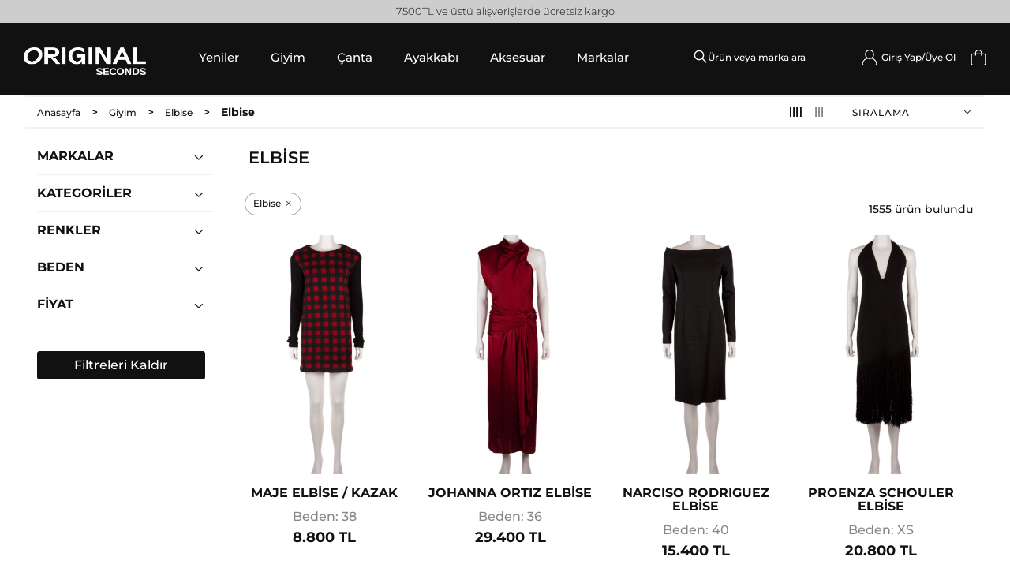

--- FILE ---
content_type: text/html; charset=utf-8
request_url: https://www.originalseconds.com/giyim/elbise/elbise
body_size: 31159
content:


<!DOCTYPE html>
<html lang="tr">
<head>
    <meta charset="utf-8" />
    <title>
Elbise    </title>

    
    


    <link href="/Images/OS/favicon.ico?v=1" rel="shortcut icon" type="image/x-icon" />

    <meta name="viewport" content="width=device-width,initial-scale=1.0,maximum-scale=1.0,user-scalable=no" />
    <meta http-equiv="X-UA-Compatible" content="IE=Edge" />
    <meta name="facebook-domain-verification" content="bo576ge2rq6ealwkz5a4drc3jadgd7" />

        <link rel="canonical" href="https://www.originalseconds.com/giyim/elbise/elbise" />


        <meta property="og:title" content="Elbise" />

    

    

    <link rel="preload" href="/Build/OS/app.min.css?v=202601267.23" as="style">
    <link rel="preload" href="https://fonts.googleapis.com/css2?family=Montserrat:ital,wght@0,100;0,200;0,300;0,400;0,500;0,600;0,700;0,800;0,900;1,100;1,200;1,300;1,400;1,500;1,600;1,700;1,800;1,900&display=swap&subset=latin,latin-ext" as="font" crossorigin>
    <link rel="preload" href="/Build/fonts/sorsware.ttf" as="font" crossorigin>
    <link rel="preload" href="/Build/OS/app.min.js?v=202601267.23" as="script">



    <link href="/Build/OS/app.min.css?v=202601267.23" rel="stylesheet" async />

    <link rel="preconnect" href="https://stats.g.doubleclick.net" />
    <link rel="preconnect" href="https://www.google.com" />
    <link rel="preconnect" href="https://www.google.com.tr" />
    <link rel="preconnect" href="https://googleads.g.doubleclick.net" />
    <link rel="preconnect" href="https://www.googleadservices.com" />
    <link rel="preconnect" href="https://www.google-analytics.com" />
    <link rel="preconnect" href="https://connect.facebook.net" />
    <link rel="preconnect" href="https://www.facebook.com" />
    <link rel="preconnect" href="https://fonts.gstatic.com" crossorigin />
    <link rel="preconnect" href="https://fonts.googleapis.com">

    <script id="cookie-bundle" src="https://cdn.cookiesuit.com/sdk/cookie-bundle.js?key=lXzkd1694699621668" type="text/javascript" defer></script>

    <!-- Google Tag Manager -->
    <script type="text/plain" data-cookie-category="analytics">
        (function (w, d, s, l, i) {
            w[l] = w[l] || []; w[l].push({
                'gtm.start':
                    new Date().getTime(), event: 'gtm.js'
            }); var f = d.getElementsByTagName(s)[0],
                j = d.createElement(s), dl = l != 'dataLayer' ? '&l=' + l : ''; j.async = true; j.src =
                    'https://www.googletagmanager.com/gtm.js?id=' + i + dl; f.parentNode.insertBefore(j, f);
        })(window, document, 'script', 'dataLayer', 'GTM-5NW84RC');</script>
    <!-- End Google Tag Manager -->

    <script>
        window.dataLayer = window.dataLayer || [];
    </script>
    <script src='https://www.google.com/recaptcha/api.js?hl=tr' async></script>
</head>

<body class="tr newcat tr darkmode">
    <!-- Google Tag Manager (noscript) -->
    <noscript>
        <iframe src="https://www.googletagmanager.com/ns.html?id=GTM-5NW84RC"
                height="0" width="0" style="display:none;visibility:hidden"></iframe>
    </noscript>
    <!-- End Google Tag Manager (noscript) -->

    <div class="backdrop"></div>

        <div class="top_link hidden-xs hidden-sm">
            <span class="sorsfont sorsfont-arrow-top"></span>
        </div>

    <div class="MobilMenu col-xs-24">

        <div class="MobileMenuHeader">
            <div class="menu-logo">
                <a href="/">
                    <img src="/Images/logo.png" />
                </a>
                
            </div>
            <div class="close-menu">
                <a href="javascript:;" class="closeMobilMenu">
                    <img src="/Images/OS/Menu_Close.svg" alt="close" style="width: 15px; height: 15px; float: right; bottom: 70px; position: relative; right: 20px;" />
                </a>
            </div>

            <div class="MobileSearch row">
                <div class="col-24 col-sm-24 col-md-24">
                    <form action="/arama" method="get">
                        <input type="text" class="form-control" placeholder="&#220;r&#252;n veya marka ara" autocomplete="off" name="sr" />
                        <button type="submit">
                            <i class="sorsfont sorsfont-Search"></i>
                        </button>
                    </form>
                </div>
            </div>
        </div>
        <div class="MobilMenuOuther">
            <ul id="MobilMainMenu">
            </ul>
        </div>

        <div class="MobileMenuFooter">
            
            <a href="https://www.originalseconds.com/k/nasil-calisiyoruz" class="MobileBizimleSat" style="font-size:16px;">Bizimle Sat <i class="sorsfont-arrow-right"></i> </a>  
                <a class="loginIcon"><span class="login"> Giriş Yap/</span> <span class="register">&#220;ye Ol </span><i class="sorsfont-arrow-right"></i> </a>
        </div>
    </div>

    

    <header>
        <div class="MainControlOuther">
            <div class="container">
                    <div id="AnoncementArea">
                        <div class="row">
                            <div class="col-lg-24 col-xl-24">
                                    <div class="DesktopAnoncement">
                                        
    <div id="AnoncementText" class="carousel slide SBanner  full-link" data-ride="carousel">
        <div class="carousel-inner">
                <div class="carousel-item active">
                                                <div class="TextBannercls"><a>7500TL ve &#252;st&#252; alışverişlerde &#252;cretsiz kargo</a></div>

                </div>
                <div class="carousel-item ">
                                                <div class="TextBannercls"><a>7 g&#252;n i&#231;inde iade imkanı</a></div>

                </div>
        </div>

            <a class="carousel-control-prev" href="#AnoncementText" role="button" data-slide="prev">
                <i class="sorsfont sorsfont-left" aria-hidden="true"></i>
                <span class="sr-only">Previous</span>
            </a>
            <a class="carousel-control-next" href="#AnoncementText" role="button" data-slide="next">
                <i class="sorsfont sorsfont-right" aria-hidden="true"></i>
                <span class="sr-only">Next</span>
            </a>

    </div>

                                    </div>
                            </div>
                        </div>
                    </div>
                <div class="row SLI">
                    <!-- Search Logo Icons-->

                    <a class="MainIcon col-2 col-sm-1 col-md-1" href="javascript:;">
                        <img src="/Images/OS/Menu_Open.svg" alt="open" style="width: 20px; height: 20px; margin-bottom:4px;" />
                    </a>

                    <div id="Logo" class="Logo col-9 col-sm-6 col-md-6 col-lg-3 col-xl-3">

                        <a href="/">
                            <img src="/Images/logo.png" class="LogoOriginalS" />
                        </a>

                    </div>

                    <div class="row header-row third">
                        <nav id="MainMenu" class="">
                                
                                    <ul  class="span10 Monitor Mainmenu"><li class=''><a data-rel='96' href="/yeniler" title='Yeniler' >Yeniler</a></li><li class=''><a data-rel='97' href="/giyim" title='Giyim' >Giyim</a><span class='plus-Icon'><i class='sorsfont-right'></i></span><ul class='itemsWrapper' > <li class='menuAllSee'><a class='menuAllSee' href='/giyim'>Tümünü Gör</a></li><div class='ListWrapper'><li data-rel='98' data-img='' class=''><a data-rel='98' href="/giyim/elbise">Elbise</a><span class='plus-Icon'><i class='sorsfont-right'></i></span><ul class='' style='column-count:1;'> <li data-rel='99' data-img='' class=''><a data-rel='99' href="/giyim/elbise/elbise" title='Giyim Elbise'>Elbise</a></li><li data-rel='100' data-img='' class=''><a data-rel='100' href="/giyim/elbise/abiye-elbise" title='Giyim Abiye Elbise'>Abiye Elbise</a></li><li data-rel='101' data-img='' class=''><a data-rel='101' href="/giyim/elbise/tulum" title='Giyim Tulum'>Tulum</a></li><li data-rel='102' data-img='' class=''><a data-rel='102' href="/giyim/elbise/takim" title='Giyim Takım'>Takım</a></li></ul></li><li data-rel='103' data-img='' class=''><a data-rel='103' href="/giyim/ust-giyim">Üst Giyim</a><span class='plus-Icon'><i class='sorsfont-right'></i></span><ul class='' style='column-count:1;'> <li data-rel='187' data-img='' class=''><a data-rel='187' href="/giyim/ust-giyim/bluz-gomlek" title='Giyim Bluz / Gömlek'>Bluz / Gömlek</a></li><li data-rel='110' data-img='' class=''><a data-rel='110' href="/giyim/ust-giyim/t-shirt-sweatshirt" title='Giyim T-Shirt / Sweatshirt'>T-Shirt / Sweatshirt</a></li><li data-rel='188' data-img='' class=''><a data-rel='188' href="/giyim/ust-giyim/kazak-hirka" title='Giyim Kazak / Hırka'>Kazak / Hırka</a></li></ul></li><li data-rel='111' data-img='' class=''><a data-rel='111' href="/giyim/alt-giyim">Alt Giyim</a><span class='plus-Icon'><i class='sorsfont-right'></i></span><ul class='' style='column-count:1;'> <li data-rel='113' data-img='' class=''><a data-rel='113' href="/giyim/alt-giyim/pantolon" title='Giyim Pantolon'>Pantolon</a></li><li data-rel='114' data-img='' class=''><a data-rel='114' href="/giyim/alt-giyim/jean-pantolon" title='Giyim Jean Pantolon'>Jean Pantolon</a></li><li data-rel='112' data-img='' class=''><a data-rel='112' href="/giyim/alt-giyim/etek" title='Giyim Etek'>Etek</a></li><li data-rel='115' data-img='' class=''><a data-rel='115' href="/giyim/alt-giyim/sort" title='Giyim Şort'>Şort</a></li></ul></li><li data-rel='116' data-img='' class=''><a data-rel='116' href="/giyim/dis-giyim">Dış Giyim</a><span class='plus-Icon'><i class='sorsfont-right'></i></span><ul class='' style='column-count:1;'> <li data-rel='190' data-img='' class=''><a data-rel='190' href="/giyim/dis-giyim/palto-kaban-pardosu" title='Giyim Palto / Kaban / Pardösü'>Palto / Kaban / Pardösü</a></li><li data-rel='203' data-img='' class=''><a data-rel='203' href="/giyim/dis-giyim/mont" title='Giyim Mont'>Mont</a></li><li data-rel='204' data-img='' class=''><a data-rel='204' href="/giyim/dis-giyim/ceket" title='Giyim Ceket'>Ceket</a></li><li data-rel='122' data-img='' class=''><a data-rel='122' href="/giyim/dis-giyim/yelek" title='Giyim Yelek'>Yelek</a></li></ul></li><li class='MenuBanner'><a href='/giyim'><img src='/ContentImages/CatalogBanners/Menu/Giyim_2025_12_28.jpg'/></a></li></div></ul></li><li class=''><a data-rel='123' href="/canta" title='Çanta' >Çanta</a></li><li class=''><a data-rel='124' href="/ayakkabi" title='Ayakkabı' >Ayakkabı</a><span class='plus-Icon'><i class='sorsfont-right'></i></span><ul class='itemsWrapper' > <li class='menuAllSee'><a class='menuAllSee' href='/ayakkabi'>Tümünü Gör</a></li><div class='ListWrapper'><li data-rel='125' data-img='/ContentImages/CatalogBanners/Menu/giyim2-min.jpg' class=''><a data-rel='125' href="/ayakkabi/ayakkabi">Ayakkabı</a><span class='plus-Icon'><i class='sorsfont-right'></i></span><ul class='' style='column-count:1;'> <li data-rel='191' data-img='' class=''><a data-rel='191' href="/ayakkabi/ayakkabi/topuklu-ayakkabi" title='Ayakkabı Topuklu Ayakkabı'>Topuklu Ayakkabı</a></li><li data-rel='193' data-img='' class=''><a data-rel='193' href="/ayakkabi/ayakkabi/duz-ayakkabi" title='Ayakkabı Düz Ayakkabı'>Düz Ayakkabı</a></li><li data-rel='192' data-img='' class=''><a data-rel='192' href="/ayakkabi/ayakkabi/babet" title='Ayakkabı Babet'>Babet</a></li></ul></li><li data-rel='129' data-img='' class=''><a data-rel='129' href="/ayakkabi/bot-cizme">Bot / Çizme</a><span class='plus-Icon'><i class='sorsfont-right'></i></span><ul class='' style='column-count:1;'> <li data-rel='194' data-img='' class=''><a data-rel='194' href="/ayakkabi/bot-cizme/bot-cizme" title='Ayakkabı Bot / Çizme'>Bot / Çizme</a></li></ul></li><li data-rel='195' data-img='' class=''><a data-rel='195' href="/ayakkabi/sneaker">Sneaker</a><span class='plus-Icon'><i class='sorsfont-right'></i></span><ul class='' style='column-count:1;'> <li data-rel='128' data-img='' class=''><a data-rel='128' href="/ayakkabi/sneaker/sneaker" title='Ayakkabı Sneaker'>Sneaker</a></li></ul></li><li class='MenuBanner'><a href='/ayakkabi'><img src='/ContentImages/CatalogBanners/Menu/Ayakkabi_2025_12_28.jpg'/></a></li></div></ul></li><li class=''><a data-rel='135' href="/aksesuar" title='Aksesuar' >Aksesuar</a></li><li class=''><a data-rel='138' href="/p/brands" title='Markalar' >Markalar</a><span class='plus-Icon'><i class='sorsfont-right'></i></span><ul class='itemsWrapper' > <li class='menuAllSee'><a class='menuAllSee' href='/markalar'>Tümünü Gör</a></li><div class=' Brands'> <a href='/p/Brands#alpthabet-A'>A</a> <a href='/p/Brands#alpthabet-B'>B</a> <a href='/p/Brands#alpthabet-C'>C</a> <a href='/p/Brands#alpthabet-D'>D</a> <a href='/p/Brands#alpthabet-E'>E</a> <a href='/p/Brands#alpthabet-F'>F</a> <a href='/p/Brands#alpthabet-G'>G</a> <a href='/p/Brands#alpthabet-H'>H</a> <a href='/p/Brands#alpthabet-I'>I</a> <a href='/p/Brands#alpthabet-J'>J</a> <a href='/p/Brands#alpthabet-K'>K</a> <a href='/p/Brands#alpthabet-L'>L</a> <a href='/p/Brands#alpthabet-M'>M</a> <a href='/p/Brands#alpthabet-N'>N</a> <a href='/p/Brands#alpthabet-O'>O</a> <a href='/p/Brands#alpthabet-P'>P</a> <a href='/p/Brands#alpthabet-Q'>Q</a> <a href='/p/Brands#alpthabet-R'>R</a> <a href='/p/Brands#alpthabet-S'>S</a> <a href='/p/Brands#alpthabet-T'>T</a> <a href='/p/Brands#alpthabet-U'>U</a> <a href='/p/Brands#alpthabet-V'>V</a> <a href='/p/Brands#alpthabet-W'>W</a> <a href='/p/Brands#alpthabet-X'>X</a> <a href='/p/Brands#alpthabet-Y'>Y</a> <a href='/p/Brands#alpthabet-Z'>Z</a> <a href='/p/Brands#alpthabet-DİĞER'>DİĞER</a></div><div class='ListWrapper'><li data-rel='139' data-img='' class=''><a data-rel='139' href="javascript:;">Öne Çıkanlar</a><span class='plus-Icon'><i class='sorsfont-right'></i></span><ul class='' style='column-count:4;'> <li data-rel='147' data-img='' class=''><a data-rel='147' href="/brand/alexander-mcqueen" title='Markalar Alexander McQueen'>Alexander McQueen</a></li><li data-rel='146' data-img='' class=''><a data-rel='146' href="/brand/alexander-wang" title='Markalar Alexander Wang'>Alexander Wang</a></li><li data-rel='148' data-img='' class=''><a data-rel='148' href="/brand/balenciaga" title='Markalar Balenciaga'>Balenciaga</a></li><li data-rel='149' data-img='' class=''><a data-rel='149' href="/brand/bottega-veneta" title='Markalar Bottega Veneta'>Bottega Veneta</a></li><li data-rel='150' data-img='' class=''><a data-rel='150' href="/brand/brunello-cucinelli" title='Markalar Brunello Cucinelli'>Brunello Cucinelli</a></li><li data-rel='151' data-img='' class=''><a data-rel='151' href="/brand/burberry" title='Markalar Burberry'>Burberry</a></li><li data-rel='152' data-img='' class=''><a data-rel='152' href="/brand/celine" title='Markalar Celine'>Celine</a></li><li data-rel='153' data-img='' class=''><a data-rel='153' href="/brand/chanel" title='Markalar Chanel'>Chanel</a></li><li data-rel='154' data-img='' class=''><a data-rel='154' href="/brand/chloe" title='Markalar Chloe'>Chloe</a></li><li data-rel='155' data-img='' class=''><a data-rel='155' href="/brand/dior" title='Markalar Dior'>Dior</a></li><li data-rel='156' data-img='' class=''><a data-rel='156' href="/brand/dolcegabbana" title='Markalar Dolce&Gabbana'>Dolce&Gabbana</a></li><li data-rel='157' data-img='' class=''><a data-rel='157' href="/brand/etro" title='Markalar Etro'>Etro</a></li><li data-rel='158' data-img='' class=''><a data-rel='158' href="/brand/fendi" title='Markalar Fendi'>Fendi</a></li><li data-rel='159' data-img='' class=''><a data-rel='159' href="/brand/givenchy" title='Markalar Givenchy'>Givenchy</a></li><li data-rel='160' data-img='' class=''><a data-rel='160' href="/brand/gucci" title='Markalar Gucci'>Gucci</a></li><li data-rel='161' data-img='' class=''><a data-rel='161' href="/brand/helmut-lang" title='Markalar Helmut Lang'>Helmut Lang</a></li><li data-rel='162' data-img='' class=''><a data-rel='162' href="/brand/isabel-marant" title='Markalar Isabel Marant'>Isabel Marant</a></li><li data-rel='163' data-img='' class=''><a data-rel='163' href="/brand/jil-sander" title='Markalar Jil Sander'>Jil Sander</a></li><li data-rel='164' data-img='' class=''><a data-rel='164' href="/brand/jimmy-choo" title='Markalar Jimmy Choo'>Jimmy Choo</a></li><li data-rel='165' data-img='' class=''><a data-rel='165' href="/brand/lanvin" title='Markalar Lanvin'>Lanvin</a></li><li data-rel='166' data-img='' class=''><a data-rel='166' href="/brand/michael-kors" title='Markalar Michael Kors'>Michael Kors</a></li><li data-rel='167' data-img='' class=''><a data-rel='167' href="/brand/moncler" title='Markalar Moncler'>Moncler</a></li><li data-rel='168' data-img='' class=''><a data-rel='168' href="/brand/prada" title='Markalar Prada'>Prada</a></li><li data-rel='170' data-img='' class=''><a data-rel='170' href="/brand/saint-laurent" title='Markalar Saint Laurent'>Saint Laurent</a></li><li data-rel='169' data-img='' class=''><a data-rel='169' href="/brand/valentino" title='Markalar Valentino'>Valentino</a></li></ul></li><li class='MenuBanner'><img src='/ContentImages/CatalogBanners/Menu/Markalar_2025_12_28.jpg'/></li></div></ul></li></ul>
                                

                        </nav>
                    </div>

                    <div class="NavRightButton col-lg-2 col-xl-2">
                        <a href="https://www.originalseconds.com/k/nasil-calisiyoruz">
                            Bizimle Sat
                        </a>
                    </div>

                    <div class="Search col-5 col-sm-5 col-md-5 col-lg-5 col-xl-4">
                        <a class="MobileSearch" href="javascript:;"> <i class="sorsfont-Search"></i></a>

                        <form action="/arama" method="get">
                            <button type="submit">
                                <i class="sorsfont sorsfont-Search"></i>
                            </button>
                            <input type="text" class="form-control" placeholder="&#220;r&#252;n veya marka ara" autocomplete="off" name="sr">
                        </form>
                    </div>

                    <div id="UserMenus" class="UserMenus col-7 col-sm-8 col-md-8 col-lg-4 col-xl-3">
                        <div class="TopBarLinks" id="UserAndBasket">
                        </div>

                    </div>

                </div>
            </div>
        </div>

    </header>



    <div id=" " class="contentTopSpace container">

        




<input type="hidden" id="PageTitle" value="Elbise" />
<input type="hidden" id="PageH1" value="Elbise" />



<div class="row ProductColumn CatNav">

        <div class="MobilSortArea SortArea" id="mobil-scroll">
            <div class="MobilSortBody SortBody">
                <form class="FilterForm CatFilterArea" id="CatFilterForm">
                    <div class="row">
                            <div class="col-24 col-sm-24 col-md-24 col-lg-24 col-xl-24 SortBodyRight">
                                

                                    <div class="GridContainer">
                                        <div class="FilterOption Grids MobilGrids">
                                            <div class="GridIcons">
                                                <div class="mGridIcons mGridIcons-4 " data-gridValue="4">
                                                    <i class="sorsfont sorsfont-grid-4"></i>
                                                </div>
                                                <div class="mGridIcons mGridIcons-3" data-gridValue="3">
                                                    <i class="sorsfont sorsfont-grid-3 grid-color"></i>
                                                </div>
                                            </div>
                                        </div>
                                    </div>
                                    <div class="col-md-24 First">
                                        <div class="BlackButton IconNewbies  fLinkSortNo filterLink">
                                            
                                            <i class="sorsfont sorsfont-sorting"></i>

                                            SIRALAMA
                                        </div>
                                        <div class="FilterOption FilterBoxes filsty  Sorts">
                                            <div class="MobileFilterHeader d-block d-sm-block d-md-block d-lg-none">
                                                <div class="row">
                                                    <div class="col-24">
                                                        <a href="javascript:;">
                                                            <i class="sorsfont sorsfont-left"></i>
                                                            SIRALAMA
                                                        </a>
                                                    </div>
                                                </div>
                                            </div>
                                            <ul id="PrdSort">
                                                <li>
                                                    <input name="o-3" value="3" type="checkbox" data-rel="o" checked=checked />
                                                    <label class="label_check checked c_on" for="o-3" title="Yeniler &#214;nde"><span class="checkable"></span><span class="checkText">Yeniler &#214;nde</span></label>
                                                </li>
                                                    <li>
                                                        <input name="o-6" value="6" type="checkbox" data-rel="o" />
                                                        <label class="label_check" for="o-6" title="&#214;nerilen"><span class="checkable"></span><span class="checkText">&#214;nerilen</span></label>
                                                    </li>
                                                <li>
                                                    <input name="o-1" value="1" type="checkbox" data-rel="o" />
                                                    <label class="label_check" for="o-1" title="Fiyata G&#246;re Azalan"><span class="checkable"></span><span class="checkText">Fiyata G&#246;re Azalan</span></label>
                                                </li>
                                                <li>
                                                    <input name="o-2" value="2" type="checkbox" data-rel="o" />
                                                    <label class="label_check" for="o-2" title="Fiyata G&#246;re Artan"><span class="checkable"></span><span class="checkText">Fiyata G&#246;re Artan</span></label>
                                                </li>
                                                
                                            </ul>
                                            <span class="RemoveFilter">
                                                <a href="javascript:;">Tümünü Temizle</a>
                                            </span>
                                        </div>
                                    </div>

                                    <div class="BreadCrumbArea">
                                        <ul class='breadcrump'><li><a href='/'>Anasayfa</a></li><li><a href='/giyim'>Giyim</a></li><li><a href='/giyim/elbise'>Elbise</a></li><li><span>Elbise</span></li></ul>

                                            <script type="application/ld+json">
                                                {"@context":"https://schema.org","@type":"BreadcrumbList","itemListElement":[{"@type":"ListItem","position":1,"item":{"@id":"https://www.originalseconds.com","name":"Anasayfa"}},{"@type":"ListItem","position":2,"item":{"@id":"https://www.originalseconds.com/giyim/","name":"Giyim"}},{"@type":"ListItem","position":3,"item":{"@id":"https://www.originalseconds.com/giyim/elbise/","name":"Elbise"}},{"@type":"ListItem","position":4,"item":{"@id":"https://www.originalseconds.com/giyim/elbise/elbise/","name":"Elbise"}}]}
                                            </script>
                                    </div>
                            </div>
                    </div>

                            <input type="hidden" name="ct" id="ct" value="99" />
                </form>
            </div>
        </div>

</div>
<div class="row">
    <div class="CategoryLeftBar col-24 col-sm-24 col-md-24 col-lg-6 col-xl-5">
        <div id="LeftWrapper">



            <div class="FilterArea">
                <div class="row">
                    <div class="co-lg-24 col-xl-24 mobilFilterArea">
                        <div class="MobilFilterHeader">
                            <div class="filter-text">
                                <i class="sorsfont sorsfont-filter">

                                </i>
                            </div>
                        </div>
                        <div class="MobilFilterBody">
    <form class="FilterForm" id="FilterForm">
        <div class="row">

                <div class="col-md-24 First">
                    <div class="BlackButton IconNewbies filterLink ">
                        <i class="sorsfont sorsfont-brand"></i>

                        MARKALAR
                    </div>
                    <div class="FilterOption FilterBoxes filsty ProductBrand">
                        <div class="MobileFilterHeader d-block d-sm-block d-md-block d-lg-none">
                            <div class="row">
                                <div class="col-24">
                                    <a href="javascript:;">
                                        <i class="sorsfont sorsfont-left"></i>
                                        MARKALAR
                                    </a>
                                </div>
                            </div>
                        </div>
                        <div class="input-group mb-3 SearchInList">
                            <input type="text" class="form-control SearchFilter" placeholder="MARKALAR" />
                            <div class="input-group-append">
                                <span class="input-group-text">
                                    <i class="sorsfont sorsfont-Search"></i>
                                </span>
                            </div>
                        </div>
                        <ul id="Brands">
                                    <li>
                                        <input type="checkbox" name="b" data-rel="6267" id="b-5204" value="5204" />
                                        <label class="label_check" for="b-5204" title="6267">
                                            <span class="checkable"></span>
                                            <span class="checkText">6267</span>
                                        </label>
                                    </li>
                                    <li>
                                        <input type="checkbox" name="b" data-rel="A.L.C." id="b-5230" value="5230" />
                                        <label class="label_check" for="b-5230" title="A.L.C.">
                                            <span class="checkable"></span>
                                            <span class="checkText">A.L.C.</span>
                                        </label>
                                    </li>
                                    <li>
                                        <input type="checkbox" name="b" data-rel="A.P.C." id="b-4578" value="4578" />
                                        <label class="label_check" for="b-4578" title="A.P.C.">
                                            <span class="checkable"></span>
                                            <span class="checkText">A.P.C.</span>
                                        </label>
                                    </li>
                                    <li>
                                        <input type="checkbox" name="b" data-rel="ACNE" id="b-4107" value="4107" />
                                        <label class="label_check" for="b-4107" title="ACNE">
                                            <span class="checkable"></span>
                                            <span class="checkText">ACNE</span>
                                        </label>
                                    </li>
                                    <li>
                                        <input type="checkbox" name="b" data-rel="ADOLFO DOMINGUEZ" id="b-3879" value="3879" />
                                        <label class="label_check" for="b-3879" title="ADOLFO DOMINGUEZ">
                                            <span class="checkable"></span>
                                            <span class="checkText">ADOLFO DOMINGUEZ</span>
                                        </label>
                                    </li>
                                    <li>
                                        <input type="checkbox" name="b" data-rel="AGUA DE COCO" id="b-5327" value="5327" />
                                        <label class="label_check" for="b-5327" title="AGUA DE COCO">
                                            <span class="checkable"></span>
                                            <span class="checkText">AGUA DE COCO</span>
                                        </label>
                                    </li>
                                    <li>
                                        <input type="checkbox" name="b" data-rel="AKASA" id="b-4703" value="4703" />
                                        <label class="label_check" for="b-4703" title="AKASA">
                                            <span class="checkable"></span>
                                            <span class="checkText">AKASA</span>
                                        </label>
                                    </li>
                                    <li>
                                        <input type="checkbox" name="b" data-rel="AKRIS" id="b-4691" value="4691" />
                                        <label class="label_check" for="b-4691" title="AKRIS">
                                            <span class="checkable"></span>
                                            <span class="checkText">AKRIS</span>
                                        </label>
                                    </li>
                                    <li>
                                        <input type="checkbox" name="b" data-rel="ALAIA" id="b-3882" value="3882" />
                                        <label class="label_check" for="b-3882" title="ALAIA">
                                            <span class="checkable"></span>
                                            <span class="checkText">ALAIA</span>
                                        </label>
                                    </li>
                                    <li>
                                        <input type="checkbox" name="b" data-rel="ALBERTA FERRETTI" id="b-3883" value="3883" />
                                        <label class="label_check" for="b-3883" title="ALBERTA FERRETTI">
                                            <span class="checkable"></span>
                                            <span class="checkText">ALBERTA FERRETTI</span>
                                        </label>
                                    </li>
                                    <li>
                                        <input type="checkbox" name="b" data-rel="ALESSANDRO DELL’ACQUA" id="b-4109" value="4109" />
                                        <label class="label_check" for="b-4109" title="ALESSANDRO DELL’ACQUA">
                                            <span class="checkable"></span>
                                            <span class="checkText">ALESSANDRO DELL’ACQUA</span>
                                        </label>
                                    </li>
                                    <li>
                                        <input type="checkbox" name="b" data-rel="ALEXANDER MCQUEEN" id="b-3885" value="3885" />
                                        <label class="label_check" for="b-3885" title="ALEXANDER MCQUEEN">
                                            <span class="checkable"></span>
                                            <span class="checkText">ALEXANDER MCQUEEN</span>
                                        </label>
                                    </li>
                                    <li>
                                        <input type="checkbox" name="b" data-rel="ALEXANDER WANG" id="b-3886" value="3886" />
                                        <label class="label_check" for="b-3886" title="ALEXANDER WANG">
                                            <span class="checkable"></span>
                                            <span class="checkText">ALEXANDER WANG</span>
                                        </label>
                                    </li>
                                    <li>
                                        <input type="checkbox" name="b" data-rel="ALEXIS" id="b-4221" value="4221" />
                                        <label class="label_check" for="b-4221" title="ALEXIS">
                                            <span class="checkable"></span>
                                            <span class="checkText">ALEXIS</span>
                                        </label>
                                    </li>
                                    <li>
                                        <input type="checkbox" name="b" data-rel="ALICE MCCALL" id="b-4917" value="4917" />
                                        <label class="label_check" for="b-4917" title="ALICE MCCALL">
                                            <span class="checkable"></span>
                                            <span class="checkText">ALICE MCCALL</span>
                                        </label>
                                    </li>
                                    <li>
                                        <input type="checkbox" name="b" data-rel="ALICE&amp;OLIVIA" id="b-3889" value="3889" />
                                        <label class="label_check" for="b-3889" title="ALICE&amp;OLIVIA">
                                            <span class="checkable"></span>
                                            <span class="checkText">ALICE&amp;OLIVIA</span>
                                        </label>
                                    </li>
                                    <li>
                                        <input type="checkbox" name="b" data-rel="ALL SAINTS" id="b-3891" value="3891" />
                                        <label class="label_check" for="b-3891" title="ALL SAINTS">
                                            <span class="checkable"></span>
                                            <span class="checkText">ALL SAINTS</span>
                                        </label>
                                    </li>
                                    <li>
                                        <input type="checkbox" name="b" data-rel="ALL SENSES" id="b-5186" value="5186" />
                                        <label class="label_check" for="b-5186" title="ALL SENSES">
                                            <span class="checkable"></span>
                                            <span class="checkText">ALL SENSES</span>
                                        </label>
                                    </li>
                                    <li>
                                        <input type="checkbox" name="b" data-rel="ALTUZARRA" id="b-3892" value="3892" />
                                        <label class="label_check" for="b-3892" title="ALTUZARRA">
                                            <span class="checkable"></span>
                                            <span class="checkText">ALTUZARRA</span>
                                        </label>
                                    </li>
                                    <li>
                                        <input type="checkbox" name="b" data-rel="AN AN LONDREE" id="b-5259" value="5259" />
                                        <label class="label_check" for="b-5259" title="AN AN LONDREE">
                                            <span class="checkable"></span>
                                            <span class="checkText">AN AN LONDREE</span>
                                        </label>
                                    </li>
                                    <li>
                                        <input type="checkbox" name="b" data-rel="ANCIENT KALLOS" id="b-3894" value="3894" />
                                        <label class="label_check" for="b-3894" title="ANCIENT KALLOS">
                                            <span class="checkable"></span>
                                            <span class="checkText">ANCIENT KALLOS</span>
                                        </label>
                                    </li>
                                    <li>
                                        <input type="checkbox" name="b" data-rel="ANDREW GN" id="b-4441" value="4441" />
                                        <label class="label_check" for="b-4441" title="ANDREW GN">
                                            <span class="checkable"></span>
                                            <span class="checkText">ANDREW GN</span>
                                        </label>
                                    </li>
                                    <li>
                                        <input type="checkbox" name="b" data-rel="ANINE BING" id="b-3895" value="3895" />
                                        <label class="label_check" for="b-3895" title="ANINE BING">
                                            <span class="checkable"></span>
                                            <span class="checkText">ANINE BING</span>
                                        </label>
                                    </li>
                                    <li>
                                        <input type="checkbox" name="b" data-rel="ANNA SUI" id="b-3897" value="3897" />
                                        <label class="label_check" for="b-3897" title="ANNA SUI">
                                            <span class="checkable"></span>
                                            <span class="checkText">ANNA SUI</span>
                                        </label>
                                    </li>
                                    <li>
                                        <input type="checkbox" name="b" data-rel="ANTIK BATIK" id="b-4923" value="4923" />
                                        <label class="label_check" for="b-4923" title="ANTIK BATIK">
                                            <span class="checkable"></span>
                                            <span class="checkText">ANTIK BATIK</span>
                                        </label>
                                    </li>
                                    <li>
                                        <input type="checkbox" name="b" data-rel="ANTONIO BERARDI" id="b-4110" value="4110" />
                                        <label class="label_check" for="b-4110" title="ANTONIO BERARDI">
                                            <span class="checkable"></span>
                                            <span class="checkText">ANTONIO BERARDI</span>
                                        </label>
                                    </li>
                                    <li>
                                        <input type="checkbox" name="b" data-rel="ANTONIO MARRAS" id="b-4299" value="4299" />
                                        <label class="label_check" for="b-4299" title="ANTONIO MARRAS">
                                            <span class="checkable"></span>
                                            <span class="checkText">ANTONIO MARRAS</span>
                                        </label>
                                    </li>
                                    <li>
                                        <input type="checkbox" name="b" data-rel="ANUPAMAA" id="b-5066" value="5066" />
                                        <label class="label_check" for="b-5066" title="ANUPAMAA">
                                            <span class="checkable"></span>
                                            <span class="checkText">ANUPAMAA</span>
                                        </label>
                                    </li>
                                    <li>
                                        <input type="checkbox" name="b" data-rel="AQUASCUTUM" id="b-4617" value="4617" />
                                        <label class="label_check" for="b-4617" title="AQUASCUTUM">
                                            <span class="checkable"></span>
                                            <span class="checkText">AQUASCUTUM</span>
                                        </label>
                                    </li>
                                    <li>
                                        <input type="checkbox" name="b" data-rel="ARMANI" id="b-3902" value="3902" />
                                        <label class="label_check" for="b-3902" title="ARMANI">
                                            <span class="checkable"></span>
                                            <span class="checkText">ARMANI</span>
                                        </label>
                                    </li>
                                    <li>
                                        <input type="checkbox" name="b" data-rel="AUGUST" id="b-4944" value="4944" />
                                        <label class="label_check" for="b-4944" title="AUGUST">
                                            <span class="checkable"></span>
                                            <span class="checkText">AUGUST</span>
                                        </label>
                                    </li>
                                    <li>
                                        <input type="checkbox" name="b" data-rel="AZZARO" id="b-4392" value="4392" />
                                        <label class="label_check" for="b-4392" title="AZZARO">
                                            <span class="checkable"></span>
                                            <span class="checkText">AZZARO</span>
                                        </label>
                                    </li>
                                    <li>
                                        <input type="checkbox" name="b" data-rel="BA&amp;SH" id="b-4226" value="4226" />
                                        <label class="label_check" for="b-4226" title="BA&amp;SH">
                                            <span class="checkable"></span>
                                            <span class="checkText">BA&amp;SH</span>
                                        </label>
                                    </li>
                                    <li>
                                        <input type="checkbox" name="b" data-rel="BADGLEY MISCHKA" id="b-3905" value="3905" />
                                        <label class="label_check" for="b-3905" title="BADGLEY MISCHKA">
                                            <span class="checkable"></span>
                                            <span class="checkText">BADGLEY MISCHKA</span>
                                        </label>
                                    </li>
                                    <li>
                                        <input type="checkbox" name="b" data-rel="BALENCIAGA" id="b-3906" value="3906" />
                                        <label class="label_check" for="b-3906" title="BALENCIAGA">
                                            <span class="checkable"></span>
                                            <span class="checkText">BALENCIAGA</span>
                                        </label>
                                    </li>
                                    <li>
                                        <input type="checkbox" name="b" data-rel="BALMAIN" id="b-3908" value="3908" />
                                        <label class="label_check" for="b-3908" title="BALMAIN">
                                            <span class="checkable"></span>
                                            <span class="checkText">BALMAIN</span>
                                        </label>
                                    </li>
                                    <li>
                                        <input type="checkbox" name="b" data-rel="BARBARA BUI" id="b-3910" value="3910" />
                                        <label class="label_check" for="b-3910" title="BARBARA BUI">
                                            <span class="checkable"></span>
                                            <span class="checkText">BARBARA BUI</span>
                                        </label>
                                    </li>
                                    <li>
                                        <input type="checkbox" name="b" data-rel="BAZAAR" id="b-5097" value="5097" />
                                        <label class="label_check" for="b-5097" title="BAZAAR">
                                            <span class="checkable"></span>
                                            <span class="checkText">BAZAAR</span>
                                        </label>
                                    </li>
                                    <li>
                                        <input type="checkbox" name="b" data-rel="BCBG MAX AZRIA" id="b-3911" value="3911" />
                                        <label class="label_check" for="b-3911" title="BCBG MAX AZRIA">
                                            <span class="checkable"></span>
                                            <span class="checkText">BCBG MAX AZRIA</span>
                                        </label>
                                    </li>
                                    <li>
                                        <input type="checkbox" name="b" data-rel="BELLE OF THE BEACH" id="b-5187" value="5187" />
                                        <label class="label_check" for="b-5187" title="BELLE OF THE BEACH">
                                            <span class="checkable"></span>
                                            <span class="checkText">BELLE OF THE BEACH</span>
                                        </label>
                                    </li>
                                    <li>
                                        <input type="checkbox" name="b" data-rel="BLESS THE MESS" id="b-3915" value="3915" />
                                        <label class="label_check" for="b-3915" title="BLESS THE MESS">
                                            <span class="checkable"></span>
                                            <span class="checkText">BLESS THE MESS</span>
                                        </label>
                                    </li>
                                    <li>
                                        <input type="checkbox" name="b" data-rel="BLUE LIFE" id="b-4939" value="4939" />
                                        <label class="label_check" for="b-4939" title="BLUE LIFE">
                                            <span class="checkable"></span>
                                            <span class="checkText">BLUE LIFE</span>
                                        </label>
                                    </li>
                                    <li>
                                        <input type="checkbox" name="b" data-rel="BLUMARINE" id="b-3916" value="3916" />
                                        <label class="label_check" for="b-3916" title="BLUMARINE">
                                            <span class="checkable"></span>
                                            <span class="checkText">BLUMARINE</span>
                                        </label>
                                    </li>
                                    <li>
                                        <input type="checkbox" name="b" data-rel="BOTTEGA VENETA" id="b-3917" value="3917" />
                                        <label class="label_check" for="b-3917" title="BOTTEGA VENETA">
                                            <span class="checkable"></span>
                                            <span class="checkText">BOTTEGA VENETA</span>
                                        </label>
                                    </li>
                                    <li>
                                        <input type="checkbox" name="b" data-rel="BRUNELLO CUCINELLI" id="b-3919" value="3919" />
                                        <label class="label_check" for="b-3919" title="BRUNELLO CUCINELLI">
                                            <span class="checkable"></span>
                                            <span class="checkText">BRUNELLO CUCINELLI</span>
                                        </label>
                                    </li>
                                    <li>
                                        <input type="checkbox" name="b" data-rel="BSBEE" id="b-5330" value="5330" />
                                        <label class="label_check" for="b-5330" title="BSBEE">
                                            <span class="checkable"></span>
                                            <span class="checkText">BSBEE</span>
                                        </label>
                                    </li>
                                    <li>
                                        <input type="checkbox" name="b" data-rel="BURBERRY" id="b-3922" value="3922" />
                                        <label class="label_check" for="b-3922" title="BURBERRY">
                                            <span class="checkable"></span>
                                            <span class="checkText">BURBERRY</span>
                                        </label>
                                    </li>
                                    <li>
                                        <input type="checkbox" name="b" data-rel="CALIBAN" id="b-5238" value="5238" />
                                        <label class="label_check" for="b-5238" title="CALIBAN">
                                            <span class="checkable"></span>
                                            <span class="checkText">CALIBAN</span>
                                        </label>
                                    </li>
                                    <li>
                                        <input type="checkbox" name="b" data-rel="CALVIN KLEIN" id="b-3924" value="3924" />
                                        <label class="label_check" for="b-3924" title="CALVIN KLEIN">
                                            <span class="checkable"></span>
                                            <span class="checkText">CALVIN KLEIN</span>
                                        </label>
                                    </li>
                                    <li>
                                        <input type="checkbox" name="b" data-rel="CALYPSO" id="b-4381" value="4381" />
                                        <label class="label_check" for="b-4381" title="CALYPSO">
                                            <span class="checkable"></span>
                                            <span class="checkText">CALYPSO</span>
                                        </label>
                                    </li>
                                    <li>
                                        <input type="checkbox" name="b" data-rel="CAMILLA" id="b-4811" value="4811" />
                                        <label class="label_check" for="b-4811" title="CAMILLA">
                                            <span class="checkable"></span>
                                            <span class="checkText">CAMILLA</span>
                                        </label>
                                    </li>
                                    <li>
                                        <input type="checkbox" name="b" data-rel="CARAVANA" id="b-4414" value="4414" />
                                        <label class="label_check" for="b-4414" title="CARAVANA">
                                            <span class="checkable"></span>
                                            <span class="checkText">CARAVANA</span>
                                        </label>
                                    </li>
                                    <li>
                                        <input type="checkbox" name="b" data-rel="CARINA DUEK" id="b-4331" value="4331" />
                                        <label class="label_check" for="b-4331" title="CARINA DUEK">
                                            <span class="checkable"></span>
                                            <span class="checkText">CARINA DUEK</span>
                                        </label>
                                    </li>
                                    <li>
                                        <input type="checkbox" name="b" data-rel="CARMEN MARC VALVO" id="b-4512" value="4512" />
                                        <label class="label_check" for="b-4512" title="CARMEN MARC VALVO">
                                            <span class="checkable"></span>
                                            <span class="checkText">CARMEN MARC VALVO</span>
                                        </label>
                                    </li>
                                    <li>
                                        <input type="checkbox" name="b" data-rel="CAROLINA HERRERA" id="b-3927" value="3927" />
                                        <label class="label_check" for="b-3927" title="CAROLINA HERRERA">
                                            <span class="checkable"></span>
                                            <span class="checkText">CAROLINA HERRERA</span>
                                        </label>
                                    </li>
                                    <li>
                                        <input type="checkbox" name="b" data-rel="CAROLINE CONSTAS" id="b-4855" value="4855" />
                                        <label class="label_check" for="b-4855" title="CAROLINE CONSTAS">
                                            <span class="checkable"></span>
                                            <span class="checkText">CAROLINE CONSTAS</span>
                                        </label>
                                    </li>
                                    <li>
                                        <input type="checkbox" name="b" data-rel="CARON CALLAHAN" id="b-5055" value="5055" />
                                        <label class="label_check" for="b-5055" title="CARON CALLAHAN">
                                            <span class="checkable"></span>
                                            <span class="checkText">CARON CALLAHAN</span>
                                        </label>
                                    </li>
                                    <li>
                                        <input type="checkbox" name="b" data-rel="CARVEN" id="b-4383" value="4383" />
                                        <label class="label_check" for="b-4383" title="CARVEN">
                                            <span class="checkable"></span>
                                            <span class="checkText">CARVEN</span>
                                        </label>
                                    </li>
                                    <li>
                                        <input type="checkbox" name="b" data-rel="CECILIA PRADO" id="b-5239" value="5239" />
                                        <label class="label_check" for="b-5239" title="CECILIA PRADO">
                                            <span class="checkable"></span>
                                            <span class="checkText">CECILIA PRADO</span>
                                        </label>
                                    </li>
                                    <li>
                                        <input type="checkbox" name="b" data-rel="CELIA DRAGOUNI" id="b-5336" value="5336" />
                                        <label class="label_check" for="b-5336" title="CELIA DRAGOUNI">
                                            <span class="checkable"></span>
                                            <span class="checkText">CELIA DRAGOUNI</span>
                                        </label>
                                    </li>
                                    <li>
                                        <input type="checkbox" name="b" data-rel="CELINE" id="b-3932" value="3932" />
                                        <label class="label_check" for="b-3932" title="CELINE">
                                            <span class="checkable"></span>
                                            <span class="checkText">CELINE</span>
                                        </label>
                                    </li>
                                    <li>
                                        <input type="checkbox" name="b" data-rel="CHANEL" id="b-3933" value="3933" />
                                        <label class="label_check" for="b-3933" title="CHANEL">
                                            <span class="checkable"></span>
                                            <span class="checkText">CHANEL</span>
                                        </label>
                                    </li>
                                    <li>
                                        <input type="checkbox" name="b" data-rel="CHARLES CHANG-LIMA" id="b-5150" value="5150" />
                                        <label class="label_check" for="b-5150" title="CHARLES CHANG-LIMA">
                                            <span class="checkable"></span>
                                            <span class="checkText">CHARLES CHANG-LIMA</span>
                                        </label>
                                    </li>
                                    <li>
                                        <input type="checkbox" name="b" data-rel="CHIARA BONI" id="b-4323" value="4323" />
                                        <label class="label_check" for="b-4323" title="CHIARA BONI">
                                            <span class="checkable"></span>
                                            <span class="checkText">CHIARA BONI</span>
                                        </label>
                                    </li>
                                    <li>
                                        <input type="checkbox" name="b" data-rel="CHLOE" id="b-3936" value="3936" />
                                        <label class="label_check" for="b-3936" title="CHLOE">
                                            <span class="checkable"></span>
                                            <span class="checkText">CHLOE</span>
                                        </label>
                                    </li>
                                    <li>
                                        <input type="checkbox" name="b" data-rel="CHRISTIAN ZEN" id="b-5329" value="5329" />
                                        <label class="label_check" for="b-5329" title="CHRISTIAN ZEN">
                                            <span class="checkable"></span>
                                            <span class="checkText">CHRISTIAN ZEN</span>
                                        </label>
                                    </li>
                                    <li>
                                        <input type="checkbox" name="b" data-rel="CHRISTOPHER ESBER" id="b-5161" value="5161" />
                                        <label class="label_check" for="b-5161" title="CHRISTOPHER ESBER">
                                            <span class="checkable"></span>
                                            <span class="checkText">CHRISTOPHER ESBER</span>
                                        </label>
                                    </li>
                                    <li>
                                        <input type="checkbox" name="b" data-rel="CHRISTOPHER KANE" id="b-4884" value="4884" />
                                        <label class="label_check" for="b-4884" title="CHRISTOPHER KANE">
                                            <span class="checkable"></span>
                                            <span class="checkText">CHRISTOPHER KANE</span>
                                        </label>
                                    </li>
                                    <li>
                                        <input type="checkbox" name="b" data-rel="CINQ A SEPT" id="b-4443" value="4443" />
                                        <label class="label_check" for="b-4443" title="CINQ A SEPT">
                                            <span class="checkable"></span>
                                            <span class="checkText">CINQ A SEPT</span>
                                        </label>
                                    </li>
                                    <li>
                                        <input type="checkbox" name="b" data-rel="CLAUDIE PIERLOT" id="b-4929" value="4929" />
                                        <label class="label_check" for="b-4929" title="CLAUDIE PIERLOT">
                                            <span class="checkable"></span>
                                            <span class="checkText">CLAUDIE PIERLOT</span>
                                        </label>
                                    </li>
                                    <li>
                                        <input type="checkbox" name="b" data-rel="COLLETTE DINNIGAN" id="b-4520" value="4520" />
                                        <label class="label_check" for="b-4520" title="COLLETTE DINNIGAN">
                                            <span class="checkable"></span>
                                            <span class="checkText">COLLETTE DINNIGAN</span>
                                        </label>
                                    </li>
                                    <li>
                                        <input type="checkbox" name="b" data-rel="COMME DES GARCONS" id="b-4969" value="4969" />
                                        <label class="label_check" for="b-4969" title="COMME DES GARCONS">
                                            <span class="checkable"></span>
                                            <span class="checkText">COMME DES GARCONS</span>
                                        </label>
                                    </li>
                                    <li>
                                        <input type="checkbox" name="b" data-rel="CULT GAIA" id="b-4233" value="4233" />
                                        <label class="label_check" for="b-4233" title="CULT GAIA">
                                            <span class="checkable"></span>
                                            <span class="checkText">CULT GAIA</span>
                                        </label>
                                    </li>
                                    <li>
                                        <input type="checkbox" name="b" data-rel="CUSHNIE ET OCHS" id="b-3941" value="3941" />
                                        <label class="label_check" for="b-3941" title="CUSHNIE ET OCHS">
                                            <span class="checkable"></span>
                                            <span class="checkText">CUSHNIE ET OCHS</span>
                                        </label>
                                    </li>
                                    <li>
                                        <input type="checkbox" name="b" data-rel="CYNTHIA ROWLEY" id="b-4400" value="4400" />
                                        <label class="label_check" for="b-4400" title="CYNTHIA ROWLEY">
                                            <span class="checkable"></span>
                                            <span class="checkText">CYNTHIA ROWLEY</span>
                                        </label>
                                    </li>
                                    <li>
                                        <input type="checkbox" name="b" data-rel="D’EXTERIOR" id="b-5240" value="5240" />
                                        <label class="label_check" for="b-5240" title="D’EXTERIOR">
                                            <span class="checkable"></span>
                                            <span class="checkText">D’EXTERIOR</span>
                                        </label>
                                    </li>
                                    <li>
                                        <input type="checkbox" name="b" data-rel="DAVID KOMA" id="b-5003" value="5003" />
                                        <label class="label_check" for="b-5003" title="DAVID KOMA">
                                            <span class="checkable"></span>
                                            <span class="checkText">DAVID KOMA</span>
                                        </label>
                                    </li>
                                    <li>
                                        <input type="checkbox" name="b" data-rel="DEREK LAM" id="b-3944" value="3944" />
                                        <label class="label_check" for="b-3944" title="DEREK LAM">
                                            <span class="checkable"></span>
                                            <span class="checkText">DEREK LAM</span>
                                        </label>
                                    </li>
                                    <li>
                                        <input type="checkbox" name="b" data-rel="DEVOTION TWINS" id="b-5232" value="5232" />
                                        <label class="label_check" for="b-5232" title="DEVOTION TWINS">
                                            <span class="checkable"></span>
                                            <span class="checkText">DEVOTION TWINS</span>
                                        </label>
                                    </li>
                                    <li>
                                        <input type="checkbox" name="b" data-rel="DIANE VON FURSTENBERG" id="b-3947" value="3947" />
                                        <label class="label_check" for="b-3947" title="DIANE VON FURSTENBERG">
                                            <span class="checkable"></span>
                                            <span class="checkText">DIANE VON FURSTENBERG</span>
                                        </label>
                                    </li>
                                    <li>
                                        <input type="checkbox" name="b" data-rel="DICE KAYEK" id="b-3948" value="3948" />
                                        <label class="label_check" for="b-3948" title="DICE KAYEK">
                                            <span class="checkable"></span>
                                            <span class="checkText">DICE KAYEK</span>
                                        </label>
                                    </li>
                                    <li>
                                        <input type="checkbox" name="b" data-rel="DIEGA" id="b-4237" value="4237" />
                                        <label class="label_check" for="b-4237" title="DIEGA">
                                            <span class="checkable"></span>
                                            <span class="checkText">DIEGA</span>
                                        </label>
                                    </li>
                                    <li>
                                        <input type="checkbox" name="b" data-rel="DINA BAR-EL" id="b-5070" value="5070" />
                                        <label class="label_check" for="b-5070" title="DINA BAR-EL">
                                            <span class="checkable"></span>
                                            <span class="checkText">DINA BAR-EL</span>
                                        </label>
                                    </li>
                                    <li>
                                        <input type="checkbox" name="b" data-rel="DION LEE" id="b-4415" value="4415" />
                                        <label class="label_check" for="b-4415" title="DION LEE">
                                            <span class="checkable"></span>
                                            <span class="checkText">DION LEE</span>
                                        </label>
                                    </li>
                                    <li>
                                        <input type="checkbox" name="b" data-rel="DIOR" id="b-3950" value="3950" />
                                        <label class="label_check" for="b-3950" title="DIOR">
                                            <span class="checkable"></span>
                                            <span class="checkText">DIOR</span>
                                        </label>
                                    </li>
                                    <li>
                                        <input type="checkbox" name="b" data-rel="DKNY" id="b-3951" value="3951" />
                                        <label class="label_check" for="b-3951" title="DKNY">
                                            <span class="checkable"></span>
                                            <span class="checkText">DKNY</span>
                                        </label>
                                    </li>
                                    <li>
                                        <input type="checkbox" name="b" data-rel="DODO BAR OR" id="b-4792" value="4792" />
                                        <label class="label_check" for="b-4792" title="DODO BAR OR">
                                            <span class="checkable"></span>
                                            <span class="checkText">DODO BAR OR</span>
                                        </label>
                                    </li>
                                    <li>
                                        <input type="checkbox" name="b" data-rel="DOLCE&amp;GABBANA" id="b-3952" value="3952" />
                                        <label class="label_check" for="b-3952" title="DOLCE&amp;GABBANA">
                                            <span class="checkable"></span>
                                            <span class="checkText">DOLCE&amp;GABBANA</span>
                                        </label>
                                    </li>
                                    <li>
                                        <input type="checkbox" name="b" data-rel="DONNA KARAN" id="b-4175" value="4175" />
                                        <label class="label_check" for="b-4175" title="DONNA KARAN">
                                            <span class="checkable"></span>
                                            <span class="checkText">DONNA KARAN</span>
                                        </label>
                                    </li>
                                    <li>
                                        <input type="checkbox" name="b" data-rel="DOUGLAS HANNANT" id="b-4814" value="4814" />
                                        <label class="label_check" for="b-4814" title="DOUGLAS HANNANT">
                                            <span class="checkable"></span>
                                            <span class="checkText">DOUGLAS HANNANT</span>
                                        </label>
                                    </li>
                                    <li>
                                        <input type="checkbox" name="b" data-rel="DRIES VAN NOTEN" id="b-4118" value="4118" />
                                        <label class="label_check" for="b-4118" title="DRIES VAN NOTEN">
                                            <span class="checkable"></span>
                                            <span class="checkText">DRIES VAN NOTEN</span>
                                        </label>
                                    </li>
                                    <li>
                                        <input type="checkbox" name="b" data-rel="DSQUARED2" id="b-4342" value="4342" />
                                        <label class="label_check" for="b-4342" title="DSQUARED2">
                                            <span class="checkable"></span>
                                            <span class="checkText">DSQUARED2</span>
                                        </label>
                                    </li>
                                    <li>
                                        <input type="checkbox" name="b" data-rel="DUSAN" id="b-4238" value="4238" />
                                        <label class="label_check" for="b-4238" title="DUSAN">
                                            <span class="checkable"></span>
                                            <span class="checkText">DUSAN</span>
                                        </label>
                                    </li>
                                    <li>
                                        <input type="checkbox" name="b" data-rel="ELIE SAAB" id="b-4332" value="4332" />
                                        <label class="label_check" for="b-4332" title="ELIE SAAB">
                                            <span class="checkable"></span>
                                            <span class="checkText">ELIE SAAB</span>
                                        </label>
                                    </li>
                                    <li>
                                        <input type="checkbox" name="b" data-rel="ELIE TAHARI" id="b-3955" value="3955" />
                                        <label class="label_check" for="b-3955" title="ELIE TAHARI">
                                            <span class="checkable"></span>
                                            <span class="checkText">ELIE TAHARI</span>
                                        </label>
                                    </li>
                                    <li>
                                        <input type="checkbox" name="b" data-rel="ELISABETTA FRANCHI" id="b-4160" value="4160" />
                                        <label class="label_check" for="b-4160" title="ELISABETTA FRANCHI">
                                            <span class="checkable"></span>
                                            <span class="checkText">ELISABETTA FRANCHI</span>
                                        </label>
                                    </li>
                                    <li>
                                        <input type="checkbox" name="b" data-rel="ELIZABETH&amp;JAMES" id="b-3956" value="3956" />
                                        <label class="label_check" for="b-3956" title="ELIZABETH&amp;JAMES">
                                            <span class="checkable"></span>
                                            <span class="checkText">ELIZABETH&amp;JAMES</span>
                                        </label>
                                    </li>
                                    <li>
                                        <input type="checkbox" name="b" data-rel="EMANUEL UNGARO" id="b-4924" value="4924" />
                                        <label class="label_check" for="b-4924" title="EMANUEL UNGARO">
                                            <span class="checkable"></span>
                                            <span class="checkText">EMANUEL UNGARO</span>
                                        </label>
                                    </li>
                                    <li>
                                        <input type="checkbox" name="b" data-rel="EMILIO PUCCI" id="b-3958" value="3958" />
                                        <label class="label_check" for="b-3958" title="EMILIO PUCCI">
                                            <span class="checkable"></span>
                                            <span class="checkText">EMILIO PUCCI</span>
                                        </label>
                                    </li>
                                    <li>
                                        <input type="checkbox" name="b" data-rel="EQUIPMENT" id="b-4119" value="4119" />
                                        <label class="label_check" for="b-4119" title="EQUIPMENT">
                                            <span class="checkable"></span>
                                            <span class="checkText">EQUIPMENT</span>
                                        </label>
                                    </li>
                                    <li>
                                        <input type="checkbox" name="b" data-rel="ERDEM" id="b-4120" value="4120" />
                                        <label class="label_check" for="b-4120" title="ERDEM">
                                            <span class="checkable"></span>
                                            <span class="checkText">ERDEM</span>
                                        </label>
                                    </li>
                                    <li>
                                        <input type="checkbox" name="b" data-rel="ERES" id="b-4706" value="4706" />
                                        <label class="label_check" for="b-4706" title="ERES">
                                            <span class="checkable"></span>
                                            <span class="checkText">ERES</span>
                                        </label>
                                    </li>
                                    <li>
                                        <input type="checkbox" name="b" data-rel="ERMANNO SCERVINO" id="b-4161" value="4161" />
                                        <label class="label_check" for="b-4161" title="ERMANNO SCERVINO">
                                            <span class="checkable"></span>
                                            <span class="checkText">ERMANNO SCERVINO</span>
                                        </label>
                                    </li>
                                    <li>
                                        <input type="checkbox" name="b" data-rel="ESSENTIEL ANTWERP" id="b-4478" value="4478" />
                                        <label class="label_check" for="b-4478" title="ESSENTIEL ANTWERP">
                                            <span class="checkable"></span>
                                            <span class="checkText">ESSENTIEL ANTWERP</span>
                                        </label>
                                    </li>
                                    <li>
                                        <input type="checkbox" name="b" data-rel="ETRO" id="b-3962" value="3962" />
                                        <label class="label_check" for="b-3962" title="ETRO">
                                            <span class="checkable"></span>
                                            <span class="checkText">ETRO</span>
                                        </label>
                                    </li>
                                    <li>
                                        <input type="checkbox" name="b" data-rel="FABIANA FILIPPI" id="b-3963" value="3963" />
                                        <label class="label_check" for="b-3963" title="FABIANA FILIPPI">
                                            <span class="checkable"></span>
                                            <span class="checkText">FABIANA FILIPPI</span>
                                        </label>
                                    </li>
                                    <li>
                                        <input type="checkbox" name="b" data-rel="FAITH CONNEXION" id="b-4356" value="4356" />
                                        <label class="label_check" for="b-4356" title="FAITH CONNEXION">
                                            <span class="checkable"></span>
                                            <span class="checkText">FAITH CONNEXION</span>
                                        </label>
                                    </li>
                                    <li>
                                        <input type="checkbox" name="b" data-rel="FARM RIO" id="b-5297" value="5297" />
                                        <label class="label_check" for="b-5297" title="FARM RIO">
                                            <span class="checkable"></span>
                                            <span class="checkText">FARM RIO</span>
                                        </label>
                                    </li>
                                    <li>
                                        <input type="checkbox" name="b" data-rel="FAUST" id="b-3964" value="3964" />
                                        <label class="label_check" for="b-3964" title="FAUST">
                                            <span class="checkable"></span>
                                            <span class="checkText">FAUST</span>
                                        </label>
                                    </li>
                                    <li>
                                        <input type="checkbox" name="b" data-rel="FENDI" id="b-3965" value="3965" />
                                        <label class="label_check" for="b-3965" title="FENDI">
                                            <span class="checkable"></span>
                                            <span class="checkText">FENDI</span>
                                        </label>
                                    </li>
                                    <li>
                                        <input type="checkbox" name="b" data-rel="FIGUE" id="b-5080" value="5080" />
                                        <label class="label_check" for="b-5080" title="FIGUE">
                                            <span class="checkable"></span>
                                            <span class="checkText">FIGUE</span>
                                        </label>
                                    </li>
                                    <li>
                                        <input type="checkbox" name="b" data-rel="FOR LOVE AND LEMONS" id="b-4462" value="4462" />
                                        <label class="label_check" for="b-4462" title="FOR LOVE AND LEMONS">
                                            <span class="checkable"></span>
                                            <span class="checkText">FOR LOVE AND LEMONS</span>
                                        </label>
                                    </li>
                                    <li>
                                        <input type="checkbox" name="b" data-rel="FORTE FORTE" id="b-5152" value="5152" />
                                        <label class="label_check" for="b-5152" title="FORTE FORTE">
                                            <span class="checkable"></span>
                                            <span class="checkText">FORTE FORTE</span>
                                        </label>
                                    </li>
                                    <li>
                                        <input type="checkbox" name="b" data-rel="FRAME" id="b-4584" value="4584" />
                                        <label class="label_check" for="b-4584" title="FRAME">
                                            <span class="checkable"></span>
                                            <span class="checkText">FRAME</span>
                                        </label>
                                    </li>
                                    <li>
                                        <input type="checkbox" name="b" data-rel="FULLAH SUGAH" id="b-5341" value="5341" />
                                        <label class="label_check" for="b-5341" title="FULLAH SUGAH">
                                            <span class="checkable"></span>
                                            <span class="checkText">FULLAH SUGAH</span>
                                        </label>
                                    </li>
                                    <li>
                                        <input type="checkbox" name="b" data-rel="GANNI" id="b-4191" value="4191" />
                                        <label class="label_check" for="b-4191" title="GANNI">
                                            <span class="checkable"></span>
                                            <span class="checkText">GANNI</span>
                                        </label>
                                    </li>
                                    <li>
                                        <input type="checkbox" name="b" data-rel="GHOSPEL" id="b-5179" value="5179" />
                                        <label class="label_check" for="b-5179" title="GHOSPEL">
                                            <span class="checkable"></span>
                                            <span class="checkText">GHOSPEL</span>
                                        </label>
                                    </li>
                                    <li>
                                        <input type="checkbox" name="b" data-rel="GIAMBATTISTA VALLI" id="b-3971" value="3971" />
                                        <label class="label_check" for="b-3971" title="GIAMBATTISTA VALLI">
                                            <span class="checkable"></span>
                                            <span class="checkText">GIAMBATTISTA VALLI</span>
                                        </label>
                                    </li>
                                    <li>
                                        <input type="checkbox" name="b" data-rel="GIVENCHY" id="b-3975" value="3975" />
                                        <label class="label_check" for="b-3975" title="GIVENCHY">
                                            <span class="checkable"></span>
                                            <span class="checkText">GIVENCHY</span>
                                        </label>
                                    </li>
                                    <li>
                                        <input type="checkbox" name="b" data-rel="GREEK ARCHAIC KORI" id="b-4993" value="4993" />
                                        <label class="label_check" for="b-4993" title="GREEK ARCHAIC KORI">
                                            <span class="checkable"></span>
                                            <span class="checkText">GREEK ARCHAIC KORI</span>
                                        </label>
                                    </li>
                                    <li>
                                        <input type="checkbox" name="b" data-rel="GUCCI" id="b-3976" value="3976" />
                                        <label class="label_check" for="b-3976" title="GUCCI">
                                            <span class="checkable"></span>
                                            <span class="checkText">GUCCI</span>
                                        </label>
                                    </li>
                                    <li>
                                        <input type="checkbox" name="b" data-rel="HALSTON HERITAGE" id="b-3978" value="3978" />
                                        <label class="label_check" for="b-3978" title="HALSTON HERITAGE">
                                            <span class="checkable"></span>
                                            <span class="checkText">HALSTON HERITAGE</span>
                                        </label>
                                    </li>
                                    <li>
                                        <input type="checkbox" name="b" data-rel="HAMEL" id="b-5226" value="5226" />
                                        <label class="label_check" for="b-5226" title="HAMEL">
                                            <span class="checkable"></span>
                                            <span class="checkText">HAMEL</span>
                                        </label>
                                    </li>
                                    <li>
                                        <input type="checkbox" name="b" data-rel="HAPPY ISLAND" id="b-5196" value="5196" />
                                        <label class="label_check" for="b-5196" title="HAPPY ISLAND">
                                            <span class="checkable"></span>
                                            <span class="checkText">HAPPY ISLAND</span>
                                        </label>
                                    </li>
                                    <li>
                                        <input type="checkbox" name="b" data-rel="HAYLEY MENZIES" id="b-4885" value="4885" />
                                        <label class="label_check" for="b-4885" title="HAYLEY MENZIES">
                                            <span class="checkable"></span>
                                            <span class="checkText">HAYLEY MENZIES</span>
                                        </label>
                                    </li>
                                    <li>
                                        <input type="checkbox" name="b" data-rel="HELMUT LANG" id="b-3980" value="3980" />
                                        <label class="label_check" for="b-3980" title="HELMUT LANG">
                                            <span class="checkable"></span>
                                            <span class="checkText">HELMUT LANG</span>
                                        </label>
                                    </li>
                                    <li>
                                        <input type="checkbox" name="b" data-rel="HERMES" id="b-3981" value="3981" />
                                        <label class="label_check" for="b-3981" title="HERMES">
                                            <span class="checkable"></span>
                                            <span class="checkText">HERMES</span>
                                        </label>
                                    </li>
                                    <li>
                                        <input type="checkbox" name="b" data-rel="HERVE LEGER" id="b-3982" value="3982" />
                                        <label class="label_check" for="b-3982" title="HERVE LEGER">
                                            <span class="checkable"></span>
                                            <span class="checkText">HERVE LEGER</span>
                                        </label>
                                    </li>
                                    <li>
                                        <input type="checkbox" name="b" data-rel="HOSS" id="b-5081" value="5081" />
                                        <label class="label_check" for="b-5081" title="HOSS">
                                            <span class="checkable"></span>
                                            <span class="checkText">HOSS</span>
                                        </label>
                                    </li>
                                    <li>
                                        <input type="checkbox" name="b" data-rel="HOUSE CB LONDON" id="b-5180" value="5180" />
                                        <label class="label_check" for="b-5180" title="HOUSE CB LONDON">
                                            <span class="checkable"></span>
                                            <span class="checkText">HOUSE CB LONDON</span>
                                        </label>
                                    </li>
                                    <li>
                                        <input type="checkbox" name="b" data-rel="ICEBERG" id="b-3985" value="3985" />
                                        <label class="label_check" for="b-3985" title="ICEBERG">
                                            <span class="checkable"></span>
                                            <span class="checkText">ICEBERG</span>
                                        </label>
                                    </li>
                                    <li>
                                        <input type="checkbox" name="b" data-rel="IN THE MOOD FOR LOVE" id="b-4246" value="4246" />
                                        <label class="label_check" for="b-4246" title="IN THE MOOD FOR LOVE">
                                            <span class="checkable"></span>
                                            <span class="checkText">IN THE MOOD FOR LOVE</span>
                                        </label>
                                    </li>
                                    <li>
                                        <input type="checkbox" name="b" data-rel="INTERMIX" id="b-4634" value="4634" />
                                        <label class="label_check" for="b-4634" title="INTERMIX">
                                            <span class="checkable"></span>
                                            <span class="checkText">INTERMIX</span>
                                        </label>
                                    </li>
                                    <li>
                                        <input type="checkbox" name="b" data-rel="IRO" id="b-3987" value="3987" />
                                        <label class="label_check" for="b-3987" title="IRO">
                                            <span class="checkable"></span>
                                            <span class="checkText">IRO</span>
                                        </label>
                                    </li>
                                    <li>
                                        <input type="checkbox" name="b" data-rel="ISABEL MARANT" id="b-3988" value="3988" />
                                        <label class="label_check" for="b-3988" title="ISABEL MARANT">
                                            <span class="checkable"></span>
                                            <span class="checkText">ISABEL MARANT</span>
                                        </label>
                                    </li>
                                    <li>
                                        <input type="checkbox" name="b" data-rel="ISSA LONDON" id="b-4325" value="4325" />
                                        <label class="label_check" for="b-4325" title="ISSA LONDON">
                                            <span class="checkable"></span>
                                            <span class="checkText">ISSA LONDON</span>
                                        </label>
                                    </li>
                                    <li>
                                        <input type="checkbox" name="b" data-rel="ISSEY MIYAKE" id="b-3989" value="3989" />
                                        <label class="label_check" for="b-3989" title="ISSEY MIYAKE">
                                            <span class="checkable"></span>
                                            <span class="checkText">ISSEY MIYAKE</span>
                                        </label>
                                    </li>
                                    <li>
                                        <input type="checkbox" name="b" data-rel="J.MENDEL" id="b-4127" value="4127" />
                                        <label class="label_check" for="b-4127" title="J.MENDEL">
                                            <span class="checkable"></span>
                                            <span class="checkText">J.MENDEL</span>
                                        </label>
                                    </li>
                                    <li>
                                        <input type="checkbox" name="b" data-rel="J.W.ANDERSON" id="b-4422" value="4422" />
                                        <label class="label_check" for="b-4422" title="J.W.ANDERSON">
                                            <span class="checkable"></span>
                                            <span class="checkText">J.W.ANDERSON</span>
                                        </label>
                                    </li>
                                    <li>
                                        <input type="checkbox" name="b" data-rel="JACQUEMUS" id="b-4248" value="4248" />
                                        <label class="label_check" for="b-4248" title="JACQUEMUS">
                                            <span class="checkable"></span>
                                            <span class="checkText">JACQUEMUS</span>
                                        </label>
                                    </li>
                                    <li>
                                        <input type="checkbox" name="b" data-rel="JASON WU" id="b-3992" value="3992" />
                                        <label class="label_check" for="b-3992" title="JASON WU">
                                            <span class="checkable"></span>
                                            <span class="checkText">JASON WU</span>
                                        </label>
                                    </li>
                                    <li>
                                        <input type="checkbox" name="b" data-rel="JAY GODFREY" id="b-4774" value="4774" />
                                        <label class="label_check" for="b-4774" title="JAY GODFREY">
                                            <span class="checkable"></span>
                                            <span class="checkText">JAY GODFREY</span>
                                        </label>
                                    </li>
                                    <li>
                                        <input type="checkbox" name="b" data-rel="JIL SANDER" id="b-3995" value="3995" />
                                        <label class="label_check" for="b-3995" title="JIL SANDER">
                                            <span class="checkable"></span>
                                            <span class="checkText">JIL SANDER</span>
                                        </label>
                                    </li>
                                    <li>
                                        <input type="checkbox" name="b" data-rel="JILL STUART" id="b-4946" value="4946" />
                                        <label class="label_check" for="b-4946" title="JILL STUART">
                                            <span class="checkable"></span>
                                            <span class="checkText">JILL STUART</span>
                                        </label>
                                    </li>
                                    <li>
                                        <input type="checkbox" name="b" data-rel="JOHANNA ORTIZ" id="b-3997" value="3997" />
                                        <label class="label_check" for="b-3997" title="JOHANNA ORTIZ">
                                            <span class="checkable"></span>
                                            <span class="checkText">JOHANNA ORTIZ</span>
                                        </label>
                                    </li>
                                    <li>
                                        <input type="checkbox" name="b" data-rel="JOHN GALLIANO" id="b-4308" value="4308" />
                                        <label class="label_check" for="b-4308" title="JOHN GALLIANO">
                                            <span class="checkable"></span>
                                            <span class="checkText">JOHN GALLIANO</span>
                                        </label>
                                    </li>
                                    <li>
                                        <input type="checkbox" name="b" data-rel="JOIE" id="b-4129" value="4129" />
                                        <label class="label_check" for="b-4129" title="JOIE">
                                            <span class="checkable"></span>
                                            <span class="checkText">JOIE</span>
                                        </label>
                                    </li>
                                    <li>
                                        <input type="checkbox" name="b" data-rel="JONATHAN SAUNDERS" id="b-4343" value="4343" />
                                        <label class="label_check" for="b-4343" title="JONATHAN SAUNDERS">
                                            <span class="checkable"></span>
                                            <span class="checkText">JONATHAN SAUNDERS</span>
                                        </label>
                                    </li>
                                    <li>
                                        <input type="checkbox" name="b" data-rel="JONATHAN SIMKHAI" id="b-3998" value="3998" />
                                        <label class="label_check" for="b-3998" title="JONATHAN SIMKHAI">
                                            <span class="checkable"></span>
                                            <span class="checkText">JONATHAN SIMKHAI</span>
                                        </label>
                                    </li>
                                    <li>
                                        <input type="checkbox" name="b" data-rel="JOSEPH" id="b-3999" value="3999" />
                                        <label class="label_check" for="b-3999" title="JOSEPH">
                                            <span class="checkable"></span>
                                            <span class="checkText">JOSEPH</span>
                                        </label>
                                    </li>
                                    <li>
                                        <input type="checkbox" name="b" data-rel="KATHARINE HAMNETT" id="b-5280" value="5280" />
                                        <label class="label_check" for="b-5280" title="KATHARINE HAMNETT">
                                            <span class="checkable"></span>
                                            <span class="checkText">KATHARINE HAMNETT</span>
                                        </label>
                                    </li>
                                    <li>
                                        <input type="checkbox" name="b" data-rel="KENDALL&amp;KYLIE" id="b-4197" value="4197" />
                                        <label class="label_check" for="b-4197" title="KENDALL&amp;KYLIE">
                                            <span class="checkable"></span>
                                            <span class="checkText">KENDALL&amp;KYLIE</span>
                                        </label>
                                    </li>
                                    <li>
                                        <input type="checkbox" name="b" data-rel="KENZO" id="b-4001" value="4001" />
                                        <label class="label_check" for="b-4001" title="KENZO">
                                            <span class="checkable"></span>
                                            <span class="checkText">KENZO</span>
                                        </label>
                                    </li>
                                    <li>
                                        <input type="checkbox" name="b" data-rel="KHAITE" id="b-4636" value="4636" />
                                        <label class="label_check" for="b-4636" title="KHAITE">
                                            <span class="checkable"></span>
                                            <span class="checkText">KHAITE</span>
                                        </label>
                                    </li>
                                    <li>
                                        <input type="checkbox" name="b" data-rel="LA DOUBLEJ" id="b-5300" value="5300" />
                                        <label class="label_check" for="b-5300" title="LA DOUBLEJ">
                                            <span class="checkable"></span>
                                            <span class="checkText">LA DOUBLEJ</span>
                                        </label>
                                    </li>
                                    <li>
                                        <input type="checkbox" name="b" data-rel="LANVIN" id="b-4005" value="4005" />
                                        <label class="label_check" for="b-4005" title="LANVIN">
                                            <span class="checkable"></span>
                                            <span class="checkText">LANVIN</span>
                                        </label>
                                    </li>
                                    <li>
                                        <input type="checkbox" name="b" data-rel="LELAROSE" id="b-5322" value="5322" />
                                        <label class="label_check" for="b-5322" title="LELAROSE">
                                            <span class="checkable"></span>
                                            <span class="checkText">LELAROSE</span>
                                        </label>
                                    </li>
                                    <li>
                                        <input type="checkbox" name="b" data-rel="LENNY NIEMEYER" id="b-5220" value="5220" />
                                        <label class="label_check" for="b-5220" title="LENNY NIEMEYER">
                                            <span class="checkable"></span>
                                            <span class="checkText">LENNY NIEMEYER</span>
                                        </label>
                                    </li>
                                    <li>
                                        <input type="checkbox" name="b" data-rel="LEONARD PARIS" id="b-4317" value="4317" />
                                        <label class="label_check" for="b-4317" title="LEONARD PARIS">
                                            <span class="checkable"></span>
                                            <span class="checkText">LEONARD PARIS</span>
                                        </label>
                                    </li>
                                    <li>
                                        <input type="checkbox" name="b" data-rel="LEVINIA" id="b-5234" value="5234" />
                                        <label class="label_check" for="b-5234" title="LEVINIA">
                                            <span class="checkable"></span>
                                            <span class="checkText">LEVINIA</span>
                                        </label>
                                    </li>
                                    <li>
                                        <input type="checkbox" name="b" data-rel="LIANA CAMBA" id="b-5046" value="5046" />
                                        <label class="label_check" for="b-5046" title="LIANA CAMBA">
                                            <span class="checkable"></span>
                                            <span class="checkText">LIANA CAMBA</span>
                                        </label>
                                    </li>
                                    <li>
                                        <input type="checkbox" name="b" data-rel="LISA MARIE FERNANDEZ" id="b-5023" value="5023" />
                                        <label class="label_check" for="b-5023" title="LISA MARIE FERNANDEZ">
                                            <span class="checkable"></span>
                                            <span class="checkText">LISA MARIE FERNANDEZ</span>
                                        </label>
                                    </li>
                                    <li>
                                        <input type="checkbox" name="b" data-rel="LIVIANA CONTI" id="b-4386" value="4386" />
                                        <label class="label_check" for="b-4386" title="LIVIANA CONTI">
                                            <span class="checkable"></span>
                                            <span class="checkText">LIVIANA CONTI</span>
                                        </label>
                                    </li>
                                    <li>
                                        <input type="checkbox" name="b" data-rel="LORENA ANTONIAZZI" id="b-4874" value="4874" />
                                        <label class="label_check" for="b-4874" title="LORENA ANTONIAZZI">
                                            <span class="checkable"></span>
                                            <span class="checkText">LORENA ANTONIAZZI</span>
                                        </label>
                                    </li>
                                    <li>
                                        <input type="checkbox" name="b" data-rel="LORO PIANA" id="b-4301" value="4301" />
                                        <label class="label_check" for="b-4301" title="LORO PIANA">
                                            <span class="checkable"></span>
                                            <span class="checkText">LORO PIANA</span>
                                        </label>
                                    </li>
                                    <li>
                                        <input type="checkbox" name="b" data-rel="LOUIS VUITTON" id="b-4011" value="4011" />
                                        <label class="label_check" for="b-4011" title="LOUIS VUITTON">
                                            <span class="checkable"></span>
                                            <span class="checkText">LOUIS VUITTON</span>
                                        </label>
                                    </li>
                                    <li>
                                        <input type="checkbox" name="b" data-rel="LOUISA BECCARIA" id="b-5108" value="5108" />
                                        <label class="label_check" for="b-5108" title="LOUISA BECCARIA">
                                            <span class="checkable"></span>
                                            <span class="checkText">LOUISA BECCARIA</span>
                                        </label>
                                    </li>
                                    <li>
                                        <input type="checkbox" name="b" data-rel="LOVE SHACK FANCY" id="b-5061" value="5061" />
                                        <label class="label_check" for="b-5061" title="LOVE SHACK FANCY">
                                            <span class="checkable"></span>
                                            <span class="checkText">LOVE SHACK FANCY</span>
                                        </label>
                                    </li>
                                    <li>
                                        <input type="checkbox" name="b" data-rel="LUCA LUCA" id="b-4334" value="4334" />
                                        <label class="label_check" for="b-4334" title="LUCA LUCA">
                                            <span class="checkable"></span>
                                            <span class="checkText">LUCA LUCA</span>
                                        </label>
                                    </li>
                                    <li>
                                        <input type="checkbox" name="b" data-rel="LUG VON SIGA" id="b-4167" value="4167" />
                                        <label class="label_check" for="b-4167" title="LUG VON SIGA">
                                            <span class="checkable"></span>
                                            <span class="checkText">LUG VON SIGA</span>
                                        </label>
                                    </li>
                                    <li>
                                        <input type="checkbox" name="b" data-rel="LUISA CERANO" id="b-5024" value="5024" />
                                        <label class="label_check" for="b-5024" title="LUISA CERANO">
                                            <span class="checkable"></span>
                                            <span class="checkText">LUISA CERANO</span>
                                        </label>
                                    </li>
                                    <li>
                                        <input type="checkbox" name="b" data-rel="LUISA SPAGNOLI" id="b-4870" value="4870" />
                                        <label class="label_check" for="b-4870" title="LUISA SPAGNOLI">
                                            <span class="checkable"></span>
                                            <span class="checkText">LUISA SPAGNOLI</span>
                                        </label>
                                    </li>
                                    <li>
                                        <input type="checkbox" name="b" data-rel="MAGDA BUTRYM" id="b-5001" value="5001" />
                                        <label class="label_check" for="b-5001" title="MAGDA BUTRYM">
                                            <span class="checkable"></span>
                                            <span class="checkText">MAGDA BUTRYM</span>
                                        </label>
                                    </li>
                                    <li>
                                        <input type="checkbox" name="b" data-rel="MAISON MARGIELA" id="b-5338" value="5338" />
                                        <label class="label_check" for="b-5338" title="MAISON MARGIELA">
                                            <span class="checkable"></span>
                                            <span class="checkText">MAISON MARGIELA</span>
                                        </label>
                                    </li>
                                    <li>
                                        <input type="checkbox" name="b" data-rel="MAJE" id="b-4014" value="4014" />
                                        <label class="label_check" for="b-4014" title="MAJE">
                                            <span class="checkable"></span>
                                            <span class="checkText">MAJE</span>
                                        </label>
                                    </li>
                                    <li>
                                        <input type="checkbox" name="b" data-rel="MALO" id="b-4405" value="4405" />
                                        <label class="label_check" for="b-4405" title="MALO">
                                            <span class="checkable"></span>
                                            <span class="checkText">MALO</span>
                                        </label>
                                    </li>
                                    <li>
                                        <input type="checkbox" name="b" data-rel="MANOUSH" id="b-4504" value="4504" />
                                        <label class="label_check" for="b-4504" title="MANOUSH">
                                            <span class="checkable"></span>
                                            <span class="checkText">MANOUSH</span>
                                        </label>
                                    </li>
                                    <li>
                                        <input type="checkbox" name="b" data-rel="MARA HOFFMAN" id="b-4264" value="4264" />
                                        <label class="label_check" for="b-4264" title="MARA HOFFMAN">
                                            <span class="checkable"></span>
                                            <span class="checkText">MARA HOFFMAN</span>
                                        </label>
                                    </li>
                                    <li>
                                        <input type="checkbox" name="b" data-rel="MARC FIER" id="b-5245" value="5245" />
                                        <label class="label_check" for="b-5245" title="MARC FIER">
                                            <span class="checkable"></span>
                                            <span class="checkText">MARC FIER</span>
                                        </label>
                                    </li>
                                    <li>
                                        <input type="checkbox" name="b" data-rel="MARC JACOBS" id="b-4017" value="4017" />
                                        <label class="label_check" for="b-4017" title="MARC JACOBS">
                                            <span class="checkable"></span>
                                            <span class="checkText">MARC JACOBS</span>
                                        </label>
                                    </li>
                                    <li>
                                        <input type="checkbox" name="b" data-rel="MARCHESA NOTTE" id="b-4018" value="4018" />
                                        <label class="label_check" for="b-4018" title="MARCHESA NOTTE">
                                            <span class="checkable"></span>
                                            <span class="checkText">MARCHESA NOTTE</span>
                                        </label>
                                    </li>
                                    <li>
                                        <input type="checkbox" name="b" data-rel="MARE DI LATTE" id="b-4957" value="4957" />
                                        <label class="label_check" for="b-4957" title="MARE DI LATTE">
                                            <span class="checkable"></span>
                                            <span class="checkText">MARE DI LATTE</span>
                                        </label>
                                    </li>
                                    <li>
                                        <input type="checkbox" name="b" data-rel="MARIA CORNEJO" id="b-5064" value="5064" />
                                        <label class="label_check" for="b-5064" title="MARIA CORNEJO">
                                            <span class="checkable"></span>
                                            <span class="checkText">MARIA CORNEJO</span>
                                        </label>
                                    </li>
                                    <li>
                                        <input type="checkbox" name="b" data-rel="MARIA DE LA ORDEN" id="b-5305" value="5305" />
                                        <label class="label_check" for="b-5305" title="MARIA DE LA ORDEN">
                                            <span class="checkable"></span>
                                            <span class="checkText">MARIA DE LA ORDEN</span>
                                        </label>
                                    </li>
                                    <li>
                                        <input type="checkbox" name="b" data-rel="MARIA LUCIA HOHAN" id="b-4897" value="4897" />
                                        <label class="label_check" for="b-4897" title="MARIA LUCIA HOHAN">
                                            <span class="checkable"></span>
                                            <span class="checkText">MARIA LUCIA HOHAN</span>
                                        </label>
                                    </li>
                                    <li>
                                        <input type="checkbox" name="b" data-rel="MARISSA WEBB" id="b-4861" value="4861" />
                                        <label class="label_check" for="b-4861" title="MARISSA WEBB">
                                            <span class="checkable"></span>
                                            <span class="checkText">MARISSA WEBB</span>
                                        </label>
                                    </li>
                                    <li>
                                        <input type="checkbox" name="b" data-rel="MARKASIZ" id="b-4019" value="4019" />
                                        <label class="label_check" for="b-4019" title="MARKASIZ">
                                            <span class="checkable"></span>
                                            <span class="checkText">MARKASIZ</span>
                                        </label>
                                    </li>
                                    <li>
                                        <input type="checkbox" name="b" data-rel="MARNI" id="b-4020" value="4020" />
                                        <label class="label_check" for="b-4020" title="MARNI">
                                            <span class="checkable"></span>
                                            <span class="checkText">MARNI</span>
                                        </label>
                                    </li>
                                    <li>
                                        <input type="checkbox" name="b" data-rel="MARY KATRANTZOU" id="b-4021" value="4021" />
                                        <label class="label_check" for="b-4021" title="MARY KATRANTZOU">
                                            <span class="checkable"></span>
                                            <span class="checkText">MARY KATRANTZOU</span>
                                        </label>
                                    </li>
                                    <li>
                                        <input type="checkbox" name="b" data-rel="MARYSIA RESORT" id="b-5236" value="5236" />
                                        <label class="label_check" for="b-5236" title="MARYSIA RESORT">
                                            <span class="checkable"></span>
                                            <span class="checkText">MARYSIA RESORT</span>
                                        </label>
                                    </li>
                                    <li>
                                        <input type="checkbox" name="b" data-rel="MATTA" id="b-4638" value="4638" />
                                        <label class="label_check" for="b-4638" title="MATTA">
                                            <span class="checkable"></span>
                                            <span class="checkText">MATTA</span>
                                        </label>
                                    </li>
                                    <li>
                                        <input type="checkbox" name="b" data-rel="MATTHEW WILLIAMSON" id="b-4200" value="4200" />
                                        <label class="label_check" for="b-4200" title="MATTHEW WILLIAMSON">
                                            <span class="checkable"></span>
                                            <span class="checkText">MATTHEW WILLIAMSON</span>
                                        </label>
                                    </li>
                                    <li>
                                        <input type="checkbox" name="b" data-rel="MAX MARA" id="b-4022" value="4022" />
                                        <label class="label_check" for="b-4022" title="MAX MARA">
                                            <span class="checkable"></span>
                                            <span class="checkText">MAX MARA</span>
                                        </label>
                                    </li>
                                    <li>
                                        <input type="checkbox" name="b" data-rel="MELISSA ODABASH" id="b-4491" value="4491" />
                                        <label class="label_check" for="b-4491" title="MELISSA ODABASH">
                                            <span class="checkable"></span>
                                            <span class="checkText">MELISSA ODABASH</span>
                                        </label>
                                    </li>
                                    <li>
                                        <input type="checkbox" name="b" data-rel="MERGIM" id="b-4359" value="4359" />
                                        <label class="label_check" for="b-4359" title="MERGIM">
                                            <span class="checkable"></span>
                                            <span class="checkText">MERGIM</span>
                                        </label>
                                    </li>
                                    <li>
                                        <input type="checkbox" name="b" data-rel="MES DEMOISELLES" id="b-4625" value="4625" />
                                        <label class="label_check" for="b-4625" title="MES DEMOISELLES">
                                            <span class="checkable"></span>
                                            <span class="checkText">MES DEMOISELLES</span>
                                        </label>
                                    </li>
                                    <li>
                                        <input type="checkbox" name="b" data-rel="MICHAEL KORS" id="b-4024" value="4024" />
                                        <label class="label_check" for="b-4024" title="MICHAEL KORS">
                                            <span class="checkable"></span>
                                            <span class="checkText">MICHAEL KORS</span>
                                        </label>
                                    </li>
                                    <li>
                                        <input type="checkbox" name="b" data-rel="MILLY" id="b-4027" value="4027" />
                                        <label class="label_check" for="b-4027" title="MILLY">
                                            <span class="checkable"></span>
                                            <span class="checkText">MILLY</span>
                                        </label>
                                    </li>
                                    <li>
                                        <input type="checkbox" name="b" data-rel="MISSONI" id="b-4029" value="4029" />
                                        <label class="label_check" for="b-4029" title="MISSONI">
                                            <span class="checkable"></span>
                                            <span class="checkText">MISSONI</span>
                                        </label>
                                    </li>
                                    <li>
                                        <input type="checkbox" name="b" data-rel="MIU MIU" id="b-4030" value="4030" />
                                        <label class="label_check" for="b-4030" title="MIU MIU">
                                            <span class="checkable"></span>
                                            <span class="checkText">MIU MIU</span>
                                        </label>
                                    </li>
                                    <li>
                                        <input type="checkbox" name="b" data-rel="MONCLER" id="b-4031" value="4031" />
                                        <label class="label_check" for="b-4031" title="MONCLER">
                                            <span class="checkable"></span>
                                            <span class="checkText">MONCLER</span>
                                        </label>
                                    </li>
                                    <li>
                                        <input type="checkbox" name="b" data-rel="MONIQUE LHUILLIER" id="b-4328" value="4328" />
                                        <label class="label_check" for="b-4328" title="MONIQUE LHUILLIER">
                                            <span class="checkable"></span>
                                            <span class="checkText">MONIQUE LHUILLIER</span>
                                        </label>
                                    </li>
                                    <li>
                                        <input type="checkbox" name="b" data-rel="MONSE" id="b-4990" value="4990" />
                                        <label class="label_check" for="b-4990" title="MONSE">
                                            <span class="checkable"></span>
                                            <span class="checkText">MONSE</span>
                                        </label>
                                    </li>
                                    <li>
                                        <input type="checkbox" name="b" data-rel="MONTANA" id="b-4178" value="4178" />
                                        <label class="label_check" for="b-4178" title="MONTANA">
                                            <span class="checkable"></span>
                                            <span class="checkText">MONTANA</span>
                                        </label>
                                    </li>
                                    <li>
                                        <input type="checkbox" name="b" data-rel="MOSCHINO" id="b-4033" value="4033" />
                                        <label class="label_check" for="b-4033" title="MOSCHINO">
                                            <span class="checkable"></span>
                                            <span class="checkText">MOSCHINO</span>
                                        </label>
                                    </li>
                                    <li>
                                        <input type="checkbox" name="b" data-rel="MSGM" id="b-4457" value="4457" />
                                        <label class="label_check" for="b-4457" title="MSGM">
                                            <span class="checkable"></span>
                                            <span class="checkText">MSGM</span>
                                        </label>
                                    </li>
                                    <li>
                                        <input type="checkbox" name="b" data-rel="MULBERRY" id="b-4034" value="4034" />
                                        <label class="label_check" for="b-4034" title="MULBERRY">
                                            <span class="checkable"></span>
                                            <span class="checkText">MULBERRY</span>
                                        </label>
                                    </li>
                                    <li>
                                        <input type="checkbox" name="b" data-rel="MUNTHE" id="b-4627" value="4627" />
                                        <label class="label_check" for="b-4627" title="MUNTHE">
                                            <span class="checkable"></span>
                                            <span class="checkText">MUNTHE</span>
                                        </label>
                                    </li>
                                    <li>
                                        <input type="checkbox" name="b" data-rel="MYSTERY" id="b-5268" value="5268" />
                                        <label class="label_check" for="b-5268" title="MYSTERY">
                                            <span class="checkable"></span>
                                            <span class="checkText">MYSTERY</span>
                                        </label>
                                    </li>
                                    <li>
                                        <input type="checkbox" name="b" data-rel="NACKIYE" id="b-5231" value="5231" />
                                        <label class="label_check" for="b-5231" title="NACKIYE">
                                            <span class="checkable"></span>
                                            <span class="checkText">NACKIYE</span>
                                        </label>
                                    </li>
                                    <li>
                                        <input type="checkbox" name="b" data-rel="NARCISO RODRIGUEZ" id="b-4035" value="4035" />
                                        <label class="label_check" for="b-4035" title="NARCISO RODRIGUEZ">
                                            <span class="checkable"></span>
                                            <span class="checkText">NARCISO RODRIGUEZ</span>
                                        </label>
                                    </li>
                                    <li>
                                        <input type="checkbox" name="b" data-rel="NEMA" id="b-5005" value="5005" />
                                        <label class="label_check" for="b-5005" title="NEMA">
                                            <span class="checkable"></span>
                                            <span class="checkText">NEMA</span>
                                        </label>
                                    </li>
                                    <li>
                                        <input type="checkbox" name="b" data-rel="NICHOLAS" id="b-4036" value="4036" />
                                        <label class="label_check" for="b-4036" title="NICHOLAS">
                                            <span class="checkable"></span>
                                            <span class="checkText">NICHOLAS</span>
                                        </label>
                                    </li>
                                    <li>
                                        <input type="checkbox" name="b" data-rel="NIKKI D’OGGI" id="b-5006" value="5006" />
                                        <label class="label_check" for="b-5006" title="NIKKI D’OGGI">
                                            <span class="checkable"></span>
                                            <span class="checkText">NIKKI D’OGGI</span>
                                        </label>
                                    </li>
                                    <li>
                                        <input type="checkbox" name="b" data-rel="NIMO" id="b-5214" value="5214" />
                                        <label class="label_check" for="b-5214" title="NIMO">
                                            <span class="checkable"></span>
                                            <span class="checkText">NIMO</span>
                                        </label>
                                    </li>
                                    <li>
                                        <input type="checkbox" name="b" data-rel="NINA RICCI" id="b-4136" value="4136" />
                                        <label class="label_check" for="b-4136" title="NINA RICCI">
                                            <span class="checkable"></span>
                                            <span class="checkText">NINA RICCI</span>
                                        </label>
                                    </li>
                                    <li>
                                        <input type="checkbox" name="b" data-rel="NISW" id="b-5255" value="5255" />
                                        <label class="label_check" for="b-5255" title="NISW">
                                            <span class="checkable"></span>
                                            <span class="checkText">NISW</span>
                                        </label>
                                    </li>
                                    <li>
                                        <input type="checkbox" name="b" data-rel="OFF-WHITE" id="b-4203" value="4203" />
                                        <label class="label_check" for="b-4203" title="OFF-WHITE">
                                            <span class="checkable"></span>
                                            <span class="checkText">OFF-WHITE</span>
                                        </label>
                                    </li>
                                    <li>
                                        <input type="checkbox" name="b" data-rel="OSCAR DE LA RENTA" id="b-4039" value="4039" />
                                        <label class="label_check" for="b-4039" title="OSCAR DE LA RENTA">
                                            <span class="checkable"></span>
                                            <span class="checkText">OSCAR DE LA RENTA</span>
                                        </label>
                                    </li>
                                    <li>
                                        <input type="checkbox" name="b" data-rel="PAMPELONE" id="b-4835" value="4835" />
                                        <label class="label_check" for="b-4835" title="PAMPELONE">
                                            <span class="checkable"></span>
                                            <span class="checkText">PAMPELONE</span>
                                        </label>
                                    </li>
                                    <li>
                                        <input type="checkbox" name="b" data-rel="PAUL&amp;JOE" id="b-4139" value="4139" />
                                        <label class="label_check" for="b-4139" title="PAUL&amp;JOE">
                                            <span class="checkable"></span>
                                            <span class="checkText">PAUL&amp;JOE</span>
                                        </label>
                                    </li>
                                    <li>
                                        <input type="checkbox" name="b" data-rel="PESERICO" id="b-4044" value="4044" />
                                        <label class="label_check" for="b-4044" title="PESERICO">
                                            <span class="checkable"></span>
                                            <span class="checkText">PESERICO</span>
                                        </label>
                                    </li>
                                    <li>
                                        <input type="checkbox" name="b" data-rel="PETER PILOTTO" id="b-4170" value="4170" />
                                        <label class="label_check" for="b-4170" title="PETER PILOTTO">
                                            <span class="checkable"></span>
                                            <span class="checkText">PETER PILOTTO</span>
                                        </label>
                                    </li>
                                    <li>
                                        <input type="checkbox" name="b" data-rel="PHILLIP LIM" id="b-4171" value="4171" />
                                        <label class="label_check" for="b-4171" title="PHILLIP LIM">
                                            <span class="checkable"></span>
                                            <span class="checkText">PHILLIP LIM</span>
                                        </label>
                                    </li>
                                    <li>
                                        <input type="checkbox" name="b" data-rel="PINKO" id="b-4046" value="4046" />
                                        <label class="label_check" for="b-4046" title="PINKO">
                                            <span class="checkable"></span>
                                            <span class="checkText">PINKO</span>
                                        </label>
                                    </li>
                                    <li>
                                        <input type="checkbox" name="b" data-rel="PIN-UP STARS" id="b-5223" value="5223" />
                                        <label class="label_check" for="b-5223" title="PIN-UP STARS">
                                            <span class="checkable"></span>
                                            <span class="checkText">PIN-UP STARS</span>
                                        </label>
                                    </li>
                                    <li>
                                        <input type="checkbox" name="b" data-rel="PLEIN SUD" id="b-4047" value="4047" />
                                        <label class="label_check" for="b-4047" title="PLEIN SUD">
                                            <span class="checkable"></span>
                                            <span class="checkText">PLEIN SUD</span>
                                        </label>
                                    </li>
                                    <li>
                                        <input type="checkbox" name="b" data-rel="POUPETTE ST.BARTH" id="b-4941" value="4941" />
                                        <label class="label_check" for="b-4941" title="POUPETTE ST.BARTH">
                                            <span class="checkable"></span>
                                            <span class="checkText">POUPETTE ST.BARTH</span>
                                        </label>
                                    </li>
                                    <li>
                                        <input type="checkbox" name="b" data-rel="PRADA" id="b-4051" value="4051" />
                                        <label class="label_check" for="b-4051" title="PRADA">
                                            <span class="checkable"></span>
                                            <span class="checkText">PRADA</span>
                                        </label>
                                    </li>
                                    <li>
                                        <input type="checkbox" name="b" data-rel="PRAO" id="b-5342" value="5342" />
                                        <label class="label_check" for="b-5342" title="PRAO">
                                            <span class="checkable"></span>
                                            <span class="checkText">PRAO</span>
                                        </label>
                                    </li>
                                    <li>
                                        <input type="checkbox" name="b" data-rel="PREEN" id="b-4506" value="4506" />
                                        <label class="label_check" for="b-4506" title="PREEN">
                                            <span class="checkable"></span>
                                            <span class="checkText">PREEN</span>
                                        </label>
                                    </li>
                                    <li>
                                        <input type="checkbox" name="b" data-rel="PROENZA SCHOULER" id="b-4052" value="4052" />
                                        <label class="label_check" for="b-4052" title="PROENZA SCHOULER">
                                            <span class="checkable"></span>
                                            <span class="checkText">PROENZA SCHOULER</span>
                                        </label>
                                    </li>
                                    <li>
                                        <input type="checkbox" name="b" data-rel="PURIFICACION GARCIA" id="b-4274" value="4274" />
                                        <label class="label_check" for="b-4274" title="PURIFICACION GARCIA">
                                            <span class="checkable"></span>
                                            <span class="checkText">PURIFICACION GARCIA</span>
                                        </label>
                                    </li>
                                    <li>
                                        <input type="checkbox" name="b" data-rel="RACHEL GILBERT" id="b-4053" value="4053" />
                                        <label class="label_check" for="b-4053" title="RACHEL GILBERT">
                                            <span class="checkable"></span>
                                            <span class="checkText">RACHEL GILBERT</span>
                                        </label>
                                    </li>
                                    <li>
                                        <input type="checkbox" name="b" data-rel="RAG&amp;BONE" id="b-4055" value="4055" />
                                        <label class="label_check" for="b-4055" title="RAG&amp;BONE">
                                            <span class="checkable"></span>
                                            <span class="checkText">RAG&amp;BONE</span>
                                        </label>
                                    </li>
                                    <li>
                                        <input type="checkbox" name="b" data-rel="RALPH LAUREN" id="b-4056" value="4056" />
                                        <label class="label_check" for="b-4056" title="RALPH LAUREN">
                                            <span class="checkable"></span>
                                            <span class="checkText">RALPH LAUREN</span>
                                        </label>
                                    </li>
                                    <li>
                                        <input type="checkbox" name="b" data-rel="RAMY BROOK" id="b-5039" value="5039" />
                                        <label class="label_check" for="b-5039" title="RAMY BROOK">
                                            <span class="checkable"></span>
                                            <span class="checkText">RAMY BROOK</span>
                                        </label>
                                    </li>
                                    <li>
                                        <input type="checkbox" name="b" data-rel="REISS" id="b-4362" value="4362" />
                                        <label class="label_check" for="b-4362" title="REISS">
                                            <span class="checkable"></span>
                                            <span class="checkText">REISS</span>
                                        </label>
                                    </li>
                                    <li>
                                        <input type="checkbox" name="b" data-rel="REPLAY" id="b-4407" value="4407" />
                                        <label class="label_check" for="b-4407" title="REPLAY">
                                            <span class="checkable"></span>
                                            <span class="checkText">REPLAY</span>
                                        </label>
                                    </li>
                                    <li>
                                        <input type="checkbox" name="b" data-rel="RIANNA+NINA" id="b-5257" value="5257" />
                                        <label class="label_check" for="b-5257" title="RIANNA+NINA">
                                            <span class="checkable"></span>
                                            <span class="checkText">RIANNA+NINA</span>
                                        </label>
                                    </li>
                                    <li>
                                        <input type="checkbox" name="b" data-rel="RICK OWENS" id="b-4318" value="4318" />
                                        <label class="label_check" for="b-4318" title="RICK OWENS">
                                            <span class="checkable"></span>
                                            <span class="checkText">RICK OWENS</span>
                                        </label>
                                    </li>
                                    <li>
                                        <input type="checkbox" name="b" data-rel="RIXO" id="b-4319" value="4319" />
                                        <label class="label_check" for="b-4319" title="RIXO">
                                            <span class="checkable"></span>
                                            <span class="checkText">RIXO</span>
                                        </label>
                                    </li>
                                    <li>
                                        <input type="checkbox" name="b" data-rel="ROBERTA ROLLER" id="b-5052" value="5052" />
                                        <label class="label_check" for="b-5052" title="ROBERTA ROLLER">
                                            <span class="checkable"></span>
                                            <span class="checkText">ROBERTA ROLLER</span>
                                        </label>
                                    </li>
                                    <li>
                                        <input type="checkbox" name="b" data-rel="ROBERTO CAVALLI" id="b-4060" value="4060" />
                                        <label class="label_check" for="b-4060" title="ROBERTO CAVALLI">
                                            <span class="checkable"></span>
                                            <span class="checkText">ROBERTO CAVALLI</span>
                                        </label>
                                    </li>
                                    <li>
                                        <input type="checkbox" name="b" data-rel="ROHKA" id="b-5217" value="5217" />
                                        <label class="label_check" for="b-5217" title="ROHKA">
                                            <span class="checkable"></span>
                                            <span class="checkText">ROHKA</span>
                                        </label>
                                    </li>
                                    <li>
                                        <input type="checkbox" name="b" data-rel="ROLAND MOURET" id="b-4063" value="4063" />
                                        <label class="label_check" for="b-4063" title="ROLAND MOURET">
                                            <span class="checkable"></span>
                                            <span class="checkText">ROLAND MOURET</span>
                                        </label>
                                    </li>
                                    <li>
                                        <input type="checkbox" name="b" data-rel="ROSA CHA" id="b-5110" value="5110" />
                                        <label class="label_check" for="b-5110" title="ROSA CHA">
                                            <span class="checkable"></span>
                                            <span class="checkText">ROSA CHA</span>
                                        </label>
                                    </li>
                                    <li>
                                        <input type="checkbox" name="b" data-rel="RUBYYAYA" id="b-4606" value="4606" />
                                        <label class="label_check" for="b-4606" title="RUBYYAYA">
                                            <span class="checkable"></span>
                                            <span class="checkText">RUBYYAYA</span>
                                        </label>
                                    </li>
                                    <li>
                                        <input type="checkbox" name="b" data-rel="SAFIYAA" id="b-4065" value="4065" />
                                        <label class="label_check" for="b-4065" title="SAFIYAA">
                                            <span class="checkable"></span>
                                            <span class="checkText">SAFIYAA</span>
                                        </label>
                                    </li>
                                    <li>
                                        <input type="checkbox" name="b" data-rel="SAINT LAURENT" id="b-4103" value="4103" />
                                        <label class="label_check" for="b-4103" title="SAINT LAURENT">
                                            <span class="checkable"></span>
                                            <span class="checkText">SAINT LAURENT</span>
                                        </label>
                                    </li>
                                    <li>
                                        <input type="checkbox" name="b" data-rel="SALVATORE FERRAGAMO" id="b-4067" value="4067" />
                                        <label class="label_check" for="b-4067" title="SALVATORE FERRAGAMO">
                                            <span class="checkable"></span>
                                            <span class="checkText">SALVATORE FERRAGAMO</span>
                                        </label>
                                    </li>
                                    <li>
                                        <input type="checkbox" name="b" data-rel="SAMANTHA PLEET" id="b-5157" value="5157" />
                                        <label class="label_check" for="b-5157" title="SAMANTHA PLEET">
                                            <span class="checkable"></span>
                                            <span class="checkText">SAMANTHA PLEET</span>
                                        </label>
                                    </li>
                                    <li>
                                        <input type="checkbox" name="b" data-rel="SANDRO" id="b-4069" value="4069" />
                                        <label class="label_check" for="b-4069" title="SANDRO">
                                            <span class="checkable"></span>
                                            <span class="checkText">SANDRO</span>
                                        </label>
                                    </li>
                                    <li>
                                        <input type="checkbox" name="b" data-rel="SAVE THE QUEEN" id="b-5190" value="5190" />
                                        <label class="label_check" for="b-5190" title="SAVE THE QUEEN">
                                            <span class="checkable"></span>
                                            <span class="checkText">SAVE THE QUEEN</span>
                                        </label>
                                    </li>
                                    <li>
                                        <input type="checkbox" name="b" data-rel="SCOTCH&amp;SODA" id="b-4277" value="4277" />
                                        <label class="label_check" for="b-4277" title="SCOTCH&amp;SODA">
                                            <span class="checkable"></span>
                                            <span class="checkText">SCOTCH&amp;SODA</span>
                                        </label>
                                    </li>
                                    <li>
                                        <input type="checkbox" name="b" data-rel="SEA SATIN" id="b-5026" value="5026" />
                                        <label class="label_check" for="b-5026" title="SEA SATIN">
                                            <span class="checkable"></span>
                                            <span class="checkText">SEA SATIN</span>
                                        </label>
                                    </li>
                                    <li>
                                        <input type="checkbox" name="b" data-rel="SEAFOLLY" id="b-5228" value="5228" />
                                        <label class="label_check" for="b-5228" title="SEAFOLLY">
                                            <span class="checkable"></span>
                                            <span class="checkText">SEAFOLLY</span>
                                        </label>
                                    </li>
                                    <li>
                                        <input type="checkbox" name="b" data-rel="SELF PORTRAIT" id="b-4073" value="4073" />
                                        <label class="label_check" for="b-4073" title="SELF PORTRAIT">
                                            <span class="checkable"></span>
                                            <span class="checkText">SELF PORTRAIT</span>
                                        </label>
                                    </li>
                                    <li>
                                        <input type="checkbox" name="b" data-rel="SILVIA TCHERASSI" id="b-4951" value="4951" />
                                        <label class="label_check" for="b-4951" title="SILVIA TCHERASSI">
                                            <span class="checkable"></span>
                                            <span class="checkText">SILVIA TCHERASSI</span>
                                        </label>
                                    </li>
                                    <li>
                                        <input type="checkbox" name="b" data-rel="SJYP" id="b-5059" value="5059" />
                                        <label class="label_check" for="b-5059" title="SJYP">
                                            <span class="checkable"></span>
                                            <span class="checkText">SJYP</span>
                                        </label>
                                    </li>
                                    <li>
                                        <input type="checkbox" name="b" data-rel="SOEUR" id="b-4149" value="4149" />
                                        <label class="label_check" for="b-4149" title="SOEUR">
                                            <span class="checkable"></span>
                                            <span class="checkText">SOEUR</span>
                                        </label>
                                    </li>
                                    <li>
                                        <input type="checkbox" name="b" data-rel="SOFIE D’HOORE" id="b-4280" value="4280" />
                                        <label class="label_check" for="b-4280" title="SOFIE D’HOORE">
                                            <span class="checkable"></span>
                                            <span class="checkText">SOFIE D’HOORE</span>
                                        </label>
                                    </li>
                                    <li>
                                        <input type="checkbox" name="b" data-rel="SONIA RYKIEL" id="b-4079" value="4079" />
                                        <label class="label_check" for="b-4079" title="SONIA RYKIEL">
                                            <span class="checkable"></span>
                                            <span class="checkText">SONIA RYKIEL</span>
                                        </label>
                                    </li>
                                    <li>
                                        <input type="checkbox" name="b" data-rel="SOUVENIR" id="b-5263" value="5263" />
                                        <label class="label_check" for="b-5263" title="SOUVENIR">
                                            <span class="checkable"></span>
                                            <span class="checkText">SOUVENIR</span>
                                        </label>
                                    </li>
                                    <li>
                                        <input type="checkbox" name="b" data-rel="SPLENDID" id="b-4172" value="4172" />
                                        <label class="label_check" for="b-4172" title="SPLENDID">
                                            <span class="checkable"></span>
                                            <span class="checkText">SPLENDID</span>
                                        </label>
                                    </li>
                                    <li>
                                        <input type="checkbox" name="b" data-rel="STEFANO MORTARI" id="b-5191" value="5191" />
                                        <label class="label_check" for="b-5191" title="STEFANO MORTARI">
                                            <span class="checkable"></span>
                                            <span class="checkText">STEFANO MORTARI</span>
                                        </label>
                                    </li>
                                    <li>
                                        <input type="checkbox" name="b" data-rel="STELLA JEAN" id="b-5183" value="5183" />
                                        <label class="label_check" for="b-5183" title="STELLA JEAN">
                                            <span class="checkable"></span>
                                            <span class="checkText">STELLA JEAN</span>
                                        </label>
                                    </li>
                                    <li>
                                        <input type="checkbox" name="b" data-rel="STELLA MCCARTNEY" id="b-4081" value="4081" />
                                        <label class="label_check" for="b-4081" title="STELLA MCCARTNEY">
                                            <span class="checkable"></span>
                                            <span class="checkText">STELLA MCCARTNEY</span>
                                        </label>
                                    </li>
                                    <li>
                                        <input type="checkbox" name="b" data-rel="STUDIO NICHOLSON" id="b-5272" value="5272" />
                                        <label class="label_check" for="b-5272" title="STUDIO NICHOLSON">
                                            <span class="checkable"></span>
                                            <span class="checkText">STUDIO NICHOLSON</span>
                                        </label>
                                    </li>
                                    <li>
                                        <input type="checkbox" name="b" data-rel="SUPRIYA LELE" id="b-5258" value="5258" />
                                        <label class="label_check" for="b-5258" title="SUPRIYA LELE">
                                            <span class="checkable"></span>
                                            <span class="checkText">SUPRIYA LELE</span>
                                        </label>
                                    </li>
                                    <li>
                                        <input type="checkbox" name="b" data-rel="TASHIA" id="b-4727" value="4727" />
                                        <label class="label_check" for="b-4727" title="TASHIA">
                                            <span class="checkable"></span>
                                            <span class="checkText">TASHIA</span>
                                        </label>
                                    </li>
                                    <li>
                                        <input type="checkbox" name="b" data-rel="TED BAKER" id="b-4285" value="4285" />
                                        <label class="label_check" for="b-4285" title="TED BAKER">
                                            <span class="checkable"></span>
                                            <span class="checkText">TED BAKER</span>
                                        </label>
                                    </li>
                                    <li>
                                        <input type="checkbox" name="b" data-rel="TEMPERLEY" id="b-4212" value="4212" />
                                        <label class="label_check" for="b-4212" title="TEMPERLEY">
                                            <span class="checkable"></span>
                                            <span class="checkText">TEMPERLEY</span>
                                        </label>
                                    </li>
                                    <li>
                                        <input type="checkbox" name="b" data-rel="TERI JON" id="b-4330" value="4330" />
                                        <label class="label_check" for="b-4330" title="TERI JON">
                                            <span class="checkable"></span>
                                            <span class="checkText">TERI JON</span>
                                        </label>
                                    </li>
                                    <li>
                                        <input type="checkbox" name="b" data-rel="THE KOOPLES" id="b-4213" value="4213" />
                                        <label class="label_check" for="b-4213" title="THE KOOPLES">
                                            <span class="checkable"></span>
                                            <span class="checkText">THE KOOPLES</span>
                                        </label>
                                    </li>
                                    <li>
                                        <input type="checkbox" name="b" data-rel="THE ROW" id="b-4353" value="4353" />
                                        <label class="label_check" for="b-4353" title="THE ROW">
                                            <span class="checkable"></span>
                                            <span class="checkText">THE ROW</span>
                                        </label>
                                    </li>
                                    <li>
                                        <input type="checkbox" name="b" data-rel="THEIA" id="b-4408" value="4408" />
                                        <label class="label_check" for="b-4408" title="THEIA">
                                            <span class="checkable"></span>
                                            <span class="checkText">THEIA</span>
                                        </label>
                                    </li>
                                    <li>
                                        <input type="checkbox" name="b" data-rel="THEORY" id="b-4085" value="4085" />
                                        <label class="label_check" for="b-4085" title="THEORY">
                                            <span class="checkable"></span>
                                            <span class="checkText">THEORY</span>
                                        </label>
                                    </li>
                                    <li>
                                        <input type="checkbox" name="b" data-rel="THIERRY COLSON" id="b-5219" value="5219" />
                                        <label class="label_check" for="b-5219" title="THIERRY COLSON">
                                            <span class="checkable"></span>
                                            <span class="checkText">THIERRY COLSON</span>
                                        </label>
                                    </li>
                                    <li>
                                        <input type="checkbox" name="b" data-rel="THIERRY MUGLER" id="b-4268" value="4268" />
                                        <label class="label_check" for="b-4268" title="THIERRY MUGLER">
                                            <span class="checkable"></span>
                                            <span class="checkText">THIERRY MUGLER</span>
                                        </label>
                                    </li>
                                    <li>
                                        <input type="checkbox" name="b" data-rel="TIBI" id="b-4214" value="4214" />
                                        <label class="label_check" for="b-4214" title="TIBI">
                                            <span class="checkable"></span>
                                            <span class="checkText">TIBI</span>
                                        </label>
                                    </li>
                                    <li>
                                        <input type="checkbox" name="b" data-rel="TOLANI" id="b-4711" value="4711" />
                                        <label class="label_check" for="b-4711" title="TOLANI">
                                            <span class="checkable"></span>
                                            <span class="checkText">TOLANI</span>
                                        </label>
                                    </li>
                                    <li>
                                        <input type="checkbox" name="b" data-rel="TOMAS MAIER" id="b-4428" value="4428" />
                                        <label class="label_check" for="b-4428" title="TOMAS MAIER">
                                            <span class="checkable"></span>
                                            <span class="checkText">TOMAS MAIER</span>
                                        </label>
                                    </li>
                                    <li>
                                        <input type="checkbox" name="b" data-rel="TORY BURCH" id="b-4089" value="4089" />
                                        <label class="label_check" for="b-4089" title="TORY BURCH">
                                            <span class="checkable"></span>
                                            <span class="checkText">TORY BURCH</span>
                                        </label>
                                    </li>
                                    <li>
                                        <input type="checkbox" name="b" data-rel="TOTEME" id="b-4733" value="4733" />
                                        <label class="label_check" for="b-4733" title="TOTEME">
                                            <span class="checkable"></span>
                                            <span class="checkText">TOTEME</span>
                                        </label>
                                    </li>
                                    <li>
                                        <input type="checkbox" name="b" data-rel="TRACY FEITH" id="b-4928" value="4928" />
                                        <label class="label_check" for="b-4928" title="TRACY FEITH">
                                            <span class="checkable"></span>
                                            <span class="checkText">TRACY FEITH</span>
                                        </label>
                                    </li>
                                    <li>
                                        <input type="checkbox" name="b" data-rel="ULLA JOHNSON" id="b-4468" value="4468" />
                                        <label class="label_check" for="b-4468" title="ULLA JOHNSON">
                                            <span class="checkable"></span>
                                            <span class="checkText">ULLA JOHNSON</span>
                                        </label>
                                    </li>
                                    <li>
                                        <input type="checkbox" name="b" data-rel="ULTRA OZBEK" id="b-5115" value="5115" />
                                        <label class="label_check" for="b-5115" title="ULTRA OZBEK">
                                            <span class="checkable"></span>
                                            <span class="checkText">ULTRA OZBEK</span>
                                        </label>
                                    </li>
                                    <li>
                                        <input type="checkbox" name="b" data-rel="V DE VINSTER" id="b-5007" value="5007" />
                                        <label class="label_check" for="b-5007" title="V DE VINSTER">
                                            <span class="checkable"></span>
                                            <span class="checkText">V DE VINSTER</span>
                                        </label>
                                    </li>
                                    <li>
                                        <input type="checkbox" name="b" data-rel="VAKKO" id="b-4092" value="4092" />
                                        <label class="label_check" for="b-4092" title="VAKKO">
                                            <span class="checkable"></span>
                                            <span class="checkText">VAKKO</span>
                                        </label>
                                    </li>
                                    <li>
                                        <input type="checkbox" name="b" data-rel="VALENTINO" id="b-4093" value="4093" />
                                        <label class="label_check" for="b-4093" title="VALENTINO">
                                            <span class="checkable"></span>
                                            <span class="checkText">VALENTINO</span>
                                        </label>
                                    </li>
                                    <li>
                                        <input type="checkbox" name="b" data-rel="VALERIE KHALFON" id="b-5326" value="5326" />
                                        <label class="label_check" for="b-5326" title="VALERIE KHALFON">
                                            <span class="checkable"></span>
                                            <span class="checkText">VALERIE KHALFON</span>
                                        </label>
                                    </li>
                                    <li>
                                        <input type="checkbox" name="b" data-rel="VANESSA BRUNO" id="b-4388" value="4388" />
                                        <label class="label_check" for="b-4388" title="VANESSA BRUNO">
                                            <span class="checkable"></span>
                                            <span class="checkText">VANESSA BRUNO</span>
                                        </label>
                                    </li>
                                    <li>
                                        <input type="checkbox" name="b" data-rel="VENETIA STUDIUM" id="b-5334" value="5334" />
                                        <label class="label_check" for="b-5334" title="VENETIA STUDIUM">
                                            <span class="checkable"></span>
                                            <span class="checkText">VENETIA STUDIUM</span>
                                        </label>
                                    </li>
                                    <li>
                                        <input type="checkbox" name="b" data-rel="VERONICA BEARD" id="b-4095" value="4095" />
                                        <label class="label_check" for="b-4095" title="VERONICA BEARD">
                                            <span class="checkable"></span>
                                            <span class="checkText">VERONICA BEARD</span>
                                        </label>
                                    </li>
                                    <li>
                                        <input type="checkbox" name="b" data-rel="VERSACE" id="b-4096" value="4096" />
                                        <label class="label_check" for="b-4096" title="VERSACE">
                                            <span class="checkable"></span>
                                            <span class="checkText">VERSACE</span>
                                        </label>
                                    </li>
                                    <li>
                                        <input type="checkbox" name="b" data-rel="VICTORIA BECKHAM" id="b-4098" value="4098" />
                                        <label class="label_check" for="b-4098" title="VICTORIA BECKHAM">
                                            <span class="checkable"></span>
                                            <span class="checkText">VICTORIA BECKHAM</span>
                                        </label>
                                    </li>
                                    <li>
                                        <input type="checkbox" name="b" data-rel="VIKTOR&amp;ROLF" id="b-5296" value="5296" />
                                        <label class="label_check" for="b-5296" title="VIKTOR&amp;ROLF">
                                            <span class="checkable"></span>
                                            <span class="checkText">VIKTOR&amp;ROLF</span>
                                        </label>
                                    </li>
                                    <li>
                                        <input type="checkbox" name="b" data-rel="VILAGALLO" id="b-4806" value="4806" />
                                        <label class="label_check" for="b-4806" title="VILAGALLO">
                                            <span class="checkable"></span>
                                            <span class="checkText">VILAGALLO</span>
                                        </label>
                                    </li>
                                    <li>
                                        <input type="checkbox" name="b" data-rel="VINCE" id="b-4099" value="4099" />
                                        <label class="label_check" for="b-4099" title="VINCE">
                                            <span class="checkable"></span>
                                            <span class="checkText">VINCE</span>
                                        </label>
                                    </li>
                                    <li>
                                        <input type="checkbox" name="b" data-rel="VIONNET" id="b-4346" value="4346" />
                                        <label class="label_check" for="b-4346" title="VIONNET">
                                            <span class="checkable"></span>
                                            <span class="checkText">VIONNET</span>
                                        </label>
                                    </li>
                                    <li>
                                        <input type="checkbox" name="b" data-rel="VIX" id="b-4292" value="4292" />
                                        <label class="label_check" for="b-4292" title="VIX">
                                            <span class="checkable"></span>
                                            <span class="checkText">VIX</span>
                                        </label>
                                    </li>
                                    <li>
                                        <input type="checkbox" name="b" data-rel="VLADIMIR KARALEEV" id="b-5358" value="5358" />
                                        <label class="label_check" for="b-5358" title="VLADIMIR KARALEEV">
                                            <span class="checkable"></span>
                                            <span class="checkText">VLADIMIR KARALEEV</span>
                                        </label>
                                    </li>
                                    <li>
                                        <input type="checkbox" name="b" data-rel="WAREHOUSE" id="b-4501" value="4501" />
                                        <label class="label_check" for="b-4501" title="WAREHOUSE">
                                            <span class="checkable"></span>
                                            <span class="checkText">WAREHOUSE</span>
                                        </label>
                                    </li>
                                    <li>
                                        <input type="checkbox" name="b" data-rel="WHISTLES" id="b-4389" value="4389" />
                                        <label class="label_check" for="b-4389" title="WHISTLES">
                                            <span class="checkable"></span>
                                            <span class="checkText">WHISTLES</span>
                                        </label>
                                    </li>
                                    <li>
                                        <input type="checkbox" name="b" data-rel="YIGAL AZROUEL" id="b-4376" value="4376" />
                                        <label class="label_check" for="b-4376" title="YIGAL AZROUEL">
                                            <span class="checkable"></span>
                                            <span class="checkText">YIGAL AZROUEL</span>
                                        </label>
                                    </li>
                                    <li>
                                        <input type="checkbox" name="b" data-rel="ZAC POSEN" id="b-4104" value="4104" />
                                        <label class="label_check" for="b-4104" title="ZAC POSEN">
                                            <span class="checkable"></span>
                                            <span class="checkText">ZAC POSEN</span>
                                        </label>
                                    </li>
                                    <li>
                                        <input type="checkbox" name="b" data-rel="ZADIG&amp;VOLTAIRE" id="b-4105" value="4105" />
                                        <label class="label_check" for="b-4105" title="ZADIG&amp;VOLTAIRE">
                                            <span class="checkable"></span>
                                            <span class="checkText">ZADIG&amp;VOLTAIRE</span>
                                        </label>
                                    </li>
                                    <li>
                                        <input type="checkbox" name="b" data-rel="ZIMMERMANN" id="b-4106" value="4106" />
                                        <label class="label_check" for="b-4106" title="ZIMMERMANN">
                                            <span class="checkable"></span>
                                            <span class="checkText">ZIMMERMANN</span>
                                        </label>
                                    </li>
                                    <li>
                                        <input type="checkbox" name="b" data-rel="DİĞER" id="b-999" value="999" />
                                        <label class="label_check" for="b-999" title="DİĞER">
                                            <span class="checkable"></span>
                                            <span class="checkText">DİĞER</span>
                                        </label>
                                    </li>
                        </ul>
                        <span class="RemoveFilter">
                            <a href="javascript:;">Tümünü Temizle</a>
                        </span>
                    </div>
                </div>

                <div class="col-md-24 First">
                    <div class="BlackButton IconNewbies filterLink ">
                        <i class="sorsfont sorsfont-category"></i>

                        KATEGORİLER
                    </div>
                    <div class="FilterOption FilterBoxes filsty ProductGroup">
                        <div class="MobileFilterHeader d-block d-sm-block d-md-block d-lg-none">
                            <div class="row">
                                <div class="col-24">
                                    <a href="javascript:;">
                                        <i class="sorsfont sorsfont-left"></i>
                                        KATEGORİLER
                                    </a>
                                </div>
                            </div>
                        </div>
                        <ul id="ProductGroup">
                                <li class=' '>
                                    <input type="checkbox" name="ct" data-rel="Giyim" id="ct-97" value="97"  />
                                    <label class="label_check " for="ct-97" title="Giyim">
                                        <span class="checkable"></span>
                                        <span class="checkText">
                                            Giyim

                                        </span>
                                    </label>
                                </li>
                                        <li class='third '>
                                            <input type="checkbox" name="ct" data-rel="Elbise" id="ct-98" value="98"  />
                                            <label class="label_check " for="ct-98" title="Elbise">
                                                <span class="checkable"></span>
                                                <span class="checkText">
                                                    Elbise
                                                </span>
                                            </label>
                                        </li>
                                                <li class='fourth selected'>
                                                    <input type="checkbox" name="ct" data-rel="Elbise" id="ct-99" value="99" checked />
                                                    <label class="label_check c_on" for="ct-99" title="Elbise">
                                                        <span class="checkable"></span>
                                                        <span class="checkText">
                                                            Elbise
                                                        </span>
                                                    </label>
                                                </li>
                                                <li class='fourth '>
                                                    <input type="checkbox" name="ct" data-rel="Abiye Elbise" id="ct-100" value="100"  />
                                                    <label class="label_check " for="ct-100" title="Abiye Elbise">
                                                        <span class="checkable"></span>
                                                        <span class="checkText">
                                                            Abiye Elbise
                                                        </span>
                                                    </label>
                                                </li>
                                        <li class='third '>
                                            <input type="checkbox" name="ct" data-rel="&#220;st Giyim" id="ct-103" value="103"  />
                                            <label class="label_check " for="ct-103" title="&#220;st Giyim">
                                                <span class="checkable"></span>
                                                <span class="checkText">
                                                    &#220;st Giyim
                                                </span>
                                            </label>
                                        </li>
                                                <li class='fourth '>
                                                    <input type="checkbox" name="ct" data-rel="Bluz / G&#246;mlek" id="ct-187" value="187"  />
                                                    <label class="label_check " for="ct-187" title="Bluz / G&#246;mlek">
                                                        <span class="checkable"></span>
                                                        <span class="checkText">
                                                            Bluz / G&#246;mlek
                                                        </span>
                                                    </label>
                                                </li>
                                                <li class='fourth '>
                                                    <input type="checkbox" name="ct" data-rel="T-Shirt / Sweatshirt" id="ct-110" value="110"  />
                                                    <label class="label_check " for="ct-110" title="T-Shirt / Sweatshirt">
                                                        <span class="checkable"></span>
                                                        <span class="checkText">
                                                            T-Shirt / Sweatshirt
                                                        </span>
                                                    </label>
                                                </li>
                                                <li class='fourth '>
                                                    <input type="checkbox" name="ct" data-rel="Kazak / Hırka" id="ct-188" value="188"  />
                                                    <label class="label_check " for="ct-188" title="Kazak / Hırka">
                                                        <span class="checkable"></span>
                                                        <span class="checkText">
                                                            Kazak / Hırka
                                                        </span>
                                                    </label>
                                                </li>
                                        <li class='third '>
                                            <input type="checkbox" name="ct" data-rel="Dış Giyim" id="ct-116" value="116"  />
                                            <label class="label_check " for="ct-116" title="Dış Giyim">
                                                <span class="checkable"></span>
                                                <span class="checkText">
                                                    Dış Giyim
                                                </span>
                                            </label>
                                        </li>
                                                <li class='fourth '>
                                                    <input type="checkbox" name="ct" data-rel="Palto / Kaban / Pard&#246;s&#252;" id="ct-190" value="190"  />
                                                    <label class="label_check " for="ct-190" title="Palto / Kaban / Pard&#246;s&#252;">
                                                        <span class="checkable"></span>
                                                        <span class="checkText">
                                                            Palto / Kaban / Pard&#246;s&#252;
                                                        </span>
                                                    </label>
                                                </li>
                        </ul>
                        <span class="RemoveFilter">
                            <a href="javascript:;">Tümünü Temizle</a>
                        </span>
                    </div>
                </div>

                <div class="col-md-24 First">
                    <div class="BlackButton IconNewbies filterLink">
                        <i class="sorsfont sorsfont-color"></i>

                        RENKLER
                    </div>
                    <div class="FilterOption FilterBoxes filsty Colors">
                        <div class="MobileFilterHeader d-block d-sm-block d-md-block d-lg-none">
                            <div class="row">
                                <div class="col-24">
                                    <a href="javascript:;">
                                        <i class="sorsfont sorsfont-left"></i>
                                        RENKLER
                                    </a>
                                </div>
                            </div>
                        </div>
                        
                        <ul id="Colors">

                                        <li>
                                            <input name="c" type="checkbox" data-rel="Siyah" id="c-127" value="127">
                                            <label class="label_check " for="c-127" title="Siyah">
                                                <span class="checkable" ></span><span class="checkText">Siyah</span>
                                            </label>
                                        </li>
                                        <li>
                                            <input name="c" type="checkbox" data-rel="Bej" id="c-108" value="108">
                                            <label class="label_check " for="c-108" title="Bej">
                                                <span class="checkable" ></span><span class="checkText">Bej</span>
                                            </label>
                                        </li>
                                        <li>
                                            <input name="c" type="checkbox" data-rel="Gri" id="c-115" value="115">
                                            <label class="label_check " for="c-115" title="Gri">
                                                <span class="checkable" ></span><span class="checkText">Gri</span>
                                            </label>
                                        </li>
                                        <li>
                                            <input name="c" type="checkbox" data-rel="Beyaz" id="c-112" value="112">
                                            <label class="label_check " for="c-112" title="Beyaz">
                                                <span class="checkable" ></span><span class="checkText">Beyaz</span>
                                            </label>
                                        </li>
                                        <li>
                                            <input name="c" type="checkbox" data-rel="Kahve" id="c-109" value="109">
                                            <label class="label_check " for="c-109" title="Kahve">
                                                <span class="checkable" ></span><span class="checkText">Kahve</span>
                                            </label>
                                        </li>
                                        <li>
                                            <input name="c" type="checkbox" data-rel="Krem" id="c-118" value="118">
                                            <label class="label_check " for="c-118" title="Krem">
                                                <span class="checkable" ></span><span class="checkText">Krem</span>
                                            </label>
                                        </li>
                                        <li>
                                            <input name="c" type="checkbox" data-rel="Lacivert" id="c-119" value="119">
                                            <label class="label_check " for="c-119" title="Lacivert">
                                                <span class="checkable" ></span><span class="checkText">Lacivert</span>
                                            </label>
                                        </li>
                                        <li>
                                            <input name="c" type="checkbox" data-rel="Kırmızı" id="c-117" value="117">
                                            <label class="label_check " for="c-117" title="Kırmızı">
                                                <span class="checkable" ></span><span class="checkText">Kırmızı</span>
                                            </label>
                                        </li>
                                        <li>
                                            <input name="c" type="checkbox" data-rel="Mor" id="c-121" value="121">
                                            <label class="label_check " for="c-121" title="Mor">
                                                <span class="checkable" ></span><span class="checkText">Mor</span>
                                            </label>
                                        </li>
                                        <li>
                                            <input name="c" type="checkbox" data-rel="Yeşil" id="c-125" value="125">
                                            <label class="label_check " for="c-125" title="Yeşil">
                                                <span class="checkable" ></span><span class="checkText">Yeşil</span>
                                            </label>
                                        </li>
                                        <li>
                                            <input name="c" type="checkbox" data-rel="Mavi" id="c-120" value="120">
                                            <label class="label_check " for="c-120" title="Mavi">
                                                <span class="checkable" ></span><span class="checkText">Mavi</span>
                                            </label>
                                        </li>
                                        <li>
                                            <input name="c" type="checkbox" data-rel="Pembe" id="c-122" value="122">
                                            <label class="label_check " for="c-122" title="Pembe">
                                                <span class="checkable" ></span><span class="checkText">Pembe</span>
                                            </label>
                                        </li>
                                        <li>
                                            <input name="c" type="checkbox" data-rel="Turuncu" id="c-124" value="124">
                                            <label class="label_check " for="c-124" title="Turuncu">
                                                <span class="checkable" ></span><span class="checkText">Turuncu</span>
                                            </label>
                                        </li>
                                        <li>
                                            <input name="c" type="checkbox" data-rel="Sarı" id="c-123" value="123">
                                            <label class="label_check " for="c-123" title="Sarı">
                                                <span class="checkable" ></span><span class="checkText">Sarı</span>
                                            </label>
                                        </li>
                                        <li>
                                            <input name="c" type="checkbox" data-rel="G&#252;m&#252;ş" id="c-116" value="116">
                                            <label class="label_check " for="c-116" title="G&#252;m&#252;ş">
                                                <span class="checkable" ></span><span class="checkText">G&#252;m&#252;ş</span>
                                            </label>
                                        </li>
                                        <li>
                                            <input name="c" type="checkbox" data-rel="Altın" id="c-110" value="110">
                                            <label class="label_check " for="c-110" title="Altın">
                                                <span class="checkable" ></span><span class="checkText">Altın</span>
                                            </label>
                                        </li>
                                        <li>
                                            <input name="c" type="checkbox" data-rel="Bakır" id="c-111" value="111">
                                            <label class="label_check " for="c-111" title="Bakır">
                                                <span class="checkable" ></span><span class="checkText">Bakır</span>
                                            </label>
                                        </li>
                                        <li>
                                            <input name="c" type="checkbox" data-rel="&#199;ok Renkli" id="c-107" value="107">
                                            <label class="label_check " for="c-107" title="&#199;ok Renkli">
                                                <span class="checkable" ></span><span class="checkText">&#199;ok Renkli</span>
                                            </label>
                                        </li>
                        </ul>
                        <span class="RemoveFilter">
                            <a href="javascript:;">Tümünü Temizle</a>
                        </span>
                    </div>
                </div>

                <div class="col-md-24 First">
                    <div class="BlackButton IconNewbies filterLink ">
                        <i class="sorsfont sorsfont-size"></i>
                        BEDEN
                    </div>
                    <div class="FilterOption FilterBoxes filsty Sizes">
                        <div class="MobileFilterHeader d-block d-sm-block d-md-block d-lg-none">
                            <div class="row">
                                <div class="col-24">
                                    <a href="javascript:;">
                                        <i class="sorsfont sorsfont-left"></i>
                                        BEDEN
                                    </a>
                                </div>
                            </div>
                        </div>
                        
                        <ul id="Sizes">

                                        <li>
                                            <input name="s" type="checkbox" data-rel="32/34" id="s-84" value="84">
                                            <label class="label_check " for="s-84">
                                                <span class="checkable"></span>
                                                <span class="checkText">32/34</span>
                                            </label>
                                        </li>
                                        <li>
                                            <input name="s" type="checkbox" data-rel="34" id="s-42" value="42">
                                            <label class="label_check " for="s-42">
                                                <span class="checkable"></span>
                                                <span class="checkText">34</span>
                                            </label>
                                        </li>
                                        <li>
                                            <input name="s" type="checkbox" data-rel="34/36" id="s-70" value="70">
                                            <label class="label_check " for="s-70">
                                                <span class="checkable"></span>
                                                <span class="checkText">34/36</span>
                                            </label>
                                        </li>
                                        <li>
                                            <input name="s" type="checkbox" data-rel="36" id="s-44" value="44">
                                            <label class="label_check " for="s-44">
                                                <span class="checkable"></span>
                                                <span class="checkText">36</span>
                                            </label>
                                        </li>
                                        <li>
                                            <input name="s" type="checkbox" data-rel="36/38" id="s-46" value="46">
                                            <label class="label_check " for="s-46">
                                                <span class="checkable"></span>
                                                <span class="checkText">36/38</span>
                                            </label>
                                        </li>
                                        <li>
                                            <input name="s" type="checkbox" data-rel="38" id="s-49" value="49">
                                            <label class="label_check " for="s-49">
                                                <span class="checkable"></span>
                                                <span class="checkText">38</span>
                                            </label>
                                        </li>
                                        <li>
                                            <input name="s" type="checkbox" data-rel="38/40" id="s-71" value="71">
                                            <label class="label_check " for="s-71">
                                                <span class="checkable"></span>
                                                <span class="checkText">38/40</span>
                                            </label>
                                        </li>
                                        <li>
                                            <input name="s" type="checkbox" data-rel="40" id="s-53" value="53">
                                            <label class="label_check " for="s-53">
                                                <span class="checkable"></span>
                                                <span class="checkText">40</span>
                                            </label>
                                        </li>
                                        <li>
                                            <input name="s" type="checkbox" data-rel="40/42" id="s-76" value="76">
                                            <label class="label_check " for="s-76">
                                                <span class="checkable"></span>
                                                <span class="checkText">40/42</span>
                                            </label>
                                        </li>
                                        <li>
                                            <input name="s" type="checkbox" data-rel="42" id="s-56" value="56">
                                            <label class="label_check " for="s-56">
                                                <span class="checkable"></span>
                                                <span class="checkText">42</span>
                                            </label>
                                        </li>
                                        <li>
                                            <input name="s" type="checkbox" data-rel="42/44" id="s-72" value="72">
                                            <label class="label_check " for="s-72">
                                                <span class="checkable"></span>
                                                <span class="checkText">42/44</span>
                                            </label>
                                        </li>
                                        <li>
                                            <input name="s" type="checkbox" data-rel="44" id="s-57" value="57">
                                            <label class="label_check " for="s-57">
                                                <span class="checkable"></span>
                                                <span class="checkText">44</span>
                                            </label>
                                        </li>
                                        <li>
                                            <input name="s" type="checkbox" data-rel="46" id="s-73" value="73">
                                            <label class="label_check " for="s-73">
                                                <span class="checkable"></span>
                                                <span class="checkText">46</span>
                                            </label>
                                        </li>
                                        <li>
                                            <input name="s" type="checkbox" data-rel="XXS" id="s-67" value="67">
                                            <label class="label_check " for="s-67">
                                                <span class="checkable"></span>
                                                <span class="checkText">XXS</span>
                                            </label>
                                        </li>
                                        <li>
                                            <input name="s" type="checkbox" data-rel="XS" id="s-65" value="65">
                                            <label class="label_check " for="s-65">
                                                <span class="checkable"></span>
                                                <span class="checkText">XS</span>
                                            </label>
                                        </li>
                                        <li>
                                            <input name="s" type="checkbox" data-rel="S" id="s-61" value="61">
                                            <label class="label_check " for="s-61">
                                                <span class="checkable"></span>
                                                <span class="checkText">S</span>
                                            </label>
                                        </li>
                                        <li>
                                            <input name="s" type="checkbox" data-rel="S/M" id="s-79" value="79">
                                            <label class="label_check " for="s-79">
                                                <span class="checkable"></span>
                                                <span class="checkText">S/M</span>
                                            </label>
                                        </li>
                                        <li>
                                            <input name="s" type="checkbox" data-rel="M" id="s-59" value="59">
                                            <label class="label_check " for="s-59">
                                                <span class="checkable"></span>
                                                <span class="checkText">M</span>
                                            </label>
                                        </li>
                                        <li>
                                            <input name="s" type="checkbox" data-rel="M/L" id="s-60" value="60">
                                            <label class="label_check " for="s-60">
                                                <span class="checkable"></span>
                                                <span class="checkText">M/L</span>
                                            </label>
                                        </li>
                                        <li>
                                            <input name="s" type="checkbox" data-rel="L" id="s-58" value="58">
                                            <label class="label_check " for="s-58">
                                                <span class="checkable"></span>
                                                <span class="checkText">L</span>
                                            </label>
                                        </li>
                                        <li>
                                            <input name="s" type="checkbox" data-rel="XL" id="s-64" value="64">
                                            <label class="label_check " for="s-64">
                                                <span class="checkable"></span>
                                                <span class="checkText">XL</span>
                                            </label>
                                        </li>
                                        <li>
                                            <input name="s" type="checkbox" data-rel="Std" id="s-62" value="62">
                                            <label class="label_check " for="s-62">
                                                <span class="checkable"></span>
                                                <span class="checkText">Std</span>
                                            </label>
                                        </li>
                        </ul>
                        <span class="RemoveFilter">
                            <a href="javascript:;">Tümünü Temizle</a>
                        </span>
                    </div>
                </div>

                <div class="col-md-24 d-block d-sm-none First">

                    <div class="BlackButton IconNewbies filterLink ">
                        <i class="sorsfont sorsfont-sorting"></i>
                        SIRALAMA
                    </div>
                    <div class="FilterOption FilterBoxes filsty Sorts">
                        <div class="MobileFilterHeader d-block d-sm-block d-md-block d-lg-none">
                            <div class="row">
                                <div class="col-24">
                                    <a href="javascript:;">
                                        <i class="sorsfont sorsfont-left"></i>
                                        SIRALAMA
                                    </a>
                                </div>
                            </div>
                        </div>
                        <ul id="PrdSortMobile">
                            
                            <li>
                                <input name="om-1" value="1" type="checkbox" data-rel="o"  />
                                <label class="label_check " for="om-1" title="Fiyata G&#246;re Azalan"><span class="checkable"></span><span class="checkText">Fiyata G&#246;re Azalan</span></label>
                            </li>
                            <li>
                                <input name="om-2" value="2" type="checkbox" data-rel="o"  />
                                <label class="label_check " for="om-2" title="Fiyata G&#246;re Artan"><span class="checkable"></span><span class="checkText">Fiyata G&#246;re Artan</span></label>
                            </li>
                            <li>
                                <input name="om-3" value="3" type="checkbox" checked data-rel="o" />
                                <label class="label_check checked" for="om-3" title="Yeniler &#214;nde"><span class="checkable"></span><span class="checkText">Yeniler &#214;nde</span></label>
                            </li>
                        </ul>
                        <span class="RemoveFilter">
                            <a href="javascript:;">Tümünü Temizle</a>
                        </span>
                    </div>
                </div>

                <div class="col-md-24 First">
                    <div class="BlackButton IconNewbies filterLink">
                        <i class="sorsfont sorsfont-iade"></i>

                        FİYAT
                    </div>
                    <div class="FilterOption FilterBoxes  filsz PricePicker">

                        <div class="MobileFilterHeader d-block d-sm-block d-md-block d-lg-none">
                            <div class="row">
                                <div class="col-24">
                                    <a href="javascript:;">
                                        <i class="sorsfont sorsfont-left"></i>
                                        FİYAT
                                    </a>
                                </div>
                            </div>
                        </div>
                        <ul>
                            <li>
                                <div id="Prices">
                                    
                                    <input type="text" placeholder="min" id="minPrc" value="4400"  />
                                    <span>-</span>
                                    <input type="text" placeholder="max" id="maxPrc" value="66000"  />
                                    <button type="button" class="btn btn-theme-color js-price-filter-button">
                                        <i class="sorsfont sorsfont-Search"></i>
                                    </button>
                                </div>

                                <input type="hidden" id="MinPrice" value="4400" />
                                <input type="hidden" id="MaxPrice" value="66000" />
                                <input type="hidden" id="CurrencySymbol" value="TL" />

                                <input type="hidden" id="SliderValue" class="GetSlider" value="4400-66000" name="prc" />
                            </li>
                        </ul>
                    </div>
                </div>
            <div class="col-md-24 AppylArea ">
                <a href="javascript:;" class="FilterApplyButton btn-theme-color">Filtreleri Uygula</a>
                <a href="javascript:;" class="FilterClearButton btn-theme-color">Filtreleri Kaldır</a>
                <a href="javascript:;" class="FilterCloseButton d-block d-lg-none btn-theme-white ">Filtreden Çık</a>
            </div>
        </div>

                <input type="hidden" name="ct" id="ct" value="99" />


        <input name="u" value="48" type="hidden" data-rel="u" />
    </form>
                            <input id="AutoScroll" type="hidden" value="true" />
                        </div>
                    </div>

                    <div class="col-24 col-sm-24 col-md-24 MobilBreadCrumbArea">
                        <div class="BreadCrumbArea">
                            <ul class='breadcrump'><li><a href='/'>Anasayfa</a></li><li><a href='/giyim'>Giyim</a></li><li><a href='/giyim/elbise'>Elbise</a></li><li><span>Elbise</span></li></ul>
                        </div>
                    </div>

                        <div class="col-24 col-sm-24 col-md-24 FilterandSortArea">

                                <div class="CatBannerContainer">
                                    <div class="col-md-24 col-xs-24 CatagoryBannerBack">
                                        <div class="CategoryBannerContent">
                                            <h1>
                                                Elbise
                                            </h1>
                                            <article>
                                                <div class="CatShortPart">


                                                    
                                                </div>
                                            </article>
                                        </div>
                                    </div>
                                </div>

                            <div class="SortDiv GridDiv">
                                <a href="javascript:;" class="gridAyarla grid1" data-grid="1" data-cookie="1">
                                    <i class="sorsfont-mGrid1"></i>
                                </a>
                                <a href="javascript:;" class="gridAyarla grid2" data-grid="2" data-cookie="2">
                                    <i class="sorsfont-mGrid2"></i>
                                </a>
                            </div>
                            <div class="FilterDiv">


                                <a href="javascript:;" class="OpenFilterOrSortArea">
                                    <i class='sorsfont sorsfont-filter'></i> <span>Filtre</span>
                                </a>
                            </div>

                            
                        </div>

                </div>
            </div>

        </div>
    </div>

    <div class="ProductColumn col-24 col-sm-24 col-md-24 col-lg-18 col-xl-19">

                    <script type="application/ld+json">
                {"@context":"https://schema.org","@type":"WebPage","headline":"Elbise","description":null,"url":"https://www.originalseconds.com/giyim/elbise/elbise","inLanguage":"tr-TR","isFamilyFriendly":true,"author":{"@type":"Organization","@id":"https://www.originalseconds.com","name":"originalseconds"},"relatedLink":[]}
            </script>
                    <div class="CatBannerContainer d-none d-lg-block ">
                <div class="col-md-24 col-xs-24  CatagoryBannerBack">
                    <div class="CategoryBannerContent">
                        <h1>
                            Elbise
                        </h1>
                        <article>
                            <div class="CatShortPart">


                                
                            </div>
                        </article>
                    </div>
                </div>
            </div>
        <div class="SelectedFilter">
            <!--<div class="SelectedFilterHeader">-->
            
            <!--</div>-->
            <div class="SelectedFilterBody row closed">
                <ul></ul>
            </div>
        </div>
        <div class="PrdContainer">
            <div class="Products Elbise ">
<input type='hidden' id='IsInfinity' value='False'><div class='PrdCount'><span>1555 ürün bulundu</span></div><div class='ProductList'><div id='Prd38785_6685_1' class=' Prd'> <div class='PrdImgsBox'><div id='Crs_38785_6685_1' data-interval='false' class='carousel slide' data-ride='carousel'>
                     <div class='carousel-inner'><div class='active carousel-item'><a href='/siyah-maje-elbise-kazak_40132-6685' ><img class='img1 PImage img-responsive' alt='Bayan Siyah MAJE ELBİSE / KAZAK' data-src='https://cdnoriginalseconds.sorsware.com/ContentImages/Product/os2021/40132/maje-elbise-kazak_40132_siyah-kirmizi-2-siyah_1_buyuk.jpg' src='https://cdnoriginalseconds.sorsware.com/ContentImages/Product/os2021/40132/maje-elbise-kazak_40132_siyah-kirmizi-2-siyah_1_buyuk.jpg'></a> <a href='/siyah-maje-elbise-kazak_40132-6685' ><img class='img2 PImage img-responsive' alt='Bayan Siyah MAJE ELBİSE / KAZAK' data-img='https://cdnoriginalseconds.sorsware.com/ContentImages/Product/os2021/40132/maje-elbise-kazak_40132_siyah-kirmizi-2-siyah_2_buyuk.jpg' src='https://cdnoriginalseconds.sorsware.com/ContentImages/Product/os2021/40132/maje-elbise-kazak_40132_siyah-kirmizi-2-siyah_2_buyuk.jpg'></a> </div><div class=' carousel-item'><a href='/siyah-maje-elbise-kazak_40132-6685' ><img class='img1 PImage img-responsive' alt='Bayan Siyah MAJE ELBİSE / KAZAK' data-src='https://cdnoriginalseconds.sorsware.com/ContentImages/Product/os2021/40132/maje-elbise-kazak_40132_siyah-kirmizi-2-siyah_1_buyuk.jpg' src='https://cdnoriginalseconds.sorsware.com/ContentImages/Product/os2021/40132/maje-elbise-kazak_40132_siyah-kirmizi-2-siyah_1_buyuk.jpg'></a> <a href='/siyah-maje-elbise-kazak_40132-6685' ><img class='img2 PImage img-responsive' alt='Bayan Siyah MAJE ELBİSE / KAZAK' data-img='https://cdnoriginalseconds.sorsware.com/ContentImages/Product/os2021/40132/maje-elbise-kazak_40132_siyah-kirmizi-2-siyah_2_buyuk.jpg' src='https://cdnoriginalseconds.sorsware.com/ContentImages/Product/os2021/40132/maje-elbise-kazak_40132_siyah-kirmizi-2-siyah_2_buyuk.jpg'></a> </div></div>

                        <a class='carousel-control left' href='#Crs_38785_6685_1' data-slide='prev'>
                            <div class='PrdListImgLeft left-arrow'><i class='sorsfont-left'></i></div>
                        </a>
                        <a class='carousel-control right' href='#Crs_38785_6685_1' data-slide='next'>
                            <div class='PrdListImgRight right-arrow'><i class='sorsfont-right'></i></div>
                        </a>
                        <ol class='carousel-indicators '><li data-target='#Crs_38785_6685_1' data-slide-to='0' class='active '></li><li data-target='#Crs_38785_6685_1' data-slide-to='1' class=' '></li></ol>
                    </div><a href='javascript:;' class='QuickLookLikeBtn' data-id='38785' data-colorid='6685'><img src='/images/OS/Heart.svg' class='heart-icon' alt='Favorite' style='width: 20px; height: 20px;'/></a></div><div class='PrdItemBox'data-catID='98' data-itemListName='Giyim ' data-productcode='40132' data-productname='MAJE ELBİSE / KAZAK' data-colorname='Siyah' data-amountPsf='8800.00' data-amount='8800.00' data-discount='0.00' data-category1='Giyim ' data-category2=' Elbise ' data-category3=' Elbise' data-listposition='0'><div class='product-info'><a href='/siyah-maje-elbise-kazak_40132-6685' ><h3 class='PName'>MAJE ELBİSE / KAZAK</h3><div class='PTwoDescription'></div><div class='PSize'>Beden: 38</div><div class='PriceArea'><span class='PPrice'>8.800 TL</span></div></a></div><div class='AddToCartArea'><div class='TransformContainer'><div class='ProductListSizeContainer plSize'></div><div class='button-container'></div></div></div> </div></div><div id='Prd38772_5634_2' class=' Prd'> <div class='PrdImgsBox'><div id='Crs_38772_5634_2' data-interval='false' class='carousel slide' data-ride='carousel'>
                     <div class='carousel-inner'><div class='active carousel-item'><a href='/kirmizi-johanna-ortiz-elbise_40177-5634' ><img class='img1 PImage img-responsive' alt='Bayan Kırmızı JOHANNA ORTIZ ELBİSE' data-src='https://cdnoriginalseconds.sorsware.com/ContentImages/Product/os2021/40177/johanna-ortiz-elbise_40177_bordo-0-kirmizi_1_buyuk.jpg' src='https://cdnoriginalseconds.sorsware.com/ContentImages/Product/os2021/40177/johanna-ortiz-elbise_40177_bordo-0-kirmizi_1_buyuk.jpg'></a> <a href='/kirmizi-johanna-ortiz-elbise_40177-5634' ><img class='img2 PImage img-responsive' alt='Bayan Kırmızı JOHANNA ORTIZ ELBİSE' data-img='https://cdnoriginalseconds.sorsware.com/ContentImages/Product/os2021/40177/johanna-ortiz-elbise_40177_bordo-0-kirmizi_2_buyuk.jpg' src='https://cdnoriginalseconds.sorsware.com/ContentImages/Product/os2021/40177/johanna-ortiz-elbise_40177_bordo-0-kirmizi_2_buyuk.jpg'></a> </div><div class=' carousel-item'><a href='/kirmizi-johanna-ortiz-elbise_40177-5634' ><img class='img1 PImage img-responsive' alt='Bayan Kırmızı JOHANNA ORTIZ ELBİSE' data-src='https://cdnoriginalseconds.sorsware.com/ContentImages/Product/os2021/40177/johanna-ortiz-elbise_40177_bordo-0-kirmizi_1_buyuk.jpg' src='https://cdnoriginalseconds.sorsware.com/ContentImages/Product/os2021/40177/johanna-ortiz-elbise_40177_bordo-0-kirmizi_1_buyuk.jpg'></a> <a href='/kirmizi-johanna-ortiz-elbise_40177-5634' ><img class='img2 PImage img-responsive' alt='Bayan Kırmızı JOHANNA ORTIZ ELBİSE' data-img='https://cdnoriginalseconds.sorsware.com/ContentImages/Product/os2021/40177/johanna-ortiz-elbise_40177_bordo-0-kirmizi_2_buyuk.jpg' src='https://cdnoriginalseconds.sorsware.com/ContentImages/Product/os2021/40177/johanna-ortiz-elbise_40177_bordo-0-kirmizi_2_buyuk.jpg'></a> </div></div>

                        <a class='carousel-control left' href='#Crs_38772_5634_2' data-slide='prev'>
                            <div class='PrdListImgLeft left-arrow'><i class='sorsfont-left'></i></div>
                        </a>
                        <a class='carousel-control right' href='#Crs_38772_5634_2' data-slide='next'>
                            <div class='PrdListImgRight right-arrow'><i class='sorsfont-right'></i></div>
                        </a>
                        <ol class='carousel-indicators '><li data-target='#Crs_38772_5634_2' data-slide-to='0' class='active '></li><li data-target='#Crs_38772_5634_2' data-slide-to='1' class=' '></li></ol>
                    </div><a href='javascript:;' class='QuickLookLikeBtn' data-id='38772' data-colorid='5634'><img src='/images/OS/Heart.svg' class='heart-icon' alt='Favorite' style='width: 20px; height: 20px;'/></a></div><div class='PrdItemBox'data-catID='98' data-itemListName='Giyim ' data-productcode='40177' data-productname='JOHANNA ORTIZ ELBİSE' data-colorname='Kırmızı' data-amountPsf='29400.00' data-amount='29400.00' data-discount='0.00' data-category1='Giyim ' data-category2=' Elbise ' data-category3=' Elbise' data-listposition='1'><div class='product-info'><a href='/kirmizi-johanna-ortiz-elbise_40177-5634' ><h3 class='PName'>JOHANNA ORTIZ ELBİSE</h3><div class='PTwoDescription'></div><div class='PSize'>Beden: 36</div><div class='PriceArea'><span class='PPrice'>29.400 TL</span></div></a></div><div class='AddToCartArea'><div class='TransformContainer'><div class='ProductListSizeContainer plSize'></div><div class='button-container'></div></div></div> </div></div><div id='Prd38767_5820_3' class=' Prd'> <div class='PrdImgsBox'><div id='Crs_38767_5820_3' data-interval='false' class='carousel slide' data-ride='carousel'>
                     <div class='carousel-inner'><div class='active carousel-item'><a href='/siyah-narciso-rodriguez-elbise_40298-5820' ><img class='img1 PImage img-responsive' alt='Bayan Siyah NARCISO RODRIGUEZ ELBİSE' data-src='https://cdnoriginalseconds.sorsware.com/ContentImages/Product/os2021/40298/narciso-rodriguez-elbise_40298_siyah-0-siyah_1_buyuk.jpg' src='https://cdnoriginalseconds.sorsware.com/ContentImages/Product/os2021/40298/narciso-rodriguez-elbise_40298_siyah-0-siyah_1_buyuk.jpg'></a> <a href='/siyah-narciso-rodriguez-elbise_40298-5820' ><img class='img2 PImage img-responsive' alt='Bayan Siyah NARCISO RODRIGUEZ ELBİSE' data-img='https://cdnoriginalseconds.sorsware.com/ContentImages/Product/os2021/40298/narciso-rodriguez-elbise_40298_siyah-0-siyah_2_buyuk.jpg' src='https://cdnoriginalseconds.sorsware.com/ContentImages/Product/os2021/40298/narciso-rodriguez-elbise_40298_siyah-0-siyah_2_buyuk.jpg'></a> </div><div class=' carousel-item'><a href='/siyah-narciso-rodriguez-elbise_40298-5820' ><img class='img1 PImage img-responsive' alt='Bayan Siyah NARCISO RODRIGUEZ ELBİSE' data-src='https://cdnoriginalseconds.sorsware.com/ContentImages/Product/os2021/40298/narciso-rodriguez-elbise_40298_siyah-0-siyah_1_buyuk.jpg' src='https://cdnoriginalseconds.sorsware.com/ContentImages/Product/os2021/40298/narciso-rodriguez-elbise_40298_siyah-0-siyah_1_buyuk.jpg'></a> <a href='/siyah-narciso-rodriguez-elbise_40298-5820' ><img class='img2 PImage img-responsive' alt='Bayan Siyah NARCISO RODRIGUEZ ELBİSE' data-img='https://cdnoriginalseconds.sorsware.com/ContentImages/Product/os2021/40298/narciso-rodriguez-elbise_40298_siyah-0-siyah_2_buyuk.jpg' src='https://cdnoriginalseconds.sorsware.com/ContentImages/Product/os2021/40298/narciso-rodriguez-elbise_40298_siyah-0-siyah_2_buyuk.jpg'></a> </div></div>

                        <a class='carousel-control left' href='#Crs_38767_5820_3' data-slide='prev'>
                            <div class='PrdListImgLeft left-arrow'><i class='sorsfont-left'></i></div>
                        </a>
                        <a class='carousel-control right' href='#Crs_38767_5820_3' data-slide='next'>
                            <div class='PrdListImgRight right-arrow'><i class='sorsfont-right'></i></div>
                        </a>
                        <ol class='carousel-indicators '><li data-target='#Crs_38767_5820_3' data-slide-to='0' class='active '></li><li data-target='#Crs_38767_5820_3' data-slide-to='1' class=' '></li></ol>
                    </div><a href='javascript:;' class='QuickLookLikeBtn' data-id='38767' data-colorid='5820'><img src='/images/OS/Heart.svg' class='heart-icon' alt='Favorite' style='width: 20px; height: 20px;'/></a></div><div class='PrdItemBox'data-catID='98' data-itemListName='Giyim ' data-productcode='40298' data-productname='NARCISO RODRIGUEZ ELBİSE' data-colorname='Siyah' data-amountPsf='15400.00' data-amount='15400.00' data-discount='0.00' data-category1='Giyim ' data-category2=' Elbise ' data-category3=' Elbise' data-listposition='2'><div class='product-info'><a href='/siyah-narciso-rodriguez-elbise_40298-5820' ><h3 class='PName'>NARCISO RODRIGUEZ ELBİSE</h3><div class='PTwoDescription'></div><div class='PSize'>Beden: 40</div><div class='PriceArea'><span class='PPrice'>15.400 TL</span></div></a></div><div class='AddToCartArea'><div class='TransformContainer'><div class='ProductListSizeContainer plSize'></div><div class='button-container'></div></div></div> </div></div><div id='Prd38761_5820_4' class=' Prd'> <div class='PrdImgsBox'><div id='Crs_38761_5820_4' data-interval='false' class='carousel slide' data-ride='carousel'>
                     <div class='carousel-inner'><div class='active carousel-item'><a href='/siyah-proenza-schouler-elbise_40202-5820' ><img class='img1 PImage img-responsive' alt='Bayan Siyah PROENZA SCHOULER ELBİSE' data-src='https://cdnoriginalseconds.sorsware.com/ContentImages/Product/os2021/40202/proenza-schouler-elbise_40202_siyah-0-siyah_1_buyuk.jpg' src='https://cdnoriginalseconds.sorsware.com/ContentImages/Product/os2021/40202/proenza-schouler-elbise_40202_siyah-0-siyah_1_buyuk.jpg'></a> <a href='/siyah-proenza-schouler-elbise_40202-5820' ><img class='img2 PImage img-responsive' alt='Bayan Siyah PROENZA SCHOULER ELBİSE' data-img='https://cdnoriginalseconds.sorsware.com/ContentImages/Product/os2021/40202/proenza-schouler-elbise_40202_siyah-0-siyah_2_buyuk.jpg' src='https://cdnoriginalseconds.sorsware.com/ContentImages/Product/os2021/40202/proenza-schouler-elbise_40202_siyah-0-siyah_2_buyuk.jpg'></a> </div><div class=' carousel-item'><a href='/siyah-proenza-schouler-elbise_40202-5820' ><img class='img1 PImage img-responsive' alt='Bayan Siyah PROENZA SCHOULER ELBİSE' data-src='https://cdnoriginalseconds.sorsware.com/ContentImages/Product/os2021/40202/proenza-schouler-elbise_40202_siyah-0-siyah_1_buyuk.jpg' src='https://cdnoriginalseconds.sorsware.com/ContentImages/Product/os2021/40202/proenza-schouler-elbise_40202_siyah-0-siyah_1_buyuk.jpg'></a> <a href='/siyah-proenza-schouler-elbise_40202-5820' ><img class='img2 PImage img-responsive' alt='Bayan Siyah PROENZA SCHOULER ELBİSE' data-img='https://cdnoriginalseconds.sorsware.com/ContentImages/Product/os2021/40202/proenza-schouler-elbise_40202_siyah-0-siyah_2_buyuk.jpg' src='https://cdnoriginalseconds.sorsware.com/ContentImages/Product/os2021/40202/proenza-schouler-elbise_40202_siyah-0-siyah_2_buyuk.jpg'></a> </div></div>

                        <a class='carousel-control left' href='#Crs_38761_5820_4' data-slide='prev'>
                            <div class='PrdListImgLeft left-arrow'><i class='sorsfont-left'></i></div>
                        </a>
                        <a class='carousel-control right' href='#Crs_38761_5820_4' data-slide='next'>
                            <div class='PrdListImgRight right-arrow'><i class='sorsfont-right'></i></div>
                        </a>
                        <ol class='carousel-indicators '><li data-target='#Crs_38761_5820_4' data-slide-to='0' class='active '></li><li data-target='#Crs_38761_5820_4' data-slide-to='1' class=' '></li></ol>
                    </div><a href='javascript:;' class='QuickLookLikeBtn' data-id='38761' data-colorid='5820'><img src='/images/OS/Heart.svg' class='heart-icon' alt='Favorite' style='width: 20px; height: 20px;'/></a></div><div class='PrdItemBox'data-catID='98' data-itemListName='Giyim ' data-productcode='40202' data-productname='PROENZA SCHOULER ELBİSE' data-colorname='Siyah' data-amountPsf='20800.00' data-amount='20800.00' data-discount='0.00' data-category1='Giyim ' data-category2=' Elbise ' data-category3=' Elbise' data-listposition='3'><div class='product-info'><a href='/siyah-proenza-schouler-elbise_40202-5820' ><h3 class='PName'>PROENZA SCHOULER ELBİSE</h3><div class='PTwoDescription'></div><div class='PSize'>Beden: XS</div><div class='PriceArea'><span class='PPrice'>20.800 TL</span></div></a></div><div class='AddToCartArea'><div class='TransformContainer'><div class='ProductListSizeContainer plSize'></div><div class='button-container'></div></div></div> </div></div><div id='Prd38755_5820_5' class=' Prd'> <div class='PrdImgsBox'><div id='Crs_38755_5820_5' data-interval='false' class='carousel slide' data-ride='carousel'>
                     <div class='carousel-inner'><div class='active carousel-item'><a href='/siyah-maison-margiela-elbise_40362-5820' ><img class='img1 PImage img-responsive' alt='Bayan Siyah MAISON MARGIELA ELBİSE' data-src='https://cdnoriginalseconds.sorsware.com/ContentImages/Product/os2021/40362/maison-margiela-elbise_40362_siyah-0-siyah_1_buyuk.jpg' src='https://cdnoriginalseconds.sorsware.com/ContentImages/Product/os2021/40362/maison-margiela-elbise_40362_siyah-0-siyah_1_buyuk.jpg'></a> <a href='/siyah-maison-margiela-elbise_40362-5820' ><img class='img2 PImage img-responsive' alt='Bayan Siyah MAISON MARGIELA ELBİSE' data-img='https://cdnoriginalseconds.sorsware.com/ContentImages/Product/os2021/40362/maison-margiela-elbise_40362_siyah-0-siyah_2_buyuk.jpg' src='https://cdnoriginalseconds.sorsware.com/ContentImages/Product/os2021/40362/maison-margiela-elbise_40362_siyah-0-siyah_2_buyuk.jpg'></a> </div><div class=' carousel-item'><a href='/siyah-maison-margiela-elbise_40362-5820' ><img class='img1 PImage img-responsive' alt='Bayan Siyah MAISON MARGIELA ELBİSE' data-src='https://cdnoriginalseconds.sorsware.com/ContentImages/Product/os2021/40362/maison-margiela-elbise_40362_siyah-0-siyah_1_buyuk.jpg' src='https://cdnoriginalseconds.sorsware.com/ContentImages/Product/os2021/40362/maison-margiela-elbise_40362_siyah-0-siyah_1_buyuk.jpg'></a> <a href='/siyah-maison-margiela-elbise_40362-5820' ><img class='img2 PImage img-responsive' alt='Bayan Siyah MAISON MARGIELA ELBİSE' data-img='https://cdnoriginalseconds.sorsware.com/ContentImages/Product/os2021/40362/maison-margiela-elbise_40362_siyah-0-siyah_2_buyuk.jpg' src='https://cdnoriginalseconds.sorsware.com/ContentImages/Product/os2021/40362/maison-margiela-elbise_40362_siyah-0-siyah_2_buyuk.jpg'></a> </div></div>

                        <a class='carousel-control left' href='#Crs_38755_5820_5' data-slide='prev'>
                            <div class='PrdListImgLeft left-arrow'><i class='sorsfont-left'></i></div>
                        </a>
                        <a class='carousel-control right' href='#Crs_38755_5820_5' data-slide='next'>
                            <div class='PrdListImgRight right-arrow'><i class='sorsfont-right'></i></div>
                        </a>
                        <ol class='carousel-indicators '><li data-target='#Crs_38755_5820_5' data-slide-to='0' class='active '></li><li data-target='#Crs_38755_5820_5' data-slide-to='1' class=' '></li></ol>
                    </div><a href='javascript:;' class='QuickLookLikeBtn' data-id='38755' data-colorid='5820'><img src='/images/OS/Heart.svg' class='heart-icon' alt='Favorite' style='width: 20px; height: 20px;'/></a></div><div class='PrdItemBox'data-catID='98' data-itemListName='Giyim ' data-productcode='40362' data-productname='MAISON MARGIELA ELBİSE' data-colorname='Siyah' data-amountPsf='23000.00' data-amount='23000.00' data-discount='0.00' data-category1='Giyim ' data-category2=' Elbise ' data-category3=' Elbise' data-listposition='4'><div class='product-info'><a href='/siyah-maison-margiela-elbise_40362-5820' ><h3 class='PName'>MAISON MARGIELA ELBİSE</h3><div class='PTwoDescription'></div><div class='PSize'>Beden: 38</div><div class='PriceArea'><span class='PPrice'>23.000 TL</span></div></a></div><div class='AddToCartArea'><div class='TransformContainer'><div class='ProductListSizeContainer plSize'></div><div class='button-container'></div></div></div> </div></div><div id='Prd38751_5798_6' class=' Prd'> <div class='PrdImgsBox'><div id='Crs_38751_5798_6' data-interval='false' class='carousel slide' data-ride='carousel'>
                     <div class='carousel-inner'><div class='active carousel-item'><a href='/siyah-sandro-elbise_40217-5798' ><img class='img1 PImage img-responsive' alt='Bayan Siyah SANDRO ELBİSE' data-src='https://cdnoriginalseconds.sorsware.com/ContentImages/Product/os2021/40217/sandro-elbise_40217_siyah-gumus-1-siyah_1_buyuk.jpg' src='https://cdnoriginalseconds.sorsware.com/ContentImages/Product/os2021/40217/sandro-elbise_40217_siyah-gumus-1-siyah_1_buyuk.jpg'></a> <a href='/siyah-sandro-elbise_40217-5798' ><img class='img2 PImage img-responsive' alt='Bayan Siyah SANDRO ELBİSE' data-img='https://cdnoriginalseconds.sorsware.com/ContentImages/Product/os2021/40217/sandro-elbise_40217_siyah-gumus-1-siyah_2_buyuk.jpg' src='https://cdnoriginalseconds.sorsware.com/ContentImages/Product/os2021/40217/sandro-elbise_40217_siyah-gumus-1-siyah_2_buyuk.jpg'></a> </div><div class=' carousel-item'><a href='/siyah-sandro-elbise_40217-5798' ><img class='img1 PImage img-responsive' alt='Bayan Siyah SANDRO ELBİSE' data-src='https://cdnoriginalseconds.sorsware.com/ContentImages/Product/os2021/40217/sandro-elbise_40217_siyah-gumus-1-siyah_1_buyuk.jpg' src='https://cdnoriginalseconds.sorsware.com/ContentImages/Product/os2021/40217/sandro-elbise_40217_siyah-gumus-1-siyah_1_buyuk.jpg'></a> <a href='/siyah-sandro-elbise_40217-5798' ><img class='img2 PImage img-responsive' alt='Bayan Siyah SANDRO ELBİSE' data-img='https://cdnoriginalseconds.sorsware.com/ContentImages/Product/os2021/40217/sandro-elbise_40217_siyah-gumus-1-siyah_2_buyuk.jpg' src='https://cdnoriginalseconds.sorsware.com/ContentImages/Product/os2021/40217/sandro-elbise_40217_siyah-gumus-1-siyah_2_buyuk.jpg'></a> </div></div>

                        <a class='carousel-control left' href='#Crs_38751_5798_6' data-slide='prev'>
                            <div class='PrdListImgLeft left-arrow'><i class='sorsfont-left'></i></div>
                        </a>
                        <a class='carousel-control right' href='#Crs_38751_5798_6' data-slide='next'>
                            <div class='PrdListImgRight right-arrow'><i class='sorsfont-right'></i></div>
                        </a>
                        <ol class='carousel-indicators '><li data-target='#Crs_38751_5798_6' data-slide-to='0' class='active '></li><li data-target='#Crs_38751_5798_6' data-slide-to='1' class=' '></li></ol>
                    </div><a href='javascript:;' class='QuickLookLikeBtn' data-id='38751' data-colorid='5798'><img src='/images/OS/Heart.svg' class='heart-icon' alt='Favorite' style='width: 20px; height: 20px;'/></a></div><div class='PrdItemBox'data-catID='98' data-itemListName='Giyim ' data-productcode='40217' data-productname='SANDRO ELBİSE' data-colorname='Siyah' data-amountPsf='20000.00' data-amount='20000.00' data-discount='0.00' data-category1='Giyim ' data-category2=' Elbise ' data-category3=' Elbise' data-listposition='5'><div class='product-info'><a href='/siyah-sandro-elbise_40217-5798' ><h3 class='PName'>SANDRO ELBİSE</h3><div class='PTwoDescription'></div><div class='PSize'>Beden: 36</div><div class='PriceArea'><span class='PPrice'>20.000 TL</span></div></a></div><div class='AddToCartArea'><div class='TransformContainer'><div class='ProductListSizeContainer plSize'></div><div class='button-container'></div></div></div> </div></div><div id='Prd38750_5820_7' class=' Prd'> <div class='PrdImgsBox'><div id='Crs_38750_5820_7' data-interval='false' class='carousel slide' data-ride='carousel'>
                     <div class='carousel-inner'><div class='active carousel-item'><a href='/siyah-plein-sud-elbise_40389-5820' ><img class='img1 PImage img-responsive' alt='Bayan Siyah PLEIN SUD ELBİSE' data-src='https://cdnoriginalseconds.sorsware.com/ContentImages/Product/os2021/40389/plein-sud-elbise_40389_siyah-0-siyah_1_buyuk.jpg' src='https://cdnoriginalseconds.sorsware.com/ContentImages/Product/os2021/40389/plein-sud-elbise_40389_siyah-0-siyah_1_buyuk.jpg'></a> <a href='/siyah-plein-sud-elbise_40389-5820' ><img class='img2 PImage img-responsive' alt='Bayan Siyah PLEIN SUD ELBİSE' data-img='https://cdnoriginalseconds.sorsware.com/ContentImages/Product/os2021/40389/plein-sud-elbise_40389_siyah-0-siyah_2_buyuk.jpg' src='https://cdnoriginalseconds.sorsware.com/ContentImages/Product/os2021/40389/plein-sud-elbise_40389_siyah-0-siyah_2_buyuk.jpg'></a> </div><div class=' carousel-item'><a href='/siyah-plein-sud-elbise_40389-5820' ><img class='img1 PImage img-responsive' alt='Bayan Siyah PLEIN SUD ELBİSE' data-src='https://cdnoriginalseconds.sorsware.com/ContentImages/Product/os2021/40389/plein-sud-elbise_40389_siyah-0-siyah_1_buyuk.jpg' src='https://cdnoriginalseconds.sorsware.com/ContentImages/Product/os2021/40389/plein-sud-elbise_40389_siyah-0-siyah_1_buyuk.jpg'></a> <a href='/siyah-plein-sud-elbise_40389-5820' ><img class='img2 PImage img-responsive' alt='Bayan Siyah PLEIN SUD ELBİSE' data-img='https://cdnoriginalseconds.sorsware.com/ContentImages/Product/os2021/40389/plein-sud-elbise_40389_siyah-0-siyah_2_buyuk.jpg' src='https://cdnoriginalseconds.sorsware.com/ContentImages/Product/os2021/40389/plein-sud-elbise_40389_siyah-0-siyah_2_buyuk.jpg'></a> </div></div>

                        <a class='carousel-control left' href='#Crs_38750_5820_7' data-slide='prev'>
                            <div class='PrdListImgLeft left-arrow'><i class='sorsfont-left'></i></div>
                        </a>
                        <a class='carousel-control right' href='#Crs_38750_5820_7' data-slide='next'>
                            <div class='PrdListImgRight right-arrow'><i class='sorsfont-right'></i></div>
                        </a>
                        <ol class='carousel-indicators '><li data-target='#Crs_38750_5820_7' data-slide-to='0' class='active '></li><li data-target='#Crs_38750_5820_7' data-slide-to='1' class=' '></li></ol>
                    </div><a href='javascript:;' class='QuickLookLikeBtn' data-id='38750' data-colorid='5820'><img src='/images/OS/Heart.svg' class='heart-icon' alt='Favorite' style='width: 20px; height: 20px;'/></a></div><div class='PrdItemBox'data-catID='98' data-itemListName='Giyim ' data-productcode='40389' data-productname='PLEIN SUD ELBİSE' data-colorname='Siyah' data-amountPsf='10700.00' data-amount='10700.00' data-discount='0.00' data-category1='Giyim ' data-category2=' Elbise ' data-category3=' Elbise' data-listposition='6'><div class='product-info'><a href='/siyah-plein-sud-elbise_40389-5820' ><h3 class='PName'>PLEIN SUD ELBİSE</h3><div class='PTwoDescription'></div><div class='PSize'>Beden: 38</div><div class='PriceArea'><span class='PPrice'>10.700 TL</span></div></a></div><div class='AddToCartArea'><div class='TransformContainer'><div class='ProductListSizeContainer plSize'></div><div class='button-container'></div></div></div> </div></div><div id='Prd38747_5805_8' class=' Prd'> <div class='PrdImgsBox'><div id='Crs_38747_5805_8' data-interval='false' class='carousel slide' data-ride='carousel'>
                     <div class='carousel-inner'><div class='active carousel-item'><a href='/siyah-faith-connexion-elbise-sweatshirt_40218-5805' ><img class='img1 PImage img-responsive' alt='Bayan Siyah FAITH CONNEXION ELBİSE / SWEATSHIRT' data-src='https://cdnoriginalseconds.sorsware.com/ContentImages/Product/os2021/40218/faith-connexion-elbise-sweatshirt_40218_siyah-kirmizi-1-siyah_1_buyuk.jpg' src='https://cdnoriginalseconds.sorsware.com/ContentImages/Product/os2021/40218/faith-connexion-elbise-sweatshirt_40218_siyah-kirmizi-1-siyah_1_buyuk.jpg'></a> <a href='/siyah-faith-connexion-elbise-sweatshirt_40218-5805' ><img class='img2 PImage img-responsive' alt='Bayan Siyah FAITH CONNEXION ELBİSE / SWEATSHIRT' data-img='https://cdnoriginalseconds.sorsware.com/ContentImages/Product/os2021/40218/faith-connexion-elbise-sweatshirt_40218_siyah-kirmizi-1-siyah_2_buyuk.jpg' src='https://cdnoriginalseconds.sorsware.com/ContentImages/Product/os2021/40218/faith-connexion-elbise-sweatshirt_40218_siyah-kirmizi-1-siyah_2_buyuk.jpg'></a> </div><div class=' carousel-item'><a href='/siyah-faith-connexion-elbise-sweatshirt_40218-5805' ><img class='img1 PImage img-responsive' alt='Bayan Siyah FAITH CONNEXION ELBİSE / SWEATSHIRT' data-src='https://cdnoriginalseconds.sorsware.com/ContentImages/Product/os2021/40218/faith-connexion-elbise-sweatshirt_40218_siyah-kirmizi-1-siyah_1_buyuk.jpg' src='https://cdnoriginalseconds.sorsware.com/ContentImages/Product/os2021/40218/faith-connexion-elbise-sweatshirt_40218_siyah-kirmizi-1-siyah_1_buyuk.jpg'></a> <a href='/siyah-faith-connexion-elbise-sweatshirt_40218-5805' ><img class='img2 PImage img-responsive' alt='Bayan Siyah FAITH CONNEXION ELBİSE / SWEATSHIRT' data-img='https://cdnoriginalseconds.sorsware.com/ContentImages/Product/os2021/40218/faith-connexion-elbise-sweatshirt_40218_siyah-kirmizi-1-siyah_2_buyuk.jpg' src='https://cdnoriginalseconds.sorsware.com/ContentImages/Product/os2021/40218/faith-connexion-elbise-sweatshirt_40218_siyah-kirmizi-1-siyah_2_buyuk.jpg'></a> </div></div>

                        <a class='carousel-control left' href='#Crs_38747_5805_8' data-slide='prev'>
                            <div class='PrdListImgLeft left-arrow'><i class='sorsfont-left'></i></div>
                        </a>
                        <a class='carousel-control right' href='#Crs_38747_5805_8' data-slide='next'>
                            <div class='PrdListImgRight right-arrow'><i class='sorsfont-right'></i></div>
                        </a>
                        <ol class='carousel-indicators '><li data-target='#Crs_38747_5805_8' data-slide-to='0' class='active '></li><li data-target='#Crs_38747_5805_8' data-slide-to='1' class=' '></li></ol>
                    </div><a href='javascript:;' class='QuickLookLikeBtn' data-id='38747' data-colorid='5805'><img src='/images/OS/Heart.svg' class='heart-icon' alt='Favorite' style='width: 20px; height: 20px;'/></a></div><div class='PrdItemBox'data-catID='98' data-itemListName='Giyim ' data-productcode='40218' data-productname='FAITH CONNEXION ELBİSE / SWEATSHIRT' data-colorname='Siyah' data-amountPsf='8800.00' data-amount='8800.00' data-discount='0.00' data-category1='Giyim ' data-category2=' Elbise ' data-category3=' Elbise' data-listposition='7'><div class='product-info'><a href='/siyah-faith-connexion-elbise-sweatshirt_40218-5805' ><h3 class='PName'>FAITH CONNEXION ELBİSE / SWEATSHIRT</h3><div class='PTwoDescription'></div><div class='PSize'>Beden: S</div><div class='PriceArea'><span class='PPrice'>8.800 TL</span></div></a></div><div class='AddToCartArea'><div class='TransformContainer'><div class='ProductListSizeContainer plSize'></div><div class='button-container'></div></div></div> </div></div><div id='Prd38746_5870_9' class=' Prd'> <div class='PrdImgsBox'><div id='Crs_38746_5870_9' data-interval='false' class='carousel slide' data-ride='carousel'>
                     <div class='carousel-inner'><div class='active carousel-item'><a href='/gri-max-mara-elbise_40229-5870' ><img class='img1 PImage img-responsive' alt='Bayan Gri MAX MARA ELBİSE' data-src='https://cdnoriginalseconds.sorsware.com/ContentImages/Product/os2021/40229/max-mara-elbise_40229_gri-siyah-1-gri_1_buyuk.jpg' src='https://cdnoriginalseconds.sorsware.com/ContentImages/Product/os2021/40229/max-mara-elbise_40229_gri-siyah-1-gri_1_buyuk.jpg'></a> <a href='/gri-max-mara-elbise_40229-5870' ><img class='img2 PImage img-responsive' alt='Bayan Gri MAX MARA ELBİSE' data-img='https://cdnoriginalseconds.sorsware.com/ContentImages/Product/os2021/40229/max-mara-elbise_40229_gri-siyah-1-gri_2_buyuk.jpg' src='https://cdnoriginalseconds.sorsware.com/ContentImages/Product/os2021/40229/max-mara-elbise_40229_gri-siyah-1-gri_2_buyuk.jpg'></a> </div><div class=' carousel-item'><a href='/gri-max-mara-elbise_40229-5870' ><img class='img1 PImage img-responsive' alt='Bayan Gri MAX MARA ELBİSE' data-src='https://cdnoriginalseconds.sorsware.com/ContentImages/Product/os2021/40229/max-mara-elbise_40229_gri-siyah-1-gri_1_buyuk.jpg' src='https://cdnoriginalseconds.sorsware.com/ContentImages/Product/os2021/40229/max-mara-elbise_40229_gri-siyah-1-gri_1_buyuk.jpg'></a> <a href='/gri-max-mara-elbise_40229-5870' ><img class='img2 PImage img-responsive' alt='Bayan Gri MAX MARA ELBİSE' data-img='https://cdnoriginalseconds.sorsware.com/ContentImages/Product/os2021/40229/max-mara-elbise_40229_gri-siyah-1-gri_2_buyuk.jpg' src='https://cdnoriginalseconds.sorsware.com/ContentImages/Product/os2021/40229/max-mara-elbise_40229_gri-siyah-1-gri_2_buyuk.jpg'></a> </div></div>

                        <a class='carousel-control left' href='#Crs_38746_5870_9' data-slide='prev'>
                            <div class='PrdListImgLeft left-arrow'><i class='sorsfont-left'></i></div>
                        </a>
                        <a class='carousel-control right' href='#Crs_38746_5870_9' data-slide='next'>
                            <div class='PrdListImgRight right-arrow'><i class='sorsfont-right'></i></div>
                        </a>
                        <ol class='carousel-indicators '><li data-target='#Crs_38746_5870_9' data-slide-to='0' class='active '></li><li data-target='#Crs_38746_5870_9' data-slide-to='1' class=' '></li></ol>
                    </div><a href='javascript:;' class='QuickLookLikeBtn' data-id='38746' data-colorid='5870'><img src='/images/OS/Heart.svg' class='heart-icon' alt='Favorite' style='width: 20px; height: 20px;'/></a></div><div class='PrdItemBox'data-catID='98' data-itemListName='Giyim ' data-productcode='40229' data-productname='MAX MARA ELBİSE' data-colorname='Gri' data-amountPsf='18400.00' data-amount='18400.00' data-discount='0.00' data-category1='Giyim ' data-category2=' Elbise ' data-category3=' Elbise' data-listposition='8'><div class='product-info'><a href='/gri-max-mara-elbise_40229-5870' ><h3 class='PName'>MAX MARA ELBİSE</h3><div class='PTwoDescription'></div><div class='PSize'>Beden: 38</div><div class='PriceArea'><span class='PPrice'>18.400 TL</span></div></a></div><div class='AddToCartArea'><div class='TransformContainer'><div class='ProductListSizeContainer plSize'></div><div class='button-container'></div></div></div> </div></div><div id='Prd38739_5634_10' class=' Prd'> <div class='PrdImgsBox'><div id='Crs_38739_5634_10' data-interval='false' class='carousel slide' data-ride='carousel'>
                     <div class='carousel-inner'><div class='active carousel-item'><a href='/kirmizi-valentino-elbise_40364-5634' ><img class='img1 PImage img-responsive' alt='Bayan Kırmızı VALENTINO ELBİSE' data-src='https://cdnoriginalseconds.sorsware.com/ContentImages/Product/os2021/40364/valentino-elbise_40364_bordo-0-kirmizi_1_buyuk.jpg' src='https://cdnoriginalseconds.sorsware.com/ContentImages/Product/os2021/40364/valentino-elbise_40364_bordo-0-kirmizi_1_buyuk.jpg'></a> <a href='/kirmizi-valentino-elbise_40364-5634' ><img class='img2 PImage img-responsive' alt='Bayan Kırmızı VALENTINO ELBİSE' data-img='https://cdnoriginalseconds.sorsware.com/ContentImages/Product/os2021/40364/valentino-elbise_40364_bordo-0-kirmizi_2_buyuk.jpg' src='https://cdnoriginalseconds.sorsware.com/ContentImages/Product/os2021/40364/valentino-elbise_40364_bordo-0-kirmizi_2_buyuk.jpg'></a> </div><div class=' carousel-item'><a href='/kirmizi-valentino-elbise_40364-5634' ><img class='img1 PImage img-responsive' alt='Bayan Kırmızı VALENTINO ELBİSE' data-src='https://cdnoriginalseconds.sorsware.com/ContentImages/Product/os2021/40364/valentino-elbise_40364_bordo-0-kirmizi_1_buyuk.jpg' src='https://cdnoriginalseconds.sorsware.com/ContentImages/Product/os2021/40364/valentino-elbise_40364_bordo-0-kirmizi_1_buyuk.jpg'></a> <a href='/kirmizi-valentino-elbise_40364-5634' ><img class='img2 PImage img-responsive' alt='Bayan Kırmızı VALENTINO ELBİSE' data-img='https://cdnoriginalseconds.sorsware.com/ContentImages/Product/os2021/40364/valentino-elbise_40364_bordo-0-kirmizi_2_buyuk.jpg' src='https://cdnoriginalseconds.sorsware.com/ContentImages/Product/os2021/40364/valentino-elbise_40364_bordo-0-kirmizi_2_buyuk.jpg'></a> </div></div>

                        <a class='carousel-control left' href='#Crs_38739_5634_10' data-slide='prev'>
                            <div class='PrdListImgLeft left-arrow'><i class='sorsfont-left'></i></div>
                        </a>
                        <a class='carousel-control right' href='#Crs_38739_5634_10' data-slide='next'>
                            <div class='PrdListImgRight right-arrow'><i class='sorsfont-right'></i></div>
                        </a>
                        <ol class='carousel-indicators '><li data-target='#Crs_38739_5634_10' data-slide-to='0' class='active '></li><li data-target='#Crs_38739_5634_10' data-slide-to='1' class=' '></li></ol>
                    </div><a href='javascript:;' class='QuickLookLikeBtn' data-id='38739' data-colorid='5634'><img src='/images/OS/Heart.svg' class='heart-icon' alt='Favorite' style='width: 20px; height: 20px;'/></a></div><div class='PrdItemBox'data-catID='98' data-itemListName='Giyim ' data-productcode='40364' data-productname='VALENTINO ELBİSE' data-colorname='Kırmızı' data-amountPsf='24400.00' data-amount='24400.00' data-discount='0.00' data-category1='Giyim ' data-category2=' Elbise ' data-category3=' Elbise' data-listposition='9'><div class='product-info'><a href='/kirmizi-valentino-elbise_40364-5634' ><h3 class='PName'>VALENTINO ELBİSE</h3><div class='PTwoDescription'></div><div class='PSize'>Beden: 38</div><div class='PriceArea'><span class='PPrice'>24.400 TL</span></div></a></div><div class='AddToCartArea'><div class='TransformContainer'><div class='ProductListSizeContainer plSize'></div><div class='button-container'></div></div></div> </div></div><div id='Prd38728_5820_11' class=' Prd'> <div class='PrdImgsBox'><div id='Crs_38728_5820_11' data-interval='false' class='carousel slide' data-ride='carousel'>
                     <div class='carousel-inner'><div class='active carousel-item'><a href='/siyah-red-valentino-elbise_40327-5820' ><img class='img1 PImage img-responsive' alt='Bayan Siyah RED VALENTINO ELBİSE' data-src='https://cdnoriginalseconds.sorsware.com/ContentImages/Product/os2021/40327/red-valentino-elbise_40327_siyah-0-siyah_1_buyuk.jpg' src='https://cdnoriginalseconds.sorsware.com/ContentImages/Product/os2021/40327/red-valentino-elbise_40327_siyah-0-siyah_1_buyuk.jpg'></a> <a href='/siyah-red-valentino-elbise_40327-5820' ><img class='img2 PImage img-responsive' alt='Bayan Siyah RED VALENTINO ELBİSE' data-img='https://cdnoriginalseconds.sorsware.com/ContentImages/Product/os2021/40327/red-valentino-elbise_40327_siyah-0-siyah_2_buyuk.jpg' src='https://cdnoriginalseconds.sorsware.com/ContentImages/Product/os2021/40327/red-valentino-elbise_40327_siyah-0-siyah_2_buyuk.jpg'></a> </div><div class=' carousel-item'><a href='/siyah-red-valentino-elbise_40327-5820' ><img class='img1 PImage img-responsive' alt='Bayan Siyah RED VALENTINO ELBİSE' data-src='https://cdnoriginalseconds.sorsware.com/ContentImages/Product/os2021/40327/red-valentino-elbise_40327_siyah-0-siyah_1_buyuk.jpg' src='https://cdnoriginalseconds.sorsware.com/ContentImages/Product/os2021/40327/red-valentino-elbise_40327_siyah-0-siyah_1_buyuk.jpg'></a> <a href='/siyah-red-valentino-elbise_40327-5820' ><img class='img2 PImage img-responsive' alt='Bayan Siyah RED VALENTINO ELBİSE' data-img='https://cdnoriginalseconds.sorsware.com/ContentImages/Product/os2021/40327/red-valentino-elbise_40327_siyah-0-siyah_2_buyuk.jpg' src='https://cdnoriginalseconds.sorsware.com/ContentImages/Product/os2021/40327/red-valentino-elbise_40327_siyah-0-siyah_2_buyuk.jpg'></a> </div></div>

                        <a class='carousel-control left' href='#Crs_38728_5820_11' data-slide='prev'>
                            <div class='PrdListImgLeft left-arrow'><i class='sorsfont-left'></i></div>
                        </a>
                        <a class='carousel-control right' href='#Crs_38728_5820_11' data-slide='next'>
                            <div class='PrdListImgRight right-arrow'><i class='sorsfont-right'></i></div>
                        </a>
                        <ol class='carousel-indicators '><li data-target='#Crs_38728_5820_11' data-slide-to='0' class='active '></li><li data-target='#Crs_38728_5820_11' data-slide-to='1' class=' '></li></ol>
                    </div><a href='javascript:;' class='QuickLookLikeBtn' data-id='38728' data-colorid='5820'><img src='/images/OS/Heart.svg' class='heart-icon' alt='Favorite' style='width: 20px; height: 20px;'/></a></div><div class='PrdItemBox'data-catID='98' data-itemListName='Giyim ' data-productcode='40327' data-productname='RED VALENTINO ELBİSE' data-colorname='Siyah' data-amountPsf='12500.00' data-amount='12500.00' data-discount='0.00' data-category1='Giyim ' data-category2=' Elbise ' data-category3=' Elbise' data-listposition='10'><div class='product-info'><a href='/siyah-red-valentino-elbise_40327-5820' ><h3 class='PName'>RED VALENTINO ELBİSE</h3><div class='PTwoDescription'></div><div class='PSize'>Beden: 40</div><div class='PriceArea'><span class='PPrice'>12.500 TL</span></div></a></div><div class='AddToCartArea'><div class='TransformContainer'><div class='ProductListSizeContainer plSize'></div><div class='button-container'></div></div></div> </div></div><div id='Prd38726_5820_12' class=' Prd'> <div class='PrdImgsBox'><div id='Crs_38726_5820_12' data-interval='false' class='carousel slide' data-ride='carousel'>
                     <div class='carousel-inner'><div class='active carousel-item'><a href='/siyah-halston-heritage-elbise_40170-5820' ><img class='img1 PImage img-responsive' alt='Bayan Siyah HALSTON HERITAGE ELBİSE' data-src='https://cdnoriginalseconds.sorsware.com/ContentImages/Product/os2021/40170/halston-heritage-elbise_40170_siyah-0-siyah_1_buyuk.jpg' src='https://cdnoriginalseconds.sorsware.com/ContentImages/Product/os2021/40170/halston-heritage-elbise_40170_siyah-0-siyah_1_buyuk.jpg'></a> <a href='/siyah-halston-heritage-elbise_40170-5820' ><img class='img2 PImage img-responsive' alt='Bayan Siyah HALSTON HERITAGE ELBİSE' data-img='https://cdnoriginalseconds.sorsware.com/ContentImages/Product/os2021/40170/halston-heritage-elbise_40170_siyah-0-siyah_2_buyuk.jpg' src='https://cdnoriginalseconds.sorsware.com/ContentImages/Product/os2021/40170/halston-heritage-elbise_40170_siyah-0-siyah_2_buyuk.jpg'></a> </div><div class=' carousel-item'><a href='/siyah-halston-heritage-elbise_40170-5820' ><img class='img1 PImage img-responsive' alt='Bayan Siyah HALSTON HERITAGE ELBİSE' data-src='https://cdnoriginalseconds.sorsware.com/ContentImages/Product/os2021/40170/halston-heritage-elbise_40170_siyah-0-siyah_1_buyuk.jpg' src='https://cdnoriginalseconds.sorsware.com/ContentImages/Product/os2021/40170/halston-heritage-elbise_40170_siyah-0-siyah_1_buyuk.jpg'></a> <a href='/siyah-halston-heritage-elbise_40170-5820' ><img class='img2 PImage img-responsive' alt='Bayan Siyah HALSTON HERITAGE ELBİSE' data-img='https://cdnoriginalseconds.sorsware.com/ContentImages/Product/os2021/40170/halston-heritage-elbise_40170_siyah-0-siyah_2_buyuk.jpg' src='https://cdnoriginalseconds.sorsware.com/ContentImages/Product/os2021/40170/halston-heritage-elbise_40170_siyah-0-siyah_2_buyuk.jpg'></a> </div></div>

                        <a class='carousel-control left' href='#Crs_38726_5820_12' data-slide='prev'>
                            <div class='PrdListImgLeft left-arrow'><i class='sorsfont-left'></i></div>
                        </a>
                        <a class='carousel-control right' href='#Crs_38726_5820_12' data-slide='next'>
                            <div class='PrdListImgRight right-arrow'><i class='sorsfont-right'></i></div>
                        </a>
                        <ol class='carousel-indicators '><li data-target='#Crs_38726_5820_12' data-slide-to='0' class='active '></li><li data-target='#Crs_38726_5820_12' data-slide-to='1' class=' '></li></ol>
                    </div><a href='javascript:;' class='QuickLookLikeBtn' data-id='38726' data-colorid='5820'><img src='/images/OS/Heart.svg' class='heart-icon' alt='Favorite' style='width: 20px; height: 20px;'/></a></div><div class='PrdItemBox'data-catID='98' data-itemListName='Giyim ' data-productcode='40170' data-productname='HALSTON HERITAGE ELBİSE' data-colorname='Siyah' data-amountPsf='17000.00' data-amount='17000.00' data-discount='0.00' data-category1='Giyim ' data-category2=' Elbise ' data-category3=' Elbise' data-listposition='11'><div class='product-info'><a href='/siyah-halston-heritage-elbise_40170-5820' ><h3 class='PName'>HALSTON HERITAGE ELBİSE</h3><div class='PTwoDescription'></div><div class='PSize'>Beden: 32/34</div><div class='PriceArea'><span class='PPrice'>17.000 TL</span></div></a></div><div class='AddToCartArea'><div class='TransformContainer'><div class='ProductListSizeContainer plSize'></div><div class='button-container'></div></div></div> </div></div><div id='Prd38720_5688_13' class=' Prd'> <div class='PrdImgsBox'><div id='Crs_38720_5688_13' data-interval='false' class='carousel slide' data-ride='carousel'>
                     <div class='carousel-inner'><div class='active carousel-item'><a href='/kahve-jason-wu-elbise_40255-5688' ><img class='img1 PImage img-responsive' alt='Bayan Kahve JASON WU ELBİSE' data-src='https://cdnoriginalseconds.sorsware.com/ContentImages/Product/os2021/40255/jason-wu-elbise_40255_kahve-0-kahve_1_buyuk.jpg' src='https://cdnoriginalseconds.sorsware.com/ContentImages/Product/os2021/40255/jason-wu-elbise_40255_kahve-0-kahve_1_buyuk.jpg'></a> <a href='/kahve-jason-wu-elbise_40255-5688' ><img class='img2 PImage img-responsive' alt='Bayan Kahve JASON WU ELBİSE' data-img='https://cdnoriginalseconds.sorsware.com/ContentImages/Product/os2021/40255/jason-wu-elbise_40255_kahve-0-kahve_2_buyuk.jpg' src='https://cdnoriginalseconds.sorsware.com/ContentImages/Product/os2021/40255/jason-wu-elbise_40255_kahve-0-kahve_2_buyuk.jpg'></a> </div><div class=' carousel-item'><a href='/kahve-jason-wu-elbise_40255-5688' ><img class='img1 PImage img-responsive' alt='Bayan Kahve JASON WU ELBİSE' data-src='https://cdnoriginalseconds.sorsware.com/ContentImages/Product/os2021/40255/jason-wu-elbise_40255_kahve-0-kahve_1_buyuk.jpg' src='https://cdnoriginalseconds.sorsware.com/ContentImages/Product/os2021/40255/jason-wu-elbise_40255_kahve-0-kahve_1_buyuk.jpg'></a> <a href='/kahve-jason-wu-elbise_40255-5688' ><img class='img2 PImage img-responsive' alt='Bayan Kahve JASON WU ELBİSE' data-img='https://cdnoriginalseconds.sorsware.com/ContentImages/Product/os2021/40255/jason-wu-elbise_40255_kahve-0-kahve_2_buyuk.jpg' src='https://cdnoriginalseconds.sorsware.com/ContentImages/Product/os2021/40255/jason-wu-elbise_40255_kahve-0-kahve_2_buyuk.jpg'></a> </div></div>

                        <a class='carousel-control left' href='#Crs_38720_5688_13' data-slide='prev'>
                            <div class='PrdListImgLeft left-arrow'><i class='sorsfont-left'></i></div>
                        </a>
                        <a class='carousel-control right' href='#Crs_38720_5688_13' data-slide='next'>
                            <div class='PrdListImgRight right-arrow'><i class='sorsfont-right'></i></div>
                        </a>
                        <ol class='carousel-indicators '><li data-target='#Crs_38720_5688_13' data-slide-to='0' class='active '></li><li data-target='#Crs_38720_5688_13' data-slide-to='1' class=' '></li></ol>
                    </div><a href='javascript:;' class='QuickLookLikeBtn' data-id='38720' data-colorid='5688'><img src='/images/OS/Heart.svg' class='heart-icon' alt='Favorite' style='width: 20px; height: 20px;'/></a></div><div class='PrdItemBox'data-catID='98' data-itemListName='Giyim ' data-productcode='40255' data-productname='JASON WU ELBİSE' data-colorname='Kahve' data-amountPsf='12500.00' data-amount='12500.00' data-discount='0.00' data-category1='Giyim ' data-category2=' Elbise ' data-category3=' Elbise' data-listposition='12'><div class='product-info'><a href='/kahve-jason-wu-elbise_40255-5688' ><h3 class='PName'>JASON WU ELBİSE</h3><div class='PTwoDescription'></div><div class='PSize'>Beden: 36</div><div class='PriceArea'><span class='PPrice'>12.500 TL</span></div></a></div><div class='AddToCartArea'><div class='TransformContainer'><div class='ProductListSizeContainer plSize'></div><div class='button-container'></div></div></div> </div></div><div id='Prd38705_5820_14' class=' Prd'> <div class='PrdImgsBox'><div id='Crs_38705_5820_14' data-interval='false' class='carousel slide' data-ride='carousel'>
                     <div class='carousel-inner'><div class='active carousel-item'><a href='/siyah-diane-von-furstenberg-elbise_40149-5820' ><img class='img1 PImage img-responsive' alt='Bayan Siyah DIANE VON FURSTENBERG ELBİSE' data-src='https://cdnoriginalseconds.sorsware.com/ContentImages/Product/os2021/40149/diane-von-furstenberg-elbise_40149_siyah-0-siyah_1_buyuk.jpg' src='https://cdnoriginalseconds.sorsware.com/ContentImages/Product/os2021/40149/diane-von-furstenberg-elbise_40149_siyah-0-siyah_1_buyuk.jpg'></a> <a href='/siyah-diane-von-furstenberg-elbise_40149-5820' ><img class='img2 PImage img-responsive' alt='Bayan Siyah DIANE VON FURSTENBERG ELBİSE' data-img='https://cdnoriginalseconds.sorsware.com/ContentImages/Product/os2021/40149/diane-von-furstenberg-elbise_40149_siyah-0-siyah_2_buyuk.jpg' src='https://cdnoriginalseconds.sorsware.com/ContentImages/Product/os2021/40149/diane-von-furstenberg-elbise_40149_siyah-0-siyah_2_buyuk.jpg'></a> </div><div class=' carousel-item'><a href='/siyah-diane-von-furstenberg-elbise_40149-5820' ><img class='img1 PImage img-responsive' alt='Bayan Siyah DIANE VON FURSTENBERG ELBİSE' data-src='https://cdnoriginalseconds.sorsware.com/ContentImages/Product/os2021/40149/diane-von-furstenberg-elbise_40149_siyah-0-siyah_1_buyuk.jpg' src='https://cdnoriginalseconds.sorsware.com/ContentImages/Product/os2021/40149/diane-von-furstenberg-elbise_40149_siyah-0-siyah_1_buyuk.jpg'></a> <a href='/siyah-diane-von-furstenberg-elbise_40149-5820' ><img class='img2 PImage img-responsive' alt='Bayan Siyah DIANE VON FURSTENBERG ELBİSE' data-img='https://cdnoriginalseconds.sorsware.com/ContentImages/Product/os2021/40149/diane-von-furstenberg-elbise_40149_siyah-0-siyah_2_buyuk.jpg' src='https://cdnoriginalseconds.sorsware.com/ContentImages/Product/os2021/40149/diane-von-furstenberg-elbise_40149_siyah-0-siyah_2_buyuk.jpg'></a> </div></div>

                        <a class='carousel-control left' href='#Crs_38705_5820_14' data-slide='prev'>
                            <div class='PrdListImgLeft left-arrow'><i class='sorsfont-left'></i></div>
                        </a>
                        <a class='carousel-control right' href='#Crs_38705_5820_14' data-slide='next'>
                            <div class='PrdListImgRight right-arrow'><i class='sorsfont-right'></i></div>
                        </a>
                        <ol class='carousel-indicators '><li data-target='#Crs_38705_5820_14' data-slide-to='0' class='active '></li><li data-target='#Crs_38705_5820_14' data-slide-to='1' class=' '></li></ol>
                    </div><a href='javascript:;' class='QuickLookLikeBtn' data-id='38705' data-colorid='5820'><img src='/images/OS/Heart.svg' class='heart-icon' alt='Favorite' style='width: 20px; height: 20px;'/></a></div><div class='PrdItemBox'data-catID='98' data-itemListName='Giyim ' data-productcode='40149' data-productname='DIANE VON FURSTENBERG ELBİSE' data-colorname='Siyah' data-amountPsf='10000.00' data-amount='10000.00' data-discount='0.00' data-category1='Giyim ' data-category2=' Elbise ' data-category3=' Elbise' data-listposition='13'><div class='product-info'><a href='/siyah-diane-von-furstenberg-elbise_40149-5820' ><h3 class='PName'>DIANE VON FURSTENBERG ELBİSE</h3><div class='PTwoDescription'></div><div class='PSize'>Beden: 38/40</div><div class='PriceArea'><span class='PPrice'>10.000 TL</span></div></a></div><div class='AddToCartArea'><div class='TransformContainer'><div class='ProductListSizeContainer plSize'></div><div class='button-container'></div></div></div> </div></div><div id='Prd38698_5801_15' class=' Prd'> <div class='PrdImgsBox'><div id='Crs_38698_5801_15' data-interval='false' class='carousel slide' data-ride='carousel'>
                     <div class='carousel-inner'><div class='active carousel-item'><a href='/siyah-roberto-cavalli-class-elbise_40345-5801' ><img class='img1 PImage img-responsive' alt='Bayan Siyah ROBERTO CAVALLI CLASS ELBİSE' data-src='https://cdnoriginalseconds.sorsware.com/ContentImages/Product/os2021/40345/roberto-cavalli-class-elbise_40345_siyah-kirmizi-beyaz-1-siyah_1_buyuk.jpg' src='https://cdnoriginalseconds.sorsware.com/ContentImages/Product/os2021/40345/roberto-cavalli-class-elbise_40345_siyah-kirmizi-beyaz-1-siyah_1_buyuk.jpg'></a> <a href='/siyah-roberto-cavalli-class-elbise_40345-5801' ><img class='img2 PImage img-responsive' alt='Bayan Siyah ROBERTO CAVALLI CLASS ELBİSE' data-img='https://cdnoriginalseconds.sorsware.com/ContentImages/Product/os2021/40345/roberto-cavalli-class-elbise_40345_siyah-kirmizi-beyaz-1-siyah_2_buyuk.jpg' src='https://cdnoriginalseconds.sorsware.com/ContentImages/Product/os2021/40345/roberto-cavalli-class-elbise_40345_siyah-kirmizi-beyaz-1-siyah_2_buyuk.jpg'></a> </div><div class=' carousel-item'><a href='/siyah-roberto-cavalli-class-elbise_40345-5801' ><img class='img1 PImage img-responsive' alt='Bayan Siyah ROBERTO CAVALLI CLASS ELBİSE' data-src='https://cdnoriginalseconds.sorsware.com/ContentImages/Product/os2021/40345/roberto-cavalli-class-elbise_40345_siyah-kirmizi-beyaz-1-siyah_1_buyuk.jpg' src='https://cdnoriginalseconds.sorsware.com/ContentImages/Product/os2021/40345/roberto-cavalli-class-elbise_40345_siyah-kirmizi-beyaz-1-siyah_1_buyuk.jpg'></a> <a href='/siyah-roberto-cavalli-class-elbise_40345-5801' ><img class='img2 PImage img-responsive' alt='Bayan Siyah ROBERTO CAVALLI CLASS ELBİSE' data-img='https://cdnoriginalseconds.sorsware.com/ContentImages/Product/os2021/40345/roberto-cavalli-class-elbise_40345_siyah-kirmizi-beyaz-1-siyah_2_buyuk.jpg' src='https://cdnoriginalseconds.sorsware.com/ContentImages/Product/os2021/40345/roberto-cavalli-class-elbise_40345_siyah-kirmizi-beyaz-1-siyah_2_buyuk.jpg'></a> </div></div>

                        <a class='carousel-control left' href='#Crs_38698_5801_15' data-slide='prev'>
                            <div class='PrdListImgLeft left-arrow'><i class='sorsfont-left'></i></div>
                        </a>
                        <a class='carousel-control right' href='#Crs_38698_5801_15' data-slide='next'>
                            <div class='PrdListImgRight right-arrow'><i class='sorsfont-right'></i></div>
                        </a>
                        <ol class='carousel-indicators '><li data-target='#Crs_38698_5801_15' data-slide-to='0' class='active '></li><li data-target='#Crs_38698_5801_15' data-slide-to='1' class=' '></li></ol>
                    </div><a href='javascript:;' class='QuickLookLikeBtn' data-id='38698' data-colorid='5801'><img src='/images/OS/Heart.svg' class='heart-icon' alt='Favorite' style='width: 20px; height: 20px;'/></a></div><div class='PrdItemBox'data-catID='98' data-itemListName='Giyim ' data-productcode='40345' data-productname='ROBERTO CAVALLI CLASS ELBİSE' data-colorname='Siyah' data-amountPsf='13500.00' data-amount='13500.00' data-discount='0.00' data-category1='Giyim ' data-category2=' Elbise ' data-category3=' Elbise' data-listposition='14'><div class='product-info'><a href='/siyah-roberto-cavalli-class-elbise_40345-5801' ><h3 class='PName'>ROBERTO CAVALLI CLASS ELBİSE</h3><div class='PTwoDescription'></div><div class='PSize'>Beden: 40</div><div class='PriceArea'><span class='PPrice'>13.500 TL</span></div></a></div><div class='AddToCartArea'><div class='TransformContainer'><div class='ProductListSizeContainer plSize'></div><div class='button-container'></div></div></div> </div></div><div id='Prd38696_9288_16' class=' Prd'> <div class='PrdImgsBox'><div id='Crs_38696_9288_16' data-interval='false' class='carousel slide' data-ride='carousel'>
                     <div class='carousel-inner'><div class='active carousel-item'><a href='/pembe-m-missoni-elbise_39901-9288' ><img class='img1 PImage img-responsive' alt='Bayan Pembe M MISSONI ELBİSE' data-src='https://cdnoriginalseconds.sorsware.com/ContentImages/Product/os2021/39901/m-missoni-elbise_39901_pudra-fume-altin-bej-1-pembe_1_buyuk.jpg' src='https://cdnoriginalseconds.sorsware.com/ContentImages/Product/os2021/39901/m-missoni-elbise_39901_pudra-fume-altin-bej-1-pembe_1_buyuk.jpg'></a> <a href='/pembe-m-missoni-elbise_39901-9288' ><img class='img2 PImage img-responsive' alt='Bayan Pembe M MISSONI ELBİSE' data-img='https://cdnoriginalseconds.sorsware.com/ContentImages/Product/os2021/39901/m-missoni-elbise_39901_pudra-fume-altin-bej-1-pembe_2_buyuk.jpg' src='https://cdnoriginalseconds.sorsware.com/ContentImages/Product/os2021/39901/m-missoni-elbise_39901_pudra-fume-altin-bej-1-pembe_2_buyuk.jpg'></a> </div><div class=' carousel-item'><a href='/pembe-m-missoni-elbise_39901-9288' ><img class='img1 PImage img-responsive' alt='Bayan Pembe M MISSONI ELBİSE' data-src='https://cdnoriginalseconds.sorsware.com/ContentImages/Product/os2021/39901/m-missoni-elbise_39901_pudra-fume-altin-bej-1-pembe_1_buyuk.jpg' src='https://cdnoriginalseconds.sorsware.com/ContentImages/Product/os2021/39901/m-missoni-elbise_39901_pudra-fume-altin-bej-1-pembe_1_buyuk.jpg'></a> <a href='/pembe-m-missoni-elbise_39901-9288' ><img class='img2 PImage img-responsive' alt='Bayan Pembe M MISSONI ELBİSE' data-img='https://cdnoriginalseconds.sorsware.com/ContentImages/Product/os2021/39901/m-missoni-elbise_39901_pudra-fume-altin-bej-1-pembe_2_buyuk.jpg' src='https://cdnoriginalseconds.sorsware.com/ContentImages/Product/os2021/39901/m-missoni-elbise_39901_pudra-fume-altin-bej-1-pembe_2_buyuk.jpg'></a> </div></div>

                        <a class='carousel-control left' href='#Crs_38696_9288_16' data-slide='prev'>
                            <div class='PrdListImgLeft left-arrow'><i class='sorsfont-left'></i></div>
                        </a>
                        <a class='carousel-control right' href='#Crs_38696_9288_16' data-slide='next'>
                            <div class='PrdListImgRight right-arrow'><i class='sorsfont-right'></i></div>
                        </a>
                        <ol class='carousel-indicators '><li data-target='#Crs_38696_9288_16' data-slide-to='0' class='active '></li><li data-target='#Crs_38696_9288_16' data-slide-to='1' class=' '></li></ol>
                    </div><a href='javascript:;' class='QuickLookLikeBtn' data-id='38696' data-colorid='9288'><img src='/images/OS/Heart.svg' class='heart-icon' alt='Favorite' style='width: 20px; height: 20px;'/></a></div><div class='PrdItemBox'data-catID='98' data-itemListName='Giyim ' data-productcode='39901' data-productname='M MISSONI ELBİSE' data-colorname='Pembe' data-amountPsf='19000.00' data-amount='19000.00' data-discount='0.00' data-category1='Giyim ' data-category2=' Elbise ' data-category3=' Elbise' data-listposition='15'><div class='product-info'><a href='/pembe-m-missoni-elbise_39901-9288' ><h3 class='PName'>M MISSONI ELBİSE</h3><div class='PTwoDescription'></div><div class='PSize'>Beden: 42</div><div class='PriceArea'><span class='PPrice'>19.000 TL</span></div></a></div><div class='AddToCartArea'><div class='TransformContainer'><div class='ProductListSizeContainer plSize'></div><div class='button-container'></div></div></div> </div></div><div id='Prd38694_5789_17' class=' Prd'> <div class='PrdImgsBox'><div id='Crs_38694_5789_17' data-interval='false' class='carousel slide' data-ride='carousel'>
                     <div class='carousel-inner'><div class='active carousel-item'><a href='/siyah-vionnet-elbise_40187-5789' ><img class='img1 PImage img-responsive' alt='Bayan Siyah VIONNET ELBİSE' data-src='https://cdnoriginalseconds.sorsware.com/ContentImages/Product/os2021/40187/vionnet-elbise_40187_siyah-beyaz-1-siyah_1_buyuk.jpg' src='https://cdnoriginalseconds.sorsware.com/ContentImages/Product/os2021/40187/vionnet-elbise_40187_siyah-beyaz-1-siyah_1_buyuk.jpg'></a> <a href='/siyah-vionnet-elbise_40187-5789' ><img class='img2 PImage img-responsive' alt='Bayan Siyah VIONNET ELBİSE' data-img='https://cdnoriginalseconds.sorsware.com/ContentImages/Product/os2021/40187/vionnet-elbise_40187_siyah-beyaz-1-siyah_2_buyuk.jpg' src='https://cdnoriginalseconds.sorsware.com/ContentImages/Product/os2021/40187/vionnet-elbise_40187_siyah-beyaz-1-siyah_2_buyuk.jpg'></a> </div><div class=' carousel-item'><a href='/siyah-vionnet-elbise_40187-5789' ><img class='img1 PImage img-responsive' alt='Bayan Siyah VIONNET ELBİSE' data-src='https://cdnoriginalseconds.sorsware.com/ContentImages/Product/os2021/40187/vionnet-elbise_40187_siyah-beyaz-1-siyah_1_buyuk.jpg' src='https://cdnoriginalseconds.sorsware.com/ContentImages/Product/os2021/40187/vionnet-elbise_40187_siyah-beyaz-1-siyah_1_buyuk.jpg'></a> <a href='/siyah-vionnet-elbise_40187-5789' ><img class='img2 PImage img-responsive' alt='Bayan Siyah VIONNET ELBİSE' data-img='https://cdnoriginalseconds.sorsware.com/ContentImages/Product/os2021/40187/vionnet-elbise_40187_siyah-beyaz-1-siyah_2_buyuk.jpg' src='https://cdnoriginalseconds.sorsware.com/ContentImages/Product/os2021/40187/vionnet-elbise_40187_siyah-beyaz-1-siyah_2_buyuk.jpg'></a> </div></div>

                        <a class='carousel-control left' href='#Crs_38694_5789_17' data-slide='prev'>
                            <div class='PrdListImgLeft left-arrow'><i class='sorsfont-left'></i></div>
                        </a>
                        <a class='carousel-control right' href='#Crs_38694_5789_17' data-slide='next'>
                            <div class='PrdListImgRight right-arrow'><i class='sorsfont-right'></i></div>
                        </a>
                        <ol class='carousel-indicators '><li data-target='#Crs_38694_5789_17' data-slide-to='0' class='active '></li><li data-target='#Crs_38694_5789_17' data-slide-to='1' class=' '></li></ol>
                    </div><a href='javascript:;' class='QuickLookLikeBtn' data-id='38694' data-colorid='5789'><img src='/images/OS/Heart.svg' class='heart-icon' alt='Favorite' style='width: 20px; height: 20px;'/></a></div><div class='PrdItemBox'data-catID='98' data-itemListName='Giyim ' data-productcode='40187' data-productname='VIONNET ELBİSE' data-colorname='Siyah' data-amountPsf='20000.00' data-amount='20000.00' data-discount='0.00' data-category1='Giyim ' data-category2=' Elbise ' data-category3=' Elbise' data-listposition='16'><div class='product-info'><a href='/siyah-vionnet-elbise_40187-5789' ><h3 class='PName'>VIONNET ELBİSE</h3><div class='PTwoDescription'></div><div class='PSize'>Beden: 38</div><div class='PriceArea'><span class='PPrice'>20.000 TL</span></div></a></div><div class='AddToCartArea'><div class='TransformContainer'><div class='ProductListSizeContainer plSize'></div><div class='button-container'></div></div></div> </div></div><div id='Prd38693_5683_18' class=' Prd'> <div class='PrdImgsBox'><div id='Crs_38693_5683_18' data-interval='false' class='carousel slide' data-ride='carousel'>
                     <div class='carousel-inner'><div class='active carousel-item'><a href='/kahve-bash-elbise_40101-5683' ><img class='img1 PImage img-responsive' alt='Bayan Kahve BA&SH ELBİSE' data-src='https://cdnoriginalseconds.sorsware.com/ContentImages/Product/os2021/40101/bash-elbise_40101_kahve-siyah-altin-1-kahve_1_buyuk.jpg' src='https://cdnoriginalseconds.sorsware.com/ContentImages/Product/os2021/40101/bash-elbise_40101_kahve-siyah-altin-1-kahve_1_buyuk.jpg'></a> <a href='/kahve-bash-elbise_40101-5683' ><img class='img2 PImage img-responsive' alt='Bayan Kahve BA&SH ELBİSE' data-img='https://cdnoriginalseconds.sorsware.com/ContentImages/Product/os2021/40101/bash-elbise_40101_kahve-siyah-altin-1-kahve_2_buyuk.jpg' src='https://cdnoriginalseconds.sorsware.com/ContentImages/Product/os2021/40101/bash-elbise_40101_kahve-siyah-altin-1-kahve_2_buyuk.jpg'></a> </div><div class=' carousel-item'><a href='/kahve-bash-elbise_40101-5683' ><img class='img1 PImage img-responsive' alt='Bayan Kahve BA&SH ELBİSE' data-src='https://cdnoriginalseconds.sorsware.com/ContentImages/Product/os2021/40101/bash-elbise_40101_kahve-siyah-altin-1-kahve_1_buyuk.jpg' src='https://cdnoriginalseconds.sorsware.com/ContentImages/Product/os2021/40101/bash-elbise_40101_kahve-siyah-altin-1-kahve_1_buyuk.jpg'></a> <a href='/kahve-bash-elbise_40101-5683' ><img class='img2 PImage img-responsive' alt='Bayan Kahve BA&SH ELBİSE' data-img='https://cdnoriginalseconds.sorsware.com/ContentImages/Product/os2021/40101/bash-elbise_40101_kahve-siyah-altin-1-kahve_2_buyuk.jpg' src='https://cdnoriginalseconds.sorsware.com/ContentImages/Product/os2021/40101/bash-elbise_40101_kahve-siyah-altin-1-kahve_2_buyuk.jpg'></a> </div></div>

                        <a class='carousel-control left' href='#Crs_38693_5683_18' data-slide='prev'>
                            <div class='PrdListImgLeft left-arrow'><i class='sorsfont-left'></i></div>
                        </a>
                        <a class='carousel-control right' href='#Crs_38693_5683_18' data-slide='next'>
                            <div class='PrdListImgRight right-arrow'><i class='sorsfont-right'></i></div>
                        </a>
                        <ol class='carousel-indicators '><li data-target='#Crs_38693_5683_18' data-slide-to='0' class='active '></li><li data-target='#Crs_38693_5683_18' data-slide-to='1' class=' '></li></ol>
                    </div><a href='javascript:;' class='QuickLookLikeBtn' data-id='38693' data-colorid='5683'><img src='/images/OS/Heart.svg' class='heart-icon' alt='Favorite' style='width: 20px; height: 20px;'/></a></div><div class='PrdItemBox'data-catID='98' data-itemListName='Giyim ' data-productcode='40101' data-productname='BA&SH ELBİSE' data-colorname='Kahve' data-amountPsf='15400.00' data-amount='15400.00' data-discount='0.00' data-category1='Giyim ' data-category2=' Elbise ' data-category3=' Elbise' data-listposition='17'><div class='product-info'><a href='/kahve-bash-elbise_40101-5683' ><h3 class='PName'>BA&SH ELBİSE</h3><div class='PTwoDescription'></div><div class='PSize'>Beden: S</div><div class='PriceArea'><span class='PPrice'>15.400 TL</span></div></a></div><div class='AddToCartArea'><div class='TransformContainer'><div class='ProductListSizeContainer plSize'></div><div class='button-container'></div></div></div> </div></div><div id='Prd38688_5820_19' class=' Prd'> <div class='PrdImgsBox'><div id='Crs_38688_5820_19' data-interval='false' class='carousel slide' data-ride='carousel'>
                     <div class='carousel-inner'><div class='active carousel-item'><a href='/siyah-dries-van-noten-elbise_40274-5820' ><img class='img1 PImage img-responsive' alt='Bayan Siyah DRIES VAN NOTEN ELBİSE' data-src='https://cdnoriginalseconds.sorsware.com/ContentImages/Product/os2021/40274/dries-van-noten-elbise_40274_siyah-0-siyah_1_buyuk.jpg' src='https://cdnoriginalseconds.sorsware.com/ContentImages/Product/os2021/40274/dries-van-noten-elbise_40274_siyah-0-siyah_1_buyuk.jpg'></a> <a href='/siyah-dries-van-noten-elbise_40274-5820' ><img class='img2 PImage img-responsive' alt='Bayan Siyah DRIES VAN NOTEN ELBİSE' data-img='https://cdnoriginalseconds.sorsware.com/ContentImages/Product/os2021/40274/dries-van-noten-elbise_40274_siyah-0-siyah_2_buyuk.jpg' src='https://cdnoriginalseconds.sorsware.com/ContentImages/Product/os2021/40274/dries-van-noten-elbise_40274_siyah-0-siyah_2_buyuk.jpg'></a> </div><div class=' carousel-item'><a href='/siyah-dries-van-noten-elbise_40274-5820' ><img class='img1 PImage img-responsive' alt='Bayan Siyah DRIES VAN NOTEN ELBİSE' data-src='https://cdnoriginalseconds.sorsware.com/ContentImages/Product/os2021/40274/dries-van-noten-elbise_40274_siyah-0-siyah_1_buyuk.jpg' src='https://cdnoriginalseconds.sorsware.com/ContentImages/Product/os2021/40274/dries-van-noten-elbise_40274_siyah-0-siyah_1_buyuk.jpg'></a> <a href='/siyah-dries-van-noten-elbise_40274-5820' ><img class='img2 PImage img-responsive' alt='Bayan Siyah DRIES VAN NOTEN ELBİSE' data-img='https://cdnoriginalseconds.sorsware.com/ContentImages/Product/os2021/40274/dries-van-noten-elbise_40274_siyah-0-siyah_2_buyuk.jpg' src='https://cdnoriginalseconds.sorsware.com/ContentImages/Product/os2021/40274/dries-van-noten-elbise_40274_siyah-0-siyah_2_buyuk.jpg'></a> </div></div>

                        <a class='carousel-control left' href='#Crs_38688_5820_19' data-slide='prev'>
                            <div class='PrdListImgLeft left-arrow'><i class='sorsfont-left'></i></div>
                        </a>
                        <a class='carousel-control right' href='#Crs_38688_5820_19' data-slide='next'>
                            <div class='PrdListImgRight right-arrow'><i class='sorsfont-right'></i></div>
                        </a>
                        <ol class='carousel-indicators '><li data-target='#Crs_38688_5820_19' data-slide-to='0' class='active '></li><li data-target='#Crs_38688_5820_19' data-slide-to='1' class=' '></li></ol>
                    </div><a href='javascript:;' class='QuickLookLikeBtn' data-id='38688' data-colorid='5820'><img src='/images/OS/Heart.svg' class='heart-icon' alt='Favorite' style='width: 20px; height: 20px;'/></a></div><div class='PrdItemBox'data-catID='98' data-itemListName='Giyim ' data-productcode='40274' data-productname='DRIES VAN NOTEN ELBİSE' data-colorname='Siyah' data-amountPsf='31800.00' data-amount='31800.00' data-discount='0.00' data-category1='Giyim ' data-category2=' Elbise ' data-category3=' Elbise' data-listposition='18'><div class='product-info'><a href='/siyah-dries-van-noten-elbise_40274-5820' ><h3 class='PName'>DRIES VAN NOTEN ELBİSE</h3><div class='PTwoDescription'></div><div class='PSize'>Beden: 40/42</div><div class='PriceArea'><span class='PPrice'>31.800 TL</span></div></a></div><div class='AddToCartArea'><div class='TransformContainer'><div class='ProductListSizeContainer plSize'></div><div class='button-container'></div></div></div> </div></div><div id='Prd38686_5785_20' class=' Prd'> <div class='PrdImgsBox'><div id='Crs_38686_5785_20' data-interval='false' class='carousel slide' data-ride='carousel'>
                     <div class='carousel-inner'><div class='active carousel-item'><a href='/siyah-dolcegabbana-elbise_40405-5785' ><img class='img1 PImage img-responsive' alt='Bayan Siyah DOLCE&GABBANA ELBİSE' data-src='https://cdnoriginalseconds.sorsware.com/ContentImages/Product/os2021/40405/dolcegabbana-elbise_40405_siyah-bej-2-siyah_1_buyuk.jpg' src='https://cdnoriginalseconds.sorsware.com/ContentImages/Product/os2021/40405/dolcegabbana-elbise_40405_siyah-bej-2-siyah_1_buyuk.jpg'></a> <a href='/siyah-dolcegabbana-elbise_40405-5785' ><img class='img2 PImage img-responsive' alt='Bayan Siyah DOLCE&GABBANA ELBİSE' data-img='https://cdnoriginalseconds.sorsware.com/ContentImages/Product/os2021/40405/dolcegabbana-elbise_40405_siyah-bej-2-siyah_2_buyuk.jpg' src='https://cdnoriginalseconds.sorsware.com/ContentImages/Product/os2021/40405/dolcegabbana-elbise_40405_siyah-bej-2-siyah_2_buyuk.jpg'></a> </div><div class=' carousel-item'><a href='/siyah-dolcegabbana-elbise_40405-5785' ><img class='img1 PImage img-responsive' alt='Bayan Siyah DOLCE&GABBANA ELBİSE' data-src='https://cdnoriginalseconds.sorsware.com/ContentImages/Product/os2021/40405/dolcegabbana-elbise_40405_siyah-bej-2-siyah_1_buyuk.jpg' src='https://cdnoriginalseconds.sorsware.com/ContentImages/Product/os2021/40405/dolcegabbana-elbise_40405_siyah-bej-2-siyah_1_buyuk.jpg'></a> <a href='/siyah-dolcegabbana-elbise_40405-5785' ><img class='img2 PImage img-responsive' alt='Bayan Siyah DOLCE&GABBANA ELBİSE' data-img='https://cdnoriginalseconds.sorsware.com/ContentImages/Product/os2021/40405/dolcegabbana-elbise_40405_siyah-bej-2-siyah_2_buyuk.jpg' src='https://cdnoriginalseconds.sorsware.com/ContentImages/Product/os2021/40405/dolcegabbana-elbise_40405_siyah-bej-2-siyah_2_buyuk.jpg'></a> </div></div>

                        <a class='carousel-control left' href='#Crs_38686_5785_20' data-slide='prev'>
                            <div class='PrdListImgLeft left-arrow'><i class='sorsfont-left'></i></div>
                        </a>
                        <a class='carousel-control right' href='#Crs_38686_5785_20' data-slide='next'>
                            <div class='PrdListImgRight right-arrow'><i class='sorsfont-right'></i></div>
                        </a>
                        <ol class='carousel-indicators '><li data-target='#Crs_38686_5785_20' data-slide-to='0' class='active '></li><li data-target='#Crs_38686_5785_20' data-slide-to='1' class=' '></li></ol>
                    </div><a href='javascript:;' class='QuickLookLikeBtn' data-id='38686' data-colorid='5785'><img src='/images/OS/Heart.svg' class='heart-icon' alt='Favorite' style='width: 20px; height: 20px;'/></a></div><div class='PrdItemBox'data-catID='98' data-itemListName='Giyim ' data-productcode='40405' data-productname='DOLCE&GABBANA ELBİSE' data-colorname='Siyah' data-amountPsf='20000.00' data-amount='20000.00' data-discount='0.00' data-category1='Giyim ' data-category2=' Elbise ' data-category3=' Elbise' data-listposition='19'><div class='product-info'><a href='/siyah-dolcegabbana-elbise_40405-5785' ><h3 class='PName'>DOLCE&GABBANA ELBİSE</h3><div class='PTwoDescription'></div><div class='PSize'>Beden: 40</div><div class='PriceArea'><span class='PPrice'>20.000 TL</span></div></a></div><div class='AddToCartArea'><div class='TransformContainer'><div class='ProductListSizeContainer plSize'></div><div class='button-container'></div></div></div> </div></div><div id='Prd38685_8171_21' class=' Prd'> <div class='PrdImgsBox'><div id='Crs_38685_8171_21' data-interval='false' class='carousel slide' data-ride='carousel'>
                     <div class='carousel-inner'><div class='active carousel-item'><a href='/beyaz-emilio-pucci-elbise_40304-8171' ><img class='img1 PImage img-responsive' alt='Bayan Beyaz EMILIO PUCCI ELBİSE' data-src='https://cdnoriginalseconds.sorsware.com/ContentImages/Product/os2021/40304/emilio-pucci-elbise_40304_beyaz-siyah-1-beyaz_1_buyuk.jpg' src='https://cdnoriginalseconds.sorsware.com/ContentImages/Product/os2021/40304/emilio-pucci-elbise_40304_beyaz-siyah-1-beyaz_1_buyuk.jpg'></a> <a href='/beyaz-emilio-pucci-elbise_40304-8171' ><img class='img2 PImage img-responsive' alt='Bayan Beyaz EMILIO PUCCI ELBİSE' data-img='https://cdnoriginalseconds.sorsware.com/ContentImages/Product/os2021/40304/emilio-pucci-elbise_40304_beyaz-siyah-1-beyaz_2_buyuk.jpg' src='https://cdnoriginalseconds.sorsware.com/ContentImages/Product/os2021/40304/emilio-pucci-elbise_40304_beyaz-siyah-1-beyaz_2_buyuk.jpg'></a> </div><div class=' carousel-item'><a href='/beyaz-emilio-pucci-elbise_40304-8171' ><img class='img1 PImage img-responsive' alt='Bayan Beyaz EMILIO PUCCI ELBİSE' data-src='https://cdnoriginalseconds.sorsware.com/ContentImages/Product/os2021/40304/emilio-pucci-elbise_40304_beyaz-siyah-1-beyaz_1_buyuk.jpg' src='https://cdnoriginalseconds.sorsware.com/ContentImages/Product/os2021/40304/emilio-pucci-elbise_40304_beyaz-siyah-1-beyaz_1_buyuk.jpg'></a> <a href='/beyaz-emilio-pucci-elbise_40304-8171' ><img class='img2 PImage img-responsive' alt='Bayan Beyaz EMILIO PUCCI ELBİSE' data-img='https://cdnoriginalseconds.sorsware.com/ContentImages/Product/os2021/40304/emilio-pucci-elbise_40304_beyaz-siyah-1-beyaz_2_buyuk.jpg' src='https://cdnoriginalseconds.sorsware.com/ContentImages/Product/os2021/40304/emilio-pucci-elbise_40304_beyaz-siyah-1-beyaz_2_buyuk.jpg'></a> </div></div>

                        <a class='carousel-control left' href='#Crs_38685_8171_21' data-slide='prev'>
                            <div class='PrdListImgLeft left-arrow'><i class='sorsfont-left'></i></div>
                        </a>
                        <a class='carousel-control right' href='#Crs_38685_8171_21' data-slide='next'>
                            <div class='PrdListImgRight right-arrow'><i class='sorsfont-right'></i></div>
                        </a>
                        <ol class='carousel-indicators '><li data-target='#Crs_38685_8171_21' data-slide-to='0' class='active '></li><li data-target='#Crs_38685_8171_21' data-slide-to='1' class=' '></li></ol>
                    </div><a href='javascript:;' class='QuickLookLikeBtn' data-id='38685' data-colorid='8171'><img src='/images/OS/Heart.svg' class='heart-icon' alt='Favorite' style='width: 20px; height: 20px;'/></a></div><div class='PrdItemBox'data-catID='98' data-itemListName='Giyim ' data-productcode='40304' data-productname='EMILIO PUCCI ELBİSE' data-colorname='Beyaz' data-amountPsf='17000.00' data-amount='17000.00' data-discount='0.00' data-category1='Giyim ' data-category2=' Elbise ' data-category3=' Elbise' data-listposition='20'><div class='product-info'><a href='/beyaz-emilio-pucci-elbise_40304-8171' ><h3 class='PName'>EMILIO PUCCI ELBİSE</h3><div class='PTwoDescription'></div><div class='PSize'>Beden: 36</div><div class='PriceArea'><span class='PPrice'>17.000 TL</span></div></a></div><div class='AddToCartArea'><div class='TransformContainer'><div class='ProductListSizeContainer plSize'></div><div class='button-container'></div></div></div> </div></div><div id='Prd38678_5604_22' class=' Prd'> <div class='PrdImgsBox'><div id='Crs_38678_5604_22' data-interval='false' class='carousel slide' data-ride='carousel'>
                     <div class='carousel-inner'><div class='active carousel-item'><a href='/bej-celine-elbise_40173-5604' ><img class='img1 PImage img-responsive' alt='Bayan Bej CELINE ELBİSE' data-src='https://cdnoriginalseconds.sorsware.com/ContentImages/Product/os2021/40173/celine-elbise_40173_bej-kahve-1-bej_1_buyuk.jpg' src='https://cdnoriginalseconds.sorsware.com/ContentImages/Product/os2021/40173/celine-elbise_40173_bej-kahve-1-bej_1_buyuk.jpg'></a> <a href='/bej-celine-elbise_40173-5604' ><img class='img2 PImage img-responsive' alt='Bayan Bej CELINE ELBİSE' data-img='https://cdnoriginalseconds.sorsware.com/ContentImages/Product/os2021/40173/celine-elbise_40173_bej-kahve-1-bej_2_buyuk.jpg' src='https://cdnoriginalseconds.sorsware.com/ContentImages/Product/os2021/40173/celine-elbise_40173_bej-kahve-1-bej_2_buyuk.jpg'></a> </div><div class=' carousel-item'><a href='/bej-celine-elbise_40173-5604' ><img class='img1 PImage img-responsive' alt='Bayan Bej CELINE ELBİSE' data-src='https://cdnoriginalseconds.sorsware.com/ContentImages/Product/os2021/40173/celine-elbise_40173_bej-kahve-1-bej_1_buyuk.jpg' src='https://cdnoriginalseconds.sorsware.com/ContentImages/Product/os2021/40173/celine-elbise_40173_bej-kahve-1-bej_1_buyuk.jpg'></a> <a href='/bej-celine-elbise_40173-5604' ><img class='img2 PImage img-responsive' alt='Bayan Bej CELINE ELBİSE' data-img='https://cdnoriginalseconds.sorsware.com/ContentImages/Product/os2021/40173/celine-elbise_40173_bej-kahve-1-bej_2_buyuk.jpg' src='https://cdnoriginalseconds.sorsware.com/ContentImages/Product/os2021/40173/celine-elbise_40173_bej-kahve-1-bej_2_buyuk.jpg'></a> </div></div>

                        <a class='carousel-control left' href='#Crs_38678_5604_22' data-slide='prev'>
                            <div class='PrdListImgLeft left-arrow'><i class='sorsfont-left'></i></div>
                        </a>
                        <a class='carousel-control right' href='#Crs_38678_5604_22' data-slide='next'>
                            <div class='PrdListImgRight right-arrow'><i class='sorsfont-right'></i></div>
                        </a>
                        <ol class='carousel-indicators '><li data-target='#Crs_38678_5604_22' data-slide-to='0' class='active '></li><li data-target='#Crs_38678_5604_22' data-slide-to='1' class=' '></li></ol>
                    </div><a href='javascript:;' class='QuickLookLikeBtn' data-id='38678' data-colorid='5604'><img src='/images/OS/Heart.svg' class='heart-icon' alt='Favorite' style='width: 20px; height: 20px;'/></a></div><div class='PrdItemBox'data-catID='98' data-itemListName='Giyim ' data-productcode='40173' data-productname='CELINE ELBİSE' data-colorname='Bej' data-amountPsf='31800.00' data-amount='31800.00' data-discount='0.00' data-category1='Giyim ' data-category2=' Elbise ' data-category3=' Elbise' data-listposition='21'><div class='product-info'><a href='/bej-celine-elbise_40173-5604' ><h3 class='PName'>CELINE ELBİSE</h3><div class='PTwoDescription'></div><div class='PSize'>Beden: 38</div><div class='PriceArea'><span class='PPrice'>31.800 TL</span></div></a></div><div class='AddToCartArea'><div class='TransformContainer'><div class='ProductListSizeContainer plSize'></div><div class='button-container'></div></div></div> </div></div><div id='Prd38665_9287_23' class=' Prd'> <div class='PrdImgsBox'><div id='Crs_38665_9287_23' data-interval='false' class='carousel slide' data-ride='carousel'>
                     <div class='carousel-inner'><div class='active carousel-item'><a href='/krem-erdem-elbise_40237-9287' ><img class='img1 PImage img-responsive' alt='Bayan Krem ERDEM ELBİSE' data-src='https://cdnoriginalseconds.sorsware.com/ContentImages/Product/os2021/40237/erdem-elbise_40237_krem-mor-yesil-mavi-3-krem_1_buyuk.jpg' src='https://cdnoriginalseconds.sorsware.com/ContentImages/Product/os2021/40237/erdem-elbise_40237_krem-mor-yesil-mavi-3-krem_1_buyuk.jpg'></a> <a href='/krem-erdem-elbise_40237-9287' ><img class='img2 PImage img-responsive' alt='Bayan Krem ERDEM ELBİSE' data-img='https://cdnoriginalseconds.sorsware.com/ContentImages/Product/os2021/40237/erdem-elbise_40237_krem-mor-yesil-mavi-3-krem_2_buyuk.jpg' src='https://cdnoriginalseconds.sorsware.com/ContentImages/Product/os2021/40237/erdem-elbise_40237_krem-mor-yesil-mavi-3-krem_2_buyuk.jpg'></a> </div><div class=' carousel-item'><a href='/krem-erdem-elbise_40237-9287' ><img class='img1 PImage img-responsive' alt='Bayan Krem ERDEM ELBİSE' data-src='https://cdnoriginalseconds.sorsware.com/ContentImages/Product/os2021/40237/erdem-elbise_40237_krem-mor-yesil-mavi-3-krem_1_buyuk.jpg' src='https://cdnoriginalseconds.sorsware.com/ContentImages/Product/os2021/40237/erdem-elbise_40237_krem-mor-yesil-mavi-3-krem_1_buyuk.jpg'></a> <a href='/krem-erdem-elbise_40237-9287' ><img class='img2 PImage img-responsive' alt='Bayan Krem ERDEM ELBİSE' data-img='https://cdnoriginalseconds.sorsware.com/ContentImages/Product/os2021/40237/erdem-elbise_40237_krem-mor-yesil-mavi-3-krem_2_buyuk.jpg' src='https://cdnoriginalseconds.sorsware.com/ContentImages/Product/os2021/40237/erdem-elbise_40237_krem-mor-yesil-mavi-3-krem_2_buyuk.jpg'></a> </div></div>

                        <a class='carousel-control left' href='#Crs_38665_9287_23' data-slide='prev'>
                            <div class='PrdListImgLeft left-arrow'><i class='sorsfont-left'></i></div>
                        </a>
                        <a class='carousel-control right' href='#Crs_38665_9287_23' data-slide='next'>
                            <div class='PrdListImgRight right-arrow'><i class='sorsfont-right'></i></div>
                        </a>
                        <ol class='carousel-indicators '><li data-target='#Crs_38665_9287_23' data-slide-to='0' class='active '></li><li data-target='#Crs_38665_9287_23' data-slide-to='1' class=' '></li></ol>
                    </div><a href='javascript:;' class='QuickLookLikeBtn' data-id='38665' data-colorid='9287'><img src='/images/OS/Heart.svg' class='heart-icon' alt='Favorite' style='width: 20px; height: 20px;'/></a></div><div class='PrdItemBox'data-catID='98' data-itemListName='Giyim ' data-productcode='40237' data-productname='ERDEM ELBİSE' data-colorname='Krem' data-amountPsf='19600.00' data-amount='19600.00' data-discount='0.00' data-category1='Giyim ' data-category2=' Elbise ' data-category3=' Elbise' data-listposition='22'><div class='product-info'><a href='/krem-erdem-elbise_40237-9287' ><h3 class='PName'>ERDEM ELBİSE</h3><div class='PTwoDescription'></div><div class='PSize'>Beden: 38</div><div class='PriceArea'><span class='PPrice'>19.600 TL</span></div></a></div><div class='AddToCartArea'><div class='TransformContainer'><div class='ProductListSizeContainer plSize'></div><div class='button-container'></div></div></div> </div></div><div id='Prd38660_5789_24' class=' Prd'> <div class='PrdImgsBox'><div id='Crs_38660_5789_24' data-interval='false' class='carousel slide' data-ride='carousel'>
                     <div class='carousel-inner'><div class='active carousel-item'><a href='/siyah-celine-elbise_40210-5789' ><img class='img1 PImage img-responsive' alt='Bayan Siyah CELINE ELBİSE' data-src='https://cdnoriginalseconds.sorsware.com/ContentImages/Product/os2021/40210/celine-elbise_40210_siyah-beyaz-1-siyah_1_buyuk.jpg' src='https://cdnoriginalseconds.sorsware.com/ContentImages/Product/os2021/40210/celine-elbise_40210_siyah-beyaz-1-siyah_1_buyuk.jpg'></a> <a href='/siyah-celine-elbise_40210-5789' ><img class='img2 PImage img-responsive' alt='Bayan Siyah CELINE ELBİSE' data-img='https://cdnoriginalseconds.sorsware.com/ContentImages/Product/os2021/40210/celine-elbise_40210_siyah-beyaz-1-siyah_2_buyuk.jpg' src='https://cdnoriginalseconds.sorsware.com/ContentImages/Product/os2021/40210/celine-elbise_40210_siyah-beyaz-1-siyah_2_buyuk.jpg'></a> </div><div class=' carousel-item'><a href='/siyah-celine-elbise_40210-5789' ><img class='img1 PImage img-responsive' alt='Bayan Siyah CELINE ELBİSE' data-src='https://cdnoriginalseconds.sorsware.com/ContentImages/Product/os2021/40210/celine-elbise_40210_siyah-beyaz-1-siyah_1_buyuk.jpg' src='https://cdnoriginalseconds.sorsware.com/ContentImages/Product/os2021/40210/celine-elbise_40210_siyah-beyaz-1-siyah_1_buyuk.jpg'></a> <a href='/siyah-celine-elbise_40210-5789' ><img class='img2 PImage img-responsive' alt='Bayan Siyah CELINE ELBİSE' data-img='https://cdnoriginalseconds.sorsware.com/ContentImages/Product/os2021/40210/celine-elbise_40210_siyah-beyaz-1-siyah_2_buyuk.jpg' src='https://cdnoriginalseconds.sorsware.com/ContentImages/Product/os2021/40210/celine-elbise_40210_siyah-beyaz-1-siyah_2_buyuk.jpg'></a> </div></div>

                        <a class='carousel-control left' href='#Crs_38660_5789_24' data-slide='prev'>
                            <div class='PrdListImgLeft left-arrow'><i class='sorsfont-left'></i></div>
                        </a>
                        <a class='carousel-control right' href='#Crs_38660_5789_24' data-slide='next'>
                            <div class='PrdListImgRight right-arrow'><i class='sorsfont-right'></i></div>
                        </a>
                        <ol class='carousel-indicators '><li data-target='#Crs_38660_5789_24' data-slide-to='0' class='active '></li><li data-target='#Crs_38660_5789_24' data-slide-to='1' class=' '></li></ol>
                    </div><a href='javascript:;' class='QuickLookLikeBtn' data-id='38660' data-colorid='5789'><img src='/images/OS/Heart.svg' class='heart-icon' alt='Favorite' style='width: 20px; height: 20px;'/></a></div><div class='PrdItemBox'data-catID='98' data-itemListName='Giyim ' data-productcode='40210' data-productname='CELINE ELBİSE' data-colorname='Siyah' data-amountPsf='28800.00' data-amount='28800.00' data-discount='0.00' data-category1='Giyim ' data-category2=' Elbise ' data-category3=' Elbise' data-listposition='23'><div class='product-info'><a href='/siyah-celine-elbise_40210-5789' ><h3 class='PName'>CELINE ELBİSE</h3><div class='PTwoDescription'></div><div class='PSize'>Beden: 36</div><div class='PriceArea'><span class='PPrice'>28.800 TL</span></div></a></div><div class='AddToCartArea'><div class='TransformContainer'><div class='ProductListSizeContainer plSize'></div><div class='button-container'></div></div></div> </div></div><div id='Prd38659_5820_25' class=' Prd'> <div class='PrdImgsBox'><div id='Crs_38659_5820_25' data-interval='false' class='carousel slide' data-ride='carousel'>
                     <div class='carousel-inner'><div class='active carousel-item'><a href='/siyah-valentino-roma-elbise_40257-5820' ><img class='img1 PImage img-responsive' alt='Bayan Siyah VALENTINO ROMA ELBİSE' data-src='https://cdnoriginalseconds.sorsware.com/ContentImages/Product/os2021/40257/valentino-roma-elbise_40257_siyah-0-siyah_1_buyuk.jpg' src='https://cdnoriginalseconds.sorsware.com/ContentImages/Product/os2021/40257/valentino-roma-elbise_40257_siyah-0-siyah_1_buyuk.jpg'></a> <a href='/siyah-valentino-roma-elbise_40257-5820' ><img class='img2 PImage img-responsive' alt='Bayan Siyah VALENTINO ROMA ELBİSE' data-img='https://cdnoriginalseconds.sorsware.com/ContentImages/Product/os2021/40257/valentino-roma-elbise_40257_siyah-0-siyah_2_buyuk.jpg' src='https://cdnoriginalseconds.sorsware.com/ContentImages/Product/os2021/40257/valentino-roma-elbise_40257_siyah-0-siyah_2_buyuk.jpg'></a> </div><div class=' carousel-item'><a href='/siyah-valentino-roma-elbise_40257-5820' ><img class='img1 PImage img-responsive' alt='Bayan Siyah VALENTINO ROMA ELBİSE' data-src='https://cdnoriginalseconds.sorsware.com/ContentImages/Product/os2021/40257/valentino-roma-elbise_40257_siyah-0-siyah_1_buyuk.jpg' src='https://cdnoriginalseconds.sorsware.com/ContentImages/Product/os2021/40257/valentino-roma-elbise_40257_siyah-0-siyah_1_buyuk.jpg'></a> <a href='/siyah-valentino-roma-elbise_40257-5820' ><img class='img2 PImage img-responsive' alt='Bayan Siyah VALENTINO ROMA ELBİSE' data-img='https://cdnoriginalseconds.sorsware.com/ContentImages/Product/os2021/40257/valentino-roma-elbise_40257_siyah-0-siyah_2_buyuk.jpg' src='https://cdnoriginalseconds.sorsware.com/ContentImages/Product/os2021/40257/valentino-roma-elbise_40257_siyah-0-siyah_2_buyuk.jpg'></a> </div></div>

                        <a class='carousel-control left' href='#Crs_38659_5820_25' data-slide='prev'>
                            <div class='PrdListImgLeft left-arrow'><i class='sorsfont-left'></i></div>
                        </a>
                        <a class='carousel-control right' href='#Crs_38659_5820_25' data-slide='next'>
                            <div class='PrdListImgRight right-arrow'><i class='sorsfont-right'></i></div>
                        </a>
                        <ol class='carousel-indicators '><li data-target='#Crs_38659_5820_25' data-slide-to='0' class='active '></li><li data-target='#Crs_38659_5820_25' data-slide-to='1' class=' '></li></ol>
                    </div><a href='javascript:;' class='QuickLookLikeBtn' data-id='38659' data-colorid='5820'><img src='/images/OS/Heart.svg' class='heart-icon' alt='Favorite' style='width: 20px; height: 20px;'/></a></div><div class='PrdItemBox'data-catID='98' data-itemListName='Giyim ' data-productcode='40257' data-productname='VALENTINO ROMA ELBİSE' data-colorname='Siyah' data-amountPsf='10700.00' data-amount='10700.00' data-discount='0.00' data-category1='Giyim ' data-category2=' Elbise ' data-category3=' Elbise' data-listposition='24'><div class='product-info'><a href='/siyah-valentino-roma-elbise_40257-5820' ><h3 class='PName'>VALENTINO ROMA ELBİSE</h3><div class='PTwoDescription'></div><div class='PSize'>Beden: 38</div><div class='PriceArea'><span class='PPrice'>10.700 TL</span></div></a></div><div class='AddToCartArea'><div class='TransformContainer'><div class='ProductListSizeContainer plSize'></div><div class='button-container'></div></div></div> </div></div><div id='Prd38658_5820_26' class=' Prd'> <div class='PrdImgsBox'><div id='Crs_38658_5820_26' data-interval='false' class='carousel slide' data-ride='carousel'>
                     <div class='carousel-inner'><div class='active carousel-item'><a href='/siyah-ragbone-elbise_40289-5820' ><img class='img1 PImage img-responsive' alt='Bayan Siyah RAG&BONE ELBİSE' data-src='https://cdnoriginalseconds.sorsware.com/ContentImages/Product/os2021/40289/ragbone-elbise_40289_siyah-0-siyah_1_buyuk.jpg' src='https://cdnoriginalseconds.sorsware.com/ContentImages/Product/os2021/40289/ragbone-elbise_40289_siyah-0-siyah_1_buyuk.jpg'></a> <a href='/siyah-ragbone-elbise_40289-5820' ><img class='img2 PImage img-responsive' alt='Bayan Siyah RAG&BONE ELBİSE' data-img='https://cdnoriginalseconds.sorsware.com/ContentImages/Product/os2021/40289/ragbone-elbise_40289_siyah-0-siyah_2_buyuk.jpg' src='https://cdnoriginalseconds.sorsware.com/ContentImages/Product/os2021/40289/ragbone-elbise_40289_siyah-0-siyah_2_buyuk.jpg'></a> </div><div class=' carousel-item'><a href='/siyah-ragbone-elbise_40289-5820' ><img class='img1 PImage img-responsive' alt='Bayan Siyah RAG&BONE ELBİSE' data-src='https://cdnoriginalseconds.sorsware.com/ContentImages/Product/os2021/40289/ragbone-elbise_40289_siyah-0-siyah_1_buyuk.jpg' src='https://cdnoriginalseconds.sorsware.com/ContentImages/Product/os2021/40289/ragbone-elbise_40289_siyah-0-siyah_1_buyuk.jpg'></a> <a href='/siyah-ragbone-elbise_40289-5820' ><img class='img2 PImage img-responsive' alt='Bayan Siyah RAG&BONE ELBİSE' data-img='https://cdnoriginalseconds.sorsware.com/ContentImages/Product/os2021/40289/ragbone-elbise_40289_siyah-0-siyah_2_buyuk.jpg' src='https://cdnoriginalseconds.sorsware.com/ContentImages/Product/os2021/40289/ragbone-elbise_40289_siyah-0-siyah_2_buyuk.jpg'></a> </div></div>

                        <a class='carousel-control left' href='#Crs_38658_5820_26' data-slide='prev'>
                            <div class='PrdListImgLeft left-arrow'><i class='sorsfont-left'></i></div>
                        </a>
                        <a class='carousel-control right' href='#Crs_38658_5820_26' data-slide='next'>
                            <div class='PrdListImgRight right-arrow'><i class='sorsfont-right'></i></div>
                        </a>
                        <ol class='carousel-indicators '><li data-target='#Crs_38658_5820_26' data-slide-to='0' class='active '></li><li data-target='#Crs_38658_5820_26' data-slide-to='1' class=' '></li></ol>
                    </div><a href='javascript:;' class='QuickLookLikeBtn' data-id='38658' data-colorid='5820'><img src='/images/OS/Heart.svg' class='heart-icon' alt='Favorite' style='width: 20px; height: 20px;'/></a></div><div class='PrdItemBox'data-catID='98' data-itemListName='Giyim ' data-productcode='40289' data-productname='RAG&BONE ELBİSE' data-colorname='Siyah' data-amountPsf='8000.00' data-amount='8000.00' data-discount='0.00' data-category1='Giyim ' data-category2=' Elbise ' data-category3=' Elbise' data-listposition='25'><div class='product-info'><a href='/siyah-ragbone-elbise_40289-5820' ><h3 class='PName'>RAG&BONE ELBİSE</h3><div class='PTwoDescription'></div><div class='PSize'>Beden: 36</div><div class='PriceArea'><span class='PPrice'>8.000 TL</span></div></a></div><div class='AddToCartArea'><div class='TransformContainer'><div class='ProductListSizeContainer plSize'></div><div class='button-container'></div></div></div> </div></div><div id='Prd38655_7677_27' class=' Prd'> <div class='PrdImgsBox'><div id='Crs_38655_7677_27' data-interval='false' class='carousel slide' data-ride='carousel'>
                     <div class='carousel-inner'><div class='active carousel-item'><a href='/pembe-maje-elbise_40290-7677' ><img class='img1 PImage img-responsive' alt='Bayan Pembe MAJE ELBİSE' data-src='https://cdnoriginalseconds.sorsware.com/ContentImages/Product/os2021/40290/maje-elbise_40290_pudra-gumus-1-pembe_1_buyuk.jpg' src='https://cdnoriginalseconds.sorsware.com/ContentImages/Product/os2021/40290/maje-elbise_40290_pudra-gumus-1-pembe_1_buyuk.jpg'></a> <a href='/pembe-maje-elbise_40290-7677' ><img class='img2 PImage img-responsive' alt='Bayan Pembe MAJE ELBİSE' data-img='https://cdnoriginalseconds.sorsware.com/ContentImages/Product/os2021/40290/maje-elbise_40290_pudra-gumus-1-pembe_2_buyuk.jpg' src='https://cdnoriginalseconds.sorsware.com/ContentImages/Product/os2021/40290/maje-elbise_40290_pudra-gumus-1-pembe_2_buyuk.jpg'></a> </div><div class=' carousel-item'><a href='/pembe-maje-elbise_40290-7677' ><img class='img1 PImage img-responsive' alt='Bayan Pembe MAJE ELBİSE' data-src='https://cdnoriginalseconds.sorsware.com/ContentImages/Product/os2021/40290/maje-elbise_40290_pudra-gumus-1-pembe_1_buyuk.jpg' src='https://cdnoriginalseconds.sorsware.com/ContentImages/Product/os2021/40290/maje-elbise_40290_pudra-gumus-1-pembe_1_buyuk.jpg'></a> <a href='/pembe-maje-elbise_40290-7677' ><img class='img2 PImage img-responsive' alt='Bayan Pembe MAJE ELBİSE' data-img='https://cdnoriginalseconds.sorsware.com/ContentImages/Product/os2021/40290/maje-elbise_40290_pudra-gumus-1-pembe_2_buyuk.jpg' src='https://cdnoriginalseconds.sorsware.com/ContentImages/Product/os2021/40290/maje-elbise_40290_pudra-gumus-1-pembe_2_buyuk.jpg'></a> </div></div>

                        <a class='carousel-control left' href='#Crs_38655_7677_27' data-slide='prev'>
                            <div class='PrdListImgLeft left-arrow'><i class='sorsfont-left'></i></div>
                        </a>
                        <a class='carousel-control right' href='#Crs_38655_7677_27' data-slide='next'>
                            <div class='PrdListImgRight right-arrow'><i class='sorsfont-right'></i></div>
                        </a>
                        <ol class='carousel-indicators '><li data-target='#Crs_38655_7677_27' data-slide-to='0' class='active '></li><li data-target='#Crs_38655_7677_27' data-slide-to='1' class=' '></li></ol>
                    </div><a href='javascript:;' class='QuickLookLikeBtn' data-id='38655' data-colorid='7677'><img src='/images/OS/Heart.svg' class='heart-icon' alt='Favorite' style='width: 20px; height: 20px;'/></a></div><div class='PrdItemBox'data-catID='98' data-itemListName='Giyim ' data-productcode='40290' data-productname='MAJE ELBİSE' data-colorname='Pembe' data-amountPsf='8000.00' data-amount='8000.00' data-discount='0.00' data-category1='Giyim ' data-category2=' Elbise ' data-category3=' Elbise' data-listposition='26'><div class='product-info'><a href='/pembe-maje-elbise_40290-7677' ><h3 class='PName'>MAJE ELBİSE</h3><div class='PTwoDescription'></div><div class='PSize'>Beden: 36</div><div class='PriceArea'><span class='PPrice'>8.000 TL</span></div></a></div><div class='AddToCartArea'><div class='TransformContainer'><div class='ProductListSizeContainer plSize'></div><div class='button-container'></div></div></div> </div></div><div id='Prd38651_5717_28' class=' Prd'> <div class='PrdImgsBox'><div id='Crs_38651_5717_28' data-interval='false' class='carousel slide' data-ride='carousel'>
                     <div class='carousel-inner'><div class='active carousel-item'><a href='/krem-alexander-wang-elbise_40325-5717' ><img class='img1 PImage img-responsive' alt='Bayan Krem ALEXANDER WANG ELBİSE' data-src='https://cdnoriginalseconds.sorsware.com/ContentImages/Product/os2021/40325/alexander-wang-elbise_40325_krem-0-krem_1_buyuk.jpg' src='https://cdnoriginalseconds.sorsware.com/ContentImages/Product/os2021/40325/alexander-wang-elbise_40325_krem-0-krem_1_buyuk.jpg'></a> <a href='/krem-alexander-wang-elbise_40325-5717' ><img class='img2 PImage img-responsive' alt='Bayan Krem ALEXANDER WANG ELBİSE' data-img='https://cdnoriginalseconds.sorsware.com/ContentImages/Product/os2021/40325/alexander-wang-elbise_40325_krem-0-krem_2_buyuk.jpg' src='https://cdnoriginalseconds.sorsware.com/ContentImages/Product/os2021/40325/alexander-wang-elbise_40325_krem-0-krem_2_buyuk.jpg'></a> </div><div class=' carousel-item'><a href='/krem-alexander-wang-elbise_40325-5717' ><img class='img1 PImage img-responsive' alt='Bayan Krem ALEXANDER WANG ELBİSE' data-src='https://cdnoriginalseconds.sorsware.com/ContentImages/Product/os2021/40325/alexander-wang-elbise_40325_krem-0-krem_1_buyuk.jpg' src='https://cdnoriginalseconds.sorsware.com/ContentImages/Product/os2021/40325/alexander-wang-elbise_40325_krem-0-krem_1_buyuk.jpg'></a> <a href='/krem-alexander-wang-elbise_40325-5717' ><img class='img2 PImage img-responsive' alt='Bayan Krem ALEXANDER WANG ELBİSE' data-img='https://cdnoriginalseconds.sorsware.com/ContentImages/Product/os2021/40325/alexander-wang-elbise_40325_krem-0-krem_2_buyuk.jpg' src='https://cdnoriginalseconds.sorsware.com/ContentImages/Product/os2021/40325/alexander-wang-elbise_40325_krem-0-krem_2_buyuk.jpg'></a> </div></div>

                        <a class='carousel-control left' href='#Crs_38651_5717_28' data-slide='prev'>
                            <div class='PrdListImgLeft left-arrow'><i class='sorsfont-left'></i></div>
                        </a>
                        <a class='carousel-control right' href='#Crs_38651_5717_28' data-slide='next'>
                            <div class='PrdListImgRight right-arrow'><i class='sorsfont-right'></i></div>
                        </a>
                        <ol class='carousel-indicators '><li data-target='#Crs_38651_5717_28' data-slide-to='0' class='active '></li><li data-target='#Crs_38651_5717_28' data-slide-to='1' class=' '></li></ol>
                    </div><a href='javascript:;' class='QuickLookLikeBtn' data-id='38651' data-colorid='5717'><img src='/images/OS/Heart.svg' class='heart-icon' alt='Favorite' style='width: 20px; height: 20px;'/></a></div><div class='PrdItemBox'data-catID='98' data-itemListName='Giyim ' data-productcode='40325' data-productname='ALEXANDER WANG ELBİSE' data-colorname='Krem' data-amountPsf='14700.00' data-amount='14700.00' data-discount='0.00' data-category1='Giyim ' data-category2=' Elbise ' data-category3=' Elbise' data-listposition='27'><div class='product-info'><a href='/krem-alexander-wang-elbise_40325-5717' ><h3 class='PName'>ALEXANDER WANG ELBİSE</h3><div class='PTwoDescription'></div><div class='PSize'>Beden: M</div><div class='PriceArea'><span class='PPrice'>14.700 TL</span></div></a></div><div class='AddToCartArea'><div class='TransformContainer'><div class='ProductListSizeContainer plSize'></div><div class='button-container'></div></div></div> </div></div><div id='Prd38650_7701_29' class=' Prd'> <div class='PrdImgsBox'><div id='Crs_38650_7701_29' data-interval='false' class='carousel slide' data-ride='carousel'>
                     <div class='carousel-inner'><div class='active carousel-item'><a href='/yesil-zadigvoltaire-elbise_40392-7701' ><img class='img1 PImage img-responsive' alt='Bayan Yeşil ZADIG&VOLTAIRE ELBİSE' data-src='https://cdnoriginalseconds.sorsware.com/ContentImages/Product/os2021/40392/zadigvoltaire-elbise_40392_yesil-kahve-siyah-1-yesil_1_buyuk.jpg' src='https://cdnoriginalseconds.sorsware.com/ContentImages/Product/os2021/40392/zadigvoltaire-elbise_40392_yesil-kahve-siyah-1-yesil_1_buyuk.jpg'></a> <a href='/yesil-zadigvoltaire-elbise_40392-7701' ><img class='img2 PImage img-responsive' alt='Bayan Yeşil ZADIG&VOLTAIRE ELBİSE' data-img='https://cdnoriginalseconds.sorsware.com/ContentImages/Product/os2021/40392/zadigvoltaire-elbise_40392_yesil-kahve-siyah-1-yesil_2_buyuk.jpg' src='https://cdnoriginalseconds.sorsware.com/ContentImages/Product/os2021/40392/zadigvoltaire-elbise_40392_yesil-kahve-siyah-1-yesil_2_buyuk.jpg'></a> </div><div class=' carousel-item'><a href='/yesil-zadigvoltaire-elbise_40392-7701' ><img class='img1 PImage img-responsive' alt='Bayan Yeşil ZADIG&VOLTAIRE ELBİSE' data-src='https://cdnoriginalseconds.sorsware.com/ContentImages/Product/os2021/40392/zadigvoltaire-elbise_40392_yesil-kahve-siyah-1-yesil_1_buyuk.jpg' src='https://cdnoriginalseconds.sorsware.com/ContentImages/Product/os2021/40392/zadigvoltaire-elbise_40392_yesil-kahve-siyah-1-yesil_1_buyuk.jpg'></a> <a href='/yesil-zadigvoltaire-elbise_40392-7701' ><img class='img2 PImage img-responsive' alt='Bayan Yeşil ZADIG&VOLTAIRE ELBİSE' data-img='https://cdnoriginalseconds.sorsware.com/ContentImages/Product/os2021/40392/zadigvoltaire-elbise_40392_yesil-kahve-siyah-1-yesil_2_buyuk.jpg' src='https://cdnoriginalseconds.sorsware.com/ContentImages/Product/os2021/40392/zadigvoltaire-elbise_40392_yesil-kahve-siyah-1-yesil_2_buyuk.jpg'></a> </div></div>

                        <a class='carousel-control left' href='#Crs_38650_7701_29' data-slide='prev'>
                            <div class='PrdListImgLeft left-arrow'><i class='sorsfont-left'></i></div>
                        </a>
                        <a class='carousel-control right' href='#Crs_38650_7701_29' data-slide='next'>
                            <div class='PrdListImgRight right-arrow'><i class='sorsfont-right'></i></div>
                        </a>
                        <ol class='carousel-indicators '><li data-target='#Crs_38650_7701_29' data-slide-to='0' class='active '></li><li data-target='#Crs_38650_7701_29' data-slide-to='1' class=' '></li></ol>
                    </div><a href='javascript:;' class='QuickLookLikeBtn' data-id='38650' data-colorid='7701'><img src='/images/OS/Heart.svg' class='heart-icon' alt='Favorite' style='width: 20px; height: 20px;'/></a></div><div class='PrdItemBox'data-catID='98' data-itemListName='Giyim ' data-productcode='40392' data-productname='ZADIG&VOLTAIRE ELBİSE' data-colorname='Yeşil' data-amountPsf='9800.00' data-amount='9800.00' data-discount='0.00' data-category1='Giyim ' data-category2=' Elbise ' data-category3=' Elbise' data-listposition='28'><div class='product-info'><a href='/yesil-zadigvoltaire-elbise_40392-7701' ><h3 class='PName'>ZADIG&VOLTAIRE ELBİSE</h3><div class='PTwoDescription'></div><div class='PSize'>Beden: 36</div><div class='PriceArea'><span class='PPrice'>9.800 TL</span></div></a></div><div class='AddToCartArea'><div class='TransformContainer'><div class='ProductListSizeContainer plSize'></div><div class='button-container'></div></div></div> </div></div><div id='Prd38649_9282_30' class=' Prd'> <div class='PrdImgsBox'><div id='Crs_38649_9282_30' data-interval='false' class='carousel slide' data-ride='carousel'>
                     <div class='carousel-inner'><div class='active carousel-item'><a href='/beyaz-zimmermann-elbise_40178-9282' ><img class='img1 PImage img-responsive' alt='Bayan Beyaz ZIMMERMANN ELBİSE' data-src='https://cdnoriginalseconds.sorsware.com/ContentImages/Product/os2021/40178/zimmermann-elbise_40178_beyaz-mavi-yesil-2-beyaz_1_buyuk.jpg' src='https://cdnoriginalseconds.sorsware.com/ContentImages/Product/os2021/40178/zimmermann-elbise_40178_beyaz-mavi-yesil-2-beyaz_1_buyuk.jpg'></a> <a href='/beyaz-zimmermann-elbise_40178-9282' ><img class='img2 PImage img-responsive' alt='Bayan Beyaz ZIMMERMANN ELBİSE' data-img='https://cdnoriginalseconds.sorsware.com/ContentImages/Product/os2021/40178/zimmermann-elbise_40178_beyaz-mavi-yesil-2-beyaz_2_buyuk.jpg' src='https://cdnoriginalseconds.sorsware.com/ContentImages/Product/os2021/40178/zimmermann-elbise_40178_beyaz-mavi-yesil-2-beyaz_2_buyuk.jpg'></a> </div><div class=' carousel-item'><a href='/beyaz-zimmermann-elbise_40178-9282' ><img class='img1 PImage img-responsive' alt='Bayan Beyaz ZIMMERMANN ELBİSE' data-src='https://cdnoriginalseconds.sorsware.com/ContentImages/Product/os2021/40178/zimmermann-elbise_40178_beyaz-mavi-yesil-2-beyaz_1_buyuk.jpg' src='https://cdnoriginalseconds.sorsware.com/ContentImages/Product/os2021/40178/zimmermann-elbise_40178_beyaz-mavi-yesil-2-beyaz_1_buyuk.jpg'></a> <a href='/beyaz-zimmermann-elbise_40178-9282' ><img class='img2 PImage img-responsive' alt='Bayan Beyaz ZIMMERMANN ELBİSE' data-img='https://cdnoriginalseconds.sorsware.com/ContentImages/Product/os2021/40178/zimmermann-elbise_40178_beyaz-mavi-yesil-2-beyaz_2_buyuk.jpg' src='https://cdnoriginalseconds.sorsware.com/ContentImages/Product/os2021/40178/zimmermann-elbise_40178_beyaz-mavi-yesil-2-beyaz_2_buyuk.jpg'></a> </div></div>

                        <a class='carousel-control left' href='#Crs_38649_9282_30' data-slide='prev'>
                            <div class='PrdListImgLeft left-arrow'><i class='sorsfont-left'></i></div>
                        </a>
                        <a class='carousel-control right' href='#Crs_38649_9282_30' data-slide='next'>
                            <div class='PrdListImgRight right-arrow'><i class='sorsfont-right'></i></div>
                        </a>
                        <ol class='carousel-indicators '><li data-target='#Crs_38649_9282_30' data-slide-to='0' class='active '></li><li data-target='#Crs_38649_9282_30' data-slide-to='1' class=' '></li></ol>
                    </div><a href='javascript:;' class='QuickLookLikeBtn' data-id='38649' data-colorid='9282'><img src='/images/OS/Heart.svg' class='heart-icon' alt='Favorite' style='width: 20px; height: 20px;'/></a></div><div class='PrdItemBox'data-catID='98' data-itemListName='Giyim ' data-productcode='40178' data-productname='ZIMMERMANN ELBİSE' data-colorname='Beyaz' data-amountPsf='30000.00' data-amount='30000.00' data-discount='0.00' data-category1='Giyim ' data-category2=' Elbise ' data-category3=' Elbise' data-listposition='29'><div class='product-info'><a href='/beyaz-zimmermann-elbise_40178-9282' ><h3 class='PName'>ZIMMERMANN ELBİSE</h3><div class='PTwoDescription'></div><div class='PSize'>Beden: 38</div><div class='PriceArea'><span class='PPrice'>30.000 TL</span></div></a></div><div class='AddToCartArea'><div class='TransformContainer'><div class='ProductListSizeContainer plSize'></div><div class='button-container'></div></div></div> </div></div><div id='Prd38648_5713_31' class=' Prd'> <div class='PrdImgsBox'><div id='Crs_38648_5713_31' data-interval='false' class='carousel slide' data-ride='carousel'>
                     <div class='carousel-inner'><div class='active carousel-item'><a href='/krem-self-portrait-elbise_40199-5713' ><img class='img1 PImage img-responsive' alt='Bayan Krem SELF PORTRAIT ELBİSE' data-src='https://cdnoriginalseconds.sorsware.com/ContentImages/Product/os2021/40199/self-portrait-elbise_40199_krem-siyah-1-krem_1_buyuk.jpg' src='https://cdnoriginalseconds.sorsware.com/ContentImages/Product/os2021/40199/self-portrait-elbise_40199_krem-siyah-1-krem_1_buyuk.jpg'></a> <a href='/krem-self-portrait-elbise_40199-5713' ><img class='img2 PImage img-responsive' alt='Bayan Krem SELF PORTRAIT ELBİSE' data-img='https://cdnoriginalseconds.sorsware.com/ContentImages/Product/os2021/40199/self-portrait-elbise_40199_krem-siyah-1-krem_2_buyuk.jpg' src='https://cdnoriginalseconds.sorsware.com/ContentImages/Product/os2021/40199/self-portrait-elbise_40199_krem-siyah-1-krem_2_buyuk.jpg'></a> </div><div class=' carousel-item'><a href='/krem-self-portrait-elbise_40199-5713' ><img class='img1 PImage img-responsive' alt='Bayan Krem SELF PORTRAIT ELBİSE' data-src='https://cdnoriginalseconds.sorsware.com/ContentImages/Product/os2021/40199/self-portrait-elbise_40199_krem-siyah-1-krem_1_buyuk.jpg' src='https://cdnoriginalseconds.sorsware.com/ContentImages/Product/os2021/40199/self-portrait-elbise_40199_krem-siyah-1-krem_1_buyuk.jpg'></a> <a href='/krem-self-portrait-elbise_40199-5713' ><img class='img2 PImage img-responsive' alt='Bayan Krem SELF PORTRAIT ELBİSE' data-img='https://cdnoriginalseconds.sorsware.com/ContentImages/Product/os2021/40199/self-portrait-elbise_40199_krem-siyah-1-krem_2_buyuk.jpg' src='https://cdnoriginalseconds.sorsware.com/ContentImages/Product/os2021/40199/self-portrait-elbise_40199_krem-siyah-1-krem_2_buyuk.jpg'></a> </div></div>

                        <a class='carousel-control left' href='#Crs_38648_5713_31' data-slide='prev'>
                            <div class='PrdListImgLeft left-arrow'><i class='sorsfont-left'></i></div>
                        </a>
                        <a class='carousel-control right' href='#Crs_38648_5713_31' data-slide='next'>
                            <div class='PrdListImgRight right-arrow'><i class='sorsfont-right'></i></div>
                        </a>
                        <ol class='carousel-indicators '><li data-target='#Crs_38648_5713_31' data-slide-to='0' class='active '></li><li data-target='#Crs_38648_5713_31' data-slide-to='1' class=' '></li></ol>
                    </div><a href='javascript:;' class='QuickLookLikeBtn' data-id='38648' data-colorid='5713'><img src='/images/OS/Heart.svg' class='heart-icon' alt='Favorite' style='width: 20px; height: 20px;'/></a></div><div class='PrdItemBox'data-catID='98' data-itemListName='Giyim ' data-productcode='40199' data-productname='SELF PORTRAIT ELBİSE' data-colorname='Krem' data-amountPsf='17700.00' data-amount='17700.00' data-discount='0.00' data-category1='Giyim ' data-category2=' Elbise ' data-category3=' Elbise' data-listposition='30'><div class='product-info'><a href='/krem-self-portrait-elbise_40199-5713' ><h3 class='PName'>SELF PORTRAIT ELBİSE</h3><div class='PTwoDescription'></div><div class='PSize'>Beden: 34/36</div><div class='PriceArea'><span class='PPrice'>17.700 TL</span></div></a></div><div class='AddToCartArea'><div class='TransformContainer'><div class='ProductListSizeContainer plSize'></div><div class='button-container'></div></div></div> </div></div><div id='Prd38646_9283_32' class=' Prd'> <div class='PrdImgsBox'><div id='Crs_38646_9283_32' data-interval='false' class='carousel slide' data-ride='carousel'>
                     <div class='carousel-inner'><div class='active carousel-item'><a href='/mavi-maria-de-la-orden-elbise_40209-9283' ><img class='img1 PImage img-responsive' alt='Bayan Mavi MARIA DE LA ORDEN ELBİSE' data-src='https://cdnoriginalseconds.sorsware.com/ContentImages/Product/os2021/40209/maria-de-la-orden-elbise_40209_mavi-pembe-yesil-beyaz-1-mavi_1_buyuk.jpg' src='https://cdnoriginalseconds.sorsware.com/ContentImages/Product/os2021/40209/maria-de-la-orden-elbise_40209_mavi-pembe-yesil-beyaz-1-mavi_1_buyuk.jpg'></a> <a href='/mavi-maria-de-la-orden-elbise_40209-9283' ><img class='img2 PImage img-responsive' alt='Bayan Mavi MARIA DE LA ORDEN ELBİSE' data-img='https://cdnoriginalseconds.sorsware.com/ContentImages/Product/os2021/40209/maria-de-la-orden-elbise_40209_mavi-pembe-yesil-beyaz-1-mavi_2_buyuk.jpg' src='https://cdnoriginalseconds.sorsware.com/ContentImages/Product/os2021/40209/maria-de-la-orden-elbise_40209_mavi-pembe-yesil-beyaz-1-mavi_2_buyuk.jpg'></a> </div><div class=' carousel-item'><a href='/mavi-maria-de-la-orden-elbise_40209-9283' ><img class='img1 PImage img-responsive' alt='Bayan Mavi MARIA DE LA ORDEN ELBİSE' data-src='https://cdnoriginalseconds.sorsware.com/ContentImages/Product/os2021/40209/maria-de-la-orden-elbise_40209_mavi-pembe-yesil-beyaz-1-mavi_1_buyuk.jpg' src='https://cdnoriginalseconds.sorsware.com/ContentImages/Product/os2021/40209/maria-de-la-orden-elbise_40209_mavi-pembe-yesil-beyaz-1-mavi_1_buyuk.jpg'></a> <a href='/mavi-maria-de-la-orden-elbise_40209-9283' ><img class='img2 PImage img-responsive' alt='Bayan Mavi MARIA DE LA ORDEN ELBİSE' data-img='https://cdnoriginalseconds.sorsware.com/ContentImages/Product/os2021/40209/maria-de-la-orden-elbise_40209_mavi-pembe-yesil-beyaz-1-mavi_2_buyuk.jpg' src='https://cdnoriginalseconds.sorsware.com/ContentImages/Product/os2021/40209/maria-de-la-orden-elbise_40209_mavi-pembe-yesil-beyaz-1-mavi_2_buyuk.jpg'></a> </div></div>

                        <a class='carousel-control left' href='#Crs_38646_9283_32' data-slide='prev'>
                            <div class='PrdListImgLeft left-arrow'><i class='sorsfont-left'></i></div>
                        </a>
                        <a class='carousel-control right' href='#Crs_38646_9283_32' data-slide='next'>
                            <div class='PrdListImgRight right-arrow'><i class='sorsfont-right'></i></div>
                        </a>
                        <ol class='carousel-indicators '><li data-target='#Crs_38646_9283_32' data-slide-to='0' class='active '></li><li data-target='#Crs_38646_9283_32' data-slide-to='1' class=' '></li></ol>
                    </div><a href='javascript:;' class='QuickLookLikeBtn' data-id='38646' data-colorid='9283'><img src='/images/OS/Heart.svg' class='heart-icon' alt='Favorite' style='width: 20px; height: 20px;'/></a></div><div class='PrdItemBox'data-catID='98' data-itemListName='Giyim ' data-productcode='40209' data-productname='MARIA DE LA ORDEN ELBİSE' data-colorname='Mavi' data-amountPsf='8800.00' data-amount='8800.00' data-discount='0.00' data-category1='Giyim ' data-category2=' Elbise ' data-category3=' Elbise' data-listposition='31'><div class='product-info'><a href='/mavi-maria-de-la-orden-elbise_40209-9283' ><h3 class='PName'>MARIA DE LA ORDEN ELBİSE</h3><div class='PTwoDescription'></div><div class='PSize'>Beden: 36</div><div class='PriceArea'><span class='PPrice'>8.800 TL</span></div></a></div><div class='AddToCartArea'><div class='TransformContainer'><div class='ProductListSizeContainer plSize'></div><div class='button-container'></div></div></div> </div></div><div id='Prd38638_5820_33' class=' Prd'> <div class='PrdImgsBox'><div id='Crs_38638_5820_33' data-interval='false' class='carousel slide' data-ride='carousel'>
                     <div class='carousel-inner'><div class='active carousel-item'><a href='/siyah-antonio-berardi-elbise_40188-5820' ><img class='img1 PImage img-responsive' alt='Bayan Siyah ANTONIO BERARDI ELBİSE' data-src='https://cdnoriginalseconds.sorsware.com/ContentImages/Product/os2021/40188/antonio-berardi-elbise_40188_siyah-0-siyah_1_buyuk.jpg' src='https://cdnoriginalseconds.sorsware.com/ContentImages/Product/os2021/40188/antonio-berardi-elbise_40188_siyah-0-siyah_1_buyuk.jpg'></a> <a href='/siyah-antonio-berardi-elbise_40188-5820' ><img class='img2 PImage img-responsive' alt='Bayan Siyah ANTONIO BERARDI ELBİSE' data-img='https://cdnoriginalseconds.sorsware.com/ContentImages/Product/os2021/40188/antonio-berardi-elbise_40188_siyah-0-siyah_2_buyuk.jpg' src='https://cdnoriginalseconds.sorsware.com/ContentImages/Product/os2021/40188/antonio-berardi-elbise_40188_siyah-0-siyah_2_buyuk.jpg'></a> </div><div class=' carousel-item'><a href='/siyah-antonio-berardi-elbise_40188-5820' ><img class='img1 PImage img-responsive' alt='Bayan Siyah ANTONIO BERARDI ELBİSE' data-src='https://cdnoriginalseconds.sorsware.com/ContentImages/Product/os2021/40188/antonio-berardi-elbise_40188_siyah-0-siyah_1_buyuk.jpg' src='https://cdnoriginalseconds.sorsware.com/ContentImages/Product/os2021/40188/antonio-berardi-elbise_40188_siyah-0-siyah_1_buyuk.jpg'></a> <a href='/siyah-antonio-berardi-elbise_40188-5820' ><img class='img2 PImage img-responsive' alt='Bayan Siyah ANTONIO BERARDI ELBİSE' data-img='https://cdnoriginalseconds.sorsware.com/ContentImages/Product/os2021/40188/antonio-berardi-elbise_40188_siyah-0-siyah_2_buyuk.jpg' src='https://cdnoriginalseconds.sorsware.com/ContentImages/Product/os2021/40188/antonio-berardi-elbise_40188_siyah-0-siyah_2_buyuk.jpg'></a> </div></div>

                        <a class='carousel-control left' href='#Crs_38638_5820_33' data-slide='prev'>
                            <div class='PrdListImgLeft left-arrow'><i class='sorsfont-left'></i></div>
                        </a>
                        <a class='carousel-control right' href='#Crs_38638_5820_33' data-slide='next'>
                            <div class='PrdListImgRight right-arrow'><i class='sorsfont-right'></i></div>
                        </a>
                        <ol class='carousel-indicators '><li data-target='#Crs_38638_5820_33' data-slide-to='0' class='active '></li><li data-target='#Crs_38638_5820_33' data-slide-to='1' class=' '></li></ol>
                    </div><a href='javascript:;' class='QuickLookLikeBtn' data-id='38638' data-colorid='5820'><img src='/images/OS/Heart.svg' class='heart-icon' alt='Favorite' style='width: 20px; height: 20px;'/></a></div><div class='PrdItemBox'data-catID='98' data-itemListName='Giyim ' data-productcode='40188' data-productname='ANTONIO BERARDI ELBİSE' data-colorname='Siyah' data-amountPsf='19000.00' data-amount='19000.00' data-discount='0.00' data-category1='Giyim ' data-category2=' Elbise ' data-category3=' Elbise' data-listposition='32'><div class='product-info'><a href='/siyah-antonio-berardi-elbise_40188-5820' ><h3 class='PName'>ANTONIO BERARDI ELBİSE</h3><div class='PTwoDescription'></div><div class='PSize'>Beden: M</div><div class='PriceArea'><span class='PPrice'>19.000 TL</span></div></a></div><div class='AddToCartArea'><div class='TransformContainer'><div class='ProductListSizeContainer plSize'></div><div class='button-container'></div></div></div> </div></div><div id='Prd38634_5820_34' class=' Prd'> <div class='PrdImgsBox'><div id='Crs_38634_5820_34' data-interval='false' class='carousel slide' data-ride='carousel'>
                     <div class='carousel-inner'><div class='active carousel-item'><a href='/siyah-emilio-pucci-elbise_40262-5820' ><img class='img1 PImage img-responsive' alt='Bayan Siyah EMILIO PUCCI ELBİSE' data-src='https://cdnoriginalseconds.sorsware.com/ContentImages/Product/os2021/40262/emilio-pucci-elbise_40262_siyah-0-siyah_1_buyuk.jpg' src='https://cdnoriginalseconds.sorsware.com/ContentImages/Product/os2021/40262/emilio-pucci-elbise_40262_siyah-0-siyah_1_buyuk.jpg'></a> <a href='/siyah-emilio-pucci-elbise_40262-5820' ><img class='img2 PImage img-responsive' alt='Bayan Siyah EMILIO PUCCI ELBİSE' data-img='https://cdnoriginalseconds.sorsware.com/ContentImages/Product/os2021/40262/emilio-pucci-elbise_40262_siyah-0-siyah_2_buyuk.jpg' src='https://cdnoriginalseconds.sorsware.com/ContentImages/Product/os2021/40262/emilio-pucci-elbise_40262_siyah-0-siyah_2_buyuk.jpg'></a> </div><div class=' carousel-item'><a href='/siyah-emilio-pucci-elbise_40262-5820' ><img class='img1 PImage img-responsive' alt='Bayan Siyah EMILIO PUCCI ELBİSE' data-src='https://cdnoriginalseconds.sorsware.com/ContentImages/Product/os2021/40262/emilio-pucci-elbise_40262_siyah-0-siyah_1_buyuk.jpg' src='https://cdnoriginalseconds.sorsware.com/ContentImages/Product/os2021/40262/emilio-pucci-elbise_40262_siyah-0-siyah_1_buyuk.jpg'></a> <a href='/siyah-emilio-pucci-elbise_40262-5820' ><img class='img2 PImage img-responsive' alt='Bayan Siyah EMILIO PUCCI ELBİSE' data-img='https://cdnoriginalseconds.sorsware.com/ContentImages/Product/os2021/40262/emilio-pucci-elbise_40262_siyah-0-siyah_2_buyuk.jpg' src='https://cdnoriginalseconds.sorsware.com/ContentImages/Product/os2021/40262/emilio-pucci-elbise_40262_siyah-0-siyah_2_buyuk.jpg'></a> </div></div>

                        <a class='carousel-control left' href='#Crs_38634_5820_34' data-slide='prev'>
                            <div class='PrdListImgLeft left-arrow'><i class='sorsfont-left'></i></div>
                        </a>
                        <a class='carousel-control right' href='#Crs_38634_5820_34' data-slide='next'>
                            <div class='PrdListImgRight right-arrow'><i class='sorsfont-right'></i></div>
                        </a>
                        <ol class='carousel-indicators '><li data-target='#Crs_38634_5820_34' data-slide-to='0' class='active '></li><li data-target='#Crs_38634_5820_34' data-slide-to='1' class=' '></li></ol>
                    </div><a href='javascript:;' class='QuickLookLikeBtn' data-id='38634' data-colorid='5820'><img src='/images/OS/Heart.svg' class='heart-icon' alt='Favorite' style='width: 20px; height: 20px;'/></a></div><div class='PrdItemBox'data-catID='98' data-itemListName='Giyim ' data-productcode='40262' data-productname='EMILIO PUCCI ELBİSE' data-colorname='Siyah' data-amountPsf='14700.00' data-amount='14700.00' data-discount='0.00' data-category1='Giyim ' data-category2=' Elbise ' data-category3=' Elbise' data-listposition='33'><div class='product-info'><a href='/siyah-emilio-pucci-elbise_40262-5820' ><h3 class='PName'>EMILIO PUCCI ELBİSE</h3><div class='PTwoDescription'></div><div class='PSize'>Beden: S</div><div class='PriceArea'><span class='PPrice'>14.700 TL</span></div></a></div><div class='AddToCartArea'><div class='TransformContainer'><div class='ProductListSizeContainer plSize'></div><div class='button-container'></div></div></div> </div></div><div id='Prd38633_5789_35' class=' Prd'> <div class='PrdImgsBox'><div id='Crs_38633_5789_35' data-interval='false' class='carousel slide' data-ride='carousel'>
                     <div class='carousel-inner'><div class='active carousel-item'><a href='/siyah-moschino-cheapandchic-elbise_40256-5789' ><img class='img1 PImage img-responsive' alt='Bayan Siyah MOSCHINO CHEAPANDCHIC ELBİSE' data-src='https://cdnoriginalseconds.sorsware.com/ContentImages/Product/os2021/40256/moschino-cheapandchic-elbise_40256_siyah-beyaz-1-siyah_1_buyuk.jpg' src='https://cdnoriginalseconds.sorsware.com/ContentImages/Product/os2021/40256/moschino-cheapandchic-elbise_40256_siyah-beyaz-1-siyah_1_buyuk.jpg'></a> <a href='/siyah-moschino-cheapandchic-elbise_40256-5789' ><img class='img2 PImage img-responsive' alt='Bayan Siyah MOSCHINO CHEAPANDCHIC ELBİSE' data-img='https://cdnoriginalseconds.sorsware.com/ContentImages/Product/os2021/40256/moschino-cheapandchic-elbise_40256_siyah-beyaz-1-siyah_2_buyuk.jpg' src='https://cdnoriginalseconds.sorsware.com/ContentImages/Product/os2021/40256/moschino-cheapandchic-elbise_40256_siyah-beyaz-1-siyah_2_buyuk.jpg'></a> </div><div class=' carousel-item'><a href='/siyah-moschino-cheapandchic-elbise_40256-5789' ><img class='img1 PImage img-responsive' alt='Bayan Siyah MOSCHINO CHEAPANDCHIC ELBİSE' data-src='https://cdnoriginalseconds.sorsware.com/ContentImages/Product/os2021/40256/moschino-cheapandchic-elbise_40256_siyah-beyaz-1-siyah_1_buyuk.jpg' src='https://cdnoriginalseconds.sorsware.com/ContentImages/Product/os2021/40256/moschino-cheapandchic-elbise_40256_siyah-beyaz-1-siyah_1_buyuk.jpg'></a> <a href='/siyah-moschino-cheapandchic-elbise_40256-5789' ><img class='img2 PImage img-responsive' alt='Bayan Siyah MOSCHINO CHEAPANDCHIC ELBİSE' data-img='https://cdnoriginalseconds.sorsware.com/ContentImages/Product/os2021/40256/moschino-cheapandchic-elbise_40256_siyah-beyaz-1-siyah_2_buyuk.jpg' src='https://cdnoriginalseconds.sorsware.com/ContentImages/Product/os2021/40256/moschino-cheapandchic-elbise_40256_siyah-beyaz-1-siyah_2_buyuk.jpg'></a> </div></div>

                        <a class='carousel-control left' href='#Crs_38633_5789_35' data-slide='prev'>
                            <div class='PrdListImgLeft left-arrow'><i class='sorsfont-left'></i></div>
                        </a>
                        <a class='carousel-control right' href='#Crs_38633_5789_35' data-slide='next'>
                            <div class='PrdListImgRight right-arrow'><i class='sorsfont-right'></i></div>
                        </a>
                        <ol class='carousel-indicators '><li data-target='#Crs_38633_5789_35' data-slide-to='0' class='active '></li><li data-target='#Crs_38633_5789_35' data-slide-to='1' class=' '></li></ol>
                    </div><a href='javascript:;' class='QuickLookLikeBtn' data-id='38633' data-colorid='5789'><img src='/images/OS/Heart.svg' class='heart-icon' alt='Favorite' style='width: 20px; height: 20px;'/></a></div><div class='PrdItemBox'data-catID='98' data-itemListName='Giyim ' data-productcode='40256' data-productname='MOSCHINO CHEAPANDCHIC ELBİSE' data-colorname='Siyah' data-amountPsf='11900.00' data-amount='11900.00' data-discount='0.00' data-category1='Giyim ' data-category2=' Elbise ' data-category3=' Elbise' data-listposition='34'><div class='product-info'><a href='/siyah-moschino-cheapandchic-elbise_40256-5789' ><h3 class='PName'>MOSCHINO CHEAPANDCHIC ELBİSE</h3><div class='PTwoDescription'></div><div class='PSize'>Beden: 36</div><div class='PriceArea'><span class='PPrice'>11.900 TL</span></div></a></div><div class='AddToCartArea'><div class='TransformContainer'><div class='ProductListSizeContainer plSize'></div><div class='button-container'></div></div></div> </div></div><div id='Prd38631_5733_36' class=' Prd'> <div class='PrdImgsBox'><div id='Crs_38631_5733_36' data-interval='false' class='carousel slide' data-ride='carousel'>
                     <div class='carousel-inner'><div class='active carousel-item'><a href='/mavi-ermanno-scervino-jean-pantolon_40114-5733' ><img class='img1 PImage img-responsive' alt='Bayan Mavi ERMANNO SCERVINO JEAN PANTOLON' data-src='https://cdnoriginalseconds.sorsware.com/ContentImages/Product/os2021/40114/ermanno-scervino-jean-pantolon_40114_mavi-beyaz-1-mavi_1_buyuk.jpg' src='https://cdnoriginalseconds.sorsware.com/ContentImages/Product/os2021/40114/ermanno-scervino-jean-pantolon_40114_mavi-beyaz-1-mavi_1_buyuk.jpg'></a> <a href='/mavi-ermanno-scervino-jean-pantolon_40114-5733' ><img class='img2 PImage img-responsive' alt='Bayan Mavi ERMANNO SCERVINO JEAN PANTOLON' data-img='https://cdnoriginalseconds.sorsware.com/ContentImages/Product/os2021/40114/ermanno-scervino-jean-pantolon_40114_mavi-beyaz-1-mavi_2_buyuk.jpg' src='https://cdnoriginalseconds.sorsware.com/ContentImages/Product/os2021/40114/ermanno-scervino-jean-pantolon_40114_mavi-beyaz-1-mavi_2_buyuk.jpg'></a> </div><div class=' carousel-item'><a href='/mavi-ermanno-scervino-jean-pantolon_40114-5733' ><img class='img1 PImage img-responsive' alt='Bayan Mavi ERMANNO SCERVINO JEAN PANTOLON' data-src='https://cdnoriginalseconds.sorsware.com/ContentImages/Product/os2021/40114/ermanno-scervino-jean-pantolon_40114_mavi-beyaz-1-mavi_1_buyuk.jpg' src='https://cdnoriginalseconds.sorsware.com/ContentImages/Product/os2021/40114/ermanno-scervino-jean-pantolon_40114_mavi-beyaz-1-mavi_1_buyuk.jpg'></a> <a href='/mavi-ermanno-scervino-jean-pantolon_40114-5733' ><img class='img2 PImage img-responsive' alt='Bayan Mavi ERMANNO SCERVINO JEAN PANTOLON' data-img='https://cdnoriginalseconds.sorsware.com/ContentImages/Product/os2021/40114/ermanno-scervino-jean-pantolon_40114_mavi-beyaz-1-mavi_2_buyuk.jpg' src='https://cdnoriginalseconds.sorsware.com/ContentImages/Product/os2021/40114/ermanno-scervino-jean-pantolon_40114_mavi-beyaz-1-mavi_2_buyuk.jpg'></a> </div></div>

                        <a class='carousel-control left' href='#Crs_38631_5733_36' data-slide='prev'>
                            <div class='PrdListImgLeft left-arrow'><i class='sorsfont-left'></i></div>
                        </a>
                        <a class='carousel-control right' href='#Crs_38631_5733_36' data-slide='next'>
                            <div class='PrdListImgRight right-arrow'><i class='sorsfont-right'></i></div>
                        </a>
                        <ol class='carousel-indicators '><li data-target='#Crs_38631_5733_36' data-slide-to='0' class='active '></li><li data-target='#Crs_38631_5733_36' data-slide-to='1' class=' '></li></ol>
                    </div><a href='javascript:;' class='QuickLookLikeBtn' data-id='38631' data-colorid='5733'><img src='/images/OS/Heart.svg' class='heart-icon' alt='Favorite' style='width: 20px; height: 20px;'/></a></div><div class='PrdItemBox'data-catID='98' data-itemListName='Giyim ' data-productcode='40114' data-productname='ERMANNO SCERVINO JEAN PANTOLON' data-colorname='Mavi' data-amountPsf='17700.00' data-amount='17700.00' data-discount='0.00' data-category1='Giyim ' data-category2=' Elbise ' data-category3=' Elbise' data-listposition='35'><div class='product-info'><a href='/mavi-ermanno-scervino-jean-pantolon_40114-5733' ><h3 class='PName'>ERMANNO SCERVINO JEAN PANTOLON</h3><div class='PTwoDescription'></div><div class='PSize'>Beden: 36</div><div class='PriceArea'><span class='PPrice'>17.700 TL</span></div></a></div><div class='AddToCartArea'><div class='TransformContainer'><div class='ProductListSizeContainer plSize'></div><div class='button-container'></div></div></div> </div></div><div id='Prd38629_9281_37' class=' Prd'> <div class='PrdImgsBox'><div id='Crs_38629_9281_37' data-interval='false' class='carousel slide' data-ride='carousel'>
                     <div class='carousel-inner'><div class='active carousel-item'><a href='/sari-missoni-elbise_40161-9281' ><img class='img1 PImage img-responsive' alt='Bayan Sarı MISSONI ELBİSE' data-src='https://cdnoriginalseconds.sorsware.com/ContentImages/Product/os2021/40161/missoni-elbise_40161_sari-pembe-fume-mor-gri-1-sari_1_buyuk.jpg' src='https://cdnoriginalseconds.sorsware.com/ContentImages/Product/os2021/40161/missoni-elbise_40161_sari-pembe-fume-mor-gri-1-sari_1_buyuk.jpg'></a> <a href='/sari-missoni-elbise_40161-9281' ><img class='img2 PImage img-responsive' alt='Bayan Sarı MISSONI ELBİSE' data-img='https://cdnoriginalseconds.sorsware.com/ContentImages/Product/os2021/40161/missoni-elbise_40161_sari-pembe-fume-mor-gri-1-sari_2_buyuk.jpg' src='https://cdnoriginalseconds.sorsware.com/ContentImages/Product/os2021/40161/missoni-elbise_40161_sari-pembe-fume-mor-gri-1-sari_2_buyuk.jpg'></a> </div><div class=' carousel-item'><a href='/sari-missoni-elbise_40161-9281' ><img class='img1 PImage img-responsive' alt='Bayan Sarı MISSONI ELBİSE' data-src='https://cdnoriginalseconds.sorsware.com/ContentImages/Product/os2021/40161/missoni-elbise_40161_sari-pembe-fume-mor-gri-1-sari_1_buyuk.jpg' src='https://cdnoriginalseconds.sorsware.com/ContentImages/Product/os2021/40161/missoni-elbise_40161_sari-pembe-fume-mor-gri-1-sari_1_buyuk.jpg'></a> <a href='/sari-missoni-elbise_40161-9281' ><img class='img2 PImage img-responsive' alt='Bayan Sarı MISSONI ELBİSE' data-img='https://cdnoriginalseconds.sorsware.com/ContentImages/Product/os2021/40161/missoni-elbise_40161_sari-pembe-fume-mor-gri-1-sari_2_buyuk.jpg' src='https://cdnoriginalseconds.sorsware.com/ContentImages/Product/os2021/40161/missoni-elbise_40161_sari-pembe-fume-mor-gri-1-sari_2_buyuk.jpg'></a> </div></div>

                        <a class='carousel-control left' href='#Crs_38629_9281_37' data-slide='prev'>
                            <div class='PrdListImgLeft left-arrow'><i class='sorsfont-left'></i></div>
                        </a>
                        <a class='carousel-control right' href='#Crs_38629_9281_37' data-slide='next'>
                            <div class='PrdListImgRight right-arrow'><i class='sorsfont-right'></i></div>
                        </a>
                        <ol class='carousel-indicators '><li data-target='#Crs_38629_9281_37' data-slide-to='0' class='active '></li><li data-target='#Crs_38629_9281_37' data-slide-to='1' class=' '></li></ol>
                    </div><a href='javascript:;' class='QuickLookLikeBtn' data-id='38629' data-colorid='9281'><img src='/images/OS/Heart.svg' class='heart-icon' alt='Favorite' style='width: 20px; height: 20px;'/></a></div><div class='PrdItemBox'data-catID='98' data-itemListName='Giyim ' data-productcode='40161' data-productname='MISSONI ELBİSE' data-colorname='Sarı' data-amountPsf='12500.00' data-amount='12500.00' data-discount='0.00' data-category1='Giyim ' data-category2=' Elbise ' data-category3=' Elbise' data-listposition='36'><div class='product-info'><a href='/sari-missoni-elbise_40161-9281' ><h3 class='PName'>MISSONI ELBİSE</h3><div class='PTwoDescription'></div><div class='PSize'>Beden: 40</div><div class='PriceArea'><span class='PPrice'>12.500 TL</span></div></a></div><div class='AddToCartArea'><div class='TransformContainer'><div class='ProductListSizeContainer plSize'></div><div class='button-container'></div></div></div> </div></div><div id='Prd38627_5972_38' class=' Prd'> <div class='PrdImgsBox'><div id='Crs_38627_5972_38' data-interval='false' class='carousel slide' data-ride='carousel'>
                     <div class='carousel-inner'><div class='active carousel-item'><a href='/sari-vladimir-karaleev-elbise_40354-5972' ><img class='img1 PImage img-responsive' alt='Bayan Sarı VLADIMIR KARALEEV ELBİSE' data-src='https://cdnoriginalseconds.sorsware.com/ContentImages/Product/os2021/40354/vladimir-karaleev-elbise_40354_hardal-0-sari_1_buyuk.jpg' src='https://cdnoriginalseconds.sorsware.com/ContentImages/Product/os2021/40354/vladimir-karaleev-elbise_40354_hardal-0-sari_1_buyuk.jpg'></a> <a href='/sari-vladimir-karaleev-elbise_40354-5972' ><img class='img2 PImage img-responsive' alt='Bayan Sarı VLADIMIR KARALEEV ELBİSE' data-img='https://cdnoriginalseconds.sorsware.com/ContentImages/Product/os2021/40354/vladimir-karaleev-elbise_40354_hardal-0-sari_2_buyuk.jpg' src='https://cdnoriginalseconds.sorsware.com/ContentImages/Product/os2021/40354/vladimir-karaleev-elbise_40354_hardal-0-sari_2_buyuk.jpg'></a> </div><div class=' carousel-item'><a href='/sari-vladimir-karaleev-elbise_40354-5972' ><img class='img1 PImage img-responsive' alt='Bayan Sarı VLADIMIR KARALEEV ELBİSE' data-src='https://cdnoriginalseconds.sorsware.com/ContentImages/Product/os2021/40354/vladimir-karaleev-elbise_40354_hardal-0-sari_1_buyuk.jpg' src='https://cdnoriginalseconds.sorsware.com/ContentImages/Product/os2021/40354/vladimir-karaleev-elbise_40354_hardal-0-sari_1_buyuk.jpg'></a> <a href='/sari-vladimir-karaleev-elbise_40354-5972' ><img class='img2 PImage img-responsive' alt='Bayan Sarı VLADIMIR KARALEEV ELBİSE' data-img='https://cdnoriginalseconds.sorsware.com/ContentImages/Product/os2021/40354/vladimir-karaleev-elbise_40354_hardal-0-sari_2_buyuk.jpg' src='https://cdnoriginalseconds.sorsware.com/ContentImages/Product/os2021/40354/vladimir-karaleev-elbise_40354_hardal-0-sari_2_buyuk.jpg'></a> </div></div>

                        <a class='carousel-control left' href='#Crs_38627_5972_38' data-slide='prev'>
                            <div class='PrdListImgLeft left-arrow'><i class='sorsfont-left'></i></div>
                        </a>
                        <a class='carousel-control right' href='#Crs_38627_5972_38' data-slide='next'>
                            <div class='PrdListImgRight right-arrow'><i class='sorsfont-right'></i></div>
                        </a>
                        <ol class='carousel-indicators '><li data-target='#Crs_38627_5972_38' data-slide-to='0' class='active '></li><li data-target='#Crs_38627_5972_38' data-slide-to='1' class=' '></li></ol>
                    </div><a href='javascript:;' class='QuickLookLikeBtn' data-id='38627' data-colorid='5972'><img src='/images/OS/Heart.svg' class='heart-icon' alt='Favorite' style='width: 20px; height: 20px;'/></a></div><div class='PrdItemBox'data-catID='98' data-itemListName='Giyim ' data-productcode='40354' data-productname='VLADIMIR KARALEEV ELBİSE' data-colorname='Sarı' data-amountPsf='10000.00' data-amount='10000.00' data-discount='0.00' data-category1='Giyim ' data-category2=' Elbise ' data-category3=' Elbise' data-listposition='37'><div class='product-info'><a href='/sari-vladimir-karaleev-elbise_40354-5972' ><h3 class='PName'>VLADIMIR KARALEEV ELBİSE</h3><div class='PTwoDescription'></div><div class='PSize'>Beden: 38</div><div class='PriceArea'><span class='PPrice'>10.000 TL</span></div></a></div><div class='AddToCartArea'><div class='TransformContainer'><div class='ProductListSizeContainer plSize'></div><div class='button-container'></div></div></div> </div></div><div id='Prd38626_5628_39' class=' Prd'> <div class='PrdImgsBox'><div id='Crs_38626_5628_39' data-interval='false' class='carousel slide' data-ride='carousel'>
                     <div class='carousel-inner'><div class='active carousel-item'><a href='/beyaz-ramy-brook-elbise_40185-5628' ><img class='img1 PImage img-responsive' alt='Bayan Beyaz RAMY BROOK ELBİSE' data-src='https://cdnoriginalseconds.sorsware.com/ContentImages/Product/os2021/40185/ramy-brook-elbise_40185_beyaz-0-beyaz_1_buyuk.jpg' src='https://cdnoriginalseconds.sorsware.com/ContentImages/Product/os2021/40185/ramy-brook-elbise_40185_beyaz-0-beyaz_1_buyuk.jpg'></a> <a href='/beyaz-ramy-brook-elbise_40185-5628' ><img class='img2 PImage img-responsive' alt='Bayan Beyaz RAMY BROOK ELBİSE' data-img='https://cdnoriginalseconds.sorsware.com/ContentImages/Product/os2021/40185/ramy-brook-elbise_40185_beyaz-0-beyaz_2_buyuk.jpg' src='https://cdnoriginalseconds.sorsware.com/ContentImages/Product/os2021/40185/ramy-brook-elbise_40185_beyaz-0-beyaz_2_buyuk.jpg'></a> </div><div class=' carousel-item'><a href='/beyaz-ramy-brook-elbise_40185-5628' ><img class='img1 PImage img-responsive' alt='Bayan Beyaz RAMY BROOK ELBİSE' data-src='https://cdnoriginalseconds.sorsware.com/ContentImages/Product/os2021/40185/ramy-brook-elbise_40185_beyaz-0-beyaz_1_buyuk.jpg' src='https://cdnoriginalseconds.sorsware.com/ContentImages/Product/os2021/40185/ramy-brook-elbise_40185_beyaz-0-beyaz_1_buyuk.jpg'></a> <a href='/beyaz-ramy-brook-elbise_40185-5628' ><img class='img2 PImage img-responsive' alt='Bayan Beyaz RAMY BROOK ELBİSE' data-img='https://cdnoriginalseconds.sorsware.com/ContentImages/Product/os2021/40185/ramy-brook-elbise_40185_beyaz-0-beyaz_2_buyuk.jpg' src='https://cdnoriginalseconds.sorsware.com/ContentImages/Product/os2021/40185/ramy-brook-elbise_40185_beyaz-0-beyaz_2_buyuk.jpg'></a> </div></div>

                        <a class='carousel-control left' href='#Crs_38626_5628_39' data-slide='prev'>
                            <div class='PrdListImgLeft left-arrow'><i class='sorsfont-left'></i></div>
                        </a>
                        <a class='carousel-control right' href='#Crs_38626_5628_39' data-slide='next'>
                            <div class='PrdListImgRight right-arrow'><i class='sorsfont-right'></i></div>
                        </a>
                        <ol class='carousel-indicators '><li data-target='#Crs_38626_5628_39' data-slide-to='0' class='active '></li><li data-target='#Crs_38626_5628_39' data-slide-to='1' class=' '></li></ol>
                    </div><a href='javascript:;' class='QuickLookLikeBtn' data-id='38626' data-colorid='5628'><img src='/images/OS/Heart.svg' class='heart-icon' alt='Favorite' style='width: 20px; height: 20px;'/></a></div><div class='PrdItemBox'data-catID='98' data-itemListName='Giyim ' data-productcode='40185' data-productname='RAMY BROOK ELBİSE' data-colorname='Beyaz' data-amountPsf='12500.00' data-amount='12500.00' data-discount='0.00' data-category1='Giyim ' data-category2=' Elbise ' data-category3=' Elbise' data-listposition='38'><div class='product-info'><a href='/beyaz-ramy-brook-elbise_40185-5628' ><h3 class='PName'>RAMY BROOK ELBİSE</h3><div class='PTwoDescription'></div><div class='PSize'>Beden: M</div><div class='PriceArea'><span class='PPrice'>12.500 TL</span></div></a></div><div class='AddToCartArea'><div class='TransformContainer'><div class='ProductListSizeContainer plSize'></div><div class='button-container'></div></div></div> </div></div><div id='Prd38505_5621_40' class=' Prd'> <div class='PrdImgsBox'><div id='Crs_38505_5621_40' data-interval='false' class='carousel slide' data-ride='carousel'>
                     <div class='carousel-inner'><div class='active carousel-item'><a href='/bej-dior-elbise_39681-5621' ><img class='img1 PImage img-responsive' alt='Bayan Bej DIOR ELBİSE' data-src='https://cdnoriginalseconds.sorsware.com/ContentImages/Product/os2021/39681/dior-elbise_39681_bej-0-bej_1_buyuk.jpg' src='https://cdnoriginalseconds.sorsware.com/ContentImages/Product/os2021/39681/dior-elbise_39681_bej-0-bej_1_buyuk.jpg'></a> <a href='/bej-dior-elbise_39681-5621' ><img class='img2 PImage img-responsive' alt='Bayan Bej DIOR ELBİSE' data-img='https://cdnoriginalseconds.sorsware.com/ContentImages/Product/os2021/39681/dior-elbise_39681_bej-0-bej_2_buyuk.jpg' src='https://cdnoriginalseconds.sorsware.com/ContentImages/Product/os2021/39681/dior-elbise_39681_bej-0-bej_2_buyuk.jpg'></a> </div><div class=' carousel-item'><a href='/bej-dior-elbise_39681-5621' ><img class='img1 PImage img-responsive' alt='Bayan Bej DIOR ELBİSE' data-src='https://cdnoriginalseconds.sorsware.com/ContentImages/Product/os2021/39681/dior-elbise_39681_bej-0-bej_1_buyuk.jpg' src='https://cdnoriginalseconds.sorsware.com/ContentImages/Product/os2021/39681/dior-elbise_39681_bej-0-bej_1_buyuk.jpg'></a> <a href='/bej-dior-elbise_39681-5621' ><img class='img2 PImage img-responsive' alt='Bayan Bej DIOR ELBİSE' data-img='https://cdnoriginalseconds.sorsware.com/ContentImages/Product/os2021/39681/dior-elbise_39681_bej-0-bej_2_buyuk.jpg' src='https://cdnoriginalseconds.sorsware.com/ContentImages/Product/os2021/39681/dior-elbise_39681_bej-0-bej_2_buyuk.jpg'></a> </div></div>

                        <a class='carousel-control left' href='#Crs_38505_5621_40' data-slide='prev'>
                            <div class='PrdListImgLeft left-arrow'><i class='sorsfont-left'></i></div>
                        </a>
                        <a class='carousel-control right' href='#Crs_38505_5621_40' data-slide='next'>
                            <div class='PrdListImgRight right-arrow'><i class='sorsfont-right'></i></div>
                        </a>
                        <ol class='carousel-indicators '><li data-target='#Crs_38505_5621_40' data-slide-to='0' class='active '></li><li data-target='#Crs_38505_5621_40' data-slide-to='1' class=' '></li></ol>
                    </div><a href='javascript:;' class='QuickLookLikeBtn' data-id='38505' data-colorid='5621'><img src='/images/OS/Heart.svg' class='heart-icon' alt='Favorite' style='width: 20px; height: 20px;'/></a></div><div class='PrdItemBox'data-catID='98' data-itemListName='Giyim ' data-productcode='39681' data-productname='DIOR ELBİSE' data-colorname='Bej' data-amountPsf='30000.00' data-amount='30000.00' data-discount='0.00' data-category1='Giyim ' data-category2=' Elbise ' data-category3=' Elbise' data-listposition='39'><div class='product-info'><a href='/bej-dior-elbise_39681-5621' ><h3 class='PName'>DIOR ELBİSE</h3><div class='PTwoDescription'></div><div class='PSize'>Beden: 40</div><div class='PriceArea'><span class='PPrice'>30.000 TL</span></div></a></div><div class='AddToCartArea'><div class='TransformContainer'><div class='ProductListSizeContainer plSize'></div><div class='button-container'></div></div></div> </div></div><div id='Prd38447_6062_41' class=' Prd'> <div class='PrdImgsBox'><div id='Crs_38447_6062_41' data-interval='false' class='carousel slide' data-ride='carousel'>
                     <div class='carousel-inner'><div class='active carousel-item'><a href='/lacivert-m-missoni-elbise_39973-6062' ><img class='img1 PImage img-responsive' alt='Bayan Lacivert M MISSONI ELBİSE' data-src='https://cdnoriginalseconds.sorsware.com/ContentImages/Product/os2021/39973/m-missoni-elbise_39973_lacivert-altin-1-lacivert_1_buyuk.jpg' src='https://cdnoriginalseconds.sorsware.com/ContentImages/Product/os2021/39973/m-missoni-elbise_39973_lacivert-altin-1-lacivert_1_buyuk.jpg'></a> <a href='/lacivert-m-missoni-elbise_39973-6062' ><img class='img2 PImage img-responsive' alt='Bayan Lacivert M MISSONI ELBİSE' data-img='https://cdnoriginalseconds.sorsware.com/ContentImages/Product/os2021/39973/m-missoni-elbise_39973_lacivert-altin-1-lacivert_2_buyuk.jpg' src='https://cdnoriginalseconds.sorsware.com/ContentImages/Product/os2021/39973/m-missoni-elbise_39973_lacivert-altin-1-lacivert_2_buyuk.jpg'></a> </div><div class=' carousel-item'><a href='/lacivert-m-missoni-elbise_39973-6062' ><img class='img1 PImage img-responsive' alt='Bayan Lacivert M MISSONI ELBİSE' data-src='https://cdnoriginalseconds.sorsware.com/ContentImages/Product/os2021/39973/m-missoni-elbise_39973_lacivert-altin-1-lacivert_1_buyuk.jpg' src='https://cdnoriginalseconds.sorsware.com/ContentImages/Product/os2021/39973/m-missoni-elbise_39973_lacivert-altin-1-lacivert_1_buyuk.jpg'></a> <a href='/lacivert-m-missoni-elbise_39973-6062' ><img class='img2 PImage img-responsive' alt='Bayan Lacivert M MISSONI ELBİSE' data-img='https://cdnoriginalseconds.sorsware.com/ContentImages/Product/os2021/39973/m-missoni-elbise_39973_lacivert-altin-1-lacivert_2_buyuk.jpg' src='https://cdnoriginalseconds.sorsware.com/ContentImages/Product/os2021/39973/m-missoni-elbise_39973_lacivert-altin-1-lacivert_2_buyuk.jpg'></a> </div></div>

                        <a class='carousel-control left' href='#Crs_38447_6062_41' data-slide='prev'>
                            <div class='PrdListImgLeft left-arrow'><i class='sorsfont-left'></i></div>
                        </a>
                        <a class='carousel-control right' href='#Crs_38447_6062_41' data-slide='next'>
                            <div class='PrdListImgRight right-arrow'><i class='sorsfont-right'></i></div>
                        </a>
                        <ol class='carousel-indicators '><li data-target='#Crs_38447_6062_41' data-slide-to='0' class='active '></li><li data-target='#Crs_38447_6062_41' data-slide-to='1' class=' '></li></ol>
                    </div><a href='javascript:;' class='QuickLookLikeBtn' data-id='38447' data-colorid='6062'><img src='/images/OS/Heart.svg' class='heart-icon' alt='Favorite' style='width: 20px; height: 20px;'/></a></div><div class='PrdItemBox'data-catID='98' data-itemListName='Giyim ' data-productcode='39973' data-productname='M MISSONI ELBİSE' data-colorname='Lacivert' data-amountPsf='22600.00' data-amount='22600.00' data-discount='0.00' data-category1='Giyim ' data-category2=' Elbise ' data-category3=' Elbise' data-listposition='40'><div class='product-info'><a href='/lacivert-m-missoni-elbise_39973-6062' ><h3 class='PName'>M MISSONI ELBİSE</h3><div class='PTwoDescription'></div><div class='PSize'>Beden: 38</div><div class='PriceArea'><span class='PPrice'>22.600 TL</span></div></a></div><div class='AddToCartArea'><div class='TransformContainer'><div class='ProductListSizeContainer plSize'></div><div class='button-container'></div></div></div> </div></div><div id='Prd38438_5806_42' class=' Prd'> <div class='PrdImgsBox'><div id='Crs_38438_5806_42' data-interval='false' class='carousel slide' data-ride='carousel'>
                     <div class='carousel-inner'><div class='active carousel-item'><a href='/siyah-dg-dolcegabbana-elbise_39933-5806' ><img class='img1 PImage img-responsive' alt='Bayan Siyah D&G DOLCE&GABBANA ELBİSE' data-src='https://cdnoriginalseconds.sorsware.com/ContentImages/Product/os2021/39933/dg-dolcegabbana-elbise_39933_siyah-krem-1-siyah_1_buyuk.jpg' src='https://cdnoriginalseconds.sorsware.com/ContentImages/Product/os2021/39933/dg-dolcegabbana-elbise_39933_siyah-krem-1-siyah_1_buyuk.jpg'></a> <a href='/siyah-dg-dolcegabbana-elbise_39933-5806' ><img class='img2 PImage img-responsive' alt='Bayan Siyah D&G DOLCE&GABBANA ELBİSE' data-img='https://cdnoriginalseconds.sorsware.com/ContentImages/Product/os2021/39933/dg-dolcegabbana-elbise_39933_siyah-krem-1-siyah_2_buyuk.jpg' src='https://cdnoriginalseconds.sorsware.com/ContentImages/Product/os2021/39933/dg-dolcegabbana-elbise_39933_siyah-krem-1-siyah_2_buyuk.jpg'></a> </div><div class=' carousel-item'><a href='/siyah-dg-dolcegabbana-elbise_39933-5806' ><img class='img1 PImage img-responsive' alt='Bayan Siyah D&G DOLCE&GABBANA ELBİSE' data-src='https://cdnoriginalseconds.sorsware.com/ContentImages/Product/os2021/39933/dg-dolcegabbana-elbise_39933_siyah-krem-1-siyah_1_buyuk.jpg' src='https://cdnoriginalseconds.sorsware.com/ContentImages/Product/os2021/39933/dg-dolcegabbana-elbise_39933_siyah-krem-1-siyah_1_buyuk.jpg'></a> <a href='/siyah-dg-dolcegabbana-elbise_39933-5806' ><img class='img2 PImage img-responsive' alt='Bayan Siyah D&G DOLCE&GABBANA ELBİSE' data-img='https://cdnoriginalseconds.sorsware.com/ContentImages/Product/os2021/39933/dg-dolcegabbana-elbise_39933_siyah-krem-1-siyah_2_buyuk.jpg' src='https://cdnoriginalseconds.sorsware.com/ContentImages/Product/os2021/39933/dg-dolcegabbana-elbise_39933_siyah-krem-1-siyah_2_buyuk.jpg'></a> </div></div>

                        <a class='carousel-control left' href='#Crs_38438_5806_42' data-slide='prev'>
                            <div class='PrdListImgLeft left-arrow'><i class='sorsfont-left'></i></div>
                        </a>
                        <a class='carousel-control right' href='#Crs_38438_5806_42' data-slide='next'>
                            <div class='PrdListImgRight right-arrow'><i class='sorsfont-right'></i></div>
                        </a>
                        <ol class='carousel-indicators '><li data-target='#Crs_38438_5806_42' data-slide-to='0' class='active '></li><li data-target='#Crs_38438_5806_42' data-slide-to='1' class=' '></li></ol>
                    </div><a href='javascript:;' class='QuickLookLikeBtn' data-id='38438' data-colorid='5806'><img src='/images/OS/Heart.svg' class='heart-icon' alt='Favorite' style='width: 20px; height: 20px;'/></a></div><div class='PrdItemBox'data-catID='98' data-itemListName='Giyim ' data-productcode='39933' data-productname='D&G DOLCE&GABBANA ELBİSE' data-colorname='Siyah' data-amountPsf='20000.00' data-amount='20000.00' data-discount='0.00' data-category1='Giyim ' data-category2=' Elbise ' data-category3=' Elbise' data-listposition='41'><div class='product-info'><a href='/siyah-dg-dolcegabbana-elbise_39933-5806' ><h3 class='PName'>D&G DOLCE&GABBANA ELBİSE</h3><div class='PTwoDescription'></div><div class='PSize'>Beden: 36</div><div class='PriceArea'><span class='PPrice'>20.000 TL</span></div></a></div><div class='AddToCartArea'><div class='TransformContainer'><div class='ProductListSizeContainer plSize'></div><div class='button-container'></div></div></div> </div></div><div id='Prd38431_6673_43' class=' Prd'> <div class='PrdImgsBox'><div id='Crs_38431_6673_43' data-interval='false' class='carousel slide' data-ride='carousel'>
                     <div class='carousel-inner'><div class='active carousel-item'><a href='/siyah-philosophy-di-alberta-ferretti-elbise_39915-6673' ><img class='img1 PImage img-responsive' alt='Bayan Siyah PHILOSOPHY DI ALBERTA FERRETTI ELBİSE' data-src='https://cdnoriginalseconds.sorsware.com/ContentImages/Product/os2021/39915/philosophy-di-alberta-ferretti-elbise_39915_siyah-altin-gumus-1-siyah_1_buyuk.jpg' src='https://cdnoriginalseconds.sorsware.com/ContentImages/Product/os2021/39915/philosophy-di-alberta-ferretti-elbise_39915_siyah-altin-gumus-1-siyah_1_buyuk.jpg'></a> <a href='/siyah-philosophy-di-alberta-ferretti-elbise_39915-6673' ><img class='img2 PImage img-responsive' alt='Bayan Siyah PHILOSOPHY DI ALBERTA FERRETTI ELBİSE' data-img='https://cdnoriginalseconds.sorsware.com/ContentImages/Product/os2021/39915/philosophy-di-alberta-ferretti-elbise_39915_siyah-altin-gumus-1-siyah_2_buyuk.jpg' src='https://cdnoriginalseconds.sorsware.com/ContentImages/Product/os2021/39915/philosophy-di-alberta-ferretti-elbise_39915_siyah-altin-gumus-1-siyah_2_buyuk.jpg'></a> </div><div class=' carousel-item'><a href='/siyah-philosophy-di-alberta-ferretti-elbise_39915-6673' ><img class='img1 PImage img-responsive' alt='Bayan Siyah PHILOSOPHY DI ALBERTA FERRETTI ELBİSE' data-src='https://cdnoriginalseconds.sorsware.com/ContentImages/Product/os2021/39915/philosophy-di-alberta-ferretti-elbise_39915_siyah-altin-gumus-1-siyah_1_buyuk.jpg' src='https://cdnoriginalseconds.sorsware.com/ContentImages/Product/os2021/39915/philosophy-di-alberta-ferretti-elbise_39915_siyah-altin-gumus-1-siyah_1_buyuk.jpg'></a> <a href='/siyah-philosophy-di-alberta-ferretti-elbise_39915-6673' ><img class='img2 PImage img-responsive' alt='Bayan Siyah PHILOSOPHY DI ALBERTA FERRETTI ELBİSE' data-img='https://cdnoriginalseconds.sorsware.com/ContentImages/Product/os2021/39915/philosophy-di-alberta-ferretti-elbise_39915_siyah-altin-gumus-1-siyah_2_buyuk.jpg' src='https://cdnoriginalseconds.sorsware.com/ContentImages/Product/os2021/39915/philosophy-di-alberta-ferretti-elbise_39915_siyah-altin-gumus-1-siyah_2_buyuk.jpg'></a> </div></div>

                        <a class='carousel-control left' href='#Crs_38431_6673_43' data-slide='prev'>
                            <div class='PrdListImgLeft left-arrow'><i class='sorsfont-left'></i></div>
                        </a>
                        <a class='carousel-control right' href='#Crs_38431_6673_43' data-slide='next'>
                            <div class='PrdListImgRight right-arrow'><i class='sorsfont-right'></i></div>
                        </a>
                        <ol class='carousel-indicators '><li data-target='#Crs_38431_6673_43' data-slide-to='0' class='active '></li><li data-target='#Crs_38431_6673_43' data-slide-to='1' class=' '></li></ol>
                    </div><a href='javascript:;' class='QuickLookLikeBtn' data-id='38431' data-colorid='6673'><img src='/images/OS/Heart.svg' class='heart-icon' alt='Favorite' style='width: 20px; height: 20px;'/></a></div><div class='PrdItemBox'data-catID='98' data-itemListName='Giyim ' data-productcode='39915' data-productname='PHILOSOPHY DI ALBERTA FERRETTI ELBİSE' data-colorname='Siyah' data-amountPsf='23800.00' data-amount='23800.00' data-discount='0.00' data-category1='Giyim ' data-category2=' Elbise ' data-category3=' Elbise' data-listposition='42'><div class='product-info'><a href='/siyah-philosophy-di-alberta-ferretti-elbise_39915-6673' ><h3 class='PName'>PHILOSOPHY DI ALBERTA FERRETTI ELBİSE</h3><div class='PTwoDescription'></div><div class='PSize'>Beden: 38</div><div class='PriceArea'><span class='PPrice'>23.800 TL</span></div></a></div><div class='AddToCartArea'><div class='TransformContainer'><div class='ProductListSizeContainer plSize'></div><div class='button-container'></div></div></div> </div></div><div id='Prd38430_5725_44' class=' Prd'> <div class='PrdImgsBox'><div id='Crs_38430_5725_44' data-interval='false' class='carousel slide' data-ride='carousel'>
                     <div class='carousel-inner'><div class='active carousel-item'><a href='/lacivert-jil-sander-elbise_39909-5725' ><img class='img1 PImage img-responsive' alt='Bayan Lacivert JIL SANDER ELBİSE' data-src='https://cdnoriginalseconds.sorsware.com/ContentImages/Product/os2021/39909/jil-sander-elbise_39909_lacivert-0-lacivert_1_buyuk.jpg' src='https://cdnoriginalseconds.sorsware.com/ContentImages/Product/os2021/39909/jil-sander-elbise_39909_lacivert-0-lacivert_1_buyuk.jpg'></a> <a href='/lacivert-jil-sander-elbise_39909-5725' ><img class='img2 PImage img-responsive' alt='Bayan Lacivert JIL SANDER ELBİSE' data-img='https://cdnoriginalseconds.sorsware.com/ContentImages/Product/os2021/39909/jil-sander-elbise_39909_lacivert-0-lacivert_2_buyuk.jpg' src='https://cdnoriginalseconds.sorsware.com/ContentImages/Product/os2021/39909/jil-sander-elbise_39909_lacivert-0-lacivert_2_buyuk.jpg'></a> </div><div class=' carousel-item'><a href='/lacivert-jil-sander-elbise_39909-5725' ><img class='img1 PImage img-responsive' alt='Bayan Lacivert JIL SANDER ELBİSE' data-src='https://cdnoriginalseconds.sorsware.com/ContentImages/Product/os2021/39909/jil-sander-elbise_39909_lacivert-0-lacivert_1_buyuk.jpg' src='https://cdnoriginalseconds.sorsware.com/ContentImages/Product/os2021/39909/jil-sander-elbise_39909_lacivert-0-lacivert_1_buyuk.jpg'></a> <a href='/lacivert-jil-sander-elbise_39909-5725' ><img class='img2 PImage img-responsive' alt='Bayan Lacivert JIL SANDER ELBİSE' data-img='https://cdnoriginalseconds.sorsware.com/ContentImages/Product/os2021/39909/jil-sander-elbise_39909_lacivert-0-lacivert_2_buyuk.jpg' src='https://cdnoriginalseconds.sorsware.com/ContentImages/Product/os2021/39909/jil-sander-elbise_39909_lacivert-0-lacivert_2_buyuk.jpg'></a> </div></div>

                        <a class='carousel-control left' href='#Crs_38430_5725_44' data-slide='prev'>
                            <div class='PrdListImgLeft left-arrow'><i class='sorsfont-left'></i></div>
                        </a>
                        <a class='carousel-control right' href='#Crs_38430_5725_44' data-slide='next'>
                            <div class='PrdListImgRight right-arrow'><i class='sorsfont-right'></i></div>
                        </a>
                        <ol class='carousel-indicators '><li data-target='#Crs_38430_5725_44' data-slide-to='0' class='active '></li><li data-target='#Crs_38430_5725_44' data-slide-to='1' class=' '></li></ol>
                    </div><a href='javascript:;' class='QuickLookLikeBtn' data-id='38430' data-colorid='5725'><img src='/images/OS/Heart.svg' class='heart-icon' alt='Favorite' style='width: 20px; height: 20px;'/></a></div><div class='PrdItemBox'data-catID='98' data-itemListName='Giyim ' data-productcode='39909' data-productname='JIL SANDER ELBİSE' data-colorname='Lacivert' data-amountPsf='20000.00' data-amount='20000.00' data-discount='0.00' data-category1='Giyim ' data-category2=' Elbise ' data-category3=' Elbise' data-listposition='43'><div class='product-info'><a href='/lacivert-jil-sander-elbise_39909-5725' ><h3 class='PName'>JIL SANDER ELBİSE</h3><div class='PTwoDescription'></div><div class='PSize'>Beden: 38</div><div class='PriceArea'><span class='PPrice'>20.000 TL</span></div></a></div><div class='AddToCartArea'><div class='TransformContainer'><div class='ProductListSizeContainer plSize'></div><div class='button-container'></div></div></div> </div></div><div id='Prd38429_6062_45' class=' Prd'> <div class='PrdImgsBox'><div id='Crs_38429_6062_45' data-interval='false' class='carousel slide' data-ride='carousel'>
                     <div class='carousel-inner'><div class='active carousel-item'><a href='/lacivert-m-missoni-elbise_39898-6062' ><img class='img1 PImage img-responsive' alt='Bayan Lacivert M MISSONI ELBİSE' data-src='https://cdnoriginalseconds.sorsware.com/ContentImages/Product/os2021/39898/m-missoni-elbise_39898_lacivert-altin-1-lacivert_1_buyuk.jpg' src='https://cdnoriginalseconds.sorsware.com/ContentImages/Product/os2021/39898/m-missoni-elbise_39898_lacivert-altin-1-lacivert_1_buyuk.jpg'></a> <a href='/lacivert-m-missoni-elbise_39898-6062' ><img class='img2 PImage img-responsive' alt='Bayan Lacivert M MISSONI ELBİSE' data-img='https://cdnoriginalseconds.sorsware.com/ContentImages/Product/os2021/39898/m-missoni-elbise_39898_lacivert-altin-1-lacivert_2_buyuk.jpg' src='https://cdnoriginalseconds.sorsware.com/ContentImages/Product/os2021/39898/m-missoni-elbise_39898_lacivert-altin-1-lacivert_2_buyuk.jpg'></a> </div><div class=' carousel-item'><a href='/lacivert-m-missoni-elbise_39898-6062' ><img class='img1 PImage img-responsive' alt='Bayan Lacivert M MISSONI ELBİSE' data-src='https://cdnoriginalseconds.sorsware.com/ContentImages/Product/os2021/39898/m-missoni-elbise_39898_lacivert-altin-1-lacivert_1_buyuk.jpg' src='https://cdnoriginalseconds.sorsware.com/ContentImages/Product/os2021/39898/m-missoni-elbise_39898_lacivert-altin-1-lacivert_1_buyuk.jpg'></a> <a href='/lacivert-m-missoni-elbise_39898-6062' ><img class='img2 PImage img-responsive' alt='Bayan Lacivert M MISSONI ELBİSE' data-img='https://cdnoriginalseconds.sorsware.com/ContentImages/Product/os2021/39898/m-missoni-elbise_39898_lacivert-altin-1-lacivert_2_buyuk.jpg' src='https://cdnoriginalseconds.sorsware.com/ContentImages/Product/os2021/39898/m-missoni-elbise_39898_lacivert-altin-1-lacivert_2_buyuk.jpg'></a> </div></div>

                        <a class='carousel-control left' href='#Crs_38429_6062_45' data-slide='prev'>
                            <div class='PrdListImgLeft left-arrow'><i class='sorsfont-left'></i></div>
                        </a>
                        <a class='carousel-control right' href='#Crs_38429_6062_45' data-slide='next'>
                            <div class='PrdListImgRight right-arrow'><i class='sorsfont-right'></i></div>
                        </a>
                        <ol class='carousel-indicators '><li data-target='#Crs_38429_6062_45' data-slide-to='0' class='active '></li><li data-target='#Crs_38429_6062_45' data-slide-to='1' class=' '></li></ol>
                    </div><a href='javascript:;' class='QuickLookLikeBtn' data-id='38429' data-colorid='6062'><img src='/images/OS/Heart.svg' class='heart-icon' alt='Favorite' style='width: 20px; height: 20px;'/></a></div><div class='PrdItemBox'data-catID='98' data-itemListName='Giyim ' data-productcode='39898' data-productname='M MISSONI ELBİSE' data-colorname='Lacivert' data-amountPsf='17700.00' data-amount='17700.00' data-discount='0.00' data-category1='Giyim ' data-category2=' Elbise ' data-category3=' Elbise' data-listposition='44'><div class='product-info'><a href='/lacivert-m-missoni-elbise_39898-6062' ><h3 class='PName'>M MISSONI ELBİSE</h3><div class='PTwoDescription'></div><div class='PSize'>Beden: 44</div><div class='PriceArea'><span class='PPrice'>17.700 TL</span></div></a></div><div class='AddToCartArea'><div class='TransformContainer'><div class='ProductListSizeContainer plSize'></div><div class='button-container'></div></div></div> </div></div><div id='Prd38426_5820_46' class=' Prd'> <div class='PrdImgsBox'><div id='Crs_38426_5820_46' data-interval='false' class='carousel slide' data-ride='carousel'>
                     <div class='carousel-inner'><div class='active carousel-item'><a href='/siyah-victoria-beckham-elbise_39873-5820' ><img class='img1 PImage img-responsive' alt='Bayan Siyah VICTORIA BECKHAM ELBİSE' data-src='https://cdnoriginalseconds.sorsware.com/ContentImages/Product/os2021/39873/victoria-beckham-elbise_39873_siyah-0-siyah_1_buyuk.jpg' src='https://cdnoriginalseconds.sorsware.com/ContentImages/Product/os2021/39873/victoria-beckham-elbise_39873_siyah-0-siyah_1_buyuk.jpg'></a> <a href='/siyah-victoria-beckham-elbise_39873-5820' ><img class='img2 PImage img-responsive' alt='Bayan Siyah VICTORIA BECKHAM ELBİSE' data-img='https://cdnoriginalseconds.sorsware.com/ContentImages/Product/os2021/39873/victoria-beckham-elbise_39873_siyah-0-siyah_2_buyuk.jpg' src='https://cdnoriginalseconds.sorsware.com/ContentImages/Product/os2021/39873/victoria-beckham-elbise_39873_siyah-0-siyah_2_buyuk.jpg'></a> </div><div class=' carousel-item'><a href='/siyah-victoria-beckham-elbise_39873-5820' ><img class='img1 PImage img-responsive' alt='Bayan Siyah VICTORIA BECKHAM ELBİSE' data-src='https://cdnoriginalseconds.sorsware.com/ContentImages/Product/os2021/39873/victoria-beckham-elbise_39873_siyah-0-siyah_1_buyuk.jpg' src='https://cdnoriginalseconds.sorsware.com/ContentImages/Product/os2021/39873/victoria-beckham-elbise_39873_siyah-0-siyah_1_buyuk.jpg'></a> <a href='/siyah-victoria-beckham-elbise_39873-5820' ><img class='img2 PImage img-responsive' alt='Bayan Siyah VICTORIA BECKHAM ELBİSE' data-img='https://cdnoriginalseconds.sorsware.com/ContentImages/Product/os2021/39873/victoria-beckham-elbise_39873_siyah-0-siyah_2_buyuk.jpg' src='https://cdnoriginalseconds.sorsware.com/ContentImages/Product/os2021/39873/victoria-beckham-elbise_39873_siyah-0-siyah_2_buyuk.jpg'></a> </div></div>

                        <a class='carousel-control left' href='#Crs_38426_5820_46' data-slide='prev'>
                            <div class='PrdListImgLeft left-arrow'><i class='sorsfont-left'></i></div>
                        </a>
                        <a class='carousel-control right' href='#Crs_38426_5820_46' data-slide='next'>
                            <div class='PrdListImgRight right-arrow'><i class='sorsfont-right'></i></div>
                        </a>
                        <ol class='carousel-indicators '><li data-target='#Crs_38426_5820_46' data-slide-to='0' class='active '></li><li data-target='#Crs_38426_5820_46' data-slide-to='1' class=' '></li></ol>
                    </div><a href='javascript:;' class='QuickLookLikeBtn' data-id='38426' data-colorid='5820'><img src='/images/OS/Heart.svg' class='heart-icon' alt='Favorite' style='width: 20px; height: 20px;'/></a></div><div class='PrdItemBox'data-catID='98' data-itemListName='Giyim ' data-productcode='39873' data-productname='VICTORIA BECKHAM ELBİSE' data-colorname='Siyah' data-amountPsf='20000.00' data-amount='20000.00' data-discount='0.00' data-category1='Giyim ' data-category2=' Elbise ' data-category3=' Elbise' data-listposition='45'><div class='product-info'><a href='/siyah-victoria-beckham-elbise_39873-5820' ><h3 class='PName'>VICTORIA BECKHAM ELBİSE</h3><div class='PTwoDescription'></div><div class='PSize'>Beden: 40</div><div class='PriceArea'><span class='PPrice'>20.000 TL</span></div></a></div><div class='AddToCartArea'><div class='TransformContainer'><div class='ProductListSizeContainer plSize'></div><div class='button-container'></div></div></div> </div></div><div id='Prd38425_5820_47' class=' Prd'> <div class='PrdImgsBox'><div id='Crs_38425_5820_47' data-interval='false' class='carousel slide' data-ride='carousel'>
                     <div class='carousel-inner'><div class='active carousel-item'><a href='/siyah-prada-elbise_39872-5820' ><img class='img1 PImage img-responsive' alt='Bayan Siyah PRADA ELBİSE' data-src='https://cdnoriginalseconds.sorsware.com/ContentImages/Product/os2021/39872/prada-elbise_39872_siyah-0-siyah_1_buyuk.jpg' src='https://cdnoriginalseconds.sorsware.com/ContentImages/Product/os2021/39872/prada-elbise_39872_siyah-0-siyah_1_buyuk.jpg'></a> <a href='/siyah-prada-elbise_39872-5820' ><img class='img2 PImage img-responsive' alt='Bayan Siyah PRADA ELBİSE' data-img='https://cdnoriginalseconds.sorsware.com/ContentImages/Product/os2021/39872/prada-elbise_39872_siyah-0-siyah_2_buyuk.jpg' src='https://cdnoriginalseconds.sorsware.com/ContentImages/Product/os2021/39872/prada-elbise_39872_siyah-0-siyah_2_buyuk.jpg'></a> </div><div class=' carousel-item'><a href='/siyah-prada-elbise_39872-5820' ><img class='img1 PImage img-responsive' alt='Bayan Siyah PRADA ELBİSE' data-src='https://cdnoriginalseconds.sorsware.com/ContentImages/Product/os2021/39872/prada-elbise_39872_siyah-0-siyah_1_buyuk.jpg' src='https://cdnoriginalseconds.sorsware.com/ContentImages/Product/os2021/39872/prada-elbise_39872_siyah-0-siyah_1_buyuk.jpg'></a> <a href='/siyah-prada-elbise_39872-5820' ><img class='img2 PImage img-responsive' alt='Bayan Siyah PRADA ELBİSE' data-img='https://cdnoriginalseconds.sorsware.com/ContentImages/Product/os2021/39872/prada-elbise_39872_siyah-0-siyah_2_buyuk.jpg' src='https://cdnoriginalseconds.sorsware.com/ContentImages/Product/os2021/39872/prada-elbise_39872_siyah-0-siyah_2_buyuk.jpg'></a> </div></div>

                        <a class='carousel-control left' href='#Crs_38425_5820_47' data-slide='prev'>
                            <div class='PrdListImgLeft left-arrow'><i class='sorsfont-left'></i></div>
                        </a>
                        <a class='carousel-control right' href='#Crs_38425_5820_47' data-slide='next'>
                            <div class='PrdListImgRight right-arrow'><i class='sorsfont-right'></i></div>
                        </a>
                        <ol class='carousel-indicators '><li data-target='#Crs_38425_5820_47' data-slide-to='0' class='active '></li><li data-target='#Crs_38425_5820_47' data-slide-to='1' class=' '></li></ol>
                    </div><a href='javascript:;' class='QuickLookLikeBtn' data-id='38425' data-colorid='5820'><img src='/images/OS/Heart.svg' class='heart-icon' alt='Favorite' style='width: 20px; height: 20px;'/></a></div><div class='PrdItemBox'data-catID='98' data-itemListName='Giyim ' data-productcode='39872' data-productname='PRADA ELBİSE' data-colorname='Siyah' data-amountPsf='23800.00' data-amount='23800.00' data-discount='0.00' data-category1='Giyim ' data-category2=' Elbise ' data-category3=' Elbise' data-listposition='46'><div class='product-info'><a href='/siyah-prada-elbise_39872-5820' ><h3 class='PName'>PRADA ELBİSE</h3><div class='PTwoDescription'></div><div class='PSize'>Beden: 40</div><div class='PriceArea'><span class='PPrice'>23.800 TL</span></div></a></div><div class='AddToCartArea'><div class='TransformContainer'><div class='ProductListSizeContainer plSize'></div><div class='button-container'></div></div></div> </div></div><div id='Prd38418_5725_48' class=' Prd'> <div class='PrdImgsBox'><div id='Crs_38418_5725_48' data-interval='false' class='carousel slide' data-ride='carousel'>
                     <div class='carousel-inner'><div class='active carousel-item'><a href='/lacivert-stella-mccartney-elbise_39840-5725' ><img class='img1 PImage img-responsive' alt='Bayan Lacivert STELLA MCCARTNEY ELBİSE' data-src='https://cdnoriginalseconds.sorsware.com/ContentImages/Product/os2021/39840/stella-mccartney-elbise_39840_lacivert-0-lacivert_1_buyuk.jpg' src='https://cdnoriginalseconds.sorsware.com/ContentImages/Product/os2021/39840/stella-mccartney-elbise_39840_lacivert-0-lacivert_1_buyuk.jpg'></a> <a href='/lacivert-stella-mccartney-elbise_39840-5725' ><img class='img2 PImage img-responsive' alt='Bayan Lacivert STELLA MCCARTNEY ELBİSE' data-img='https://cdnoriginalseconds.sorsware.com/ContentImages/Product/os2021/39840/stella-mccartney-elbise_39840_lacivert-0-lacivert_2_buyuk.jpg' src='https://cdnoriginalseconds.sorsware.com/ContentImages/Product/os2021/39840/stella-mccartney-elbise_39840_lacivert-0-lacivert_2_buyuk.jpg'></a> </div><div class=' carousel-item'><a href='/lacivert-stella-mccartney-elbise_39840-5725' ><img class='img1 PImage img-responsive' alt='Bayan Lacivert STELLA MCCARTNEY ELBİSE' data-src='https://cdnoriginalseconds.sorsware.com/ContentImages/Product/os2021/39840/stella-mccartney-elbise_39840_lacivert-0-lacivert_1_buyuk.jpg' src='https://cdnoriginalseconds.sorsware.com/ContentImages/Product/os2021/39840/stella-mccartney-elbise_39840_lacivert-0-lacivert_1_buyuk.jpg'></a> <a href='/lacivert-stella-mccartney-elbise_39840-5725' ><img class='img2 PImage img-responsive' alt='Bayan Lacivert STELLA MCCARTNEY ELBİSE' data-img='https://cdnoriginalseconds.sorsware.com/ContentImages/Product/os2021/39840/stella-mccartney-elbise_39840_lacivert-0-lacivert_2_buyuk.jpg' src='https://cdnoriginalseconds.sorsware.com/ContentImages/Product/os2021/39840/stella-mccartney-elbise_39840_lacivert-0-lacivert_2_buyuk.jpg'></a> </div></div>

                        <a class='carousel-control left' href='#Crs_38418_5725_48' data-slide='prev'>
                            <div class='PrdListImgLeft left-arrow'><i class='sorsfont-left'></i></div>
                        </a>
                        <a class='carousel-control right' href='#Crs_38418_5725_48' data-slide='next'>
                            <div class='PrdListImgRight right-arrow'><i class='sorsfont-right'></i></div>
                        </a>
                        <ol class='carousel-indicators '><li data-target='#Crs_38418_5725_48' data-slide-to='0' class='active '></li><li data-target='#Crs_38418_5725_48' data-slide-to='1' class=' '></li></ol>
                    </div><a href='javascript:;' class='QuickLookLikeBtn' data-id='38418' data-colorid='5725'><img src='/images/OS/Heart.svg' class='heart-icon' alt='Favorite' style='width: 20px; height: 20px;'/></a></div><div class='PrdItemBox'data-catID='98' data-itemListName='Giyim ' data-productcode='39840' data-productname='STELLA MCCARTNEY ELBİSE' data-colorname='Lacivert' data-amountPsf='17700.00' data-amount='17700.00' data-discount='0.00' data-category1='Giyim ' data-category2=' Elbise ' data-category3=' Elbise' data-listposition='47'><div class='product-info'><a href='/lacivert-stella-mccartney-elbise_39840-5725' ><h3 class='PName'>STELLA MCCARTNEY ELBİSE</h3><div class='PTwoDescription'></div><div class='PSize'>Beden: 36</div><div class='PriceArea'><span class='PPrice'>17.700 TL</span></div></a></div><div class='AddToCartArea'><div class='TransformContainer'><div class='ProductListSizeContainer plSize'></div><div class='button-container'></div></div></div> </div></div></div>
                <div class='DottetArea'><div class="Pages"><div class="first sold"><a href="javascript:;" class="" data-pgno="0"><img src='https://www.originalseconds.com/images/firstpage.svg'></a></div><div class="back sold"><a href="javascript:;" class="" data-pgno="0"><i class="sorsfont sorsfont-left"></i></a></div><div class="current"><p class="currentPage">1/33</p></div><div class="next"><a href="javascript:;" class="" data-pgno="2"><i class="sorsfont sorsfont-right"></i></a></div><div class="last"><a href="javascript:;" class="" data-pgno="33"><img src='https://www.originalseconds.com/images/lastpage.svg'></a></div></div></div><div class='ProductCount'><span></span></div></div>
            </div>

        </div>



    </div>
</div>


    </div>

    


<footer class="footer">
    

    <div class="footerContactWrapper">
        <div class="container">
            <div class="row">

                <div class="col-24 col-sm-24 col-md-24 col-lg-24  col-xl-24  FooterNav">
                    <div class="row">
                        <div class="col-24 col-sm-24 col-md-24 col-lg-4 col-xl-4 footerMenu mobile-accordion company">
                            <h4>Şirket</h4>
                            <ul id="accordion1">
                                <li><a href="/k/biz-kimiz" rel="nofollow">Biz Kimiz?</a></li>
                                <li><a href="/k/nasil-calisiyoruz">Nasıl Çalışıyoruz?</a></li>
                                <li><a href="/k/surdurulebilirlik">Sürdürülebilirlik</a></li>
                            </ul>
                        </div>
                        <div class="col-24 col-sm-24 col-md-24 col-lg-4 col-xl-4 footerMenu mobile-accordion userInfo">
                            <h4>Üyelik</h4>
                            <ul id="accordion1">
                                    <li><a href="javascript:;" id="userlogin" rel="nofollow">Hesabım</a></li>

                                <li>
                                </li>
                                    <li><a href="javascript:;" id="userlogin" rel="nofollow">Adreslerim</a></li>
                            </ul>
                        </div>
                        <div class="col-24 col-sm-24 col-md-24 col-lg-4 col-xl-4 footerMenu mobile-accordion Faq">
                            <h4>Yardım</h4>
                            <ul id="accordion1">
                                <li><a href="/k/sik-sorulan-sorular">Sık Sorulan Sorular</a></li>
                                <li><a href="/p/contact">İletişim</a></li>
                                <li><a href="/k/gizlilik-ve-guvenlik-politikasi" target="_blank">Gizlilik ve Güvenlik Politikası</a></li>
                            </ul>
                        </div>
                        
                        
                        <div class="col-24 col-sm-24 col-md-24 col-lg-12 col-xl-12 footerMenu newsletter">
                            <div class="NewsletterFormArea">
                                <h4>Yeni ürünlerimizden, kampanyalarımızdan ve diğer içeriklerimizden haberdar ol</h4>
                                <form action="/p/User/EmailSubscribe" method="POST" autocomplete="off">
                                    <input type="text" class="form-control newsletter-input" placeholder="E - Posta Adresiniz" name="email">
                                    <input type="hidden" name="EmailSubsType" value="2">
                                    <button type="submit" class="btn btn-newsletter-ok">Kayıt ol</button>
                                </form>
                            </div>

                        </div>
                        <div class="SocialMediaArea">
                            <div class="social-icon">
                                <a href="https://www.instagram.com/original_seconds/" target="_blank"><i class="sorsfont-instagram"></i></a>
                                
                                <a href="https://api.whatsapp.com/send?phone=905336678444" target="_blank"><i class="sorsfont-whatsapp"></i></a>
                                <a href="https://www.tiktok.com/&#64;originalseconds" target="_blank"><img src="/Images/OS/Icons/tiktok.png" width="21" /></a>
                                <a href="https://www.youtube.com/&#64;Original_Seconds" target="_blank"><img src="/Images/OS/Icons/youtube.png" /></a>
                            </div>
                        </div>
                    </div>
                </div>

            </div>
        </div>
    </div>


    <div class="footerLinksWrapper">
        <div class="swLogo">
            <a href="http://sorsware.com/" target="_blank" title="Innovative software solutions">
                <img style="height:18px;width:18px; display:none;" alt="Innovative software solutions" src="/Images/OS/sorsware_px_gold.svg" />
            </a>
        </div>
    </div>

    <div id="Legal">
        
        <strong>
            
        </strong>
        <span class="iyzicoFooterText">İyzico korumalı güvenli alışveriş deneyimi</span>
        <img class="iyzicoFooterLogos" alt="Iyzico Logo" src="/Images/OS/iyzico-logo.png" />
        
        
        
    </div>

</footer>
    




<div id="LoginRegisterModal" class="modal" tabindex="-1" role="dialog">
    <div class="modal-dialog modal-dialog-centered">
        <div class="modal-content">
            <div class="modal-header">
                <button type="button" class="close" data-dismiss="modal" aria-label="Close">
                    
                    <img src="/Images/OS/Menu_Close.svg" alt="close" style="width: 15px; height: 15px;" />
                </button>
                <span class="header register-tittle" style="display:none">Hoş Geldin</span>
                <span class="header login-tittle" style="display:none">Merhaba</span>

                <span class="modal-title">Devam etmek için üye olmalı veya giriş yapmalısın.</span>
                <span class="modal-title-forgotpass" style="font-size: 12px; display: none;">Kayıtlı olduğun mail adresini girer misin?</span>
            </div>
            <div class="modal-body">
                <div class="LoginPanel">
                    <form method="post" action="/p/User/Login" class="LoginForm" autocomplete="off">
                        <div class="form-group">
                            
                            <input type="email" class="form-control" name="login.UserName" id="login.UserName" placeholder="E - Posta" />
                        </div>
                        <div class="form-group">
                            
                            <input type="password" class="form-control" name="login.Password" placeholder="Şifre" />
                            <small id="emailHelp" class="form-text text-muted">
                                <a href="javascript:;" class="ForgetPass float-right">Şifreni mi unuttun?</a>
                            </small>
                        </div>
                        <div class="form-group">

                            <label class="label_check2 ">
                                <input type="checkbox" name="login.RememberMe" id="RememberMe" value="true" />
                                <span class="checkmark"></span>
                                <span class="checkText">
                                    Beni Hatırla
                                </span>
                            </label>
                        </div>
                        <div class="form-group">
                            <button type="submit" id="LoginButton" class="btn btn-theme-color">Giriş</button>
                        </div>

                        <input type="hidden" class="m-wrap medium" name="ReturnUrl" value="https://www.originalseconds.com/giyim/elbise/elbise" />
                        <input type="hidden" name="reload" value="true" />
                        <input type="hidden" name="adim" value="sepet" />
                    </form>
                    
                </div>
                <div class="RegisterPanel">
                    <form method="post" action="/p/User/UserAdd" class="RegisterForm" autocomplete="off">
                        <div class="form-group">
                            
                            <input type="text" class="form-control" name="register.Name" id="register.Name" placeholder="Adınız Soyadınız" />
                        </div>
                        <div class="form-group">
                            
                            <input type="email" class="form-control" name="register.UserName" id="register.UserName" placeholder="E - Posta" />
                        </div>
                        <div class="form-group">
                            
                            <input type="password" class="form-control" autocomplete="off" name="register.Password" placeholder="Şifre" />
                        </div>
                        <div class="form-group">
                            
                            <input type="password" class="form-control" autocomplete="off" name="register.ConfirmPassword" placeholder="Şifre Tekrarı" />
                        </div>

                        <div class="form-group">
                            <div class="CustomCheckbox ">


                                <label class="label_check2 ">
                                    <input type="checkbox" name="register.AllowMail" id="AllowMailTerms" value="true" />
                                    <span class="checkmark"></span>
                                    <span class="checkText">
                                        Kampanya ve duyurulardan haberdar olmak istiyorum
                                    </span>
                                </label>

                            </div>

                            <div class="CustomCheckbox">

                                <label class="label_check2">
                                    <input type="checkbox" name="register.AllowTerms" id="registerTerms" value="true" />
                                    <span class="checkmark"></span>
                                    <span class="checkText">
                                          <a target='_blank' href='/k/kullanim-sartlari'>Kullanım Şartları</a> ve  <a target='_blank'  href='/k/gizlilik-ve-cerez-politikasi'>Gizlilik Sözleşmesini</a> okudum ve kabul ediyorum 
                                    </span>
                                </label>
                            </div>
                        </div>
                        <input type="hidden" name="rpt" value="RegisterStandartOperation" />
                        <div class="form-group">
                            <button type="submit" id="LoginButton" class="btn btn-theme-color ">&#220;ye Ol</button>
                        </div>

                        <input type="hidden" name="adim" value="sepet" />
                        <input type="hidden" name="reload" value="true" />
                    </form>

                    
                </div>
                <div class="ForgettenPassPanel">
<form action="/p/User/ForgottenPassword" class="ForgettenForm" method="post">                        <div class="form-group">
                            
                            <input type="text" class="form-control" name="email" id="email" placeholder="E - Posta" />
                        </div>
                        <div class="form-group">
                            <div class="g-recaptcha" data-sitekey="6LdDgDEbAAAAAMhMFAC2ZKXt30VmViG669EqzIb7" style=" margin-bottom: 10px;"></div>
                        </div>
                        <div class="form-group">
                            <button type="submit" class="btn btn-theme-color">G&#246;nder</button>
                            <a href="javascript:;" class="btn btn-cancel CancelForgettenPass btn-theme-white ">İptal</a>
                        </div>
</form>
                </div>
            </div>
            <div class="modal-footer">
                <div class="LoginPanel">
                    <span>
                        Henüz üye değilim.
                        <a href="javascript:;" class="NowRegister">
                            Kayıt Ol
                        </a>
                    </span>
                    <a href="javascript:;" class="btn-facebooklogin">
                        <i class="sorsfont-facebook-2-2"></i>
                        Facebook ile giriş yap
                    </a>
                </div>
                <div class="RegisterPanel">
                    <span>
                        Zaten Üyeyim.
                        <a href="javascript:;" class="OpenLoginPanel">
                            Giriş
                        </a>
                    </span>
                    <a href="javascript:;" class="btn-facebooklogin">
                        <i class="sorsfont-facebook-2-2"></i>
                        Facebook ile giriş yap
                    </a>
                </div>
            </div>
        </div>
    </div>
</div>


<!-- BEGIN FORGOT PASSWORD FORM -->

<!-- END FORGOT PASSWORD FORM -->







<div id="RegisterCampaignModal" class="modal" tabindex="-1" role="dialog">
    <div class="modal-dialog modal-lg modal-dialog-centered">
        <div class="modal-content">
            <div class="row col-lg-24">
                <div class="col-lg-12 col-24 PopUpImageArea">
                    <img src="/ContentImages/Banner/Popup_2025_12_28.jpg" alt="Popup Banner" />
                </div>
                <div class="col-lg-12 col-24  PopUpFormArea ">
                    <div class="modal-header">
                        <button type="button" class="close" data-dismiss="modal" aria-label="Close">
                            
                            <img src="/Images/OS/Menu_Close.svg" alt="close" style="width: 15px; height: 15px;" />
                        </button>
                        <span class="modal-title header register-tittle">Hoş Geldin</span>

                        <span class="modal-title">Hemen üye ol, <br /> <strong>5000 TL </strong> ve üzeri ilk alışverişinde <br /> <strong>500 TL </strong> indirim kazan.</span>
                    </div>
                    <div class="modal-body">
                        <div class="RegisterPanel">
                            <form method="post" action="/p/User/UserAdd" class="RegisterCampaignForm" autocomplete="off">
                                <div class="form-group">
                                    
                                    <input type="text" class="form-control" name="register.Name" id="register.Name" placeholder="Adınız Soyadınız" />
                                </div>
                                <div class="form-group">
                                    
                                    <input type="email" class="form-control" name="register.UserName" id="register.UserName" placeholder="E - Posta" />
                                </div>
                                <div class="form-group">
                                    
                                    <input type="password" class="form-control" autocomplete="off" name="register.Password" placeholder="Şifre" />
                                </div>
                                <div class="form-group">
                                    
                                    <input type="password" class="form-control" autocomplete="off" name="register.ConfirmPassword" placeholder="Şifre Tekrarı" />
                                </div>

                                <div class="form-group">
                                    <div class="CustomCheckbox ">


                                        <label class="label_check2 ">
                                            <input type="checkbox" name="register.AllowMail" id="AllowMailTerms" value="true" />
                                            <span class="checkmark"></span>
                                            <span class="checkText">
                                                Kampanya ve duyurulardan haberdar olmak istiyorum
                                            </span>
                                        </label>

                                    </div>

                                    <div class="CustomCheckbox">

                                        <label class="label_check2">
                                            <input type="checkbox" name="register.AllowTerms" id="registerTerms" value="true" />
                                            <span class="checkmark"></span>
                                            <span class="checkText">
                                                  <a target='_blank' href='/k/kullanim-sartlari'>Kullanım Şartları</a> ve  <a target='_blank'  href='/k/gizlilik-ve-cerez-politikasi'>Gizlilik Sözleşmesini</a> okudum ve kabul ediyorum 
                                            </span>
                                        </label>
                                    </div>
                                </div>
                                <input type="hidden" name="rpt" value="RegisterCampaignForm" />
                                <div class="form-group">
                                    <button type="submit" id="LoginButton" class="btn btn-theme-color ">Üye ol</button>
                                </div>

                                <input type="hidden" name="adim" value="sepet" />
                                <input type="hidden" name="reload" value="true" />
                            </form>
                        </div>

                    </div>

                </div>
            </div>






        </div>
    </div>
</div>



    <input id="PID" type="hidden" name="PID" value="99" />
    <input id="LangID" type="hidden" name="LangID" value="1" />
    <input id="SmallLangCode" type="hidden" name="SmallLangCode" value="tr" />
    <input id="SmallCountryCode" type="hidden" name="SmallCountryCode" value="tr" />
    <input id="PgType" type="hidden" name="PgType" value="Cat" />
    <input id="PgCatalogs" type="hidden" name="PgCatalogs" value="97/98/99" />
    <input id="AName" type="hidden" name="AName" value="Index" />
    <input id="CName" type="hidden" name="CName" value="NewCat" />
    <input type="hidden" id="prtkl" value="https://www.originalseconds.com/giyim/elbise/elbise" />
    <input type="hidden" id="AnotherCountry" value="False" />


    <svg viewBox="0 0 287 100" xml:space="preserve" style="display: none">
    <symbol id="logo">
    <path class="st0" d="M90.9,67.1h8.2V26.9h-8.2V67.1z M226.1,26.9l-18.3,40.3h9.1l4.4-10.8h17l4.4,10.8v0h9.1l-18.1-40.3H226.1z
			 M224.3,49.2l5.5-13.5h0.1l5.5,13.5H224.3z M72.3,51.6c-1.9-1-4.2-1.7-6.8-2.3h0v-0.2l3.3,0.5c2.5,0.1,5-0.2,7.2-1
			c2.3-0.8,4.2-2,5.6-3.6c1.5-1.7,2.2-3.7,2.2-6.2c0-2.4-0.6-4.5-1.9-6.3c-1.3-1.8-3.1-3.2-5.3-4.2c-2.3-1-4.9-1.5-7.8-1.5H49.7
			v40.3h8.2V50.9c2.4,0.3,4.4,1,6,1.8c1.6,0.9,3,2.2,4.4,4l8.4,10.5h10.2l-9.7-11.9C75.9,53.8,74.3,52.5,72.3,51.6z M57.9,43.6v-9.8
			h11c2.1,0,3.7,0.5,4.8,1.4c1.2,1,1.7,2.1,1.7,3.6c0,1.5-0.6,2.7-1.7,3.5c-1.2,0.8-2.8,1.3-4.8,1.3v0H57.9z M285.2,60.2H264V26.9
			h-8.2v40.3h29.4V60.2z M152.1,67.1h8.2V26.9h-8.2V67.1z M36.4,28.7c-2.7-1.4-6-2.1-9.9-2.1c-4.1,0-7.8,0.8-11.2,2.3
			c-3.4,1.5-6.2,3.6-8.5,6.4c-2.2,2.7-3.8,5.8-4.6,9.3c-0.5,2-0.7,3.9-0.7,5.8c0,3.4,0.7,6.4,2.2,9c1.5,2.6,3.6,4.6,6.4,6.1
			c2.8,1.5,6.1,2.2,9.9,2.2c3.9,0,7.5-0.8,10.9-2.4c3.4-1.6,6.2-3.7,8.5-6.4c2.3-2.7,3.8-5.8,4.6-9.2c0.5-2,0.7-4.1,0.7-6
			c0-3.3-0.7-6.3-2.1-8.8C41.2,32.1,39.1,30.1,36.4,28.7z M35.9,47.7c-0.5,2.2-1.5,4.3-2.9,6.2c-1.4,1.9-3.2,3.5-5.4,4.7
			c-2.1,1.2-4.5,1.8-7.1,1.8c-3.2,0-5.8-0.9-7.7-2.7s-2.9-4.3-2.9-7.5c0-1.1,0.1-2.3,0.4-3.7c0.5-2.3,1.4-4.3,2.9-6.3
			c1.4-1.9,3.2-3.5,5.4-4.7c2.2-1.2,4.6-1.8,7.4-1.8c3.1,0,5.6,0.9,7.5,2.6s2.9,4.2,2.9,7.4C36.3,44.9,36.2,46.2,35.9,47.7z
			 M123.8,50.5h12.4c-0.1,3-1.2,5.4-3.2,7.2c-2,1.8-4.5,2.7-7.5,2.7c-2.5,0-4.6-0.6-6.3-1.8c-1.7-1.2-3-2.9-3.9-4.9
			c-0.9-2-1.3-4.2-1.3-6.5c0-2.3,0.5-4.4,1.5-6.5c1-2.1,2.5-3.7,4.6-5.1s4.6-2,7.7-2c5.5,0,10.5,2.4,14.9,7.1v-9.8
			c-1.6-1.4-3.7-2.4-6.4-3.3c-2.6-0.8-5.5-1.3-8.5-1.3c-4.5,0-8.4,0.9-11.8,2.7c-3.4,1.8-6,4.3-7.8,7.4c-1.8,3.1-2.7,6.7-2.7,10.6
			c0,3.5,0.7,6.8,2.1,9.9c1.4,3.1,3.5,5.6,6.4,7.5c2.9,1.9,6.4,2.9,10.5,2.9c3.3,0,5.9-0.7,7.8-2.1c1.9-1.4,3.2-3.6,3.8-6.4h0.2v8
			h7.9V43.6h-20.5V50.5z M177.1,38.1h0.1l16.6,29h10.1V26.9h-8.2v29h-0.1l-16.7-29h-10v40.3h8.2V38.1z M230.5,78.1
			c-1.3-0.8-2.8-1.1-4.5-1.1s-3.2,0.4-4.5,1.1c-1.3,0.8-2.3,1.7-3,3c-0.7,1.2-1.1,2.6-1.1,4c0,1.4,0.3,2.8,1,4
			c0.7,1.3,1.7,2.3,3,3.1c1.3,0.8,2.8,1.2,4.6,1.2c1.7,0,3.3-0.4,4.6-1.2c1.3-0.8,2.3-1.8,3-3.1c0.7-1.3,1-2.6,1-4
			c0-1.4-0.3-2.8-1.1-4C232.7,79.8,231.8,78.8,230.5,78.1z M230.4,87.7c-0.4,0.8-1,1.5-1.8,2c-0.8,0.5-1.7,0.8-2.7,0.8
			c-1,0-1.9-0.3-2.7-0.8c-0.8-0.5-1.4-1.2-1.8-2c-0.4-0.9-0.6-1.7-0.6-2.6c0-0.9,0.2-1.8,0.6-2.6c0.4-0.8,1-1.5,1.8-1.9
			c0.8-0.5,1.6-0.7,2.6-0.7c1,0,1.9,0.3,2.7,0.7c0.8,0.5,1.4,1.1,1.8,1.9c0.4,0.8,0.6,1.7,0.6,2.6C231.1,86,230.9,86.9,230.4,87.7z
			 M265.5,78c-1.3-0.6-2.8-0.9-4.6-0.9v0h-6.3v16.2h6.5c1.8,0,3.3-0.4,4.6-1.1c1.3-0.7,2.2-1.7,2.9-2.9c0.7-1.2,1-2.6,1-4.1
			c0-1.8-0.4-3.2-1.1-4.5C267.8,79.5,266.8,78.6,265.5,78z M265,89c-0.8,1-2,1.5-3.6,1.5v0h-3.5V79.9h3.2c1.2,0,2.1,0.3,2.9,0.7
			c0.8,0.5,1.4,1.1,1.7,1.9c0.4,0.8,0.6,1.7,0.6,2.7C266.2,86.7,265.8,88,265,89z M247.8,88.8L247.8,88.8l-6.8-11.7h-4v16.2h3.3
			V81.6h0l6.7,11.6h4V77.1h-3.3V88.8z M190.1,86.6h8.5v-2.8h-8.5v-3.9h8.9v-2.8h-12.2v16.2h12.4v-2.8h-9.1V86.6z M182,85.1
			c-0.7-0.3-1.7-0.7-3.2-1.1l-2.5-0.9c-0.8-0.3-1.4-0.5-1.8-0.8c-0.4-0.3-0.6-0.6-0.6-1c0-0.4,0.2-0.8,0.8-1.1s1.4-0.5,2.5-0.5
			c1.2,0,2.3,0.2,3.5,0.6c1.2,0.4,2.1,1,3,1.7v-3.8c-1.8-1-4-1.5-6.5-1.5c-1.1,0-2.2,0.2-3.2,0.5c-1,0.3-1.8,0.8-2.5,1.5
			c-0.7,0.7-1,1.6-1,2.6c0,1.2,0.4,2.1,1.3,2.7c0.8,0.7,2,1.2,3.5,1.7l2.8,0.9c1,0.3,1.7,0.6,2.2,0.9c0.4,0.3,0.7,0.7,0.7,1.1
			c0,0.5-0.2,0.9-0.7,1.2c-0.4,0.3-1.1,0.5-2,0.5c-1.2,0-2.5-0.3-3.7-0.8c-1.2-0.5-2.4-1.3-3.6-2.4v4.1c0.9,0.6,2,1.1,3.2,1.4
			c1.3,0.4,2.6,0.6,4.1,0.6c1,0,1.9-0.2,2.9-0.5c0.9-0.3,1.7-0.8,2.3-1.5c0.6-0.7,0.9-1.6,0.9-2.7c0-1-0.2-1.8-0.7-2.4
			C183.2,85.9,182.7,85.4,182,85.1z M284.7,86.5c-0.4-0.6-1-1-1.7-1.3c-0.7-0.3-1.8-0.7-3.2-1.1l-2.5-0.9c-0.8-0.3-1.4-0.5-1.8-0.8
			c-0.4-0.3-0.6-0.6-0.6-1c0-0.4,0.2-0.8,0.8-1.1c0.5-0.3,1.4-0.5,2.5-0.5c1.2,0,2.3,0.2,3.5,0.6c1.2,0.4,2.1,1,3,1.7v-3.8
			c-1.8-1-4-1.5-6.5-1.5c-1.1,0-2.2,0.2-3.2,0.5c-1,0.3-1.8,0.8-2.5,1.5c-0.7,0.7-1,1.6-1,2.6c0,1.2,0.4,2.1,1.3,2.7
			c0.8,0.7,2,1.2,3.5,1.7l2.8,0.9c1,0.3,1.8,0.6,2.2,0.9c0.4,0.3,0.7,0.7,0.7,1.1c0,0.5-0.2,0.9-0.7,1.2c-0.4,0.3-1.1,0.5-2,0.5
			c-1.2,0-2.5-0.3-3.7-0.8c-1.2-0.5-2.4-1.3-3.6-2.4v4.1c0.9,0.6,2,1.1,3.2,1.4c1.3,0.4,2.6,0.6,4.1,0.6c1,0,1.9-0.2,2.9-0.5
			c0.9-0.3,1.7-0.8,2.3-1.5c0.6-0.7,0.9-1.6,0.9-2.7C285.4,87.8,285.2,87,284.7,86.5z M212.8,89.8c-0.9,0.5-2,0.7-3.2,0.7
			c-1,0-1.8-0.2-2.7-0.7c-0.8-0.4-1.5-1.1-1.9-1.9c-0.5-0.8-0.7-1.8-0.7-2.8c0-1,0.2-1.9,0.6-2.7c0.4-0.8,1-1.5,1.8-1.9
			s1.7-0.7,2.9-0.7c2.2,0,4.2,1,6,2.9v-3.9c-0.6-0.6-1.5-1-2.6-1.3c-1.1-0.3-2.2-0.5-3.4-0.5c-1.7,0-3.2,0.4-4.5,1
			c-1.3,0.7-2.4,1.6-3.1,2.9c-0.7,1.3-1.1,2.7-1.1,4.3c0,1.6,0.4,3,1.1,4.3c0.7,1.3,1.8,2.2,3.1,2.9c1.3,0.7,2.8,1,4.4,1
			c1.3,0,2.5-0.2,3.5-0.5c1-0.3,1.9-0.8,2.6-1.4v-4C214.7,88.5,213.7,89.3,212.8,89.8z" />



	    </symbol>
    </svg>

    <script src="/Build/OS/app.min.js?v=202601267.23" async defer></script>

    
    
<script defer src="https://static.cloudflareinsights.com/beacon.min.js/vcd15cbe7772f49c399c6a5babf22c1241717689176015" integrity="sha512-ZpsOmlRQV6y907TI0dKBHq9Md29nnaEIPlkf84rnaERnq6zvWvPUqr2ft8M1aS28oN72PdrCzSjY4U6VaAw1EQ==" data-cf-beacon='{"version":"2024.11.0","token":"077041fe641f4106afdf76ceddc6aebf","r":1,"server_timing":{"name":{"cfCacheStatus":true,"cfEdge":true,"cfExtPri":true,"cfL4":true,"cfOrigin":true,"cfSpeedBrain":true},"location_startswith":null}}' crossorigin="anonymous"></script>
</body>
</html>


--- FILE ---
content_type: text/html; charset=utf-8
request_url: https://www.originalseconds.com/p/Cart/GetSepetIcerik?_=1769417230292
body_size: -34
content:
<input type=hidden id=UserID value=0><div class="TopRightItem RightAccount NotLogged"><a id=AccountLink> <img src=/Images/OS/Account.svg alt=Account style=width:20px;height:20px> <span class="RightButtonText login"> Giriş Yap/ </span> <span class="RightButtonText register"> &#220;ye Ol </span> </a></div><div class="TopRightItem RightBasket"><a href=javascript:> <img src=/Images/OS/Cart.svg alt=Basket style=width:20px;height:20px> <span class=BasketItemCount> </span> </a><div class=SepetProducts><div class=BasketContainer><div class=close-basket><img src=/Images/OS/Menu_Close.svg alt=close style=width:15px;height:15px></div><div class=CartTitle><div class=basket-text><span>Sepetin</span></div></div><div class=Center><div class=BasketCenterContent><span class=BlankBasketText>Hadi ne zaman başlıyoruz?</span></div></div><div class=Bottom></div></div></div></div>

--- FILE ---
content_type: text/html; charset=utf-8
request_url: https://www.google.com/recaptcha/api2/anchor?ar=1&k=6LdDgDEbAAAAAMhMFAC2ZKXt30VmViG669EqzIb7&co=aHR0cHM6Ly93d3cub3JpZ2luYWxzZWNvbmRzLmNvbTo0NDM.&hl=tr&v=PoyoqOPhxBO7pBk68S4YbpHZ&size=normal&anchor-ms=20000&execute-ms=30000&cb=vclgwonmzkbn
body_size: 49287
content:
<!DOCTYPE HTML><html dir="ltr" lang="tr"><head><meta http-equiv="Content-Type" content="text/html; charset=UTF-8">
<meta http-equiv="X-UA-Compatible" content="IE=edge">
<title>reCAPTCHA</title>
<style type="text/css">
/* cyrillic-ext */
@font-face {
  font-family: 'Roboto';
  font-style: normal;
  font-weight: 400;
  font-stretch: 100%;
  src: url(//fonts.gstatic.com/s/roboto/v48/KFO7CnqEu92Fr1ME7kSn66aGLdTylUAMa3GUBHMdazTgWw.woff2) format('woff2');
  unicode-range: U+0460-052F, U+1C80-1C8A, U+20B4, U+2DE0-2DFF, U+A640-A69F, U+FE2E-FE2F;
}
/* cyrillic */
@font-face {
  font-family: 'Roboto';
  font-style: normal;
  font-weight: 400;
  font-stretch: 100%;
  src: url(//fonts.gstatic.com/s/roboto/v48/KFO7CnqEu92Fr1ME7kSn66aGLdTylUAMa3iUBHMdazTgWw.woff2) format('woff2');
  unicode-range: U+0301, U+0400-045F, U+0490-0491, U+04B0-04B1, U+2116;
}
/* greek-ext */
@font-face {
  font-family: 'Roboto';
  font-style: normal;
  font-weight: 400;
  font-stretch: 100%;
  src: url(//fonts.gstatic.com/s/roboto/v48/KFO7CnqEu92Fr1ME7kSn66aGLdTylUAMa3CUBHMdazTgWw.woff2) format('woff2');
  unicode-range: U+1F00-1FFF;
}
/* greek */
@font-face {
  font-family: 'Roboto';
  font-style: normal;
  font-weight: 400;
  font-stretch: 100%;
  src: url(//fonts.gstatic.com/s/roboto/v48/KFO7CnqEu92Fr1ME7kSn66aGLdTylUAMa3-UBHMdazTgWw.woff2) format('woff2');
  unicode-range: U+0370-0377, U+037A-037F, U+0384-038A, U+038C, U+038E-03A1, U+03A3-03FF;
}
/* math */
@font-face {
  font-family: 'Roboto';
  font-style: normal;
  font-weight: 400;
  font-stretch: 100%;
  src: url(//fonts.gstatic.com/s/roboto/v48/KFO7CnqEu92Fr1ME7kSn66aGLdTylUAMawCUBHMdazTgWw.woff2) format('woff2');
  unicode-range: U+0302-0303, U+0305, U+0307-0308, U+0310, U+0312, U+0315, U+031A, U+0326-0327, U+032C, U+032F-0330, U+0332-0333, U+0338, U+033A, U+0346, U+034D, U+0391-03A1, U+03A3-03A9, U+03B1-03C9, U+03D1, U+03D5-03D6, U+03F0-03F1, U+03F4-03F5, U+2016-2017, U+2034-2038, U+203C, U+2040, U+2043, U+2047, U+2050, U+2057, U+205F, U+2070-2071, U+2074-208E, U+2090-209C, U+20D0-20DC, U+20E1, U+20E5-20EF, U+2100-2112, U+2114-2115, U+2117-2121, U+2123-214F, U+2190, U+2192, U+2194-21AE, U+21B0-21E5, U+21F1-21F2, U+21F4-2211, U+2213-2214, U+2216-22FF, U+2308-230B, U+2310, U+2319, U+231C-2321, U+2336-237A, U+237C, U+2395, U+239B-23B7, U+23D0, U+23DC-23E1, U+2474-2475, U+25AF, U+25B3, U+25B7, U+25BD, U+25C1, U+25CA, U+25CC, U+25FB, U+266D-266F, U+27C0-27FF, U+2900-2AFF, U+2B0E-2B11, U+2B30-2B4C, U+2BFE, U+3030, U+FF5B, U+FF5D, U+1D400-1D7FF, U+1EE00-1EEFF;
}
/* symbols */
@font-face {
  font-family: 'Roboto';
  font-style: normal;
  font-weight: 400;
  font-stretch: 100%;
  src: url(//fonts.gstatic.com/s/roboto/v48/KFO7CnqEu92Fr1ME7kSn66aGLdTylUAMaxKUBHMdazTgWw.woff2) format('woff2');
  unicode-range: U+0001-000C, U+000E-001F, U+007F-009F, U+20DD-20E0, U+20E2-20E4, U+2150-218F, U+2190, U+2192, U+2194-2199, U+21AF, U+21E6-21F0, U+21F3, U+2218-2219, U+2299, U+22C4-22C6, U+2300-243F, U+2440-244A, U+2460-24FF, U+25A0-27BF, U+2800-28FF, U+2921-2922, U+2981, U+29BF, U+29EB, U+2B00-2BFF, U+4DC0-4DFF, U+FFF9-FFFB, U+10140-1018E, U+10190-1019C, U+101A0, U+101D0-101FD, U+102E0-102FB, U+10E60-10E7E, U+1D2C0-1D2D3, U+1D2E0-1D37F, U+1F000-1F0FF, U+1F100-1F1AD, U+1F1E6-1F1FF, U+1F30D-1F30F, U+1F315, U+1F31C, U+1F31E, U+1F320-1F32C, U+1F336, U+1F378, U+1F37D, U+1F382, U+1F393-1F39F, U+1F3A7-1F3A8, U+1F3AC-1F3AF, U+1F3C2, U+1F3C4-1F3C6, U+1F3CA-1F3CE, U+1F3D4-1F3E0, U+1F3ED, U+1F3F1-1F3F3, U+1F3F5-1F3F7, U+1F408, U+1F415, U+1F41F, U+1F426, U+1F43F, U+1F441-1F442, U+1F444, U+1F446-1F449, U+1F44C-1F44E, U+1F453, U+1F46A, U+1F47D, U+1F4A3, U+1F4B0, U+1F4B3, U+1F4B9, U+1F4BB, U+1F4BF, U+1F4C8-1F4CB, U+1F4D6, U+1F4DA, U+1F4DF, U+1F4E3-1F4E6, U+1F4EA-1F4ED, U+1F4F7, U+1F4F9-1F4FB, U+1F4FD-1F4FE, U+1F503, U+1F507-1F50B, U+1F50D, U+1F512-1F513, U+1F53E-1F54A, U+1F54F-1F5FA, U+1F610, U+1F650-1F67F, U+1F687, U+1F68D, U+1F691, U+1F694, U+1F698, U+1F6AD, U+1F6B2, U+1F6B9-1F6BA, U+1F6BC, U+1F6C6-1F6CF, U+1F6D3-1F6D7, U+1F6E0-1F6EA, U+1F6F0-1F6F3, U+1F6F7-1F6FC, U+1F700-1F7FF, U+1F800-1F80B, U+1F810-1F847, U+1F850-1F859, U+1F860-1F887, U+1F890-1F8AD, U+1F8B0-1F8BB, U+1F8C0-1F8C1, U+1F900-1F90B, U+1F93B, U+1F946, U+1F984, U+1F996, U+1F9E9, U+1FA00-1FA6F, U+1FA70-1FA7C, U+1FA80-1FA89, U+1FA8F-1FAC6, U+1FACE-1FADC, U+1FADF-1FAE9, U+1FAF0-1FAF8, U+1FB00-1FBFF;
}
/* vietnamese */
@font-face {
  font-family: 'Roboto';
  font-style: normal;
  font-weight: 400;
  font-stretch: 100%;
  src: url(//fonts.gstatic.com/s/roboto/v48/KFO7CnqEu92Fr1ME7kSn66aGLdTylUAMa3OUBHMdazTgWw.woff2) format('woff2');
  unicode-range: U+0102-0103, U+0110-0111, U+0128-0129, U+0168-0169, U+01A0-01A1, U+01AF-01B0, U+0300-0301, U+0303-0304, U+0308-0309, U+0323, U+0329, U+1EA0-1EF9, U+20AB;
}
/* latin-ext */
@font-face {
  font-family: 'Roboto';
  font-style: normal;
  font-weight: 400;
  font-stretch: 100%;
  src: url(//fonts.gstatic.com/s/roboto/v48/KFO7CnqEu92Fr1ME7kSn66aGLdTylUAMa3KUBHMdazTgWw.woff2) format('woff2');
  unicode-range: U+0100-02BA, U+02BD-02C5, U+02C7-02CC, U+02CE-02D7, U+02DD-02FF, U+0304, U+0308, U+0329, U+1D00-1DBF, U+1E00-1E9F, U+1EF2-1EFF, U+2020, U+20A0-20AB, U+20AD-20C0, U+2113, U+2C60-2C7F, U+A720-A7FF;
}
/* latin */
@font-face {
  font-family: 'Roboto';
  font-style: normal;
  font-weight: 400;
  font-stretch: 100%;
  src: url(//fonts.gstatic.com/s/roboto/v48/KFO7CnqEu92Fr1ME7kSn66aGLdTylUAMa3yUBHMdazQ.woff2) format('woff2');
  unicode-range: U+0000-00FF, U+0131, U+0152-0153, U+02BB-02BC, U+02C6, U+02DA, U+02DC, U+0304, U+0308, U+0329, U+2000-206F, U+20AC, U+2122, U+2191, U+2193, U+2212, U+2215, U+FEFF, U+FFFD;
}
/* cyrillic-ext */
@font-face {
  font-family: 'Roboto';
  font-style: normal;
  font-weight: 500;
  font-stretch: 100%;
  src: url(//fonts.gstatic.com/s/roboto/v48/KFO7CnqEu92Fr1ME7kSn66aGLdTylUAMa3GUBHMdazTgWw.woff2) format('woff2');
  unicode-range: U+0460-052F, U+1C80-1C8A, U+20B4, U+2DE0-2DFF, U+A640-A69F, U+FE2E-FE2F;
}
/* cyrillic */
@font-face {
  font-family: 'Roboto';
  font-style: normal;
  font-weight: 500;
  font-stretch: 100%;
  src: url(//fonts.gstatic.com/s/roboto/v48/KFO7CnqEu92Fr1ME7kSn66aGLdTylUAMa3iUBHMdazTgWw.woff2) format('woff2');
  unicode-range: U+0301, U+0400-045F, U+0490-0491, U+04B0-04B1, U+2116;
}
/* greek-ext */
@font-face {
  font-family: 'Roboto';
  font-style: normal;
  font-weight: 500;
  font-stretch: 100%;
  src: url(//fonts.gstatic.com/s/roboto/v48/KFO7CnqEu92Fr1ME7kSn66aGLdTylUAMa3CUBHMdazTgWw.woff2) format('woff2');
  unicode-range: U+1F00-1FFF;
}
/* greek */
@font-face {
  font-family: 'Roboto';
  font-style: normal;
  font-weight: 500;
  font-stretch: 100%;
  src: url(//fonts.gstatic.com/s/roboto/v48/KFO7CnqEu92Fr1ME7kSn66aGLdTylUAMa3-UBHMdazTgWw.woff2) format('woff2');
  unicode-range: U+0370-0377, U+037A-037F, U+0384-038A, U+038C, U+038E-03A1, U+03A3-03FF;
}
/* math */
@font-face {
  font-family: 'Roboto';
  font-style: normal;
  font-weight: 500;
  font-stretch: 100%;
  src: url(//fonts.gstatic.com/s/roboto/v48/KFO7CnqEu92Fr1ME7kSn66aGLdTylUAMawCUBHMdazTgWw.woff2) format('woff2');
  unicode-range: U+0302-0303, U+0305, U+0307-0308, U+0310, U+0312, U+0315, U+031A, U+0326-0327, U+032C, U+032F-0330, U+0332-0333, U+0338, U+033A, U+0346, U+034D, U+0391-03A1, U+03A3-03A9, U+03B1-03C9, U+03D1, U+03D5-03D6, U+03F0-03F1, U+03F4-03F5, U+2016-2017, U+2034-2038, U+203C, U+2040, U+2043, U+2047, U+2050, U+2057, U+205F, U+2070-2071, U+2074-208E, U+2090-209C, U+20D0-20DC, U+20E1, U+20E5-20EF, U+2100-2112, U+2114-2115, U+2117-2121, U+2123-214F, U+2190, U+2192, U+2194-21AE, U+21B0-21E5, U+21F1-21F2, U+21F4-2211, U+2213-2214, U+2216-22FF, U+2308-230B, U+2310, U+2319, U+231C-2321, U+2336-237A, U+237C, U+2395, U+239B-23B7, U+23D0, U+23DC-23E1, U+2474-2475, U+25AF, U+25B3, U+25B7, U+25BD, U+25C1, U+25CA, U+25CC, U+25FB, U+266D-266F, U+27C0-27FF, U+2900-2AFF, U+2B0E-2B11, U+2B30-2B4C, U+2BFE, U+3030, U+FF5B, U+FF5D, U+1D400-1D7FF, U+1EE00-1EEFF;
}
/* symbols */
@font-face {
  font-family: 'Roboto';
  font-style: normal;
  font-weight: 500;
  font-stretch: 100%;
  src: url(//fonts.gstatic.com/s/roboto/v48/KFO7CnqEu92Fr1ME7kSn66aGLdTylUAMaxKUBHMdazTgWw.woff2) format('woff2');
  unicode-range: U+0001-000C, U+000E-001F, U+007F-009F, U+20DD-20E0, U+20E2-20E4, U+2150-218F, U+2190, U+2192, U+2194-2199, U+21AF, U+21E6-21F0, U+21F3, U+2218-2219, U+2299, U+22C4-22C6, U+2300-243F, U+2440-244A, U+2460-24FF, U+25A0-27BF, U+2800-28FF, U+2921-2922, U+2981, U+29BF, U+29EB, U+2B00-2BFF, U+4DC0-4DFF, U+FFF9-FFFB, U+10140-1018E, U+10190-1019C, U+101A0, U+101D0-101FD, U+102E0-102FB, U+10E60-10E7E, U+1D2C0-1D2D3, U+1D2E0-1D37F, U+1F000-1F0FF, U+1F100-1F1AD, U+1F1E6-1F1FF, U+1F30D-1F30F, U+1F315, U+1F31C, U+1F31E, U+1F320-1F32C, U+1F336, U+1F378, U+1F37D, U+1F382, U+1F393-1F39F, U+1F3A7-1F3A8, U+1F3AC-1F3AF, U+1F3C2, U+1F3C4-1F3C6, U+1F3CA-1F3CE, U+1F3D4-1F3E0, U+1F3ED, U+1F3F1-1F3F3, U+1F3F5-1F3F7, U+1F408, U+1F415, U+1F41F, U+1F426, U+1F43F, U+1F441-1F442, U+1F444, U+1F446-1F449, U+1F44C-1F44E, U+1F453, U+1F46A, U+1F47D, U+1F4A3, U+1F4B0, U+1F4B3, U+1F4B9, U+1F4BB, U+1F4BF, U+1F4C8-1F4CB, U+1F4D6, U+1F4DA, U+1F4DF, U+1F4E3-1F4E6, U+1F4EA-1F4ED, U+1F4F7, U+1F4F9-1F4FB, U+1F4FD-1F4FE, U+1F503, U+1F507-1F50B, U+1F50D, U+1F512-1F513, U+1F53E-1F54A, U+1F54F-1F5FA, U+1F610, U+1F650-1F67F, U+1F687, U+1F68D, U+1F691, U+1F694, U+1F698, U+1F6AD, U+1F6B2, U+1F6B9-1F6BA, U+1F6BC, U+1F6C6-1F6CF, U+1F6D3-1F6D7, U+1F6E0-1F6EA, U+1F6F0-1F6F3, U+1F6F7-1F6FC, U+1F700-1F7FF, U+1F800-1F80B, U+1F810-1F847, U+1F850-1F859, U+1F860-1F887, U+1F890-1F8AD, U+1F8B0-1F8BB, U+1F8C0-1F8C1, U+1F900-1F90B, U+1F93B, U+1F946, U+1F984, U+1F996, U+1F9E9, U+1FA00-1FA6F, U+1FA70-1FA7C, U+1FA80-1FA89, U+1FA8F-1FAC6, U+1FACE-1FADC, U+1FADF-1FAE9, U+1FAF0-1FAF8, U+1FB00-1FBFF;
}
/* vietnamese */
@font-face {
  font-family: 'Roboto';
  font-style: normal;
  font-weight: 500;
  font-stretch: 100%;
  src: url(//fonts.gstatic.com/s/roboto/v48/KFO7CnqEu92Fr1ME7kSn66aGLdTylUAMa3OUBHMdazTgWw.woff2) format('woff2');
  unicode-range: U+0102-0103, U+0110-0111, U+0128-0129, U+0168-0169, U+01A0-01A1, U+01AF-01B0, U+0300-0301, U+0303-0304, U+0308-0309, U+0323, U+0329, U+1EA0-1EF9, U+20AB;
}
/* latin-ext */
@font-face {
  font-family: 'Roboto';
  font-style: normal;
  font-weight: 500;
  font-stretch: 100%;
  src: url(//fonts.gstatic.com/s/roboto/v48/KFO7CnqEu92Fr1ME7kSn66aGLdTylUAMa3KUBHMdazTgWw.woff2) format('woff2');
  unicode-range: U+0100-02BA, U+02BD-02C5, U+02C7-02CC, U+02CE-02D7, U+02DD-02FF, U+0304, U+0308, U+0329, U+1D00-1DBF, U+1E00-1E9F, U+1EF2-1EFF, U+2020, U+20A0-20AB, U+20AD-20C0, U+2113, U+2C60-2C7F, U+A720-A7FF;
}
/* latin */
@font-face {
  font-family: 'Roboto';
  font-style: normal;
  font-weight: 500;
  font-stretch: 100%;
  src: url(//fonts.gstatic.com/s/roboto/v48/KFO7CnqEu92Fr1ME7kSn66aGLdTylUAMa3yUBHMdazQ.woff2) format('woff2');
  unicode-range: U+0000-00FF, U+0131, U+0152-0153, U+02BB-02BC, U+02C6, U+02DA, U+02DC, U+0304, U+0308, U+0329, U+2000-206F, U+20AC, U+2122, U+2191, U+2193, U+2212, U+2215, U+FEFF, U+FFFD;
}
/* cyrillic-ext */
@font-face {
  font-family: 'Roboto';
  font-style: normal;
  font-weight: 900;
  font-stretch: 100%;
  src: url(//fonts.gstatic.com/s/roboto/v48/KFO7CnqEu92Fr1ME7kSn66aGLdTylUAMa3GUBHMdazTgWw.woff2) format('woff2');
  unicode-range: U+0460-052F, U+1C80-1C8A, U+20B4, U+2DE0-2DFF, U+A640-A69F, U+FE2E-FE2F;
}
/* cyrillic */
@font-face {
  font-family: 'Roboto';
  font-style: normal;
  font-weight: 900;
  font-stretch: 100%;
  src: url(//fonts.gstatic.com/s/roboto/v48/KFO7CnqEu92Fr1ME7kSn66aGLdTylUAMa3iUBHMdazTgWw.woff2) format('woff2');
  unicode-range: U+0301, U+0400-045F, U+0490-0491, U+04B0-04B1, U+2116;
}
/* greek-ext */
@font-face {
  font-family: 'Roboto';
  font-style: normal;
  font-weight: 900;
  font-stretch: 100%;
  src: url(//fonts.gstatic.com/s/roboto/v48/KFO7CnqEu92Fr1ME7kSn66aGLdTylUAMa3CUBHMdazTgWw.woff2) format('woff2');
  unicode-range: U+1F00-1FFF;
}
/* greek */
@font-face {
  font-family: 'Roboto';
  font-style: normal;
  font-weight: 900;
  font-stretch: 100%;
  src: url(//fonts.gstatic.com/s/roboto/v48/KFO7CnqEu92Fr1ME7kSn66aGLdTylUAMa3-UBHMdazTgWw.woff2) format('woff2');
  unicode-range: U+0370-0377, U+037A-037F, U+0384-038A, U+038C, U+038E-03A1, U+03A3-03FF;
}
/* math */
@font-face {
  font-family: 'Roboto';
  font-style: normal;
  font-weight: 900;
  font-stretch: 100%;
  src: url(//fonts.gstatic.com/s/roboto/v48/KFO7CnqEu92Fr1ME7kSn66aGLdTylUAMawCUBHMdazTgWw.woff2) format('woff2');
  unicode-range: U+0302-0303, U+0305, U+0307-0308, U+0310, U+0312, U+0315, U+031A, U+0326-0327, U+032C, U+032F-0330, U+0332-0333, U+0338, U+033A, U+0346, U+034D, U+0391-03A1, U+03A3-03A9, U+03B1-03C9, U+03D1, U+03D5-03D6, U+03F0-03F1, U+03F4-03F5, U+2016-2017, U+2034-2038, U+203C, U+2040, U+2043, U+2047, U+2050, U+2057, U+205F, U+2070-2071, U+2074-208E, U+2090-209C, U+20D0-20DC, U+20E1, U+20E5-20EF, U+2100-2112, U+2114-2115, U+2117-2121, U+2123-214F, U+2190, U+2192, U+2194-21AE, U+21B0-21E5, U+21F1-21F2, U+21F4-2211, U+2213-2214, U+2216-22FF, U+2308-230B, U+2310, U+2319, U+231C-2321, U+2336-237A, U+237C, U+2395, U+239B-23B7, U+23D0, U+23DC-23E1, U+2474-2475, U+25AF, U+25B3, U+25B7, U+25BD, U+25C1, U+25CA, U+25CC, U+25FB, U+266D-266F, U+27C0-27FF, U+2900-2AFF, U+2B0E-2B11, U+2B30-2B4C, U+2BFE, U+3030, U+FF5B, U+FF5D, U+1D400-1D7FF, U+1EE00-1EEFF;
}
/* symbols */
@font-face {
  font-family: 'Roboto';
  font-style: normal;
  font-weight: 900;
  font-stretch: 100%;
  src: url(//fonts.gstatic.com/s/roboto/v48/KFO7CnqEu92Fr1ME7kSn66aGLdTylUAMaxKUBHMdazTgWw.woff2) format('woff2');
  unicode-range: U+0001-000C, U+000E-001F, U+007F-009F, U+20DD-20E0, U+20E2-20E4, U+2150-218F, U+2190, U+2192, U+2194-2199, U+21AF, U+21E6-21F0, U+21F3, U+2218-2219, U+2299, U+22C4-22C6, U+2300-243F, U+2440-244A, U+2460-24FF, U+25A0-27BF, U+2800-28FF, U+2921-2922, U+2981, U+29BF, U+29EB, U+2B00-2BFF, U+4DC0-4DFF, U+FFF9-FFFB, U+10140-1018E, U+10190-1019C, U+101A0, U+101D0-101FD, U+102E0-102FB, U+10E60-10E7E, U+1D2C0-1D2D3, U+1D2E0-1D37F, U+1F000-1F0FF, U+1F100-1F1AD, U+1F1E6-1F1FF, U+1F30D-1F30F, U+1F315, U+1F31C, U+1F31E, U+1F320-1F32C, U+1F336, U+1F378, U+1F37D, U+1F382, U+1F393-1F39F, U+1F3A7-1F3A8, U+1F3AC-1F3AF, U+1F3C2, U+1F3C4-1F3C6, U+1F3CA-1F3CE, U+1F3D4-1F3E0, U+1F3ED, U+1F3F1-1F3F3, U+1F3F5-1F3F7, U+1F408, U+1F415, U+1F41F, U+1F426, U+1F43F, U+1F441-1F442, U+1F444, U+1F446-1F449, U+1F44C-1F44E, U+1F453, U+1F46A, U+1F47D, U+1F4A3, U+1F4B0, U+1F4B3, U+1F4B9, U+1F4BB, U+1F4BF, U+1F4C8-1F4CB, U+1F4D6, U+1F4DA, U+1F4DF, U+1F4E3-1F4E6, U+1F4EA-1F4ED, U+1F4F7, U+1F4F9-1F4FB, U+1F4FD-1F4FE, U+1F503, U+1F507-1F50B, U+1F50D, U+1F512-1F513, U+1F53E-1F54A, U+1F54F-1F5FA, U+1F610, U+1F650-1F67F, U+1F687, U+1F68D, U+1F691, U+1F694, U+1F698, U+1F6AD, U+1F6B2, U+1F6B9-1F6BA, U+1F6BC, U+1F6C6-1F6CF, U+1F6D3-1F6D7, U+1F6E0-1F6EA, U+1F6F0-1F6F3, U+1F6F7-1F6FC, U+1F700-1F7FF, U+1F800-1F80B, U+1F810-1F847, U+1F850-1F859, U+1F860-1F887, U+1F890-1F8AD, U+1F8B0-1F8BB, U+1F8C0-1F8C1, U+1F900-1F90B, U+1F93B, U+1F946, U+1F984, U+1F996, U+1F9E9, U+1FA00-1FA6F, U+1FA70-1FA7C, U+1FA80-1FA89, U+1FA8F-1FAC6, U+1FACE-1FADC, U+1FADF-1FAE9, U+1FAF0-1FAF8, U+1FB00-1FBFF;
}
/* vietnamese */
@font-face {
  font-family: 'Roboto';
  font-style: normal;
  font-weight: 900;
  font-stretch: 100%;
  src: url(//fonts.gstatic.com/s/roboto/v48/KFO7CnqEu92Fr1ME7kSn66aGLdTylUAMa3OUBHMdazTgWw.woff2) format('woff2');
  unicode-range: U+0102-0103, U+0110-0111, U+0128-0129, U+0168-0169, U+01A0-01A1, U+01AF-01B0, U+0300-0301, U+0303-0304, U+0308-0309, U+0323, U+0329, U+1EA0-1EF9, U+20AB;
}
/* latin-ext */
@font-face {
  font-family: 'Roboto';
  font-style: normal;
  font-weight: 900;
  font-stretch: 100%;
  src: url(//fonts.gstatic.com/s/roboto/v48/KFO7CnqEu92Fr1ME7kSn66aGLdTylUAMa3KUBHMdazTgWw.woff2) format('woff2');
  unicode-range: U+0100-02BA, U+02BD-02C5, U+02C7-02CC, U+02CE-02D7, U+02DD-02FF, U+0304, U+0308, U+0329, U+1D00-1DBF, U+1E00-1E9F, U+1EF2-1EFF, U+2020, U+20A0-20AB, U+20AD-20C0, U+2113, U+2C60-2C7F, U+A720-A7FF;
}
/* latin */
@font-face {
  font-family: 'Roboto';
  font-style: normal;
  font-weight: 900;
  font-stretch: 100%;
  src: url(//fonts.gstatic.com/s/roboto/v48/KFO7CnqEu92Fr1ME7kSn66aGLdTylUAMa3yUBHMdazQ.woff2) format('woff2');
  unicode-range: U+0000-00FF, U+0131, U+0152-0153, U+02BB-02BC, U+02C6, U+02DA, U+02DC, U+0304, U+0308, U+0329, U+2000-206F, U+20AC, U+2122, U+2191, U+2193, U+2212, U+2215, U+FEFF, U+FFFD;
}

</style>
<link rel="stylesheet" type="text/css" href="https://www.gstatic.com/recaptcha/releases/PoyoqOPhxBO7pBk68S4YbpHZ/styles__ltr.css">
<script nonce="WpZQGjGc-3patGh0mOl3ow" type="text/javascript">window['__recaptcha_api'] = 'https://www.google.com/recaptcha/api2/';</script>
<script type="text/javascript" src="https://www.gstatic.com/recaptcha/releases/PoyoqOPhxBO7pBk68S4YbpHZ/recaptcha__tr.js" nonce="WpZQGjGc-3patGh0mOl3ow">
      
    </script></head>
<body><div id="rc-anchor-alert" class="rc-anchor-alert"></div>
<input type="hidden" id="recaptcha-token" value="[base64]">
<script type="text/javascript" nonce="WpZQGjGc-3patGh0mOl3ow">
      recaptcha.anchor.Main.init("[\x22ainput\x22,[\x22bgdata\x22,\x22\x22,\[base64]/[base64]/MjU1Ong/[base64]/[base64]/[base64]/[base64]/[base64]/[base64]/[base64]/[base64]/[base64]/[base64]/[base64]/[base64]/[base64]/[base64]/[base64]\\u003d\x22,\[base64]\\u003d\x22,\[base64]/[base64]/DpzTDvMO0w5Q+wphpIcOdEcKWSUfDvcKHwpXDvlU7VDQiw40MaMKpw7LCl8O4ZGdKw7JQLMOjWVvDr8KWwrBxEMOocEXDgsKjBcKEJFwZUcKGNRcHDzEzwpTDpcOTDcOLwp5/[base64]/e33CpcK2wo/Ci8Okw57DrMOACcK/H8O5w7jCizfCrMKmw59MakVEwp7DjsOtYsOJNsKuNMKvwrg3OF4UfQBcQ2PDhhHDiHPCncKbwr/CrVPDgsOYSMKxZ8O9PgwbwrodHk8LwrYowq3Cg8ODwrJtR2TDqcO5wpvCqEXDt8Olwp1leMOwwrRuGcOMWy/[base64]/Dj8OQw59wM8KhHsOKw5LCnhNpJUDDigvCm3LDvsOKYMOaEAEfw7JPOnjCocKJG8KPw6o0wr4vw4kKworDrMK/[base64]/DvQUrVTrCmThNdXXDo05Mw7Mjb8OjwpRqbcOBwq0bwq1hPsK6HMKzw6jDuMKOwrEsLm3Dl1DClmU4QFwjw5sLwonCrcKCw5c+csOew6/CqBrDhRnDo17DjMKRwpE9w7PDmMOsMsOJZcOIw60Vw7tsa0jDrsO9w6LCuMKLIznDvMK6wrzCtxI/w5NDw64hw5xRUVtBw4vDicKhcT5Gw69Waih0ecKJTsOfwqkQeU/DvMOhdljDomdoA8Ksf0jCvcOtXcOscGY+ZWnDvMKgHiBDw7rCnBnCmsO6AQrDo8KHPiprw5Z4wqcaw7Aow5ZpWMOPDk/[base64]/[base64]/CqWJFwr/[base64]/KsOGQMKYDsOVPcKOw6vCmx/Dt8OLVW02GnTDsMOeYsOWFl0dbhkqw6J1wrJJXsKcw4F4Q0hgGcO0bMOYw6/DhjfClsOPwp3CkgPDnR3DtMKRH8Oswr8QQ8KmZ8KcUTzDs8Ohwp/Do297wqLDncKGWg/[base64]/[base64]/[base64]/RcKcwrcVOsOgAcOyTcO6w5zClcKQWDULdSUsIwRnw6ZXwojDh8KiS8OJRQHDnsOKPHZlY8KCDMOow7/DtcK4dEQnw6fCtiTDrVbCisOlwqjDtDNFw44/BTfCmHzDqcKBwrgoJgh7IjvDgwTCqCPDmcOYNcKXwpLDkiQqwpTDlMKedcK/[base64]/DoVzDllfCrMK7w4bDjCEqVsK3woUvWMOOWEnCownDsMObwqZnwoLDr3fCqsK2ck0Hw7XDhcOoeMOtGcOuwofDnUfCnEYQe1/CiMOCwrzDmsKIEmvDl8OmwrfCokVDXmDCscO4O8OgG3TDncO4KcOjEXPDrsOtDcOQYSDDo8KDG8Oew64EwrdHwrTCi8O/HsK2w7MFw5NsXGTCmMOcSsKLwo7CpMO4woI+w73CscOSJk8PwrHCn8Kkwopdw4zDicKAw44dw4rClV7DuD1CNwNRw7NAwrPCh1vCgzjDmk4WdEMEW8OcOsO/wqTCognDhTXCp8O3eVICdMKUXDcaw74WQFlBwqg4wpPCkcKVw7DDiMOQUi54w5jCjcOhw6s9CMKlGxPCgcO6w44owogvaz/[base64]/[base64]/CsEMBw7LCh8KRw6bCjgl0THRmw6jDu1VpwoQ9PcKBZ8OtWSpXw7nDocO8S11DeQHCgcOwXg/CvMOqWTB0XSU2w5d3DUfDk8KHSsKgwoUgwoLDs8KRYUzCjEdaaTAUDMK4w7nCgWLCj8Onw7oVbXZvwodRIMKfMMOxwopBS1EPZsKSwqoiQH5SOQPDlwLDocO/F8Olw7QiwqNKZcOtw6seCcOWw5sqQjvDmMKVR8KKw63ClcOFw6jComXDqcOVw79YAMO5dMOJeSbCoxnCmMKCFVDDg8KIG8KWGFrDosOHJBUbw43DlcKdCsKGPk7CmiTDisKSwrLDv0FXU2Mjwrsowr03w57Cl0fDosKMwp/CjgMAI00Iw5UuVw80WB/CgcOJGMKaOldDEyfDkMKjM0bCucK/KEPDuMO4DcO0woBlwrBZYzfCpcORwp/ChMOVwrrDgMOKw6DDh8OYwqvChcKVbcKXXVPDl3zCnMKTd8OAwq1eZy1eSjPDpghhVCfCnm59w6tocnRwIsKZw4DDu8OxwrfCg0rDgn3Cjll1QMOBaMKMw5pJBkLDmUhTw44uwpvDtjhyw7rCkRTDlCwdeW/Dny/Dpygkw4cuZcKqFsKCPmXCvMOHwofClsKJwqfDiMOKAMK4ZsOVwq0kwpHDmcK6wocAwqLDjsKyBnfCgU0pwoPDvybCsUvCoMO1wqRgwqrCnzfCtjt1dsO2w6fCpsKNFwzClsKEwogMw7rDlWDCpcOYL8OAwrbDhcO/woAzRsKXLsOow6XCuSHCtMOXwpvDpGzDmSkqXcK9R8KOd8Kew45+woHDsjMXKMOlw6/CnHsYKcOlwozDvsO+JMKaw4jDh8Oew78oYVN4w4UOKMKZw4TDphMSwrHDkg/CnQDDpcOww6EeacOywrFhLR9vw5nDpHtKDXANf8OTWMKZViTCknjCkmYlIDkCw6vCsFQ8AcKoP8OLRBzDlVB3PsK5w7Q7CsOLwqFgVsKfwqjCl2Qhd31OFgUtGsKIw6rDj8K0bMOow5REw6/ChT/DnQpAw4zCnFTCocKHwpo/[base64]/CtMOZWn5xw6fCksKswo1yD0/DsXvCjcOZecODZT3DjCQEw45zGXPClMOEVsKcHERddcKcDXRUwqwuwoXCrcOaVTfChnpbw77DncOMwrkgw6nDscOfwqzDrkbDsQNOwqvCvsOdwp0YAkJcw79tw4AMw73ConBqd1HCji/DuC5WCD4oJsOWaGYTwqtPdiFfciDClH86wpbDpMKPw553PDDDgBQGw7gVwoPDrCNJAsKYNBgiwoZ2LsKow4sow4vCn102wqrDgcKYER/[base64]/DsQIbKMKdw6bDpj8ETCzDvBjCp8ORwpt+wqBfNnBYIMKbwoMaw6p0w6NbXz4wTsOFwrhzw6/DvsKUDcO4f1NTK8OtMDF6dHTDrcOfOsOHMcOPVcKIw4DCmcONw40Ewrp+w6fCsmwcd1xQw4XCj8O+wp8Tw7sHficww5XDqhrDusO8Wx3Cm8OTwrXDp3PCm33ChMK7c8OKH8OyWsK0woNFwqR/OGjCt8O9VsOzRip1ScKsf8KowqbCjsOIw5tNRkHCmsOhwp0/Q8KYw5PDkUjDjW4rwqYjw7Abwq3Dj3Jww6DDuH7DpMKfdXUIGlIjw5nCmWwuw5xkEgI9Az1ow782w6TCkhzDunrChlR3wqAHwo8mwrJOQsKlcBnDiEXDtsKtwpBMN3B3wq/[base64]/DgHdtwpYxw7F4w5vDtcOAfVDDlMKEwrXDgmjDlsKMw5HCk8KbQsKFw5HDkhYPPsOhw5B3OGcUwoXDhRnDiCcBER7CphDCmm55NsOjI04jwo8/[base64]/CkwZmw7XCocOTwoTDncO7BMOmezkFwoIgAgDCl8Kwwrluw5vCm3/Dhi3DksOMI8OAwoIKw55vf1LChm7Dgi9jRxzCmlPDk8KwIDbDv3Z/w4LCncOqw6bCunBnw7xhMFTCpm9Dwo3Di8ONO8KreysTWmXCohnDqMOXwp/DjMK0wovDkMOJw5BJwq/CgMKjflofwoFHwrTCuXDDu8K8w4h9Y8Ogw68wEMKnw6tNw54ULkXDpcOWJ8OvW8O3w6fDu8KQwplxfEcMw4fDjEVBRFvCv8OJMEx0wpTDmcOjwrUfE8K2Am9kQMK5GMKkw7rCl8OuDMOXwofCtsK9MsKrIMOIHCUew6RJQQARa8O0DWJHbjrCvcKHw6otRDdGH8K/wpvCh3IucUNcIsOpw5nCk8Okw7HChMKlOcO9w5PDocK0U3TCpMOTw6fCl8KKwopIYcOkwpfCmXPDjz7CmMKew5nDjG/Dj1w0BmA2wrMHM8OOI8KFw6Vxw7UvwpHDusKAw71pw4HDmFoJw5oYRcOqDx/[base64]/CtXZnw552wqdUdk00w4vDhcKrPWhywpEPw7BJw5HCvWXCvVXDt8OcXQXCgkfCvMO3OsKuw64TfsKPPSvCg8K7w67DnVnCqFbDqX8WwozCvm3Dk8OjXcO+aT9bP3bCmcKMwr9/w6tjw4tQwozDtsK2LsKpYcOdw7R4RlN7ScOkZ0oawpUAJmIPwogXwo87FgE4N1lKwqfDvHvDiWbDu8Kewrkyw4rDhAXDgMOaFmLDs20MwpnCvCU4aT/DlFFrw5zDpAAkwrfCscKsw43Coi7DuAHDn3pEfRE3w5TCsDMywprCucOLwoTDrw8CwqxaMFDCnGBnwofDpMK1HXXCn8OxejTCpxzDtsOUw7fCsMKiwo7Dt8OEcEzDlsKpeAVzO8OewoTDtjsOYWUVdcKhAcKjKFXDkWfCtMO/Yj7ClsKDd8Okd8KmwpFsCsOZPcOeMxFxF8KgwowWTw7DkcODScKAN8OaTmXDu8OZw5rDq8O4H3fDtwcXw481w4PDsMKBwqxzwopLw7HCocOBwpMIw6YKw6QLw6bChcKtwp/Dgx3DkMKkKRXDiFjCkiLDoCvCrMOINMO0P8OVwpfCv8KaRkjDs8Oqw6FmSzrCoMOHNMKJOsKAbsOiQRPClQzDtlrDuxE/eW49QCIDw6MEw5PCp1LDgMKvWX4oPALCg8K3w78yw5JYSljCmsOYwrXDpsOyw7vCrRHDpMO0w40pwqXDq8Kpw7xONDzCgMKoNcKWecKJH8K9O8KYXsKvUR90TRvCiEfCssOJbnjCosOjw5jCtMOvw7bClz/CtAI0wr7ChxkHXzXDtFIHw6jDo0zDvxgYVBLDjwlXIMKWw4ZgDXrCrcOwLMOXwoDCocKcwrXCvMOnwoIcwpl3wrzCmwcEMmsvIMKRwrgKw7tmwqg3wqrCvsKFP8KiFsKTSxgwDS80wq0HDsKxIcKbd8OBw712w7gMw5/Cmip5aMOnw4LCn8Ovwq8VwpXChwnDu8KZGsOgX1wdL3bDqcOowobDq8Kiwr/DsQjDgXFOwrI6e8OjwoTDoBXCgMKpRMK/QBTClMOUbUtYwr7DrMKxZE3ChSExwq3DlHcHLXAkKG97wqZBLzNaw5XCtApCU0DDh1jChsOnwrxKw5rDvcOoBcO6wr4Swr/CgQlowqvDolvCiildw6RlwolXeMO7W8Ocd8OOwo1qw7HDu0Biw67CtBV3w750w4sYJMKNw7JaBMOcCsONwqAeDcKcJjDCjiHCj8KEw7IaA8OmwqDDoEXDv8KTWcOjOsKnwoY1FBpTw6MxwoPDssOMw5Jsw6ZNa3EsPk/CicKJY8Oew4fCkcKYwqJOwqU0V8KOJ2DCrcKiw6DCqMOHw7AcNcKYUQbCkcKtwoLDoHdjDMKZJCrDsFbCu8O2AXkIw4lwFMO0wpDCjWJ0FlNSwpDCkDjDlsKIw5TCsRjCn8OEdTbDhX8Qw5sew7HCs2DCscOawp7CqMOOaWQJEsOmXF0cw5HCscOBZiE0w74Kw6/ChsKneEgVCsOJwqAkCcKPJQIgw4LDicKbwq9uTsOrRsKfwqUxwqs5PcOnw4EHw5TCu8OnG03CgMKsw4Rlwq5mw4jCvMKeF1FLFsO2AMKnM0zDpgnCi8KDwqoYwoRTwpLCnRQSb2/Cj8K5wofDuMKZw5vCpXk5HmRdw7s1w6bDpB9ALmXCs1fDpMOAw6LDvmrCmcOkJ1bCj8KuQTfDmMKlw7gJYsOJw4bCnE7CocOJM8KIJMOcwprDgRbCmMKMQsOzw7nDlxYNw79rd8O8wr/Dn1s9wrJnwqfCpmrDkCZbw6LCmTLDvR8MHsKlHxPCvWxYO8KbTy84BcKZIMKfUwLCsgTDiMKAakNew5V3wr8dPMKBw6jCssKIS0XClMKOw60Cw7Ywwr12QhzClsO5wq4SwpzDlCDCrQfCtcKsJcKiFitacxl/[base64]/U8O1BMOhwq9/bsO1Y8OMF8OaHzzCq3rCq0DChsO6BQTCnsKTc3zDtcObMMOQbMKKAcKnwq/DoDTCu8OOwpEIT8KocMO1MXwgQMO7w4HDr8K2w5EZwqPDiyjCnsOMPjXDlMKMd0Y+wofDhsKAwpRAwpTChijCtMORw69mwoTCs8Kib8Kfw7oXQ2pWIEjDhsKlO8KNw67CvnXDm8KAwrrDoMKKwpTDpHYXPBnDiQ7Cp3MeWRVBwqs2DMKXEVpEw43Dvw/[base64]/[base64]/CmTDCicKyIMO0wrUWwpnDqzlmGEwAw6FEwpsgRcKMVFnDqBB6JjDCr8K7wqY9VsKaeMOkwrteYsKnw5FCDyEFwr7ChsKqAnHDoMOTwpvDgsK+cgF1w6g8CxlrXiXDmgI3fXhZwqzCn088aUUMdsOewr/[base64]/[base64]/[base64]/Dhw4sBMKUMzzCtD5SDBsXw5VBBVZVVcOWNU9/[base64]/DiRk/OsKhwr3DscOjQF/Cv1tvw48Mw5Arwq7CpxUOVGDDvMOVwocAwr7DvMKPw59KZWtMwrjDkcOWwpPDvcK6wqcCRsKMw7XDvsKsVcOZEMOsEj9VLMKZw5XCoFoowp3Dnlcww5Fqw4fDozVsccKHDsKUasKUb8KOw5MtMcOwPBnDr8OSPMKGw70kWh7Ci8K8w7/CvwLDs1tXfF8jRHk2w4nCvGLDsxDCqcONJ0/Csw/[base64]/[base64]/[base64]/Ct8KSfMOiw5jCoSkkwrfDnsKUWcK5wpJhwpjDigMZwpzCgsO6U8O2FMKHwrPCr8KJKsOiwq0fw6XDp8KTdgcWwq7Cu2ZDw50aE0JEwqrDmiTCuWjDuMOVfFnCh8Odd0N2eD01wqgAKhVMW8O6AlVuF14QJw9oGcOHNMOtJcKDMMKSwpATHMOUAcOJdF3DocOaCUjCuw/Dh8KBd8OGDFYPE8O7Sw7CqMKZf8Kkw7svPcOsa0bCsF02QsKWwrvDsU/Du8KUCTQcWybCmi93w7AZW8Kaw4/DvSpqwrtHwpzDvwjDrQrClk7Dt8Obw51TN8O5J8K9w7xSw4bDrw7DsMKrw5jDtMKCUsKbQMO0CzEqw6DDrjvCnzPDoFZkw59/w4zCl8KLw5tEFMOTccOFw7zDvMKOXMKrwqbCrGHCrVPCg3vCi1Jdw5xEPcKiwqxkQ3ULwrvCuWZ/AGPDpxPDscO0UUgsw4jCvyXDhGksw45GwrnCkMOdwrxtZMK6IcKXc8Oaw6AIwq3CngAYfsKsHsKkw5LCmcKxwr/Dn8KxcMKmw5/[base64]/CqFDCrBU3DHsGwpbDrF3Ci2paE8O9wp47PxDDhgxPasOKw4TDtGUlwpvClcOyTiHCtUbCuMKOUMOaOT7DoMKYBW8YSmledFR8w5DCpRzDhmwAwq/ConHCsWBQXsOBwpzDpx3DhXU1w7DDn8OwGQzCpcOaUcOZG30RQRfDjChowq0EwrjDsSXDk3cnw6/DlMKTPsKzHcKxw5/DuMKRw592GsO9JMKDMlLCjlvDpGE7VzzCosOaw54/S1xUw5/DhkkvVSDCknUlF8K6BQpew5/DlDfCs1o0w5FHwrJSBRLDmMKCWm4KCz1tw7zDvARqwpDDlMOnQCnCu8KEw4jDmFbDhkfCtMKQwpLCt8K7w6s0UMORwrrCi0LCvXvCjlXDqyQlwrV7w7PDkD3CkB00IcKbYcKVwocYwqdITz/CtlJOwo5XJ8KGNxJaw4UmwrERwq1Dw7jChsOWwp/DrsOewoIYwopTw4nDjcKwQhDCncO1DMODwrNlSsKEWyU3wqRbw4jDlMKaKhBWwpMrw5XDhX5qw7BaMBBYZsKrHxHClMONwrnDtkTCpgAjRk8cP8KUYMOHwrrDuwpzRn/[base64]/DqcO2GcKcwqjDtMKbwrPDu8KvDmZ+woZww4LCgQ1fwr3Dv8O7w7Mjw4dowrDCvsKdVQzDnXfDh8O7wq8rw6EWQMKcw5PCkBbCr8O/w7/[base64]/CnMOPwrl4UcOcwpckw5c7w5TCjsO8FANBL37CkcOpw7nCoUDDqMKUaMKQDMOOGwzCvsKWRMOYBcKmVAXDkwx8XHbClcOuacKIw6zDmsKDDsOGw7wOw7MvwozDjAddUADDok/CjT1XTMKkd8KQV8KJGsKYFcKKw6UCw4fDkzTCsMOQU8OKwr7CkHDCj8Ojw6EjRFUCw60iwpzCvT3CpkzDgzRpW8O+KcOXw4luDcKhw709fUnDumVJwpTDrg/Dvnl8bDTDmsOfDMOdMsO9w70+w5MAasO0CGNEwqzDicO6w4nChMKoG2kAAMOLYsKww5jDlsOCB8O3P8OKwqRkJMOIQsO/XMOLHMOzXcOvwobCqzBQwpNHbcK+UX8oLcKlwqHCkg/CugA+w4XDi2PDgcKOw5bDsgfCjsOmwrrDsMKoVsOVNwbCgMOMcMOuAUwWamFYLRzDl3Iew7zDu0zCv2HCksO+VMOZKllfGmjDi8OVw7B/BCDCnMOCwqzDh8O7w7UgLcK9wqxJV8KAN8OcWcOsw6LDnsKYFlnCnBZTFV05wpgmasONBjVRc8OEw4jCjMOKwo8nOMOJw4DDhSo7wp3DmcOLw6HDg8O2wpYpw6XCsQzCsDbDpMKrwoDChsOKwq/CvMOvw5PCncKzVUA0QcKWw6xsw7AiQXDDl3rCpMKbwpLDtcOKPMKFwr/CgMOYAVQlZicTf8KQZsOBw57Dn0LCigwOwpLDlcKCw57DnX/DpFHDnALCo3nCrDhXw5lbwq4Jw7x7wrrDtxULw4R6w4zCo8ODBsKBw5dJXsKQw6/CnUXCimAba0pObcOkZk/[base64]/FMKXfcKUXMKhP2zDlitAwofCg8O0OUjCgU5qdsOVF8OEwrgZaSDDpiNKw7LCiBpGwrfDtj4hQ8KxesOqIFfClMOIw7vDiyrCgy4wO8OfwoDDhMOVXGvCgcKULcKCw6V/QgfDrXosw5bDp3QKw5FKwop1wqHCkcKbwqHCtxIQwpTDrQMnP8KVBC9gasOlIUw4wolBw4tgCgjDl0PCq8Otw5xGw7/Dq8Odw5NQw4Jww7d6woTClcKMTsO9GQMZTyPCksKPwpQqwq/Cj8K4wqo5WylLRlI1w4hSTsOhw7MrPcKGajVqwrDCtsOhw4DDmGRTwp0gwrnCoxHDtAxFK8KVw6nDl8KgwotxLyPDuynDh8KrwqNiwqJmw5JcwocgwrcGYgrCvD1BJWQjGMKvb1/DusOoPEvCiVcwN1xgw6JfwojCsA1DwrAsPWbCqTYrwrvDkA5ew6XDjBHDkioZAsOfw6HDv14AwrvDrmh+w5dZGMKkS8K/[base64]/[base64]/CrsO5wrzCqR3DlFVkwolrPsK0woEtw5nCksOrJ0DCj8O6w4M2NB9/w60RTihjw7lNasOfwrXDu8O8dk83DyXDhMKcw57Dt2/[base64]/bAgnDsOow4htZgVaw7hwwpXDilA7VsOoWzNXZ3LDlQDCvxd0wqhaw5LDncOEGsKrUV9fbcOGHMOgwrMCwrE/[base64]/CkDLDlEREMcKUKcOUaClTwqB6wr1Mwq7Dj8ObAmHDkFdBGMKSB17DrUMWKsOdw5rCpcOrwq7Dj8OWM2XCusK3w5MrwpPDiF7DlWwEwpfDjCxnwqnChsO0asKIwprDjsOAHDUlwprCjGUXDcOzwpwhQ8OCw7Q+VW5xP8OTdsKxSnHDnw5swotzw7DDvMKvwoAqZ8Ocw7/Cp8Oowr3DqXDDkH1OwrPCjcOewrPDmMOYbsKhw4d4CXl5LsOawrzChH8MPjrDusOKTW5vwpbDgSgcwrRyQcKQIcKpWcKBSUkGbcO6w4bDoxE7wqMsbcKqwoIzLknClMOew5vDssOsXsKYbXzDngBNwpECwpNlCRjCrsKXI8O7w4sKacOoaRPCuMO8wqbClQ8nw6x/[base64]/CsK8TjfCmcOzVW7CjGo8eHdAdG/CvsKkw5R7NiPCm8KuckbClC/CoMKVw7tVLsOTw7TCv8KNYMO1MUPDlcKewrMbwpjCisKDw5XCjW/Dhw50w4FPwqhgwpfCq8OOwoXDh8OrcMO1GMOSw71EwqrDk8K5w5hLwrnCrXhGLMKSSMO3b1LDrsKwNH3CksOyw7Arw4lZw4o2IsOGR8Khw7kyw7/[base64]/BMKPwo1vfwlCw5g7w6XCoifDu05SwrVMWhzCksKew7EaEcOzwqkPwrHDjVPCohJxHF7CrsKeBMO6X0TDu17DtB8Xw63ClWRlMMK2wrVJfhLDsMOXwqvDksOmw67Ch8Ooc8O+FsOue8K/N8OUwrxHM8KJUy9bwrrCmkvDnsKvacOtw7gAYsOzbsONw5Jgwq4Jw5rCgsOIeGTDoGXCszQpw7fCj3fDtMKicMOowrpMX8OtBQBfw7wqdMO6WzY3Q2d5w67Ck8K4w5HCgCMkb8OBwqN3bxfDtRYCB8OYL8KPw4lzwqhDw7IewoTDnMK9McOdfMKXwp/Do2DDtnQlwrPCusKuHsO4U8Old8O4VcKOBMKtWcOUDwRwecOtCytqKF0dw6tKK8Obw7PCn8OIw4HChhHChm/[base64]/woxZTcKzBGjCtm7Dg11SUMKdWWDCsRR2EcKZG8KewofChSnDp3MrwpQmwrVxw5REw5/DtMOrw4HDh8KVYhnCnQ54XiJ/CgVXwpBlw5ofwo9owoh2AF3DpTzDhMKUw5w+w5p8w5DChR4fw5fCiBrDhMKNw6HCm1TDvBXCgMOoMwRtLsOiw4V/wpnCm8Owwqg9wqEmw6sEbsOUwp/[base64]/wrEiw53Dt8OUEn3DoxDDnsKROTYMw7LCrcKOw5vCjcOGwpHCrFsgwrTDmCvCo8O6R3BJTno6wqrDh8K3w47Cr8KswpQWagF+XEIJwpvCnkTDm1LDosOcw5TDhMKnbSfDmi/CtsOkw4bCj8Kgwrc4NBnCi0kTQQ3DrMOzAG3DgE7ChcO+w6nCthc+dmsyw5nDrV3CshZSP3tGw5rDrDVbWTJHScKGPcOzA1jDmMKmH8K4w6kvPDc/w6vCv8KDOMK8BSYpJ8OBw7DCmEjCvVELwo7DlcOPwp7CicOkw5/DrMKowq09w7zCuMKaJcO/wrjCvRFOwqcKU3jCgMKNw67Cj8KpAcOAPWbDu8OmcybDuV3CusKSw6EzLMKFw4XDhXTCmsKGagFaFcKRMcO8wq3DrMKGwoc9wpzDgUQcw6/[base64]/CvxFLwrnDrcO0azoNMj1Qw5Z0wo3ClsOfwpXCmQzDssOEKcOnwonDih7DmXbDoCFaYMO5enfDnMKsTcOjwpERwpjDnDvCmMKpwrN3w4plwqHCnmpLSMK9F3QkwrAOw4ofwqnClFQTb8K7w4BHwrDCiMKiw6TDjnEUDnvCmMKfwoAnw5/DkR5kHMOcE8KCw5Znw49belXCv8K6wqPDoS0Yw4bCkH1qw7LDnXt7wr/CnB4Kwqx1JW/CqwDDnMOCworCuMKEwqQJw5LChsKaSnPDkMKhT8KTwo5TwqApw6bCsRUPwrACw5fDtC9KwrPDm8O2wrxmZAvDnkUlw5LCplbDlUvCksOQL8KUcsOjwr/CrMKKwoXCtsKDOMOQwrnDk8Kyw7VDwqVcdCh7UVE/VsOMBh/DjsKJR8KMw5RXHgtzwq1QM8O6BMOJUcOrw5VqwrZ/AsOqw6tlPcKlw7Akw4pgTMKoW8O/NMOuDmAowrjCtCTDm8KYwqrDtsKBVMKlVWcSAwwtZVRfwoE0Ml3CksOXwrsWGTAkw60ACxvCicO0w4/Do0nDs8OhfMOtLcKbwpMFaMOKVns/[base64]/[base64]/[base64]/DlsOBTRgKRsOGMEN0BxYabkLDg30+wqbCp0IWX8KsPcOzwp7CiwzClHwjwoo1ScOlCixvwqlHHVvDp8KQw6Jpw5BzeFzDqVQqa8KVw6c8AcO/GmPCs8KqwqPCuyDDu8OswpxWw6VMe8O7d8KwwpLDrcK/SibCg8Oaw6nCpcOVcgjClFfDtQVUwrAzwoDCp8OwT2nCiS7Cu8OJLSzCocOpwokEHcODw5d7w6QGGBcDY8KRLTnCjcO/w6BSw7bCpcKJw7EDDBvDrUjCvAt4w6AKwrVaGlU5w4NySDfDgyNRw7/DnsK9fBYSwqBFw4cPwpbCrkPCozzCjMKbwq7DlMK5dhYAe8Oswq/DgRjCpiUcC8KJQMOsw5YKHcOUwpjCicK7wqLDm8OHKycGRAzDjVrCksOWwoLCihAdw73Cj8OBIlDCgcKKQ8KoOMOTwr7Dsi/CrCw9a2zCoDcZwpHClBFgYcOxBMKmcSfDiEHClUULRMOkQMOawrjCtl0HwobCmcKrw6F6BgLDgG52FT/[base64]/[base64]/CoT8ITMKtIXXDuHLCm8KBcQ1jw69GbEfDth8kwoXDslvCi1tzw6Zdw47DvkEpAcOdTcKXw5t0wrUKwr1vwpPDncKLw7XCrWXDksKrWAbDs8OOScKwZlfDtjQPwooMA8Kqw6DCuMODw5J9wo94wrgZXxrCs2DCuCc2w5DDn8OhRMO+AHsIwokswp/ClcKqw6rCpsKuw6PCkcKewqRowo4WEyttwpw/dsOvw6rDhggjEgwXXcOowp3Dq8O5LWLDmE3DpgxLBsKhw4LDlsKKwrPCrl0ewqrCg8OuUsOVwog3MSXCmsOLcCU7w6vCuBfDrmFywplTXW9eUzrDkGvCm8KKPifDqMOPwrdfacOpwqDDu8OCw4zCi8OhwrbChTDCil7DpsK6bV/CtsKbDBzDp8KKwpHCpHnCm8K5Hj/ClsKTSsKywrHCozXDpRdfw4QjLFHCkMOAV8KOL8O1Q8ORUMKiwp0MBl3Cjy7DhcKJHsKlw7fDlD/ClWo7w4HCkcO5wrDCksKMDALClMOyw4Q6OjnCocKYKnByRH3DusOOQkQ2b8OKBMODTcOew7vCi8OaNMONecOdw4cBRwHDpsOgwpXCl8KBw5oww4/DsixkCMKEJCzCq8KyWnFxw4hUw6FoBcK3w5V5w7xewqPDnEPDsMKdAsKww4l9w6R+w4PCjA4qw7vDgF3DhcOyw6ZcMC5Pw7HCilNgwograsO7w6PCpnBSw5nDgMOdKMKrCR7CpCvCpyVEwod0wpM4C8OHR19KwqTDk8Ozw4DDqsOywqbDicOeN8KCSsKEwp/DqsKuw5zCrcKxNMKBwoIawoFtY8KNw5HCssK2w6nDisKDw77CmQp3w5bCkUJVWCTCrHLCpAtRwpvCh8OVeMOOw7/[base64]/Co8KnYcOjUVnDhCIrb8KVw7fCuTHDvcO0F2w9woFEwqsiwrZtLWESwrdaw4rDhGN2KsOSIsK7wr5HVFscXBXCrgd6woXDvFXCncKHS2DCscOPE8OAwo/DjcOhLMODGMOgGWDCksK3AzZgw7IJAcKtZ8O/wprChzQbM3LDpzoNw7Rfwp8vdQ0JOcKfXMKHwodbwrwuw4pcKcKJwrV7w7xtWcKmKsKcwo0aw4nCucOtMSJjMwrCscOdwo7DmcOuw6/DuMKRwqdhJ23DgcOkesO9wrHCmChtVsKtw4d2D07CmsObw6jDvwrDvsKoMwXDtS7CtWx1d8OIHiTDkMKHw7FNwo7Di14mL1g5PcOTwpIVS8KCw5YbEn/CvsKrRmTDoMOow65/[base64]/DvSBOIw5kwpLCmcOdw63CvWDDki/Di8OMwqpEw7zCuSdKwr/[base64]/Dm8OoYU0CwrTDkMKzwpsQS3/[base64]/ClcKTwpzCjMOgO0bDukHDocKxwrDDsAZWw7bDm8KYEcKXAsO0wqLDsCliwrbCpxfDmsOnwrbCtcK6J8KSOSMrw6LCllkMwpoxwoUWLXBkbnjDqMONwoVUVRR3w6DCui3DtSHDkzw5LG1iGQgpwqxkw4zCqMO8wp7ClcOxR8Ozw4MHwoUmwqcDwofCkcOAwo/DoMK+bcKRMCYoSWlVUMOqw4R7w7wwwqd8wqfCgBoQP29uesOYGcO0eg/CoMOcYn4mwoTCv8OLwp/CuW/DnXLCqcOvwozCn8KAw4w/w4/[base64]/Dt8OiCsKSwrfCsMKvw7d6wqJqIsKAAU3DmMOudsORw7fDrxbClcO7wpMgLsOhETjCosOZJWpQQ8O1w6nClyfCnsOCGnZ/wpLDjlbDqMOQwrLDtMKoWgTDisOwwpzCvi/CkmQuw5zCoMKBw7U0w70UwpLCkMO+wovDkVjCh8OOwoPDuy9IwrJWwqIzw5fDpMOcWMKxw4J3KsOec8Opdy/Cj8OPwrEFw57CowXCqgxtVgjCmDgxwrzDjT83R3HCmyPCn8O3G8KZw4pNPz7Ds8KCaXAjw6LDvMOWwoXDp8OnTsOyw4EfBXvDrcKOM1cUwqnCnETCu8Ktw7nDvGPDj3fDjMKEYnZBJcK6w70GMGrDrcO6wrA8OV/[base64]/[base64]/[base64]/DnExFCHwbFUxxwpkTw7TCnQLCuwPDrUNYw5Q/MTNaZhDDi8OXa8Opw4IoHDZPZgrDhsKNQkZEX04vesOmacKPCSgrBC7CsMO0CMO+F0J7Pw1WRwkVwrPDjjlaDcKyw7LCjinCnxFsw48fw7EXHEobw5DCgVzCsE/DucKjw49iw5sKWsO3w5gvwrPCkcKsIFvDusOZUMK7EcKQw6rCocOHw5PCmH3DhSgNKTvCpDtmJ2jCucK6w7YSwpfDs8KRworDmy4Ywq0WOnjDhC0vwrPDuCfCj24lwqPDj0PDulrCgsKXwr1YXsO6NMKIw7HDjsKcb34bw53DtcKvchUQU8OGag7DpgEKw7/DrGldeMOwwoFTChHDont1w7DCjMOFwoxewpVKwrLDjcOIwphTTWHCsgFGwrJ6w4HCtsO7ZcK0w6rDusKHDx5fwpI/FsKCJhHDs0EuLGDCl8KKDVjDiMK+w7vCkDZfwr/DvsO3wrsYw6jChcOWw5zCvcKMNcKpXxRIU8OOwqcKWC/CiMOjwpDCukTDqMOOw5fCm8KITxJvZhPCljnCmcKNFi3DiDvDqS3DtsOMw5RHwohrwrnCt8K1woXCo8KkfXvDlcKMw6gEXyA0w5ggHMOVasKDPsK1w5FJwq3DgsKew7dpBcO5wr7DmQV8wo3Do8OBB8KHwro2K8OOdcK1XMKpRcO5wp3DhVjDhMO/LMK/cgvCvA7DmFgOwpxaw5/[base64]/w7s5wpzDn8K1woDCncO3Cxs6wp5pfGjDg2/Cvm7CrBvDtFzDkMONTghWw7/[base64]/wqoXc8Odwq4\\u003d\x22],null,[\x22conf\x22,null,\x226LdDgDEbAAAAAMhMFAC2ZKXt30VmViG669EqzIb7\x22,0,null,null,null,0,[21,125,63,73,95,87,41,43,42,83,102,105,109,121],[1017145,304],0,null,null,null,null,0,null,0,1,700,1,null,0,\[base64]/76lBhnEnQkZnOKMAhnM8xEZ\x22,0,0,null,null,1,null,0,1,null,null,null,0],\x22https://www.originalseconds.com:443\x22,null,[1,1,1],null,null,null,0,3600,[\x22https://www.google.com/intl/tr/policies/privacy/\x22,\x22https://www.google.com/intl/tr/policies/terms/\x22],\x22T6oAsPdX5iMc5cablVV5B+vdyEa3v4WrqtJpV7iRZhY\\u003d\x22,0,0,null,1,1769420834786,0,0,[179,167],null,[42,46,65],\x22RC-uFixaMGbn9QG9A\x22,null,null,null,null,null,\x220dAFcWeA5peoj2d-jC271NZKRjNyu5QBzqJz_zVIE5wJ1BquTjy3vRZlkPHpM9MTUXBdj41OapTtf_cTMS5xhMEjPFj2-GWNx1ew\x22,1769503634778]");
    </script></body></html>

--- FILE ---
content_type: text/css
request_url: https://www.originalseconds.com/Build/OS/app.min.css?v=202601267.23
body_size: 140851
content:
/*!
 * Bootstrap v4.4.1 (https://getbootstrap.com/)
 * Copyright 2011-2019 The Bootstrap Authors
 * Copyright 2011-2019 Twitter, Inc.
 * Licensed under MIT (https://github.com/twbs/bootstrap/blob/master/LICENSE)
 */.popover,.tooltip,address{font-style:normal}.btn-link,.btn:hover,a,a:not([href]),a:not([href]):hover{text-decoration:none}dl,h1,h2,h3,h4,h5,h6,ol,p,pre,ul{margin-top:0}.accordion>.card,.collapsing,.dropdown-divider,.modal-open,.progress,.progress-bar,.toast,svg{overflow:hidden}.btn,.btn-group,.btn-group-vertical,img,svg{vertical-align:middle}body,caption{text-align:left}dd,h1,h2,h3,h4,h5,h6,label{margin-bottom:.5rem}.popover,.tooltip,button,select{text-transform:none}pre,textarea{overflow:auto}article,aside,figcaption,figure,footer,header,hgroup,legend,main,nav,section{display:block}.popover,.tooltip,legend{white-space:normal}.badge,progress,sub,sup{vertical-align:baseline}label,output{display:inline-block}.btn,.carousel-indicators li,[type=button]:not(:disabled),[type=reset]:not(:disabled),[type=submit]:not(:disabled),button:not(:disabled),summary{cursor:pointer}button,hr,input{overflow:visible}:root{--blue:#007bff;--indigo:#6610f2;--purple:#6f42c1;--pink:#e83e8c;--red:#dc3545;--orange:#fd7e14;--yellow:#ffc107;--green:#28a745;--teal:#20c997;--cyan:#17a2b8;--white:#fff;--gray:#6c757d;--gray-dark:#343a40;--primary:#007bff;--secondary:#6c757d;--success:#28a745;--info:#17a2b8;--warning:#ffc107;--danger:#dc3545;--light:#f8f9fa;--dark:#343a40;--breakpoint-xs:0;--breakpoint-sm:576px;--breakpoint-md:768px;--breakpoint-lg:992px;--breakpoint-xl:1200px;--font-family-sans-serif:-apple-system,BlinkMacSystemFont,"Segoe UI",Roboto,"Helvetica Neue",Arial,"Noto Sans",sans-serif,"Apple Color Emoji","Segoe UI Emoji","Segoe UI Symbol","Noto Color Emoji";--font-family-monospace:SFMono-Regular,Menlo,Monaco,Consolas,"Liberation Mono","Courier New",monospace}*,::after,::before{box-sizing:border-box}html{font-family:sans-serif;line-height:1.15;-webkit-text-size-adjust:100%;-webkit-tap-highlight-color:transparent}.popover,.tooltip,body{font-family:-apple-system,BlinkMacSystemFont,"Segoe UI",Roboto,"Helvetica Neue",Arial,"Noto Sans",sans-serif,"Apple Color Emoji","Segoe UI Emoji","Segoe UI Symbol","Noto Color Emoji"}body{margin:0;font-size:1rem;font-weight:400;line-height:1.5;color:#212529;background-color:#fff}dt,kbd kbd{font-weight:700}[tabindex="-1"]:focus:not(:focus-visible){outline:0!important}dl,ol,p,ul{margin-bottom:1rem}abbr[data-original-title],abbr[title]{text-decoration:underline;text-decoration:underline dotted;cursor:help;border-bottom:0;text-decoration-skip-ink:none}address{margin-bottom:1rem;line-height:inherit}ol ol,ol ul,ul ol,ul ul{margin-bottom:0}dd{margin-left:0}blockquote,figure{margin:0 0 1rem}b,strong{font-weight:bolder}small{font-size:80%}sub,sup{position:relative;font-size:75%;line-height:0}sub{bottom:-.25em}sup{top:-.5em}a{color:#007bff;background-color:transparent}a:hover{color:#0056b3;text-decoration:underline}a:not([href]),a:not([href]):hover{color:inherit}code,kbd,pre,samp{font-family:SFMono-Regular,Menlo,Monaco,Consolas,"Liberation Mono","Courier New",monospace;font-size:1em}pre{margin-bottom:1rem}img{border-style:none}table{border-collapse:collapse}caption{padding-top:.75rem;padding-bottom:.75rem;color:#6c757d;caption-side:bottom}th{text-align:inherit}button{border-radius:0}button:focus{outline:dotted 1px;outline:-webkit-focus-ring-color auto 5px}button,input,optgroup,select,textarea{margin:0;font-family:inherit;font-size:inherit;line-height:inherit}select{word-wrap:normal}[type=button],[type=reset],[type=submit],button{-webkit-appearance:button}[type=button]::-moz-focus-inner,[type=reset]::-moz-focus-inner,[type=submit]::-moz-focus-inner,button::-moz-focus-inner{padding:0;border-style:none}input[type=radio],input[type=checkbox]{box-sizing:border-box;padding:0}input[type=date],input[type=time],input[type=datetime-local],input[type=month]{-webkit-appearance:listbox}textarea{resize:vertical}fieldset{min-width:0;padding:0;margin:0;border:0}legend{width:100%;max-width:100%;padding:0;margin-bottom:.5rem;font-size:1.5rem;line-height:inherit;color:inherit}[type=number]::-webkit-inner-spin-button,[type=number]::-webkit-outer-spin-button{height:auto}[type=search]{outline-offset:-2px;-webkit-appearance:none}[type=search]::-webkit-search-decoration{-webkit-appearance:none}::-webkit-file-upload-button{font:inherit;-webkit-appearance:button}summary{display:list-item}template{display:none}[hidden]{display:none!important}.h1,.h2,.h3,.h4,.h5,.h6,h1,h2,h3,h4,h5,h6{margin-bottom:.5rem;font-weight:500;line-height:1.2}.blockquote,.form-group,.table,hr{margin-bottom:1rem}.display-1,.display-2,.display-3,.display-4,.lead{font-weight:300}.h1,h1{font-size:2.5rem}.h2,h2{font-size:2rem}.h3,h3{font-size:1.75rem}.close,.h4,h4{font-size:1.5rem}.h5,h5{font-size:1.25rem}.h6,h6{font-size:1rem}.lead{font-size:1.25rem}.display-1{font-size:6rem;line-height:1.2}.display-2{font-size:5.5rem;line-height:1.2}.display-3{font-size:4.5rem;line-height:1.2}.display-4{font-size:3.5rem;line-height:1.2}.btn,.btn-link,.dropdown-item,.form-control,.input-group-text,.small,small{font-weight:400}hr{box-sizing:content-box;height:0;margin-top:1rem;border:0;border-top:1px solid rgba(0,0,0,.1)}.img-fluid,.img-thumbnail{max-width:100%;height:auto}.small,small{font-size:80%}.mark,mark{padding:.2em;background-color:#fcf8e3}.list-inline,.list-unstyled{padding-left:0;list-style:none}.list-inline-item{display:inline-block}.list-inline-item:not(:last-child){margin-right:.5rem}.initialism{font-size:90%;text-transform:uppercase}.blockquote{font-size:1.25rem}.blockquote-footer{display:block;font-size:80%;color:#6c757d}.blockquote-footer::before{content:"\2014\00A0"}.img-thumbnail{padding:.25rem;background-color:#fff;border:1px solid #dee2e6;border-radius:.25rem}.figure{display:inline-block}.figure-img{margin-bottom:.5rem;line-height:1}.figure-caption{font-size:90%;color:#6c757d}code,kbd{font-size:87.5%}a>code,pre code{color:inherit}code{color:#e83e8c;word-wrap:break-word}kbd{padding:.2rem .4rem;color:#fff;background-color:#212529;border-radius:.2rem}kbd kbd{padding:0;font-size:100%}.container,.container-fluid,.container-lg,.container-md,.container-sm,.container-xl{padding-right:15px;padding-left:15px;margin-right:auto;margin-left:auto;width:100%}pre{display:block;font-size:87.5%;color:#212529}pre code{font-size:inherit;word-break:normal}.pre-scrollable{max-height:340px;overflow-y:scroll}@media (min-width:576px){.container{max-width:540px}}@media (min-width:768px){.container{max-width:720px}}@media (min-width:992px){.container{max-width:960px}}@media (min-width:1200px){.container{max-width:1140px}}@media (min-width:576px){.container,.container-sm{max-width:540px}}@media (min-width:768px){.container,.container-md,.container-sm{max-width:720px}}@media (min-width:992px){.container,.container-lg,.container-md,.container-sm{max-width:960px}}@media (min-width:1200px){.container,.container-lg,.container-md,.container-sm,.container-xl{max-width:1140px}}.row{display:flex;flex-wrap:wrap;margin-right:-15px;margin-left:-15px}.no-gutters{margin-right:0;margin-left:0}.no-gutters>.col,.no-gutters>[class*=col-]{padding-right:0;padding-left:0}.col,.col-1,.col-10,.col-11,.col-12,.col-13,.col-14,.col-15,.col-16,.col-17,.col-18,.col-19,.col-2,.col-20,.col-21,.col-22,.col-23,.col-24,.col-3,.col-4,.col-5,.col-6,.col-7,.col-8,.col-9,.col-auto,.col-lg,.col-lg-1,.col-lg-10,.col-lg-11,.col-lg-12,.col-lg-13,.col-lg-14,.col-lg-15,.col-lg-16,.col-lg-17,.col-lg-18,.col-lg-19,.col-lg-2,.col-lg-20,.col-lg-21,.col-lg-22,.col-lg-23,.col-lg-24,.col-lg-3,.col-lg-4,.col-lg-5,.col-lg-6,.col-lg-7,.col-lg-8,.col-lg-9,.col-lg-auto,.col-md,.col-md-1,.col-md-10,.col-md-11,.col-md-12,.col-md-13,.col-md-14,.col-md-15,.col-md-16,.col-md-17,.col-md-18,.col-md-19,.col-md-2,.col-md-20,.col-md-21,.col-md-22,.col-md-23,.col-md-24,.col-md-3,.col-md-4,.col-md-5,.col-md-6,.col-md-7,.col-md-8,.col-md-9,.col-md-auto,.col-sm,.col-sm-1,.col-sm-10,.col-sm-11,.col-sm-12,.col-sm-13,.col-sm-14,.col-sm-15,.col-sm-16,.col-sm-17,.col-sm-18,.col-sm-19,.col-sm-2,.col-sm-20,.col-sm-21,.col-sm-22,.col-sm-23,.col-sm-24,.col-sm-3,.col-sm-4,.col-sm-5,.col-sm-6,.col-sm-7,.col-sm-8,.col-sm-9,.col-sm-auto,.col-xl,.col-xl-1,.col-xl-10,.col-xl-11,.col-xl-12,.col-xl-13,.col-xl-14,.col-xl-15,.col-xl-16,.col-xl-17,.col-xl-18,.col-xl-19,.col-xl-2,.col-xl-20,.col-xl-21,.col-xl-22,.col-xl-23,.col-xl-24,.col-xl-3,.col-xl-4,.col-xl-5,.col-xl-6,.col-xl-7,.col-xl-8,.col-xl-9,.col-xl-auto{position:relative;width:100%;padding-right:15px;padding-left:15px}.col{flex-basis:0;flex-grow:1;max-width:100%}.row-cols-1>*{flex:0 0 100%;max-width:100%}.row-cols-2>*{flex:0 0 50%;max-width:50%}.row-cols-3>*{flex:0 0 33.33333%;max-width:33.33333%}.row-cols-4>*{flex:0 0 25%;max-width:25%}.row-cols-5>*{flex:0 0 20%;max-width:20%}.row-cols-6>*{flex:0 0 16.66667%;max-width:16.66667%}.row-cols-7>*{flex:0 0 14.28571%;max-width:14.28571%}.row-cols-8>*{flex:0 0 12.5%;max-width:12.5%}.row-cols-9>*{flex:0 0 11.11111%;max-width:11.11111%}.row-cols-10>*{flex:0 0 10%;max-width:10%}.row-cols-11>*{flex:0 0 9.09091%;max-width:9.09091%}.row-cols-12>*{flex:0 0 8.33333%;max-width:8.33333%}.col-auto{flex:0 0 auto;width:auto;max-width:100%}.col-1{flex:0 0 4.16667%;max-width:4.16667%}.col-2{flex:0 0 8.33333%;max-width:8.33333%}.col-3{flex:0 0 12.5%;max-width:12.5%}.col-4{flex:0 0 16.66667%;max-width:16.66667%}.col-5{flex:0 0 20.83333%;max-width:20.83333%}.col-6{flex:0 0 25%;max-width:25%}.col-7{flex:0 0 29.16667%;max-width:29.16667%}.col-8{flex:0 0 33.33333%;max-width:33.33333%}.col-9{flex:0 0 37.5%;max-width:37.5%}.col-10{flex:0 0 41.66667%;max-width:41.66667%}.col-11{flex:0 0 45.83333%;max-width:45.83333%}.col-12{flex:0 0 50%;max-width:50%}.col-13{flex:0 0 54.16667%;max-width:54.16667%}.col-14{flex:0 0 58.33333%;max-width:58.33333%}.col-15{flex:0 0 62.5%;max-width:62.5%}.col-16{flex:0 0 66.66667%;max-width:66.66667%}.col-17{flex:0 0 70.83333%;max-width:70.83333%}.col-18{flex:0 0 75%;max-width:75%}.col-19{flex:0 0 79.16667%;max-width:79.16667%}.col-20{flex:0 0 83.33333%;max-width:83.33333%}.col-21{flex:0 0 87.5%;max-width:87.5%}.col-22{flex:0 0 91.66667%;max-width:91.66667%}.col-23{flex:0 0 95.83333%;max-width:95.83333%}.col-24{flex:0 0 100%;max-width:100%}.order-first{order:-1}.order-last{order:25}.order-0{order:0}.order-1{order:1}.order-2{order:2}.order-3{order:3}.order-4{order:4}.order-5{order:5}.order-6{order:6}.order-7{order:7}.order-8{order:8}.order-9{order:9}.order-10{order:10}.order-11{order:11}.order-12{order:12}.order-13{order:13}.order-14{order:14}.order-15{order:15}.order-16{order:16}.order-17{order:17}.order-18{order:18}.order-19{order:19}.order-20{order:20}.order-21{order:21}.order-22{order:22}.order-23{order:23}.order-24{order:24}.offset-1{margin-left:4.16667%}.offset-2{margin-left:8.33333%}.offset-3{margin-left:12.5%}.offset-4{margin-left:16.66667%}.offset-5{margin-left:20.83333%}.offset-6{margin-left:25%}.offset-7{margin-left:29.16667%}.offset-8{margin-left:33.33333%}.offset-9{margin-left:37.5%}.offset-10{margin-left:41.66667%}.offset-11{margin-left:45.83333%}.offset-12{margin-left:50%}.offset-13{margin-left:54.16667%}.offset-14{margin-left:58.33333%}.offset-15{margin-left:62.5%}.offset-16{margin-left:66.66667%}.offset-17{margin-left:70.83333%}.offset-18{margin-left:75%}.offset-19{margin-left:79.16667%}.offset-20{margin-left:83.33333%}.offset-21{margin-left:87.5%}.offset-22{margin-left:91.66667%}.offset-23{margin-left:95.83333%}@media (min-width:576px){.col-sm{flex-basis:0;flex-grow:1;max-width:100%}.row-cols-sm-1>*{flex:0 0 100%;max-width:100%}.row-cols-sm-2>*{flex:0 0 50%;max-width:50%}.row-cols-sm-3>*{flex:0 0 33.33333%;max-width:33.33333%}.row-cols-sm-4>*{flex:0 0 25%;max-width:25%}.row-cols-sm-5>*{flex:0 0 20%;max-width:20%}.row-cols-sm-6>*{flex:0 0 16.66667%;max-width:16.66667%}.row-cols-sm-7>*{flex:0 0 14.28571%;max-width:14.28571%}.row-cols-sm-8>*{flex:0 0 12.5%;max-width:12.5%}.row-cols-sm-9>*{flex:0 0 11.11111%;max-width:11.11111%}.row-cols-sm-10>*{flex:0 0 10%;max-width:10%}.row-cols-sm-11>*{flex:0 0 9.09091%;max-width:9.09091%}.row-cols-sm-12>*{flex:0 0 8.33333%;max-width:8.33333%}.col-sm-auto{flex:0 0 auto;width:auto;max-width:100%}.col-sm-1{flex:0 0 4.16667%;max-width:4.16667%}.col-sm-2{flex:0 0 8.33333%;max-width:8.33333%}.col-sm-3{flex:0 0 12.5%;max-width:12.5%}.col-sm-4{flex:0 0 16.66667%;max-width:16.66667%}.col-sm-5{flex:0 0 20.83333%;max-width:20.83333%}.col-sm-6{flex:0 0 25%;max-width:25%}.col-sm-7{flex:0 0 29.16667%;max-width:29.16667%}.col-sm-8{flex:0 0 33.33333%;max-width:33.33333%}.col-sm-9{flex:0 0 37.5%;max-width:37.5%}.col-sm-10{flex:0 0 41.66667%;max-width:41.66667%}.col-sm-11{flex:0 0 45.83333%;max-width:45.83333%}.col-sm-12{flex:0 0 50%;max-width:50%}.col-sm-13{flex:0 0 54.16667%;max-width:54.16667%}.col-sm-14{flex:0 0 58.33333%;max-width:58.33333%}.col-sm-15{flex:0 0 62.5%;max-width:62.5%}.col-sm-16{flex:0 0 66.66667%;max-width:66.66667%}.col-sm-17{flex:0 0 70.83333%;max-width:70.83333%}.col-sm-18{flex:0 0 75%;max-width:75%}.col-sm-19{flex:0 0 79.16667%;max-width:79.16667%}.col-sm-20{flex:0 0 83.33333%;max-width:83.33333%}.col-sm-21{flex:0 0 87.5%;max-width:87.5%}.col-sm-22{flex:0 0 91.66667%;max-width:91.66667%}.col-sm-23{flex:0 0 95.83333%;max-width:95.83333%}.col-sm-24{flex:0 0 100%;max-width:100%}.order-sm-first{order:-1}.order-sm-last{order:25}.order-sm-0{order:0}.order-sm-1{order:1}.order-sm-2{order:2}.order-sm-3{order:3}.order-sm-4{order:4}.order-sm-5{order:5}.order-sm-6{order:6}.order-sm-7{order:7}.order-sm-8{order:8}.order-sm-9{order:9}.order-sm-10{order:10}.order-sm-11{order:11}.order-sm-12{order:12}.order-sm-13{order:13}.order-sm-14{order:14}.order-sm-15{order:15}.order-sm-16{order:16}.order-sm-17{order:17}.order-sm-18{order:18}.order-sm-19{order:19}.order-sm-20{order:20}.order-sm-21{order:21}.order-sm-22{order:22}.order-sm-23{order:23}.order-sm-24{order:24}.offset-sm-0{margin-left:0}.offset-sm-1{margin-left:4.16667%}.offset-sm-2{margin-left:8.33333%}.offset-sm-3{margin-left:12.5%}.offset-sm-4{margin-left:16.66667%}.offset-sm-5{margin-left:20.83333%}.offset-sm-6{margin-left:25%}.offset-sm-7{margin-left:29.16667%}.offset-sm-8{margin-left:33.33333%}.offset-sm-9{margin-left:37.5%}.offset-sm-10{margin-left:41.66667%}.offset-sm-11{margin-left:45.83333%}.offset-sm-12{margin-left:50%}.offset-sm-13{margin-left:54.16667%}.offset-sm-14{margin-left:58.33333%}.offset-sm-15{margin-left:62.5%}.offset-sm-16{margin-left:66.66667%}.offset-sm-17{margin-left:70.83333%}.offset-sm-18{margin-left:75%}.offset-sm-19{margin-left:79.16667%}.offset-sm-20{margin-left:83.33333%}.offset-sm-21{margin-left:87.5%}.offset-sm-22{margin-left:91.66667%}.offset-sm-23{margin-left:95.83333%}}@media (min-width:768px){.col-md{flex-basis:0;flex-grow:1;max-width:100%}.row-cols-md-1>*{flex:0 0 100%;max-width:100%}.row-cols-md-2>*{flex:0 0 50%;max-width:50%}.row-cols-md-3>*{flex:0 0 33.33333%;max-width:33.33333%}.row-cols-md-4>*{flex:0 0 25%;max-width:25%}.row-cols-md-5>*{flex:0 0 20%;max-width:20%}.row-cols-md-6>*{flex:0 0 16.66667%;max-width:16.66667%}.row-cols-md-7>*{flex:0 0 14.28571%;max-width:14.28571%}.row-cols-md-8>*{flex:0 0 12.5%;max-width:12.5%}.row-cols-md-9>*{flex:0 0 11.11111%;max-width:11.11111%}.row-cols-md-10>*{flex:0 0 10%;max-width:10%}.row-cols-md-11>*{flex:0 0 9.09091%;max-width:9.09091%}.row-cols-md-12>*{flex:0 0 8.33333%;max-width:8.33333%}.col-md-auto{flex:0 0 auto;width:auto;max-width:100%}.col-md-1{flex:0 0 4.16667%;max-width:4.16667%}.col-md-2{flex:0 0 8.33333%;max-width:8.33333%}.col-md-3{flex:0 0 12.5%;max-width:12.5%}.col-md-4{flex:0 0 16.66667%;max-width:16.66667%}.col-md-5{flex:0 0 20.83333%;max-width:20.83333%}.col-md-6{flex:0 0 25%;max-width:25%}.col-md-7{flex:0 0 29.16667%;max-width:29.16667%}.col-md-8{flex:0 0 33.33333%;max-width:33.33333%}.col-md-9{flex:0 0 37.5%;max-width:37.5%}.col-md-10{flex:0 0 41.66667%;max-width:41.66667%}.col-md-11{flex:0 0 45.83333%;max-width:45.83333%}.col-md-12{flex:0 0 50%;max-width:50%}.col-md-13{flex:0 0 54.16667%;max-width:54.16667%}.col-md-14{flex:0 0 58.33333%;max-width:58.33333%}.col-md-15{flex:0 0 62.5%;max-width:62.5%}.col-md-16{flex:0 0 66.66667%;max-width:66.66667%}.col-md-17{flex:0 0 70.83333%;max-width:70.83333%}.col-md-18{flex:0 0 75%;max-width:75%}.col-md-19{flex:0 0 79.16667%;max-width:79.16667%}.col-md-20{flex:0 0 83.33333%;max-width:83.33333%}.col-md-21{flex:0 0 87.5%;max-width:87.5%}.col-md-22{flex:0 0 91.66667%;max-width:91.66667%}.col-md-23{flex:0 0 95.83333%;max-width:95.83333%}.col-md-24{flex:0 0 100%;max-width:100%}.order-md-first{order:-1}.order-md-last{order:25}.order-md-0{order:0}.order-md-1{order:1}.order-md-2{order:2}.order-md-3{order:3}.order-md-4{order:4}.order-md-5{order:5}.order-md-6{order:6}.order-md-7{order:7}.order-md-8{order:8}.order-md-9{order:9}.order-md-10{order:10}.order-md-11{order:11}.order-md-12{order:12}.order-md-13{order:13}.order-md-14{order:14}.order-md-15{order:15}.order-md-16{order:16}.order-md-17{order:17}.order-md-18{order:18}.order-md-19{order:19}.order-md-20{order:20}.order-md-21{order:21}.order-md-22{order:22}.order-md-23{order:23}.order-md-24{order:24}.offset-md-0{margin-left:0}.offset-md-1{margin-left:4.16667%}.offset-md-2{margin-left:8.33333%}.offset-md-3{margin-left:12.5%}.offset-md-4{margin-left:16.66667%}.offset-md-5{margin-left:20.83333%}.offset-md-6{margin-left:25%}.offset-md-7{margin-left:29.16667%}.offset-md-8{margin-left:33.33333%}.offset-md-9{margin-left:37.5%}.offset-md-10{margin-left:41.66667%}.offset-md-11{margin-left:45.83333%}.offset-md-12{margin-left:50%}.offset-md-13{margin-left:54.16667%}.offset-md-14{margin-left:58.33333%}.offset-md-15{margin-left:62.5%}.offset-md-16{margin-left:66.66667%}.offset-md-17{margin-left:70.83333%}.offset-md-18{margin-left:75%}.offset-md-19{margin-left:79.16667%}.offset-md-20{margin-left:83.33333%}.offset-md-21{margin-left:87.5%}.offset-md-22{margin-left:91.66667%}.offset-md-23{margin-left:95.83333%}}@media (min-width:992px){.col-lg{flex-basis:0;flex-grow:1;max-width:100%}.row-cols-lg-1>*{flex:0 0 100%;max-width:100%}.row-cols-lg-2>*{flex:0 0 50%;max-width:50%}.row-cols-lg-3>*{flex:0 0 33.33333%;max-width:33.33333%}.row-cols-lg-4>*{flex:0 0 25%;max-width:25%}.row-cols-lg-5>*{flex:0 0 20%;max-width:20%}.row-cols-lg-6>*{flex:0 0 16.66667%;max-width:16.66667%}.row-cols-lg-7>*{flex:0 0 14.28571%;max-width:14.28571%}.row-cols-lg-8>*{flex:0 0 12.5%;max-width:12.5%}.row-cols-lg-9>*{flex:0 0 11.11111%;max-width:11.11111%}.row-cols-lg-10>*{flex:0 0 10%;max-width:10%}.row-cols-lg-11>*{flex:0 0 9.09091%;max-width:9.09091%}.row-cols-lg-12>*{flex:0 0 8.33333%;max-width:8.33333%}.col-lg-auto{flex:0 0 auto;width:auto;max-width:100%}.col-lg-1{flex:0 0 4.16667%;max-width:4.16667%}.col-lg-2{flex:0 0 8.33333%;max-width:8.33333%}.col-lg-3{flex:0 0 12.5%;max-width:12.5%}.col-lg-4{flex:0 0 16.66667%;max-width:16.66667%}.col-lg-5{flex:0 0 20.83333%;max-width:20.83333%}.col-lg-6{flex:0 0 25%;max-width:25%}.col-lg-7{flex:0 0 29.16667%;max-width:29.16667%}.col-lg-8{flex:0 0 33.33333%;max-width:33.33333%}.col-lg-9{flex:0 0 37.5%;max-width:37.5%}.col-lg-10{flex:0 0 41.66667%;max-width:41.66667%}.col-lg-11{flex:0 0 45.83333%;max-width:45.83333%}.col-lg-12{flex:0 0 50%;max-width:50%}.col-lg-13{flex:0 0 54.16667%;max-width:54.16667%}.col-lg-14{flex:0 0 58.33333%;max-width:58.33333%}.col-lg-15{flex:0 0 62.5%;max-width:62.5%}.col-lg-16{flex:0 0 66.66667%;max-width:66.66667%}.col-lg-17{flex:0 0 70.83333%;max-width:70.83333%}.col-lg-18{flex:0 0 75%;max-width:75%}.col-lg-19{flex:0 0 79.16667%;max-width:79.16667%}.col-lg-20{flex:0 0 83.33333%;max-width:83.33333%}.col-lg-21{flex:0 0 87.5%;max-width:87.5%}.col-lg-22{flex:0 0 91.66667%;max-width:91.66667%}.col-lg-23{flex:0 0 95.83333%;max-width:95.83333%}.col-lg-24{flex:0 0 100%;max-width:100%}.order-lg-first{order:-1}.order-lg-last{order:25}.order-lg-0{order:0}.order-lg-1{order:1}.order-lg-2{order:2}.order-lg-3{order:3}.order-lg-4{order:4}.order-lg-5{order:5}.order-lg-6{order:6}.order-lg-7{order:7}.order-lg-8{order:8}.order-lg-9{order:9}.order-lg-10{order:10}.order-lg-11{order:11}.order-lg-12{order:12}.order-lg-13{order:13}.order-lg-14{order:14}.order-lg-15{order:15}.order-lg-16{order:16}.order-lg-17{order:17}.order-lg-18{order:18}.order-lg-19{order:19}.order-lg-20{order:20}.order-lg-21{order:21}.order-lg-22{order:22}.order-lg-23{order:23}.order-lg-24{order:24}.offset-lg-0{margin-left:0}.offset-lg-1{margin-left:4.16667%}.offset-lg-2{margin-left:8.33333%}.offset-lg-3{margin-left:12.5%}.offset-lg-4{margin-left:16.66667%}.offset-lg-5{margin-left:20.83333%}.offset-lg-6{margin-left:25%}.offset-lg-7{margin-left:29.16667%}.offset-lg-8{margin-left:33.33333%}.offset-lg-9{margin-left:37.5%}.offset-lg-10{margin-left:41.66667%}.offset-lg-11{margin-left:45.83333%}.offset-lg-12{margin-left:50%}.offset-lg-13{margin-left:54.16667%}.offset-lg-14{margin-left:58.33333%}.offset-lg-15{margin-left:62.5%}.offset-lg-16{margin-left:66.66667%}.offset-lg-17{margin-left:70.83333%}.offset-lg-18{margin-left:75%}.offset-lg-19{margin-left:79.16667%}.offset-lg-20{margin-left:83.33333%}.offset-lg-21{margin-left:87.5%}.offset-lg-22{margin-left:91.66667%}.offset-lg-23{margin-left:95.83333%}}@media (min-width:1200px){.col-xl{flex-basis:0;flex-grow:1;max-width:100%}.row-cols-xl-1>*{flex:0 0 100%;max-width:100%}.row-cols-xl-2>*{flex:0 0 50%;max-width:50%}.row-cols-xl-3>*{flex:0 0 33.33333%;max-width:33.33333%}.row-cols-xl-4>*{flex:0 0 25%;max-width:25%}.row-cols-xl-5>*{flex:0 0 20%;max-width:20%}.row-cols-xl-6>*{flex:0 0 16.66667%;max-width:16.66667%}.row-cols-xl-7>*{flex:0 0 14.28571%;max-width:14.28571%}.row-cols-xl-8>*{flex:0 0 12.5%;max-width:12.5%}.row-cols-xl-9>*{flex:0 0 11.11111%;max-width:11.11111%}.row-cols-xl-10>*{flex:0 0 10%;max-width:10%}.row-cols-xl-11>*{flex:0 0 9.09091%;max-width:9.09091%}.row-cols-xl-12>*{flex:0 0 8.33333%;max-width:8.33333%}.col-xl-auto{flex:0 0 auto;width:auto;max-width:100%}.col-xl-1{flex:0 0 4.16667%;max-width:4.16667%}.col-xl-2{flex:0 0 8.33333%;max-width:8.33333%}.col-xl-3{flex:0 0 12.5%;max-width:12.5%}.col-xl-4{flex:0 0 16.66667%;max-width:16.66667%}.col-xl-5{flex:0 0 20.83333%;max-width:20.83333%}.col-xl-6{flex:0 0 25%;max-width:25%}.col-xl-7{flex:0 0 29.16667%;max-width:29.16667%}.col-xl-8{flex:0 0 33.33333%;max-width:33.33333%}.col-xl-9{flex:0 0 37.5%;max-width:37.5%}.col-xl-10{flex:0 0 41.66667%;max-width:41.66667%}.col-xl-11{flex:0 0 45.83333%;max-width:45.83333%}.col-xl-12{flex:0 0 50%;max-width:50%}.col-xl-13{flex:0 0 54.16667%;max-width:54.16667%}.col-xl-14{flex:0 0 58.33333%;max-width:58.33333%}.col-xl-15{flex:0 0 62.5%;max-width:62.5%}.col-xl-16{flex:0 0 66.66667%;max-width:66.66667%}.col-xl-17{flex:0 0 70.83333%;max-width:70.83333%}.col-xl-18{flex:0 0 75%;max-width:75%}.col-xl-19{flex:0 0 79.16667%;max-width:79.16667%}.col-xl-20{flex:0 0 83.33333%;max-width:83.33333%}.col-xl-21{flex:0 0 87.5%;max-width:87.5%}.col-xl-22{flex:0 0 91.66667%;max-width:91.66667%}.col-xl-23{flex:0 0 95.83333%;max-width:95.83333%}.col-xl-24{flex:0 0 100%;max-width:100%}.order-xl-first{order:-1}.order-xl-last{order:25}.order-xl-0{order:0}.order-xl-1{order:1}.order-xl-2{order:2}.order-xl-3{order:3}.order-xl-4{order:4}.order-xl-5{order:5}.order-xl-6{order:6}.order-xl-7{order:7}.order-xl-8{order:8}.order-xl-9{order:9}.order-xl-10{order:10}.order-xl-11{order:11}.order-xl-12{order:12}.order-xl-13{order:13}.order-xl-14{order:14}.order-xl-15{order:15}.order-xl-16{order:16}.order-xl-17{order:17}.order-xl-18{order:18}.order-xl-19{order:19}.order-xl-20{order:20}.order-xl-21{order:21}.order-xl-22{order:22}.order-xl-23{order:23}.order-xl-24{order:24}.offset-xl-0{margin-left:0}.offset-xl-1{margin-left:4.16667%}.offset-xl-2{margin-left:8.33333%}.offset-xl-3{margin-left:12.5%}.offset-xl-4{margin-left:16.66667%}.offset-xl-5{margin-left:20.83333%}.offset-xl-6{margin-left:25%}.offset-xl-7{margin-left:29.16667%}.offset-xl-8{margin-left:33.33333%}.offset-xl-9{margin-left:37.5%}.offset-xl-10{margin-left:41.66667%}.offset-xl-11{margin-left:45.83333%}.offset-xl-12{margin-left:50%}.offset-xl-13{margin-left:54.16667%}.offset-xl-14{margin-left:58.33333%}.offset-xl-15{margin-left:62.5%}.offset-xl-16{margin-left:66.66667%}.offset-xl-17{margin-left:70.83333%}.offset-xl-18{margin-left:75%}.offset-xl-19{margin-left:79.16667%}.offset-xl-20{margin-left:83.33333%}.offset-xl-21{margin-left:87.5%}.offset-xl-22{margin-left:91.66667%}.offset-xl-23{margin-left:95.83333%}}.table{width:100%;color:#212529}.table td,.table th{padding:.75rem;vertical-align:top;border-top:1px solid #dee2e6}.table thead th{vertical-align:bottom;border-bottom:2px solid #dee2e6}.table tbody+tbody{border-top:2px solid #dee2e6}.table-sm td,.table-sm th{padding:.3rem}.table-bordered,.table-bordered td,.table-bordered th{border:1px solid #dee2e6}.table-bordered thead td,.table-bordered thead th{border-bottom-width:2px}.table-borderless tbody+tbody,.table-borderless td,.table-borderless th,.table-borderless thead th{border:0}.table-striped tbody tr:nth-of-type(odd){background-color:rgba(0,0,0,.05)}.table-hover tbody tr:hover{color:#212529;background-color:rgba(0,0,0,.075)}.table-primary,.table-primary>td,.table-primary>th{background-color:#b8daff}.table-primary tbody+tbody,.table-primary td,.table-primary th,.table-primary thead th{border-color:#7abaff}.table-hover .table-primary:hover,.table-hover .table-primary:hover>td,.table-hover .table-primary:hover>th{background-color:#9fcdff}.table-secondary,.table-secondary>td,.table-secondary>th{background-color:#d6d8db}.table-secondary tbody+tbody,.table-secondary td,.table-secondary th,.table-secondary thead th{border-color:#b3b7bb}.table-hover .table-secondary:hover,.table-hover .table-secondary:hover>td,.table-hover .table-secondary:hover>th{background-color:#c8cbcf}.table-success,.table-success>td,.table-success>th{background-color:#c3e6cb}.table-success tbody+tbody,.table-success td,.table-success th,.table-success thead th{border-color:#8fd19e}.table-hover .table-success:hover,.table-hover .table-success:hover>td,.table-hover .table-success:hover>th{background-color:#b1dfbb}.table-info,.table-info>td,.table-info>th{background-color:#bee5eb}.table-info tbody+tbody,.table-info td,.table-info th,.table-info thead th{border-color:#86cfda}.table-hover .table-info:hover,.table-hover .table-info:hover>td,.table-hover .table-info:hover>th{background-color:#abdde5}.table-warning,.table-warning>td,.table-warning>th{background-color:#ffeeba}.table-warning tbody+tbody,.table-warning td,.table-warning th,.table-warning thead th{border-color:#ffdf7e}.table-hover .table-warning:hover,.table-hover .table-warning:hover>td,.table-hover .table-warning:hover>th{background-color:#ffe8a1}.table-danger,.table-danger>td,.table-danger>th{background-color:#f5c6cb}.table-danger tbody+tbody,.table-danger td,.table-danger th,.table-danger thead th{border-color:#ed969e}.table-hover .table-danger:hover,.table-hover .table-danger:hover>td,.table-hover .table-danger:hover>th{background-color:#f1b0b7}.table-light,.table-light>td,.table-light>th{background-color:#fdfdfe}.table-light tbody+tbody,.table-light td,.table-light th,.table-light thead th{border-color:#fbfcfc}.table-hover .table-light:hover,.table-hover .table-light:hover>td,.table-hover .table-light:hover>th{background-color:#ececf6}.table-dark,.table-dark>td,.table-dark>th{background-color:#c6c8ca}.table-dark tbody+tbody,.table-dark td,.table-dark th,.table-dark thead th{border-color:#95999c}.table-hover .table-dark:hover,.table-hover .table-dark:hover>td,.table-hover .table-dark:hover>th{background-color:#b9bbbe}.table-active,.table-active>td,.table-active>th,.table-hover .table-active:hover,.table-hover .table-active:hover>td,.table-hover .table-active:hover>th{background-color:rgba(0,0,0,.075)}.table .thead-dark th{color:#fff;background-color:#343a40;border-color:#454d55}.table .thead-light th{color:#495057;background-color:#e9ecef;border-color:#dee2e6}.table-dark{color:#fff;background-color:#343a40}.table-dark td,.table-dark th,.table-dark thead th{border-color:#454d55}.table-dark.table-bordered,.table-responsive>.table-bordered{border:0}.table-dark.table-striped tbody tr:nth-of-type(odd){background-color:rgba(255,255,255,.05)}.table-dark.table-hover tbody tr:hover{color:#fff;background-color:rgba(255,255,255,.075)}@media (max-width:575.98px){.table-responsive-sm{display:block;width:100%;overflow-x:auto;-webkit-overflow-scrolling:touch}.table-responsive-sm>.table-bordered{border:0}}@media (max-width:767.98px){.table-responsive-md{display:block;width:100%;overflow-x:auto;-webkit-overflow-scrolling:touch}.table-responsive-md>.table-bordered{border:0}}@media (max-width:991.98px){.table-responsive-lg{display:block;width:100%;overflow-x:auto;-webkit-overflow-scrolling:touch}.table-responsive-lg>.table-bordered{border:0}}@media (max-width:1199.98px){.table-responsive-xl{display:block;width:100%;overflow-x:auto;-webkit-overflow-scrolling:touch}.table-responsive-xl>.table-bordered{border:0}}.table-responsive{display:block;width:100%;overflow-x:auto;-webkit-overflow-scrolling:touch}.form-control{display:block;width:100%;height:calc(1.5em + .75rem + 2px);padding:.375rem .75rem;font-size:1rem;line-height:1.5;color:#495057;background-color:#fff;background-clip:padding-box;border:1px solid #ced4da;border-radius:.25rem;transition:border-color .15s ease-in-out,box-shadow .15s ease-in-out}@media (prefers-reduced-motion:reduce){.form-control{transition:none}}.form-control::-ms-expand{background-color:transparent;border:0}.form-control:-moz-focusring{color:transparent;text-shadow:0 0 0 #495057}.form-control:focus{color:#495057;background-color:#fff;border-color:#80bdff;outline:0;box-shadow:0 0 0 .2rem rgba(0,123,255,.25)}.form-control::placeholder{color:#6c757d;opacity:1}.form-control:disabled,.form-control[readonly]{background-color:#e9ecef;opacity:1}select.form-control:focus::-ms-value{color:#495057;background-color:#fff}.form-control-file,.form-control-range{display:block;width:100%}.col-form-label{padding-top:calc(.375rem + 1px);padding-bottom:calc(.375rem + 1px);margin-bottom:0;font-size:inherit;line-height:1.5}.col-form-label-lg{padding-top:calc(.5rem + 1px);padding-bottom:calc(.5rem + 1px);font-size:1.25rem;line-height:1.5}.col-form-label-sm{padding-top:calc(.25rem + 1px);padding-bottom:calc(.25rem + 1px);font-size:.875rem;line-height:1.5}.form-control-plaintext{display:block;width:100%;padding:.375rem 0;margin-bottom:0;font-size:1rem;line-height:1.5;color:#212529;background-color:transparent;border:solid transparent;border-width:1px 0}.form-control-plaintext.form-control-lg,.form-control-plaintext.form-control-sm{padding-right:0;padding-left:0}.form-control-sm{height:calc(1.5em + .5rem + 2px);padding:.25rem .5rem;font-size:.875rem;line-height:1.5;border-radius:.2rem}.form-control-lg{height:calc(1.5em + 1rem + 2px);padding:.5rem 1rem;font-size:1.25rem;line-height:1.5;border-radius:.3rem}select.form-control[multiple],select.form-control[size],textarea.form-control{height:auto}.form-text{display:block;margin-top:.25rem}.form-row{display:flex;flex-wrap:wrap;margin-right:-5px;margin-left:-5px}.form-row>.col,.form-row>[class*=col-]{padding-right:5px;padding-left:5px}.form-check{position:relative;display:block;padding-left:1.25rem}.form-check-input{position:absolute;margin-top:.3rem;margin-left:-1.25rem}.form-check-input:disabled~.form-check-label,.form-check-input[disabled]~.form-check-label{color:#6c757d}.form-check-label{margin-bottom:0}.form-check-inline{display:inline-flex;align-items:center;padding-left:0;margin-right:.75rem}.form-check-inline .form-check-input{position:static;margin-top:0;margin-right:.3125rem;margin-left:0}.invalid-tooltip,.valid-tooltip{position:absolute;z-index:5;max-width:100%;border-radius:.25rem}.valid-feedback{display:none;width:100%;margin-top:.25rem;font-size:80%;color:#28a745}.valid-tooltip{top:100%;display:none;padding:.25rem .5rem;margin-top:.1rem;font-size:.875rem;line-height:1.5;color:#fff;background-color:rgba(40,167,69,.9)}.form-check-input.is-valid~.valid-feedback,.form-check-input.is-valid~.valid-tooltip,.is-valid~.valid-feedback,.is-valid~.valid-tooltip,.was-validated .form-check-input:valid~.valid-feedback,.was-validated .form-check-input:valid~.valid-tooltip,.was-validated :valid~.valid-feedback,.was-validated :valid~.valid-tooltip{display:block}.custom-control-input.is-valid~.custom-control-label,.form-check-input.is-valid~.form-check-label,.was-validated .custom-control-input:valid~.custom-control-label,.was-validated .form-check-input:valid~.form-check-label{color:#28a745}.form-control.is-valid,.was-validated .form-control:valid{border-color:#28a745;padding-right:calc(1.5em + .75rem);background-image:url("data:image/svg+xml,%3csvg xmlns='http://www.w3.org/2000/svg' width='8' height='8' viewBox='0 0 8 8'%3e%3cpath fill='%2328a745' d='M2.3 6.73L.6 4.53c-.4-1.04.46-1.4 1.1-.8l1.1 1.4 3.4-3.8c.6-.63 1.6-.27 1.2.7l-4 4.6c-.43.5-.8.4-1.1.1z'/%3e%3c/svg%3e");background-repeat:no-repeat;background-position:right calc(.375em + .1875rem) center;background-size:calc(.75em + .375rem) calc(.75em + .375rem)}.form-control.is-valid:focus,.was-validated .form-control:valid:focus{border-color:#28a745;box-shadow:0 0 0 .2rem rgba(40,167,69,.25)}.was-validated textarea.form-control:valid,textarea.form-control.is-valid{padding-right:calc(1.5em + .75rem);background-position:top calc(.375em + .1875rem) right calc(.375em + .1875rem)}.custom-select.is-valid,.was-validated .custom-select:valid{border-color:#28a745;padding-right:calc(.75em + 2.3125rem);background:url("data:image/svg+xml,%3csvg xmlns='http://www.w3.org/2000/svg' width='4' height='5' viewBox='0 0 4 5'%3e%3cpath fill='%23343a40' d='M2 0L0 2h4zm0 5L0 3h4z'/%3e%3c/svg%3e") right .75rem center/8px 10px no-repeat,url("data:image/svg+xml,%3csvg xmlns='http://www.w3.org/2000/svg' width='8' height='8' viewBox='0 0 8 8'%3e%3cpath fill='%2328a745' d='M2.3 6.73L.6 4.53c-.4-1.04.46-1.4 1.1-.8l1.1 1.4 3.4-3.8c.6-.63 1.6-.27 1.2.7l-4 4.6c-.43.5-.8.4-1.1.1z'/%3e%3c/svg%3e") center right 1.75rem/calc(.75em + .375rem) calc(.75em + .375rem) no-repeat #fff}.custom-select.is-valid:focus,.was-validated .custom-select:valid:focus{border-color:#28a745;box-shadow:0 0 0 .2rem rgba(40,167,69,.25)}.custom-control-input.is-valid~.custom-control-label::before,.was-validated .custom-control-input:valid~.custom-control-label::before{border-color:#28a745}.custom-control-input.is-valid:checked~.custom-control-label::before,.was-validated .custom-control-input:valid:checked~.custom-control-label::before{border-color:#34ce57;background-color:#34ce57}.custom-control-input.is-valid:focus~.custom-control-label::before,.was-validated .custom-control-input:valid:focus~.custom-control-label::before{box-shadow:0 0 0 .2rem rgba(40,167,69,.25)}.custom-control-input.is-valid:focus:not(:checked)~.custom-control-label::before,.custom-file-input.is-valid~.custom-file-label,.was-validated .custom-control-input:valid:focus:not(:checked)~.custom-control-label::before,.was-validated .custom-file-input:valid~.custom-file-label{border-color:#28a745}.custom-file-input.is-valid:focus~.custom-file-label,.was-validated .custom-file-input:valid:focus~.custom-file-label{border-color:#28a745;box-shadow:0 0 0 .2rem rgba(40,167,69,.25)}.invalid-feedback{display:none;width:100%;margin-top:.25rem;font-size:80%;color:#dc3545}.invalid-tooltip{top:100%;display:none;padding:.25rem .5rem;margin-top:.1rem;font-size:.875rem;line-height:1.5;color:#fff;background-color:rgba(220,53,69,.9)}.form-check-input.is-invalid~.invalid-feedback,.form-check-input.is-invalid~.invalid-tooltip,.is-invalid~.invalid-feedback,.is-invalid~.invalid-tooltip,.was-validated .form-check-input:invalid~.invalid-feedback,.was-validated .form-check-input:invalid~.invalid-tooltip,.was-validated :invalid~.invalid-feedback,.was-validated :invalid~.invalid-tooltip{display:block}.custom-control-input.is-invalid~.custom-control-label,.form-check-input.is-invalid~.form-check-label,.was-validated .custom-control-input:invalid~.custom-control-label,.was-validated .form-check-input:invalid~.form-check-label{color:#dc3545}.form-control.is-invalid,.was-validated .form-control:invalid{border-color:#dc3545;padding-right:calc(1.5em + .75rem);background-image:url("data:image/svg+xml,%3csvg xmlns='http://www.w3.org/2000/svg' width='12' height='12' fill='none' stroke='%23dc3545' viewBox='0 0 12 12'%3e%3ccircle cx='6' cy='6' r='4.5'/%3e%3cpath stroke-linejoin='round' d='M5.8 3.6h.4L6 6.5z'/%3e%3ccircle cx='6' cy='8.2' r='.6' fill='%23dc3545' stroke='none'/%3e%3c/svg%3e");background-repeat:no-repeat;background-position:right calc(.375em + .1875rem) center;background-size:calc(.75em + .375rem) calc(.75em + .375rem)}.form-control.is-invalid:focus,.was-validated .form-control:invalid:focus{border-color:#dc3545;box-shadow:0 0 0 .2rem rgba(220,53,69,.25)}.was-validated textarea.form-control:invalid,textarea.form-control.is-invalid{padding-right:calc(1.5em + .75rem);background-position:top calc(.375em + .1875rem) right calc(.375em + .1875rem)}.custom-select.is-invalid,.was-validated .custom-select:invalid{border-color:#dc3545;padding-right:calc(.75em + 2.3125rem);background:url("data:image/svg+xml,%3csvg xmlns='http://www.w3.org/2000/svg' width='4' height='5' viewBox='0 0 4 5'%3e%3cpath fill='%23343a40' d='M2 0L0 2h4zm0 5L0 3h4z'/%3e%3c/svg%3e") right .75rem center/8px 10px no-repeat,url("data:image/svg+xml,%3csvg xmlns='http://www.w3.org/2000/svg' width='12' height='12' fill='none' stroke='%23dc3545' viewBox='0 0 12 12'%3e%3ccircle cx='6' cy='6' r='4.5'/%3e%3cpath stroke-linejoin='round' d='M5.8 3.6h.4L6 6.5z'/%3e%3ccircle cx='6' cy='8.2' r='.6' fill='%23dc3545' stroke='none'/%3e%3c/svg%3e") center right 1.75rem/calc(.75em + .375rem) calc(.75em + .375rem) no-repeat #fff}.custom-select.is-invalid:focus,.was-validated .custom-select:invalid:focus{border-color:#dc3545;box-shadow:0 0 0 .2rem rgba(220,53,69,.25)}.custom-control-input.is-invalid~.custom-control-label::before,.was-validated .custom-control-input:invalid~.custom-control-label::before{border-color:#dc3545}.custom-control-input.is-invalid:checked~.custom-control-label::before,.was-validated .custom-control-input:invalid:checked~.custom-control-label::before{border-color:#e4606d;background-color:#e4606d}.custom-control-input.is-invalid:focus~.custom-control-label::before,.was-validated .custom-control-input:invalid:focus~.custom-control-label::before{box-shadow:0 0 0 .2rem rgba(220,53,69,.25)}.custom-control-input.is-invalid:focus:not(:checked)~.custom-control-label::before,.custom-file-input.is-invalid~.custom-file-label,.was-validated .custom-control-input:invalid:focus:not(:checked)~.custom-control-label::before,.was-validated .custom-file-input:invalid~.custom-file-label{border-color:#dc3545}.custom-file-input.is-invalid:focus~.custom-file-label,.was-validated .custom-file-input:invalid:focus~.custom-file-label{border-color:#dc3545;box-shadow:0 0 0 .2rem rgba(220,53,69,.25)}.btn.focus,.btn:focus,.custom-control-input:focus~.custom-control-label::before{box-shadow:0 0 0 .2rem rgba(0,123,255,.25)}.form-inline{display:flex;flex-flow:row wrap;align-items:center}.form-inline .form-check{width:100%}@media (min-width:576px){.form-inline label{display:flex;align-items:center;justify-content:center;margin-bottom:0}.form-inline .form-group{display:flex;flex:0 0 auto;flex-flow:row wrap;align-items:center;margin-bottom:0}.form-inline .form-control{display:inline-block;width:auto;vertical-align:middle}.form-inline .form-control-plaintext{display:inline-block}.form-inline .custom-select,.form-inline .input-group{width:auto}.form-inline .form-check{display:flex;align-items:center;justify-content:center;width:auto;padding-left:0}.form-inline .form-check-input{position:relative;flex-shrink:0;margin-top:0;margin-right:.25rem;margin-left:0}.form-inline .custom-control{align-items:center;justify-content:center}.form-inline .custom-control-label{margin-bottom:0}}.btn{display:inline-block;color:#212529;text-align:center;user-select:none;background-color:transparent;border:1px solid transparent;padding:.375rem .75rem;font-size:1rem;line-height:1.5;border-radius:.25rem;transition:color .15s ease-in-out,background-color .15s ease-in-out,border-color .15s ease-in-out,box-shadow .15s ease-in-out}@media (prefers-reduced-motion:reduce){.btn{transition:none}}.btn:hover{color:#212529}.btn.focus,.btn:focus{outline:0}.btn-primary.focus,.btn-primary:focus,.btn-primary:not(:disabled):not(.disabled).active:focus,.btn-primary:not(:disabled):not(.disabled):active:focus,.show>.btn-primary.dropdown-toggle:focus{box-shadow:0 0 0 .2rem rgba(38,143,255,.5)}.btn.disabled,.btn:disabled{opacity:.65}a.btn.disabled,fieldset:disabled a.btn{pointer-events:none}.btn-primary{color:#fff;background-color:#007bff;border-color:#007bff}.btn-primary.focus,.btn-primary:focus,.btn-primary:hover{background-color:#0069d9;border-color:#0062cc;color:#fff}.btn-primary.disabled,.btn-primary:disabled{color:#fff;background-color:#007bff;border-color:#007bff}.btn-primary:not(:disabled):not(.disabled).active,.btn-primary:not(:disabled):not(.disabled):active,.show>.btn-primary.dropdown-toggle{color:#fff;background-color:#0062cc;border-color:#005cbf}.btn-secondary.focus,.btn-secondary:focus,.btn-secondary:not(:disabled):not(.disabled).active:focus,.btn-secondary:not(:disabled):not(.disabled):active:focus,.show>.btn-secondary.dropdown-toggle:focus{box-shadow:0 0 0 .2rem rgba(130,138,145,.5)}.btn-secondary{color:#fff;background-color:#6c757d;border-color:#6c757d}.btn-secondary.focus,.btn-secondary:focus,.btn-secondary:hover{background-color:#5a6268;border-color:#545b62;color:#fff}.btn-secondary.disabled,.btn-secondary:disabled{color:#fff;background-color:#6c757d;border-color:#6c757d}.btn-secondary:not(:disabled):not(.disabled).active,.btn-secondary:not(:disabled):not(.disabled):active,.show>.btn-secondary.dropdown-toggle{color:#fff;background-color:#545b62;border-color:#4e555b}.btn-success.focus,.btn-success:focus,.btn-success:not(:disabled):not(.disabled).active:focus,.btn-success:not(:disabled):not(.disabled):active:focus,.show>.btn-success.dropdown-toggle:focus{box-shadow:0 0 0 .2rem rgba(72,180,97,.5)}.btn-success{color:#fff;background-color:#28a745;border-color:#28a745}.btn-success.focus,.btn-success:focus,.btn-success:hover{background-color:#218838;border-color:#1e7e34;color:#fff}.btn-success.disabled,.btn-success:disabled{color:#fff;background-color:#28a745;border-color:#28a745}.btn-success:not(:disabled):not(.disabled).active,.btn-success:not(:disabled):not(.disabled):active,.show>.btn-success.dropdown-toggle{color:#fff;background-color:#1e7e34;border-color:#1c7430}.btn-info.focus,.btn-info:focus,.btn-info:not(:disabled):not(.disabled).active:focus,.btn-info:not(:disabled):not(.disabled):active:focus,.show>.btn-info.dropdown-toggle:focus{box-shadow:0 0 0 .2rem rgba(58,176,195,.5)}.btn-info{color:#fff;background-color:#17a2b8;border-color:#17a2b8}.btn-info.focus,.btn-info:focus,.btn-info:hover{background-color:#138496;border-color:#117a8b;color:#fff}.btn-info.disabled,.btn-info:disabled{color:#fff;background-color:#17a2b8;border-color:#17a2b8}.btn-info:not(:disabled):not(.disabled).active,.btn-info:not(:disabled):not(.disabled):active,.show>.btn-info.dropdown-toggle{color:#fff;background-color:#117a8b;border-color:#10707f}.btn-warning.focus,.btn-warning:focus,.btn-warning:not(:disabled):not(.disabled).active:focus,.btn-warning:not(:disabled):not(.disabled):active:focus,.show>.btn-warning.dropdown-toggle:focus{box-shadow:0 0 0 .2rem rgba(222,170,12,.5)}.btn-warning{color:#212529;background-color:#ffc107;border-color:#ffc107}.btn-warning.focus,.btn-warning:focus,.btn-warning:hover{background-color:#e0a800;border-color:#d39e00;color:#212529}.btn-warning.disabled,.btn-warning:disabled{color:#212529;background-color:#ffc107;border-color:#ffc107}.btn-warning:not(:disabled):not(.disabled).active,.btn-warning:not(:disabled):not(.disabled):active,.show>.btn-warning.dropdown-toggle{color:#212529;background-color:#d39e00;border-color:#c69500}.btn-danger.focus,.btn-danger:focus,.btn-danger:not(:disabled):not(.disabled).active:focus,.btn-danger:not(:disabled):not(.disabled):active:focus,.show>.btn-danger.dropdown-toggle:focus{box-shadow:0 0 0 .2rem rgba(225,83,97,.5)}.btn-danger{color:#fff;background-color:#dc3545;border-color:#dc3545}.btn-danger.focus,.btn-danger:focus,.btn-danger:hover{background-color:#c82333;border-color:#bd2130;color:#fff}.btn-danger.disabled,.btn-danger:disabled{color:#fff;background-color:#dc3545;border-color:#dc3545}.btn-danger:not(:disabled):not(.disabled).active,.btn-danger:not(:disabled):not(.disabled):active,.show>.btn-danger.dropdown-toggle{color:#fff;background-color:#bd2130;border-color:#b21f2d}.btn-light.focus,.btn-light:focus,.btn-light:not(:disabled):not(.disabled).active:focus,.btn-light:not(:disabled):not(.disabled):active:focus,.show>.btn-light.dropdown-toggle:focus{box-shadow:0 0 0 .2rem rgba(216,217,219,.5)}.btn-light{color:#212529;background-color:#f8f9fa;border-color:#f8f9fa}.btn-light.focus,.btn-light:focus,.btn-light:hover{background-color:#e2e6ea;border-color:#dae0e5;color:#212529}.btn-light.disabled,.btn-light:disabled{color:#212529;background-color:#f8f9fa;border-color:#f8f9fa}.btn-light:not(:disabled):not(.disabled).active,.btn-light:not(:disabled):not(.disabled):active,.show>.btn-light.dropdown-toggle{color:#212529;background-color:#dae0e5;border-color:#d3d9df}.btn-dark.focus,.btn-dark:focus,.btn-dark:not(:disabled):not(.disabled).active:focus,.btn-dark:not(:disabled):not(.disabled):active:focus,.show>.btn-dark.dropdown-toggle:focus{box-shadow:0 0 0 .2rem rgba(82,88,93,.5)}.btn-dark{color:#fff;background-color:#343a40;border-color:#343a40}.btn-dark.focus,.btn-dark:focus,.btn-dark:hover{background-color:#23272b;border-color:#1d2124;color:#fff}.btn-dark.disabled,.btn-dark:disabled{color:#fff;background-color:#343a40;border-color:#343a40}.btn-dark:not(:disabled):not(.disabled).active,.btn-dark:not(:disabled):not(.disabled):active,.show>.btn-dark.dropdown-toggle{color:#fff;background-color:#1d2124;border-color:#171a1d}.btn-outline-primary.focus,.btn-outline-primary:focus,.btn-outline-primary:not(:disabled):not(.disabled).active:focus,.btn-outline-primary:not(:disabled):not(.disabled):active:focus,.show>.btn-outline-primary.dropdown-toggle:focus{box-shadow:0 0 0 .2rem rgba(0,123,255,.5)}.btn-outline-primary{color:#007bff;border-color:#007bff}.btn-outline-primary:hover{color:#fff;background-color:#007bff;border-color:#007bff}.btn-outline-primary.disabled,.btn-outline-primary:disabled{color:#007bff;background-color:transparent}.btn-outline-primary:not(:disabled):not(.disabled).active,.btn-outline-primary:not(:disabled):not(.disabled):active,.show>.btn-outline-primary.dropdown-toggle{color:#fff;background-color:#007bff;border-color:#007bff}.btn-outline-secondary.focus,.btn-outline-secondary:focus,.btn-outline-secondary:not(:disabled):not(.disabled).active:focus,.btn-outline-secondary:not(:disabled):not(.disabled):active:focus,.show>.btn-outline-secondary.dropdown-toggle:focus{box-shadow:0 0 0 .2rem rgba(108,117,125,.5)}.btn-outline-secondary{color:#6c757d;border-color:#6c757d}.btn-outline-secondary:hover{color:#fff;background-color:#6c757d;border-color:#6c757d}.btn-outline-secondary.disabled,.btn-outline-secondary:disabled{color:#6c757d;background-color:transparent}.btn-outline-secondary:not(:disabled):not(.disabled).active,.btn-outline-secondary:not(:disabled):not(.disabled):active,.show>.btn-outline-secondary.dropdown-toggle{color:#fff;background-color:#6c757d;border-color:#6c757d}.btn-outline-success.focus,.btn-outline-success:focus,.btn-outline-success:not(:disabled):not(.disabled).active:focus,.btn-outline-success:not(:disabled):not(.disabled):active:focus,.show>.btn-outline-success.dropdown-toggle:focus{box-shadow:0 0 0 .2rem rgba(40,167,69,.5)}.btn-outline-success{color:#28a745;border-color:#28a745}.btn-outline-success:hover{color:#fff;background-color:#28a745;border-color:#28a745}.btn-outline-success.disabled,.btn-outline-success:disabled{color:#28a745;background-color:transparent}.btn-outline-success:not(:disabled):not(.disabled).active,.btn-outline-success:not(:disabled):not(.disabled):active,.show>.btn-outline-success.dropdown-toggle{color:#fff;background-color:#28a745;border-color:#28a745}.btn-outline-info.focus,.btn-outline-info:focus,.btn-outline-info:not(:disabled):not(.disabled).active:focus,.btn-outline-info:not(:disabled):not(.disabled):active:focus,.show>.btn-outline-info.dropdown-toggle:focus{box-shadow:0 0 0 .2rem rgba(23,162,184,.5)}.btn-outline-info{color:#17a2b8;border-color:#17a2b8}.btn-outline-info:hover{color:#fff;background-color:#17a2b8;border-color:#17a2b8}.btn-outline-info.disabled,.btn-outline-info:disabled{color:#17a2b8;background-color:transparent}.btn-outline-info:not(:disabled):not(.disabled).active,.btn-outline-info:not(:disabled):not(.disabled):active,.show>.btn-outline-info.dropdown-toggle{color:#fff;background-color:#17a2b8;border-color:#17a2b8}.btn-outline-warning.focus,.btn-outline-warning:focus,.btn-outline-warning:not(:disabled):not(.disabled).active:focus,.btn-outline-warning:not(:disabled):not(.disabled):active:focus,.show>.btn-outline-warning.dropdown-toggle:focus{box-shadow:0 0 0 .2rem rgba(255,193,7,.5)}.btn-outline-warning{color:#ffc107;border-color:#ffc107}.btn-outline-warning:hover{color:#212529;background-color:#ffc107;border-color:#ffc107}.btn-outline-warning.disabled,.btn-outline-warning:disabled{color:#ffc107;background-color:transparent}.btn-outline-warning:not(:disabled):not(.disabled).active,.btn-outline-warning:not(:disabled):not(.disabled):active,.show>.btn-outline-warning.dropdown-toggle{color:#212529;background-color:#ffc107;border-color:#ffc107}.btn-outline-danger.focus,.btn-outline-danger:focus,.btn-outline-danger:not(:disabled):not(.disabled).active:focus,.btn-outline-danger:not(:disabled):not(.disabled):active:focus,.show>.btn-outline-danger.dropdown-toggle:focus{box-shadow:0 0 0 .2rem rgba(220,53,69,.5)}.btn-outline-danger{color:#dc3545;border-color:#dc3545}.btn-outline-danger:hover{color:#fff;background-color:#dc3545;border-color:#dc3545}.btn-outline-danger.disabled,.btn-outline-danger:disabled{color:#dc3545;background-color:transparent}.btn-outline-danger:not(:disabled):not(.disabled).active,.btn-outline-danger:not(:disabled):not(.disabled):active,.show>.btn-outline-danger.dropdown-toggle{color:#fff;background-color:#dc3545;border-color:#dc3545}.btn-outline-light.focus,.btn-outline-light:focus,.btn-outline-light:not(:disabled):not(.disabled).active:focus,.btn-outline-light:not(:disabled):not(.disabled):active:focus,.show>.btn-outline-light.dropdown-toggle:focus{box-shadow:0 0 0 .2rem rgba(248,249,250,.5)}.btn-outline-light{color:#f8f9fa;border-color:#f8f9fa}.btn-outline-light:hover{color:#212529;background-color:#f8f9fa;border-color:#f8f9fa}.btn-outline-light.disabled,.btn-outline-light:disabled{color:#f8f9fa;background-color:transparent}.btn-outline-light:not(:disabled):not(.disabled).active,.btn-outline-light:not(:disabled):not(.disabled):active,.show>.btn-outline-light.dropdown-toggle{color:#212529;background-color:#f8f9fa;border-color:#f8f9fa}.btn-outline-dark.focus,.btn-outline-dark:focus,.btn-outline-dark:not(:disabled):not(.disabled).active:focus,.btn-outline-dark:not(:disabled):not(.disabled):active:focus,.show>.btn-outline-dark.dropdown-toggle:focus{box-shadow:0 0 0 .2rem rgba(52,58,64,.5)}.btn-outline-dark{color:#343a40;border-color:#343a40}.btn-outline-dark:hover{color:#fff;background-color:#343a40;border-color:#343a40}.btn-outline-dark.disabled,.btn-outline-dark:disabled{color:#343a40;background-color:transparent}.btn-outline-dark:not(:disabled):not(.disabled).active,.btn-outline-dark:not(:disabled):not(.disabled):active,.show>.btn-outline-dark.dropdown-toggle{color:#fff;background-color:#343a40;border-color:#343a40}.btn-link{color:#007bff}.btn-link:hover{color:#0056b3;text-decoration:underline}.btn-link.focus,.btn-link:focus{text-decoration:underline;box-shadow:none}.btn-link.disabled,.btn-link:disabled{color:#6c757d;pointer-events:none}.btn-group-lg>.btn,.btn-lg{padding:.5rem 1rem;font-size:1.25rem;line-height:1.5;border-radius:.3rem}.btn-group-sm>.btn,.btn-sm{padding:.25rem .5rem;font-size:.875rem;line-height:1.5;border-radius:.2rem}.btn-block{display:block;width:100%}.btn-block+.btn-block{margin-top:.5rem}input[type=button].btn-block,input[type=reset].btn-block,input[type=submit].btn-block{width:100%}.fade{transition:opacity .15s linear}@media (prefers-reduced-motion:reduce){.fade{transition:none}}.fade:not(.show){opacity:0}.collapse:not(.show){display:none}.collapsing{position:relative;height:0;transition:height .35s ease}@media (prefers-reduced-motion:reduce){.collapsing{transition:none}}.dropdown,.dropleft,.dropright,.dropup{position:relative}.dropdown-toggle{white-space:nowrap}.dropdown-toggle::after{display:inline-block;margin-left:.255em;vertical-align:.255em;content:"";border-top:.3em solid;border-right:.3em solid transparent;border-bottom:0;border-left:.3em solid transparent}.dropdown-toggle:empty::after{margin-left:0}.dropdown-menu{position:absolute;top:100%;left:0;z-index:1000;display:none;float:left;min-width:10rem;padding:.5rem 0;margin:.125rem 0 0;font-size:1rem;color:#212529;text-align:left;list-style:none;background-color:#fff;background-clip:padding-box;border:1px solid rgba(0,0,0,.15);border-radius:.25rem}.dropright .dropdown-toggle::after,.dropup .dropdown-toggle::after{display:inline-block;content:""}.dropdown-menu-left{right:auto;left:0}.dropdown-menu-right{right:0;left:auto}@media (min-width:576px){.dropdown-menu-sm-left{right:auto;left:0}.dropdown-menu-sm-right{right:0;left:auto}}@media (min-width:768px){.dropdown-menu-md-left{right:auto;left:0}.dropdown-menu-md-right{right:0;left:auto}}@media (min-width:992px){.dropdown-menu-lg-left{right:auto;left:0}.dropdown-menu-lg-right{right:0;left:auto}}@media (min-width:1200px){.dropdown-menu-xl-left{right:auto;left:0}.dropdown-menu-xl-right{right:0;left:auto}}.dropup .dropdown-menu{top:auto;bottom:100%;margin-top:0;margin-bottom:.125rem}.dropup .dropdown-toggle::after{margin-left:.255em;vertical-align:.255em;border-top:0;border-right:.3em solid transparent;border-bottom:.3em solid;border-left:.3em solid transparent}.dropup .dropdown-toggle:empty::after{margin-left:0}.dropright .dropdown-menu{top:0;right:auto;left:100%;margin-top:0;margin-left:.125rem}.dropright .dropdown-toggle::after{margin-left:.255em;border-top:.3em solid transparent;border-right:0;border-bottom:.3em solid transparent;border-left:.3em solid;vertical-align:0}.dropright .dropdown-toggle:empty::after{margin-left:0}.dropleft .dropdown-menu{top:0;right:100%;left:auto;margin-top:0;margin-right:.125rem}.dropleft .dropdown-toggle::after{margin-left:.255em;vertical-align:.255em;content:"";display:none}.dropleft .dropdown-toggle::before{display:inline-block;margin-right:.255em;content:"";border-top:.3em solid transparent;border-right:.3em solid;border-bottom:.3em solid transparent;vertical-align:0}.dropleft .dropdown-toggle:empty::after{margin-left:0}.dropdown-menu[x-placement^=top],.dropdown-menu[x-placement^=right],.dropdown-menu[x-placement^=bottom],.dropdown-menu[x-placement^=left]{right:auto;bottom:auto}.dropdown-divider{height:0;margin:.5rem 0;border-top:1px solid #e9ecef}.dropdown-item{display:block;width:100%;padding:.25rem 1.5rem;clear:both;color:#212529;text-align:inherit;white-space:nowrap;background-color:transparent;border:0}.btn-group>.btn-group:not(:last-child)>.btn,.btn-group>.btn:not(:last-child):not(.dropdown-toggle),.input-group>.custom-file:not(:last-child) .custom-file-label,.input-group>.custom-file:not(:last-child) .custom-file-label::after,.input-group>.custom-select:not(:last-child),.input-group>.form-control:not(:last-child){border-top-right-radius:0;border-bottom-right-radius:0}.btn-group>.btn-group:not(:first-child)>.btn,.btn-group>.btn:not(:first-child),.input-group>.custom-file:not(:first-child) .custom-file-label,.input-group>.custom-select:not(:first-child),.input-group>.form-control:not(:first-child){border-top-left-radius:0;border-bottom-left-radius:0}.dropdown-item:focus,.dropdown-item:hover{color:#16181b;text-decoration:none;background-color:#f8f9fa}.dropdown-item.active,.dropdown-item:active{color:#fff;text-decoration:none;background-color:#007bff}.dropdown-item.disabled,.dropdown-item:disabled{color:#6c757d;pointer-events:none;background-color:transparent}.dropdown-menu.show{display:block}.dropdown-header{display:block;padding:.5rem 1.5rem;margin-bottom:0;font-size:.875rem;color:#6c757d;white-space:nowrap}.dropdown-item-text{display:block;padding:.25rem 1.5rem;color:#212529}.custom-select,.input-group-text{font-size:1rem;line-height:1.5;color:#495057}.btn-group,.btn-group-vertical{position:relative;display:inline-flex}.btn-group-vertical>.btn,.btn-group>.btn{position:relative;flex:1 1 auto}.btn-group-vertical>.btn.active,.btn-group-vertical>.btn:active,.btn-group-vertical>.btn:focus,.btn-group-vertical>.btn:hover,.btn-group>.btn.active,.btn-group>.btn:active,.btn-group>.btn:focus,.btn-group>.btn:hover{z-index:1}.btn-toolbar{display:flex;flex-wrap:wrap;justify-content:flex-start}.btn-toolbar .input-group{width:auto}.btn-group>.btn-group:not(:first-child),.btn-group>.btn:not(:first-child){margin-left:-1px}.card>hr,.dropdown-toggle-split::after,.dropright .dropdown-toggle-split::after,.dropup .dropdown-toggle-split::after{margin-left:0}.dropdown-toggle-split{padding-right:.5625rem;padding-left:.5625rem}.input-group-append,.input-group-append .btn+.btn,.input-group-append .btn+.input-group-text,.input-group-append .input-group-text+.btn,.input-group-append .input-group-text+.input-group-text,.input-group-prepend .btn+.btn,.input-group-prepend .btn+.input-group-text,.input-group-prepend .input-group-text+.btn,.input-group-prepend .input-group-text+.input-group-text,.input-group>.custom-file+.custom-file,.input-group>.custom-file+.custom-select,.input-group>.custom-file+.form-control,.input-group>.custom-select+.custom-file,.input-group>.custom-select+.custom-select,.input-group>.custom-select+.form-control,.input-group>.form-control+.custom-file,.input-group>.form-control+.custom-select,.input-group>.form-control+.form-control,.input-group>.form-control-plaintext+.custom-file,.input-group>.form-control-plaintext+.custom-select,.input-group>.form-control-plaintext+.form-control{margin-left:-1px}.dropleft .dropdown-toggle-split::before{margin-right:0}.btn-group-sm>.btn+.dropdown-toggle-split,.btn-sm+.dropdown-toggle-split{padding-right:.375rem;padding-left:.375rem}.btn-group-lg>.btn+.dropdown-toggle-split,.btn-lg+.dropdown-toggle-split{padding-right:.75rem;padding-left:.75rem}.btn-group-vertical{flex-direction:column;align-items:flex-start;justify-content:center}.input-group,.nav,.navbar{flex-wrap:wrap}.btn-group-vertical>.btn,.btn-group-vertical>.btn-group{width:100%}.btn-group-vertical>.btn-group:not(:first-child),.btn-group-vertical>.btn:not(:first-child){margin-top:-1px}.input-group-text input[type=radio],.input-group-text input[type=checkbox],.list-group-horizontal .list-group-item.active{margin-top:0}.btn-group-vertical>.btn-group:not(:last-child)>.btn,.btn-group-vertical>.btn:not(:last-child):not(.dropdown-toggle){border-bottom-right-radius:0;border-bottom-left-radius:0}.btn-group-vertical>.btn-group:not(:first-child)>.btn,.btn-group-vertical>.btn:not(:first-child){border-top-left-radius:0;border-top-right-radius:0}.btn-group-toggle>.btn,.btn-group-toggle>.btn-group>.btn{margin-bottom:0}.btn-group-toggle>.btn input[type=radio],.btn-group-toggle>.btn input[type=checkbox],.btn-group-toggle>.btn-group>.btn input[type=radio],.btn-group-toggle>.btn-group>.btn input[type=checkbox]{position:absolute;clip:rect(0,0,0,0);pointer-events:none}.input-group{position:relative;display:flex;align-items:stretch;width:100%}.input-group>.custom-file,.input-group>.custom-select,.input-group>.form-control,.input-group>.form-control-plaintext{position:relative;flex:1 1 0%;min-width:0;margin-bottom:0}.input-group>.custom-file .custom-file-input:focus~.custom-file-label,.input-group>.custom-select:focus,.input-group>.form-control:focus{z-index:3}.input-group>.custom-file .custom-file-input:focus{z-index:4}.input-group>.custom-file{display:flex;align-items:center}.input-group-append,.input-group-prepend{display:flex}.input-group-append .btn,.input-group-prepend .btn{position:relative;z-index:2}.input-group-append .btn:focus,.input-group-prepend .btn:focus{z-index:3}.input-group-prepend{margin-right:-1px}.input-group-text{display:flex;align-items:center;padding:.375rem .75rem;margin-bottom:0;text-align:center;white-space:nowrap;background-color:#e9ecef;border:1px solid #ced4da;border-radius:.25rem}.input-group-lg>.custom-select,.input-group-lg>.form-control:not(textarea){height:calc(1.5em + 1rem + 2px)}.input-group-lg>.custom-select,.input-group-lg>.form-control,.input-group-lg>.input-group-append>.btn,.input-group-lg>.input-group-append>.input-group-text,.input-group-lg>.input-group-prepend>.btn,.input-group-lg>.input-group-prepend>.input-group-text{padding:.5rem 1rem;font-size:1.25rem;line-height:1.5;border-radius:.3rem}.input-group-sm>.custom-select,.input-group-sm>.form-control:not(textarea){height:calc(1.5em + .5rem + 2px)}.input-group-sm>.custom-select,.input-group-sm>.form-control,.input-group-sm>.input-group-append>.btn,.input-group-sm>.input-group-append>.input-group-text,.input-group-sm>.input-group-prepend>.btn,.input-group-sm>.input-group-prepend>.input-group-text{padding:.25rem .5rem;font-size:.875rem;line-height:1.5;border-radius:.2rem}.input-group-lg>.custom-select,.input-group-sm>.custom-select{padding-right:1.75rem}.input-group>.input-group-append:last-child>.btn:not(:last-child):not(.dropdown-toggle),.input-group>.input-group-append:last-child>.input-group-text:not(:last-child),.input-group>.input-group-append:not(:last-child)>.btn,.input-group>.input-group-append:not(:last-child)>.input-group-text,.input-group>.input-group-prepend>.btn,.input-group>.input-group-prepend>.input-group-text{border-top-right-radius:0;border-bottom-right-radius:0}.input-group>.input-group-append>.btn,.input-group>.input-group-append>.input-group-text,.input-group>.input-group-prepend:first-child>.btn:not(:first-child),.input-group>.input-group-prepend:first-child>.input-group-text:not(:first-child),.input-group>.input-group-prepend:not(:first-child)>.btn,.input-group>.input-group-prepend:not(:first-child)>.input-group-text{border-top-left-radius:0;border-bottom-left-radius:0}.custom-control{position:relative;display:block;min-height:1.5rem;padding-left:1.5rem}.custom-control-inline{display:inline-flex;margin-right:1rem}.custom-control-input{position:absolute;left:0;z-index:-1;width:1rem;height:1.25rem;opacity:0}.custom-control-input:checked~.custom-control-label::before{color:#fff;border-color:#007bff;background-color:#007bff}.custom-control-input:focus:not(:checked)~.custom-control-label::before{border-color:#80bdff}.custom-control-input:not(:disabled):active~.custom-control-label::before{color:#fff;background-color:#b3d7ff;border-color:#b3d7ff}.custom-control-input:disabled~.custom-control-label,.custom-control-input[disabled]~.custom-control-label{color:#6c757d}.custom-control-input:disabled~.custom-control-label::before,.custom-control-input[disabled]~.custom-control-label::before{background-color:#e9ecef}.custom-control-label{position:relative;margin-bottom:0;vertical-align:top}.custom-control-label::after,.custom-control-label::before{position:absolute;top:.25rem;left:-1.5rem;width:1rem;height:1rem;content:"";display:block}.custom-control-label::before{pointer-events:none;background-color:#fff;border:1px solid #adb5bd}.custom-control-label::after{background:50%/50% 50% no-repeat}.custom-checkbox .custom-control-label::before{border-radius:.25rem}.custom-checkbox .custom-control-input:checked~.custom-control-label::after{background-image:url("data:image/svg+xml,%3csvg xmlns='http://www.w3.org/2000/svg' width='8' height='8' viewBox='0 0 8 8'%3e%3cpath fill='%23fff' d='M6.564.75l-3.59 3.612-1.538-1.55L0 4.26l2.974 2.99L8 2.193z'/%3e%3c/svg%3e")}.custom-checkbox .custom-control-input:indeterminate~.custom-control-label::before{border-color:#007bff;background-color:#007bff}.custom-checkbox .custom-control-input:disabled:checked~.custom-control-label::before,.custom-checkbox .custom-control-input:disabled:indeterminate~.custom-control-label::before,.custom-radio .custom-control-input:disabled:checked~.custom-control-label::before{background-color:rgba(0,123,255,.5)}.custom-checkbox .custom-control-input:indeterminate~.custom-control-label::after{background-image:url("data:image/svg+xml,%3csvg xmlns='http://www.w3.org/2000/svg' width='4' height='4' viewBox='0 0 4 4'%3e%3cpath stroke='%23fff' d='M0 2h4'/%3e%3c/svg%3e")}.custom-radio .custom-control-label::before{border-radius:50%}.custom-radio .custom-control-input:checked~.custom-control-label::after{background-image:url("data:image/svg+xml,%3csvg xmlns='http://www.w3.org/2000/svg' width='12' height='12' viewBox='-4 -4 8 8'%3e%3ccircle r='3' fill='%23fff'/%3e%3c/svg%3e")}.custom-switch{padding-left:2.25rem}.custom-switch .custom-control-label::before{left:-2.25rem;width:1.75rem;pointer-events:all;border-radius:.5rem}.custom-switch .custom-control-label::after{top:calc(.25rem + 2px);left:calc(-2.25rem + 2px);width:calc(1rem - 4px);height:calc(1rem - 4px);background-color:#adb5bd;border-radius:.5rem;transition:transform .15s ease-in-out,background-color .15s ease-in-out,border-color .15s ease-in-out,box-shadow .15s ease-in-out}.custom-file-label,.custom-select{border:1px solid #ced4da;font-weight:400}@media (prefers-reduced-motion:reduce){.custom-switch .custom-control-label::after{transition:none}}.custom-switch .custom-control-input:checked~.custom-control-label::after{background-color:#fff;transform:translateX(.75rem)}.custom-switch .custom-control-input:disabled:checked~.custom-control-label::before{background-color:rgba(0,123,255,.5)}.custom-select{display:inline-block;width:100%;height:calc(1.5em + .75rem + 2px);padding:.375rem 1.75rem .375rem .75rem;vertical-align:middle;background:url("data:image/svg+xml,%3csvg xmlns='http://www.w3.org/2000/svg' width='4' height='5' viewBox='0 0 4 5'%3e%3cpath fill='%23343a40' d='M2 0L0 2h4zm0 5L0 3h4z'/%3e%3c/svg%3e") right .75rem center/8px 10px no-repeat #fff;border-radius:.25rem;appearance:none}.custom-file-input:focus~.custom-file-label,.custom-select:focus{border-color:#80bdff;box-shadow:0 0 0 .2rem rgba(0,123,255,.25)}.custom-select:focus{outline:0}.custom-select:focus::-ms-value{color:#495057;background-color:#fff}.custom-file-input:disabled~.custom-file-label,.custom-file-input[disabled]~.custom-file-label,.custom-select:disabled{background-color:#e9ecef}.custom-select[multiple],.custom-select[size]:not([size="1"]){height:auto;padding-right:.75rem;background-image:none}.custom-select:disabled{color:#6c757d}.custom-select::-ms-expand{display:none}.custom-select:-moz-focusring{color:transparent;text-shadow:0 0 0 #495057}.custom-select-sm{height:calc(1.5em + .5rem + 2px);padding-top:.25rem;padding-bottom:.25rem;padding-left:.5rem;font-size:.875rem}.custom-select-lg{height:calc(1.5em + 1rem + 2px);padding-top:.5rem;padding-bottom:.5rem;padding-left:1rem;font-size:1.25rem}.custom-file,.custom-file-input,.custom-file-label{height:calc(1.5em + .75rem + 2px)}.custom-file{position:relative;display:inline-block;width:100%;margin-bottom:0}.custom-file-input{position:relative;z-index:2;width:100%;margin:0;opacity:0}.custom-file-label,.custom-file-label::after{position:absolute;padding:.375rem .75rem;line-height:1.5;color:#495057;top:0}.custom-file-input:lang(en)~.custom-file-label::after{content:"Browse"}.custom-file-input~.custom-file-label[data-browse]::after{content:attr(data-browse)}.custom-file-label{right:0;left:0;z-index:1;background-color:#fff;border-radius:.25rem}.custom-file-label::after{right:0;bottom:0;z-index:3;display:block;height:calc(1.5em + .75rem);content:"Browse";background-color:#e9ecef;border-left:inherit;border-radius:0 .25rem .25rem 0}.custom-range{width:100%;height:1.4rem;padding:0;background-color:transparent;appearance:none}.custom-range:focus{outline:0}.custom-range:focus::-webkit-slider-thumb{box-shadow:0 0 0 1px #fff,0 0 0 .2rem rgba(0,123,255,.25)}.custom-range:focus::-moz-range-thumb{box-shadow:0 0 0 1px #fff,0 0 0 .2rem rgba(0,123,255,.25)}.custom-range:focus::-ms-thumb{box-shadow:0 0 0 1px #fff,0 0 0 .2rem rgba(0,123,255,.25)}.custom-range::-moz-focus-outer{border:0}.custom-range::-webkit-slider-thumb{width:1rem;height:1rem;margin-top:-.25rem;background-color:#007bff;border:0;border-radius:1rem;transition:background-color .15s ease-in-out,border-color .15s ease-in-out,box-shadow .15s ease-in-out;appearance:none}@media (prefers-reduced-motion:reduce){.custom-range::-webkit-slider-thumb{transition:none}}.custom-range::-webkit-slider-thumb:active{background-color:#b3d7ff}.custom-range::-webkit-slider-runnable-track{width:100%;height:.5rem;color:transparent;cursor:pointer;background-color:#dee2e6;border-color:transparent;border-radius:1rem}.custom-range::-moz-range-thumb{width:1rem;height:1rem;background-color:#007bff;border:0;border-radius:1rem;transition:background-color .15s ease-in-out,border-color .15s ease-in-out,box-shadow .15s ease-in-out;appearance:none}@media (prefers-reduced-motion:reduce){.custom-range::-moz-range-thumb{transition:none}}.custom-range::-moz-range-thumb:active{background-color:#b3d7ff}.custom-range::-moz-range-track{width:100%;height:.5rem;color:transparent;cursor:pointer;background-color:#dee2e6;border-color:transparent;border-radius:1rem}.custom-range::-ms-thumb{width:1rem;height:1rem;margin-top:0;margin-right:.2rem;margin-left:.2rem;background-color:#007bff;border:0;border-radius:1rem;transition:background-color .15s ease-in-out,border-color .15s ease-in-out,box-shadow .15s ease-in-out;appearance:none}@media (prefers-reduced-motion:reduce){.custom-range::-ms-thumb{transition:none}}.custom-range::-ms-thumb:active{background-color:#b3d7ff}.custom-range::-ms-track{width:100%;height:.5rem;color:transparent;cursor:pointer;background-color:transparent;border-color:transparent;border-width:.5rem}.custom-range::-ms-fill-lower{background-color:#dee2e6;border-radius:1rem}.custom-range::-ms-fill-upper{margin-right:15px;background-color:#dee2e6;border-radius:1rem}.custom-range:disabled::-webkit-slider-thumb{background-color:#adb5bd}.custom-range:disabled::-webkit-slider-runnable-track{cursor:default}.custom-range:disabled::-moz-range-thumb{background-color:#adb5bd}.custom-range:disabled::-moz-range-track{cursor:default}.custom-range:disabled::-ms-thumb{background-color:#adb5bd}.custom-control-label::before,.custom-file-label,.custom-select{transition:background-color .15s ease-in-out,border-color .15s ease-in-out,box-shadow .15s ease-in-out}@media (prefers-reduced-motion:reduce){.custom-control-label::before,.custom-file-label,.custom-select{transition:none}}.nav{display:flex;padding-left:0;margin-bottom:0;list-style:none}.nav-link,.navbar{padding:.5rem 1rem}.nav-link{display:block}.nav-link:focus,.nav-link:hover{text-decoration:none}.nav-link.disabled{color:#6c757d;pointer-events:none;cursor:default}.nav-tabs{border-bottom:1px solid #dee2e6}.nav-tabs .nav-item{margin-bottom:-1px}.nav-tabs .nav-link{border:1px solid transparent;border-top-left-radius:.25rem;border-top-right-radius:.25rem}.nav-tabs .nav-link:focus,.nav-tabs .nav-link:hover{border-color:#e9ecef #e9ecef #dee2e6}.nav-tabs .nav-link.disabled{color:#6c757d;background-color:transparent;border-color:transparent}.nav-tabs .nav-item.show .nav-link,.nav-tabs .nav-link.active{color:#495057;background-color:#fff;border-color:#dee2e6 #dee2e6 #fff}.nav-tabs .dropdown-menu{margin-top:-1px;border-top-left-radius:0;border-top-right-radius:0}.nav-pills .nav-link{border-radius:.25rem}.nav-pills .nav-link.active,.nav-pills .show>.nav-link{color:#fff;background-color:#007bff}.nav-fill .nav-item{flex:1 1 auto;text-align:center}.nav-justified .nav-item{flex-basis:0;flex-grow:1;text-align:center}.tab-content>.tab-pane{display:none}.tab-content>.active{display:block}.navbar{position:relative;display:flex;align-items:center;justify-content:space-between}.navbar .container,.navbar .container-fluid,.navbar .container-lg,.navbar .container-md,.navbar .container-sm,.navbar .container-xl{display:flex;flex-wrap:wrap;align-items:center;justify-content:space-between}.navbar-brand{display:inline-block;padding-top:.3125rem;padding-bottom:.3125rem;margin-right:1rem;font-size:1.25rem;line-height:inherit;white-space:nowrap}.navbar-brand:focus,.navbar-brand:hover{text-decoration:none}.navbar-nav{display:flex;flex-direction:column;padding-left:0;margin-bottom:0;list-style:none}.navbar-nav .nav-link{padding-right:0;padding-left:0}.navbar-nav .dropdown-menu{position:static;float:none}.navbar-text{display:inline-block;padding-top:.5rem;padding-bottom:.5rem}.navbar-collapse{flex-basis:100%;flex-grow:1;align-items:center}.navbar-toggler{padding:.25rem .75rem;font-size:1.25rem;line-height:1;background-color:transparent;border:1px solid transparent;border-radius:.25rem}.navbar-toggler:focus,.navbar-toggler:hover{text-decoration:none}.navbar-toggler-icon{display:inline-block;width:1.5em;height:1.5em;vertical-align:middle;content:"";background:center center no-repeat;background-size:100% 100%}.card,.page-link{background-color:#fff}@media (max-width:575.98px){.navbar-expand-sm>.container,.navbar-expand-sm>.container-fluid,.navbar-expand-sm>.container-lg,.navbar-expand-sm>.container-md,.navbar-expand-sm>.container-sm,.navbar-expand-sm>.container-xl{padding-right:0;padding-left:0}}@media (min-width:576px){.navbar-expand-sm{flex-flow:row nowrap;justify-content:flex-start}.navbar-expand-sm .navbar-nav{flex-direction:row}.navbar-expand-sm .navbar-nav .dropdown-menu{position:absolute}.navbar-expand-sm .navbar-nav .nav-link{padding-right:.5rem;padding-left:.5rem}.navbar-expand-sm>.container,.navbar-expand-sm>.container-fluid,.navbar-expand-sm>.container-lg,.navbar-expand-sm>.container-md,.navbar-expand-sm>.container-sm,.navbar-expand-sm>.container-xl{flex-wrap:nowrap}.navbar-expand-sm .navbar-collapse{display:flex!important;flex-basis:auto}.navbar-expand-sm .navbar-toggler{display:none}}@media (max-width:767.98px){.navbar-expand-md>.container,.navbar-expand-md>.container-fluid,.navbar-expand-md>.container-lg,.navbar-expand-md>.container-md,.navbar-expand-md>.container-sm,.navbar-expand-md>.container-xl{padding-right:0;padding-left:0}}@media (min-width:768px){.navbar-expand-md{flex-flow:row nowrap;justify-content:flex-start}.navbar-expand-md .navbar-nav{flex-direction:row}.navbar-expand-md .navbar-nav .dropdown-menu{position:absolute}.navbar-expand-md .navbar-nav .nav-link{padding-right:.5rem;padding-left:.5rem}.navbar-expand-md>.container,.navbar-expand-md>.container-fluid,.navbar-expand-md>.container-lg,.navbar-expand-md>.container-md,.navbar-expand-md>.container-sm,.navbar-expand-md>.container-xl{flex-wrap:nowrap}.navbar-expand-md .navbar-collapse{display:flex!important;flex-basis:auto}.navbar-expand-md .navbar-toggler{display:none}}@media (max-width:991.98px){.navbar-expand-lg>.container,.navbar-expand-lg>.container-fluid,.navbar-expand-lg>.container-lg,.navbar-expand-lg>.container-md,.navbar-expand-lg>.container-sm,.navbar-expand-lg>.container-xl{padding-right:0;padding-left:0}}@media (min-width:992px){.navbar-expand-lg{flex-flow:row nowrap;justify-content:flex-start}.navbar-expand-lg .navbar-nav{flex-direction:row}.navbar-expand-lg .navbar-nav .dropdown-menu{position:absolute}.navbar-expand-lg .navbar-nav .nav-link{padding-right:.5rem;padding-left:.5rem}.navbar-expand-lg>.container,.navbar-expand-lg>.container-fluid,.navbar-expand-lg>.container-lg,.navbar-expand-lg>.container-md,.navbar-expand-lg>.container-sm,.navbar-expand-lg>.container-xl{flex-wrap:nowrap}.navbar-expand-lg .navbar-collapse{display:flex!important;flex-basis:auto}.navbar-expand-lg .navbar-toggler{display:none}}@media (max-width:1199.98px){.navbar-expand-xl>.container,.navbar-expand-xl>.container-fluid,.navbar-expand-xl>.container-lg,.navbar-expand-xl>.container-md,.navbar-expand-xl>.container-sm,.navbar-expand-xl>.container-xl{padding-right:0;padding-left:0}}@media (min-width:1200px){.navbar-expand-xl{flex-flow:row nowrap;justify-content:flex-start}.navbar-expand-xl .navbar-nav{flex-direction:row}.navbar-expand-xl .navbar-nav .dropdown-menu{position:absolute}.navbar-expand-xl .navbar-nav .nav-link{padding-right:.5rem;padding-left:.5rem}.navbar-expand-xl>.container,.navbar-expand-xl>.container-fluid,.navbar-expand-xl>.container-lg,.navbar-expand-xl>.container-md,.navbar-expand-xl>.container-sm,.navbar-expand-xl>.container-xl{flex-wrap:nowrap}.navbar-expand-xl .navbar-collapse{display:flex!important;flex-basis:auto}.navbar-expand-xl .navbar-toggler{display:none}}.navbar-expand{flex-flow:row nowrap;justify-content:flex-start}.navbar-expand>.container,.navbar-expand>.container-fluid,.navbar-expand>.container-lg,.navbar-expand>.container-md,.navbar-expand>.container-sm,.navbar-expand>.container-xl{padding-right:0;padding-left:0}.navbar-expand .navbar-nav{flex-direction:row}.navbar-expand .navbar-nav .dropdown-menu{position:absolute}.alert,.btn .badge,.card,.page-link{position:relative}.navbar-expand .navbar-nav .nav-link{padding-right:.5rem;padding-left:.5rem}.navbar-expand>.container,.navbar-expand>.container-fluid,.navbar-expand>.container-lg,.navbar-expand>.container-md,.navbar-expand>.container-sm,.navbar-expand>.container-xl{flex-wrap:nowrap}.navbar-expand .navbar-collapse{display:flex!important;flex-basis:auto}.card,.progress-bar{flex-direction:column}.navbar-expand .navbar-toggler{display:none}.navbar-light .navbar-brand,.navbar-light .navbar-brand:focus,.navbar-light .navbar-brand:hover{color:rgba(0,0,0,.9)}.navbar-light .navbar-nav .nav-link{color:rgba(0,0,0,.5)}.navbar-light .navbar-nav .nav-link:focus,.navbar-light .navbar-nav .nav-link:hover{color:rgba(0,0,0,.7)}.navbar-light .navbar-nav .nav-link.disabled{color:rgba(0,0,0,.3)}.navbar-light .navbar-nav .active>.nav-link,.navbar-light .navbar-nav .nav-link.active,.navbar-light .navbar-nav .nav-link.show,.navbar-light .navbar-nav .show>.nav-link{color:rgba(0,0,0,.9)}.navbar-light .navbar-toggler{color:rgba(0,0,0,.5);border-color:rgba(0,0,0,.1)}.navbar-light .navbar-toggler-icon{background-image:url("data:image/svg+xml,%3csvg xmlns='http://www.w3.org/2000/svg' width='30' height='30' viewBox='0 0 30 30'%3e%3cpath stroke='rgba(0, 0, 0, 0.5)' stroke-linecap='round' stroke-miterlimit='10' stroke-width='2' d='M4 7h22M4 15h22M4 23h22'/%3e%3c/svg%3e")}.navbar-light .navbar-text{color:rgba(0,0,0,.5)}.navbar-light .navbar-text a,.navbar-light .navbar-text a:focus,.navbar-light .navbar-text a:hover{color:rgba(0,0,0,.9)}.navbar-dark .navbar-brand,.navbar-dark .navbar-brand:focus,.navbar-dark .navbar-brand:hover{color:#fff}.navbar-dark .navbar-nav .nav-link{color:rgba(255,255,255,.5)}.navbar-dark .navbar-nav .nav-link:focus,.navbar-dark .navbar-nav .nav-link:hover{color:rgba(255,255,255,.75)}.navbar-dark .navbar-nav .nav-link.disabled{color:rgba(255,255,255,.25)}.navbar-dark .navbar-nav .active>.nav-link,.navbar-dark .navbar-nav .nav-link.active,.navbar-dark .navbar-nav .nav-link.show,.navbar-dark .navbar-nav .show>.nav-link{color:#fff}.navbar-dark .navbar-toggler{color:rgba(255,255,255,.5);border-color:rgba(255,255,255,.1)}.navbar-dark .navbar-toggler-icon{background-image:url("data:image/svg+xml,%3csvg xmlns='http://www.w3.org/2000/svg' width='30' height='30' viewBox='0 0 30 30'%3e%3cpath stroke='rgba(255, 255, 255, 0.5)' stroke-linecap='round' stroke-miterlimit='10' stroke-width='2' d='M4 7h22M4 15h22M4 23h22'/%3e%3c/svg%3e")}.navbar-dark .navbar-text{color:rgba(255,255,255,.5)}.navbar-dark .navbar-text a,.navbar-dark .navbar-text a:focus,.navbar-dark .navbar-text a:hover{color:#fff}.card{display:flex;min-width:0;word-wrap:break-word;background-clip:border-box;border:1px solid rgba(0,0,0,.125);border-radius:.25rem}.card>hr{margin-right:0}.card>.list-group:first-child .list-group-item:first-child{border-top-left-radius:.25rem;border-top-right-radius:.25rem}.card>.list-group:last-child .list-group-item:last-child{border-bottom-right-radius:.25rem;border-bottom-left-radius:.25rem}.card-body{flex:1 1 auto;min-height:1px;padding:1.25rem}.card-footer,.card-header{padding:.75rem 1.25rem;background-color:rgba(0,0,0,.03)}.card-title{margin-bottom:.75rem}.card-header,.card-subtitle,.card-text:last-child{margin-bottom:0}.card-subtitle{margin-top:-.375rem}.card-link:hover{text-decoration:none}.card-link+.card-link{margin-left:1.25rem}.card-header-pills,.card-header-tabs{margin-right:-.625rem;margin-left:-.625rem}.card-header{border-bottom:1px solid rgba(0,0,0,.125)}.card-header:first-child{border-radius:calc(.25rem - 1px) calc(.25rem - 1px) 0 0}.card-header+.list-group .list-group-item:first-child{border-top:0}.card-footer{border-top:1px solid rgba(0,0,0,.125)}.card-footer:last-child{border-radius:0 0 calc(.25rem - 1px) calc(.25rem - 1px)}.card-header-tabs{margin-bottom:-.75rem;border-bottom:0}.card-img-overlay{position:absolute;top:0;right:0;bottom:0;left:0;padding:1.25rem}.card-img,.card-img-bottom,.card-img-top{flex-shrink:0;width:100%}.card-img,.card-img-top{border-top-left-radius:calc(.25rem - 1px);border-top-right-radius:calc(.25rem - 1px)}.card-img,.card-img-bottom{border-bottom-right-radius:calc(.25rem - 1px);border-bottom-left-radius:calc(.25rem - 1px)}.card-deck .card{margin-bottom:15px}@media (min-width:576px){.card-deck{display:flex;flex-flow:row wrap;margin-right:-15px;margin-left:-15px}.card-deck .card{flex:1 0 0%;margin-right:15px;margin-bottom:0;margin-left:15px}}.card-group>.card{margin-bottom:15px}@media (min-width:576px){.card-group{display:flex;flex-flow:row wrap}.card-group>.card{flex:1 0 0%;margin-bottom:0}.card-group>.card+.card{margin-left:0;border-left:0}.card-group>.card:not(:last-child){border-top-right-radius:0;border-bottom-right-radius:0}.card-group>.card:not(:last-child) .card-header,.card-group>.card:not(:last-child) .card-img-top{border-top-right-radius:0}.card-group>.card:not(:last-child) .card-footer,.card-group>.card:not(:last-child) .card-img-bottom{border-bottom-right-radius:0}.card-group>.card:not(:first-child){border-top-left-radius:0;border-bottom-left-radius:0}.card-group>.card:not(:first-child) .card-header,.card-group>.card:not(:first-child) .card-img-top{border-top-left-radius:0}.card-group>.card:not(:first-child) .card-footer,.card-group>.card:not(:first-child) .card-img-bottom{border-bottom-left-radius:0}.card-columns{column-count:3;column-gap:1.25rem;orphans:1;widows:1}.card-columns .card{display:inline-block;width:100%}}.card-columns .card,.toast:not(:last-child){margin-bottom:.75rem}.accordion>.card:not(:last-of-type){border-bottom:0;border-bottom-right-radius:0;border-bottom-left-radius:0}.accordion>.card:not(:first-of-type){border-top-left-radius:0;border-top-right-radius:0}.accordion>.card>.card-header{border-radius:0;margin-bottom:-1px}.breadcrumb,.pagination{border-radius:.25rem;list-style:none}.breadcrumb{display:flex;flex-wrap:wrap;padding:.75rem 1rem;margin-bottom:1rem;background-color:#e9ecef}.breadcrumb-item+.breadcrumb-item{padding-left:.5rem}.breadcrumb-item+.breadcrumb-item::before{display:inline-block;padding-right:.5rem;color:#6c757d;content:"/"}.breadcrumb-item+.breadcrumb-item:hover::before{text-decoration:none}.breadcrumb-item.active{color:#6c757d}.pagination{display:flex;padding-left:0}.page-link{display:block;padding:.5rem .75rem;margin-left:-1px;line-height:1.25;color:#007bff;border:1px solid #dee2e6}.page-link:hover{z-index:2;color:#0056b3;text-decoration:none;background-color:#e9ecef;border-color:#dee2e6}.page-link:focus{z-index:3;outline:0;box-shadow:0 0 0 .2rem rgba(0,123,255,.25)}.page-item:first-child .page-link{margin-left:0;border-top-left-radius:.25rem;border-bottom-left-radius:.25rem}.page-item:last-child .page-link{border-top-right-radius:.25rem;border-bottom-right-radius:.25rem}.page-item.active .page-link{z-index:3;color:#fff;background-color:#007bff;border-color:#007bff}.page-item.disabled .page-link{color:#6c757d;pointer-events:none;cursor:auto;background-color:#fff;border-color:#dee2e6}.pagination-lg .page-link{padding:.75rem 1.5rem;font-size:1.25rem;line-height:1.5}.pagination-lg .page-item:first-child .page-link{border-top-left-radius:.3rem;border-bottom-left-radius:.3rem}.pagination-lg .page-item:last-child .page-link{border-top-right-radius:.3rem;border-bottom-right-radius:.3rem}.pagination-sm .page-link{padding:.25rem .5rem;font-size:.875rem;line-height:1.5}.badge,.close{font-weight:700;line-height:1}.pagination-sm .page-item:first-child .page-link{border-top-left-radius:.2rem;border-bottom-left-radius:.2rem}.pagination-sm .page-item:last-child .page-link{border-top-right-radius:.2rem;border-bottom-right-radius:.2rem}.badge,.progress,.tooltip-inner{border-radius:.25rem}.badge{display:inline-block;padding:.25em .4em;font-size:75%;text-align:center;white-space:nowrap;transition:color .15s ease-in-out,background-color .15s ease-in-out,border-color .15s ease-in-out,box-shadow .15s ease-in-out}@media (prefers-reduced-motion:reduce){.badge{transition:none}}a.badge:focus,a.badge:hover{text-decoration:none}.badge:empty{display:none}.btn .badge{top:-1px}.badge-pill{padding-right:.6em;padding-left:.6em;border-radius:10rem}.badge-primary{color:#fff;background-color:#007bff}a.badge-primary:focus,a.badge-primary:hover{color:#fff;background-color:#0062cc}a.badge-primary.focus,a.badge-primary:focus{outline:0;box-shadow:0 0 0 .2rem rgba(0,123,255,.5)}.badge-secondary{color:#fff;background-color:#6c757d}a.badge-secondary:focus,a.badge-secondary:hover{color:#fff;background-color:#545b62}a.badge-secondary.focus,a.badge-secondary:focus{outline:0;box-shadow:0 0 0 .2rem rgba(108,117,125,.5)}.badge-success{color:#fff;background-color:#28a745}a.badge-success:focus,a.badge-success:hover{color:#fff;background-color:#1e7e34}a.badge-success.focus,a.badge-success:focus{outline:0;box-shadow:0 0 0 .2rem rgba(40,167,69,.5)}.badge-info{color:#fff;background-color:#17a2b8}a.badge-info:focus,a.badge-info:hover{color:#fff;background-color:#117a8b}a.badge-info.focus,a.badge-info:focus{outline:0;box-shadow:0 0 0 .2rem rgba(23,162,184,.5)}.badge-warning{color:#212529;background-color:#ffc107}a.badge-warning:focus,a.badge-warning:hover{color:#212529;background-color:#d39e00}a.badge-warning.focus,a.badge-warning:focus{outline:0;box-shadow:0 0 0 .2rem rgba(255,193,7,.5)}.badge-danger{color:#fff;background-color:#dc3545}a.badge-danger:focus,a.badge-danger:hover{color:#fff;background-color:#bd2130}a.badge-danger.focus,a.badge-danger:focus{outline:0;box-shadow:0 0 0 .2rem rgba(220,53,69,.5)}.badge-light{color:#212529;background-color:#f8f9fa}a.badge-light:focus,a.badge-light:hover{color:#212529;background-color:#dae0e5}a.badge-light.focus,a.badge-light:focus{outline:0;box-shadow:0 0 0 .2rem rgba(248,249,250,.5)}.badge-dark{color:#fff;background-color:#343a40}a.badge-dark:focus,a.badge-dark:hover{color:#fff;background-color:#1d2124}a.badge-dark.focus,a.badge-dark:focus{outline:0;box-shadow:0 0 0 .2rem rgba(52,58,64,.5)}.jumbotron{padding:2rem 1rem;margin-bottom:2rem;background-color:#e9ecef;border-radius:.3rem}@media (min-width:576px){.jumbotron{padding:4rem 2rem}}.jumbotron-fluid{padding-right:0;padding-left:0;border-radius:0}.alert{padding:.75rem 1.25rem;margin-bottom:1rem;border:1px solid transparent;border-radius:.25rem}.alert-heading{color:inherit}.alert-link{font-weight:700}.alert-dismissible{padding-right:4rem}.alert-dismissible .close{position:absolute;top:0;right:0;padding:.75rem 1.25rem;color:inherit}.alert-primary{color:#004085;background-color:#cce5ff;border-color:#b8daff}.alert-primary hr{border-top-color:#9fcdff}.alert-primary .alert-link{color:#002752}.alert-secondary{color:#383d41;background-color:#e2e3e5;border-color:#d6d8db}.alert-secondary hr{border-top-color:#c8cbcf}.alert-secondary .alert-link{color:#202326}.alert-success{color:#155724;background-color:#d4edda;border-color:#c3e6cb}.alert-success hr{border-top-color:#b1dfbb}.alert-success .alert-link{color:#0b2e13}.alert-info{color:#0c5460;background-color:#d1ecf1;border-color:#bee5eb}.alert-info hr{border-top-color:#abdde5}.alert-info .alert-link{color:#062c33}.alert-warning{color:#856404;background-color:#fff3cd;border-color:#ffeeba}.alert-warning hr{border-top-color:#ffe8a1}.alert-warning .alert-link{color:#533f03}.alert-danger{color:#721c24;background-color:#f8d7da;border-color:#f5c6cb}.alert-danger hr{border-top-color:#f1b0b7}.alert-danger .alert-link{color:#491217}.alert-light{color:#818182;background-color:#fefefe;border-color:#fdfdfe}.alert-light hr{border-top-color:#ececf6}.alert-light .alert-link{color:#686868}.alert-dark{color:#1b1e21;background-color:#d6d8d9;border-color:#c6c8ca}.alert-dark hr{border-top-color:#b9bbbe}.alert-dark .alert-link{color:#040505}@keyframes progress-bar-stripes{from{background-position:1rem 0}to{background-position:0 0}}.progress{display:flex;height:1rem;font-size:.75rem;background-color:#e9ecef}.progress-bar{display:flex;justify-content:center;color:#fff;text-align:center;white-space:nowrap;background-color:#007bff;transition:width .6s ease}.progress-bar-striped{background-image:linear-gradient(45deg,rgba(255,255,255,.15) 25%,transparent 25%,transparent 50%,rgba(255,255,255,.15) 50%,rgba(255,255,255,.15) 75%,transparent 75%,transparent);background-size:1rem 1rem}.progress-bar-animated{animation:progress-bar-stripes 1s linear infinite}@media (prefers-reduced-motion:reduce){.progress-bar{transition:none}.progress-bar-animated{animation:none}}.media{display:flex;align-items:flex-start}.media-body{flex:1}.list-group{display:flex;flex-direction:column;padding-left:0;margin-bottom:0}.list-group-item-action{width:100%;color:#495057;text-align:inherit}.list-group-item-action:focus,.list-group-item-action:hover{z-index:1;color:#495057;text-decoration:none;background-color:#f8f9fa}.list-group-item-action:active{color:#212529;background-color:#e9ecef}.list-group-item{position:relative;display:block;padding:.75rem 1.25rem;background-color:#fff;border:1px solid rgba(0,0,0,.125)}.list-group-item:first-child{border-top-left-radius:.25rem;border-top-right-radius:.25rem}.list-group-item:last-child{border-bottom-right-radius:.25rem;border-bottom-left-radius:.25rem}.list-group-item.disabled,.list-group-item:disabled{color:#6c757d;pointer-events:none;background-color:#fff}.list-group-item.active{z-index:2;color:#fff;background-color:#007bff;border-color:#007bff}.list-group-item+.list-group-item{border-top-width:0}.list-group-item+.list-group-item.active{margin-top:-1px;border-top-width:1px}.list-group-horizontal{flex-direction:row}.list-group-horizontal .list-group-item:first-child{border-bottom-left-radius:.25rem;border-top-right-radius:0}.list-group-horizontal .list-group-item:last-child{border-top-right-radius:.25rem;border-bottom-left-radius:0}.list-group-horizontal .list-group-item+.list-group-item{border-top-width:1px;border-left-width:0}.list-group-horizontal .list-group-item+.list-group-item.active{margin-left:-1px;border-left-width:1px}@media (min-width:576px){.list-group-horizontal-sm{flex-direction:row}.list-group-horizontal-sm .list-group-item:first-child{border-bottom-left-radius:.25rem;border-top-right-radius:0}.list-group-horizontal-sm .list-group-item:last-child{border-top-right-radius:.25rem;border-bottom-left-radius:0}.list-group-horizontal-sm .list-group-item.active{margin-top:0}.list-group-horizontal-sm .list-group-item+.list-group-item{border-top-width:1px;border-left-width:0}.list-group-horizontal-sm .list-group-item+.list-group-item.active{margin-left:-1px;border-left-width:1px}}@media (min-width:768px){.list-group-horizontal-md{flex-direction:row}.list-group-horizontal-md .list-group-item:first-child{border-bottom-left-radius:.25rem;border-top-right-radius:0}.list-group-horizontal-md .list-group-item:last-child{border-top-right-radius:.25rem;border-bottom-left-radius:0}.list-group-horizontal-md .list-group-item.active{margin-top:0}.list-group-horizontal-md .list-group-item+.list-group-item{border-top-width:1px;border-left-width:0}.list-group-horizontal-md .list-group-item+.list-group-item.active{margin-left:-1px;border-left-width:1px}}@media (min-width:992px){.list-group-horizontal-lg{flex-direction:row}.list-group-horizontal-lg .list-group-item:first-child{border-bottom-left-radius:.25rem;border-top-right-radius:0}.list-group-horizontal-lg .list-group-item:last-child{border-top-right-radius:.25rem;border-bottom-left-radius:0}.list-group-horizontal-lg .list-group-item.active{margin-top:0}.list-group-horizontal-lg .list-group-item+.list-group-item{border-top-width:1px;border-left-width:0}.list-group-horizontal-lg .list-group-item+.list-group-item.active{margin-left:-1px;border-left-width:1px}}@media (min-width:1200px){.list-group-horizontal-xl{flex-direction:row}.list-group-horizontal-xl .list-group-item:first-child{border-bottom-left-radius:.25rem;border-top-right-radius:0}.list-group-horizontal-xl .list-group-item:last-child{border-top-right-radius:.25rem;border-bottom-left-radius:0}.list-group-horizontal-xl .list-group-item.active{margin-top:0}.list-group-horizontal-xl .list-group-item+.list-group-item{border-top-width:1px;border-left-width:0}.list-group-horizontal-xl .list-group-item+.list-group-item.active{margin-left:-1px;border-left-width:1px}}.list-group-flush .list-group-item{border-right-width:0;border-left-width:0;border-radius:0}.list-group-flush .list-group-item:first-child{border-top-width:0}.list-group-flush:last-child .list-group-item:last-child{border-bottom-width:0}.list-group-item-primary{color:#004085;background-color:#b8daff}.list-group-item-primary.list-group-item-action:focus,.list-group-item-primary.list-group-item-action:hover{color:#004085;background-color:#9fcdff}.list-group-item-primary.list-group-item-action.active{color:#fff;background-color:#004085;border-color:#004085}.list-group-item-secondary{color:#383d41;background-color:#d6d8db}.list-group-item-secondary.list-group-item-action:focus,.list-group-item-secondary.list-group-item-action:hover{color:#383d41;background-color:#c8cbcf}.list-group-item-secondary.list-group-item-action.active{color:#fff;background-color:#383d41;border-color:#383d41}.list-group-item-success{color:#155724;background-color:#c3e6cb}.list-group-item-success.list-group-item-action:focus,.list-group-item-success.list-group-item-action:hover{color:#155724;background-color:#b1dfbb}.list-group-item-success.list-group-item-action.active{color:#fff;background-color:#155724;border-color:#155724}.list-group-item-info{color:#0c5460;background-color:#bee5eb}.list-group-item-info.list-group-item-action:focus,.list-group-item-info.list-group-item-action:hover{color:#0c5460;background-color:#abdde5}.list-group-item-info.list-group-item-action.active{color:#fff;background-color:#0c5460;border-color:#0c5460}.list-group-item-warning{color:#856404;background-color:#ffeeba}.list-group-item-warning.list-group-item-action:focus,.list-group-item-warning.list-group-item-action:hover{color:#856404;background-color:#ffe8a1}.list-group-item-warning.list-group-item-action.active{color:#fff;background-color:#856404;border-color:#856404}.list-group-item-danger{color:#721c24;background-color:#f5c6cb}.list-group-item-danger.list-group-item-action:focus,.list-group-item-danger.list-group-item-action:hover{color:#721c24;background-color:#f1b0b7}.list-group-item-danger.list-group-item-action.active{color:#fff;background-color:#721c24;border-color:#721c24}.list-group-item-light{color:#818182;background-color:#fdfdfe}.list-group-item-light.list-group-item-action:focus,.list-group-item-light.list-group-item-action:hover{color:#818182;background-color:#ececf6}.list-group-item-light.list-group-item-action.active{color:#fff;background-color:#818182;border-color:#818182}.list-group-item-dark{color:#1b1e21;background-color:#c6c8ca}.list-group-item-dark.list-group-item-action:focus,.list-group-item-dark.list-group-item-action:hover{color:#1b1e21;background-color:#b9bbbe}.list-group-item-dark.list-group-item-action.active{color:#fff;background-color:#1b1e21;border-color:#1b1e21}.close{float:right;color:#000;text-shadow:0 1px 0 #fff;opacity:.5}.popover,.toast,.tooltip{font-size:.875rem}.close:hover{color:#000;text-decoration:none}.close:not(:disabled):not(.disabled):focus,.close:not(:disabled):not(.disabled):hover{opacity:.75}button.close{padding:0;background-color:transparent;border:0;appearance:none}.toast,.toast-header{background-color:rgba(255,255,255,.85);background-clip:padding-box}a.close.disabled{pointer-events:none}.toast{max-width:350px;border:1px solid rgba(0,0,0,.1);box-shadow:0 .25rem .75rem rgba(0,0,0,.1);backdrop-filter:blur(10px);opacity:0;border-radius:.25rem}.toast.showing{opacity:1}.toast.show{display:block;opacity:1}.toast.hide{display:none}.toast-header{display:flex;align-items:center;padding:.25rem .75rem;color:#6c757d;border-bottom:1px solid rgba(0,0,0,.05)}.toast-body{padding:.75rem}.modal-open .modal{overflow-x:hidden;overflow-y:auto}.modal{position:fixed;top:0;left:0;z-index:1050;display:none;width:100%;height:100%;overflow:hidden;outline:0}.modal-dialog{position:relative;width:auto;margin:.5rem;pointer-events:none}.modal.fade .modal-dialog{transition:transform .3s ease-out;transform:translate(0,-50px)}@media (prefers-reduced-motion:reduce){.modal.fade .modal-dialog{transition:none}}.modal.show .modal-dialog{transform:none}.modal.modal-static .modal-dialog{transform:scale(1.02)}.modal-dialog-scrollable{display:flex;max-height:calc(100% - 1rem)}.modal-dialog-scrollable .modal-content{max-height:calc(100vh - 1rem);overflow:hidden}.modal-dialog-scrollable .modal-footer,.modal-dialog-scrollable .modal-header{flex-shrink:0}.modal-dialog-scrollable .modal-body{overflow-y:auto}.modal-dialog-centered{display:flex;align-items:center;min-height:calc(100% - 1rem)}.modal-dialog-centered::before{display:block;height:calc(100vh - 1rem);content:""}.modal-dialog-centered.modal-dialog-scrollable{flex-direction:column;justify-content:center;height:100%}.modal-dialog-centered.modal-dialog-scrollable .modal-content{max-height:none}.modal-dialog-centered.modal-dialog-scrollable::before{content:none}.modal-content{position:relative;display:flex;flex-direction:column;width:100%;pointer-events:auto;background-color:#fff;background-clip:padding-box;border:1px solid rgba(0,0,0,.2);border-radius:.3rem;outline:0}.modal-backdrop{position:fixed;top:0;left:0;z-index:1040;width:100vw;height:100vh;background-color:#000}.modal-backdrop.fade{opacity:0}.modal-backdrop.show{opacity:.5}.modal-header{display:flex;align-items:flex-start;justify-content:space-between;padding:1rem;border-bottom:1px solid #dee2e6;border-top-left-radius:calc(.3rem - 1px);border-top-right-radius:calc(.3rem - 1px)}.modal-header .close{padding:1rem;margin:-1rem -1rem -1rem auto}.modal-title{margin-bottom:0;line-height:1.5}.modal-body{position:relative;flex:1 1 auto;padding:1rem}.modal-footer{display:flex;flex-wrap:wrap;align-items:center;justify-content:flex-end;padding:.75rem;border-top:1px solid #dee2e6;border-bottom-right-radius:calc(.3rem - 1px);border-bottom-left-radius:calc(.3rem - 1px)}.modal-footer>*{margin:.25rem}.modal-scrollbar-measure{position:absolute;top:-9999px;width:50px;height:50px;overflow:scroll}@media (min-width:576px){.modal-dialog{max-width:500px;margin:1.75rem auto}.modal-dialog-scrollable{max-height:calc(100% - 3.5rem)}.modal-dialog-scrollable .modal-content{max-height:calc(100vh - 3.5rem)}.modal-dialog-centered{min-height:calc(100% - 3.5rem)}.modal-dialog-centered::before{height:calc(100vh - 3.5rem)}.modal-sm{max-width:300px}}@media (min-width:992px){.modal-lg,.modal-xl{max-width:800px}}@media (min-width:1200px){.modal-xl{max-width:1140px}}.tooltip{position:absolute;z-index:1070;display:block;margin:0;font-weight:400;line-height:1.5;text-align:left;text-align:start;text-decoration:none;text-shadow:none;letter-spacing:normal;word-break:normal;word-spacing:normal;line-break:auto;word-wrap:break-word;opacity:0}.tooltip.show{opacity:.9}.tooltip .arrow{position:absolute;display:block;width:.8rem;height:.4rem}.tooltip .arrow::before{position:absolute;content:"";border-color:transparent;border-style:solid}.bs-tooltip-auto[x-placement^=top],.bs-tooltip-top{padding:.4rem 0}.bs-tooltip-auto[x-placement^=top] .arrow,.bs-tooltip-top .arrow{bottom:0}.bs-tooltip-auto[x-placement^=top] .arrow::before,.bs-tooltip-top .arrow::before{top:0;border-width:.4rem .4rem 0;border-top-color:#000}.bs-tooltip-auto[x-placement^=right],.bs-tooltip-right{padding:0 .4rem}.bs-tooltip-auto[x-placement^=right] .arrow,.bs-tooltip-right .arrow{left:0;width:.4rem;height:.8rem}.bs-tooltip-auto[x-placement^=right] .arrow::before,.bs-tooltip-right .arrow::before{right:0;border-width:.4rem .4rem .4rem 0;border-right-color:#000}.bs-tooltip-auto[x-placement^=bottom],.bs-tooltip-bottom{padding:.4rem 0}.bs-tooltip-auto[x-placement^=bottom] .arrow,.bs-tooltip-bottom .arrow{top:0}.bs-tooltip-auto[x-placement^=bottom] .arrow::before,.bs-tooltip-bottom .arrow::before{bottom:0;border-width:0 .4rem .4rem;border-bottom-color:#000}.bs-tooltip-auto[x-placement^=left],.bs-tooltip-left{padding:0 .4rem}.bs-tooltip-auto[x-placement^=left] .arrow,.bs-tooltip-left .arrow{right:0;width:.4rem;height:.8rem}.bs-tooltip-auto[x-placement^=left] .arrow::before,.bs-tooltip-left .arrow::before{left:0;border-width:.4rem 0 .4rem .4rem;border-left-color:#000}.tooltip-inner{max-width:200px;padding:.25rem .5rem;color:#fff;text-align:center;background-color:#000}.popover{position:absolute;top:0;left:0;z-index:1060;display:block;max-width:276px;font-weight:400;line-height:1.5;text-align:left;text-align:start;text-decoration:none;text-shadow:none;letter-spacing:normal;word-break:normal;word-spacing:normal;line-break:auto;word-wrap:break-word;background-color:#fff;background-clip:padding-box;border:1px solid rgba(0,0,0,.2);border-radius:.3rem}.popover .arrow{position:absolute;display:block;width:1rem;height:.5rem;margin:0 .3rem}.popover .arrow::after,.popover .arrow::before{position:absolute;display:block;content:"";border-color:transparent;border-style:solid}.bs-popover-auto[x-placement^=top],.bs-popover-top{margin-bottom:.5rem}.bs-popover-auto[x-placement^=top]>.arrow,.bs-popover-top>.arrow{bottom:calc(-.5rem - 1px)}.bs-popover-auto[x-placement^=top]>.arrow::before,.bs-popover-top>.arrow::before{bottom:0;border-width:.5rem .5rem 0;border-top-color:rgba(0,0,0,.25)}.bs-popover-auto[x-placement^=top]>.arrow::after,.bs-popover-top>.arrow::after{bottom:1px;border-width:.5rem .5rem 0;border-top-color:#fff}.bs-popover-auto[x-placement^=right],.bs-popover-right{margin-left:.5rem}.bs-popover-auto[x-placement^=right]>.arrow,.bs-popover-right>.arrow{left:calc(-.5rem - 1px);width:.5rem;height:1rem;margin:.3rem 0}.bs-popover-auto[x-placement^=right]>.arrow::before,.bs-popover-right>.arrow::before{left:0;border-width:.5rem .5rem .5rem 0;border-right-color:rgba(0,0,0,.25)}.bs-popover-auto[x-placement^=right]>.arrow::after,.bs-popover-right>.arrow::after{left:1px;border-width:.5rem .5rem .5rem 0;border-right-color:#fff}.bs-popover-auto[x-placement^=bottom],.bs-popover-bottom{margin-top:.5rem}.bs-popover-auto[x-placement^=bottom]>.arrow,.bs-popover-bottom>.arrow{top:calc(-.5rem - 1px)}.bs-popover-auto[x-placement^=bottom]>.arrow::before,.bs-popover-bottom>.arrow::before{top:0;border-width:0 .5rem .5rem;border-bottom-color:rgba(0,0,0,.25)}.bs-popover-auto[x-placement^=bottom]>.arrow::after,.bs-popover-bottom>.arrow::after{top:1px;border-width:0 .5rem .5rem;border-bottom-color:#fff}.bs-popover-auto[x-placement^=bottom] .popover-header::before,.bs-popover-bottom .popover-header::before{position:absolute;top:0;left:50%;display:block;width:1rem;margin-left:-.5rem;content:"";border-bottom:1px solid #f7f7f7}.carousel,.carousel-inner,.carousel-item{position:relative}.bs-popover-auto[x-placement^=left],.bs-popover-left{margin-right:.5rem}.bs-popover-auto[x-placement^=left]>.arrow,.bs-popover-left>.arrow{right:calc(-.5rem - 1px);width:.5rem;height:1rem;margin:.3rem 0}.bs-popover-auto[x-placement^=left]>.arrow::before,.bs-popover-left>.arrow::before{right:0;border-width:.5rem 0 .5rem .5rem;border-left-color:rgba(0,0,0,.25)}.bs-popover-auto[x-placement^=left]>.arrow::after,.bs-popover-left>.arrow::after{right:1px;border-width:.5rem 0 .5rem .5rem;border-left-color:#fff}.popover-header{padding:.5rem .75rem;margin-bottom:0;font-size:1rem;background-color:#f7f7f7;border-bottom:1px solid #ebebeb;border-top-left-radius:calc(.3rem - 1px);border-top-right-radius:calc(.3rem - 1px)}.popover-header:empty{display:none}.popover-body{padding:.5rem .75rem;color:#212529}.carousel.pointer-event{touch-action:pan-y}.carousel-inner{width:100%;overflow:hidden}.carousel-inner::after{display:block;clear:both;content:""}.carousel-item{display:none;float:left;width:100%;margin-right:-100%;backface-visibility:hidden;transition:transform .6s ease-in-out}@media (prefers-reduced-motion:reduce){.carousel-item{transition:none}}.carousel-item-next,.carousel-item-prev,.carousel-item.active{display:block}.active.carousel-item-right,.carousel-item-next:not(.carousel-item-left){transform:translateX(100%)}.active.carousel-item-left,.carousel-item-prev:not(.carousel-item-right){transform:translateX(-100%)}.carousel-fade .carousel-item{opacity:0;transition-property:opacity;transform:none}.carousel-fade .carousel-item-next.carousel-item-left,.carousel-fade .carousel-item-prev.carousel-item-right,.carousel-fade .carousel-item.active{z-index:1;opacity:1}.carousel-fade .active.carousel-item-left,.carousel-fade .active.carousel-item-right{z-index:0;opacity:0;transition:opacity 0s .6s}@media (prefers-reduced-motion:reduce){.carousel-fade .active.carousel-item-left,.carousel-fade .active.carousel-item-right{transition:none}}.carousel-control-next,.carousel-control-prev{position:absolute;top:0;bottom:0;z-index:1;display:flex;align-items:center;justify-content:center;width:15%;color:#fff;text-align:center;opacity:.5;transition:opacity .15s ease}@media (prefers-reduced-motion:reduce){.carousel-control-next,.carousel-control-prev{transition:none}}.carousel-control-next:focus,.carousel-control-next:hover,.carousel-control-prev:focus,.carousel-control-prev:hover{color:#fff;text-decoration:none;outline:0;opacity:.9}.carousel-control-prev{left:0}.carousel-control-next{right:0}.carousel-control-next-icon,.carousel-control-prev-icon{display:inline-block;width:20px;height:20px;background:50%/100% 100% no-repeat}.carousel-control-prev-icon{background-image:url("data:image/svg+xml,%3csvg xmlns='http://www.w3.org/2000/svg' fill='%23fff' width='8' height='8' viewBox='0 0 8 8'%3e%3cpath d='M5.25 0l-4 4 4 4 1.5-1.5L4.25 4l2.5-2.5L5.25 0z'/%3e%3c/svg%3e")}.carousel-control-next-icon{background-image:url("data:image/svg+xml,%3csvg xmlns='http://www.w3.org/2000/svg' fill='%23fff' width='8' height='8' viewBox='0 0 8 8'%3e%3cpath d='M2.75 0l-1.5 1.5L3.75 4l-2.5 2.5L2.75 8l4-4-4-4z'/%3e%3c/svg%3e")}.carousel-indicators{position:absolute;right:0;bottom:0;left:0;z-index:15;display:flex;justify-content:center;padding-left:0;margin-right:15%;margin-left:15%;list-style:none}.carousel-indicators li{box-sizing:content-box;flex:0 1 auto;width:30px;height:3px;margin-right:3px;margin-left:3px;text-indent:-999px;background-color:#fff;background-clip:padding-box;border-top:10px solid transparent;border-bottom:10px solid transparent;opacity:.5;transition:opacity .6s ease}@media (prefers-reduced-motion:reduce){.carousel-indicators li{transition:none}}.carousel-indicators .active{opacity:1}.carousel-caption{position:absolute;right:15%;bottom:20px;left:15%;z-index:10;padding-top:20px;padding-bottom:20px;color:#fff;text-align:center}@keyframes spinner-border{to{transform:rotate(360deg)}}.spinner-border{display:inline-block;width:2rem;height:2rem;vertical-align:text-bottom;border:.25em solid currentColor;border-right-color:transparent;border-radius:50%;animation:spinner-border .75s linear infinite}.spinner-border-sm{width:1rem;height:1rem;border-width:.2em}@keyframes spinner-grow{0%{transform:scale(0)}50%{opacity:1}}.spinner-grow{display:inline-block;width:2rem;height:2rem;vertical-align:text-bottom;background-color:currentColor;border-radius:50%;opacity:0;animation:spinner-grow .75s linear infinite}.spinner-grow-sm{width:1rem;height:1rem}.align-baseline{vertical-align:baseline!important}.align-top{vertical-align:top!important}.align-middle{vertical-align:middle!important}.align-bottom{vertical-align:bottom!important}.align-text-bottom{vertical-align:text-bottom!important}.align-text-top{vertical-align:text-top!important}.bg-primary{background-color:#007bff!important}a.bg-primary:focus,a.bg-primary:hover,button.bg-primary:focus,button.bg-primary:hover{background-color:#0062cc!important}.bg-secondary{background-color:#6c757d!important}a.bg-secondary:focus,a.bg-secondary:hover,button.bg-secondary:focus,button.bg-secondary:hover{background-color:#545b62!important}.bg-success{background-color:#28a745!important}a.bg-success:focus,a.bg-success:hover,button.bg-success:focus,button.bg-success:hover{background-color:#1e7e34!important}.bg-info{background-color:#17a2b8!important}a.bg-info:focus,a.bg-info:hover,button.bg-info:focus,button.bg-info:hover{background-color:#117a8b!important}.bg-warning{background-color:#ffc107!important}a.bg-warning:focus,a.bg-warning:hover,button.bg-warning:focus,button.bg-warning:hover{background-color:#d39e00!important}.bg-danger{background-color:#dc3545!important}a.bg-danger:focus,a.bg-danger:hover,button.bg-danger:focus,button.bg-danger:hover{background-color:#bd2130!important}.bg-light{background-color:#f8f9fa!important}a.bg-light:focus,a.bg-light:hover,button.bg-light:focus,button.bg-light:hover{background-color:#dae0e5!important}.bg-dark{background-color:#343a40!important}a.bg-dark:focus,a.bg-dark:hover,button.bg-dark:focus,button.bg-dark:hover{background-color:#1d2124!important}.bg-white{background-color:#fff!important}.bg-transparent{background-color:transparent!important}.border{border:1px solid #dee2e6!important}.border-top{border-top:1px solid #dee2e6!important}.border-right{border-right:1px solid #dee2e6!important}.border-bottom{border-bottom:1px solid #dee2e6!important}.border-left{border-left:1px solid #dee2e6!important}.border-0{border:0!important}.border-top-0{border-top:0!important}.border-right-0{border-right:0!important}.border-bottom-0{border-bottom:0!important}.border-left-0{border-left:0!important}.border-primary{border-color:#007bff!important}.border-secondary{border-color:#6c757d!important}.border-success{border-color:#28a745!important}.border-info{border-color:#17a2b8!important}.border-warning{border-color:#ffc107!important}.border-danger{border-color:#dc3545!important}.border-light{border-color:#f8f9fa!important}.border-dark{border-color:#343a40!important}.border-white{border-color:#fff!important}.rounded-sm{border-radius:.2rem!important}.rounded-right,.rounded-top{border-top-right-radius:.25rem!important}.rounded-bottom,.rounded-right{border-bottom-right-radius:.25rem!important}.rounded-left,.rounded-top{border-top-left-radius:.25rem!important}.rounded-bottom,.rounded-left{border-bottom-left-radius:.25rem!important}.rounded{border-radius:.25rem!important}.rounded-lg{border-radius:.3rem!important}.rounded-circle{border-radius:50%!important}.rounded-pill{border-radius:50rem!important}.rounded-0{border-radius:0!important}.clearfix::after{display:block;clear:both;content:""}.d-none{display:none!important}.d-inline{display:inline!important}.d-inline-block{display:inline-block!important}.d-block{display:block!important}.d-table{display:table!important}.d-table-row{display:table-row!important}.d-table-cell{display:table-cell!important}.d-flex{display:flex!important}.d-inline-flex{display:inline-flex!important}@media (min-width:576px){.d-sm-none{display:none!important}.d-sm-inline{display:inline!important}.d-sm-inline-block{display:inline-block!important}.d-sm-block{display:block!important}.d-sm-table{display:table!important}.d-sm-table-row{display:table-row!important}.d-sm-table-cell{display:table-cell!important}.d-sm-flex{display:flex!important}.d-sm-inline-flex{display:inline-flex!important}}@media (min-width:768px){.d-md-none{display:none!important}.d-md-inline{display:inline!important}.d-md-inline-block{display:inline-block!important}.d-md-block{display:block!important}.d-md-table{display:table!important}.d-md-table-row{display:table-row!important}.d-md-table-cell{display:table-cell!important}.d-md-flex{display:flex!important}.d-md-inline-flex{display:inline-flex!important}}@media (min-width:992px){.d-lg-none{display:none!important}.d-lg-inline{display:inline!important}.d-lg-inline-block{display:inline-block!important}.d-lg-block{display:block!important}.d-lg-table{display:table!important}.d-lg-table-row{display:table-row!important}.d-lg-table-cell{display:table-cell!important}.d-lg-flex{display:flex!important}.d-lg-inline-flex{display:inline-flex!important}}@media (min-width:1200px){.d-xl-none{display:none!important}.d-xl-inline{display:inline!important}.d-xl-inline-block{display:inline-block!important}.d-xl-block{display:block!important}.d-xl-table{display:table!important}.d-xl-table-row{display:table-row!important}.d-xl-table-cell{display:table-cell!important}.d-xl-flex{display:flex!important}.d-xl-inline-flex{display:inline-flex!important}}@media print{.d-print-none{display:none!important}.d-print-inline{display:inline!important}.d-print-inline-block{display:inline-block!important}.d-print-block{display:block!important}.d-print-table{display:table!important}.d-print-table-row{display:table-row!important}.d-print-table-cell{display:table-cell!important}.d-print-flex{display:flex!important}.d-print-inline-flex{display:inline-flex!important}}.embed-responsive{position:relative;display:block;width:100%;padding:0;overflow:hidden}.embed-responsive::before{display:block;content:""}.embed-responsive .embed-responsive-item,.embed-responsive embed,.embed-responsive iframe,.embed-responsive object,.embed-responsive video{position:absolute;top:0;bottom:0;left:0;width:100%;height:100%;border:0}.embed-responsive-21by9::before{padding-top:42.85714%}.embed-responsive-16by9::before{padding-top:56.25%}.embed-responsive-4by3::before{padding-top:75%}.embed-responsive-1by1::before{padding-top:100%}.flex-row{flex-direction:row!important}.flex-column{flex-direction:column!important}.flex-row-reverse{flex-direction:row-reverse!important}.flex-column-reverse{flex-direction:column-reverse!important}.flex-wrap{flex-wrap:wrap!important}.flex-nowrap{flex-wrap:nowrap!important}.flex-wrap-reverse{flex-wrap:wrap-reverse!important}.flex-fill{flex:1 1 auto!important}.flex-grow-0{flex-grow:0!important}.flex-grow-1{flex-grow:1!important}.flex-shrink-0{flex-shrink:0!important}.flex-shrink-1{flex-shrink:1!important}.justify-content-start{justify-content:flex-start!important}.justify-content-end{justify-content:flex-end!important}.justify-content-center{justify-content:center!important}.justify-content-between{justify-content:space-between!important}.justify-content-around{justify-content:space-around!important}.align-items-start{align-items:flex-start!important}.align-items-end{align-items:flex-end!important}.align-items-center{align-items:center!important}.align-items-baseline{align-items:baseline!important}.align-items-stretch{align-items:stretch!important}.align-content-start{align-content:flex-start!important}.align-content-end{align-content:flex-end!important}.align-content-center{align-content:center!important}.align-content-between{align-content:space-between!important}.align-content-around{align-content:space-around!important}.align-content-stretch{align-content:stretch!important}.align-self-auto{align-self:auto!important}.align-self-start{align-self:flex-start!important}.align-self-end{align-self:flex-end!important}.align-self-center{align-self:center!important}.align-self-baseline{align-self:baseline!important}.align-self-stretch{align-self:stretch!important}.float-left{float:left!important}.float-right{float:right!important}.float-none{float:none!important}.overflow-auto{overflow:auto!important}.overflow-hidden{overflow:hidden!important}.position-static{position:static!important}.position-relative{position:relative!important}.position-absolute{position:absolute!important}.position-fixed{position:fixed!important}.position-sticky{position:sticky!important}.fixed-bottom,.fixed-top{position:fixed;z-index:1030;right:0;left:0}.fixed-top{top:0}.fixed-bottom{bottom:0}@supports (position:sticky){.sticky-top{position:sticky;top:0;z-index:1020}}.sr-only{position:absolute;width:1px;height:1px;padding:0;margin:-1px;overflow:hidden;clip:rect(0,0,0,0);white-space:nowrap;border:0}.sr-only-focusable:active,.sr-only-focusable:focus{position:static;width:auto;height:auto;overflow:visible;clip:auto;white-space:normal}.shadow-sm{box-shadow:0 .125rem .25rem rgba(0,0,0,.075)!important}.shadow{box-shadow:0 .5rem 1rem rgba(0,0,0,.15)!important}.shadow-lg{box-shadow:0 1rem 3rem rgba(0,0,0,.175)!important}.shadow-none{box-shadow:none!important}.w-25{width:25%!important}.w-50{width:50%!important}.w-75{width:75%!important}.w-100{width:100%!important}.w-auto{width:auto!important}.h-25{height:25%!important}.h-50{height:50%!important}.h-75{height:75%!important}.h-100{height:100%!important}.h-auto{height:auto!important}.mw-100{max-width:100%!important}.mh-100{max-height:100%!important}.min-vw-100{min-width:100vw!important}.min-vh-100{min-height:100vh!important}.vw-100{width:100vw!important}.vh-100{height:100vh!important}.stretched-link::after{position:absolute;top:0;right:0;bottom:0;left:0;z-index:1;pointer-events:auto;content:"";background-color:rgba(0,0,0,0)}.m-0{margin:0!important}.mt-0,.my-0{margin-top:0!important}.mr-0,.mx-0{margin-right:0!important}.mb-0,.my-0{margin-bottom:0!important}.ml-0,.mx-0{margin-left:0!important}.m-1{margin:.25rem!important}.mt-1,.my-1{margin-top:.25rem!important}.mr-1,.mx-1{margin-right:.25rem!important}.mb-1,.my-1{margin-bottom:.25rem!important}.ml-1,.mx-1{margin-left:.25rem!important}.m-2{margin:.5rem!important}.mt-2,.my-2{margin-top:.5rem!important}.mr-2,.mx-2{margin-right:.5rem!important}.mb-2,.my-2{margin-bottom:.5rem!important}.ml-2,.mx-2{margin-left:.5rem!important}.m-3{margin:1rem!important}.mt-3,.my-3{margin-top:1rem!important}.mr-3,.mx-3{margin-right:1rem!important}.mb-3,.my-3{margin-bottom:1rem!important}.ml-3,.mx-3{margin-left:1rem!important}.m-4{margin:1.5rem!important}.mt-4,.my-4{margin-top:1.5rem!important}.mr-4,.mx-4{margin-right:1.5rem!important}.mb-4,.my-4{margin-bottom:1.5rem!important}.ml-4,.mx-4{margin-left:1.5rem!important}.m-5{margin:3rem!important}.mt-5,.my-5{margin-top:3rem!important}.mr-5,.mx-5{margin-right:3rem!important}.mb-5,.my-5{margin-bottom:3rem!important}.ml-5,.mx-5{margin-left:3rem!important}.p-0{padding:0!important}.pt-0,.py-0{padding-top:0!important}.pr-0,.px-0{padding-right:0!important}.pb-0,.py-0{padding-bottom:0!important}.pl-0,.px-0{padding-left:0!important}.p-1{padding:.25rem!important}.pt-1,.py-1{padding-top:.25rem!important}.pr-1,.px-1{padding-right:.25rem!important}.pb-1,.py-1{padding-bottom:.25rem!important}.pl-1,.px-1{padding-left:.25rem!important}.p-2{padding:.5rem!important}.pt-2,.py-2{padding-top:.5rem!important}.pr-2,.px-2{padding-right:.5rem!important}.pb-2,.py-2{padding-bottom:.5rem!important}.pl-2,.px-2{padding-left:.5rem!important}.p-3{padding:1rem!important}.pt-3,.py-3{padding-top:1rem!important}.pr-3,.px-3{padding-right:1rem!important}.pb-3,.py-3{padding-bottom:1rem!important}.pl-3,.px-3{padding-left:1rem!important}.p-4{padding:1.5rem!important}.pt-4,.py-4{padding-top:1.5rem!important}.pr-4,.px-4{padding-right:1.5rem!important}.pb-4,.py-4{padding-bottom:1.5rem!important}.pl-4,.px-4{padding-left:1.5rem!important}.p-5{padding:3rem!important}.pt-5,.py-5{padding-top:3rem!important}.pr-5,.px-5{padding-right:3rem!important}.pb-5,.py-5{padding-bottom:3rem!important}.pl-5,.px-5{padding-left:3rem!important}.m-n1{margin:-.25rem!important}.mt-n1,.my-n1{margin-top:-.25rem!important}.mr-n1,.mx-n1{margin-right:-.25rem!important}.mb-n1,.my-n1{margin-bottom:-.25rem!important}.ml-n1,.mx-n1{margin-left:-.25rem!important}.m-n2{margin:-.5rem!important}.mt-n2,.my-n2{margin-top:-.5rem!important}.mr-n2,.mx-n2{margin-right:-.5rem!important}.mb-n2,.my-n2{margin-bottom:-.5rem!important}.ml-n2,.mx-n2{margin-left:-.5rem!important}.m-n3{margin:-1rem!important}.mt-n3,.my-n3{margin-top:-1rem!important}.mr-n3,.mx-n3{margin-right:-1rem!important}.mb-n3,.my-n3{margin-bottom:-1rem!important}.ml-n3,.mx-n3{margin-left:-1rem!important}.m-n4{margin:-1.5rem!important}.mt-n4,.my-n4{margin-top:-1.5rem!important}.mr-n4,.mx-n4{margin-right:-1.5rem!important}.mb-n4,.my-n4{margin-bottom:-1.5rem!important}.ml-n4,.mx-n4{margin-left:-1.5rem!important}.m-n5{margin:-3rem!important}.mt-n5,.my-n5{margin-top:-3rem!important}.mr-n5,.mx-n5{margin-right:-3rem!important}.mb-n5,.my-n5{margin-bottom:-3rem!important}.ml-n5,.mx-n5{margin-left:-3rem!important}.m-auto{margin:auto!important}.mt-auto,.my-auto{margin-top:auto!important}.mr-auto,.mx-auto{margin-right:auto!important}.mb-auto,.my-auto{margin-bottom:auto!important}.ml-auto,.mx-auto{margin-left:auto!important}.text-monospace{font-family:SFMono-Regular,Menlo,Monaco,Consolas,"Liberation Mono","Courier New",monospace!important}.text-justify{text-align:justify!important}.text-wrap{white-space:normal!important}.text-nowrap{white-space:nowrap!important}.text-truncate{overflow:hidden;text-overflow:ellipsis;white-space:nowrap}.text-left{text-align:left!important}.text-right{text-align:right!important}.text-center{text-align:center!important}@media (min-width:576px){.flex-sm-row{flex-direction:row!important}.flex-sm-column{flex-direction:column!important}.flex-sm-row-reverse{flex-direction:row-reverse!important}.flex-sm-column-reverse{flex-direction:column-reverse!important}.flex-sm-wrap{flex-wrap:wrap!important}.flex-sm-nowrap{flex-wrap:nowrap!important}.flex-sm-wrap-reverse{flex-wrap:wrap-reverse!important}.flex-sm-fill{flex:1 1 auto!important}.flex-sm-grow-0{flex-grow:0!important}.flex-sm-grow-1{flex-grow:1!important}.flex-sm-shrink-0{flex-shrink:0!important}.flex-sm-shrink-1{flex-shrink:1!important}.justify-content-sm-start{justify-content:flex-start!important}.justify-content-sm-end{justify-content:flex-end!important}.justify-content-sm-center{justify-content:center!important}.justify-content-sm-between{justify-content:space-between!important}.justify-content-sm-around{justify-content:space-around!important}.align-items-sm-start{align-items:flex-start!important}.align-items-sm-end{align-items:flex-end!important}.align-items-sm-center{align-items:center!important}.align-items-sm-baseline{align-items:baseline!important}.align-items-sm-stretch{align-items:stretch!important}.align-content-sm-start{align-content:flex-start!important}.align-content-sm-end{align-content:flex-end!important}.align-content-sm-center{align-content:center!important}.align-content-sm-between{align-content:space-between!important}.align-content-sm-around{align-content:space-around!important}.align-content-sm-stretch{align-content:stretch!important}.align-self-sm-auto{align-self:auto!important}.align-self-sm-start{align-self:flex-start!important}.align-self-sm-end{align-self:flex-end!important}.align-self-sm-center{align-self:center!important}.align-self-sm-baseline{align-self:baseline!important}.align-self-sm-stretch{align-self:stretch!important}.float-sm-left{float:left!important}.float-sm-right{float:right!important}.float-sm-none{float:none!important}.m-sm-0{margin:0!important}.mt-sm-0,.my-sm-0{margin-top:0!important}.mr-sm-0,.mx-sm-0{margin-right:0!important}.mb-sm-0,.my-sm-0{margin-bottom:0!important}.ml-sm-0,.mx-sm-0{margin-left:0!important}.m-sm-1{margin:.25rem!important}.mt-sm-1,.my-sm-1{margin-top:.25rem!important}.mr-sm-1,.mx-sm-1{margin-right:.25rem!important}.mb-sm-1,.my-sm-1{margin-bottom:.25rem!important}.ml-sm-1,.mx-sm-1{margin-left:.25rem!important}.m-sm-2{margin:.5rem!important}.mt-sm-2,.my-sm-2{margin-top:.5rem!important}.mr-sm-2,.mx-sm-2{margin-right:.5rem!important}.mb-sm-2,.my-sm-2{margin-bottom:.5rem!important}.ml-sm-2,.mx-sm-2{margin-left:.5rem!important}.m-sm-3{margin:1rem!important}.mt-sm-3,.my-sm-3{margin-top:1rem!important}.mr-sm-3,.mx-sm-3{margin-right:1rem!important}.mb-sm-3,.my-sm-3{margin-bottom:1rem!important}.ml-sm-3,.mx-sm-3{margin-left:1rem!important}.m-sm-4{margin:1.5rem!important}.mt-sm-4,.my-sm-4{margin-top:1.5rem!important}.mr-sm-4,.mx-sm-4{margin-right:1.5rem!important}.mb-sm-4,.my-sm-4{margin-bottom:1.5rem!important}.ml-sm-4,.mx-sm-4{margin-left:1.5rem!important}.m-sm-5{margin:3rem!important}.mt-sm-5,.my-sm-5{margin-top:3rem!important}.mr-sm-5,.mx-sm-5{margin-right:3rem!important}.mb-sm-5,.my-sm-5{margin-bottom:3rem!important}.ml-sm-5,.mx-sm-5{margin-left:3rem!important}.p-sm-0{padding:0!important}.pt-sm-0,.py-sm-0{padding-top:0!important}.pr-sm-0,.px-sm-0{padding-right:0!important}.pb-sm-0,.py-sm-0{padding-bottom:0!important}.pl-sm-0,.px-sm-0{padding-left:0!important}.p-sm-1{padding:.25rem!important}.pt-sm-1,.py-sm-1{padding-top:.25rem!important}.pr-sm-1,.px-sm-1{padding-right:.25rem!important}.pb-sm-1,.py-sm-1{padding-bottom:.25rem!important}.pl-sm-1,.px-sm-1{padding-left:.25rem!important}.p-sm-2{padding:.5rem!important}.pt-sm-2,.py-sm-2{padding-top:.5rem!important}.pr-sm-2,.px-sm-2{padding-right:.5rem!important}.pb-sm-2,.py-sm-2{padding-bottom:.5rem!important}.pl-sm-2,.px-sm-2{padding-left:.5rem!important}.p-sm-3{padding:1rem!important}.pt-sm-3,.py-sm-3{padding-top:1rem!important}.pr-sm-3,.px-sm-3{padding-right:1rem!important}.pb-sm-3,.py-sm-3{padding-bottom:1rem!important}.pl-sm-3,.px-sm-3{padding-left:1rem!important}.p-sm-4{padding:1.5rem!important}.pt-sm-4,.py-sm-4{padding-top:1.5rem!important}.pr-sm-4,.px-sm-4{padding-right:1.5rem!important}.pb-sm-4,.py-sm-4{padding-bottom:1.5rem!important}.pl-sm-4,.px-sm-4{padding-left:1.5rem!important}.p-sm-5{padding:3rem!important}.pt-sm-5,.py-sm-5{padding-top:3rem!important}.pr-sm-5,.px-sm-5{padding-right:3rem!important}.pb-sm-5,.py-sm-5{padding-bottom:3rem!important}.pl-sm-5,.px-sm-5{padding-left:3rem!important}.m-sm-n1{margin:-.25rem!important}.mt-sm-n1,.my-sm-n1{margin-top:-.25rem!important}.mr-sm-n1,.mx-sm-n1{margin-right:-.25rem!important}.mb-sm-n1,.my-sm-n1{margin-bottom:-.25rem!important}.ml-sm-n1,.mx-sm-n1{margin-left:-.25rem!important}.m-sm-n2{margin:-.5rem!important}.mt-sm-n2,.my-sm-n2{margin-top:-.5rem!important}.mr-sm-n2,.mx-sm-n2{margin-right:-.5rem!important}.mb-sm-n2,.my-sm-n2{margin-bottom:-.5rem!important}.ml-sm-n2,.mx-sm-n2{margin-left:-.5rem!important}.m-sm-n3{margin:-1rem!important}.mt-sm-n3,.my-sm-n3{margin-top:-1rem!important}.mr-sm-n3,.mx-sm-n3{margin-right:-1rem!important}.mb-sm-n3,.my-sm-n3{margin-bottom:-1rem!important}.ml-sm-n3,.mx-sm-n3{margin-left:-1rem!important}.m-sm-n4{margin:-1.5rem!important}.mt-sm-n4,.my-sm-n4{margin-top:-1.5rem!important}.mr-sm-n4,.mx-sm-n4{margin-right:-1.5rem!important}.mb-sm-n4,.my-sm-n4{margin-bottom:-1.5rem!important}.ml-sm-n4,.mx-sm-n4{margin-left:-1.5rem!important}.m-sm-n5{margin:-3rem!important}.mt-sm-n5,.my-sm-n5{margin-top:-3rem!important}.mr-sm-n5,.mx-sm-n5{margin-right:-3rem!important}.mb-sm-n5,.my-sm-n5{margin-bottom:-3rem!important}.ml-sm-n5,.mx-sm-n5{margin-left:-3rem!important}.m-sm-auto{margin:auto!important}.mt-sm-auto,.my-sm-auto{margin-top:auto!important}.mr-sm-auto,.mx-sm-auto{margin-right:auto!important}.mb-sm-auto,.my-sm-auto{margin-bottom:auto!important}.ml-sm-auto,.mx-sm-auto{margin-left:auto!important}.text-sm-left{text-align:left!important}.text-sm-right{text-align:right!important}.text-sm-center{text-align:center!important}}@media (min-width:768px){.flex-md-row{flex-direction:row!important}.flex-md-column{flex-direction:column!important}.flex-md-row-reverse{flex-direction:row-reverse!important}.flex-md-column-reverse{flex-direction:column-reverse!important}.flex-md-wrap{flex-wrap:wrap!important}.flex-md-nowrap{flex-wrap:nowrap!important}.flex-md-wrap-reverse{flex-wrap:wrap-reverse!important}.flex-md-fill{flex:1 1 auto!important}.flex-md-grow-0{flex-grow:0!important}.flex-md-grow-1{flex-grow:1!important}.flex-md-shrink-0{flex-shrink:0!important}.flex-md-shrink-1{flex-shrink:1!important}.justify-content-md-start{justify-content:flex-start!important}.justify-content-md-end{justify-content:flex-end!important}.justify-content-md-center{justify-content:center!important}.justify-content-md-between{justify-content:space-between!important}.justify-content-md-around{justify-content:space-around!important}.align-items-md-start{align-items:flex-start!important}.align-items-md-end{align-items:flex-end!important}.align-items-md-center{align-items:center!important}.align-items-md-baseline{align-items:baseline!important}.align-items-md-stretch{align-items:stretch!important}.align-content-md-start{align-content:flex-start!important}.align-content-md-end{align-content:flex-end!important}.align-content-md-center{align-content:center!important}.align-content-md-between{align-content:space-between!important}.align-content-md-around{align-content:space-around!important}.align-content-md-stretch{align-content:stretch!important}.align-self-md-auto{align-self:auto!important}.align-self-md-start{align-self:flex-start!important}.align-self-md-end{align-self:flex-end!important}.align-self-md-center{align-self:center!important}.align-self-md-baseline{align-self:baseline!important}.align-self-md-stretch{align-self:stretch!important}.float-md-left{float:left!important}.float-md-right{float:right!important}.float-md-none{float:none!important}.m-md-0{margin:0!important}.mt-md-0,.my-md-0{margin-top:0!important}.mr-md-0,.mx-md-0{margin-right:0!important}.mb-md-0,.my-md-0{margin-bottom:0!important}.ml-md-0,.mx-md-0{margin-left:0!important}.m-md-1{margin:.25rem!important}.mt-md-1,.my-md-1{margin-top:.25rem!important}.mr-md-1,.mx-md-1{margin-right:.25rem!important}.mb-md-1,.my-md-1{margin-bottom:.25rem!important}.ml-md-1,.mx-md-1{margin-left:.25rem!important}.m-md-2{margin:.5rem!important}.mt-md-2,.my-md-2{margin-top:.5rem!important}.mr-md-2,.mx-md-2{margin-right:.5rem!important}.mb-md-2,.my-md-2{margin-bottom:.5rem!important}.ml-md-2,.mx-md-2{margin-left:.5rem!important}.m-md-3{margin:1rem!important}.mt-md-3,.my-md-3{margin-top:1rem!important}.mr-md-3,.mx-md-3{margin-right:1rem!important}.mb-md-3,.my-md-3{margin-bottom:1rem!important}.ml-md-3,.mx-md-3{margin-left:1rem!important}.m-md-4{margin:1.5rem!important}.mt-md-4,.my-md-4{margin-top:1.5rem!important}.mr-md-4,.mx-md-4{margin-right:1.5rem!important}.mb-md-4,.my-md-4{margin-bottom:1.5rem!important}.ml-md-4,.mx-md-4{margin-left:1.5rem!important}.m-md-5{margin:3rem!important}.mt-md-5,.my-md-5{margin-top:3rem!important}.mr-md-5,.mx-md-5{margin-right:3rem!important}.mb-md-5,.my-md-5{margin-bottom:3rem!important}.ml-md-5,.mx-md-5{margin-left:3rem!important}.p-md-0{padding:0!important}.pt-md-0,.py-md-0{padding-top:0!important}.pr-md-0,.px-md-0{padding-right:0!important}.pb-md-0,.py-md-0{padding-bottom:0!important}.pl-md-0,.px-md-0{padding-left:0!important}.p-md-1{padding:.25rem!important}.pt-md-1,.py-md-1{padding-top:.25rem!important}.pr-md-1,.px-md-1{padding-right:.25rem!important}.pb-md-1,.py-md-1{padding-bottom:.25rem!important}.pl-md-1,.px-md-1{padding-left:.25rem!important}.p-md-2{padding:.5rem!important}.pt-md-2,.py-md-2{padding-top:.5rem!important}.pr-md-2,.px-md-2{padding-right:.5rem!important}.pb-md-2,.py-md-2{padding-bottom:.5rem!important}.pl-md-2,.px-md-2{padding-left:.5rem!important}.p-md-3{padding:1rem!important}.pt-md-3,.py-md-3{padding-top:1rem!important}.pr-md-3,.px-md-3{padding-right:1rem!important}.pb-md-3,.py-md-3{padding-bottom:1rem!important}.pl-md-3,.px-md-3{padding-left:1rem!important}.p-md-4{padding:1.5rem!important}.pt-md-4,.py-md-4{padding-top:1.5rem!important}.pr-md-4,.px-md-4{padding-right:1.5rem!important}.pb-md-4,.py-md-4{padding-bottom:1.5rem!important}.pl-md-4,.px-md-4{padding-left:1.5rem!important}.p-md-5{padding:3rem!important}.pt-md-5,.py-md-5{padding-top:3rem!important}.pr-md-5,.px-md-5{padding-right:3rem!important}.pb-md-5,.py-md-5{padding-bottom:3rem!important}.pl-md-5,.px-md-5{padding-left:3rem!important}.m-md-n1{margin:-.25rem!important}.mt-md-n1,.my-md-n1{margin-top:-.25rem!important}.mr-md-n1,.mx-md-n1{margin-right:-.25rem!important}.mb-md-n1,.my-md-n1{margin-bottom:-.25rem!important}.ml-md-n1,.mx-md-n1{margin-left:-.25rem!important}.m-md-n2{margin:-.5rem!important}.mt-md-n2,.my-md-n2{margin-top:-.5rem!important}.mr-md-n2,.mx-md-n2{margin-right:-.5rem!important}.mb-md-n2,.my-md-n2{margin-bottom:-.5rem!important}.ml-md-n2,.mx-md-n2{margin-left:-.5rem!important}.m-md-n3{margin:-1rem!important}.mt-md-n3,.my-md-n3{margin-top:-1rem!important}.mr-md-n3,.mx-md-n3{margin-right:-1rem!important}.mb-md-n3,.my-md-n3{margin-bottom:-1rem!important}.ml-md-n3,.mx-md-n3{margin-left:-1rem!important}.m-md-n4{margin:-1.5rem!important}.mt-md-n4,.my-md-n4{margin-top:-1.5rem!important}.mr-md-n4,.mx-md-n4{margin-right:-1.5rem!important}.mb-md-n4,.my-md-n4{margin-bottom:-1.5rem!important}.ml-md-n4,.mx-md-n4{margin-left:-1.5rem!important}.m-md-n5{margin:-3rem!important}.mt-md-n5,.my-md-n5{margin-top:-3rem!important}.mr-md-n5,.mx-md-n5{margin-right:-3rem!important}.mb-md-n5,.my-md-n5{margin-bottom:-3rem!important}.ml-md-n5,.mx-md-n5{margin-left:-3rem!important}.m-md-auto{margin:auto!important}.mt-md-auto,.my-md-auto{margin-top:auto!important}.mr-md-auto,.mx-md-auto{margin-right:auto!important}.mb-md-auto,.my-md-auto{margin-bottom:auto!important}.ml-md-auto,.mx-md-auto{margin-left:auto!important}.text-md-left{text-align:left!important}.text-md-right{text-align:right!important}.text-md-center{text-align:center!important}}@media (min-width:992px){.flex-lg-row{flex-direction:row!important}.flex-lg-column{flex-direction:column!important}.flex-lg-row-reverse{flex-direction:row-reverse!important}.flex-lg-column-reverse{flex-direction:column-reverse!important}.flex-lg-wrap{flex-wrap:wrap!important}.flex-lg-nowrap{flex-wrap:nowrap!important}.flex-lg-wrap-reverse{flex-wrap:wrap-reverse!important}.flex-lg-fill{flex:1 1 auto!important}.flex-lg-grow-0{flex-grow:0!important}.flex-lg-grow-1{flex-grow:1!important}.flex-lg-shrink-0{flex-shrink:0!important}.flex-lg-shrink-1{flex-shrink:1!important}.justify-content-lg-start{justify-content:flex-start!important}.justify-content-lg-end{justify-content:flex-end!important}.justify-content-lg-center{justify-content:center!important}.justify-content-lg-between{justify-content:space-between!important}.justify-content-lg-around{justify-content:space-around!important}.align-items-lg-start{align-items:flex-start!important}.align-items-lg-end{align-items:flex-end!important}.align-items-lg-center{align-items:center!important}.align-items-lg-baseline{align-items:baseline!important}.align-items-lg-stretch{align-items:stretch!important}.align-content-lg-start{align-content:flex-start!important}.align-content-lg-end{align-content:flex-end!important}.align-content-lg-center{align-content:center!important}.align-content-lg-between{align-content:space-between!important}.align-content-lg-around{align-content:space-around!important}.align-content-lg-stretch{align-content:stretch!important}.align-self-lg-auto{align-self:auto!important}.align-self-lg-start{align-self:flex-start!important}.align-self-lg-end{align-self:flex-end!important}.align-self-lg-center{align-self:center!important}.align-self-lg-baseline{align-self:baseline!important}.align-self-lg-stretch{align-self:stretch!important}.float-lg-left{float:left!important}.float-lg-right{float:right!important}.float-lg-none{float:none!important}.m-lg-0{margin:0!important}.mt-lg-0,.my-lg-0{margin-top:0!important}.mr-lg-0,.mx-lg-0{margin-right:0!important}.mb-lg-0,.my-lg-0{margin-bottom:0!important}.ml-lg-0,.mx-lg-0{margin-left:0!important}.m-lg-1{margin:.25rem!important}.mt-lg-1,.my-lg-1{margin-top:.25rem!important}.mr-lg-1,.mx-lg-1{margin-right:.25rem!important}.mb-lg-1,.my-lg-1{margin-bottom:.25rem!important}.ml-lg-1,.mx-lg-1{margin-left:.25rem!important}.m-lg-2{margin:.5rem!important}.mt-lg-2,.my-lg-2{margin-top:.5rem!important}.mr-lg-2,.mx-lg-2{margin-right:.5rem!important}.mb-lg-2,.my-lg-2{margin-bottom:.5rem!important}.ml-lg-2,.mx-lg-2{margin-left:.5rem!important}.m-lg-3{margin:1rem!important}.mt-lg-3,.my-lg-3{margin-top:1rem!important}.mr-lg-3,.mx-lg-3{margin-right:1rem!important}.mb-lg-3,.my-lg-3{margin-bottom:1rem!important}.ml-lg-3,.mx-lg-3{margin-left:1rem!important}.m-lg-4{margin:1.5rem!important}.mt-lg-4,.my-lg-4{margin-top:1.5rem!important}.mr-lg-4,.mx-lg-4{margin-right:1.5rem!important}.mb-lg-4,.my-lg-4{margin-bottom:1.5rem!important}.ml-lg-4,.mx-lg-4{margin-left:1.5rem!important}.m-lg-5{margin:3rem!important}.mt-lg-5,.my-lg-5{margin-top:3rem!important}.mr-lg-5,.mx-lg-5{margin-right:3rem!important}.mb-lg-5,.my-lg-5{margin-bottom:3rem!important}.ml-lg-5,.mx-lg-5{margin-left:3rem!important}.p-lg-0{padding:0!important}.pt-lg-0,.py-lg-0{padding-top:0!important}.pr-lg-0,.px-lg-0{padding-right:0!important}.pb-lg-0,.py-lg-0{padding-bottom:0!important}.pl-lg-0,.px-lg-0{padding-left:0!important}.p-lg-1{padding:.25rem!important}.pt-lg-1,.py-lg-1{padding-top:.25rem!important}.pr-lg-1,.px-lg-1{padding-right:.25rem!important}.pb-lg-1,.py-lg-1{padding-bottom:.25rem!important}.pl-lg-1,.px-lg-1{padding-left:.25rem!important}.p-lg-2{padding:.5rem!important}.pt-lg-2,.py-lg-2{padding-top:.5rem!important}.pr-lg-2,.px-lg-2{padding-right:.5rem!important}.pb-lg-2,.py-lg-2{padding-bottom:.5rem!important}.pl-lg-2,.px-lg-2{padding-left:.5rem!important}.p-lg-3{padding:1rem!important}.pt-lg-3,.py-lg-3{padding-top:1rem!important}.pr-lg-3,.px-lg-3{padding-right:1rem!important}.pb-lg-3,.py-lg-3{padding-bottom:1rem!important}.pl-lg-3,.px-lg-3{padding-left:1rem!important}.p-lg-4{padding:1.5rem!important}.pt-lg-4,.py-lg-4{padding-top:1.5rem!important}.pr-lg-4,.px-lg-4{padding-right:1.5rem!important}.pb-lg-4,.py-lg-4{padding-bottom:1.5rem!important}.pl-lg-4,.px-lg-4{padding-left:1.5rem!important}.p-lg-5{padding:3rem!important}.pt-lg-5,.py-lg-5{padding-top:3rem!important}.pr-lg-5,.px-lg-5{padding-right:3rem!important}.pb-lg-5,.py-lg-5{padding-bottom:3rem!important}.pl-lg-5,.px-lg-5{padding-left:3rem!important}.m-lg-n1{margin:-.25rem!important}.mt-lg-n1,.my-lg-n1{margin-top:-.25rem!important}.mr-lg-n1,.mx-lg-n1{margin-right:-.25rem!important}.mb-lg-n1,.my-lg-n1{margin-bottom:-.25rem!important}.ml-lg-n1,.mx-lg-n1{margin-left:-.25rem!important}.m-lg-n2{margin:-.5rem!important}.mt-lg-n2,.my-lg-n2{margin-top:-.5rem!important}.mr-lg-n2,.mx-lg-n2{margin-right:-.5rem!important}.mb-lg-n2,.my-lg-n2{margin-bottom:-.5rem!important}.ml-lg-n2,.mx-lg-n2{margin-left:-.5rem!important}.m-lg-n3{margin:-1rem!important}.mt-lg-n3,.my-lg-n3{margin-top:-1rem!important}.mr-lg-n3,.mx-lg-n3{margin-right:-1rem!important}.mb-lg-n3,.my-lg-n3{margin-bottom:-1rem!important}.ml-lg-n3,.mx-lg-n3{margin-left:-1rem!important}.m-lg-n4{margin:-1.5rem!important}.mt-lg-n4,.my-lg-n4{margin-top:-1.5rem!important}.mr-lg-n4,.mx-lg-n4{margin-right:-1.5rem!important}.mb-lg-n4,.my-lg-n4{margin-bottom:-1.5rem!important}.ml-lg-n4,.mx-lg-n4{margin-left:-1.5rem!important}.m-lg-n5{margin:-3rem!important}.mt-lg-n5,.my-lg-n5{margin-top:-3rem!important}.mr-lg-n5,.mx-lg-n5{margin-right:-3rem!important}.mb-lg-n5,.my-lg-n5{margin-bottom:-3rem!important}.ml-lg-n5,.mx-lg-n5{margin-left:-3rem!important}.m-lg-auto{margin:auto!important}.mt-lg-auto,.my-lg-auto{margin-top:auto!important}.mr-lg-auto,.mx-lg-auto{margin-right:auto!important}.mb-lg-auto,.my-lg-auto{margin-bottom:auto!important}.ml-lg-auto,.mx-lg-auto{margin-left:auto!important}.text-lg-left{text-align:left!important}.text-lg-right{text-align:right!important}.text-lg-center{text-align:center!important}}@media (min-width:1200px){.flex-xl-row{flex-direction:row!important}.flex-xl-column{flex-direction:column!important}.flex-xl-row-reverse{flex-direction:row-reverse!important}.flex-xl-column-reverse{flex-direction:column-reverse!important}.flex-xl-wrap{flex-wrap:wrap!important}.flex-xl-nowrap{flex-wrap:nowrap!important}.flex-xl-wrap-reverse{flex-wrap:wrap-reverse!important}.flex-xl-fill{flex:1 1 auto!important}.flex-xl-grow-0{flex-grow:0!important}.flex-xl-grow-1{flex-grow:1!important}.flex-xl-shrink-0{flex-shrink:0!important}.flex-xl-shrink-1{flex-shrink:1!important}.justify-content-xl-start{justify-content:flex-start!important}.justify-content-xl-end{justify-content:flex-end!important}.justify-content-xl-center{justify-content:center!important}.justify-content-xl-between{justify-content:space-between!important}.justify-content-xl-around{justify-content:space-around!important}.align-items-xl-start{align-items:flex-start!important}.align-items-xl-end{align-items:flex-end!important}.align-items-xl-center{align-items:center!important}.align-items-xl-baseline{align-items:baseline!important}.align-items-xl-stretch{align-items:stretch!important}.align-content-xl-start{align-content:flex-start!important}.align-content-xl-end{align-content:flex-end!important}.align-content-xl-center{align-content:center!important}.align-content-xl-between{align-content:space-between!important}.align-content-xl-around{align-content:space-around!important}.align-content-xl-stretch{align-content:stretch!important}.align-self-xl-auto{align-self:auto!important}.align-self-xl-start{align-self:flex-start!important}.align-self-xl-end{align-self:flex-end!important}.align-self-xl-center{align-self:center!important}.align-self-xl-baseline{align-self:baseline!important}.align-self-xl-stretch{align-self:stretch!important}.float-xl-left{float:left!important}.float-xl-right{float:right!important}.float-xl-none{float:none!important}.m-xl-0{margin:0!important}.mt-xl-0,.my-xl-0{margin-top:0!important}.mr-xl-0,.mx-xl-0{margin-right:0!important}.mb-xl-0,.my-xl-0{margin-bottom:0!important}.ml-xl-0,.mx-xl-0{margin-left:0!important}.m-xl-1{margin:.25rem!important}.mt-xl-1,.my-xl-1{margin-top:.25rem!important}.mr-xl-1,.mx-xl-1{margin-right:.25rem!important}.mb-xl-1,.my-xl-1{margin-bottom:.25rem!important}.ml-xl-1,.mx-xl-1{margin-left:.25rem!important}.m-xl-2{margin:.5rem!important}.mt-xl-2,.my-xl-2{margin-top:.5rem!important}.mr-xl-2,.mx-xl-2{margin-right:.5rem!important}.mb-xl-2,.my-xl-2{margin-bottom:.5rem!important}.ml-xl-2,.mx-xl-2{margin-left:.5rem!important}.m-xl-3{margin:1rem!important}.mt-xl-3,.my-xl-3{margin-top:1rem!important}.mr-xl-3,.mx-xl-3{margin-right:1rem!important}.mb-xl-3,.my-xl-3{margin-bottom:1rem!important}.ml-xl-3,.mx-xl-3{margin-left:1rem!important}.m-xl-4{margin:1.5rem!important}.mt-xl-4,.my-xl-4{margin-top:1.5rem!important}.mr-xl-4,.mx-xl-4{margin-right:1.5rem!important}.mb-xl-4,.my-xl-4{margin-bottom:1.5rem!important}.ml-xl-4,.mx-xl-4{margin-left:1.5rem!important}.m-xl-5{margin:3rem!important}.mt-xl-5,.my-xl-5{margin-top:3rem!important}.mr-xl-5,.mx-xl-5{margin-right:3rem!important}.mb-xl-5,.my-xl-5{margin-bottom:3rem!important}.ml-xl-5,.mx-xl-5{margin-left:3rem!important}.p-xl-0{padding:0!important}.pt-xl-0,.py-xl-0{padding-top:0!important}.pr-xl-0,.px-xl-0{padding-right:0!important}.pb-xl-0,.py-xl-0{padding-bottom:0!important}.pl-xl-0,.px-xl-0{padding-left:0!important}.p-xl-1{padding:.25rem!important}.pt-xl-1,.py-xl-1{padding-top:.25rem!important}.pr-xl-1,.px-xl-1{padding-right:.25rem!important}.pb-xl-1,.py-xl-1{padding-bottom:.25rem!important}.pl-xl-1,.px-xl-1{padding-left:.25rem!important}.p-xl-2{padding:.5rem!important}.pt-xl-2,.py-xl-2{padding-top:.5rem!important}.pr-xl-2,.px-xl-2{padding-right:.5rem!important}.pb-xl-2,.py-xl-2{padding-bottom:.5rem!important}.pl-xl-2,.px-xl-2{padding-left:.5rem!important}.p-xl-3{padding:1rem!important}.pt-xl-3,.py-xl-3{padding-top:1rem!important}.pr-xl-3,.px-xl-3{padding-right:1rem!important}.pb-xl-3,.py-xl-3{padding-bottom:1rem!important}.pl-xl-3,.px-xl-3{padding-left:1rem!important}.p-xl-4{padding:1.5rem!important}.pt-xl-4,.py-xl-4{padding-top:1.5rem!important}.pr-xl-4,.px-xl-4{padding-right:1.5rem!important}.pb-xl-4,.py-xl-4{padding-bottom:1.5rem!important}.pl-xl-4,.px-xl-4{padding-left:1.5rem!important}.p-xl-5{padding:3rem!important}.pt-xl-5,.py-xl-5{padding-top:3rem!important}.pr-xl-5,.px-xl-5{padding-right:3rem!important}.pb-xl-5,.py-xl-5{padding-bottom:3rem!important}.pl-xl-5,.px-xl-5{padding-left:3rem!important}.m-xl-n1{margin:-.25rem!important}.mt-xl-n1,.my-xl-n1{margin-top:-.25rem!important}.mr-xl-n1,.mx-xl-n1{margin-right:-.25rem!important}.mb-xl-n1,.my-xl-n1{margin-bottom:-.25rem!important}.ml-xl-n1,.mx-xl-n1{margin-left:-.25rem!important}.m-xl-n2{margin:-.5rem!important}.mt-xl-n2,.my-xl-n2{margin-top:-.5rem!important}.mr-xl-n2,.mx-xl-n2{margin-right:-.5rem!important}.mb-xl-n2,.my-xl-n2{margin-bottom:-.5rem!important}.ml-xl-n2,.mx-xl-n2{margin-left:-.5rem!important}.m-xl-n3{margin:-1rem!important}.mt-xl-n3,.my-xl-n3{margin-top:-1rem!important}.mr-xl-n3,.mx-xl-n3{margin-right:-1rem!important}.mb-xl-n3,.my-xl-n3{margin-bottom:-1rem!important}.ml-xl-n3,.mx-xl-n3{margin-left:-1rem!important}.m-xl-n4{margin:-1.5rem!important}.mt-xl-n4,.my-xl-n4{margin-top:-1.5rem!important}.mr-xl-n4,.mx-xl-n4{margin-right:-1.5rem!important}.mb-xl-n4,.my-xl-n4{margin-bottom:-1.5rem!important}.ml-xl-n4,.mx-xl-n4{margin-left:-1.5rem!important}.m-xl-n5{margin:-3rem!important}.mt-xl-n5,.my-xl-n5{margin-top:-3rem!important}.mr-xl-n5,.mx-xl-n5{margin-right:-3rem!important}.mb-xl-n5,.my-xl-n5{margin-bottom:-3rem!important}.ml-xl-n5,.mx-xl-n5{margin-left:-3rem!important}.m-xl-auto{margin:auto!important}.mt-xl-auto,.my-xl-auto{margin-top:auto!important}.mr-xl-auto,.mx-xl-auto{margin-right:auto!important}.mb-xl-auto,.my-xl-auto{margin-bottom:auto!important}.ml-xl-auto,.mx-xl-auto{margin-left:auto!important}.text-xl-left{text-align:left!important}.text-xl-right{text-align:right!important}.text-xl-center{text-align:center!important}}.text-lowercase{text-transform:lowercase!important}.text-uppercase{text-transform:uppercase!important}.text-capitalize{text-transform:capitalize!important}.font-weight-light{font-weight:300!important}.font-weight-lighter{font-weight:lighter!important}.font-weight-normal{font-weight:400!important}.font-weight-bold{font-weight:700!important}.font-weight-bolder{font-weight:bolder!important}.font-italic{font-style:italic!important}.text-white{color:#fff!important}.text-primary{color:#007bff!important}a.text-primary:focus,a.text-primary:hover{color:#0056b3!important}.text-secondary{color:#6c757d!important}a.text-secondary:focus,a.text-secondary:hover{color:#494f54!important}.text-success{color:#28a745!important}a.text-success:focus,a.text-success:hover{color:#19692c!important}.text-info{color:#17a2b8!important}a.text-info:focus,a.text-info:hover{color:#0f6674!important}.text-warning{color:#ffc107!important}a.text-warning:focus,a.text-warning:hover{color:#ba8b00!important}.text-danger{color:#dc3545!important}a.text-danger:focus,a.text-danger:hover{color:#a71d2a!important}.text-light{color:#f8f9fa!important}a.text-light:focus,a.text-light:hover{color:#cbd3da!important}.text-dark{color:#343a40!important}a.text-dark:focus,a.text-dark:hover{color:#121416!important}.text-body{color:#212529!important}.text-muted{color:#6c757d!important}.text-black-50{color:rgba(0,0,0,.5)!important}.text-white-50{color:rgba(255,255,255,.5)!important}.text-hide{font:0/0 a;color:transparent;text-shadow:none;background-color:transparent;border:0}.text-decoration-none{text-decoration:none!important}.text-break{word-break:break-word!important;overflow-wrap:break-word!important}.text-reset{color:inherit!important}.visible{visibility:visible!important}.invisible{visibility:hidden!important}@media print{blockquote,img,pre,tr{page-break-inside:avoid}*,::after,::before{text-shadow:none!important;box-shadow:none!important}a:not(.btn){text-decoration:underline}abbr[title]::after{content:" (" attr(title) ")"}pre{white-space:pre-wrap!important}blockquote,pre{border:1px solid #adb5bd}thead{display:table-header-group}h2,h3,p{orphans:3;widows:3}h2,h3{page-break-after:avoid}@page{size:a3}.container,body{min-width:992px!important}.navbar{display:none}.badge{border:1px solid #000}.table{border-collapse:collapse!important}.table td,.table th{background-color:#fff!important}.table-bordered td,.table-bordered th{border:1px solid #dee2e6!important}.table-dark{color:inherit}.table-dark tbody+tbody,.table-dark td,.table-dark th,.table-dark thead th{border-color:#dee2e6}.table .thead-dark th{color:inherit;border-color:#dee2e6}}
/*# sourceMappingURL=maps/bootstrap.css.map */

.home .Ordercontainer .leftContainer h1,body{font-family:Montserrat,Arial,sans-serif}@font-face{font-family:Montserrat;font-style:italic;font-weight:100;font-display:swap;src:url(https://fonts.gstatic.com/s/montserrat/v31/JTUFjIg1_i6t8kCHKm459Wx7xQYXK0vOoz6jq6R8aX8.ttf) format('truetype')}@font-face{font-family:Montserrat;font-style:italic;font-weight:200;font-display:swap;src:url(https://fonts.gstatic.com/s/montserrat/v31/JTUFjIg1_i6t8kCHKm459Wx7xQYXK0vOoz6jqyR9aX8.ttf) format('truetype')}@font-face{font-family:Montserrat;font-style:italic;font-weight:300;font-display:swap;src:url(https://fonts.gstatic.com/s/montserrat/v31/JTUFjIg1_i6t8kCHKm459Wx7xQYXK0vOoz6jq_p9aX8.ttf) format('truetype')}@font-face{font-family:Montserrat;font-style:italic;font-weight:400;font-display:swap;src:url(https://fonts.gstatic.com/s/montserrat/v31/JTUFjIg1_i6t8kCHKm459Wx7xQYXK0vOoz6jq6R9aX8.ttf) format('truetype')}@font-face{font-family:Montserrat;font-style:italic;font-weight:500;font-display:swap;src:url(https://fonts.gstatic.com/s/montserrat/v31/JTUFjIg1_i6t8kCHKm459Wx7xQYXK0vOoz6jq5Z9aX8.ttf) format('truetype')}@font-face{font-family:Montserrat;font-style:italic;font-weight:600;font-display:swap;src:url(https://fonts.gstatic.com/s/montserrat/v31/JTUFjIg1_i6t8kCHKm459Wx7xQYXK0vOoz6jq3p6aX8.ttf) format('truetype')}@font-face{font-family:Montserrat;font-style:italic;font-weight:700;font-display:swap;src:url(https://fonts.gstatic.com/s/montserrat/v31/JTUFjIg1_i6t8kCHKm459Wx7xQYXK0vOoz6jq0N6aX8.ttf) format('truetype')}@font-face{font-family:Montserrat;font-style:italic;font-weight:800;font-display:swap;src:url(https://fonts.gstatic.com/s/montserrat/v31/JTUFjIg1_i6t8kCHKm459Wx7xQYXK0vOoz6jqyR6aX8.ttf) format('truetype')}@font-face{font-family:Montserrat;font-style:italic;font-weight:900;font-display:swap;src:url(https://fonts.gstatic.com/s/montserrat/v31/JTUFjIg1_i6t8kCHKm459Wx7xQYXK0vOoz6jqw16aX8.ttf) format('truetype')}@font-face{font-family:Montserrat;font-style:normal;font-weight:100;font-display:swap;src:url(https://fonts.gstatic.com/s/montserrat/v31/JTUHjIg1_i6t8kCHKm4532VJOt5-QNFgpCtr6Uw-.ttf) format('truetype')}@font-face{font-family:Montserrat;font-style:normal;font-weight:200;font-display:swap;src:url(https://fonts.gstatic.com/s/montserrat/v31/JTUHjIg1_i6t8kCHKm4532VJOt5-QNFgpCvr6Ew-.ttf) format('truetype')}@font-face{font-family:Montserrat;font-style:normal;font-weight:300;font-display:swap;src:url(https://fonts.gstatic.com/s/montserrat/v31/JTUHjIg1_i6t8kCHKm4532VJOt5-QNFgpCs16Ew-.ttf) format('truetype')}@font-face{font-family:Montserrat;font-style:normal;font-weight:400;font-display:swap;src:url(https://fonts.gstatic.com/s/montserrat/v31/JTUHjIg1_i6t8kCHKm4532VJOt5-QNFgpCtr6Ew-.ttf) format('truetype')}@font-face{font-family:Montserrat;font-style:normal;font-weight:500;font-display:swap;src:url(https://fonts.gstatic.com/s/montserrat/v31/JTUHjIg1_i6t8kCHKm4532VJOt5-QNFgpCtZ6Ew-.ttf) format('truetype')}@font-face{font-family:Montserrat;font-style:normal;font-weight:600;font-display:swap;src:url(https://fonts.gstatic.com/s/montserrat/v31/JTUHjIg1_i6t8kCHKm4532VJOt5-QNFgpCu170w-.ttf) format('truetype')}@font-face{font-family:Montserrat;font-style:normal;font-weight:700;font-display:swap;src:url(https://fonts.gstatic.com/s/montserrat/v31/JTUHjIg1_i6t8kCHKm4532VJOt5-QNFgpCuM70w-.ttf) format('truetype')}@font-face{font-family:Montserrat;font-style:normal;font-weight:800;font-display:swap;src:url(https://fonts.gstatic.com/s/montserrat/v31/JTUHjIg1_i6t8kCHKm4532VJOt5-QNFgpCvr70w-.ttf) format('truetype')}@font-face{font-family:Montserrat;font-style:normal;font-weight:900;font-display:swap;src:url(https://fonts.gstatic.com/s/montserrat/v31/JTUHjIg1_i6t8kCHKm4532VJOt5-QNFgpCvC70w-.ttf) format('truetype')}body{color:#111;font-size:16px;font-display:fallback;font-style:normal;font-weight:500;-webkit-font-smoothing:antialiased}body a,body a:focus,body a:hover,body a:visited{color:#111;text-decoration:none}body a:hover{color:#000}@media (max-width:991px){body{overflow-x:hidden}body .slick-list{padding:0!important}body .slick-track{transform:translate3d(10px,0,0)}body.no-scroll{overflow:hidden!important}}body.BasketDropped{overflow:hidden!important}body.has-search{overflow:hidden}body.has-search header{background:#fff}body .swal2-popup{border-radius:0!important;width:29em!important;padding-top:60px!important;padding-bottom:60px!important}body .swal2-title{color:#111!important;font-size:20px!important;font-weight:700!important}body .swal2-content{font-size:12px!important;font-weight:500;color:#111!important}body .swal2-styled.swal2-confirm{height:36px;line-height:15px;font-size:16px}body .swal2-styled{font-size:1em;margin:0 .3125em;padding:.3125em 1.5em}body .swal2-styled:focus{box-shadow:unset!important}body img.swal2-image{width:64px!important}body .swal2-close,body .swal2-close:hover{color:#111!important}body .swal2-actions .loginbtn{font-size:14px!important}body .swal2-actions button:hover{background-color:#414141!important}body #AnotherCountryModal .modal-dialog{margin-top:30vh}body #AnotherCountryModal .modal-dialog p{line-height:25px}body #AnotherCountryModal .modal-dialog .btnContainer{position:relative;float:left;width:100%;margin-bottom:20px}body #LoginRegisterModal .modal-dialog .modal-content{border-radius:0}body #LoginRegisterModal .modal-dialog .modal-content .modal-header{border:none;flex-direction:column}body #LoginRegisterModal .modal-dialog .modal-content .modal-header span{font-size:1em;margin-left:auto;margin-right:auto;margin-bottom:8px}body #LoginRegisterModal .modal-dialog .modal-content .modal-header .modal-title{text-align:center;font-size:12px}body #LoginRegisterModal .modal-dialog .modal-content .modal-header .header{font-size:22px;font-weight:700;text-transform:uppercase}body #LoginRegisterModal .modal-dialog .modal-content .modal-body{padding:1rem 3rem 0}body #LoginRegisterModal .modal-dialog .modal-content .modal-body form .form-group input{border:none;border-bottom:1px solid gray;border-radius:0}body #LoginRegisterModal .modal-dialog .modal-content .modal-body form .form-group #emailHelp a{text-decoration:underline;font-weight:700;font-size:12px;opacity:.5}body #LoginRegisterModal .modal-dialog .modal-content .modal-body form .form-group button{width:100%;margin-top:2rem}body #LoginRegisterModal .modal-dialog .modal-content .modal-body form .form-group .CancelForgettenPass{margin-top:1rem}body #LoginRegisterModal .modal-dialog .modal-content .modal-body form .form-group #LoginButton{font-weight:500;font-size:16px;line-height:18px;padding-top:9px;padding-bottom:9px}body #LoginRegisterModal .modal-dialog .modal-content .modal-footer{padding:1rem 3rem;border-top:none}body #LoginRegisterModal .modal-dialog .modal-content .modal-footer div{display:flex;align-content:center;width:100%;flex-wrap:wrap}body #LoginRegisterModal .modal-dialog .modal-content .modal-footer div span{font-size:16px;font-weight:500}body #LoginRegisterModal .modal-dialog .modal-content .modal-footer div a,body #LoginRegisterModal .modal-dialog .modal-content .modal-footer div span{text-align:center;width:100%}body #LoginRegisterModal .modal-dialog .modal-content .modal-footer div .NowRegister,body #LoginRegisterModal .modal-dialog .modal-content .modal-footer div .OpenLoginPanel{font-weight:bolder;text-decoration:underline}body #LoginRegisterModal .modal-dialog .modal-content .modal-footer div .btn-facebooklogin{border:1px solid #111;margin-top:1rem;margin-bottom:12px;border-radius:3px;padding:7px 0;font-weight:500}body #LoginRegisterModal .modal-dialog .modal-content .modal-footer div .btn-facebooklogin i{font-size:18px}body #LoginRegisterModal .modal-dialog .modal-content .modal-footer div .btn-facebooklogin:hover{background-color:#111;color:#fff}@media (min-height:820px){body #LoginRegisterModal{top:3%}body #RegisterCampaignModal{top:5%}}body #RegisterCampaignModal .modal-dialog .modal-content{border-radius:0}body #RegisterCampaignModal .modal-dialog .modal-content .row{margin-left:0;padding-left:0;padding-right:0}body #RegisterCampaignModal .modal-dialog .modal-content .PopUpImageArea{padding:0}body #RegisterCampaignModal .modal-dialog .modal-content .PopUpImageArea img{width:100%}body #RegisterCampaignModal .modal-dialog .modal-content .PopUpFormArea{padding:0}body #RegisterCampaignModal .modal-dialog .modal-content .modal-header{border:none;flex-direction:column}body #RegisterCampaignModal .modal-dialog .modal-content .modal-header span{font-size:1em;margin-left:auto;margin-right:auto;margin-bottom:2px}body #RegisterCampaignModal .modal-dialog .modal-content .modal-header .modal-title{text-align:center;font-size:16px;padding-left:2rem;padding-right:2rem}@media (max-height:991px){body #RegisterCampaignModal .modal-dialog .modal-content .modal-header .modal-title{padding-left:0;padding-right:0}}body #RegisterCampaignModal .modal-dialog .modal-content .modal-header .modal-title strong{font-size:20px;font-weight:700}body #RegisterCampaignModal .modal-dialog .modal-content .modal-header .header{font-size:22px;font-weight:700;text-transform:uppercase}body #RegisterCampaignModal .modal-dialog .modal-content .modal-header .header .close{padding-bottom:0!important}body #RegisterCampaignModal .modal-dialog .modal-content .modal-header .header .close .sorsfont-close{font-size:50px!important}body #RegisterCampaignModal .modal-dialog .modal-content .modal-header .header .close i{font-size:2rem;font-weight:700;opacity:1!important;color:#000}body #RegisterCampaignModal .modal-dialog .modal-content .modal-body{padding:0 2rem}body #RegisterCampaignModal .modal-dialog .modal-content .modal-body form .form-group input{border:none;border-bottom:1px solid gray;border-radius:0}body #RegisterCampaignModal .modal-dialog .modal-content .modal-body form .form-group #emailHelp a{text-decoration:underline;font-weight:700;font-size:12px;opacity:.5}body #RegisterCampaignModal .modal-dialog .modal-content .modal-body form .form-group button{width:100%;margin-top:1rem}body #RegisterCampaignModal .modal-dialog .modal-content .modal-body form .form-group .CancelForgettenPass{margin-top:1rem}body #RegisterCampaignModal .modal-dialog .modal-content .modal-body form .form-group #LoginButton{font-weight:500;font-size:16px;line-height:18px;padding-top:9px;padding-bottom:9px}body #RegisterCampaignModal .modal-dialog .modal-content .modal-footer{padding:1rem 3rem;border-top:none}body #RegisterCampaignModal .modal-dialog .modal-content .modal-footer div{display:flex;align-content:center;width:100%;flex-wrap:wrap}body #RegisterCampaignModal .modal-dialog .modal-content .modal-footer div span{font-size:16px;font-weight:500}body #RegisterCampaignModal .modal-dialog .modal-content .modal-footer div a,body #RegisterCampaignModal .modal-dialog .modal-content .modal-footer div span{text-align:center;width:100%}body #RegisterCampaignModal .modal-dialog .modal-content .modal-footer div .NowRegister,body #RegisterCampaignModal .modal-dialog .modal-content .modal-footer div .OpenLoginPanel{font-weight:bolder;text-decoration:underline}body #RegisterCampaignModal .modal-dialog .modal-content .modal-footer div .btn-facebooklogin{border:1px solid #111;margin-top:1rem;margin-bottom:12px;border-radius:3px;padding:7px 0;font-weight:500}body #RegisterCampaignModal .modal-dialog .modal-content .modal-footer div .btn-facebooklogin i{font-size:18px}body #RegisterCampaignModal .modal-dialog .modal-content .modal-footer div .btn-facebooklogin:hover{background-color:#111;color:#fff}body .LoginPanel .checkText{margin-top:2px}@media (max-width:991px){body #LoginRegisterModal,body #RegisterCampaignModal{top:0}body #LoginRegisterModal .modal-dialog .modal-content .close,body #RegisterCampaignModal .modal-dialog .modal-content .close{opacity:1}body #LoginRegisterModal .modal-dialog .modal-content{padding:1rem 0}body #LoginRegisterModal .modal-dialog .modal-content .modal-header .header{font-size:24px}body #LoginRegisterModal .modal-dialog .modal-content .modal-header i{font-size:1.5rem}body #LoginRegisterModal .modal-dialog .modal-content .modal-body,body #LoginRegisterModal .modal-dialog .modal-content .modal-footer{padding:1rem}body #RegisterCampaignModal .modal-dialog .modal-content{padding:0 0 1rem}body #RegisterCampaignModal .modal-dialog .modal-content .PopUpImageArea{padding:0;display:none}body #RegisterCampaignModal .modal-dialog .modal-content .PopUpImageArea img{width:100%}body #RegisterCampaignModal .modal-dialog .modal-content .PopUpFormArea{padding:0}body #RegisterCampaignModal .modal-dialog .modal-content .modal-header .header{font-size:24px}body #RegisterCampaignModal .modal-dialog .modal-content .modal-header i{font-size:1.5rem}body #RegisterCampaignModal .modal-dialog .modal-content .modal-body,body #RegisterCampaignModal .modal-dialog .modal-content .modal-footer{padding:1rem}}body .contentTopSpace{margin-bottom:15px}body .contentTopSpace>.AccountMenu{position:fixed;top:0;right:0;background-color:#fff;border:1px solid #e0e0e0;border-top:none;width:270px;margin:0;padding:0;z-index:1000;height:100%;max-height:100%;overflow:hidden;transition:transform .3s linear;-webkit-transition:transform .3s linear;transform:translateX(100%)}body .contentTopSpace>.AccountMenu.open{transform:translateX(0)}body .contentTopSpace>.AccountMenu .AccountHeader{position:relative;width:100%;float:left;box-sizing:border-box;text-align:center;border-bottom:1px solid #e0e0e0}body .contentTopSpace>.AccountMenu .AccountHeader .close-account{position:relative;float:left;width:20%;box-sizing:border-box;margin:0;line-height:19px;padding:10px 0;border-right:1px solid #e0e0e0;cursor:pointer}body .contentTopSpace>.AccountMenu .AccountHeader .close-account i{font-size:14px}body .contentTopSpace>.AccountMenu .AccountHeader .account-text{position:relative;float:left;width:80%;box-sizing:border-box;margin:0;line-height:19px;padding:10px 0;text-transform:uppercase}body .contentTopSpace>.AccountMenu .AccountHeader .account-text span{font-size:16px;color:#111;font-weight:600}body .contentTopSpace>.AccountMenu .AccountBody{position:relative;float:left;width:100%;box-sizing:border-box}body .contentTopSpace>.AccountMenu .AccountBody>a{border-bottom:1px solid #e0e0e0;text-decoration:none;display:block;padding:10px 25px 10px 20px;color:#111}@media (max-width:991px){body .contentTopSpace{margin-bottom:0;overflow:hidden!important}}body :focus{outline:0}body>.loading-overlay{position:fixed!important}.BizimleSat{font-weight:700;font-size:14px;line-height:17px;text-align:center;border:1px solid;margin-top:1px;margin-right:1.4rem;margin-bottom:3px;padding:3px 20px 2px}@media (max-width:1128px){.BizimleSat{font-size:12px}}@media (max-width:1093px){.BizimleSat{font-size:10px}}@media (max-width:1060px){.BizimleSat{display:none}}.BizimleSat:hover{color:#fff;background-color:#111}.btn-theme-color{float:right;background-color:#111!important;border:1px solid #111!important;color:#fff!important;font-size:15px;font-weight:600;transition:background .1s linear;border-radius:3px}@media (min-width:992px){.btn-theme-color:hover{background-color:#414141!important;color:#fff!important}}.btn-theme-color:focus,.btn-theme-color:visited{color:#fff;outline:0}.checkmark{position:absolute;height:16px;width:16px;background-color:#fff;border:1px solid #babfa0;margin-top:2px}.label_check2 input[type=checkbox]{display:none}.label_check2 .checkText{margin-left:22px;font-size:12px;display:inline-block}.label_check2 input:checked~.checkmark,.label_check2:hover input~.checkmark{background-color:#414141}.checkmark:after{content:"";position:absolute;display:none}.label_check2 input:checked~.checkmark:after{display:block}.label_check2 .checkmark:after{left:6px;top:2px;width:3px;background-color:#414141}.backdrop,.loading-overlay{top:0;left:0;display:block}.btn-theme-black{width:100%;border:1px solid #000;background-color:#000;color:#fff;height:auto;padding:12px 25px!important;font-size:16px;float:left;display:block;letter-spacing:1px;opacity:1;transition:all .1s linear;border-radius:3px}.btn-theme-black:hover{background-color:transparent;color:#111}.btn-theme-black:focus{outline:0;color:#fff;box-shadow:none}.btn-theme-black:focus:hover{color:#111}.btn-theme-black:visited{all:unset;color:#fff}.btn-theme-black:visited:hover{color:#111}.btn-theme-white{background-color:#fff;color:#111;float:right;border:1px solid #111;font-size:16px;font-weight:700;transition:background .1s linear;border-radius:3px;width:100%}.btn-theme-white:hover{background-color:#111;color:#fff;text-decoration:none}.forms.RememberCheck>a,.forms>label>.customText>a{text-decoration:underline}.btn-theme-white:focus{outline:0}.loading-overlay{position:absolute;vertical-align:middle;width:100%;height:100%;bottom:0;background-color:rgba(255,255,255,.5);padding:0;text-align:center;z-index:1000}.loading-overlay>i.button-loader{-moz-transition:all .3s ease;-o-transition:all .3s ease;-webkit-transition:all .3s ease;transition:all .3s ease;z-index:5;position:absolute;top:50%;left:50%;transform:translateX(-50%);width:30px;height:30px;visibility:visible;opacity:1;-ms-filter:progid:DXImageTransform.Microsoft.Alpha(Opacity=1);filter:alpha(opacity=1);background-repeat:no-repeat;background-position:center center;background-image:url([data-uri])}.form-group{margin-bottom:15px}.form-group>label{margin:0;font-size:12px}.form-group .form-control{border:1px solid #e0e0e0;font-size:16px;margin-bottom:10px;margin-top:5px;padding:7px;width:100%;color:#111;transition:all .3s linear}.form-group input[type=text].form-control{height:40px;line-height:40px}.form-control,.form-group select{margin-bottom:10px;height:auto;font-size:13px}.form-group input[type=text],.form-group select,.form-group textarea{border:1px solid #e6e6e6;width:100%;font-size:13px;color:#000}.form-group select{padding:10px 5px;border:1px solid #b2b2b2;margin-top:5px}.form-control{transition:border-color .15s ease-in-out,box-shadow .15s ease-in-out;border:1px solid #e0e0e0;padding:7px;width:100%;color:#000}.form-control:focus{border:1px solid #e0e0e0;box-shadow:none}.forms>input{display:none}.forms>label{line-height:22px;font-size:11px}.forms>label>.customText{padding-left:7px;font-size:12px}.forms .customCheck{cursor:pointer;width:20px;height:20px;float:left;background:#fafafa;border:1px solid #babfa0;border-radius:0}.forms .customText{cursor:pointer;padding-left:7px}.forms input[type=radio]:checked+label>.customCheck{cursor:pointer;width:23px;height:23px;float:left;background:#fafafa;border:1px solid #e0e0e0;border-radius:5px}.forms input[type=radio]:checked+label>.customCheck:before{content:"✓";font-weight:700;color:#111;font-size:16px;line-height:16px;padding:0 5px}.forms input[type=checkbox]:checked+label>.customCheck{cursor:pointer;width:20px;height:20px;float:left;background:#fafafa;border:1px solid #e0e0e0;border-radius:0}.forms input[type=checkbox]:checked+label>.customCheck:before{content:"✓";color:#111!important;font-size:2px;padding:12px 15px 1px 0;background-color:#111!important;border:1px solid #707070}.forms input[type=checkbox]:checked+input+label>.customCheck{cursor:pointer;width:20px;height:20px;float:left;background:#fafafa;border-radius:0}.forms input[type=checkbox]:checked+input+label>.customCheck:before{content:"✓";color:#111!important;font-size:2px;padding:12px 15px 1px 0;background-color:#111!important;border:1px solid #707070}.forms>span.forms-gender{padding-right:7px}.forms.RememberCheck>a{float:right;font-size:11px;opacity:.8}.plus-Icon{display:none!important}.AjaxLoader,.gizle,.gizli,.top_link{display:none}.top_link{position:fixed;right:20px;bottom:45px;background-color:#111;width:40px;height:40px;color:#fff;text-align:center;line-height:50px;border-radius:50%;z-index:999;cursor:pointer}@media (max-width:991px){.top_link{bottom:10px}}.top_link .sorsfont{font-size:22px;color:#fff}.top_link .sorsfont:before{color:#fff}.backdrop{position:fixed;right:0;bottom:0;z-index:900;background-color:#444;opacity:.8;visibility:hidden}.ShowBackdrop,.backdrop.active{display:block;visibility:unset}.ShowBackdrop{opacity:.5;z-index:1001;background-color:#fff}.LoadingGif{position:fixed;width:15%;left:42%;top:40%;display:none;z-index:1001}.BackDropped .backdrop{display:block;opacity:.8;z-index:999;-ms-filter:"progid:DXImageTransform.Microsoft.Alpha(Opacity=70)";filter:alpha(opacity=70);visibility:visible;-webkit-transition:opacity .3s linear;-moz-transition:opacity .3s linear;-o-transition:opacity .3s linear;transition:opacity .3s linear}.FixedHeader.BackDropped .backdrop{display:block;opacity:.7;-webkit-transition:opacity .3s linear;-moz-transition:opacity .3s linear;-o-transition:opacity .3s linear;transition:opacity .3s linear}.SBanner .Spicture .OnlyDesktop{display:none}@media (min-width:992px){.SBanner .Spicture .OnlyDesktop{display:block}}.SBanner .Spicture .OnlyMobile{display:none}.swal2-icon.swal2-warning{border-color:#000!important;color:#111!important;border-radius:3px}.swal2-styled.swal2-confirm{background-color:#000!important;border-radius:3px}.swal2-icon.swal2-error{border-color:#000!important;color:#111!important;border-radius:3px}.swal2-icon.swal2-error [class^=swal2-x-mark-line]{background-color:#111!important}.SBanner .carousel-inner .carousel-item .BannerText{text-decoration:none;position:absolute;display:block;margin-top:5px;max-width:100%;max-height:100%}@media (min-width:1540px){.container{width:1536px;max-width:1536px}}@media (min-width:1100px){.CheckOut .container{width:100%!important;max-width:none!important;padding:0 60px!important}.CheckOut .container .row{margin:0}.CheckOut .container .row #OrderDetailArea{justify-content:space-between!important}.CheckOut .container .row #OrderDetailArea .OrderContentDetails .row{margin-left:0;margin-right:0}}@media (min-width:576px) and (max-width:991px){.container{max-width:95%!important;margin-left:15px}}@media (min-width:991px) and (max-width:1540px){.container{max-width:95%}}@media (max-width:991px){.SBanner .Spicture .OnlyMobile{display:block}.BackDropped .backdrop{z-index:9999}#OrderDetailArea .backdrop{z-index:999}.OrderContentDetails .content{padding-left:0}.surdurulebilirlik{text-align:center}.surdurulebilirlik .row{display:block;margin-right:0;margin-left:0}header{border:none}}header.LoginModal{z-index:99999}header{position:relative;width:100%;z-index:999;top:0}header #AnoncementArea{position:relative;width:100%;box-sizing:border-box;padding:5px;background:#cdcdcd;transition:height .4s;visibility:visible;opacity:1;overflow:hidden;font-size:13px;font-weight:300;text-align:center}header #AnoncementArea .carousel-control-next,header #AnoncementArea .carousel-control-prev{display:none}header.fixed-menu{position:sticky;background-color:rgba(255,255,255,.9)}@media (max-width:767px){header.fixed-menu{background-color:#fff}}header.fixed-menu .News{height:0;overflow:hidden;transition:all .3s linear}header .MainControlOuther .container{width:100%;max-width:100%!important;margin:0;padding:0!important;background-color:#fff}header .MainControlOuther .container .News{background-color:#cdcdcd;margin:0}header .MainControlOuther .container .News p{margin:.5em auto;color:#000;font-size:10px}@media (max-width:991px){header .MainControlOuther .container .News p{font-size:10px}}header .MainControlOuther .container .News p span{font-weight:300;letter-spacing:0}header .MainControlOuther .container .News p i{position:relative;right:5px;font-size:1.2rem;top:2.5px}header .MainControlOuther .container .SLI{margin:0;justify-content:space-between;align-items:center;padding:5px 20px 10px}header .MainControlOuther .container .SLI .Search{display:flex;align-items:center;justify-content:center}@media (min-width:1200px) and (max-width:1300px){header .MainControlOuther .container .SLI .Search{margin-right:35px}}header .MainControlOuther .container .SLI .Search .MobileSearch{display:none}header .MainControlOuther .container .SLI .Search form{display:flex;column-gap:10px;align-items:center}header .MainControlOuther .container .SLI .Search form input{padding:0;height:100%;border:none;background:0 0;font-weight:500;line-height:15px;font-size:12px;margin:0}@media (min-width:1900px){header .MainControlOuther .container .SLI .Search form input{font-size:14px}}header .MainControlOuther .container .SLI .Search form input::placeholder{color:#111}header .MainControlOuther .container .SLI .Search form button{z-index:0;height:auto;width:auto;background-color:transparent;border:none;padding:0;margin-top:4px}header .MainControlOuther .container .SLI .Search form button i{font-size:1.4rem}@media (max-width:1500px){header .MainControlOuther .container .SLI .Search form button i{font-size:1.2rem}}header .MainControlOuther .container .SLI .Search form button i:hover{color:#111}header .MainControlOuther .container .SLI .Logo{display:flex;justify-content:center;padding:15px 0 10px;margin:5px 0 0 10px}@media (max-width:991px){header .MainControlOuther .container .SLI .Logo{margin:0}}header .MainControlOuther .container .SLI .Logo a{max-width:100%}header .MainControlOuther .container .SLI .Logo a i{font-size:5rem;margin-bottom:1rem;position:relative;font-weight:500!important}header .MainControlOuther .container .SLI .Logo a img{max-width:100%}header .MainControlOuther .container .SLI .UserMenus{max-height:47px;display:flex}header .MainControlOuther .container .SLI .UserMenus #UserAndBasket{display:flex;flex-direction:row;align-items:center;justify-content:flex-end;float:right;width:100%}header .MainControlOuther .container .SLI .UserMenus #UserAndBasket>.TopRightItem{margin:0;float:left}header .MainControlOuther .container .SLI .UserMenus #UserAndBasket>.TopRightItem>a{text-align:left;position:relative;white-space:nowrap;display:flex;justify-content:center;align-items:center;flex-wrap:nowrap;opacity:1;font-size:14px}header .MainControlOuther .container .SLI .UserMenus #UserAndBasket>.TopRightItem>a span{position:relative;left:5px;cursor:pointer}@media (max-width:991px){header .MainControlOuther .container .SLI .UserMenus #UserAndBasket>.TopRightItem>a span{top:10px;left:.2rem}}header .MainControlOuther .container .SLI .UserMenus #UserAndBasket>.TopRightItem>a i{font-size:1.5rem;font-weight:400}@media (max-width:1500px){header .MainControlOuther .container .SLI .UserMenus #UserAndBasket>.TopRightItem>a i{font-size:1.2rem}}header .MainControlOuther .container .SLI .UserMenus #UserAndBasket>.TopRightItem>a:hover i,header .MainControlOuther .container .SLI .UserMenus #UserAndBasket>.TopRightItem>a:hover span{color:#414141}header .MainControlOuther .container .SLI .UserMenus #UserAndBasket>.TopRightItem>.OrderLink,header .MainControlOuther .container .SLI .UserMenus #UserAndBasket>.TopRightItem>.SepetButton{padding:0 10px;display:inline-block;text-align:left;color:#333;position:relative}header .MainControlOuther .container .SLI .UserMenus #UserAndBasket>.TopRightItem:last-child,header .MainControlOuther .container .SLI .UserMenus #UserAndBasket>.TopRightItem:last-child>a{padding-right:0}header .MainControlOuther .container .SLI .UserMenus #UserAndBasket>.RightSearch:hover a{color:#000}header .MainControlOuther .container .SLI .UserMenus #UserAndBasket>.RightSearch>.SearchWrapper_New{display:none}header .MainControlOuther .container .SLI .UserMenus #UserAndBasket>.RightSearch .SearchWrapper_New{position:fixed;top:0;left:0;width:100%;z-index:9998}header .MainControlOuther .container .SLI .UserMenus #UserAndBasket>.RightSearch .SearchWrapper_New.open{display:block}header .MainControlOuther .container .SLI .UserMenus #UserAndBasket>.RightSearch .SearchWrapper_New #SearchForm_New #search{height:48px;border:none;width:100%;padding-left:40px;padding-right:44px;font-size:18px;z-index:9999}header .MainControlOuther .container .SLI .UserMenus #UserAndBasket>.RightSearch .SearchWrapper_New #SearchForm_New #search:focus{box-shadow:none;border:none;outline:0}header .MainControlOuther .container .SLI .UserMenus #UserAndBasket>.RightSearch .SearchWrapper_New #SearchForm_New #SearchNewText_Search{position:absolute;top:20%;left:0;z-index:9999;background:0 0;border:none}header .MainControlOuther .container .SLI .UserMenus #UserAndBasket>.RightSearch .SearchWrapper_New #SearchForm_New #SearchNewText_Search i{font-size:25px;font-weight:700;color:#111}header .MainControlOuther .container .SLI .UserMenus #UserAndBasket>.RightSearch .SearchWrapper_New #SearchForm_New .SearchNewText_Close{position:absolute;right:10px;top:30%;z-index:9999}header .MainControlOuther .container .SLI .UserMenus #UserAndBasket>.RightSearch .SearchWrapper_New #SearchForm_New .SearchNewText_Close i{font-size:13px;color:#111;font-weight:400}header .MainControlOuther .container .SLI .UserMenus #UserAndBasket>.RightBasket{margin-right:-5px}header .MainControlOuther .container .SLI .UserMenus #UserAndBasket>.RightAccount{position:relative;margin-right:1.5rem}header .MainControlOuther .container .SLI .UserMenus #UserAndBasket>.RightAccount .login,header .MainControlOuther .container .SLI .UserMenus #UserAndBasket>.RightAccount .register{font-size:12px;font-weight:500;line-height:15px}@media (min-width:1900px){header .MainControlOuther .container .SLI .UserMenus #UserAndBasket>.RightAccount .login,header .MainControlOuther .container .SLI .UserMenus #UserAndBasket>.RightAccount .register{font-size:14px}}header .MainControlOuther .container .SLI .UserMenus #UserAndBasket>.RightAccount #AccountMenu{display:none;position:absolute;background-color:#fff;font-weight:400;color:#111;min-width:175px;left:-50px;box-shadow:0 10px 10px 1px rgba(0,0,0,.5)}header .MainControlOuther .container .SLI .UserMenus #UserAndBasket>.RightAccount #AccountMenu>div>a{border-bottom:1px solid #e1e1e1;text-decoration:none;display:block;padding:10px 25px 10px 20px;color:#333}header .MainControlOuther .container .SLI .UserMenus #UserAndBasket .RightBasket a,header .MainControlOuther .container .SLI .UserMenus #UserAndBasket .RightFavorite a,header .MainControlOuther .container .SLI .UserMenus #UserAndBasket>.NotLogged a{color:#111}header .MainControlOuther .container .SLI .UserMenus #UserAndBasket>.RightAccount #AccountMenu>div>a:hover{background-color:#f1f1f1}header .MainControlOuther .container .SLI .UserMenus #UserAndBasket>.NotLogged a .NotLoggedlogin{font-size:12px;font-weight:700}header .MainControlOuther .container .SLI .UserMenus #UserAndBasket>.NotLogged a .register{font-size:12px;font-weight:500}@media (min-width:1900px){header .MainControlOuther .container .SLI .UserMenus #UserAndBasket>.NotLogged a .NotLoggedlogin,header .MainControlOuther .container .SLI .UserMenus #UserAndBasket>.NotLogged a .register{font-size:14px}}header .MainControlOuther .container .SLI .UserMenus #UserAndBasket>.RightFavorite{margin-right:1.5rem}@media (max-width:991px){header .MainControlOuther .container .SLI .UserMenus #UserAndBasket>.RightAccount #AccountMenu{top:100%;z-index:998}header .MainControlOuther .container .SLI .UserMenus #UserAndBasket>.RightAccount{display:none}header .MainControlOuther .container .SLI .UserMenus #UserAndBasket>.RightAccount.active #AccountMenu{display:block;left:-110px}header .MainControlOuther .container .SLI{border-right:none;border-left:none;padding:10px 15px}header .MainControlOuther .container .SLI .Search{border-bottom:none;max-height:none;padding:0;order:1}header .MainControlOuther .container .SLI .Search .MobileSearch{display:block}header .MainControlOuther .container .SLI .Search form{margin-left:0;display:none}header .MainControlOuther .container .SLI .Search form button{left:2.2rem;top:10px}header .MainControlOuther .container .SLI .Logo{border-bottom:none;padding:0;order:2}header .MainControlOuther .container .SLI .Logo a{display:inline-block;text-align:center;width:90%}header .MainControlOuther .container .SLI .Logo a i{font-size:3rem!important}header .MainControlOuther .container .SLI .Logo svg{max-width:86%}header .MainControlOuther .container .SLI .UserMenus{border-bottom:none;border-right:none;padding:0;order:3}header .MainControlOuther .container .SLI .UserMenus #UserAndBasket{margin:0;padding:0}header .MainControlOuther .container .SLI .UserMenus #UserAndBasket .RightBasket,header .MainControlOuther .container .SLI .UserMenus #UserAndBasket .RightFavorite{padding:0;margin-right:1px}header .MainControlOuther .container .SLI .UserMenus #UserAndBasket .RightBasket .sorsfont-Star,header .MainControlOuther .container .SLI .UserMenus #UserAndBasket .RightFavorite .sorsfont-Star{font-size:1.6rem}header .MainControlOuther .container .SLI .UserMenus #UserAndBasket .RightBasket .sorsfont-basket,header .MainControlOuther .container .SLI .UserMenus #UserAndBasket .RightFavorite .sorsfont-basket{font-size:1.7rem}header .MainControlOuther .container .SLI .UserMenus #UserAndBasket .RightBasket .BasketContainer .close-basket i,header .MainControlOuther .container .SLI .UserMenus #UserAndBasket .RightFavorite .BasketContainer .close-basket i{font-size:1.5rem!important;position:relative;right:-13px}header .MainControlOuther .container .SLI .UserMenus #UserAndBasket .RightBasket .Center i,header .MainControlOuther .container .SLI .UserMenus #UserAndBasket .RightFavorite .Center i{font-size:1rem!important}header .MainControlOuther .container .SLI .UserMenus #UserAndBasket .RightFavorite{margin-right:1rem}}header .MainControlOuther .MainIcon{color:#a19f9f!important;display:none;padding:0}header .MainControlOuther .NavRightButton{padding:0;margin-right:20px}header .MainControlOuther .NavRightButton a{font-size:16px;font-weight:500;background-color:#fff;padding:6px 30px;color:#000;border:1px solid #000;border-radius:1px;white-space:nowrap}@media (max-width:1800px){header .MainControlOuther .NavRightButton a{font-size:15px;padding:6px 25px}}@media (max-width:1700px){header .MainControlOuther .NavRightButton a{font-size:14px;padding:6px 25px}}@media (max-width:1600px){header .MainControlOuther .NavRightButton a{font-size:14px;padding:6px 15px}}header .MainControlOuther .header-row{align-items:center;box-sizing:border-box;visibility:visible;opacity:1;transition:height .4s linear}header .MainControlOuther .header-row.third{margin-left:0;margin-right:0;justify-content:space-evenly;flex-grow:1}header .MainControlOuther .header-row #MainMenu{display:flex;justify-content:center}header .MainControlOuther .header-row #MainMenu .Mainmenu{justify-content:flex-start}header .MainControlOuther .header-row #MainMenu .Mainmenu>li>a{font-size:16px;line-height:17px}header .MainControlOuther .header-row #MainMenu a img{margin:10px 0 15px}header .MainControlOuther .header-row .SearchArea{order:2}header .MainControlOuther .header-row .SearchArea .form-control{margin:0;border-radius:0;padding-right:32px}header .MainControlOuther .header-row .SearchArea button{position:absolute;top:8px;right:25px;z-index:0;height:auto;width:auto;background-color:transparent;border:none;padding:0}.darkmode .MobilMenu .menu-logo,.darkmode header .SLI{background:#111}header .MainControlOuther .header-row .SearchArea button i{font-size:17px}header .MainControlOuther .header-mobile-search{display:none}.darkmode header #MainMenu .Mainmenu>li>a,.darkmode header .Logo img,.darkmode header .MainIcon,.darkmode header .Search,.darkmode header .UserMenus .TopRightItem>a,.darkmode header .UserMenus .TopRightItem>a>img{filter:brightness(0) invert(1)}.darkmode .MobilMenu .close-menu,.darkmode .MobilMenu .menu-logo a{filter:brightness(0) invert(1)}@media (max-width:1300px){header .MainControlOuther .NavRightButton{display:none}}@media (max-width:991px){header{background:#fff;margin-bottom:10px}header #AnoncementArea{padding:3px 5px}header .MainControlOuther{padding:0}header .MainControlOuther .MainIcon{display:block;order:0}header .MainControlOuther .MainIcon i{color:#111;font-size:1.7rem}header .MainControlOuther .MobileSearch i{font-size:1.5rem}header .MainControlOuther .header-row.second{padding-left:15px}header .MainControlOuther .header-row.third{display:none}header .MainControlOuther .header-row .header-info{top:0;position:relative;float:left;width:100%;padding:0 15px 10px}header .MainControlOuther .header-row .header-info .SocialMedia{margin:0;float:right}header .MainControlOuther .header-row #MainMenu{order:1;display:none}header .MainControlOuther .header-row #MainMenu>a>span,header .MainControlOuther .header-row #MainMenu>a>span:after,header .MainControlOuther .header-row #MainMenu>a>span:before{background:#000}header .MainControlOuther .header-row #UserMenus{order:3}header .MainControlOuther .header-row #UserMenus #UserAndBasket{justify-content:space-between}header .MainControlOuther .header-row #UserMenus #UserAndBasket .TopRightItem>a .sorsfont-star{font-size:1.6rem!important}header .MainControlOuther .header-row #UserMenus #UserAndBasket .TopRightItem.RightOrder{display:none}header .MainControlOuther .header-row #UserMenus #UserAndBasket .TopRightItem.RightAccount{order:1}header .MainControlOuther .header-row #UserMenus #UserAndBasket .TopRightItem.RightAccount>a{float:right}header .MainControlOuther .header-row #UserMenus #UserAndBasket .TopRightItem.RightBasket{padding-right:0;order:3;margin-right:-5px}header .MainControlOuther .header-row #UserMenus #UserAndBasket .TopRightItem.RightBasket .BasketItemCount{position:absolute;top:3px;left:12px;font-size:16px;border-radius:17px;-webkit-text-stroke:.3px #fff;color:#111;font-weight:700;display:block}header .MainControlOuther .header-row #UserMenus #UserAndBasket .TopRightItem.RightBasket.open{display:block}header .MainControlOuther .header-row #UserMenus #UserAndBasket .TopRightItem.RightSearch>a{padding:0;float:right}header .MainControlOuther .header-row #UserMenus #UserAndBasket .TopRightItem.RightFavorite{order:2}header .MainControlOuther .header-mobile-search{display:none;padding-bottom:10px}header .MainControlOuther .header-mobile-search form .mobile-search-input{width:100%;padding:12px 10px 8px 16px;border:1px solid #000;transition:all .2s;padding-left:50px!important}header .MainControlOuther .header-mobile-search form>div{position:absolute;top:3px;left:25px;font-size:29px;font-weight:400;color:#000}header .MainControlOuther .header-mobile-search form>div:before{font-family:sorsware!important;speak:none;font-style:normal;font-weight:400;font-variant:normal;text-transform:none;line-height:1;-webkit-font-smoothing:antialiased;-moz-osx-font-smoothing:grayscale;content:"\e901"}.searchArea,header.fixed-menu .MainControlOuther .header-row .header-info,header.fixed-menu .MainControlOuther .header-row.third{display:none}}@media (max-width:991px) and (min-width:576px){header .MainControlOuther .header-row #UserMenus #UserAndBasket{justify-content:flex-end}}header nav *{padding:0;margin:0}#MainMenu{text-align:center;position:initial!important}#MainMenu .Mainmenu{display:flex;flex-direction:row;justify-content:center;align-items:center;flex-wrap:nowrap}#MainMenu .Mainmenu .TabletMenu{display:none}#MainMenu .Mainmenu>li{display:inline-block;padding:18px 27px;color:#111}@media (max-width:1550px){#MainMenu .Mainmenu>li{padding:15px 20px}#MainMenu .Mainmenu>li>a{font-size:15px!important;padding:10px 0}}@media (max-width:1200px){#MainMenu .Mainmenu>li{padding:15px 10px}#MainMenu .Mainmenu>li>a{font-size:14px!important}}@media (min-width:1800px){#MainMenu .Mainmenu>li>a{font-size:18px!important}}@media (min-width:2000px){#MainMenu .Mainmenu>li>a{font-size:20px!important}}#MainMenu .Mainmenu>li:first-child{padding-left:0}#MainMenu .Mainmenu>li:last-child{padding-right:0}#MainMenu .Mainmenu>li .itemsWrapper{position:absolute;z-index:9999;background:#fff;padding:0;left:0;top:100%;opacity:0;transform:scale(1,.7);transform-origin:0 0;transition:opacity .3s ease-out;margin-top:-14px;height:0;width:auto;overflow:hidden;box-shadow:0 16px 10px -9px rgba(0,0,0,.5)}#MainMenu .Mainmenu>li .itemsWrapper>ul{list-style:none;margin:0 auto;width:51%}#MainMenu .Mainmenu>li .itemsWrapper>ul>li{float:left}#MainMenu .Mainmenu>li .itemsWrapper>ul>li>a{display:none!important;margin-left:10px}#MainMenu .Mainmenu>li .itemsWrapper>ul>li>div>ul>li{padding:10px}#MainMenu .Mainmenu>li .itemsWrapper>ul ul{float:left;list-style:none;margin-left:30px}#MainMenu .Mainmenu>li .itemsWrapper .ListWrapper{padding:15px 25px;vertical-align:top;margin:0;text-align:left;display:flex;flex-direction:row;justify-content:flex-start;align-items:flex-start;flex-wrap:wrap}#MainMenu .Mainmenu>li .itemsWrapper .ListWrapper>li{margin-right:15px;text-align:left;list-style-type:none;width:auto;flex:1;margin-left:3rem}#MainMenu .Mainmenu>li .itemsWrapper .ListWrapper>li:last-child{margin-right:0;flex:0}@media (max-width:1400px){#MainMenu .Mainmenu>li .itemsWrapper .ListWrapper>li{margin-right:0}}@media (min-width:992px){#MainMenu .Mainmenu>li .itemsWrapper .ListWrapper>li.newIn{flex:0 0 100%;max-width:100%;margin-bottom:15px;margin-right:0}}#MainMenu .Mainmenu>li .itemsWrapper .ListWrapper>li>a{color:#111;font-weight:700!important;font-size:18px;white-space:nowrap;line-height:14px;text-transform:uppercase}@media (max-width:1550px){#MainMenu .Mainmenu>li .itemsWrapper .ListWrapper>li>a{font-size:16px}}@media (max-width:1450px){#MainMenu .Mainmenu>li .itemsWrapper .ListWrapper>li>a{font-size:14px}}@media (min-width:1900px){#MainMenu .Mainmenu>li .itemsWrapper .ListWrapper>li>a{font-size:18px}}#MainMenu .Mainmenu>li .itemsWrapper .ListWrapper>li>a[href='javascript:;']{cursor:default;text-decoration:none}#MainMenu .Mainmenu>li .itemsWrapper .ListWrapper>li>a[href='javascript:;']:hover{text-decoration:none}#MainMenu .Mainmenu>li .itemsWrapper .ListWrapper>li ul>li>a:hover,#MainMenu .Mainmenu>li .itemsWrapper .ListWrapper>li>a:hover{text-decoration:underline}#MainMenu .Mainmenu>li .itemsWrapper .ListWrapper>li div ul{display:block;padding:0;margin:0 30px 0 0;float:left;list-style:none}#MainMenu .Mainmenu>li .itemsWrapper .ListWrapper>li div ul li a{font-weight:400!important;text-transform:none;line-height:35px;color:#111}#MainMenu .Mainmenu>li .itemsWrapper .ListWrapper>li ul{opacity:1;visibility:visible;display:block}#MainMenu .Mainmenu>li .itemsWrapper .ListWrapper>li ul>li ul,#MainMenu .Mainmenu>li .itemsWrapper .ListWrapper>li ul>li.newIn{display:none}#MainMenu .Mainmenu>li .itemsWrapper .ListWrapper>li ul>li{padding:15px 25px 0 0;margin:0;text-align:left;list-style-type:none;height:auto;vertical-align:top;font-size:13px}#MainMenu .Mainmenu>li .itemsWrapper .ListWrapper>li ul>li>a{font-size:18px;font-weight:500;color:#111;white-space:nowrap;line-height:20px;padding:15px 25px 0 0}@media (max-width:1550px){#MainMenu .Mainmenu>li .itemsWrapper .ListWrapper>li ul>li>a{font-size:16px}}@media (max-width:1450px){#MainMenu .Mainmenu>li .itemsWrapper .ListWrapper>li ul>li>a{font-size:14px}}@media (max-width:1300px){#MainMenu .Mainmenu>li .itemsWrapper .ListWrapper>li ul>li>a{padding:5px 20px 5px 0}}#MainMenu .Mainmenu>li .itemsWrapper .Brands{padding:11px;margin-top:20px;display:flex;flex-direction:row;justify-content:center;align-items:center;flex-wrap:wrap;margin-left:25px}#MainMenu .Mainmenu>li .itemsWrapper .Brands a{flex:1;text-align:center;min-width:44px;max-width:55px;border-bottom:2px solid rgba(0,0,0,.1);padding-bottom:12px;font-size:16px;font-weight:700;color:#111}@media (max-width:991px){#MainMenu .Mainmenu>li .itemsWrapper .Brands a{padding:3px 0;min-width:38px;max-width:39px}}#MainMenu .Mainmenu>li .itemsWrapper .Brands a:hover{border-bottom:2px solid #737859}#MainMenu .Mainmenu>li .itemsWrapper .MenuBanner{display:inline-block}#MainMenu .Mainmenu>li .itemsWrapper .MenuBanner img{max-height:360px}@media (max-width:1300px){#MainMenu .Mainmenu>li .itemsWrapper .MenuBanner{display:none}}#MainMenu .Mainmenu>li .itemsWrapper .menuAllSee{display:none}#MainMenu .Mainmenu>li>a{display:inline-block;color:#111;font-weight:500;padding:15px 0;font-size:18px;position:relative;text-transform:capitalize}#MainMenu .Mainmenu>li.logo,.ContentPage .ContentRight{padding:0 15px}#MainMenu .Mainmenu>li:hover>.itemsWrapper{opacity:1;height:auto;width:100%;visibility:visible;-webkit-transform:scale(1);-moz-transform:scale(1);transform:scale(1)}#MainMenu .Mainmenu>li:not(.logo)>a::before{content:'';position:absolute;left:50%;bottom:0;width:0%;height:2px;background-color:#111;transform:translateX(-50%);top:70%}#MainMenu .Mainmenu>li:hover>a:before{width:80%}@media (max-width:991px){#MainMenu .Mainmenu>li.logo{display:none}#MainMenu{padding:0 10px}#MainMenu .Mainmenu{display:none}#MainMenu .hc-nav-trigger.hc-nav-1{display:block!important;position:relative!important;top:0!important}.MobilLeftMenu .Mainmenu{display:block!important}.MobilLeftMenu .nav-container,.MobilLeftMenu .nav-wrapper,.MobilLeftMenu ul{background:#fff!important}.MobilLeftMenu .nav-item,.MobilLeftMenu a{border-bottom:1px solid #6f6f6f!important;color:#111!important;font-size:16px!important;font-weight:500!important}.MobilLeftMenu a [href]:not([href="#"])>span.nav-next{border-left:1px solid #6f6f6f!important}.MobilLeftMenu li .nav-back span::before{border-top:2px solid #fff!important;border-left:2px solid #fff!important}.MobilLeftMenu li span.nav-next::before{border-top:2px solid #6f6f6f!important;border-left:2px solid #6f6f6f!important}.MobilLeftMenu li.nav-back a,.MobilLeftMenu li.nav-close a{background:#000!important;border-top:1px solid #000!important;border-bottom:1px solid #000!important;color:#fff!important}.MobilLeftMenu li .nav-back a:hover,.MobilLeftMenu li.nav-close a:hover{background:#000!important;color:#fff!important}.MobilLeftMenu li.MenuBanner{display:none!important}.MobilMenu{position:absolute;z-index:9999;background:#fff;height:100%;max-height:100%;width:80%;transform:translateX(-100%);transition:-webkit-transform .25s ease-out;transition:transform .25s ease-out;transition:transform .25s ease-out,-webkit-transform .25s ease-out}.MobilMenu .MobileMenuHeader{display:flex;flex-direction:column}.MobilMenu .MobileMenuHeader .menu-logo{display:flex;flex-direction:row;justify-content:space-between}.MobilMenu .MobileMenuHeader .menu-logo i{font-size:3.5rem;margin-left:.5rem}.MobilMenu .MobileMenuHeader .menu-logo img{width:80%;padding:30px 15px 15px;max-width:300px}.MobilMenu .MobileMenuHeader .menu-logo .close-menu a{position:relative;top:22px;right:7px}.MobilMenu .MobileMenuHeader .menu-logo .close-menu i{font-size:1.5rem}.MobilMenu .MobileMenuHeader .MobileSearch form{padding:0 .5rem 0 1rem}.MobilMenu .MobileMenuHeader .MobileSearch form input{border:none;border-bottom:1px solid #000;border-radius:0}.MobilMenu .MobileMenuHeader .MobileSearch form button{position:absolute;top:6px;right:4.5%;border:none;background:0 0;width:50px}.MobilMenu .MobileMenuHeader .MobileSearch form button i{font-size:1.5rem}.MobilMenu .MobilMenuOuther{padding-top:5px;display:block;min-width:100%}.MobilMenu .MobilMenuOuther.open{overflow:hidden}.MobilMenu .MobilMenuOuther #MobilMainMenu{background-color:#fff;width:100%;height:auto;margin:0!important;padding:1rem}.MobilMenu .MobilMenuOuther #MobilMainMenu .wrapper{padding:.8rem 0;list-style-type:none;text-transform:uppercase}.MobilMenu .MobilMenuOuther #MobilMainMenu .wrapper i{float:right;font-size:1.5rem;cursor:pointer;text-align:right;width:15%}.MobilMenu .MobilMenuOuther #MobilMainMenu .wrapper>a{font-size:16px;display:inline-block;width:85%}.MobilMenu .MobilMenuOuther #MobilMainMenu .wrapper .itemsWrapper{background:#fff;display:block;position:absolute;top:100px;height:100%;left:0;width:100%;transform:translateX(-200%);transition:transform 1s ease-out;overflow-y:scroll}.MobilMenu .MobilMenuOuther #MobilMainMenu .wrapper .itemsWrapper .ListWrapper ul{margin-bottom:10px;padding-left:0}.MobilMenu .MobilMenuOuther #MobilMainMenu .wrapper .itemsWrapper .ListWrapper ul li{list-style-type:none;text-align:left;clear:both;display:flex;width:100%;flex-direction:column}.MobilMenu .MobilMenuOuther #MobilMainMenu .wrapper .itemsWrapper .ListWrapper ul li .parent{padding:13px 0 13px 10px;font-size:18px;font-weight:700;float:left;width:100%;text-transform:uppercase;background-color:#F6F6F6}.MobilMenu .MobilMenuOuther #MobilMainMenu .wrapper .itemsWrapper .ListWrapper ul li .parent-Items{padding-top:12px;padding-left:10px;font-size:20px;font-weight:500}.MobilMenu .MobilMenuOuther #MobilMainMenu .wrapper .itemsWrapper .ListWrapper ul li .parent-Items a{padding-top:12px}.MobilMenu .MobilMenuOuther #MobilMainMenu .wrapper .itemsWrapper .ListWrapper ul li .itemsWrapper{overflow-y:hidden}.MobilMenu .MobilMenuOuther #MobilMainMenu .wrapper .itemsWrapper .ListWrapper ul li .itemsWrapper .ListWrapper ul span{display:inline-block;padding-right:7px}.MobilMenu .MobilMenuOuther #MobilMainMenu .wrapper .itemsWrapper .ListWrapper .MenuBanner{display:none}.MobilMenu .MobilMenuOuther #MobilMainMenu .wrapper .itemsWrapper .ListWrapper .tumunugor{display:flex;width:100%}.MobilMenu .MobilMenuOuther #MobilMainMenu .wrapper .itemsWrapper .ListWrapper .tumunugor a{display:block;background:0 0;padding-left:0}.MobilMenu .MobilMenuOuther #MobilMainMenu .wrapper .itemsWrapper .ListWrapper .tumunugor a span{display:inline-block;padding-right:5px}.MobilMenu .MobilMenuOuther #MobilMainMenu .wrapper .itemsWrapper .ListWrapper .tumunugor .ShowAll{padding-right:5px;text-align:right;flex:1}.MobilMenu .MobilMenuOuther #MobilMainMenu .wrapper .itemsWrapper.ShowWrapper{transform:translateX(0);overflow-x:hidden;display:block!important;width:100%;top:84px;z-index:1;padding-left:0}.MobilMenu .MobilMenuOuther #MobilMainMenu .wrapper .itemsWrapper.ShowWrapper ul:first-child{padding-bottom:6rem}.MobilMenu .MobilMenuOuther #MobilMainMenu .wrapper .itemsWrapper.ShowWrapper ul:first-child .tumunugor a{font-size:18px;font-weight:500}.MobilMenu .MobilMenuOuther #MobilMainMenu .wrapper .itemsWrapper.ShowWrapper ul:first-child .tumunugor a span{margin-right:1rem;margin-left:1rem}.MobilMenu .MobilMenuOuther #MobilMainMenu .wrapper .itemsWrapper.ShowWrapper .Brands,.MobilMenu .MobilMenuOuther #MobilMainMenu .wrapper .itemsWrapper.ShowWrapper .menuAllSee{display:none}.MobilMenu .MobilMenuOuther #MobilMainMenu .wrapper .itemsWrapper.ShowWrapper .ListWrapper{list-style:none;padding-bottom:5rem;display:flex;flex-direction:column}.MobilMenu .MobilMenuOuther #MobilMainMenu .wrapper .itemsWrapper.ShowWrapper .ListWrapper>li{padding:0}.MobilMenu .MobilMenuOuther #MobilMainMenu .wrapper .itemsWrapper.ShowWrapper .ListWrapper>li>a{padding:13px 0 13px 10px;font-weight:600;font-size:18px;width:100%;text-transform:uppercase;background-color:#F6F6F6;display:flex}.MobilMenu .MobilMenuOuther #MobilMainMenu .wrapper .itemsWrapper.ShowWrapper .ListWrapper>li ul li a{padding:.8rem 0 .8rem 10px;font-weight:500;text-transform:initial;font-size:18px}.MobilMenu .MobilMenuOuther #MobilMainMenu .wrapper .itemsWrapper.ShowWrapper .ListWrapper>li ul li a:hover{color:#414141}.MobilMenu .MobilMenuOuther #MobilMainMenu .wrapper .itemsWrapper.ShowWrapper .ListWrapper .tumunugor{order:-1;display:block}.MobilMenu .MobilMenuOuther #MobilMainMenu .wrapper .itemsWrapper.ShowWrapper .ListWrapper .tumunugor a{background:0 0;font-weight:300;text-transform:none;padding-left:0;justify-content:flex-start;align-items:center;font-size:18px}.MobilMenu .MobilMenuOuther #MobilMainMenu .wrapper .itemsWrapper.ShowWrapper .ListWrapper .tumunugor a i{font-size:1.5rem;float:left;text-align:left;margin:0;left:0}.MobilMenu .MobilMenuOuther #MobilMainMenu .wrapper .itemsWrapper.ShowWrapper .ListWrapper .MenuBanner{display:none}.MobilMenu .MobileMenuFooter{position:absolute;float:left;width:100%;box-sizing:border-box;padding:0 0 30px;display:flex;flex-wrap:wrap;justify-content:center;bottom:0;background-color:#f6f6f6}.MobilMenu .MobileMenuFooter a{padding:.8rem 1rem;margin-bottom:-10px;width:100%}.MobilMenu .MobileMenuFooter a span{cursor:pointer}.MobilMenu .MobileMenuFooter a i{float:right;font-size:1.5rem;cursor:pointer;width:50px;left:32px;position:relative}.MobilMenu .MobileMenuFooter .MobileBizimleSat{font-size:16px;color:#111;background-color:rgba(1,1,1,.05);text-transform:capitalize;margin-bottom:.4rem}.MobilMenu .MobileMenuFooter .MobileBizimleSat i{color:#111}.MobilMenu.open{position:fixed;transform:translateX(0);width:50%}}@media (max-width:991px) and (max-width:330px){.MobilMenu .MobileMenuFooter{padding:0}}@media (max-width:550px){.MobilMenu.open{width:80%}}@media (min-width:992px){.MobilMenu{display:none}}.BasketDropped .backdrop{visibility:visible}#UserMenus .RightBasket .SepetProducts{display:flex;visibility:hidden;flex-direction:column;position:absolute;width:350px;max-width:350px;right:46px;top:46px;z-index:10000;background-color:#F6F6F6;font-weight:400;color:#111;border:1px solid #111;max-height:80vh;overflow-x:scroll;opacity:0;transition:visibility .5s,opacity .5s linear!important}#UserMenus .RightBasket .SepetProducts.open{opacity:1!important;visibility:visible!important;transition:visibility .5s,opacity .5s linear!important}#UserMenus .RightBasket .SepetProducts.open:before{bottom:100%;left:60%;border:solid transparent;content:"";height:0;width:0;position:absolute;pointer-events:none}#UserMenus .RightBasket .SepetProducts .BasketContainer{position:relative;float:left;box-sizing:border-box;height:auto;background:#F6F6F6;top:0;margin:2rem;padding:0}#UserMenus .RightBasket .SepetProducts .BasketContainer .close-basket{display:none;position:absolute;box-sizing:border-box;cursor:pointer;min-width:40px;min-height:40px;right:-32px;top:-20px}#UserMenus .RightBasket .SepetProducts .BasketContainer .close-basket i{font-size:14px;color:#111}#UserMenus .RightBasket .SepetProducts .BasketContainer .CartTitle{flex:1;position:relative;width:100%;float:left;box-sizing:border-box;text-align:center}#UserMenus .RightBasket .SepetProducts .BasketContainer .CartTitle .basket-text{position:relative;float:left;width:100%;box-sizing:border-box;margin:0;line-height:19px;padding:10px 0;text-transform:none;font-weight:700}#UserMenus .RightBasket .SepetProducts .BasketContainer .CartTitle .basket-text span{font-weight:700;color:#111;font-size:.9em}#UserMenus .RightBasket .SepetProducts .BasketContainer .Center{position:relative;flex:10;float:left;box-sizing:border-box;width:100%;min-height:30px;vertical-align:middle}#UserMenus .RightBasket .SepetProducts .BasketContainer .Center .BasketCenterContent{overflow-y:auto}#UserMenus .RightBasket .SepetProducts .BasketContainer .Center .BasketCenterContent::-webkit-scrollbar-track{border-radius:0;border:none;background-color:#fff}#UserMenus .RightBasket .SepetProducts .BasketContainer .Center .BasketCenterContent::-webkit-scrollbar{width:5px;background-color:#fff}#UserMenus .RightBasket .SepetProducts .BasketContainer .Center .BasketCenterContent::-webkit-scrollbar-thumb{border:none;border-radius:0;background-color:#000}#UserMenus .RightBasket .SepetProducts .BasketContainer .Center .BasketCenterContent .SepetRow{position:relative;float:left;box-sizing:border-box;width:100%;padding:10px 0;transition:background-color .3s;display:flex;flex-direction:row;justify-content:center;align-items:flex-start}#UserMenus .RightBasket .SepetProducts .BasketContainer .Center .BasketCenterContent .SepetRow .ProductImage{flex:1;cursor:pointer}#UserMenus .RightBasket .SepetProducts .BasketContainer .Center .BasketCenterContent .SepetRow .ProductImage>a{all:unset}#UserMenus .RightBasket .SepetProducts .BasketContainer .Center .BasketCenterContent .SepetRow .ProductImage>a>img{width:100%}#UserMenus .RightBasket .SepetProducts .BasketContainer .Center .BasketCenterContent .SepetRow .ProductContent{flex:3;padding:0 10px;margin-top:auto;margin-bottom:auto}#UserMenus .RightBasket .SepetProducts .BasketContainer .Center .BasketCenterContent .SepetRow .ProductContent .ProductNameContainer{position:relative;float:left;box-sizing:border-box;width:100%;display:inline-grid}#UserMenus .RightBasket .SepetProducts .BasketContainer .Center .BasketCenterContent .SepetRow .ProductContent .ProductNameContainer>a{font-size:14px;font-weight:600;color:#111;display:block;overflow:hidden;text-overflow:ellipsis;white-space:nowrap;touch-action:manipulation}#UserMenus .RightBasket .SepetProducts .BasketContainer .Center .BasketCenterContent .SepetRow .ProductContent .ProductNameContainer>a:hover{text-decoration:none}#UserMenus .RightBasket .SepetProducts .BasketContainer .Center .BasketCenterContent .SepetRow .ProductContent>span.Productype{font-size:11px!important;font-weight:500;color:#888383;display:block;padding-top:5px}#UserMenus .RightBasket .SepetProducts .BasketContainer .Center .BasketCenterContent .SepetRow .ProductContent .ProductPropertyContainer{position:relative;float:left;box-sizing:border-box;width:100%}#UserMenus .RightBasket .SepetProducts .BasketContainer .Center .BasketCenterContent .SepetRow .ProductContent .ProductPropertyContainer p{font-size:12px;font-weight:400;color:#999;display:block;vertical-align:baseline;margin:0}#UserMenus .RightBasket .SepetProducts .BasketContainer .Center .BasketCenterContent .SepetRow .ProductContent .ProductPropertyContainer .ProductPriceContainer{padding-top:10px}#UserMenus .RightBasket .SepetProducts .BasketContainer .Center .BasketCenterContent .SepetRow .ProductContent .ProductPropertyContainer .ProductPriceContainer .psfPrice{text-decoration:line-through;font-size:15px;font-weight:400;margin-right:6px}#UserMenus .RightBasket .SepetProducts .BasketContainer .Center .BasketCenterContent .SepetRow .ProductContent .ProductPropertyContainer .ProductPriceContainer .SalePrice{font-size:16px;color:#111;font-weight:600;text-decoration:none}#UserMenus .RightBasket .SepetProducts .BasketContainer .Center .BasketCenterContent .SepetRow .ItemDelete{margin-top:auto;margin-bottom:auto}#UserMenus .RightBasket .SepetProducts .BasketContainer .Center .BasketCenterContent .SepetRow .ItemDelete .RemoveIcon{display:inline-block}#UserMenus .RightBasket .SepetProducts .BasketContainer .Center .BasketCenterContent .SepetRow .ItemDelete .RemoveIcon i.sorsfont-basket{font-size:18px;font-weight:400;color:#797979;opacity:1;cursor:pointer}#UserMenus .RightBasket .SepetProducts .BasketContainer .PriceAndButton{padding:20px 0}#UserMenus .RightBasket .SepetProducts .BasketContainer .PriceAndButton .CartPrice{position:relative;float:left;width:100%;box-sizing:border-box}#UserMenus .RightBasket .SepetProducts .BasketContainer .PriceAndButton .CartPrice>.table{width:100%;margin:0}#UserMenus .RightBasket .SepetProducts .BasketContainer .PriceAndButton .CartPrice>.table .table-left{text-align:left;border:none;padding:15px 0;color:#111;font-size:18px;font-weight:700}#UserMenus .RightBasket .SepetProducts .BasketContainer .PriceAndButton .CartPrice>.table .table-right{text-align:right;border:none;padding:15px 0;color:#111;font-weight:700;font-size:18px}#UserMenus .RightBasket .SepetProducts .BasketContainer .PriceAndButton .MiniBasketButtonContainer{position:relative;float:left;width:100%;box-sizing:border-box;padding-top:0}#UserMenus .RightBasket .SepetProducts .BasketContainer .PriceAndButton .MiniBasketButtonContainer .CartButtonColor{position:relative;float:left;width:100%;padding:10px 0;text-align:center;color:#fff;opacity:1;font-size:16px;font-weight:500;background-color:#111;border:1px solid #111;border-radius:3px}#UserMenus .RightBasket .SepetProducts .BasketContainer .PriceAndButton .MiniBasketButtonContainer .CartButtonColor:hover{background-color:#414141;border:1px solid #111}#UserMenus .RightBasket .SepetProducts .BasketContainer .BlankBasketText{display:block;padding:40px 5px;text-align:center;font-weight:300}#UserMenus .RightBasket .polygon{position:absolute;z-index:10001;bottom:-8px;right:78px;opacity:0}#UserMenus .RightBasket .polygon span{font-size:7px;text-shadow:0 0 transparent,0 0 transparent,0 0 transparent,0 -2px #000}#UserMenus .RightBasket .polygon.open{opacity:1!important;transition:opacity .5s ease-in-out!important}@media (min-width:992px){#UserMenus .RightBasket .SepetProducts:hover:before,#UserMenus .RightBasket:hover .SepetProducts:before,#UserMenus .RightBasket:not(:hover) .SepetProducts:before{bottom:100%;left:60%;border:solid transparent;content:"";height:0;width:0;position:absolute;pointer-events:none}#UserMenus .RightBasket .SepetProducts{transition:visibility .5s,opacity .5s linear!important}#UserMenus .RightBasket .SepetProducts:hover{opacity:1;display:flex}#UserMenus .RightBasket:hover .SepetProducts{opacity:1;visibility:visible;transition:visibility .5s,opacity .5s linear}#UserMenus .RightBasket:hover .polygon{opacity:1;transition:opacity .5s ease-in-out}#UserMenus .RightBasket:not(:hover) .SepetProducts{opacity:0;visibility:hidden;transition:visibility .5s,opacity .5s linear}#UserMenus .RightBasket:not(:hover) .polygon{opacity:0;transition:opacity .5s ease-in-out}}@media (max-width:991px){#UserMenus .RightBasket .SepetProducts{width:60vw;right:-2vw;top:75px;max-width:100vw}#UserMenus .RightBasket .SepetProducts .BasketContainer .close-basket{display:block}#UserMenus .RightBasket .SepetProducts .BasketContainer .close-basket span{position:relative;right:-14px;top:7px}#UserMenus .RightBasket .polygon{bottom:-43px;right:6px}#UserMenus .RightBasket .polygon span{font-size:12px}}@media (max-width:550px){#UserMenus .RightBasket .SepetProducts{width:97vw!important}}@media (max-width:350px){.MainControlOuther .SLI .UserMenus .TopBarLinks div a span{display:none}}.home{overflow-x:hidden}.home section{position:relative}.home .container.margin-t-b{margin-top:25px;margin-bottom:25px}.home .container.padding-l-r{padding:0 50px}.home .FormBizimleSat h3{text-align:left;border-bottom:1px solid #8c8c8c}.home .FormBizimleSat h6{text-align:left;margin-top:25px}.home .FormBizimleSat label{margin-right:20px}.home .FormBizimleSat .form-control{border-radius:0;border:none;border-bottom:1px solid #c4c4c4}.home .FormBizimleSat .form-group h6{font-weight:700;text-align:left}.home .FormBizimleSat .label_check2 .checkText{font-size:14px;margin-top:1px}.home .FormBizimleSat button{background-color:#fff;color:#111;border:1px solid;border-radius:0;font-weight:700}.home .FormBizimleSat button:hover{background-color:#111;color:#fff;border:1px solid;border-radius:0;font-weight:700}.home .FormBizimleSatsag{border:1px solid;margin-left:4%}@media (min-width:768px){.home .FormBizimleSatsag{margin-left:15%}}.home .FormBizimleSatsag .FormArea{margin-top:10%}.home .FormBizimleSatsag .FormArea .title{font-weight:700;margin-bottom:10%}.home .FormBizimleSatsag .FormArea .BizimleSatMadde{margin-bottom:6%;display:flex}.home .FormBizimleSatsag .FormArea .BizimleSatMadde .sag{padding-right:0}.home .FormBizimleSatsag .FormArea .BizimleSatMadde .sag h6{font-size:20px}.home .FormBizimleSatsag .FormArea .BizimleSatMadde .sol h1{color:#797979;font-size:42px}.home .whatsapInfo{background-color:#111;border-radius:2rem;display:flex;align-items:center;position:fixed;right:15px;top:30%;transform:translateY(-50%) rotate(-90deg);transform-origin:right center;padding:10px 20px;text-align:center;box-shadow:0 0 5px rgba(0,0,0,.2);z-index:9999}.home .whatsapInfo span{position:relative;bottom:4px}.home .whatsapInfo .sorsfont-whatsapp{color:#fff;font-size:1rem;position:relative;top:3px;font-weight:500!important;margin-right:0}.home .whatsapInfo a{color:#fff;font-weight:500;font-size:14px}.home .whatsapInfo .closeIcon{font-size:1rem;cursor:pointer;position:relative;top:3px;font-weight:500!important;margin-left:-2px}.home .LeftInfoBar{background-color:#111;border:none;position:absolute;z-index:1000;text-align:center;min-width:42px;width:42px;overflow:hidden;top:0;left:0;display:flex;flex-direction:row;justify-content:center;align-items:center;visibility:hidden}.home .LeftInfoBar .left-info-bar-content{position:relative;transform:rotateZ(270deg);display:flex;flex-direction:row;justify-content:center;align-items:center}.home .LeftInfoBar h3{color:#fff;font-size:16px;text-align:center;font-weight:700;position:relative;top:0;display:inline;margin:0}.home .LeftInfoBar h3:first-child{font-weight:500;padding-right:5px}.home footer .container,.home header .container{padding-left:15px;padding-right:15px}.home .SBanner{opacity:1;transition:all .3s}.home .SBanner .carousel-inner>.carousel-item.active,.home .SBanner .carousel-inner>.carousel-item.next.left,.home .SBanner .carousel-inner>.carousel-item.prev.right{text-align:center}.home .SBanner .carousel-inner>.carousel-item>a>img,.home .SBanner .carousel-inner>.carousel-item>img,.home .SBanner .img-responsive,.home .SBanner .thumbnail a>img,.home .SBanner .thumbnail>img{display:unset;width:100%}.home .SBanner .carousel-control-next,.home .SBanner .carousel-control-prev{width:auto;opacity:1}.home .SBanner .carousel-control-next>i,.home .SBanner .carousel-control-prev>i{color:#111;font-size:40px;opacity:.5}.home .SBanner .carousel-control-prev{padding-left:15px}.home .SBanner .carousel-control-next{padding-right:15px}.home .SBanner .SBannerImg{max-width:100%!important;width:100%}@media (max-width:991px){.home .SBanner .SBannerImg{width:auto}}.home .SBanner .SBannerImg.footerImg{width:auto!important;height:200px}.home .SBanner#Anasayfa1{width:100%;aspect-ratio:2.2099768;overflow:hidden;position:relative}.home .SBanner#Anasayfa1 .ScrollDown{position:absolute;top:95vh;left:0;display:block;text-align:center;width:100%}.home .SBanner#Anasayfa1 .ScrollDown i{color:#fff;cursor:pointer;font-size:30px;opacity:.5}.home .SBanner#Anasayfa1 .SBannerImg{width:100%;height:100%;object-fit:cover}.home .SBanner#FooterBanner .SBannerImg{width:auto!important;height:200px}.home .bannerbutton{padding:6.5px 20px;border:1px solid #111;position:absolute;background-color:#fff;z-index:99;cursor:pointer;text-align:center;min-width:180px}.home .bannerbutton a{color:#111;font-size:14px;font-weight:700}.home .bannerbutton:hover{background-color:#111}.home .bannerbutton:hover a{color:#fff}.home .center{top:50%;left:50%}.home .right{right:5%}.home .bottom{bottom:5%}.home .top{top:5%}.home .left{left:5%}.home .righthalfcenter{bottom:48%;right:19%}.home .lefthalfcenter{bottom:47.7%;left:19%}.home .squarebannercenter{left:27%;top:46%}@media (max-width:991px){.home .FormBizimleSat h3{text-align:center}.home .bannerbutton{padding:4px 12px}.home .bannerbutton a{font-size:14px}.home .center{bottom:52%;right:25%}.home .righthalfcenter{bottom:25%;right:40%}.home .lefthalfcenter{bottom:75%;left:40%}}@media (max-width:550px){.home .FormBizimleSat h3{text-align:center;font-size:1.25rem}.home .lefthalfcenter{left:26%}.home .righthalfcenter{right:26%}}.home .HomeTextContainer{text-align:center;margin:25px 0 35px}.home .HomeTextContainer h3,.home .HomeTextContainer h4{padding-bottom:20px}.home .HomeFooterBannerText>div>div{padding-bottom:15px}.home section{padding-bottom:60px}@media (max-width:991px){.home section{margin:0 10px;position:relative}}.home .ListContainer{width:100%;max-width:100%}.home .ListContainer .row{flex-wrap:nowrap;margin-left:1rem;margin-right:0;column-gap:20px}@media (max-width:1282px){.home .ListContainer .row{margin-right:1rem}}.home .ListContainer .LastAddedProducts .BannerProductList{grid-template-columns:repeat(1,1fr);flex:4}.home .ListContainer .LastAddedProducts .BannerProductList .Product{margin-left:0;margin-right:0}.home .ListContainer .BannerProductList{z-index:1;display:grid;grid-column-gap:8px;grid-row-gap:15px;width:100%;max-width:none;position:relative;margin:0 auto;flex:4}.home .ListContainer .BannerProductList .Product{display:flex;flex-direction:column;justify-content:center;padding:0 1.5rem}@media (max-width:1282px){.home .ListContainer .BannerProductList .Product{margin-left:1rem}}@media (max-width:992px){.home .ListContainer .BannerProductList .Product.HP{margin-left:0;padding-left:0}}.home .ListContainer .BannerProductList .Product-Card{display:inline-block;transition:box-shadow .2s linear;border-radius:3px;padding:0;max-width:none}.home .ListContainer .BannerProductList .Product-Card-Item{position:relative;float:left;box-sizing:border-box;width:100%;border-top-left-radius:3px;border-top-right-radius:3px}.home .ListContainer .BannerProductList .Product-Card-Item-ImgBox{position:relative;float:left;box-sizing:border-box;width:100%;border-top-left-radius:3px;border-top-right-radius:3px;padding-bottom:1.6rem}.home .ListContainer .BannerProductList .Product-Card-Item-ImgBox img.img1{display:inline-block;width:100%;overflow:hidden}.home .ListContainer .BannerProductList .Product-Card-Item-ImgBox img.img2,.home .ListContainer .BannerProductList .Product-Card-Item-ImgBox:hover img.img1{display:none!important;width:100%;overflow:hidden}.home .ListContainer .BannerProductList .Product-Card-Item-ImgBox:hover{position:relative;float:left;box-sizing:border-box;width:100%;border-top-left-radius:3px;border-top-right-radius:3px;padding-bottom:1.6rem}.home .ListContainer .BannerProductList .Product-Card-Item-ImgBox:hover img.img2{display:inline!important;width:100%;overflow:hidden}.home .ListContainer .BannerProductList .Product-Card-Item .QuickLookLikeBtn{display:none;position:absolute;right:15px;top:0}.home .ListContainer .BannerProductList .Product-Card-Item .QuickLookLikeBtn i{font-size:20px;font-weight:400}.home .ListContainer .BannerProductList .Product-Card-Item .QuickLookLikeBtn .heart-icon{transition:all .3s ease}.home .ListContainer .BannerProductList .Product-Card-Item .QuickLookLikeBtn .heart-icon:hover{content:url(/images/OS/Heart_modified.svg)}.home .ListContainer .BannerProductList .Product-Card-Item .QuickLookLikeBtn:hover{position:absolute;right:15px}.home .ListContainer .BannerProductList .Product-Card-Item:hover,.home .ListContainer .BannerProductList .Product-Card-Item:hover-ImgBox{position:relative;border-top-left-radius:3px;border-top-right-radius:3px;width:100%;box-sizing:border-box;float:left}.home .ListContainer .BannerProductList .Product-Card-Item .QuickLookLikeBtn:hover>i:before{font-size:20px;content:"\e91a";opacity:.5}.home .ListContainer .BannerProductList .Product-Card-Item-Info{text-align:center;margin-top:15px}.home .ListContainer .BannerProductList .Product-Card-Item-Info a h3{font-weight:700;font-size:14px;line-height:17px;text-transform:uppercase}.home .ListContainer .BannerProductList .Product-Card-Item-Info a .PSize{opacity:.5;margin-bottom:8px}.home .ListContainer .BannerProductList .Product-Card-Item-Info a .PPrice{font-size:16px;font-weight:700;line-height:19px}.home .ListContainer .BannerProductList .Product-Card-Item-Info a .PPOldPrice{text-decoration:line-through;font-size:14px;color:#8a8a8a;display:inline;font-weight:400;padding-left:0}.home .ListContainer .BannerProductList .Product-Card-Item:hover-ImgBox{padding-bottom:1.6rem}.home .ListContainer .BannerProductList .Product-Card-Item:hover .QuickLookLikeBtn{position:absolute;right:15px;display:inline}.home .ListContainer .BannerProductList .Product-Card-Item:hover .QuickLookLikeBtn i{font-size:20px;font-weight:400}.home .ListContainer .BannerProductList .Product-Card-Item:hover .QuickLookLikeBtn:hover{position:absolute;right:15px}.home .ListContainer .BannerProductList .Product-Card-Item:hover .QuickLookLikeBtn:hover>i:before{font-size:20px;content:"\e91a";opacity:.5}.home .ListContainer .BannerProductList .left-arrow{position:absolute;top:50%;left:0;cursor:pointer;z-index:1;color:#111;font-size:20px}.home .ListContainer .BannerProductList .right-arrow{position:absolute;top:50%;right:15px;cursor:pointer;z-index:1;color:#111;font-size:20px}.home .ListContainer .Product-Tittle{display:flex;justify-content:center;flex-direction:column;margin-left:1rem;flex:1}.home .ListContainer .Product-Tittle p{font-size:clamp(25px,2.1vw,53px);margin-bottom:1rem;font-weight:400;text-transform:capitalize}.home .ListContainer .Product-Tittle h2{font-weight:400;font-size:clamp(15px,1vw,20px)}.home .ListContainer .Product-Tittle a{margin-top:2.4rem;cursor:pointer;font-size:clamp(14px,1vw,18px);line-height:clamp(23px,1.8vw,34px);width:100%;font-weight:400}.home .ListContainer .Product-Tittle a i{margin-left:10px;font-size:24px;position:relative;top:4px}.home .ListContainer .ProductHeader{margin:0 auto;text-align:center}.home .ListContainer .ProductHeader h2{font-weight:400;font-size:clamp(25px,2.1vw,40px);margin-bottom:1rem}.home .ListContainer .BrandButton{margin:50px auto 10px;text-align:center}@media (max-width:991px){.home .ListContainer .BrandButton{margin:15px auto 10px}}.home .ListContainer .BrandButton a{font-weight:400;background-color:#111;color:#fff;padding:13px 85px;border-radius:3px;font-size:clamp(15px,1vw,17px);line-height:clamp(25px,2vw,34px)}.home .ListContainer .BrandButton a:hover{background-color:#414141}.home .ListContainer .Product10{margin-top:3rem}.home .Brands3 .BrandTittle{margin:0 auto}.home .Brands3 .BrandTittle h2{font-weight:700;font-size:1.7rem}.home .Brands3 .BrandsSection{z-index:1;display:grid;grid-column-gap:8px;grid-row-gap:15px;width:100%;max-width:none;grid-template-columns:repeat(3,1fr);position:relative;margin:0 auto}.home .Brands3 .BrandsSection .BrandCard{display:inline-block;transition:box-shadow .2s linear;border-radius:3px;padding:0;max-width:none}.home .Brands3 .BrandsSection .BrandCard-Item,.home .Brands3 .BrandsSection .BrandCard-Item-ImgBox{position:relative;float:left;box-sizing:border-box;width:100%;border-top-left-radius:3px;border-top-right-radius:3px}.home .Brands3 .BrandsSection .BrandCard-Item-ImgBox img{display:inline-block;width:100%;max-width:100%;overflow:hidden}.home .Banner3LuGrid{max-width:95%!important;width:100%;display:grid;grid-template-columns:repeat(3,1fr);grid-template-rows:1fr;grid-column-gap:40px;margin-left:auto;margin-right:auto}.home .Banner3LuGrid .BannerBox{display:flex;flex-direction:column}.home .Banner3LuGrid .BannerBox-Image{margin-bottom:15px}.home .Banner3LuGrid .BannerBox-Image img{max-width:100%;height:750px;object-fit:cover}.home .Banner3LuGrid .BannerBox-ItemText{min-height:35px}.home .Banner3LuGrid .BannerBox-ItemText h3{font-size:30px;font-weight:400;margin-bottom:.5rem}.home .Banner3LuGrid .BannerBox-CustomText{font-size:16px;margin-top:.3rem}.home .Banner3LuGrid .BannerBox .textcenter{text-align:center}.home .Banner3LuGrid .BannerBox .textright{text-align:right}.home .Banner3LuGrid .BannerBox .textleft{text-align:left}.home .Banner3LuGrid .BannerBox-ItemButton a{font-size:16px;text-decoration:underline}.home .Banner3LuGrid .BannerBox-ItemButton a:hover{text-decoration:underline}.home .Banner3LuGrid .BannerBox-ItemButton i{margin-left:8px;font-size:24px;position:relative;top:6px}.home .Banner3LuGrid .texttop .BannerBox-Image{order:3}.home .Banner3LuGrid .texttop .BannerBox-ItemText{order:1;margin-top:0;margin-bottom:34px;min-height:55px}.home .Banner3LuGrid .texttop .BannerBox-ItemButton{order:2;margin-top:0}@media (max-width:991px){.home .Banner3LuGrid{grid-template-columns:repeat(1,1fr);max-width:100%!important}.home .Banner3LuGrid .BannerBox{max-width:300px;padding-right:10px}.home .Banner3LuGrid .BannerBox-Image img{max-width:100%;height:375px;object-fit:cover}}.home .Banner3Tittle{text-align:center;margin-bottom:48px}.home .Banner3Tittle h3{font-size:20px;font-weight:700}.home .HomeInformationContainer .HomeInformation{display:block}.home .HomeInformationContainer .HomeInformation .info-container{display:flex;flex-direction:row;justify-content:center;align-items:center;flex-wrap:nowrap;height:35px;line-height:50px;background:#212120;margin-bottom:10px}.home .HomeInformationContainer .HomeInformation .info-item{text-align:center;flex:1;display:flex;flex-direction:row;flex-wrap:nowrap;justify-content:center;align-items:center}.home .HomeInformationContainer .HomeInformation .info-item .sorsfont{color:#fff;font-weight:400;font-size:17px;padding-right:7px}.home .HomeInformationContainer .HomeInformation .info-item span{color:#fff;font-weight:400;line-height:normal;text-align:left;white-space:nowrap;font-size:15px}.home .HomeInformationContainer .HomeInformation .info-item .innercontainer{background-color:#fff;border-radius:5px;margin:4px;height:25px;width:100%}.home .HomeInformationContainer .HomeInformation .info-item .innercontainer a{display:flex;flex-direction:row;justify-content:center;align-items:center;height:25px}.home .HomeInformationContainer .HomeInformation .info-item .innercontainer a span{color:#111}.home .HomeInformationContainer .HomeInformation .info-item .innercontainer a .sorsfont{color:#111;padding-right:0;padding-left:7px}.home .HomeInformationContainer .HomeInformation .info-item .innercontainer a .sorsfont:before{color:#111}.home .HomeProducts{position:relative;float:left;width:100%;box-sizing:border-box;margin:20px 0}.home .HomeProducts .HomeProductHead{position:relative;float:left;width:100%;margin-bottom:20px;text-align:center}.home .HomeProducts .HomeProductHead h3{color:#111;font-size:34px;font-weight:500;line-height:1.2;text-transform:none;border:#000;padding-bottom:15px;display:inline-block}.home .HomeProducts .ProductList{z-index:1;display:grid;grid-column-gap:8px;grid-row-gap:15px;width:100%;max-width:none;grid-template-columns:repeat(5,1fr);position:relative;margin:0 auto}.home .HomeProducts .ProductList .ProductCardTittle{display:flex;flex-direction:column;justify-content:center}.home .HomeProducts .ProductList .ProductCardTittle p{margin:0;font-size:10px}.home .HomeProducts .ProductList .ProductCardTittle h2{font-size:48px;margin:10px 0}.home .HomeProducts .ProductList .Prd{display:inline-block;transition:box-shadow .2s linear;border-radius:3px;padding:0;max-width:none}.home .HomeProducts .ProductList .Prd:hover .PrdImgsBox,.home .HomeProducts .ProductList .Prd:hover .PrdItemBox{box-shadow:0 2px 10px 1px rgba(0,0,0,.05)}.home .HomeProducts .ProductList .Prd .PrdImgsBox{position:relative;float:left;box-sizing:border-box;width:100%;border-top-left-radius:3px;border-top-right-radius:3px}.home .HomeProducts .ProductList .Prd .PrdImgsBox .carousel-inner .carousel-item{overflow:hidden}.home .HomeProducts .ProductList .Prd .PrdImgsBox .carousel-inner .carousel-item img.PImage{width:100%;max-width:100%;overflow:hidden;transition:transform .5s ease;-webkit-transition:transform .5s ease}.home .HomeProducts .ProductList .Prd .PrdImgsBox .carousel-control{background:0 0;opacity:1}.home .HomeProducts .ProductList .Prd .PrdImgsBox .carousel-control .PrdListImgRight{z-index:9;display:none;cursor:pointer;top:45%;position:absolute;right:5%;opacity:1;font-size:22px}.home .HomeProducts .ProductList .Prd .PrdImgsBox .carousel-control .PrdListImgLeft{z-index:9;display:none;background-size:50%;cursor:pointer;top:45%;position:absolute;left:5%;opacity:1;font-size:22px}.home .HomeProducts .ProductList .Prd .PrdImgsBox .carousel-control i{color:#111}.home .HomeProducts .ProductList .Prd .PrdImgsBox .carousel-indicators{top:0;bottom:unset;left:0;width:auto;margin-left:0;justify-content:flex-start;padding-left:15px;z-index:1}.home .HomeProducts .ProductList .Prd .PrdImgsBox .carousel-indicators li{width:10px;height:10px;border-radius:50%;background-color:#858585}.home .HomeProducts .ProductList .Prd .PrdImgsBox .carousel-indicators li.active{background-color:#111}.home .HomeProducts .ProductList .Prd .PrdImgsBox .ImgAndDiscount{position:relative;width:50px;height:50px;background-color:red;border-radius:50%;padding-top:28%;font-size:24px}.home .HomeProducts .ProductList .Prd .PrdImgsBox .QuickLookLikeBtn{position:absolute;right:10px;top:10px;display:none}.home .HomeProducts .ProductList .Prd .PrdImgsBox .QuickLookLikeBtn i{font-size:20px;font-weight:400;color:#858585}.ProductColumn .PrdContainer .Products .ProductList .Prd .PrdItemBox .AddToCartArea .ProductListColorContainer .carousel-control i,.home .HomeProducts .ProductList .Prd .PrdItemBox .AddToCartArea .ProductListColorContainer .carousel-control i{font-size:19px}.home .HomeProducts .ProductList .Prd .PrdItemBox{float:left;position:relative;box-sizing:border-box;width:100%;border-top-left-radius:3px;border-top-right-radius:3px}.home .HomeProducts .ProductList .Prd .PrdItemBox .AddToCartArea{width:100%;text-align:center;margin:0 auto;position:absolute;float:left;box-sizing:border-box;display:block;opacity:1;bottom:100%}.home .HomeProducts .ProductList .Prd .PrdItemBox .AddToCartArea .ProductListColorContainer{overflow:hidden;height:50px;text-align:center;margin:0;opacity:1;padding-top:10px;transition:opacity .2s linear;-webkit-transition:opacity .2s linear;position:relative;z-index:2;width:100%;display:flex;flex-direction:row;justify-content:flex-start;align-items:center}.home .HomeProducts .ProductList .Prd .PrdItemBox .AddToCartArea .ProductListColorContainer .carousel-multi-item{width:100%}.home .HomeProducts .ProductList .Prd .PrdItemBox .AddToCartArea .ProductListColorContainer .carousel-inner{width:100%;padding:0 15px 0 19px}.home .HomeProducts .ProductList .Prd .PrdItemBox .AddToCartArea .ProductListColorContainer .carousel-inner .carousel-item.active{display:flex;flex-direction:row;justify-content:flex-start;align-items:flex-start}.home .HomeProducts .ProductList .Prd .PrdItemBox .AddToCartArea .ProductListColorContainer .carousel-inner .carousel-item .ColorColumn{max-width:none;margin:0;padding:0}.home .HomeProducts .ProductList .Prd .PrdItemBox .AddToCartArea .ProductListColorContainer .carousel-inner .carousel-item .ColorColumn .ProductListColor{padding:3px;margin:0}.home .HomeProducts .ProductList .Prd .PrdItemBox .AddToCartArea .ProductListColorContainer .carousel-control{background:0 0;opacity:1}.home .HomeProducts .ProductList .Prd .PrdItemBox .AddToCartArea .ProductListColorContainer .carousel-control .PrdListImgLeft{cursor:pointer;top:30%;text-align:left;left:0;position:absolute}.home .HomeProducts .ProductList .Prd .PrdItemBox .AddToCartArea .ProductListColorContainer .carousel-control .PrdListImgRight{cursor:pointer;top:30%;position:absolute;right:0}.home .HomeProducts .ProductList .Prd .PrdItemBox .AddToCartArea .ProductListColorContainer .ProductListColor{width:20px;height:20px;float:left;border:none;padding:3px 3px 5px;box-sizing:content-box;cursor:pointer;display:table-cell;color:#000;margin:0 10px 0 0}.home .HomeProducts .ProductList .Prd .PrdItemBox .AddToCartArea .ProductListColorContainer .ProductListColor.active{border-bottom:2px solid #c4c4c4}.home .HomeProducts .ProductList .Prd .PrdItemBox .AddToCartArea .ProductListColorContainer .ProductListColor.passive{cursor:default;color:#323438}.home .HomeProducts .ProductList .Prd .PrdItemBox .AddToCartArea .ProductListColorContainer .ProductListColor.passive.plus{padding:4px 0 0 5px}@media (max-width:991px){.home .HomeProducts .ProductList .Prd .PrdItemBox .AddToCartArea .ProductListColorContainer .ProductListColor.passive.plus{display:none}}.home .HomeProducts .ProductList .Prd .PrdItemBox .AddToCartArea .ProductListColorContainer .ProductListColor.passive.plus>a>.sorsfont{font-size:28px}.home .HomeProducts .ProductList .Prd .PrdItemBox .AddToCartArea .ProductListColorContainer .ProductListColor>span{width:20px;height:20px;display:block;overflow:hidden;box-sizing:content-box;border:1px solid #000}.home .HomeProducts .ProductList .Prd .PrdItemBox .AddToCartArea .ProductListColorContainer .ProductListColor>span.multiColor{background:linear-gradient(180deg,#f60000 0,#5c5ccd 24%,#28c768 45%,#c5cc1a 67%,#00d4ff 100%)!important}.home .HomeProducts .ProductList .Prd .PrdItemBox .AddToCartArea .TransformContainer{transition:transform 1s;transform-style:preserve-3d;cursor:pointer;position:absolute;float:left;box-sizing:border-box;width:100%;height:40px;z-index:1;bottom:0}.home .HomeProducts .ProductList .Prd .PrdItemBox .AddToCartArea .TransformContainer.select-size{transform:rotateX(180deg)}.home .HomeProducts .ProductList .Prd .PrdItemBox .AddToCartArea .TransformContainer.select-size .ProductListColorContainer,.home .HomeProducts .ProductList .Prd .PrdItemBox .AddToCartArea .TransformContainer.select-size .button-container{display:none;opacity:0;transform:rotateX(180deg)}.home .HomeProducts .ProductList .Prd .PrdItemBox .AddToCartArea .button-container{position:absolute;width:100%;height:100%;-webkit-backface-visibility:hidden;backface-visibility:hidden;overflow:hidden;z-index:1}.home .HomeProducts .ProductList .Prd .PrdItemBox .AddToCartArea .button-container .AddToCart{position:absolute;top:0;background-color:#111;color:#fff;width:100%;border:none;font-weight:600;font-size:17px;height:40px;line-height:40px;letter-spacing:2px;display:block;z-index:999;opacity:0;transition:opacity .2s linear;-webkit-transition:opacity .2s linear}.home .HomeProducts .ProductList .Prd .PrdItemBox .AddToCartArea .button-container .AddToCart.passive{cursor:default}.home .HomeProducts .ProductList .Prd .PrdItemBox .AddToCartArea .button-container .AddToCart:focus{outline:0}.home .HomeProducts .ProductList .Prd .PrdItemBox .AddToCartArea .ProductListSizeContainer{padding:10px 0;overflow:hidden;margin:0 auto;width:100%;height:100%;transition:opacity .2s linear;-webkit-backface-visibility:hidden;backface-visibility:hidden;transform:rotateX(180deg);left:0;position:absolute;background-color:rgba(255,255,255,.6);display:flex;flex-direction:row;justify-content:center;align-items:center;z-index:2;border-bottom-left-radius:5px;border-bottom-right-radius:5px;cursor:default;opacity:0}.home .HomeProducts .ProductList .Prd .PrdItemBox .AddToCartArea .ProductListSizeContainer .ProductListSize{float:left;border:none;box-sizing:content-box;cursor:pointer;display:table-cell;font-weight:700;border-radius:5px;padding:3px 8px;margin:0 3px}.home .HomeProducts .ProductList .Prd .PrdItemBox .AddToCartArea .ProductListSizeContainer .ProductListSize>span{color:#111;font-size:17px;font-weight:600;cursor:pointer}@media (max-width:1400px){.home .HomeProducts .ProductList .Prd .PrdItemBox .AddToCartArea .ProductListSizeContainer .ProductListSize>span{font-size:14px}}.home .HomeProducts .ProductList .Prd .PrdItemBox .AddToCartArea .ProductListSizeContainer .ProductListSize.passive{cursor:default}.home .HomeProducts .ProductList .Prd .PrdItemBox .AddToCartArea .ProductListSizeContainer .ProductListSize.passive span{cursor:default;color:#858585}.home .HomeProducts .ProductList .Prd .PrdItemBox .AddToCartArea .LastDiscount{position:absolute;bottom:218%;width:100%;background-color:#111;color:#fff;font-size:17px;height:40px;line-height:40px;opacity:.85;font-weight:400;text-align:center;overflow:hidden}@media (max-width:991px){.home .HomeProducts .ProductList .Prd .PrdItemBox .AddToCartArea .LastDiscount{font-size:16px;height:auto;line-height:23px}}.home .HomeProducts .ProductList .Prd .PrdItemBox .product-info{position:relative;float:left;width:100%;display:block;box-sizing:border-box}.home .HomeProducts .ProductList .Prd .PrdItemBox .product-info>a{display:block;position:relative;text-align:left}.home .HomeProducts .ProductList .Prd .PrdItemBox .product-info>a .PName{text-align:left;margin:5px 5px 5px 0;display:block;overflow:hidden;cursor:pointer;color:#111;font-weight:600;font-size:16px}.home .HomeProducts .ProductList .Prd .PrdItemBox .product-info>a .PSize{text-align:left;display:block;overflow:hidden;cursor:pointer;color:#111;font-weight:400;font-size:14px}.home .HomeProducts .ProductList .Prd .PrdItemBox .product-info>a .PriceArea{text-align:left}.home .HomeProducts .ProductList .Prd .PrdItemBox .product-info>a .PriceArea .PPrice{font-size:16px;font-weight:600;color:#111}.home .HomeProducts .ProductList .Prd .PrdItemBox .product-info>a .PriceArea .PPOldPrice{color:#858585;font-weight:400;font-size:16px;margin-right:7px;text-decoration:line-through}.home .HomeProducts .ProductList .Prd .PrdItemBox .product-info>a .PriceArea .discount{color:#858585;font-weight:400;font-size:17px;margin-left:5px}.home .HomeProducts .ProductList .Prd.loading .PrdItemBox .AddToCartArea .AddToCart,.home .HomeProducts .ProductList .Prd:hover .PrdItemBox .AddToCartArea .AddToCart{opacity:1}.home .HomeProducts .ProductList .Prd:hover .PrdItemBox .AddToCartArea .AddToCart.passive{cursor:default;opacity:.5}.home .HomeProducts .ProductList .Prd:hover .PrdItemBox .AddToCartArea .LastDiscount{display:none}.home .HomeProducts .ProductList .Prd:hover .PrdItemBox .AddToCartArea .ProductListSizeContainer{opacity:1}@media (min-width:992px){.home .HomeProducts .ProductList .Prd:hover .PrdImgsBox .carousel-control .PrdListImgLeft,.home .HomeProducts .ProductList .Prd:hover .PrdImgsBox .carousel-control .PrdListImgRight{display:block}}.ProductColumn.CombinesColumn .PrdContainer .Products .ProductList .Prd .PrdImgsBox .AddToCartArea,.ProductColumn.CombinesColumn .PrdContainer .Products .ProductList .Prd .PrdImgsBox .ProductBadge,.ProductColumn.CombinesColumn .PrdContainer .Products .ProductList .Prd .PrdItemBox a .PriceArea,.fancybox-container .fancybox-infobar,.home .HomeProducts .ProductList.NotFoundContainer,.home .HomeProducts .ProductList.NotFoundContainer .NotFound{display:none!important}.home .Ordercontainer{box-sizing:border-box;float:left;position:relative;width:100%}.home .Ordercontainer .leftContainer{box-sizing:border-box;float:left;padding:0 10px;position:relative;width:60%}.home .Ordercontainer .leftContainer h1{color:#000;font-size:29px;font-weight:700;line-height:35px;margin:0 0 10px}.home .Ordercontainer .leftContainer span.boldSpan,.home .Ordercontainer .leftContainer span.regularSpan{display:block;line-height:25px;margin:0 0 10px;font-family:Montserrat,Arial,sans-serif}.home .Ordercontainer .leftContainer span.boldSpan{color:#000;font-size:22px;font-weight:600}.home .Ordercontainer .leftContainer span.regularSpan{color:#373737;font-size:20px;font-weight:400}.home .Ordercontainer .leftContainer span.regularSpan a{color:#000;font-weight:700;text-decoration:none;text-decoration:underline}.home .Ordercontainer .leftContainer span.regularSpan a:hover{text-decoration:underline}.home .Ordercontainer .leftContainer .formContainer{box-sizing:border-box;float:left;margin:15px 0;position:relative;width:100%}.home .Ordercontainer .leftContainer .formContainer .form-group{box-sizing:border-box;float:left;margin-bottom:15px;position:relative;width:100%}.home .Ordercontainer .leftContainer .formContainer .form-group label{box-sizing:border-box;color:#373737;float:left;font-family:Montserrat,Arial,sans-serif;font-size:18px;font-weight:600;line-height:20px;margin:0;max-width:33%;padding:10px 0 0;position:relative;text-align:right;width:33%;word-wrap:break-word}.home .Ordercontainer .leftContainer .formContainer .form-group .input{box-sizing:border-box;float:left;max-width:67%;padding-left:15px;padding-right:15px;position:relative;width:67%}.home .Ordercontainer .leftContainer .formContainer .form-group .input .form-control{padding:6px 9px;transition:border-color ease-in-out .15s,box-shadow ease-in-out .15s;width:100%}.home .Ordercontainer .leftContainer .formContainer .form-group .btn-theme-black{width:50%;float:right;margin-right:15px}.home .Ordercontainer .rightContainer{box-sizing:border-box;float:left;padding:0 10px;position:relative;width:40%}.home .Ordercontainer .rightContainer img{height:auto;max-width:100%}@media (max-width:991px){.home .ListContainer .BannerProductList .PrdImgLeft>i,.home .ListContainer .BannerProductList .PrdImgRight>i{color:#111;font-size:20px}.home .LeftInfoBar{display:none}.home .whatsapInfo{right:11px;transform:translateY(-50%) rotate(-90deg);transform-origin:right center;position:fixed;top:25%}.home .whatsapInfo span{position:relative}.home .whatsapInfo a{font-size:12px}.home .whatsapInfo .sorsfont-whatsapp{font-size:.9rem}.home .whatsapInfo .closeIcon{font-size:.9rem;margin-left:-2px;top:3px}.home .ListContainer{padding:0}.home .ListContainer .row{flex-wrap:wrap}.home .ListContainer .ProductHeader{margin:0 1rem;text-align:left}.home .ListContainer .ProductHeader h2{font-size:20px;margin-bottom:10px;font-weight:500}.home .ListContainer .ProductHeader p{font-size:14px}.home .ListContainer .ProductHeader .BrandButton{margin:10px 0 30px}.home .ListContainer .ProductHeader .BrandButton a{padding:5px 15px;font-size:14px;font-weight:400;text-align:center;display:block;width:65%;white-space:nowrap;line-height:30px}.home .ListContainer .BannerProductList{grid-template-columns:repeat(1,1fr)!important;flex:unset!important}.home .ListContainer .BannerProductList .Product{margin-left:0;padding-left:0;max-width:230px}.home .ListContainer .BannerProductList .Product-Card{margin-right:10px}.home .ListContainer .BannerProductList .Product-Card-Item-Info .product-info{text-align:center}.home .ListContainer .BannerProductList .Product-Card-Item-Info .product-info a h3{font-size:14px;font-weight:700;line-height:17px}.home .ListContainer .BannerProductList .Product-Card-Item-Info .product-info span{line-height:19px}.home .ListContainer .BannerProductList .left-arrow,.home .ListContainer .BannerProductList .right-arrow{display:none!important}.home .ListContainer .BannerProductList .PrdImgLeft{cursor:pointer;top:40%;text-align:left;width:7%;z-index:9;position:absolute;opacity:1;left:0}.home .ListContainer .BannerProductList .PrdImgRight{cursor:pointer;top:40%;text-align:right;width:7%;z-index:9;position:absolute;opacity:1;right:1.4rem}.home .ListContainer .Product10{margin-top:32px}.home .ListContainer .Product-Tittle{margin-bottom:32px;margin-left:0}.home .ListContainer .Product-Tittle p{font-size:20px;margin-bottom:8px;font-weight:500;letter-spacing:0}.home .ListContainer .Product-Tittle a{font-size:14px;margin-top:6px;width:65%;line-height:22px}.home .Banner3Tittle{margin:0 auto 32px;width:80%}.home .Banner3Tittle h3{font-size:16px}.home .SBanner .carousel-control-next i,.home .SBanner .carousel-control-prev i{font-size:25px}.home .HomeProducts .ProductList .Prd .PrdImgsBox,.home .HomeProducts .ProductList .Prd .PrdItemBox{box-shadow:0 2px 10px 1px rgba(0,0,0,.05)}.home .container .margin-t-b{margin-top:25px;margin-bottom:25px}.home .SBanner .carousel-control-next{padding-right:22px}.home .SBanner .carousel-control-prev{padding-left:22px}.home .SBanner#Anasayfa1{width:100%;aspect-ratio:.58379121;overflow:hidden;position:relative}.home .SBanner#Anasayfa1 .SBannerImg{width:100%;height:100%;object-fit:cover}.home .SBanner#FooterBanner .SBannerImg{height:auto}.home .HomeTextContainer{padding:0 25px;margin:0}.home .HomeFooterBannerText{display:none}.home .HomeInformationContainer .HomeInformation{display:flex;flex-wrap:wrap;margin-right:-15px;margin-left:-15px}.home .HomeInformationContainer .HomeInformation .info-container{flex-direction:row;height:auto;flex-wrap:wrap}.home .HomeInformationContainer .HomeInformation .info-container .info-item{width:50%;justify-content:flex-start;padding:4px 15px}.home .HomeInformationContainer .HomeInformation .info-container .info-item:last-child{display:none}.home .HomeInformationContainer .HomeInformation .info-container .info-item span{font-size:14px}.home .HomeInformationContainer .HomeInformation .info-container .info-item .sorsfont{font-size:15px}.home .HomeProducts .ProductList{grid-template-columns:repeat(2,1fr);padding:0 5px}.home .HomeProducts .ProductList .Prd{padding:0;vertical-align:top}.home .HomeProducts .ProductList .Prd .PrdItemBox .AddToCartArea .TransformContainer{display:none!important}.home .HomeProducts .ProductList .Prd .PrdItemBox .AddToCartArea .LastDiscount strong,.home .HomeProducts .ProductList .Prd:hover .PrdItemBox .AddToCartArea .LastDiscount{display:block}.home .HomeProducts .ProductList .Prd .PrdItemBox .AddToCartArea .ProductListColorContainer{padding:0!important;height:40px!important;justify-content:center}.home .HomeProducts .ProductList .Prd .PrdItemBox .AddToCartArea .ProductListColorContainer .ProductListColor,.home .HomeProducts .ProductList .Prd .PrdItemBox .AddToCartArea .ProductListColorContainer .ProductListColor>span{width:15px!important;height:15px!important}.home .HomeProducts .ProductList .Prd .PrdItemBox .AddToCartArea .ProductListColorContainer .ProductListColor.active{padding:2px 4px 4px 2px!important}.home .HomeProducts .ProductList .Prd .PrdItemBox .AddToCartArea .LastDiscount{padding:5px 0;line-height:18px}.home .HomeProducts .ProductList .Prd .PrdItemBox .product-info>a{text-align:center}.home .HomeProducts .ProductList .Prd .PrdItemBox .product-info>a .PName{text-align:center;color:#111;height:auto}.home .HomeProducts .ProductList .Prd .PrdItemBox .product-info>a .PSize{text-align:center}.home .HomeProducts .ProductList .Prd .PrdItemBox .product-info>a .PriceArea{text-align:center;margin:0}.home .HomeProducts .ProductList .Prd .PrdItemBox .product-info>a .PriceArea .PPrice{font-size:16px}.home .HomeProducts .ProductList .Prd .PrdItemBox .product-info>a .PriceArea .PPOldPrice{font-size:13px}.home .HomeProducts .ProductList .Prd.col-24{padding:0!important}}@media only screen and (max-device-width:991px){.home .Ordercontainer .leftContainer{width:100%}.home .Ordercontainer .leftContainer .formContainer .form-group label{width:100%;max-width:none;display:block;text-align:left;padding:0 0 10px}.home .Ordercontainer .leftContainer .formContainer .form-group .input{width:100%;max-width:none;display:block;padding:0}.home .Ordercontainer .leftContainer .formContainer .form-group .btn-theme-black{width:100%;margin:0}.home .Ordercontainer .rightContainer{display:none}.home .FormBizimleSatsag{margin-left:14px;border:1px solid}.home .FormBizimleSatsag .FormArea{margin-top:10%}.home .FormBizimleSatsag .FormArea .title{font-weight:700;margin-bottom:10%}.home .FormBizimleSatsag .FormArea .BizimleSatMadde{margin-bottom:6%;display:flex}.home .FormBizimleSatsag .FormArea .BizimleSatMadde .sag{padding-right:0}.home .FormBizimleSatsag .FormArea .BizimleSatMadde .sag h6{font-size:20px}.home .FormBizimleSatsag .FormArea .BizimleSatMadde .sol h1{color:#797979;font-size:26px}}.InstagramContainer .InstagramHead,.InstagramContainer .InstagramHead .InstagramDetail{-webkit-box-align:stretch;-webkit-box-sizing:border-box;display:-webkit-flex;display:-ms-flexbox;-webkit-box-orient:vertical;padding:0;-webkit-box-direction:normal;position:relative}@media (max-width:991px){.home .Banner3LuGrid .BannerBox-Image{margin-bottom:10px}.home .Banner3LuGrid .BannerBox-ItemText h3{font-size:18px;font-weight:500;margin-bottom:.2rem}.home .Banner3LuGrid .BannerBox-CustomText{font-size:16px;margin-top:0}}.InstagramContainer{margin:15px 0;background:#fafafa}.InstagramContainer .InstagramHead{-webkit-align-items:stretch;-ms-flex-align:stretch;align-items:stretch;border:none;box-sizing:border-box;display:-webkit-box;display:flex;-webkit-flex-direction:row;-ms-flex-direction:row;flex-direction:row;-webkit-flex-shrink:0;-ms-flex-negative:0;flex-shrink:0;margin:15px auto 25px}.InstagramContainer .InstagramHead .InstagramLogo{flex-basis:0;-webkit-box-flex:1;-webkit-flex-grow:1;flex-grow:0;margin-right:30px;-webkit-flex-basis:0;-ms-flex-preferred-size:0;-ms-flex-positive:1}.InstagramContainer .InstagramHead .InstagramLogo .LogoDiv{-webkit-box-align:center;-webkit-align-items:center;-ms-flex-align:center;align-items:center;-webkit-align-self:center;-ms-flex-item-align:center;align-self:center;display:block;-webkit-box-flex:0;-webkit-flex:none;-ms-flex:none;flex:none;-webkit-box-pack:center;-webkit-justify-content:center;-ms-flex-pack:center;justify-content:center}.InstagramContainer .InstagramHead .InstagramLogo .LogoDiv img{max-height:75px;max-width:150px;-webkit-touch-callout:none;margin:0;padding:0;border:none;vertical-align:baseline}.InstagramContainer .InstagramHead .InstagramDetail{-webkit-align-items:stretch;-ms-flex-align:stretch;align-items:stretch;border:0 solid #000;box-sizing:border-box;display:-webkit-box;display:flex;-webkit-flex-direction:column;-ms-flex-direction:column;flex-direction:column;-webkit-flex-shrink:0;-ms-flex-negative:0;margin:0;flex-shrink:1;min-width:0;-webkit-flex-basis:30px;-ms-flex-preferred-size:30px;flex-basis:30px;-webkit-box-flex:2;-webkit-flex-grow:2;-ms-flex-positive:2;flex-grow:2}.InstagramContainer .InstagramHead .InstagramDetail .InstagramName,.InstagramContainer .InstagramHead .InstagramDetail .InstagramUserName{min-width:0;-webkit-box-align:stretch;-webkit-align-items:stretch;-ms-flex-align:stretch;align-items:stretch;border:0 solid #000;-webkit-box-sizing:border-box;box-sizing:border-box;display:-webkit-box;display:-webkit-flex;display:-ms-flexbox;display:flex;-webkit-box-orient:vertical;-webkit-box-direction:normal;-webkit-flex-direction:column;-ms-flex-direction:column;-webkit-flex-shrink:0;-ms-flex-negative:0;flex-shrink:0;margin:0 0 10px;padding:0;position:relative;flex-direction:row}@media (max-width:991px){.InstagramContainer .InstagramHead .InstagramDetail .InstagramName,.InstagramContainer .InstagramHead .InstagramDetail .InstagramUserName{flex-direction:column}}.InstagramContainer .InstagramHead .InstagramDetail .InstagramName.InstagramName,.InstagramContainer .InstagramHead .InstagramDetail .InstagramUserName.InstagramName{margin:0}.InstagramContainer .InstagramHead .InstagramDetail .InstagramName h3,.InstagramContainer .InstagramHead .InstagramDetail .InstagramUserName h3{font-size:2em;color:#111;letter-spacing:1px;margin:0;white-space:nowrap}.InstagramContainer .InstagramHead .InstagramDetail .InstagramName span,.InstagramContainer .InstagramHead .InstagramDetail .InstagramUserName span{color:#8e8e8e}.InstagramContainer .InstagramHead .InstagramDetail .InstagramName .InstagramFollowArea,.InstagramContainer .InstagramHead .InstagramDetail .InstagramUserName .InstagramFollowArea{flex:0 0 auto;-webkit-box-pack:start;-webkit-justify-content:flex-start;-ms-flex-pack:start;justify-content:flex-start;-webkit-box-orient:horizontal;-webkit-box-direction:normal;-webkit-flex-direction:row;-ms-flex-direction:row;flex-direction:row}@media (min-width:992px){.InstagramContainer .InstagramHead .InstagramDetail .InstagramName .InstagramFollowArea.Mobile,.InstagramContainer .InstagramHead .InstagramDetail .InstagramUserName .InstagramFollowArea.Mobile{display:none}}.InstagramContainer .InstagramHead .InstagramDetail .InstagramName .InstagramFollowArea .ButtonArea,.InstagramContainer .InstagramHead .InstagramDetail .InstagramUserName .InstagramFollowArea .ButtonArea{-webkit-box-align:stretch;-webkit-align-items:stretch;-ms-flex-align:stretch;align-items:stretch;border:0 solid #000;-webkit-box-sizing:border-box;box-sizing:border-box;display:-webkit-box;display:-webkit-flex;display:-ms-flexbox;display:flex;-webkit-box-orient:vertical;-webkit-box-direction:normal;-webkit-flex-direction:column;-ms-flex-direction:column;flex-direction:column;flex-shrink:0;margin:0 0 0 20px;padding:0;position:relative}.InstagramContainer .InstagramHead .InstagramDetail .InstagramName .InstagramFollowArea .ButtonArea a,.InstagramContainer .InstagramHead .InstagramDetail .InstagramUserName .InstagramFollowArea .ButtonArea a{background:#0095f6;border-color:#0095f6;color:#fff;-webkit-appearance:none;border-radius:3px;border-style:solid;border-width:1px;font-size:14px;font-weight:600;line-height:26px;height:30px;outline:0;overflow:hidden;text-overflow:ellipsis;-webkit-user-select:none;-moz-user-select:none;-ms-user-select:none;user-select:none;white-space:nowrap;width:100%;padding:0 24px;text-decoration:none}.InstagramContainer .InstagramHead .InstagramDetail .InstagramName .InstagramFollowArea .ButtonArea a:hover,.InstagramContainer .InstagramHead .InstagramDetail .InstagramUserName .InstagramFollowArea .ButtonArea a:hover{opacity:.8}.InstagramContainer .InstagramHead .InstagramDescription{color:#262626;font-size:16px}.InstagramContainer p{margin-bottom:5px;color:#111;font-size:1.2em}.InstagramContainer a{text-decoration:underline}.InstagramContainer .InstagramShar{-webkit-box-align:center;-webkit-align-items:center;-ms-flex-align:center;align-items:center;border-top:1px solid #dbdbdb;color:#8e8e8e;display:-webkit-box;display:-webkit-flex;display:-ms-flexbox;display:flex;-webkit-box-orient:horizontal;-webkit-box-direction:normal;-webkit-flex-direction:row;-ms-flex-direction:row;flex-direction:row;font-size:12px;font-weight:600;-webkit-box-pack:center;-webkit-justify-content:center;-ms-flex-pack:center;justify-content:center;letter-spacing:1px;text-align:center;position:relative;float:left;width:100%;height:20px;margin:0 15px}.InstagramContainer .InstagramBody{z-index:1;display:grid;grid-column-gap:8px;grid-row-gap:15px;width:100%;max-width:none;position:relative;margin:0 auto;transition:all .5s ease-in-out}.InstagramContainer .InstagramBody .InstagramItem{display:inline-block;vertical-align:top}.InstagramContainer .InstagramBody .InstagramItem>a{outline:0;opacity:.5;text-decoration:none}.InstagramContainer .InstagramBody .InstagramItem>a:focus{text-decoration:none}.InstagramContainer .InstagramBody .InstagramItem .ImageArea{width:100%;background-color:#efefef;align-items:stretch;margin:0;padding:0 0 100%;position:relative;vertical-align:baseline;overflow:hidden;z-index:3}.InstagramContainer .InstagramBody .InstagramItem .ImageArea img{height:100%;width:100%;object-fit:cover;left:0;position:absolute;top:0;user-select:none;margin:0;padding:0;vertical-align:middle;transform:scale(1,1);transition:all 1s;z-index:1}.InstagramContainer .InstagramBody .InstagramItem .ImageArea .ImageDrop{position:absolute;left:0;top:0;width:100%;height:100%;background:rgba(0,0,0,0);transition:all .3s;z-index:1;display:flex;flex-direction:row;justify-content:center;align-items:center;overflow:hidden}#InstagramModal .modal-body article,#InstagramModal .modal-body article .LeftArea{-webkit-box-align:stretch;-webkit-box-sizing:border-box;-webkit-box-direction:normal;position:relative}.InstagramContainer .InstagramBody .InstagramItem .ImageArea .ImageDrop a{text-decoration:none;background:rgba(0,0,0,.5);border-radius:50%;display:none;padding:7px 7px 4px 6px}.InstagramContainer .InstagramBody .InstagramItem .ImageArea .ImageDrop a:focus,.InstagramContainer .InstagramBody .InstagramItem .ImageArea .ImageDrop a:hover{text-decoration:none}.InstagramContainer .InstagramBody .InstagramItem .ImageArea .ImageDrop a i{color:#fff;font-size:18px}.InstagramContainer .InstagramBody .InstagramItem .ImageArea:hover img:hover{transform:scale(1.2,1.2)}.InstagramContainer .InstagramBody .InstagramItem .ImageArea:hover .ImageDrop{background:rgba(0,0,0,.3)}.InstagramContainer .InstagramBody .InstagramItem .ImageArea:hover .ImageDrop a{display:inline}#InstagramModal .modal-dialog{max-width:50%}#InstagramModal .modal-body{padding:0;margin:0}#InstagramModal .modal-body article{-webkit-align-items:stretch;-ms-flex-align:stretch;align-items:stretch;box-sizing:border-box;display:-webkit-box;display:-webkit-flex;display:-ms-flexbox;display:flex;-webkit-box-orient:vertical;-webkit-flex-direction:column;-ms-flex-direction:column;flex-direction:column;flex-shrink:0;margin:0;width:100%;padding:0}#InstagramModal .modal-body article .LeftArea{-webkit-align-items:stretch;-ms-flex-align:stretch;align-items:stretch;border:0 solid #000;box-sizing:border-box;display:-webkit-box;display:-webkit-flex;display:-ms-flexbox;display:flex;-webkit-box-orient:vertical;-webkit-flex-direction:column;-ms-flex-direction:column;flex-direction:column;flex-shrink:0;margin:0 335px 0 0;padding:0;background-color:#000;-webkit-box-pack:center;-webkit-justify-content:center;-ms-flex-pack:center;justify-content:center;min-height:450px}#InstagramModal .modal-body article .LeftArea .ImageArea{background-color:#efefef;display:block;width:100%}#InstagramModal .modal-body article .LeftArea .ImageArea .ImageContainer{-webkit-box-align:stretch;-webkit-align-items:stretch;-ms-flex-align:stretch;align-items:stretch;border:0 solid #000;-webkit-box-sizing:border-box;box-sizing:border-box;-webkit-box-orient:vertical;-webkit-box-direction:normal;-webkit-flex-direction:column;-ms-flex-direction:column;flex-direction:column;flex-shrink:0;margin:0;padding:0 0 100%;position:relative;display:block;overflow:hidden}#InstagramModal .modal-body article .LeftArea .ImageArea .ImageContainer img{object-fit:cover;height:100%;width:100%;left:0;position:absolute;top:0;-webkit-user-select:none;-moz-user-select:none;-ms-user-select:none;user-select:none;margin:0;padding:0}#InstagramModal .modal-body article .RightArea{bottom:0;-webkit-box-sizing:border-box;box-sizing:border-box;position:absolute;right:0;width:335px;padding:0;border-left:1px solid #efefef;top:0}#InstagramModal .modal-body article .RightArea .RightHeader{display:flex;flex-direction:row;justify-content:flex-start;align-items:center;border-bottom:1px solid #efefef;padding:10px 16px}#InstagramModal .modal-body article .RightArea .RightHeader .RightHeaderLogo{position:relative;display:block;height:-webkit-fit-content;height:-moz-fit-content;height:fit-content;width:-webkit-fit-content;width:-moz-fit-content;width:fit-content}#InstagramModal .modal-body article .RightArea .RightHeader .RightHeaderLogo img{height:100%;width:100%;max-width:35px;max-height:35px;margin:0;padding:0}#InstagramModal .modal-body article .RightArea .RightHeader .RightHeaderDesc{margin-left:14px;overflow:hidden;display:flex;flex-grow:1;flex-shrink:1;align-items:flex-start}#InstagramModal .modal-body article .RightArea .RightHeader .RightHeaderDesc .RightHeaderUserName{-webkit-box-align:center;-webkit-align-items:center;-ms-flex-align:center;align-items:center;-webkit-box-orient:horizontal;-webkit-box-direction:normal;-webkit-flex-direction:row;-ms-flex-direction:row;flex-direction:row;-webkit-box-flex:1;-webkit-flex-grow:1;flex-grow:1;flex-shrink:1;max-width:100%;overflow:hidden;padding:2px;top:1px}#InstagramModal .modal-body article .RightArea .RightHeader .RightHeaderDesc .RightHeaderUserName span{display:inline;position:relative;margin:0;padding:0;color:#262626;border:0;font-size:14px;font-weight:600}#InstagramModal .modal-body article .RightArea .RightHeader .RightHeaderDesc .RightHeaderFollow{-webkit-box-align:baseline;-webkit-align-items:baseline;-ms-flex-align:baseline;align-items:baseline;-webkit-box-orient:horizontal;-webkit-box-direction:normal;-webkit-flex-direction:row;-ms-flex-direction:row;flex-direction:row;display:flex;flex-shrink:0;margin:0;padding:3px 0 0;position:relative}#InstagramModal .modal-body article .RightArea .RightHeader .RightHeaderDesc .RightHeaderFollow a{font-size:14px;line-height:18px;-webkit-appearance:none;-moz-appearance:none;appearance:none;background:0 0;-webkit-box-sizing:border-box;box-sizing:border-box;cursor:pointer;font-weight:600;text-align:center;text-transform:inherit;text-overflow:ellipsis;-webkit-user-select:none;-moz-user-select:none;-ms-user-select:none;user-select:none;width:auto;border:0;color:#0095f6;display:inline;padding:0;position:relative}#InstagramModal .modal-body article .RightArea .description{font-size:12px;color:#333;white-space:normal;display:block;padding:16px 12px}#InstagramModal .modal-body article .RightArea .TimeStamp{color:#ccc;font-size:12px;line-height:22px;white-space:normal;display:block;padding:16px 12px}@media only screen and (min-width:1500px){.InstagramContainer .InstagramBody{grid-template-columns:repeat(5,1fr)}#InstagramModal .modal-dialog{max-width:50%}}@media only screen and (max-width:1449px) and (min-width:1025px){.InstagramContainer .InstagramBody{grid-template-columns:repeat(5,1fr)}#InstagramModal .modal-dialog{max-width:70%}}@media only screen and (max-width:1024px) and (min-width:992px){.InstagramContainer .InstagramBody{grid-template-columns:repeat(4,1fr)}#InstagramModal .modal-dialog{max-width:90%}}@media only screen and (max-width:991px) and (min-width:540px){.InstagramContainer .InstagramBody{grid-template-columns:repeat(3,1fr)}}@media only screen and (max-width:539px){.InstagramContainer .InstagramBody{grid-template-columns:repeat(2,1fr)}}@media (max-width:991px){.InstagramContainer .InstagramHead .InstagramLogo{flex-grow:0}.InstagramContainer .InstagramHead .InstagramLogo .LogoDiv img{max-width:75px}.InstagramContainer .InstagramHead .InstagramDetail .InstagramName h3{font-size:1.5em}.InstagramContainer .InstagramHead .InstagramDetail .InstagramName .InstagramFollowArea{display:none}.InstagramContainer .InstagramHead .InstagramDetail .InstagramUserName{margin:0}.InstagramContainer .InstagramHead .InstagramDetail .InstagramUserName .InstagramFollowArea{display:block}.InstagramContainer .InstagramHead .InstagramDetail .InstagramUserName .InstagramFollowArea .ButtonArea{margin:0;padding-top:10px}.InstagramContainer .InstagramHead .InstagramDetail .InstagramUserName .InstagramFollowArea .ButtonArea a{width:auto;padding:0 10px;display:inline-block;text-align:center}#InstagramModal .modal-dialog{max-width:100%;margin:.5rem}#InstagramModal .modal-body article{flex-direction:column}#InstagramModal .modal-body article .LeftArea{margin:0;min-height:0}#InstagramModal .modal-body article .RightArea{position:relative;width:100%}}.ProductBadge .badge{background-color:transparent;position:absolute;padding:0}.ProductBadge .badge.badge-right-top{right:0;top:0}.ProductBadge .badge.badge-right-bottom{right:0;bottom:-60px}.ProductBadge .badge.badge-right-top-padding{right:0;top:0}.ProductBadge .badge.badge-right-bottom-padding{right:3px;bottom:3px}.ProductBadge .badge.badge-left-top{left:0;top:0}.ProductBadge .badge.badge-left-bottom{left:0;bottom:0}.ProductBadge .badge.badge-left-top-padding{left:5px;top:30px}.ProductBadge .badge.badge-left-bottom-padding{right:25px;bottom:15px}.ProductBadge .badge.badge-centered-bottom{bottom:0;display:block;width:100%}.ProductBadge .badge.badge-centered-top{top:0;display:block;width:100%}.ProductBadge .badge.badge-centered-bottom-padding{bottom:15px;display:block;width:100%}.ProductBadge .badge.badge-centered-top-padding{top:15px;display:block;width:100%}.ProductBadge .badge.text-badge{color:#fff;background-color:#0f0f0f;padding:3px 12px;border-radius:0;opacity:.9;font-size:17px}.ProductBadge .badge.badge-text-left-top,.ProductBadge .badge.badge-text-vertical-top{font-size:14px;font-weight:200;left:0;top:0;text-transform:uppercase;letter-spacing:1px}.ProductBadge .badge.badge-text-centered{right:0;top:0}.ProductBadge .badge.badge-text-centered-bottom{bottom:0;display:block;width:100%}.ProductBadge .badge.badge-text-centered-top{top:0;display:block;width:100%}.ProductBadge .badge.badge-text-right-bottom{right:0;bottom:0}.ProductBadge .badge.badge-text-right-top{right:0;top:0}.ProductBadge .badge.badge-text-left-bottom{left:0;bottom:0}.ProductBadge .badge.badge-text-left-top{background-color:#B7672A}.ProductBadge .badge.badge-text-vertical-bottom{left:0;bottom:0}.ProductBadge .badge.badge-text-vertical-top{padding:161px 12px;background-color:#111;writing-mode:vertical-lr;transform:rotate(180deg);text-align:center}.ProductBadge .badge img{max-width:75px}.ProductBadge .badge>.ImgAndDiscountBadge{padding:3px 10px;border:1px solid #111}.ProductBadge .badge>.ImgAndDiscountBadge>.discount{color:#111;font-size:16px;font-weight:400}.ProductBadge .freeShipping{right:25px}@media (max-width:991px){.ProductBadge .badge.badge-text-vertical-top{padding:86px 6px}.ProductBadge .badge img{max-width:50px}.BrandContent .brandImage,.ProductBadge .badge>.ImgAndDiscountBadge{display:none}}.BrandContent .brand-head{text-align:center;padding-bottom:15px}.BrandContent .brand-head h1{margin:0;font-size:2rem;text-decoration:underline;color:#111}.BrandContent .brandImage{max-width:232px;position:fixed}.BrandContent .Brands{margin-top:6rem}.BrandContent .fixed{position:fixed;background-color:#fff;z-index:9}.BrandContent .brand-filter{padding:11px;margin-bottom:20px;display:flex;flex-direction:row;justify-content:flex-start;align-items:center;flex-wrap:wrap}.BrandContent .brand-filter a{flex:1;text-align:center;min-width:44px;max-width:55px;border-bottom:2px solid rgba(0,0,0,.1);padding-bottom:12px;font-size:16px;font-weight:700;color:#111}@media (max-width:991px){.BrandContent .brand-filter a{padding:3px 0;min-width:38px;max-width:39px}}.BrandContent .brand-filter a:hover{border-bottom:2px solid #737859}.BrandContent .brand-row{margin-bottom:100px}.BrandContent .brand-row a:not(.OtherBrandLink){color:#111;padding:8px 15px;white-space:nowrap;text-overflow:ellipsis;overflow:hidden;font-weight:700;text-transform:uppercase;font-size:12px}.BrandContent .brand-row a:not(.OtherBrandLink):hover{text-decoration:underline}.BrandContent .brand-row a.OtherBrandLink{color:#111;white-space:nowrap;text-overflow:ellipsis;overflow:hidden;font-weight:700;text-transform:uppercase;font-size:25px}.BrandContent .brand-row a.OtherBrandLink:hover{text-decoration:underline}.BrandContent .brand-row .BlockName{font-size:30px;font-weight:700}.BrandContent .brand-row .BlockNameOther{font-size:25px;font-weight:700}@media (max-width:991px){.BrandContent .brand-row a.OtherBrandLink,.BrandContent .brand-row a:not(.OtherBrandLink){text-align:left;padding-top:5px}.BrandContent .brand-row{margin-bottom:16px}header{margin-bottom:0}.BrandContent .Brands{margin-top:8rem}.BrandContent #brand-Bottom{overflow:hidden}.BrandContent .brand-filter{font-size:16px}}.CategoryLeftBar{transition:all .5s linear;position:relative}.CategoryLeftBar #LeftWrapper{float:left;width:100%;box-sizing:border-box;display:block;overflow:hidden}@media (min-width:991px){.CategoryLeftBar #LeftWrapper{position:sticky;top:150px;overflow-x:hidden;overflow-y:scroll;padding-right:10px}}.CategoryLeftBar #LeftWrapper::-webkit-scrollbar{width:5px;padding-right:10px;padding-left:10px}.CategoryLeftBar #LeftWrapper::-webkit-scrollbar-track{border-radius:100px;padding-right:10px;padding-left:10px}.CategoryLeftBar #LeftWrapper::-webkit-scrollbar-thumb{border-radius:0;background-color:#111}.CategoryLeftBar CatFilterArea .First{display:none}.CategoryLeftBar .FilterArea .First{margin:0;padding:15px;border-bottom:1px solid rgba(0,0,0,.05)}.CategoryLeftBar .FilterArea .FilterForm .filterLink{cursor:pointer;position:relative;padding:0;font-weight:700;width:100%;font-size:16px;line-height:16px;color:#111;display:block;margin-bottom:0}.CategoryLeftBar .FilterArea .FilterForm .filterLink.toggle-minus:after,.CategoryLeftBar .FilterArea .FilterForm .filterLink:after{text-transform:none;line-height:1;float:right;font-weight:400;font-family:sorsware!important;speak:none;font-style:normal;font-variant:normal;-webkit-font-smoothing:antialiased;-moz-osx-font-smoothing:grayscale}.CategoryLeftBar .FilterArea .FilterForm .filterLink>.sorsfont{display:none}.CategoryLeftBar .FilterArea .FilterForm .filterLink:after{content:"\e910"}.CategoryLeftBar .FilterArea .FilterForm .filterLink.toggle-minus:after{content:"\e913"}.CategoryLeftBar .FilterArea .FilterForm .FilterOption{display:block;margin:10px 0 0;padding:0;width:100%}.CategoryLeftBar .FilterArea .FilterForm .FilterOption .RemoveFilter{display:none}.CategoryLeftBar .FilterArea .FilterForm .FilterOption>ul{max-height:130px;overflow-y:scroll;padding:0;margin:0;list-style:none;position:relative;z-index:100;width:100%}.CategoryLeftBar .FilterArea .FilterForm .FilterOption>ul::-webkit-scrollbar-track{border-radius:0;border:none;background-color:#fff}.CategoryLeftBar .FilterArea .FilterForm .FilterOption>ul::-webkit-scrollbar{width:5px;background-color:#fff}.CategoryLeftBar .FilterArea .FilterForm .FilterOption>ul::-webkit-scrollbar-thumb{border:none;border-radius:0;background-color:#000}.CategoryLeftBar .FilterArea .FilterForm .FilterOption>ul li{display:block;padding:0;list-style:none}.CategoryLeftBar .FilterArea .FilterForm .FilterOption>ul li.third{padding-left:25px}.CategoryLeftBar .FilterArea .FilterForm .FilterOption>ul li.fourth{padding-left:50px}.CategoryLeftBar .FilterArea .FilterForm .FilterOption>ul li>input[type=checkbox]{display:none}.CategoryLeftBar .FilterArea .FilterForm .FilterOption>ul li label{cursor:pointer;position:relative;padding:5px 5px 5px 0;line-height:14px;margin:0;border:none;display:block;font-weight:400;white-space:nowrap;overflow:hidden;text-overflow:ellipsis}.CategoryLeftBar .FilterArea .FilterForm .FilterOption>ul li label .checkText{color:#111;font-size:16px;font-weight:500;line-height:17px}.CategoryLeftBar .FilterArea .FilterForm .FilterOption>ul li label .checkText:hover{font-weight:600}.CategoryLeftBar .FilterArea .FilterForm .FilterOption>ul li label .checkText .ProductCount{font-weight:700}.CategoryLeftBar .FilterArea .FilterForm .FilterOption>ul li label .checkable{display:inline-block;border-radius:0;padding:7px;margin-right:10px;width:17px;height:17px;float:left;border:1px solid #e0e0e0}.CategoryLeftBar .FilterArea .FilterForm .FilterOption>ul li label.c_on .checkable{padding:0;text-align:center;font-size:18px;background-color:#414141;border:1px solid #111}.CategoryLeftBar .FilterArea .FilterForm .FilterOption>ul li label.c_on .checkable:before{font-weight:700;color:#fff;text-shadow:-1px 0 #858585,0 1px #858585,1px 0 #858585,0 -1px #858585}.CategoryLeftBar .FilterArea .FilterForm .FilterOption>ul li>input[type=checkbox]:checked+label .checkable{padding:0;text-align:center;font-size:20px;background-color:#414141;border:1px solid #111}.CategoryLeftBar .FilterArea .FilterForm .FilterOption>ul li>input[type=checkbox]:checked+label .checkable:before{font-weight:700;color:#fff;text-shadow:-1px 0 #858585,0 1px #858585,1px 0 #858585,0 -1px #858585}.CategoryLeftBar .FilterArea .FilterForm .FilterOption>ul li>input[type=checkbox]:checked+label .checkText{font-weight:700}.CategoryLeftBar .FilterArea .FilterForm .FilterOption>ul#Sizes>li{margin-top:10px}.CategoryLeftBar .FilterArea .FilterForm .FilterOption>ul#Sizes>li>label{position:relative;float:left;box-sizing:border-box;width:50%;overflow:hidden;padding:10px 5px 10px 0}.CategoryLeftBar .FilterArea .FilterForm .FilterOption>ul#PrdSort>li>label.c_on .checkable:before{all:unset}.CategoryLeftBar .FilterArea .FilterForm .FilterOption>ul#PrdSort>li>label.c_on .checkable{color:#fff;background-color:#414141;border-color:#111;font-weight:600}.CategoryLeftBar .FilterArea .FilterForm .FilterOption>ul#Brands li label.c_on .checkable,.CategoryLeftBar .FilterArea .FilterForm .FilterOption>ul#Departments li label.c_on .checkable,.CategoryLeftBar .FilterArea .FilterForm .FilterOption>ul#ProductGroup li label.c_on .checkable,.CategoryLeftBar .FilterArea .FilterForm .FilterOption>ul#Seasons li label.c_on .checkable{background:#414141}.CategoryLeftBar .FilterArea .FilterForm .FilterOption #Prices{display:flex;justify-content:center;align-items:center}.CategoryLeftBar .FilterArea .FilterForm .FilterOption #Prices input[type=text]{max-width:120px;min-width:60px;min-height:40px;text-align:center;border:1px solid rgba(0,0,0,.3);font-size:14px;font-weight:500}.CategoryLeftBar .FilterArea .FilterForm .FilterOption #Prices button{overflow:hidden;margin-left:5px;display:flex;justify-content:center;align-items:center}.CategoryLeftBar .FilterArea .FilterForm .FilterOption #Prices button .sorsfont{font-size:12px}.CategoryLeftBar .FilterArea .FilterForm .FilterOption #Prices button:focus,.CategoryLeftBar .FilterArea .FilterForm .FilterOption #Prices button:hover{box-shadow:none;outline:0}@media (max-width:991px){.CategoryLeftBar .FilterArea .FilterForm .FilterOption #Prices button{display:none}}.CategoryLeftBar .FilterArea .FilterForm .FilterOption #Prices span{position:relative}.CategoryLeftBar .FilterArea .FilterForm .FilterOption #Prices #PriceSlider{border-radius:0;height:1px;border:1px solid #d6d6d6;background:#d6d6d6}.CategoryLeftBar .FilterArea .FilterForm .FilterOption #Prices #PriceSlider .noUi-base .noUi-origin .noUi-handle{border-radius:50%;background-color:#111;border:none;width:20px;height:20px;top:-9px;box-shadow:none}#PrdBlackBg,.CategoryLeftBar .FilterArea .FilterForm .FilterOption #Prices #PriceSlider .noUi-base .noUi-connect{background:#000}.CategoryLeftBar .FilterArea .FilterForm .FilterOption #Prices .slider{width:100%!important}.CategoryLeftBar .FilterArea .FilterForm .FilterOption .priceView{text-align:center;margin-top:13px;font-weight:lighter;color:#111;font-size:16px;letter-spacing:1px}.CategoryLeftBar .FilterArea .FilterForm .FilterOption.FilterBoxes{overflow:hidden;overflow-x:hidden;display:none;border:1px solid rgba(0,0,0,.05);padding:10px 0 10px 10px}@media (max-widtH:991px){.CategoryLeftBar .FilterArea .FilterForm .FilterOption.FilterBoxes{display:block}}.CategoryLeftBar .FilterArea .FilterForm .FilterOption.FilterBoxes::-webkit-scrollbar-track{background-color:#000}.CategoryLeftBar .FilterArea .FilterForm .FilterOption.FilterBoxes::-webkit-scrollbar{width:7px;background-color:#000}.CategoryLeftBar .FilterArea .FilterForm .FilterOption.FilterBoxes::-webkit-scrollbar-thumb{background-color:#000}.CategoryLeftBar .FilterArea .FilterForm .FilterOption.PricePicker{border:none}.CategoryLeftBar .FilterArea .FilterForm .FilterOption .SearchInList{position:relative;padding:0 12px;width:100%;color:#858585;margin-bottom:0}.CategoryLeftBar .FilterArea .FilterForm .FilterOption .SearchInList .SearchFilter{font-size:15px;border:none;border-bottom:1px solid rgba(0,0,0,.05);border-radius:0}.CategoryLeftBar .FilterArea .FilterForm .FilterOption .SearchInList .input-group-append{padding:5px 0 0}.CategoryLeftBar .FilterArea .FilterForm .FilterOption .SearchInList .input-group-append .input-group-text{border:none;border-bottom:1px solid rgba(0,0,0,.05);border-radius:0;background:0 0}.CategoryLeftBar .FilterArea .FilterForm .FilterOption .SearchInList .input-group-append .input-group-text i{color:#858585}.CategoryLeftBar .FilterArea .FilterForm .Gizli{display:none}.CategoryLeftBar .AppylArea{padding-top:20px}.CategoryLeftBar .AppylArea .FilterApplyButton{display:none;width:100%;margin-left:5%;text-align:center;padding-top:5px;padding-bottom:5px;font-size:16px;font-weight:500}.CategoryLeftBar .AppylArea .FilterClearButton,.CategoryLeftBar .AppylArea .FilterCloseButton{display:block;width:100%;margin-left:5%;text-align:center;padding-top:5px;padding-bottom:5px;font-size:16px;font-weight:500}.CategoryLeftBar .AppylArea .FilterClearButton{margin-top:15px}.CategoryLeftBar .AppylArea .FilterCloseButton{margin-top:10px}.CategoryLeftBar .AppylAreaFixed{position:fixed;bottom:0;width:15%;z-index:100}@media (max-width:767px){.CategoryLeftBar .AppylAreaFixed{position:relative;bottom:unset;width:unset;z-index:unset}}.ProductColumn #MainNavBrd h1{margin-left:0;display:inline-block;font-weight:400;font-size:18px;color:#343434}@media (max-width:991px){.ProductColumn #MainNavBrd{position:relative;margin:25px auto;width:70%;display:none}.ProductColumn #MainNavBrd h1{display:inline-block;font-weight:500;font-size:20px;line-height:24.38px;color:#111;text-align:center;margin:0;text-transform:initial}}.ProductColumn .notFound{justify-content:center;display:flex;margin-top:48px;padding:35px 0}.ProductColumn .notFound h1{margin-left:1rem;font-size:21px;font-weight:600;letter-spacing:0;color:#111}.ProductColumn .CatBannerContainer{position:relative;float:left;width:100%}.ProductColumn .CatBannerContainer .CatagoryBannerBack .CategoryBannerContent{line-height:27px;text-align:justify;margin-bottom:10px}.ProductColumn .CatBannerContainer .CatagoryBannerBack .CategoryBannerContent h1,.ProductColumn .CatBannerContainer .CatagoryBannerBack .CategoryBannerContent h2{font-size:21px;font-weight:600;padding:12px 0;color:#111;text-transform:uppercase}.ProductColumn .CatBannerContainer .CatagoryBannerBack .CategoryBannerContent p{font-size:12px!important;line-height:16px!important;color:#111!important}.ProductColumn .CatBannerContainer .CatagoryBannerBack .CategoryBannerContent span{color:#111!important;line-height:16px!important}.ProductColumn .CatBannerContainer .CatagoryBannerBack .CategoryBannerContent .CatSecondPart,.ProductColumn .CatBannerContainer .CatagoryBannerBack .CategoryBannerContent .CatShowLess{display:none}.ProductColumn .CatBannerContainerMobile{text-align:center}.ProductColumn .SelectedFilter{padding:5px 10px;margin:0}.ProductColumn .SelectedFilter .SelectedFilterHeader{margin:0}.ProductColumn .SelectedFilter .SelectedFilterBody{padding-top:5px}.ProductColumn .SelectedFilter{margin-bottom:20px;display:none}.ProductColumn .SelectedFilter .SelectedFilterHeader{position:relative;padding:0 0 5px;margin-bottom:10px;font-weight:600;width:100%;font-size:17px;color:#111;display:block;letter-spacing:1px}.ProductColumn .SelectedFilter .SelectedFilterBody{overflow:hidden;overflow-x:hidden;margin:0;padding:0;width:100%;display:flex}.ProductColumn .SelectedFilter .SelectedFilterBody>ul{margin:0;padding:0;list-style:none;position:relative;z-index:100;display:flex;flex-wrap:inherit}.ProductColumn .SelectedFilter .SelectedFilterBody>ul::-webkit-scrollbar-track{background-color:#F5F5F5}.ProductColumn .SelectedFilter .SelectedFilterBody>ul::-webkit-scrollbar{width:7px;background-color:#F5F5F5}.ProductColumn .SelectedFilter .SelectedFilterBody>ul::-webkit-scrollbar-thumb{background-color:#b8b8b8}.ProductColumn .SelectedFilter .SelectedFilterBody>ul>li{display:block;padding:5px 10px 5px 0;list-style:none;overflow:hidden;white-space:nowrap;text-overflow:ellipsis;margin-right:10px;border:1px solid rgba(0,0,0,.4);border-radius:20px;margin-top:10px;font-size:12px;font-weight:500;line-height:15px}.ProductColumn .SelectedFilter .SelectedFilterBody>ul>li .SelectedFilterCancelIcon img,.ProductColumn .SortArea .SortBody .TotalProduct{display:none}.ProductColumn .SelectedFilter .SelectedFilterBody>ul>li .SelectedFilterCancelIcon{cursor:pointer}.ProductColumn .SelectedFilter .SelectedFilterBody>ul>li .SelectedFilterCancelIcon:before{font-family:sorsware!important;speak:none;font-style:normal;font-weight:400;font-variant:normal;text-transform:none;-webkit-font-smoothing:antialiased;-moz-osx-font-smoothing:grayscale;content:"\e90c";float:right;line-height:17px;color:#000;padding-left:5px;font-size:.6rem}@media (max-width:991px){.ProductColumn .SelectedFilter .SelectedFilterBody>ul>li .SelectedFilterCancelIcon:before{font-size:.8rem}}.ProductColumn .SelectedFilter .SelectedFilterBody>ul>li .SelectedFilterTitle{margin-left:10px}.ProductColumn .SelectedFilter .SelectedFilterBody>ul>li .ClearAllFilter{color:#111;font-size:16px;font-weight:600;text-decoration:underline;cursor:pointer}.ProductColumn .SortArea{border-bottom:2px solid rgba(0,0,0,.05);border-top:2px solid rgba(0,0,0,.05);position:relative;float:left;width:100%}.ProductColumn .SortArea .SortBody .SortBodyRight{display:flex;flex-direction:row;justify-content:flex-start;align-items:center;z-index:2;padding:0 30px}.ProductColumn .SortArea .SortBody .SortBodyRight .SortBodySortContainer{flex:1;order:2}.ProductColumn .SortArea .SortBody .SortBodyRight .SortBodySortContainer .fLinkSortNo{border:1px solid #e0e0e0;color:#111;font-size:14px;font-weight:500;line-height:15px;background-color:#fafafa;padding:10px 12px;border-radius:5px;cursor:pointer}.ProductColumn .SortArea .SortBody .SortBodyRight .SortBodySortContainer .fLinkSortNo .sorsfont{float:right;transition:transform .25s linear;-webkit-transition:transform .25s linear;padding-top:3px}.ProductColumn .SortArea .SortBody .SortBodyRight .SortBodySortContainer .fLinkSortNo.toggle-minus{cursor:pointer;border-radius:5px 5px 0 0}.ProductColumn .SortArea .SortBody .SortBodyRight .SortBodySortContainer .fLinkSortNo.toggle-minus .sorsfont{transform:rotate(180deg)}.ProductColumn .SortArea .SortBody .SortBodyRight .SortBodySortContainer #SortSelection{display:none;position:relative;float:left;width:100%}.ProductColumn .SortArea .SortBody .SortBodyRight .SortBodySortContainer #SortSelection>#PrdSort{border-top:none!important;border-bottom-left-radius:5px;border-bottom-right-radius:5px;margin:0;padding:0;width:100%}.ProductColumn .SortArea .SortBody .SortBodyRight .SortBodySortContainer #SortSelection>#PrdSort>li{display:block;padding:0;border-bottom:1px solid #e0e0e0}.ProductColumn .SortArea .SortBody .SortBodyRight .SortBodySortContainer #SortSelection>#PrdSort>li:last-child{border:none}.ProductColumn .SortArea .SortBody .SortBodyRight .SortBodySortContainer #SortSelection>#PrdSort>li>input[type=checkbox]{display:none}.ProductColumn .SortArea .SortBody .SortBodyRight .SortBodySortContainer #SortSelection>#PrdSort>li>label{margin:0;font-size:16px;font-weight:400;letter-spacing:1px;display:flex;flex-direction:row;justify-content:flex-start;align-items:center;padding:10px}.ProductColumn .SortArea .SortBody .SortBodyRight .SortBodySortContainer #SortSelection>#PrdSort>li>label .checkText{line-height:12px;font-size:16px;color:#111}.ProductColumn .SortArea .SortBody .SortBodyRight .SortBodySortContainer #SortSelection>#PrdSort>li>label .checkable{display:inline-block;border:1px solid #111;padding:7px;margin-right:10px;width:20px;height:20px;float:left;border-radius:5px}.ProductColumn .SortArea .SortBody .SortBodyRight .SortBodySortContainer #SortSelection>#PrdSort>li>label .checkable .checkable:before{content:"✓"}.ProductColumn .SortArea .SortBody .SortBodyRight .SortBodySortContainer #SortSelection>#PrdSort>li>label.c_on .checkable{height:20px;width:20px;padding:0;text-align:center;font-size:16px}.ProductColumn .SortArea .SortBody .SortBodyRight .SortBodySortContainer #SortSelection>#PrdSort>li>label.c_on .checkable:before{content:"✓";font-weight:700;color:#111}.ProductColumn .SortArea .SortBody .SortBodyRight .SortBodySortContainer #SortSelection .CloseSort{display:none}.ProductColumn .SortArea .SortBody .SortBodyRight .fLinkSortNo{font-weight:500!important;font-size:12px!important;line-height:15px!important}.ProductColumn .SortArea .SortBody .SortBodyRight .SoldOutContainer{flex:2;order:1;display:none}.ProductColumn .SortArea .SortBody .SortBodyRight .SoldOutContainer .SoldOut{display:none;text-align:left;position:relative;float:left;box-sizing:border-box}.ProductColumn .SortArea .SortBody .SortBodyRight .SoldOutContainer .SoldOut .SoldOutOp{display:block;position:relative;float:left;box-sizing:border-box}.ProductColumn .SortArea .SortBody .SortBodyRight .SoldOutContainer .SoldOut ul#SoldOutOp{margin:0;padding:0;list-style:none;height:auto;position:relative;float:left;box-sizing:border-box}.ProductColumn .SortArea .SortBody .SortBodyRight .SoldOutContainer .SoldOut ul#SoldOutOp>li{list-style-type:none;float:left;display:inline-block}.ProductColumn .SortArea .SortBody .SortBodyRight .SoldOutContainer .SoldOut ul#SoldOutOp>li>input{display:none}.ProductColumn .SortArea .SortBody .SortBodyRight .SoldOutContainer .SoldOut ul#SoldOutOp>li>label{margin-bottom:0}.ProductColumn .SortArea .SortBody .SortBodyRight .SoldOutContainer .SoldOut ul#SoldOutOp>li>label span{display:inline-block;margin-top:5px;margin-left:5px;color:#bcbcbc}.ProductColumn .SortArea .SortBody .SortBodyRight .SoldOutContainer .SoldOut ul#SoldOutOp>li>label>.mSoldOutOpCheckBox{cursor:pointer;width:26px;height:26px;float:left;background:#fafafa;border:1px solid #f1f1f1;border-radius:5px}.ProductColumn .SortArea .SortBody .SortBodyRight .SoldOutContainer .SoldOut ul#SoldOutOp>li>label.checked2>.mSoldOutOpCheckBox:before{content:"✓";font-weight:700;color:#111;font-size:22px;padding:0 5px;line-height:23px}.ProductColumn .SortArea .SortBody .SortBodyRight .First .filterLink:after,.ProductDetail .ProductOptions .ProductContent .ProductInformation .DetailsAccordion .card .card-header .collapsed span i::before{content:"\e910"}.ProductColumn .SortArea .SortBody .SortBodyRight .First{flex:.68;order:3}.ProductColumn .SortArea .SortBody .SortBodyRight .First .filterLink{cursor:pointer;position:relative;padding:0;font-weight:600;width:111%;font-size:16px;line-height:16px;color:#111;display:block;margin-bottom:0;letter-spacing:1px}.ProductColumn .SortArea .SortBody .SortBodyRight .First .filterLink.toggle-minus:after,.ProductColumn .SortArea .SortBody .SortBodyRight .First .filterLink:after{text-transform:none;line-height:1;float:right;font-weight:400;font-family:sorsware!important;speak:none;font-style:normal;font-variant:normal;-webkit-font-smoothing:antialiased;-moz-osx-font-smoothing:grayscale}.ProductColumn .SortArea .SortBody .SortBodyRight .First .filterLink>.sorsfont{display:none}.ProductColumn .SortArea .SortBody .SortBodyRight .First .filterLink.toggle-minus:after{content:"\e913"}.ProductColumn .SortArea .SortBody .SortBodyRight .First .FilterOption{display:block;margin:23px 0 0;padding:0;width:100%}.ProductColumn .SortArea .SortBody .SortBodyRight .First .FilterOption .RemoveFilter{display:none}.ProductColumn .SortArea .SortBody .SortBodyRight .First .FilterOption>ul{max-height:180px;overflow-y:scroll;padding:0;margin:0;list-style:none;position:relative;z-index:100;width:100%}.ProductColumn .SortArea .SortBody .SortBodyRight .First .FilterOption>ul::-webkit-scrollbar-track{border-radius:0;border:none;background-color:#fff}.ProductColumn .SortArea .SortBody .SortBodyRight .First .FilterOption>ul::-webkit-scrollbar{width:5px;background-color:#fff}.ProductColumn .SortArea .SortBody .SortBodyRight .First .FilterOption>ul::-webkit-scrollbar-thumb{border:none;border-radius:0;background-color:#000}.ProductColumn .SortArea .SortBody .SortBodyRight .First .FilterOption>ul li{display:block;padding:0;list-style:none}.ProductColumn .SortArea .SortBody .SortBodyRight .First .FilterOption>ul li.third{padding-left:25px}.ProductColumn .SortArea .SortBody .SortBodyRight .First .FilterOption>ul li.fourth{padding-left:50px}.ProductColumn .SortArea .SortBody .SortBodyRight .First .FilterOption>ul li>input[type=checkbox]{display:none}.ProductColumn .SortArea .SortBody .SortBodyRight .First .FilterOption>ul li label{cursor:pointer;position:relative;padding:5px 5px 5px 0;line-height:14px;margin:0;border:none;display:block;font-weight:400;white-space:nowrap;overflow:hidden;text-overflow:ellipsis}.ProductColumn .SortArea .SortBody .SortBodyRight .First .FilterOption>ul li label .checkText{color:#111;font-size:15px;font-weight:400;letter-spacing:1px}.ProductColumn .SortArea .SortBody .SortBodyRight .First .FilterOption>ul li label .checkText:hover{font-weight:600}.ProductColumn .SortArea .SortBody .SortBodyRight .First .FilterOption>ul li label .checkText .ProductCount{font-weight:700}.ProductColumn .SortArea .SortBody .SortBodyRight .First .FilterOption>ul li label .checkable{display:inline-block;border-radius:0;padding:7px;margin-right:10px;width:17px;height:17px;float:left;border:1px solid #e0e0e0}.ProductColumn .SortArea .SortBody .SortBodyRight .First .FilterOption>ul li label.c_on .checkable{padding:0;text-align:center;font-size:20px;background-color:#414141;border:1px solid #111}.ProductColumn .SortArea .SortBody .SortBodyRight .First .FilterOption>ul li label.c_on .checkable:before{font-weight:700;color:#fff;text-shadow:-1px 0 #858585,0 1px #858585,1px 0 #858585,0 -1px #858585}.ProductColumn .SortArea .SortBody .SortBodyRight .First .FilterOption>ul li label.c_on .checkText{font-weight:700}.ProductColumn .SortArea .SortBody .SortBodyRight .First .FilterOption>ul#PrdSort>li>label.c_on .checkable:before{all:unset}.ProductColumn .SortArea .SortBody .SortBodyRight .First .FilterOption>ul#PrdSort>li>label.c_on .checkable{color:#fff;background-color:#414141;border-color:#111;font-weight:600}.ProductColumn .SortArea .SortBody .SortBodyRight .First .FilterOption>ul#Brands li label.c_on .checkable,.ProductColumn .SortArea .SortBody .SortBodyRight .First .FilterOption>ul#Departments li label.c_on .checkable,.ProductColumn .SortArea .SortBody .SortBodyRight .First .FilterOption>ul#ProductGroup li label.c_on .checkable,.ProductColumn .SortArea .SortBody .SortBodyRight .First .FilterOption>ul#Seasons li label.c_on .checkable{background:#111}.ProductColumn .SortArea .SortBody .SortBodyRight .First .FilterOption.FilterBoxes{position:absolute;background:#fff;overflow:hidden;overflow-x:hidden;display:none;border:1px solid rgba(0,0,0,.05);padding:10px 0 10px 10px;right:-15px;top:4px;min-width:193px}@media (max-widtH:991px){.ProductColumn .SortArea .SortBody .SortBodyRight .First .FilterOption.FilterBoxes{display:block}}.ProductColumn .SortArea .SortBody .SortBodyRight .First .FilterOption.FilterBoxes::-webkit-scrollbar-track{background-color:#000}.ProductColumn .SortArea .SortBody .SortBodyRight .First .FilterOption.FilterBoxes::-webkit-scrollbar{width:7px;background-color:#000}.ProductColumn .SortArea .SortBody .SortBodyRight .First .FilterOption.FilterBoxes::-webkit-scrollbar-thumb{background-color:#000}.ProductColumn .SortArea .SortBody .SortBodyRight .First>ul{max-height:180px;overflow-y:scroll;padding:0;margin:0;list-style:none;position:relative;z-index:100;width:100%}.ProductColumn .SortArea .SortBody .SortBodyRight .GridContainer{flex:1;order:3}.ProductColumn .SortArea .SortBody .SortBodyRight .GridContainer .FilterOption{float:right;padding-right:15px}.ProductColumn .SortArea .SortBody .SortBodyRight .GridContainer .FilterOption .GridIcons{display:flex;flex-direction:row;justify-content:center;align-items:center;margin-top:4px}.ProductColumn .SortArea .SortBody .SortBodyRight .GridContainer .FilterOption .GridIcons .mGridIcons{padding:0 3px;cursor:pointer}.ProductColumn .SortArea .SortBody .SortBodyRight .GridContainer .FilterOption .GridIcons .mGridIcons:last-child{padding-right:0}.ProductColumn .SortArea .SortBody .SortBodyRight .GridContainer .FilterOption .GridIcons .mGridIcons>.sorsfont{font-size:24px;opacity:.5}.ProductColumn .SortArea .SortBody .SortBodyRight .GridContainer .FilterOption .GridIcons .mGridIcons>.sorsfont.active-grid{color:#111}.ProductColumn .SortArea .SortBody .SortBodyRight .GridContainer .FilterOption .GridIcons .mGridIcons>.sorsfont.grid-color{color:#111;opacity:1}.ProductColumn .SortArea .SortBody .SortBodyRight .BreadCrumbArea{order:1;flex:4}.ProductColumn .SortArea .SortBody .SortBodyRight .BreadCrumbArea .breadcrump{padding:0;list-style:none;margin-top:7px;margin-bottom:7px}.ProductColumn .SortArea .SortBody .SortBodyRight .BreadCrumbArea .breadcrump li{display:inline;font-size:12px;line-height:15px}.ProductColumn .SortArea .SortBody .SortBodyRight .BreadCrumbArea .breadcrump li:after{content:" > ";margin:0 10px;font-size:14px;color:#000}.ProductColumn .SortArea .SortBody .SortBodyRight .BreadCrumbArea .breadcrump li:last-child{font-size:14px;color:#111;font-weight:700}.ProductColumn .SortArea .SortBody .SortBodyRight .BreadCrumbArea .breadcrump li:last-child:after{content:""}.ProductColumn .PrdContainer{min-height:770px;position:relative;float:left;width:100%;box-sizing:border-box}.ProductColumn .PrdContainer .Products{position:relative;float:left;width:100%;box-sizing:border-box}.ProductColumn .PrdContainer .Products .PrdCount>span{color:#111;font-size:14px;font-weight:500;line-height:15px;float:right;margin-bottom:15px}.ProductColumn .PrdContainer .Products .ProductList{z-index:1;display:grid;grid-column-gap:8px;grid-row-gap:15px;width:100%;max-width:none;grid-template-columns:repeat(4,1fr);position:relative;margin:0 auto}.ProductColumn .PrdContainer .Products .ProductList.triple{grid-template-columns:repeat(3,1fr)}.ProductColumn .PrdContainer .Products .ProductList .Prd{display:inline-block;transition:box-shadow .2s linear;border-radius:3px;padding:0;max-width:none}.ProductColumn .PrdContainer .Products .ProductList .Prd:hover .PrdImgsBox .carousel-inner .carousel-item img.img1{display:none}.ProductColumn .PrdContainer .Products .ProductList .Prd:hover .PrdImgsBox .QuickLookLikeBtn,.ProductColumn .PrdContainer .Products .ProductList .Prd:hover .PrdImgsBox .carousel-inner .carousel-item img.img2{display:inline}.ProductColumn .PrdContainer .Products .ProductList .Prd .PrdImgsBox{position:relative;float:left;box-sizing:border-box;width:100%;border-top-left-radius:3px;border-top-right-radius:3px}.ProductColumn .PrdContainer .Products .ProductList .Prd .PrdImgsBox .carousel-inner .carousel-item{overflow:hidden}.ProductColumn .PrdContainer .Products .ProductList .Prd .PrdImgsBox .carousel-inner .carousel-item img.PImage{width:100%;max-width:100%;overflow:hidden;transition:transform .5s ease;-webkit-transition:transform .5s ease}.ProductColumn .PrdContainer .Products .ProductList .Prd .PrdImgsBox .carousel-inner .carousel-item img.img2{display:none}.ProductColumn .PrdContainer .Products .ProductList .Prd .PrdImgsBox .carousel-control{background:0 0;opacity:1;display:none}.ProductColumn .PrdContainer .Products .ProductList .Prd .PrdImgsBox .carousel-control .PrdListImgRight{z-index:9;display:none;cursor:pointer;top:45%;position:absolute;right:5%;opacity:1;font-size:22px}.ProductColumn .PrdContainer .Products .ProductList .Prd .PrdImgsBox .carousel-control .PrdListImgLeft{z-index:9;display:none;background-size:50%;cursor:pointer;top:45%;position:absolute;left:5%;opacity:1;font-size:22px}.ProductColumn .PrdContainer .Products .ProductList .Prd .PrdImgsBox .carousel-control i{color:#111}.ProductColumn .PrdContainer .Products .ProductList .Prd .PrdImgsBox .carousel-indicators{display:none;top:0;bottom:unset;left:0;width:auto;margin-left:0;justify-content:flex-start;padding-left:15px;z-index:1}.ProductColumn .PrdContainer .Products .ProductList .Prd .PrdImgsBox .carousel-indicators li{width:10px;height:10px;border-radius:50%;background-color:#858585}.ProductColumn .PrdContainer .Products .ProductList .Prd .PrdImgsBox .carousel-indicators li.active{background-color:#111}.ProductColumn .PrdContainer .Products .ProductList .Prd .PrdImgsBox .ImgAndDiscount{position:relative;width:50px;height:50px;background-color:red;border-radius:50%;padding-top:28%;font-size:24px}.ProductColumn .PrdContainer .Products .ProductList .Prd .PrdImgsBox .QuickLookLikeBtn{display:none;position:absolute;right:10px;top:10px}.ProductColumn .PrdContainer .Products .ProductList .Prd .PrdImgsBox .QuickLookLikeBtn i{font-size:20px;font-weight:400;color:#000}.ProductColumn .PrdContainer .Products .ProductList .Prd .PrdImgsBox .QuickLookLikeBtn .heart-icon{transition:all .3s ease}.ProductColumn .PrdContainer .Products .ProductList .Prd .PrdImgsBox .QuickLookLikeBtn .heart-icon:hover{content:url(/images/OS/Heart_modified.svg)}@media (max-width:991px){.ProductColumn .PrdContainer .Products .ProductList .Prd .PrdImgsBox .QuickLookLikeBtn{display:inline}}.ProductColumn .PrdContainer .Products .ProductList .Prd .PrdImgsBox .QuickLookLikeBtn:hover{position:absolute;right:10px;top:10px}.ProductColumn .PrdContainer .Products .ProductList .Prd .PrdImgsBox .QuickLookLikeBtn:hover i:before{font-size:20px;font-weight:400;color:#000;content:"\e91a";opacity:1}.ProductColumn .PrdContainer .Products .ProductList .Prd .PrdItemBox{float:left;position:relative;box-sizing:border-box;width:100%;border-top-left-radius:3px;border-top-right-radius:3px}.ProductColumn .PrdContainer .Products .ProductList .Prd .PrdItemBox .AddToCartArea{width:100%;text-align:center;margin:0 auto;position:absolute;float:left;box-sizing:border-box;display:block;opacity:1;bottom:100%}.ProductColumn .PrdContainer .Products .ProductList .Prd .PrdItemBox .AddToCartArea .ProductListColorContainer{overflow:hidden;height:50px;text-align:center;margin:0;opacity:1;padding-top:10px;transition:opacity .2s linear;-webkit-transition:opacity .2s linear;position:relative;z-index:2;width:100%;display:flex;flex-direction:row;justify-content:flex-start;align-items:center}.ProductColumn .PrdContainer .Products .ProductList .Prd .PrdItemBox .AddToCartArea .ProductListColorContainer .carousel-multi-item{width:100%}.ProductColumn .PrdContainer .Products .ProductList .Prd .PrdItemBox .AddToCartArea .ProductListColorContainer .carousel-inner{width:100%;padding:0 15px 0 19px}.ProductColumn .PrdContainer .Products .ProductList .Prd .PrdItemBox .AddToCartArea .ProductListColorContainer .carousel-inner .carousel-item.active{display:flex;flex-direction:row;justify-content:flex-start;align-items:flex-start}.ProductColumn .PrdContainer .Products .ProductList .Prd .PrdItemBox .AddToCartArea .ProductListColorContainer .carousel-inner .carousel-item .ColorColumn{max-width:none;margin:0;padding:0}.ProductColumn .PrdContainer .Products .ProductList .Prd .PrdItemBox .AddToCartArea .ProductListColorContainer .carousel-inner .carousel-item .ColorColumn .ProductListColor{padding:3px;margin:0}.ProductColumn .PrdContainer .Products .ProductList .Prd .PrdItemBox .AddToCartArea .ProductListColorContainer .carousel-control{background:0 0;opacity:1}.ProductColumn .PrdContainer .Products .ProductList .Prd .PrdItemBox .AddToCartArea .ProductListColorContainer .ProductListColor>span.multiColor,.ProductDetail .ProductOptions .ProductContent .Colors .ItemColorsContainer .ColorOption .ColorOptionItem>a span.multiColor{background:linear-gradient(180deg,#f60000 0,#5c5ccd 24%,#28c768 45%,#c5cc1a 67%,#00d4ff 100%)!important}.ProductColumn .PrdContainer .Products .ProductList .Prd .PrdItemBox .AddToCartArea .ProductListColorContainer .carousel-control .PrdListImgLeft{cursor:pointer;top:30%;text-align:left;left:0;position:absolute}.ProductColumn .PrdContainer .Products .ProductList .Prd .PrdItemBox .AddToCartArea .ProductListColorContainer .carousel-control .PrdListImgRight{cursor:pointer;top:30%;position:absolute;right:0}.ProductColumn .PrdContainer .Products .ProductList .Prd .PrdItemBox .AddToCartArea .ProductListColorContainer .ProductListColor{width:20px;height:20px;float:left;border:none;padding:3px 3px 5px;box-sizing:content-box;cursor:pointer;display:table-cell;color:#000;margin:0 10px 0 0}.ProductColumn .PrdContainer .Products .ProductList .Prd .PrdItemBox .AddToCartArea .ProductListColorContainer .ProductListColor.active{border-bottom:2px solid #c4c4c4}.ProductColumn .PrdContainer .Products .ProductList .Prd .PrdItemBox .AddToCartArea .ProductListColorContainer .ProductListColor.passive{cursor:default;color:#323438}.ProductColumn .PrdContainer .Products .ProductList .Prd .PrdItemBox .AddToCartArea .ProductListColorContainer .ProductListColor.passive.plus{padding:4px 0 0 5px}@media (max-width:991px){.ProductColumn .PrdContainer .Products .ProductList .Prd .PrdItemBox .AddToCartArea .ProductListColorContainer .ProductListColor.passive.plus{display:none}}.ProductColumn .PrdContainer .Products .ProductList .Prd .PrdItemBox .AddToCartArea .ProductListColorContainer .ProductListColor.passive.plus>a>.sorsfont{font-size:28px}.ProductColumn .PrdContainer .Products .ProductList .Prd .PrdItemBox .AddToCartArea .ProductListColorContainer .ProductListColor>span{width:20px;height:20px;display:block;overflow:hidden;box-sizing:content-box;border:1px solid #000}.ProductColumn .PrdContainer .Products .ProductList .Prd .PrdItemBox .AddToCartArea .TransformContainer{transition:transform 1s;transform-style:preserve-3d;cursor:pointer;position:absolute;float:left;box-sizing:border-box;width:100%;height:40px;z-index:1;bottom:0}.ProductColumn .PrdContainer .Products .ProductList .Prd .PrdItemBox .AddToCartArea .TransformContainer.select-size{transform:rotateX(180deg)}.ProductColumn .PrdContainer .Products .ProductList .Prd .PrdItemBox .AddToCartArea .TransformContainer.select-size .ProductListColorContainer,.ProductColumn .PrdContainer .Products .ProductList .Prd .PrdItemBox .AddToCartArea .TransformContainer.select-size .button-container{display:none;opacity:0;transform:rotateX(180deg)}.ProductColumn .PrdContainer .Products .ProductList .Prd .PrdItemBox .AddToCartArea .button-container{position:absolute;width:100%;height:100%;-webkit-backface-visibility:hidden;backface-visibility:hidden;overflow:hidden;z-index:1}.ProductColumn .PrdContainer .Products .ProductList .Prd .PrdItemBox .AddToCartArea .button-container .AddToCart{position:absolute;top:0;background-color:#111;color:#fff;width:100%;border:none;font-weight:600;font-size:17px;height:40px;line-height:40px;letter-spacing:2px;display:block;z-index:999;opacity:0;transition:opacity .2s linear;-webkit-transition:opacity .2s linear}.ProductColumn .PrdContainer .Products .ProductList .Prd .PrdItemBox .AddToCartArea .button-container .AddToCart.passive{cursor:default}.ProductColumn .PrdContainer .Products .ProductList .Prd .PrdItemBox .AddToCartArea .button-container .AddToCart:focus{outline:0}.ProductColumn .PrdContainer .Products .ProductList .Prd .PrdItemBox .AddToCartArea .ProductListSizeContainer{padding:10px 0;overflow:hidden;margin:0 auto;width:100%;height:100%;transition:opacity .2s linear;-webkit-backface-visibility:hidden;backface-visibility:hidden;transform:rotateX(180deg);left:0;position:absolute;background-color:rgba(255,255,255,.6);display:flex;flex-direction:row;justify-content:center;align-items:center;z-index:2;border-bottom-left-radius:5px;border-bottom-right-radius:5px;cursor:default;opacity:0}.ProductColumn .PrdContainer .Products .ProductList .Prd .PrdItemBox .AddToCartArea .ProductListSizeContainer .ProductListSize{float:left;border:none;box-sizing:content-box;cursor:pointer;display:table-cell;font-weight:700;border-radius:5px;padding:3px 8px;margin:0 3px}.ProductColumn .PrdContainer .Products .ProductList .Prd .PrdItemBox .AddToCartArea .ProductListSizeContainer .ProductListSize>span{color:#111;font-size:17px;font-weight:600;cursor:pointer}@media (max-width:1400px){.ProductColumn .PrdContainer .Products .ProductList .Prd .PrdItemBox .AddToCartArea .ProductListSizeContainer .ProductListSize>span{font-size:14px}}.ProductColumn .PrdContainer .Products .ProductList .Prd .PrdItemBox .AddToCartArea .ProductListSizeContainer .ProductListSize.passive{cursor:default}.ProductColumn .PrdContainer .Products .ProductList .Prd .PrdItemBox .AddToCartArea .ProductListSizeContainer .ProductListSize.passive span{cursor:default;color:#858585}.ProductColumn .PrdContainer .Products .ProductList .Prd .PrdItemBox .AddToCartArea .LastDiscount{position:absolute;bottom:218%;width:100%;background-color:#111;color:#fff;font-size:17px;height:40px;line-height:40px;opacity:.85;font-weight:400;text-align:center;overflow:hidden}@media (max-width:991px){.ProductColumn .PrdContainer .Products .ProductList .Prd .PrdItemBox .AddToCartArea .LastDiscount{font-size:16px;height:auto;line-height:23px}}.ProductColumn .PrdContainer .Products .ProductList .Prd .PrdItemBox .product-info{position:relative;float:left;width:100%;display:block;box-sizing:border-box}.ProductColumn .PrdContainer .Products .ProductList .Prd .PrdItemBox .product-info>a{display:block;position:relative;text-align:left}.ProductColumn .PrdContainer .Products .ProductList .Prd .PrdItemBox .product-info>a .PName{text-align:center;margin:15px 5px 5px 0;display:block;overflow:hidden;cursor:pointer;color:#111;font-weight:700;font-size:16px;text-transform:uppercase;letter-spacing:0;line-height:17px}.ProductColumn .PrdContainer .Products .ProductList .Prd .PrdItemBox .product-info>a .PTwoDescription{text-align:center;margin:8px 5px 5px 0;display:block;overflow:hidden;cursor:pointer;color:#111;font-size:16px -5;text-transform:uppercase;letter-spacing:0;line-height:17px}.ProductColumn .PrdContainer .Products .ProductList .Prd .PrdItemBox .product-info>a .PSize{text-align:center;display:block;overflow:hidden;cursor:pointer;color:#111;font-weight:500;font-size:16px;margin:5px 5px 5px 0;letter-spacing:0;line-height:17px;opacity:.5}.ProductColumn .PrdContainer .Products .ProductList .Prd .PrdItemBox .product-info>a .PriceArea{margin:5px 5px 20px 0;text-align:center}.ProductColumn .PrdContainer .Products .ProductList .Prd .PrdItemBox .product-info>a .PriceArea .PPrice{letter-spacing:0;font-size:18px;font-weight:700;color:#111}.ProductColumn .PrdContainer .Products .ProductList .Prd .PrdItemBox .product-info>a .PriceArea .PPOldPrice{color:#858585;font-weight:400;font-size:16px;margin-right:7px;text-decoration:line-through}.ProductColumn .PrdContainer .Products .ProductList .Prd .PrdItemBox .product-info>a .PriceArea .discount{color:#858585;font-weight:400;font-size:17px;margin-left:5px}.ProductColumn .PrdContainer .Products .ProductList .Prd.loading .PrdItemBox .AddToCartArea .AddToCart{opacity:1}.ProductColumn .PrdContainer .Products .ProductList .Prd:hover .PrdItemBox .AddToCartArea .AddToCart{opacity:1}.ProductColumn .PrdContainer .Products .ProductList .Prd:hover .PrdItemBox .AddToCartArea .AddToCart.passive{cursor:default;opacity:.5}.ProductColumn .PrdContainer .Products .ProductList .Prd:hover .PrdItemBox .AddToCartArea .LastDiscount{display:none}.ProductColumn .PrdContainer .Products .ProductList .Prd:hover .PrdItemBox .AddToCartArea .ProductListSizeContainer{opacity:1}@media (min-width:992px){.ProductColumn .PrdContainer .Products .ProductList .Prd:hover .PrdImgsBox .carousel-control .PrdListImgLeft,.ProductColumn .PrdContainer .Products .ProductList .Prd:hover .PrdImgsBox .carousel-control .PrdListImgRight{display:block}}.ProductColumn .PrdContainer .Products .ProductList #nextPage .NextPageImg{width:100%}.ProductColumn .PrdContainer .Products .ProductList.NotFoundContainer{width:100%;margin-top:20px;padding:0 20px;display:block}.ProductColumn .PrdContainer .Products .ProductList.NotFoundContainer .NotFound{text-align:center;padding:20px 0;font-size:18px;font-weight:400}@media (max-width:991px){.ProductColumn .PrdContainer .Products .ProductList.NotFoundContainer .NotFound{font-size:14px}}.ProductColumn .PrdContainer .Products.OnSearch .ProductList{text-align:center}.ProductColumn .PrdContainer .Products.OnSearch .ProductList .NotFound{text-align:center;padding:35px;font-size:23px;font-weight:600;color:#343434}.ProductColumn .PrdContainer .Products.OnSearch .backHomePage{margin-top:48px}.ProductColumn .PrdContainer .Products.OnSearch .backHomePage a{font-size:14px;font-weight:700;width:100%;border-radius:2px;line-height:28px;background-color:#111;color:#fff;min-height:40px;border:1px solid #111}.ProductColumn .PrdContainer .Products.OnSearch .backHomePage a:hover{background-color:#414141;color:#fff;border:1px solid #111}.ProductColumn .PrdContainer .Products .DottetArea{position:relative;float:left;text-align:center;width:100%;margin-top:20px}.ProductColumn .PrdContainer .Products .DottetArea .Pages{text-align:center;margin-bottom:15px;padding-top:5px;width:100%;display:flex;justify-content:center}.ProductColumn .PrdContainer .Products .DottetArea .Pages i{font-size:16px!important;position:relative;top:4px}.ProductColumn .PrdContainer .Products .DottetArea .Pages .back i{font-weight:900;color:#000}.ProductColumn .PrdContainer .Products .DottetArea .Pages .current .currentPage{font-size:19px;font-weight:800}.ProductColumn .PrdContainer .Products .DottetArea .Pages .current a{color:#000;padding:8px 13px;text-decoration:none}.ProductColumn .PrdContainer .Products .DottetArea .Pages .current a:hover{color:#111}.ProductColumn .PrdContainer .Products .DottetArea .Pages .next i{color:#000;font-size:14px;font-weight:900}.ProductColumn .PrdContainer .Products .DottetArea .Pages a{color:#111;padding:8px 13px;font-weight:700;text-decoration:none}.ProductColumn .PrdContainer .Products .DottetArea .Pages a.selected{background-color:#111;color:#fff;border-radius:5px}.ProductColumn .PrdContainer .Products .DottetArea .Pages .first a,.ProductColumn .PrdContainer .Products .DottetArea .Pages .last a{padding:0}.ProductColumn .PrdContainer .Products .DottetArea .Pages .first a img,.ProductColumn .PrdContainer .Products .DottetArea .Pages .last a img{position:relative;top:1px;width:82%}.ProductColumn .PrdContainer .Products .DottetArea .Pages .sold{opacity:.5}.ProductColumn .PrdContainer .Products .DottetArea .ProductCount{position:relative;float:left;width:100%;box-sizing:border-box;text-align:center}.ProductColumn .PrdContainer .Products .DottetArea .ProductCount span{color:#111}.ProductColumn.CombinesColumn .OnCat{margin-left:-15px}.ProductColumn.CombinesColumn .OnCat>h1{font-size:32px;padding-bottom:10px}.ProductColumn.CombinesColumn .PrdContainer .Products .ProductList .Prd .PrdItemBox{margin-top:0;padding-top:10px;text-align:center}.ProductColumn.CombinesColumn .PrdContainer .Products .ProductList .Prd:hover .PrdImgsBox .carousel-inner .carousel-item img.PImage{transform:none}.CatNav{margin-bottom:12px}@media (max-width:991px){.backdrop.openFilter{visibility:visible}.backdrop.rightMenu{visibility:visible;background-color:#444;z-index:1000}.CategoryLeftBar .FilterArea .MobilBreadCrumbArea{padding:10px 0 10px 15px;display:none}.CategoryLeftBar .FilterArea .MobilBreadCrumbArea .breadcrump{padding:0;list-style:none}.CategoryLeftBar .FilterArea .MobilBreadCrumbArea .breadcrump li{display:inline}.CategoryLeftBar .FilterArea .MobilBreadCrumbArea .breadcrump li:after{content:" > "}.CategoryLeftBar .FilterArea .MobilBreadCrumbArea .breadcrump li:last-child:after{content:""}.CategoryLeftBar .FilterArea .MobilBreadCrumbArea .breadcrump li a{color:#111;font-weight:600;font-size:16px}.CategoryLeftBar .FilterArea .FilterandSortArea{z-index:2;display:flex;padding-left:0}.CategoryLeftBar .FilterArea .FilterandSortArea .FilterDiv,.CategoryLeftBar .FilterArea .FilterandSortArea .SortDiv{width:auto;position:relative;float:right;color:#111;text-align:right}.CategoryLeftBar .FilterArea .FilterandSortArea .FilterDiv.FilterDiv,.CategoryLeftBar .FilterArea .FilterandSortArea .SortDiv.FilterDiv{padding-left:5px;flex:3;order:2;margin-bottom:0}.CategoryLeftBar .FilterArea .FilterandSortArea .FilterDiv.FilterDiv #MainNavBrdMobile,.CategoryLeftBar .FilterArea .FilterandSortArea .SortDiv.FilterDiv #MainNavBrdMobile{float:left;margin-left:5px}.CategoryLeftBar .FilterArea .FilterandSortArea .FilterDiv.FilterDiv #MainNavBrdMobile h1,.CategoryLeftBar .FilterArea .FilterandSortArea .SortDiv.FilterDiv #MainNavBrdMobile h1{text-transform:uppercase;font-size:20px;font-weight:700;margin-bottom:0}.CategoryLeftBar .FilterArea .FilterandSortArea .FilterDiv.SortDiv,.CategoryLeftBar .FilterArea .FilterandSortArea .SortDiv.SortDiv{padding-right:5px}.CategoryLeftBar .FilterArea .FilterandSortArea .FilterDiv.GridDiv,.CategoryLeftBar .FilterArea .FilterandSortArea .SortDiv.GridDiv{float:left;text-align:left;padding:0}.CategoryLeftBar .FilterArea .FilterandSortArea .FilterDiv.GridDiv>a,.CategoryLeftBar .FilterArea .FilterandSortArea .SortDiv.GridDiv>a{display:inline-block}.CategoryLeftBar .FilterArea .FilterandSortArea .FilterDiv.GridDiv>a>i,.CategoryLeftBar .FilterArea .FilterandSortArea .SortDiv.GridDiv>a>i{font-size:23px;color:#cbcbcb;font-weight:700}.CategoryLeftBar .FilterArea .FilterandSortArea .FilterDiv.GridDiv>a>i.grid-color,.CategoryLeftBar .FilterArea .FilterandSortArea .SortDiv.GridDiv>a>i.grid-color{color:#111}.CategoryLeftBar .FilterArea .FilterandSortArea .FilterDiv a,.CategoryLeftBar .FilterArea .FilterandSortArea .SortDiv a{font-size:16px;font-weight:600;display:block;color:#111}.CategoryLeftBar .FilterArea .FilterandSortArea .FilterDiv a i,.CategoryLeftBar .FilterArea .FilterandSortArea .SortDiv a i{color:#111;font-size:22px;font-weight:500}.CategoryLeftBar .FilterArea .FilterandSortArea .FilterDiv a span,.CategoryLeftBar .FilterArea .FilterandSortArea .SortDiv a span{display:none}.CategoryLeftBar .FilterArea .mobilFilterArea{position:fixed;top:0;right:0;background-color:#fff;width:100%;margin:0;padding:0;z-index:1000;height:100%;max-height:100%;overflow:hidden;transition:transform .3s linear;-webkit-transition:transform .3s linear;transform:translateX(100%)}.CategoryLeftBar .FilterArea .mobilFilterArea.open{transform:translateX(0)}.CategoryLeftBar .FilterArea .mobilFilterArea .MobilFilterHeader{background:#fff;margin-bottom:20px;position:relative;width:100%;float:left;box-sizing:border-box;text-align:center;box-shadow:0 9px 5px -5px rgba(0,0,0,.18)}.CategoryLeftBar .FilterArea .mobilFilterArea .MobilFilterHeader .close-filter{position:relative;float:left;width:20%;box-sizing:border-box;margin:0;line-height:19px;padding:10px 0;border-right:1px solid #e0e0e0;cursor:pointer}.CategoryLeftBar .FilterArea .mobilFilterArea .MobilFilterHeader .close-filter i{font-size:14px}.CategoryLeftBar .FilterArea .mobilFilterArea .MobilFilterHeader .filter-text{position:relative;float:left;width:100%;box-sizing:border-box;margin:0;line-height:19px;padding:10px 0;text-transform:uppercase}.CategoryLeftBar .FilterArea .mobilFilterArea .MobilFilterHeader .filter-text span{font-size:22px;color:#111;font-weight:700}.CategoryLeftBar .FilterArea .mobilFilterArea .MobilFilterHeader .filter-text i:before{font-size:25px;font-weight:600}.CategoryLeftBar .FilterArea .mobilFilterArea .MobilFilterHeader .headertitle{font-size:20px;color:#111;font-weight:600;letter-spacing:1px}.CategoryLeftBar .FilterArea .mobilFilterArea .MobilFilterHeader .headertitle .sorsfont{right:0;z-index:999;cursor:pointer;float:right;margin-right:15px;margin-top:6px;font-size:16px;color:#111}.CategoryLeftBar .FilterArea .mobilFilterArea .MobilFilterBody{padding:0;margin:0}.CategoryLeftBar .FilterArea .mobilFilterArea .MobilFilterBody .ToogleFilters{display:none!important}.CategoryLeftBar .FilterArea .mobilFilterArea .MobilFilterBody .FilterForm{padding:0}.CategoryLeftBar .FilterArea .mobilFilterArea .MobilFilterBody .FilterForm .row{padding:0 15px}.CategoryLeftBar .FilterArea .mobilFilterArea .MobilFilterBody .FilterForm .row>div{margin:0;padding:15px 0;width:100%;border-bottom:1px solid #bbb;background-color:#fff}.CategoryLeftBar .FilterArea .mobilFilterArea .MobilFilterBody .FilterForm .row>div .FilterOption ul#Cloth,.CategoryLeftBar .FilterArea .mobilFilterArea .MobilFilterBody .FilterForm .row>div .FilterOption ul#Colors,.CategoryLeftBar .FilterArea .mobilFilterArea .MobilFilterBody .FilterForm .row>div .FilterOption ul#Departments,.CategoryLeftBar .FilterArea .mobilFilterArea .MobilFilterBody .FilterForm .row>div .FilterOption ul#Properties,.CategoryLeftBar .FilterArea .mobilFilterArea .MobilFilterBody .FilterForm .row>div .FilterOption ul#Sizes,.CategoryLeftBar .FilterArea .mobilFilterArea .MobilFilterBody .FilterForm .row>div:last-child{border:none}.CategoryLeftBar .FilterArea .mobilFilterArea .MobilFilterBody .FilterForm .row>div.AppylArea{padding-left:15px!important;padding-right:15px!important;position:absolute;bottom:0;margin:0;padding:0}.CategoryLeftBar .FilterArea .mobilFilterArea .MobilFilterBody .FilterForm .row>div.AppylArea .FilterApplyButton{display:block}.CategoryLeftBar .FilterArea .mobilFilterArea .MobilFilterBody .FilterForm .row>div.AppylArea .FilterClearButton{margin-top:0}.CategoryLeftBar .FilterArea .mobilFilterArea .MobilFilterBody .FilterForm .row>div.AppylArea a{margin-bottom:11.75px}.CategoryLeftBar .FilterArea .mobilFilterArea .MobilFilterBody .FilterForm .row>div .FilterBoxes{padding:0;width:92%;display:none;transform:translateX(100%);top:0;background:#fff;z-index:999;margin:0;overflow:hidden;height:83%;max-height:none}.CategoryLeftBar .FilterArea .mobilFilterArea .MobilFilterBody .FilterForm .row>div .FilterBoxes .MobileFilterHeader{display:none!important;padding:0 15px;margin-bottom:20px;background:#fff;box-shadow:0 9px 5px -5px rgba(0,0,0,.18)}.CategoryLeftBar .FilterArea .mobilFilterArea .MobilFilterBody .FilterForm .row>div .FilterBoxes .MobileFilterHeader a{color:#111;font-weight:600;font-size:17px;letter-spacing:2px;line-height:11px}.CategoryLeftBar .FilterArea .mobilFilterArea .MobilFilterBody .FilterForm .row>div .FilterBoxes .MobileFilterHeader a i{font-size:14px;color:#111;font-weight:600}.CategoryLeftBar .FilterArea .mobilFilterArea .MobilFilterBody .FilterForm .row>div .FilterBoxes ul{display:none;background:#fff}.CategoryLeftBar .FilterArea .mobilFilterArea .MobilFilterBody .FilterForm .row>div .FilterBoxes.active{transform:translateX(0);display:block;padding:15px;margin-top:15px;margin-left:15px}.CategoryLeftBar .FilterArea .mobilFilterArea .MobilFilterBody .FilterForm .row>div .FilterBoxes.active ul{overflow-y:scroll;-webkit-overflow-scrolling:touch;overflow-x:hidden;display:block;max-height:180px}.CategoryLeftBar .FilterArea .mobilFilterArea .MobilFilterBody .FilterForm .row>div .filterLink{padding:0 15px;font-weight:700;font-size:17px}.CategoryLeftBar .FilterArea .mobilFilterArea .MobilFilterBody .FilterForm .row>div .filterLink>.sorsfont{display:inline;margin-right:10px}.CategoryLeftBar .FilterArea .mobilFilterArea .MobilFilterBody .FilterForm .row>div .filterLink.toggle-minus:after{content:"\e913"!important}.CategoryLeftBar .FilterArea .mobilFilterArea .MobilFilterBody .FilterForm .row>div .filterLink:after{font-family:sorsware!important;speak:none;font-style:normal;font-weight:700;font-variant:normal;text-transform:none;line-height:1;-webkit-font-smoothing:antialiased;-moz-osx-font-smoothing:grayscale;content:"\e910";color:#111;float:right;padding-left:7px}.CategoryLeftBar .FilterArea .mobilFilterArea .MobilFilterBody .FilterForm .row>div .FilterOption ul#Sizes label{width:100%;padding:10px;float:none}.CategoryLeftBar .FilterArea .mobilFilterArea .MobilFilterBody .FilterForm .row>div .FilterOption ul#Sizes label .checkable:focus{border:1px solid #111}.CategoryLeftBar .FilterArea .mobilFilterArea .MobilFilterBody .FilterForm .row>div .FilterOption ul li.third{padding-left:25px}.CategoryLeftBar .FilterArea .mobilFilterArea .MobilFilterBody .FilterForm .row>div .FilterOption ul li label{display:block;padding:10px}.CategoryLeftBar .FilterArea .mobilFilterArea .MobilFilterBody .FilterForm .row>div .FilterOption ul#Colors label .checkable{border:1px solid #e0e0e0}.CategoryLeftBar .FilterArea .mobilFilterArea .MobilFilterBody .FilterForm .row>div .FilterOption .SearchInList{padding:0 10px}.CategoryLeftBar .FilterArea .mobilFilterArea .MobilFilterBody .FilterForm .row>div .FilterOption .SearchInList .input-group-append{margin-right:0;padding:0}.ProductColumn{padding:0}.ProductColumn .MobilSortArea{position:absolute;height:auto;right:0;width:50%;overflow:hidden;margin:0;display:none;z-index:1004;left:25%;top:0}.ProductColumn .MobilSortArea .MobilSortBody{padding:0 10px;margin:0;border:none}.ProductColumn .MobilSortArea .MobilSortBody .FilterForm{display:block!important;padding:0 5px!important}.ProductColumn .MobilSortArea .MobilSortBody .FilterForm .DesktopBreadArea,.ProductColumn .MobilSortArea .MobilSortBody .FilterForm .TotalProduct{display:none}.ProductColumn .MobilSortArea .MobilSortBody .FilterForm .SortBodyRight{display:block;width:100%;position:relative;float:left;margin:0!important;padding:0!important}.ProductColumn .MobilSortArea .MobilSortBody .FilterForm .SortBodyRight .SoldOutContainer,.ProductColumn .MobilSortArea .MobilSortBody .FilterForm .SortBodyRight .SortBodySortContainer .BlackButton{display:none}.ProductColumn .MobilSortArea .MobilSortBody .FilterForm .SortBodyRight .SortBodySortContainer{position:relative!important;float:left;width:100%}.ProductColumn .MobilSortArea .MobilSortBody .FilterForm .SortBodyRight .SortBodySortContainer .FilterOption{display:block!important;margin:0;padding:0;position:relative!important;float:left;width:100%}.ProductColumn .MobilSortArea .MobilSortBody .FilterForm .SortBodyRight .SortBodySortContainer .FilterOption #PrdSort{position:relative!important;float:left;width:100%;background:#fff;border-bottom-left-radius:0!important;border-bottom-right-radius:0!important;border:1px solid #e0e0e0}.ProductColumn .MobilSortArea .MobilSortBody .FilterForm .SortBodyRight .SortBodySortContainer .FilterOption #PrdSort li{border-bottom:1px solid #e0e0e0!important;padding:5px 0!important;text-align:center!important}.ProductColumn .MobilSortArea .MobilSortBody .FilterForm .SortBodyRight .SortBodySortContainer .FilterOption #PrdSort li:last-child{border:none}.ProductColumn .MobilSortArea .MobilSortBody .FilterForm .SortBodyRight .SortBodySortContainer .FilterOption #PrdSort li .checkable{border-color:#ccc!important;display:none!important}.ProductColumn .MobilSortArea .MobilSortBody .FilterForm .SortBodyRight .SortBodySortContainer .FilterOption #PrdSort li .checkText{color:#111!important;width:100%}.ProductColumn .MobilSortArea .MobilSortBody .FilterForm .SortBodyRight .SortBodySortContainer .FilterOption .CloseSort{padding:10px 0;position:relative;float:right;width:100%;text-align:center;display:block!important}.ProductColumn .MobilSortArea .MobilSortBody .FilterForm .SortBodyRight .SortBodySortContainer .FilterOption .CloseSort i{color:#fff;font-size:18px;font-weight:700}.ProductColumn .MobilSortArea .MobilSortBody .FilterForm .SortBodyRight .GridContainer{display:none;position:relative!important;float:left;width:100%}.ProductColumn .MobilSortArea .MobilSortBody .FilterForm .DesktopBreadArea{display:none}.ProductColumn .MobilSortArea .CatBannerContainer{display:flex;flex:0;order:1}.ProductColumn .MobilSortArea::-webkit-scrollbar-track{-webkit-box-shadow:inset 0 0 6px rgba(0,0,0,.3);border-radius:10px;background-color:#F5F5F5}.ProductColumn .MobilSortArea::-webkit-scrollbar{width:12px;background-color:#b99d6b}.ProductColumn .MobilSortArea::-webkit-scrollbar-thumb{border-radius:10px;-webkit-box-shadow:inset 0 0 6px rgba(0,0,0,.3);background-color:#b99d6b}.ProductColumn .PrdContainer{min-height:unset}.ProductColumn .PrdContainer .Products .ProductList{grid-template-columns:repeat(2,1fr);padding:0 5px}.ProductColumn .PrdContainer .Products .ProductList.triple{grid-template-columns:repeat(2,1fr)}.ProductColumn .PrdContainer .Products .ProductList .Prd{padding:0;vertical-align:top}.ProductColumn .PrdContainer .Products .ProductList .Prd .PrdItemBox .AddToCartArea .TransformContainer{display:none!important}.ProductColumn .PrdContainer .Products .ProductList .Prd .PrdItemBox .AddToCartArea .LastDiscount strong,.ProductColumn .PrdContainer .Products .ProductList .Prd:hover .PrdItemBox .AddToCartArea .LastDiscount{display:block}.ProductColumn .PrdContainer .Products .ProductList .Prd .PrdItemBox .AddToCartArea .ProductListColorContainer{padding:0!important;height:40px!important;justify-content:center}.ProductColumn .PrdContainer .Products .ProductList .Prd .PrdItemBox .AddToCartArea .ProductListColorContainer .ProductListColor,.ProductColumn .PrdContainer .Products .ProductList .Prd .PrdItemBox .AddToCartArea .ProductListColorContainer .ProductListColor>span{width:15px!important;height:15px!important}.ProductColumn .PrdContainer .Products .ProductList .Prd .PrdItemBox .AddToCartArea .ProductListColorContainer .ProductListColor.active{padding:2px 4px 4px 2px!important}.ProductColumn .PrdContainer .Products .ProductList .Prd .PrdItemBox .AddToCartArea .LastDiscount{padding:5px 0;line-height:18px}.ProductColumn .PrdContainer .Products .ProductList .Prd .PrdItemBox .product-info>a{text-align:center}.ProductColumn .PrdContainer .Products .ProductList .Prd .PrdItemBox .product-info>a .PName{text-align:center;color:#111;height:auto}.ProductColumn .PrdContainer .Products .ProductList .Prd .PrdItemBox .product-info>a .PSize{text-align:center;opacity:.5}.ProductColumn .PrdContainer .Products .ProductList .Prd .PrdItemBox .product-info>a .PriceArea{text-align:center;margin:0}.ProductColumn .PrdContainer .Products .ProductList .Prd .PrdItemBox .product-info>a .PriceArea .PPrice{font-size:18px}.ProductColumn .PrdContainer .Products .ProductList .Prd .PrdItemBox .product-info>a .PriceArea .PPOldPrice{font-size:13px}.ProductColumn .PrdContainer .Products .ProductList .Prd.col-24{padding:0!important}.ProductColumn .PrdContainer .Products .DottetArea .Pages .current p{padding-right:5px}.ProductColumn .PrdContainer .Products .DottetArea .Pages .current .currentPage{font-size:14px;font-weight:700}.ProductColumn .PrdContainer .Products .DottetArea .Pages i{font-size:16px!important;position:relative;top:2px}.ProductColumn .PrdContainer .Products .DottetArea .Pages .next i{margin-left:19px}.ProductColumn .PrdContainer .Products .DottetArea .Pages .back i{margin-right:19px}.ProductColumn .PrdContainer .Products .DottetArea .Pages .first a img,.ProductColumn .PrdContainer .Products .DottetArea .Pages .last a img{top:-1px}.ProductColumn .PrdContainer .Products .PrdCount{text-align:left;padding:0 15px}.ProductColumn .PrdContainer .Products .PrdCount span{float:initial}.ProductColumn .PrdContainer .SuggestedProductsContainer .SuggestedProductsTitle h2{font-size:16px;font-weight:600}.ProductColumn .SelectedFilter{padding-top:0;margin-bottom:0}.CategoryBannerContainer{display:none}.newcat .contentTopSpace .container{padding:0;margin-left:15px}.CatBannerContainerMobile{text-align:center;display:block!important;position:relative;float:left;margin-top:15px}.CatBannerContainerMobile .CategoryBannerContent{margin-bottom:10px;margin-top:0}.CatBannerContainerMobile .CategoryBannerContent h1{font-size:16px;font-weight:700;color:#111}.CatBannerContainer .CatagoryBannerBack .CategoryBannerContent{margin-left:0!important;margin-bottom:0!important;margin-right:0!important}.CatBannerContainer .CatagoryBannerBack .CategoryBannerContent h1{font-size:22px;font-weight:700;text-transform:uppercase}.CatNav{margin-bottom:16px}}@media (max-width:991px) and (max-width:350px){.CategoryLeftBar .FilterArea .FilterandSortArea .FilterDiv,.CategoryLeftBar .FilterArea .FilterandSortArea .SortDiv{width:auto;padding:0 10px}}@media (min-width:992px){.ProductColumn .SortArea .SortBody .SortBodyRight .SortBodySortContainer #SortSelection #PrdSort{background:#fff;border:1px solid #e0e0e0;position:absolute}.CategoryLeftBar .FilterandSortArea,.CategoryLeftBar .MobilBreadCrumbArea,.CategoryLeftBar .mobilFilterArea .MobilFilterHeader{display:none}.ProductColumn .PrdContainer .Products .PrdCount{position:absolute;right:0;top:-40px;z-index:1}}@media (min-width:550px) and (max-width:991px){.mobilFilterArea{width:60%!important}}#PrdBlackBg,.preloader{position:fixed;left:0;width:100%;height:100%;top:0}html{scroll-behavior:smooth;font-display:swap}body.productdetails .top_link{bottom:60px}body.productdetails .zoomContainer{z-index:998!important}#PrdBlackBg{bottom:0;display:none;right:0;z-index:1000;opacity:.7;-ms-filter:"progid:DXImageTransform.Microsoft.Alpha(Opacity=70)";filter:alpha(opacity=70);zoom:1}.preloader{background-color:#fff;z-index:1050;opacity:1}.preloader img{width:16%;position:absolute;left:42%;top:30%}.fancybox-container .fancybox-bg{background:#fff;opacity:1!important}.fancybox-container .fancybox-button--arrow_left div,.fancybox-container .fancybox-button--arrow_right div{display:none}.fancybox-container .fancybox-button{background:0 0;color:#000}.fancybox-container .fancybox-button--arrow_right::before{content:"\e912";font-family:sorsware!important;font-style:normal;font-weight:400;font-variant:normal;text-transform:none;line-height:1.4;font-size:1.5rem}.fancybox-container .fancybox-button--arrow_left::before{content:"\e911";font-family:sorsware!important;font-style:normal;font-weight:400;font-variant:normal;text-transform:none;line-height:1.4;font-size:1.5rem}.fancybox-container .fancybox-thumbs{left:0;background:#fff!important}.fancybox-container .fancybox-thumbs .fancybox-thumbs__list{align-items:center;display:flex;flex-direction:column;justify-content:center}.fancybox-container .fancybox-inner{right:0!important}.fancybox-container .fancybox-inner .fancybox-infobar span{font-size:15px;font-weight:700}@media (min-width:991px){.fancybox-container .fancybox-navigation .fancybox-button--arrow_right,.fancybox-container .fancybox-toolbar{right:20%}.fancybox-container .fancybox-infobar,.fancybox-container .fancybox-navigation .fancybox-button--arrow_left{left:20%}}.fancybox-container .fancybox-button--zoom::before{content:url(https://originalseconds.com/images/zoom.svg);position:absolute;top:13px;right:10px}.fancybox-container .fancybox-button--zoom svg{display:none!important}.fancybox-container .fancybox-thumbs__list a:first-child,.fancybox-container .fancybox-thumbs__list a:last-child,.suggest{display:none}.fancybox-container .fancybox-button:hover{color:#000!important}.fancybox-container .fancybox-thumbs__list a{height:156px}.fancybox-container .fancybox-thumbs__list a:before{border:1px solid #000}.fancybox-container .fancybox-progress{background:#b99d6b}.fancybox-can-pan .fancybox-content{cursor:url(https://originalseconds.com/images/zoom-out.png),auto!important}.fancybox-can-zoomIn .fancybox-content{cursor:url(https://originalseconds.com/images/zoom-in.png),auto!important}.ProductCodeRow .ProductCode{color:rgba(0,0,0,.5);font-size:14px;font-weight:400;line-height:15px}.ProductBreadCrumb{height:auto;text-align:left;border-bottom:2px solid rgba(0,0,0,.05);border-top:2px solid rgba(0,0,0,.05)}.ProductBreadCrumb #MainNavBrd{margin:0;color:#a6a6a6;font-weight:400;font-size:16px}.ProductBreadCrumb #MainNavBrd .breadcrump{padding:0;list-style:none;overflow:hidden;text-overflow:ellipsis;margin-top:7px;margin-bottom:7px}.ProductBreadCrumb #MainNavBrd .breadcrump li{display:inline;font-size:16px}.ProductBreadCrumb #MainNavBrd .breadcrump li:after{content:" > ";margin:0 10px;font-size:14px;color:#000;font-weight:500}.ProductBreadCrumb #MainNavBrd .breadcrump li:last-child{font-size:14px;color:#111;font-weight:700}.ProductBreadCrumb #MainNavBrd .breadcrump li:last-child:after{content:""}.ProductBreadCrumb #MainNavBrd a{font-weight:500;font-size:14px}.ProductDetail .ProductBreadCrumb{margin:0;height:auto;text-align:left}.ProductDetail .ProductBreadCrumb #MainNavBrd{margin:0;color:#a6a6a6;font-weight:400;font-size:16px}.ProductDetail .ProductBreadCrumb #MainNavBrd .breadcrump{padding:0;list-style:none;overflow:hidden;text-overflow:ellipsis}.ProductDetail .ProductBreadCrumb #MainNavBrd .breadcrump li{display:inline;font-size:14px}.ProductDetail .ProductBreadCrumb #MainNavBrd .breadcrump li:after{content:" > ";padding:0 9px;font-size:14px;color:#000;margin:0 9px}.ProductDetail .ProductBreadCrumb #MainNavBrd .breadcrump li:last-child:after{content:"";color:#111;font-weight:700;font-size:14px}.ProductDetail .ProductBreadCrumb #MainNavBrd a{color:#111;font-weight:500;font-size:14px}.ProductDetail .ProductDetailImages .SmallProductImages ul .PrdImgLeft,.ProductDetail .ProductDetailImages .SmallProductImages ul .PrdImgRight{display:inline-block;transform:rotate(90deg);margin-left:34%;font-size:25px}.ProductDetail .ProductDetailImages{padding:0 5px 0 0;position:relative;z-index:1}.ProductDetail .ProductDetailImages .SmallProductImages ul li{margin-bottom:12px;outline:0}.ProductDetail .ProductDetailImages .SmallProductImages ul li img{width:88%;border:none}.ProductDetail .ProductDetailImages .SmallProductImages ul li img.Selected{opacity:1}.ProductDetail .ProductDetailImages .SmallProductImages ul .PrdImgLeft{}.ProductDetail .ProductDetailImages .SmallProductImages ul .slick-list{padding-top:0!important}.ProductDetail .ProductDetailImages .SmallProductImages .slick-prev:before{line-height:1;opacity:1;transform:rotate(270deg);font-size:3rem;display:block;color:#111}.ProductDetail .ProductDetailImages .ProductDetailsMainImage ul{padding:0}.ProductDetail .ProductDetailImages .ProductDetailsMainImage ul li{width:100%;max-width:700px;display:inline-block;padding:5px 2px}.ProductDetail .ProductDetailImages .ProductDetailsMainImage ul .PrdImgLeft,.ProductDetail .ProductDetailImages .ProductDetailsMainImage ul .PrdImgRight{cursor:pointer;top:46%;text-align:left;width:7%;z-index:9;position:absolute;opacity:.5}.ProductDetail .ProductDetailImages .ProductDetailsMainImage ul .PrdImgLeft>i,.ProductDetail .ProductDetailImages .ProductDetailsMainImage ul .PrdImgRight>i{font-size:29px;color:#111}.ProductDetail .ProductDetailImages .ProductDetailsMainImage ul .PrdImgLeft:hover,.ProductDetail .ProductDetailImages .ProductDetailsMainImage ul .PrdImgRight:hover{opacity:1}.ProductDetail .ProductDetailImages .ProductDetailsMainImage ul .PrdImgRight{left:90%;display:none!important}.ProductDetail .ProductDetailImages .ProductDetailsMainImage ul .PrdImgLeft{right:90%;display:none!important}.ProductDetail .ProductDetailImages .ProductDetailsMainImage ul li.ImgArea>img{width:78%;margin-left:65px}.ProductDetail .ProductDetailImages .ProductDetailsMainImage .ImgArea{display:none}.ProductDetail .ProductDetailImages .ProductDetailsMainImage .ImgArea.slick-slide,.ProductDetail .ProductDetailImages .ProductDetailsMainImage .ImgArea:first-child{display:block}.ProductDetail .ProductDetailImages .ProductDetailsMainImage .AddToFavorite,.ProductDetail .ProductDetailImages .ProductDetailsMainImage .RemoveFromFavorite{height:26px;width:26px;margin-top:0;float:left;cursor:pointer;margin-right:0;text-align:left;position:absolute;top:20px;right:25px;display:none}.ProductDetail .ProductDetailImages .ProductDetailsMainImage .AddToFavorite>i,.ProductDetail .ProductDetailImages .ProductDetailsMainImage .RemoveFromFavorite>i{color:#111;font-size:27px;font-weight:700;transition:font-size .2s linear}.ProductDetail .ProductDetailImages .ProductDetailsMainImage .AddToFavorite.activeFavorite .active,.ProductDetail .ProductDetailImages .ProductDetailsMainImage .RemoveFromFavorite.activeFavorite .active{display:block}.ProductDetail .ProductDetailImages .ProductDetailsMainImage .AddToFavorite.activeFavorite .passive,.ProductDetail .ProductDetailImages .ProductDetailsMainImage .AddToFavorite.passiveFavorite .active,.ProductDetail .ProductDetailImages .ProductDetailsMainImage .RemoveFromFavorite.activeFavorite .passive,.ProductDetail .ProductDetailImages .ProductDetailsMainImage .RemoveFromFavorite.passiveFavorite .active{display:none}.ProductDetail .ProductDetailImages .ProductDetailsMainImage .AddToFavorite.passiveFavorite .passive,.ProductDetail .ProductDetailImages .ProductDetailsMainImage .RemoveFromFavorite.passiveFavorite .passive{display:block}.ProductDetail .ProductDetailImages .ProductDetailsMainImage .zoom{position:absolute;bottom:15px;right:15px;cursor:pointer;z-index:-1}.ProductDetail .ProductOptions{position:relative;z-index:unset}.ProductDetail .ProductOptions.PleaseSelectFixedArea{position:static!important;z-index:unset}.ProductDetail .ProductOptions.PleaseSelectFixedArea .ProductContent{position:unset}.ProductDetail .ProductOptions .ProductContent{position:sticky;overflow:visible;z-index:1;top:120px}.ProductDetail .ProductOptions .ProductContent .Prices{text-align:center;position:relative;float:left;width:100%}.ProductDetail .ProductOptions .ProductContent .Prices .ProductCode{display:none}.ProductDetail .ProductOptions .ProductContent .Prices .ProductHeader{font-size:22px;font-weight:700;color:#111;margin-bottom:0;text-transform:none;line-height:24px}.ProductDetail .ProductOptions .ProductContent .Prices .ProductSize{font-size:18px;color:#111;display:block;font-weight:500;margin-top:10px;line-height:19.5px;opacity:.5}.ProductDetail .ProductOptions .ProductContent .Prices .ProductCat{font-size:18px;color:rgba(0,0,0,.5);font-weight:500;padding-top:7px;line-height:19.5px;display:none}.ProductDetail .ProductOptions .ProductContent .Prices .PriceContainer{position:relative;float:left;width:100%;box-sizing:border-box;padding:15px 0}.ProductDetail .ProductOptions .ProductContent .Prices .PriceContainer .PriceOld{text-decoration:line-through;font-size:20px;color:#8a8a8a;display:inline;font-weight:400;padding-left:0}.ProductDetail .ProductOptions .ProductContent .Prices .PriceContainer .Price{font-size:18px;font-weight:700;display:inline;color:#111;padding-left:5px;line-height:19.5px}.ProductDetail .ProductOptions .ProductContent .Prices .PriceContainer .PriceBlock{display:block}.ProductDetail .ProductOptions .ProductContent .Prices .PriceContainer .LastDiscount{background-color:#111;color:#fff;font-size:18px;font-weight:400;text-align:center;display:inline-block;float:none;position:relative;box-sizing:border-box;padding:5px 15px}.ProductDetail .ProductOptions .ProductContent .Prices .PriceContainer .InstallmentBeginsInfoInner{font-size:16px;padding:15px 0}.ProductDetail .ProductOptions .ProductContent .Prices .PriceContainer .InstallmentBeginsInfoInner .InstallmentBeginsInfo{color:#a6a6a6;text-decoration:underline;font-size:16px;font-weight:400}.ProductDetail .ProductOptions .ProductContent .Prices .PriceContainer .InstallmentBeginsInfoInner .InstallmentBeginsInfo>span{font-weight:700}.ProductDetail .ProductOptions .ProductContent .Prices .PriceContainer .block-content{display:flex;flex-direction:row;justify-content:center;align-items:center}.ProductDetail .ProductOptions .ProductContent .Prices .PriceContainer .block-content .inline-content{display:inline-block;padding-right:10px;text-align:center}.ProductDetail .ProductOptions .ProductContent .Prices .PriceContainer .block-content .cargo-msg{display:inline-block;border-left:1px solid #e0e0e0;padding-left:10px;line-height:35px}.ProductDetail .ProductOptions .ProductContent .Prices .PriceContainer .block-content .cargo-msg span{color:#111;font-weight:600}.ProductDetail .ProductOptions .ProductContent .Prices .BadgeContainer{position:relative;float:left;width:30%;box-sizing:border-box;padding:0;text-align:right}.ProductDetail .ProductOptions .ProductContent .Prices .BadgeContainer .PDIConItem{display:inline-block;margin-left:10px;cursor:pointer;position:relative}.ProductDetail .ProductOptions .ProductContent .Prices .BadgeContainer .PDIConItem:hover>.text-tooltip{display:block}.ProductDetail .ProductOptions .ProductContent .Prices .BadgeContainer .PDIConItem .text-tooltip{padding:7px 15px;border:1px solid #e1e1e1;font-weight:700;border-radius:5px;color:#b8b8b8;position:absolute;z-index:10;width:162px;background-color:#fff;text-align:center;right:-6px;margin-top:14px;display:none;-webkit-box-shadow:-3px 7px 33px -9px rgba(0,0,0,.4);-moz-box-shadow:-3px 7px 33px -9px rgba(0,0,0,.4);box-shadow:-3px 7px 33px -9px rgba(0,0,0,.4)}.ProductDetail .ProductOptions .ProductContent .Prices .BadgeContainer .PDIConItem .text-tooltip .reactangle{height:17px;width:17px;background-size:80%;background-repeat:no-repeat;position:absolute;display:block;transform:rotate(180deg);top:-16px;right:24px}.ProductDetail .ProductOptions .ProductContent .Colors{text-align:left;padding-bottom:15px}.ProductDetail .ProductOptions .ProductContent .Colors .ChooseTitle{font-weight:600;color:#565656;font-size:17px;display:block;padding-bottom:10px}.ProductDetail .ProductOptions .ProductContent .Colors .ItemColorsContainer{text-align:center;display:flex;flex-direction:row;justify-content:center}.ProductDetail .ProductOptions .ProductContent .Colors .ItemColorsContainer .ColorOption{padding:5px;margin:0}.ProductDetail .ProductOptions .ProductContent .Colors .ItemColorsContainer .ColorOption .ColorOptionItem{padding:0 0 5px;position:relative;float:left;box-sizing:border-box}.ProductDetail .ProductOptions .ProductContent .Colors .ItemColorsContainer .ColorOption .ColorOptionItem.active{border-bottom:1px solid #111}.ProductDetail .ProductOptions .ProductContent .Colors .ItemColorsContainer .ColorOption .ColorOptionItem>a>img{width:100%;position:relative;float:left;box-sizing:border-box;margin:0}.ProductDetail .ProductOptions .ProductContent .Colors .ItemColorsContainer .ColorOption .ColorOptionItem>a span{height:25px;width:25px;color:transparent;display:block!important;float:left;border:none;border:1px solid #111}.ProductDetail .ProductOptions .ProductContent .Colors .ColorThumb{text-align:center;padding-top:10px;display:flex;flex-direction:row;justify-content:center;align-items:center}.ProductDetail .ProductOptions .ProductContent .Colors .ColorThumb span{font-size:16px;font-weight:400;color:#111}.ProductDetail .ProductOptions .ProductContent .Sizes{text-align:left}.ProductDetail .ProductOptions .ProductContent .Sizes .ChooseTitle{font-weight:600;color:#565656;font-size:17px;display:block;width:100%;padding-bottom:10px}.ProductDetail .ProductOptions .ProductContent .Sizes.SizeAndAmount .AmountOptions{display:none}.ProductDetail .ProductOptions .ProductContent .Sizes.SizeAndAmount .LastProducts{background-repeat:no-repeat;height:20px;width:100%;text-align:left;background-position:0 3px;background-position-y:3px;margin-top:5px;margin-bottom:5px;display:none}.ProductDetail .ProductOptions .ProductContent .Sizes.SizeAndAmount .LastProducts .LastProduct,.ProductDetail .ProductOptions .ProductContent .Sizes.SizeAndAmount .LastProducts .LastText{color:#333!important;font-weight:700;font-size:15px!important;margin-right:5px;height:30px}.ProductDetail .ProductOptions .ProductContent .Sizes.SizeAndAmount .LastProducts .LastX{font-weight:700!important;color:#333!important;font-size:15px!important;padding:2px}.ProductDetail .ProductOptions .ProductContent .Sizes.SizeAndAmount .LastProducts .LastPrdHint{font-size:15px!important;margin-left:10px;color:#333!important;font-weight:700}.ProductDetail .ProductOptions .ProductContent .Sizes.SizeAndAmount .LastProducts.One .LastPrdHint{color:#333!important;font-weight:700;font-size:15px!important}.ProductDetail .ProductOptions .ProductContent .Sizes.SizeAndAmount .LastProducts.More .LastPrdHint,.ProductDetail .ProductOptions .ProductContent .Sizes.SizeAndAmount .LastProducts.More .LastX,.ProductDetail .ProductOptions .ProductContent .Sizes.SizeAndAmount .LastProducts.One .LastX{color:#333!important}.ProductDetail .ProductOptions .ProductContent .Sizes.SizeAndAmount .LastProducts.Limited{background-image:none}.ProductDetail .ProductOptions .ProductContent .Sizes.SizeAndAmount .LastProducts.Limited .LastProduct,.ProductDetail .ProductOptions .ProductContent .Sizes.SizeAndAmount .LastProducts.Limited .LastText,.ProductDetail .ProductOptions .ProductContent .Sizes.SizeAndAmount .LastProducts.Limited .LastX{display:none;color:#d6365a!important}.ProductDetail .ProductOptions .ProductContent .Sizes.SizeAndAmount .LastProducts.Limited .LastPrdHint{color:#9f9f9f!important;margin-left:0}.ProductDetail .ProductOptions .ProductContent .Sizes.SizeAndAmount .SizeOptions{text-align:left;display:flex;flex-direction:row;justify-content:center;align-items:center}.ProductDetail .ProductOptions .ProductContent .Sizes.SizeAndAmount .SizeOptions #SelectSizePopup{background-position:20px bottom;background-position-x:20px;left:0;text-align:center;top:-40px;width:200px;position:absolute;height:36px;background-repeat:no-repeat;display:none}.ProductDetail .ProductOptions .ProductContent .Sizes.SizeAndAmount .SizeOptions>span{border-radius:50%;font-weight:400;padding:0;margin:0 7px 0 0;background:no-repeat;color:#b8b8b8;min-width:34px;min-height:34px;text-align:center;line-height:32px;display:inline-block;border:1px solid #111}.ProductDetail .ProductOptions .ProductContent .Sizes.SizeAndAmount .SizeOptions>span>a{display:inline-block;font-weight:400;text-align:center;color:#111;font-size:17px}.ProductDetail .ProductOptions .ProductContent .Sizes.SizeAndAmount .SizeOptions>span.outer>span.PdHint{position:absolute;background-color:#fff;border:1px solid #e1e1e1;padding:3px;bottom:125%;width:200px;font-size:13px;text-align:center;display:none}.ProductDetail .ProductOptions .ProductContent .Sizes.SizeAndAmount .SizeOptions>span.outer>span.PdHint>.PdHint-content{position:relative;float:left;line-height:18px;font-size:16px;letter-spacing:1px;height:auto;margin:0;padding:0}.ProductDetail .ProductOptions .ProductContent .Sizes.SizeAndAmount .SizeOptions>span.outer>span.PdHint>.PdHint-content .active{background-color:transparent}.ProductDetail .ProductOptions .ProductContent .Sizes.SizeAndAmount .SizeOptions>span.outer>span.PdHint>.PdHint-content .NotifyWhen{color:#565656;text-decoration:underline;position:relative;float:left;line-height:18px;font-size:16px;letter-spacing:1px;height:auto;margin:0;padding:10px 0 0}.ProductDetail .ProductOptions .ProductContent .Sizes.SizeAndAmount .SizeOptions>span.outer>span.PdHint .reactangle{height:17px;width:100%;background-repeat:no-repeat;position:absolute;top:100%;left:6px;display:block}.ProductDetail .ProductOptions .ProductContent .Sizes.SizeAndAmount .SizeOptions>span.outer:hover span.PdHint{display:block}.ProductDetail .ProductOptions .ProductContent .Sizes.SizeAndAmount .SizeOptions>span.outer>.inner{display:inline-block;font-weight:400;text-align:center;color:#b8b8b8;font-size:17px}.ProductDetail .ProductOptions .ProductContent .Sizes.SizeAndAmount .SizeOptions>span.active{background-color:#111}.ProductDetail .ProductOptions .ProductContent .Sizes.SizeAndAmount .SizeOptions>span.active>a{color:#fff}.ProductDetail .ProductOptions .ProductContent .Sizes.SizeAndAmount .SizeOptions.PleaseSelect{background-color:#fff;border:3px solid #111;opacity:1;position:relative;z-index:1001;padding:7px;margin-top:10px}.ProductDetail .ProductOptions .ProductContent .Sizes .SizeTableArea{text-align:left;margin:20px 0 0}.ProductDetail .ProductOptions .ProductContent .Sizes .SizeTableArea .SizeTable{padding:0;text-align:left;cursor:pointer;display:inline-block;color:#111}.ProductDetail .ProductOptions .ProductContent .Sizes .SizeTableArea .SizeTable i{font-size:18px}.ProductDetail .ProductOptions .ProductContent .Sizes .SizeTableArea .SizeTable span{color:#111;font-size:16px;font-weight:400;letter-spacing:1px;cursor:pointer;text-decoration:underline;text-transform:capitalize}.ProductDetail .ProductOptions .ProductContent .BasktButtons{padding:0 40px}.ProductDetail .ProductOptions .ProductContent .BasktButtons .AddToBasket{margin-top:10px;text-align:center}.ProductDetail .ProductOptions .ProductContent .BasktButtons .AddToBasket.PleaseSelect{z-index:1001}.ProductDetail .ProductOptions .ProductContent .BasktButtons .AddToBasket button{height:37px;line-height:36px;width:100%;margin:10px 0;padding:0!important;font-size:16px;font-weight:500}.ProductDetail .ProductOptions .ProductContent .BasktButtons .AddToBasket button:hover{color:#111}.ProductDetail .ProductOptions .ProductContent .BasktButtons .AddToBasket .NotAvailableProduct{height:36px;line-height:35px;width:100%;display:block;margin:10px 0;transition:opacity .2s linear;font-size:16px;color:#111;font-weight:500;background:#c3c4bc;text-transform:uppercase}@media (max-width:991px){.ProductDetail .ProductOptions .ProductContent .BasktButtons .AddToBasket .NotAvailableProduct{margin:0;color:#fff;font-size:18px;border:none}}.ProductDetail .ProductOptions .ProductContent .BasktButtons .FavoriteContainer{text-align:right}.ProductDetail .ProductOptions .ProductContent .BasktButtons .FavoriteContainer .AddToFavorite button,.ProductDetail .ProductOptions .ProductContent .BasktButtons .FavoriteContainer .RemoveFromFavorite button{height:36px;width:100%;margin:4px 0;padding:0!important;font-size:16px;font-weight:500}.ProductDetail .ProductOptions .ProductContent .BasktButtons .FavoriteContainer .AddToFavorite button:hover,.ProductDetail .ProductOptions .ProductContent .BasktButtons .FavoriteContainer .RemoveFromFavorite button:hover{color:#fff}.ProductDetail .ProductOptions .ProductContent .BasktButtons .FavoriteContainer .AddToFavorite button.activeFavorite btn,.ProductDetail .ProductOptions .ProductContent .BasktButtons .FavoriteContainer .RemoveFromFavorite button.activeFavorite btn{background-color:#111}.ProductDetail .ProductOptions .ProductContent .BasktButtons .FavoriteContainer .AddToFavorite button.activeFavorite .active,.ProductDetail .ProductOptions .ProductContent .BasktButtons .FavoriteContainer .RemoveFromFavorite button.activeFavorite .active{display:block}.ProductDetail .ProductOptions .ProductContent .BasktButtons .FavoriteContainer .AddToFavorite button.activeFavorite .passive,.ProductDetail .ProductOptions .ProductContent .BasktButtons .FavoriteContainer .AddToFavorite button.passiveFavorite .active,.ProductDetail .ProductOptions .ProductContent .BasktButtons .FavoriteContainer .RemoveFromFavorite button.activeFavorite .passive,.ProductDetail .ProductOptions .ProductContent .BasktButtons .FavoriteContainer .RemoveFromFavorite button.passiveFavorite .active{display:none}.ProductDetail .ProductOptions .ProductContent .BasktButtons .FavoriteContainer .AddToFavorite button.passiveFavorite .passive,.ProductDetail .ProductOptions .ProductContent .BasktButtons .FavoriteContainer .AddToFavorite:hover .text-tooltip,.ProductDetail .ProductOptions .ProductContent .BasktButtons .FavoriteContainer .RemoveFromFavorite button.passiveFavorite .passive,.ProductDetail .ProductOptions .ProductContent .BasktButtons .FavoriteContainer .RemoveFromFavorite:hover .text-tooltip{display:block}.ProductDetail .ProductOptions .ProductContent .BasktButtons .FavoriteContainer .AddToFavorite>i,.ProductDetail .ProductOptions .ProductContent .BasktButtons .FavoriteContainer .RemoveFromFavorite>i{color:#111;font-size:27px;font-weight:700;transition:font-size .2s linear}.ProductDetail .ProductOptions .ProductContent .BasktButtons .FavoriteContainer .AddToFavorite>i:hover,.ProductDetail .ProductOptions .ProductContent .BasktButtons .FavoriteContainer .RemoveFromFavorite>i:hover{color:#111}.ProductDetail .ProductOptions .ProductContent .BasktButtons .FavoriteContainer .AddToFavorite .text-tooltip,.ProductDetail .ProductOptions .ProductContent .BasktButtons .FavoriteContainer .RemoveFromFavorite .text-tooltip{padding:7px 15px;border:1px solid #e1e1e1;font-weight:700;border-radius:5px;color:#b8b8b8;position:absolute;width:162px;background-color:#fff;text-align:center;right:-21px;margin-top:10px;display:none}.ProductDetail .ProductOptions .ProductContent .BasktButtons .FavoriteContainer .AddToFavorite .text-tooltip .reactangle,.ProductDetail .ProductOptions .ProductContent .BasktButtons .FavoriteContainer .RemoveFromFavorite .text-tooltip .reactangle{height:17px;width:17px;background-size:80%;background-repeat:no-repeat;position:absolute;display:block;transform:rotate(180deg);top:-16px;right:24px}.ProductDetail .ProductOptions .ProductContent .BasktButtons .FavoriteContainer .AddToFavorite.activeFavorite .active,.ProductDetail .ProductOptions .ProductContent .BasktButtons .FavoriteContainer .RemoveFromFavorite.activeFavorite .active{display:block}.ProductDetail .ProductOptions .ProductContent .BasktButtons .FavoriteContainer .AddToFavorite.activeFavorite .passive,.ProductDetail .ProductOptions .ProductContent .BasktButtons .FavoriteContainer .AddToFavorite.passiveFavorite .active,.ProductDetail .ProductOptions .ProductContent .BasktButtons .FavoriteContainer .RemoveFromFavorite.activeFavorite .passive,.ProductDetail .ProductOptions .ProductContent .BasktButtons .FavoriteContainer .RemoveFromFavorite.passiveFavorite .active{display:none}.ProductDetail .ProductOptions .ProductContent .BasktButtons .FavoriteContainer .AddToFavorite.passiveFavorite .passive,.ProductDetail .ProductOptions .ProductContent .BasktButtons .FavoriteContainer .RemoveFromFavorite.passiveFavorite .passive{display:block}.ProductDetail .ProductOptions .ProductContent .DM{color:#111;font-size:16px;margin-top:10px;text-align:center}.ProductDetail .ProductOptions .ProductContent .DM p{margin-top:2rem}.ProductDetail .ProductOptions .ProductContent .DM p span{font-weight:700;font-size:16px;line-height:17px}.ProductDetail .ProductOptions .ProductContent .ProductInformation{width:100%;margin-bottom:15px}.ProductDetail .ProductOptions .ProductContent .ProductInformation>p{color:#a6a6a6;font-size:15px;line-height:25px;font-weight:400;letter-spacing:1px}.ProductDetail .ProductOptions .ProductContent .ProductInformation .DetailsAccordion{width:100%;border:none;margin-top:15px;padding:0 26px}.ProductDetail .ProductOptions .ProductContent .ProductInformation .DetailsAccordion .card{padding-top:10px;padding-bottom:10px;border:none;border-radius:0}.ProductDetail .ProductOptions .ProductContent .ProductInformation .DetailsAccordion .card .card-header{background:no-repeat;border:none;padding:0;border-bottom:1px solid rgba(0,0,0,.05)}.ProductDetail .ProductOptions .ProductContent .ProductInformation .DetailsAccordion .card .card-header button{width:100%;position:relative;float:left;box-sizing:border-box;padding:0}.ProductDetail .ProductOptions .ProductContent .ProductInformation .DetailsAccordion .card .card-header button span i::before{content:"\e913"}.ProductDetail .ProductOptions .ProductContent .ProductInformation .DetailsAccordion .card .card-header button :active,.ProductDetail .ProductOptions .ProductContent .ProductInformation .DetailsAccordion .card .card-header button:hover{text-decoration:none}.ProductDetail .ProductOptions .ProductContent .ProductInformation .DetailsAccordion .card .card-header button>.ButtonText{color:#111;font-size:18px;font-weight:700;line-height:19.5px;float:left;margin:0}.ProductDetail .ProductOptions .ProductContent .ProductInformation .DetailsAccordion .card .card-header button>.ButtonIcon>i{float:right;font-size:19px;color:#111;font-weight:600}.ProductDetail .ProductOptions .ProductContent .ProductInformation .DetailsAccordion .card .card-body{color:#000;font-weight:500;font-size:16px;line-height:20px;padding:7px 5px 0}.ProductDetail .ProductOptions .ProductContent .ProductInformation .DetailsAccordion .card .card-body p{color:#4d4d4d;font-weight:400;font-size:16px;margin:0}.ProductDetail .ProductOptions .ProductContent .ProductInformation .DetailsAccordion .card .card-body h1,.ProductDetail .ProductOptions .ProductContent .ProductInformation .DetailsAccordion .card .card-body h2{font-size:21px}.ProductDetail .ProductOptions .ProductContent .ProductInformation .DetailsAccordion .card .card-body .ProductInfo ul{padding-left:10px}.ProductDetail .ProductOptions .ProductContent .ProductInformation .DetailsAccordion .card .card-body .ProductInfo .modelinfos{color:#000;font-size:12px}.ProductDetail .ProductOptions .ProductContent .ProductInformation .DetailsAccordion .card .card-body .CareDescription{margin-top:10px}.ProductDetail .ProductOptions .ProductContent .ProductInformation .DetailsAccordion .card .card-body .CareDescription p{font-weight:700}.ProductDetail .ProductOptions .ProductContent .ProductInformation .DetailsAccordion .card .card-body .CareDescription ul{list-style:inside;padding-left:15px}.ProductDetail .ProductOptions .ProductContent .ProductInformation .DetailsAccordion .card #kargohesaplama .card-body li,.ProductDetail .ProductOptions .ProductContent .ProductInformation .DetailsAccordion .card #kargohesaplama .card-body p,.ProductDetail .ProductOptions .ProductContent .ProductInformation .DetailsAccordion .card #kargoteslimat .card-body li,.ProductDetail .ProductOptions .ProductContent .ProductInformation .DetailsAccordion .card #kargoteslimat .card-body p{font-size:15px}.SuggestedProductsContainer{margin-top:50px}.SuggestedProductsContainer .SP{flex-wrap:nowrap}.SuggestedProductsContainer .SP .SuggestedProductsTitle{text-align:left;padding:10px 15px;display:flex;flex-direction:column;flex-wrap:wrap;justify-content:center}.SuggestedProductsContainer .SP .SuggestedProductsTitle a{float:left;width:100%;font-weight:400;font-size:16px;padding:7px 15px}.SuggestedProductsContainer .SP .SuggestedProductsTitle p{font-weight:400;font-size:16px}.SuggestedProductsContainer .SP .SuggestedProductsTitle h4{font-size:clamp(20px,2.1vw,25px);margin-bottom:1.3rem}.SuggestedProductsContainer .SP .SuggestedProductsTitle h3{font-weight:700;font-size:16px;line-height:17px}.SuggestedProductsContainer .SP .BannerProductList{z-index:1;display:grid;grid-column-gap:8px;grid-row-gap:15px;width:100%;max-width:none;grid-template-columns:repeat(4,1fr);position:relative;margin:0 auto}.SuggestedProductsContainer .SP .BannerProductList .Product{display:flex;flex-direction:column;justify-content:center;margin-left:2rem}@media (max-width:1282px){.SuggestedProductsContainer .SP .BannerProductList .Product{margin-left:1rem}}@media (max-width:992px){.SuggestedProductsContainer .SP .BannerProductList .Product.HP{margin-left:0;padding-left:0}}.SuggestedProductsContainer .SP .BannerProductList .Product-Card{display:inline-block;transition:box-shadow .2s linear;border-radius:3px;padding:0;max-width:none}.SuggestedProductsContainer .SP .BannerProductList .Product-Card-Item-ImgBox,.SuggestedProductsContainer .SP .BannerProductList .Product-Card-Item-ImgBox:hover,.SuggestedProductsContainer .SP .BannerProductList .Product-Card-Item:hover-ImgBox{position:relative;border-top-left-radius:3px;border-top-right-radius:3px;padding-bottom:1.6rem;float:left;box-sizing:border-box}.SuggestedProductsContainer .SP .BannerProductList .Product-Card-Item{position:relative;float:left;box-sizing:border-box;width:100%;border-top-left-radius:3px;border-top-right-radius:3px}.SuggestedProductsContainer .SP .BannerProductList .Product-Card-Item-ImgBox{width:100%}.SuggestedProductsContainer .SP .BannerProductList .Product-Card-Item-ImgBox img.img1{display:inline-block;width:100%;max-width:100%;overflow:hidden}.SuggestedProductsContainer .SP .BannerProductList .Product-Card-Item-ImgBox img.img2,.SuggestedProductsContainer .SP .BannerProductList .Product-Card-Item-ImgBox:hover img.img1{display:none!important;max-width:100%;width:100%;overflow:hidden}.SuggestedProductsContainer .SP .BannerProductList .Product-Card-Item-ImgBox:hover{width:100%}.SuggestedProductsContainer .SP .BannerProductList .Product-Card-Item-ImgBox:hover img.img2{display:inline!important;width:100%;max-width:100%;overflow:hidden}.SuggestedProductsContainer .SP .BannerProductList .Product-Card-Item .QuickLookLikeBtn{display:none;position:absolute;right:15px;top:0}.SuggestedProductsContainer .SP .BannerProductList .Product-Card-Item .QuickLookLikeBtn i{font-size:20px;font-weight:700}.SuggestedProductsContainer .SP .BannerProductList .Product-Card-Item .QuickLookLikeBtn:hover{position:absolute;right:15px}.SuggestedProductsContainer .SP .BannerProductList .Product-Card-Item .QuickLookLikeBtn:hover>i:before{font-size:20px;content:"\e912";opacity:.5}.SuggestedProductsContainer .SP .BannerProductList .Product-Card-Item-Info{text-align:center}.SuggestedProductsContainer .SP .BannerProductList .Product-Card-Item-Info a h3{font-weight:700;font-size:14px;line-height:17px;text-transform:uppercase}.SuggestedProductsContainer .SP .BannerProductList .Product-Card-Item-Info a .PSize{opacity:.5;margin-bottom:8px}.SuggestedProductsContainer .SP .BannerProductList .Product-Card-Item-Info a .PPrice{font-size:16px;font-weight:500;line-height:19px}.SuggestedProductsContainer .SP .BannerProductList .Product-Card-Item:hover{position:relative;float:left;box-sizing:border-box;width:100%;border-top-left-radius:3px;border-top-right-radius:3px}.SuggestedProductsContainer .SP .BannerProductList .Product-Card-Item:hover-ImgBox{width:100%}.SuggestedProductsContainer .SP .BannerProductList .Product-Card-Item:hover .QuickLookLikeBtn{position:absolute;right:15px;display:inline}.SuggestedProductsContainer .SP .BannerProductList .Product-Card-Item:hover .QuickLookLikeBtn i{font-size:20px;font-weight:700}.SuggestedProductsContainer .SP .BannerProductList .Product-Card-Item:hover .QuickLookLikeBtn:hover{position:absolute;right:15px}.SuggestedProductsContainer .SP .BannerProductList .Product-Card-Item:hover .QuickLookLikeBtn:hover>i:before{font-size:20px;content:"\e912";opacity:.5}.SuggestedProductsContainer .SP .Product-Tittle{display:flex;justify-content:center;flex-direction:column;margin-left:3rem}.SuggestedProductsContainer .SP .Product-Tittle p{font-size:10px;margin-bottom:1rem;font-weight:300;line-height:12px}.SuggestedProductsContainer .SP .Product-Tittle h2{font-weight:700;font-size:20px}.SuggestedProductsContainer .SP .Product-Tittle a{margin-top:1rem;font-weight:700;cursor:pointer;font-size:16px;line-height:17px}.SuggestedProductsContainer .SP .Product-Tittle a i{margin-left:10px}.SuggestedProductsContainer .SP .ProductHeader{margin:0 auto;text-align:center}.SuggestedProductsContainer .SP .ProductHeader h2{font-weight:700;font-size:20px;line-height:24px}.SuggestedProductsContainer .SP .BrandButton{margin:36px auto 10px;text-align:center}.SuggestedProductsContainer .SP .BrandButton a{font-size:14px;font-weight:700;background-color:#111;color:#fff;padding:10px 34px;text-transform:uppercase;line-height:17px}.SuggestedProductsContainer .SP .BrandButton a:hover{background-color:#111;color:#fff;border:1px solid #fff}.SuggestedProductsContainer .SP .Product10{margin-top:3rem}.SuggestedProductsContainer .SP .Product10 .BannerProductList{grid-template-columns:repeat(5,1fr)}.SuggestedProductsContainer .SP h2,.SuggestedProductsContainer .SP h3{font-size:20px;color:#111;font-weight:600;margin-top:10px}.SuggestedProductsContainer .SuggestedProducts .ProductList{display:flex;flex-wrap:wrap;flex-direction:row;justify-content:space-evenly;align-items:center;margin-right:-15px;margin-left:-15px}.SuggestedProductsContainer .SuggestedProducts .ProductList .Prd{display:inline-block;padding:0 5px}.SuggestedProductsContainer .SuggestedProducts .ProductList .Prd .PrdImgsBox img{width:100%;max-width:100%;overflow:hidden;transition:transform .5s ease;-webkit-transition:transform .5s ease}.SuggestedProductsContainer .SuggestedProducts .ProductList .Prd .PrdItemBox{float:left;position:relative;box-sizing:border-box;width:100%}.SuggestedProductsContainer .SuggestedProducts .ProductList .Prd .PrdItemBox .product-info{float:left;position:relative;box-sizing:border-box;width:100%;display:block}.SuggestedProductsContainer .SuggestedProducts .ProductList .Prd .PrdItemBox .product-info a{display:block;position:relative;text-align:center}.SuggestedProductsContainer .SuggestedProducts .ProductList .Prd .PrdItemBox .product-info a .PName{text-align:center;margin:8px;display:block;font-weight:700;font-size:16px;line-height:17px;overflow:hidden;cursor:pointer;color:#111}.SuggestedProductsContainer .SuggestedProducts .ProductList .Prd .PrdItemBox .product-info a .PriceArea{text-align:center}.SuggestedProductsContainer .SuggestedProducts .ProductList .Prd .PrdItemBox .product-info a .PriceArea .PPrice{color:#111;font-weight:500;font-size:18px;line-height:20px}.SuggestedProductsContainer .SuggestedProducts .ProductList .Prd .PrdItemBox .product-info a .PriceArea .PPrice.PPOldPrice{color:#111;font-weight:500;font-size:18px;line-height:20px;margin-right:7px;text-decoration:line-through}.SuggestedProductsContainer .SuggestedProducts .ProductList .PrdImgLeft>i,.SuggestedProductsContainer .SuggestedProducts .ProductList .PrdImgRight>i{font-size:40px}#ContanctContent,#NotifyModal .modal-content .modal-body .NotifyWarning{margin:20px 0}.SuggestedProductsContainer .SuggestedProducts .ProductList .PrdImgLeft{cursor:pointer;top:40%;text-align:left;width:7%;z-index:9;position:absolute;opacity:1;left:0}.SuggestedProductsContainer .SuggestedProducts .ProductList .PrdImgRight{cursor:pointer;top:40%;text-align:right;width:7%;z-index:9;position:absolute;opacity:1;right:0}#NotifyModal .modal-dialog{width:40%;max-width:none}#NotifyModal .modal-content .close{position:absolute;right:10px;z-index:99;top:5px}#NotifyModal .modal-content .modal-body .NotiyfyRow .InputHead{display:none}#NotifyModal .modal-content .modal-body .form-group{margin-bottom:15px}#NotifyModal .modal-content .modal-footer .RemindMeLater{width:100%;height:40px}.modal-taksit .AllInstallments .InstallmentInfo .table{font-size:14px}.modal-taksit .AllInstallments .InstallmentInfo .table tr td,.modal-taksit .AllInstallments .InstallmentInfo .table tr th{border:1px solid #dee2e6}.modal-taksit .AllInstallments .InstallmentInfo .table tr.BankLogo td{padding:0 0 5px;text-align:center;border:none}.modal-taksit .AllInstallments .InstallmentInfo .table tr.BankLogo td img{width:50%}#SizeTable .modal-body .nav-tabs{border:none}#SizeTable .modal-body .nav-tabs .nav-item{width:auto;border:none}#SizeTable .modal-body .nav-tabs .nav-item a{border:none}#SizeTable .modal-body .nav-tabs .nav-item a.active{background:#111;color:#fff}#SizeTable .modal-body .tab-content{border:1px solid #111;padding:15px 10px}#SizeTable .modal-body .tab-content table{width:100%}#SizeTable .modal-body .tab-content table thead tr th{padding:10px 0}#SizeTable .modal-body .tab-content table tbody tr td{padding:10px 0;border-top:none;border-bottom:1px solid #ccc}#SizeTable .modal-body .tab-content .tab-pane img{width:100%}@media (max-width:991px){.preloader img{width:50%;left:25%}.ProductBreadCrumb{justify-content:flex-start;border:none}.ProductBreadCrumb #MainNavBrd{margin-bottom:0}.ProductBreadCrumb #MainNavBrd .breadcrump li{font-size:14px}.ProductBreadCrumb #MainNavBrd .breadcrump li:after{margin-left:5px;margin-right:5px;color:#000;font-weight:500}.ProductBreadCrumb #MainNavBrd .breadcrump a{font-size:14px}.ProductDetail .ProductDetailImages{margin:0 0 32px;padding-left:15px;padding-right:15px}.ProductDetail .ProductDetailImages .ProductDetailsMainImage ul{padding:0}.ProductDetail .ProductDetailImages .ProductDetailsMainImage ul li{padding:0;max-width:none!important}.ProductDetail .ProductDetailImages .ProductDetailsMainImage ul li.ImgArea>img{margin-left:auto;margin-right:auto}.ProductDetail .ProductDetailImages .ProductDetailsMainImage ul .PrdImgLeft,.ProductDetail .ProductDetailImages .ProductDetailsMainImage ul .PrdImgRight{display:inline!important}.ProductDetail .ProductDetailImages .ProductDetailsMainImage .slick-dots{top:0;bottom:auto;text-align:left}.ProductDetail .ProductDetailImages .ProductDetailsMainImage .slick-dots li{margin:0 .25rem;width:13px}.ProductDetail .ProductDetailImages .ProductDetailsMainImage .slick-dots li>button{background-color:#858585;display:block;width:12px;height:12px;padding:0;border:none;border-radius:100%;text-indent:-9999px}.ProductDetail .ProductDetailImages .ProductDetailsMainImage .slick-dots li.slick-active>button{background-color:#111}.ProductDetail .ProductDetailImages .ProductDetailsMainImage .AddToFavorite,.ProductDetail .ProductDetailImages .ProductDetailsMainImage .RemoveFromFavorite{display:inline}.ProductDetail #NotifyModal .modal-dialog .modal-content .modal-body .NotiyfyRow .InputHead,.ProductDetail .ProductDetailImages .ProductDetailsMainImage .zoom{display:none}.ProductDetail .ProductOptions{padding:0 15px;margin:0}.ProductDetail .ProductOptions .ProductContent{padding-top:0;top:0}.ProductDetail .ProductOptions .ProductContent .ProductHeader{margin-bottom:0!important}.ProductDetail .ProductOptions .ProductContent .PriceContainer .InstallmentBeginsInfoInner{padding:5px 0 0!important}.ProductDetail .ProductOptions .ProductContent .Colors .ChooseTitle{padding-bottom:0}.ProductDetail .ProductOptions .ProductContent .Sizes.SizeAndAmount .SizeOptions>span{float:left;cursor:pointer;color:#111}.ProductDetail .ProductOptions .ProductContent .Sizes.SizeAndAmount .SizeOptions>span>a{margin:0;padding:0}.ProductDetail .ProductOptions .ProductContent .Sizes.SizeAndAmount .SizeTableArea{text-align:center}.ProductDetail .ProductOptions .ProductContent .Sizes.SizeAndAmount .ChooseTitle{display:inline-block;width:auto}.ProductDetail .ProductOptions .ProductContent .BasktButtons{bottom:0;padding:0;z-index:998;width:100%}.ProductDetail .ProductOptions .ProductContent .BasktButtons .AddToBasket{margin:0;padding:0 20px}.ProductDetail .ProductOptions .ProductContent .BasktButtons .AddToBasket button{height:36px;line-height:35px;margin:0;font-size:14px}.ProductDetail .ProductOptions .ProductContent .BasktButtons .FavoriteContainer{margin:0;padding:0 20px;flex-direction:row;justify-content:center;align-items:center;background:#fff}.ProductDetail .ProductOptions .ProductContent .BasktButtons .FavoriteContainer .AddToFavorite button,.ProductDetail .ProductOptions .ProductContent .BasktButtons .FavoriteContainer .RemoveFromFavorite button{margin:8px 0;height:36px;line-height:35px;font-size:14px}.ProductDetail .ProductOptions .ProductContent .Prices .ProductCode{color:#8a8a8a;font-size:14px;display:inherit;font-weight:400;margin-bottom:10px}.ProductDetail .ProductOptions .ProductContent .Prices .PriceContainer .LastDiscount{width:60%;margin-left:20%;float:none}.ProductDetail #NotifyModal .modal-dialog,.ProductDetail .ProductOptions .ProductContent .ProductInformation{width:auto}.ProductDetail .ProductOptions .ProductContent .Prices .PriceContainer .Price{font-size:20px}.ProductDetail .ProductOptions .ProductContent .ProductCat{font-size:14px}.ProductDetail .ProductOptions .ProductContent .ProductInformation .DetailsAccordion{padding:0;margin:0}.ProductDetail .ProductOptions .ProductContent .ProductInformation .DetailsAccordion .card .card-header{padding:5px 0}.ProductDetail .ProductOptions .ProductContent .ProductInformation .DetailsAccordion .card .card-body .CareDescription p,.ProductDetail .ProductOptions .ProductContent .ProductInformation .DetailsAccordion .card .card-body .CareDescription ul,.ProductDetail .ProductOptions .ProductContent .ProductInformation .DetailsAccordion .card .card-body p{padding:0!important}.ProductDetail .ProductOptions .ProductContent .ProductInformation .DetailsAccordion .card ul{margin-bottom:0}.ProductDetail .ProductOptions .ProductContent .DM{margin-top:0}.ProductDetail .ProductOptions .ProductContent .DM p{margin-bottom:32px;margin-top:28px}.ProductDetail #NotifyModal .modal-dialog .modal-content .modal-body .form-group{margin-bottom:0}.ProductDetail #SizeTable .modal-body .nav-tabs .nav-item{width:100%}.SuggestedProductsContainer{margin-top:40px;margin-bottom:60px}.SuggestedProductsContainer .SuggestedProducts .SP{flex-wrap:wrap}.SuggestedProductsContainer .SuggestedProducts .SP .SuggestedProductsTitle p{font-size:13px}.SuggestedProductsContainer .SuggestedProducts .SP .SuggestedProductsTitle h3{font-size:15px;margin-bottom:22px}.SuggestedProductsContainer .SuggestedProducts .SP .SuggestedProductsTitle a{font-size:14px}.SuggestedProductsContainer .SuggestedProducts .SP .ProductList .PrdImgLeft>i,.SuggestedProductsContainer .SuggestedProducts .SP .ProductList .PrdImgRight>i{font-size:29px;color:#111}.SuggestedProductsContainer .SuggestedProducts .SP .ProductList{max-width:500px}.SuggestedProductsContainer .SuggestedProducts .SP .ProductList .Prd{padding:5px}.SuggestedProductsContainer .SuggestedProducts .SP .ProductList .PrdImgLeft{cursor:pointer;top:40%;text-align:left;width:7%;z-index:9;position:absolute;opacity:1;right:90%}.SuggestedProductsContainer .SuggestedProducts .SP .ProductList .PrdImgRight{cursor:pointer;top:40%;text-align:left;width:7%;z-index:9;position:absolute;opacity:1;left:70%}.SuggestedProductsContainer .SuggestedProducts .SP .BannerProductList{grid-template-columns:repeat(1,1fr)!important}.SuggestedProductsContainer .SuggestedProducts .SP .BannerProductList .Product{max-width:250px;margin:0;padding:0}.SuggestedProductsContainer .SuggestedProducts .SuggestedProductsTitle{padding-left:0}}.Combines .CombineDetailImages{padding:0 5px 0 0;position:relative;z-index:1}.Combines .CombineDetailImages .ProductDetailImages ul .PrdImgLeft,.Combines .CombineDetailImages .ProductDetailImages ul .PrdImgRight{cursor:pointer;top:46%;text-align:left;width:7%;z-index:9;position:absolute;opacity:.5}.Combines .CombineDetailImages .ProductDetailImages ul .PrdImgLeft>i,.Combines .CombineDetailImages .ProductDetailImages ul .PrdImgRight>i{font-size:29px;color:#111}.Combines .CombineDetailImages .ProductDetailImages ul .PrdImgLeft:hover,.Combines .CombineDetailImages .ProductDetailImages ul .PrdImgRight:hover{opacity:1}.Combines .CombineDetailImages .ProductDetailImages ul .PrdImgRight{left:90%}.Combines .CombineDetailImages .ProductDetailImages ul .PrdImgLeft{right:90%}.Combines .CombineDetailImages .ProductDetailImages ul li.ImgArea>img{width:100%}.Combines .CombineDetailImages .SmallProductImages ul li{margin:0 5px;outline:0}.Combines .CombineDetailImages .SmallProductImages ul li>img{border:none;width:100%;opacity:.5;cursor:pointer}.Combines .CombineDetailImages .SmallProductImages ul li>img.Selected{opacity:1}.Combines .CombineDetail{padding:0 0 0 20px;position:relative;z-index:unset}.Combines .CombineDetail .CombinePriceAndName{border-bottom:1px solid #e8e8e8;padding-bottom:10px;padding-top:5px;clear:both}.Combines .CombineDetail .CombinePriceAndName h1{font-size:19px;letter-spacing:1px;font-weight:600;color:#444;text-transform:uppercase;margin:0;padding:0 0 5px}.Combines .CombineDetail .CombineItemRow{border-bottom:1px solid #e8e8e8;padding:10px 0}.Combines .CombineDetail .CombineItemRow .CombineItemImg img{cursor:pointer;max-width:80%}.Combines .CombineDetail .CombineItemRow .CombineItemContent{padding:0;margin:0}.Combines .CombineDetail .CombineItemRow .CombineItemContent .ProductName{padding:4px 0;position:relative;float:left;width:100%}.Combines .CombineDetail .CombineItemRow .CombineItemContent .ProductName span{display:block}.Combines .CombineDetail .CombineItemRow .CombineItemContent .ProductName span a{font-size:16px;letter-spacing:1px;font-weight:600;color:#444;margin:0;padding:0 0 5px;text-decoration:none}.Combines .CombineDetail .CombineItemRow .CombineItemContent .ProductName .CombineItemAmount{position:relative;float:left;width:100%}.Combines .CombineDetail .CombineItemRow .CombineItemContent .ProductName .CombineItemAmount .PriceContainer{position:relative;float:left;width:70%;box-sizing:border-box;padding:5px 0}.Combines .CombineDetail .CombineItemRow .CombineItemContent .ProductName .CombineItemAmount .PriceContainer .PriceOld{text-decoration:line-through;font-size:16px;color:#111;display:inline-block;font-weight:400}.Combines .CombineDetail .CombineItemRow .CombineItemContent .ProductName .CombineItemAmount .PriceContainer .Price{font-size:19px;font-weight:700;display:inline-block;color:#444;padding-left:7px}.Combines .CombineDetail .CombineItemRow .CombineItemContent .ProductName .CombineItemAmount .AddCombineItemToBasket{font-size:15px;text-transform:uppercase;position:absolute;top:0;right:0;height:40px;line-height:40px;font-weight:400;background-color:#3f3f3f;color:#fff;padding:0 22px;cursor:pointer;transition:opacity .2s linear;opacity:1;border-radius:5px}.Combines .CombineDetail .CombineItemRow .CombineItemContent .ProductName .CombineItemAmount .AddCombineItemToBasket:hover{opacity:.8}.Combines .CombineDetail .CombineItemRow .CombineItemContent .CombineColors{position:relative;float:left;width:100%;box-sizing:border-box;padding-bottom:10px}.Combines .CombineDetail .CombineItemRow .CombineItemContent .CombineColors>a{height:23px;width:23px;color:transparent;display:block;float:left;padding:4px 0;margin-right:7px}.Combines .CombineDetail .CombineItemRow .CombineItemContent .CombineColors>a.active{border:none}.Combines .CombineDetail .CombineItemRow .CombineItemContent .CombineColors>a>span{color:#000;display:inline-block;font-weight:400;font-size:15px;text-indent:-500px;width:23px;height:23px;overflow:hidden;margin:1px;border-radius:5px}.Combines .CombineDetail .CombineItemRow .CombineItemContent .CombineColors>span{padding-top:6px;font-size:16px;color:#a6a6a6;font-weight:400;display:block}.Combines .CombineDetail .CombineItemRow .CombineItemContent .CombineSizes{position:relative;float:left;width:100%;box-sizing:border-box;padding:10px 0}.Combines .CombineDetail .CombineItemRow .CombineItemContent .CombineSizes .CombineSizeOptions>span{border-radius:50%;font-weight:600;font-size:13px;padding:0;margin:0 7px 0 0;background:no-repeat;border:1px solid #ececec;color:#b8b8b8;width:32px;height:32px;text-align:center;line-height:29px;display:inline-block}.Combines .CombineDetail .CombineItemRow .CombineItemContent .CombineSizes .CombineSizeOptions>span>a{display:inline-block;font-weight:700;text-align:center;color:#f7f7f7;font-size:18px}.Combines .CombineDetail .CombineItemRow .CombineItemContent .CombineSizes .CombineSizeOptions>span.active{background-color:#000}.Combines .CombineDetail .CombineItemRow .CombineItemContent .CombineSizes .CombineSizeOptions>span.active>a{color:#fff}.Combines .CombineDetail .CombineItemRow .CombineItemContent .CombineSizes .CombineSizeOptions.PleaseSelect{background-color:#fff;border:2px solid #333;opacity:1;position:relative;z-index:9999;padding:7px}.Combines .CombineDetail .CombineItemRow .CombineItemContent .CombineSizes .CombineSizeOptions.PleaseSelect #SelectSizePopup{display:block}.Combines .CombineDetail .CombineItemRow .CombineItemContent .CombineSizes .CombineSizeOptions>#SelectSizePopup{background-position:20px bottom;background-position-x:20px;left:0;text-align:center;top:-40px;width:200px;display:none;position:absolute;height:36px;background-repeat:no-repeat}.Combines .CombineDetail .CombineBottomInfoes{border-bottom:1px solid #e8e8e8;padding-top:10px;padding-bottom:5px;padding-left:10px;margin-bottom:5px}.Combines .CombineDetail .CombineBottomInfoes .CombineBottomInfo TotalCombineItem{color:#929292;font-weight:400}.Combines .CombineDetail .CombineBottomInfoes .CombineBottomPrice .YourChoise{color:#929292;font-weight:400;padding-right:10px}.Combines .CombineDetail .CombineBottomInfoes .CombineBottomPrice .CombineSelectedCurrencyCode,.Combines .CombineDetail .CombineBottomInfoes .CombineBottomPrice .CombineSelectedPrice{color:#000;font-size:24px;font-weight:400}.Combines .CombineDetail .BottomFreeCargoInfo{border-bottom:1px solid #e8e8e8;padding-top:10px;padding-bottom:5px;padding-left:10px;margin-bottom:5px;color:#333;font-size:16px;display:none}.Combines .CombineDetail .CombineAmountContainer{padding-top:10px}.Combines .CombineDetail .CombineAmountContainer .AddCombineToBasket button{font-size:15px;text-transform:uppercase;height:40px;line-height:40px;font-weight:400;background-color:#f7f7f7;color:#fff;padding:0 22px;cursor:pointer;transition:opacity .2s linear;opacity:1;border-radius:5px;border:none;letter-spacing:1px}.Combines .CombineDetail .CombineAmountContainer .AddCombineToBasket button:hover,.ContentPage .ContentLeft .ContentMenu .LeftMenuBody ul>li>a:hover{opacity:.8}@media (min-width:992px) and (max-width:1599px){.Combines .SmallProductImages img{width:76px!important;padding:4px!important}}@media (max-width:767px){.CatBannerContainer .CatagoryBannerBack .CategoryBannerContent{margin-left:15px;margin-right:15px;margin-bottom:20px}}.CarePage{padding:15px;text-align:center;color:#000;font-family:Lato}.CarePage h1{letter-spacing:15px;font-size:45px;font-family:lato;margin-bottom:120px;font-weight:400;margin-top:120px;color:#000}.CarePage h3,.CarePage p{margin-bottom:40px;letter-spacing:10px;font-weight:400;color:#000}.CarePage h3{font-size:35px}.CarePage p{font-size:20px}@media (max-width:767px){.CarePage h1,.CarePage h3{font-weight:400;color:#000}.CarePage h1{letter-spacing:4px;font-size:22px;font-family:lato;margin-bottom:70px;margin-top:45px}.CarePage h3,.CarePage p{font-size:15px;letter-spacing:2px}.CarePage h3{margin-bottom:40px}.CarePage p{margin-bottom:20px;line-height:27px}}.ContentPage .ContentRight .PageBodyContainer,.ContentPage .ContentRight .PageBodyContainer button,.ContentPage .ContentRight .PageBodyContainer h1,.ContentPage .ContentRight .PageBodyContainer h2,.ContentPage .ContentRight .PageBodyContainer label,.ContentPage .ContentRight .PageBodyContainer p,.ContentPage .ContentRight .PageBodyContainer span{font-family:Montserrat,Arial,sans-serif!important}.ContentPage{padding:40px 0}.ContentPage .ContentLeft{margin-bottom:25px;height:fit-content}.ContentPage .ContentLeft .ContentMenu{padding:0 20px 20px;position:relative;float:left;width:100%}.ContentPage .ContentLeft .ContentMenu .LeftMenuBody,.ContentPage .ContentLeft .ContentMenu .LeftMenuHeader{padding:10px 0;border-bottom:1px solid #e0e0e0;position:relative;float:left;width:100%;text-align:left;box-sizing:border-box}.ContentPage .ContentLeft .ContentMenu .LeftMenuHeader h3{color:#111;font-size:20px;text-align:left;font-weight:700;letter-spacing:1px}.ContentPage .ContentLeft .ContentMenu .LeftMenuBody ul{margin:0;padding:0;list-style:none}.ContentPage .ContentLeft .ContentMenu .LeftMenuBody ul>li{margin:0;border:none;padding:8px 0}.ContentPage .ContentLeft .ContentMenu .LeftMenuBody ul>li>a{display:inline-block;color:#111;font-size:16px;text-decoration:none;font-weight:400;letter-spacing:2px}.ContentPage .ContentLeft .ContentMenu .LeftMenuBody ul>li.current>a{color:#111;opacity:1;font-weight:700}.ContentPage .ContentLeft .ContentMenu .LeftMenuBody .mobile-dropdown{display:none}.ContentPage .ContentRight .PageBodyContainer{padding:0;font-weight:400;color:#111;font-size:16px;letter-spacing:0}.ContentPage .ContentRight .PageBodyContainer h1{margin-bottom:25px;border-bottom:1px solid #e0e0e0;padding-bottom:20px;font-size:25px}.ContentPage .ContentRight .PageBodyContainer h2{font-size:16px}.ContentPage .ContentRight .PageBodyContainer .MainSSS,.ContentPage .ContentRight .PageBodyContainer .MainSSS .sss-box-row{position:relative;float:left;width:100%;box-sizing:border-box}.ContentPage .ContentRight .PageBodyContainer .MainSSS .sss-box-row .sss-box{position:relative;float:left;box-sizing:border-box;background:#111;min-height:250px;width:30%;margin:0 10px 15px;display:flex;flex-direction:column;justify-content:center;align-items:center}.ContentPage .ContentRight .PageBodyContainer .MainSSS .sss-box-row .sss-box h1{color:#fff;font-weight:700;letter-spacing:1px;font-size:23px;text-align:center}.ContentPage .ContentRight .PageBodyContainer .MainSSS .sss-box-row .sss-box a{color:#fff;font-size:17px;letter-spacing:1px;text-align:center}.ContentPage .ContentRight .PageBodyContainer .MainSSS .sss-box-row .sss-box a:hover{text-decoration:underline}.ContentPage .ContentRight .PageBodyContainer .contentCollapse{margin-bottom:25px}.ContentPage .ContentRight .PageBodyContainer .contentCollapse .card{border:none;border-bottom:1px solid rgba(0,0,0,.05);padding:5px 0}.ContentPage .ContentRight .PageBodyContainer .contentCollapse .card .card-header{background:0 0;padding:5px 0;border:none}.ContentPage .ContentRight .PageBodyContainer .contentCollapse .card .card-header .btn{color:#111;letter-spacing:0!important;font-size:17px;padding:0;font-weight:600!important}.ContentPage .ContentRight .PageBodyContainer .contentCollapse .card .card-header .btn:before{font-family:sorsware!important;speak:none;font-style:normal;font-weight:400;font-variant:normal;text-transform:none;-webkit-font-smoothing:antialiased;font-size:16px;line-height:16px;padding-right:10px;content:"\e913"}.ContentPage .ContentRight .PageBodyContainer .contentCollapse .card .card-header .btn.collapsed:before{content:"\e910"}.ContentPage .ContentRight .PageBodyContainer .contentCollapse .card .card-header .btn:focus,.ContentPage .ContentRight .PageBodyContainer .contentCollapse .card .card-header .btn:hover{text-decoration:none}.ContentPage .ContentRight .PageBodyContainer .contentCollapse .card .card-body{padding:15px 25px;color:#111;font-size:18px;font-weight:400;text-transform:initial}.ContentPage .ContentRight .PageBodyContainer .contentCollapse .card .card-body p{font-family:Montserrat,Arial,sans-serif!important}.ContentPage .ContentRight .PageBodyContainer .contentCollapse .card .card-body a{text-decoration:underline;font-family:Montserrat,Arial,sans-serif!important}@media (max-width:991px){.ContentPage .ContentLeft .ContentMenu .LeftMenuBody>ul,.ContentPage .ContentLeft .ContentMenu .LeftMenuHeader,.ContentPage .ContentRight .PageBodyContainer>h4{display:none}.ContentPage{padding:0}.ContentPage .ContentRight{padding-top:10px}.ContentPage .ContentRight .PageBodyContainer .MainSSS .sss-box-row .sss-box{width:100%;margin:10px 0;min-height:175px}.ContentPage .ContentRight .PageBodyContainer .MainSSS .sss-box-row .sss-box a{position:absolute;left:0;top:0;width:100%;height:100%;color:transparent}.ContentPage .ContentRight .PageBodyContainer .contentCollapse .card .card-header .btn{text-align:left;font-size:16px}.ContentPage .ContentRight .PageBodyContainer .contentCollapse .card .card-body{font-size:16px;padding:0}.ContentPage .ContentLeft{margin:0}.ContentPage .ContentLeft .ContentMenu{padding:0 0 20px}.ContentPage .ContentLeft .ContentMenu .LeftMenuBody .mobile-dropdown{display:block}.ContentPage .ContentLeft .ContentMenu .LeftMenuBody .mobile-dropdown .btn{background:0 0;color:#111;font-weight:700;letter-spacing:2px;width:100%;border-radius:0;border:1px solid #e0e0e0;padding:10px 15px;text-align:left}.ContentPage .ContentLeft .ContentMenu .LeftMenuBody .mobile-dropdown .btn:after{position:absolute;right:15px;top:20px}.ContentPage .ContentLeft .ContentMenu .LeftMenuBody .mobile-dropdown .btn:focus{box-shadow:none}.ContentPage .ContentLeft .ContentMenu .LeftMenuBody .mobile-dropdown .dropdown-menu{width:100%;border:1px solid #111;border-top:1px solid #e0e0e0;border-radius:0;top:-2px!important}}.StoresContainer,.StoresMap{margin-top:20px}.StoresMap{height:400px;width:100%}.StoresContainer .StoresHeader{text-align:center}.StoresContainer .StoresBody{padding:10px 15px}.StoresContainer .StoresBody .StoreItem{padding:10px}.StoresContainer .StoresBody .StoreItem .storesContent{border:1px solid #ccc;width:100%;position:relative;float:left;box-sizing:border-box;padding:10px;display:flex;flex-direction:row;justify-content:flex-start;align-items:flex-start}.StoresContainer .StoresBody .StoreItem .storesContent .storeImage{flex:1}.StoresContainer .StoresBody .StoreItem .storesContent .storeImage img{width:100%;overflow:hidden}.StoresContainer .StoresBody .StoreItem .storesContent .storeInfo{flex:3;padding-left:15px}.StoresContainer .StoresBody .StoreItem .storesContent .storeInfo .storeType{color:#111;font-weight:600;font-size:17px;display:block;width:100%;padding-bottom:10px}.StoresContainer .StoresBody .StoreItem .storesContent .storeInfo .storeName{color:#000;font-weight:700;font-size:18px;display:block;width:100%;padding-bottom:5px}.StoresContainer .StoresBody .StoreItem .storesContent .storeInfo .storeAddress,.StoresContainer .StoresBody .StoreItem .storesContent .storeInfo .storePhone{color:#000;font-weight:400;font-size:16px;display:block;width:100%;padding-bottom:5px}#ContanctContent .MapContainer{justify-content:center;align-items:center}#ContanctContent .MapContainer .Contact{margin-top:20px;margin-bottom:30px}#ContanctContent .MapContainer .ContatUs{font-weight:700;border-bottom:1px solid rgba(0,0,0,.05)}#ContanctContent .MapContainer .showmap{text-decoration:underline;color:#414141}#ContanctContent .MapContainer .mail{margin-top:15px;font-weight:700}#ContanctContent .MapContainer .adress{margin-top:25px}#ContanctContent .MapContainer .Customer{margin-top:20px;margin-bottom:30px}#ContanctContent .MapContainer .CustomerServ{font-weight:700;border-bottom:1px solid rgba(0,0,0,.05);margin-top:10%;margin-bottom:25px}#ContanctContent .MapContainer .customerphone{margin-bottom:0;font-weight:700}#ContanctContent .MapContainer .ContactInfo,body .UserPage .AccountLeft .SummaryContainer .SummaryBox .LeftBasket .LeftBasketItem{margin-bottom:10px}#ContanctContent .MapContainer .worktime{margin-top:25px}#ContanctContent .MapContainer .ContactInfo .Left{float:left;text-align:center}#ContanctContent .MapContainer .ContactInfo .Right{float:Right;text-align:center}#ContanctContent .MapContainer .ContactInfo .Right span{display:block;padding-bottom:5px}#ContanctContent .ContactFormContainer{border:1px solid rgba(0,0,0,.05);padding:72px;margin-left:4%}#ContanctContent .ContactFormContainer h3{font-weight:700;font-size:20px}#ContanctContent .ContactFormContainer .form-group{border:none;border-radius:0}#ContanctContent .ContactFormContainer .form-group .form-control{border:none;border-radius:0;border-bottom:1px solid rgba(0,0,0,.05)}#ContanctContent .ContactFormContainer .SendFormButton input{width:100%}#ContanctContent .rc-anchor-normal{width:169px!important}@media (max-width:1600px){#ContanctContent .ContactFormContainer{padding:46px}}@media (max-width:991px){#ContanctContent .ContactFormContainer{border-bottom:1px solid #ccc;padding:20px;max-width:90%;margin-left:auto;margin-right:auto}#ContanctContent .ContactFormContainer .form-group{border:none;border-radius:0;border-bottom:1px solid #ccc}#ContanctContent .MapContainer{padding-top:20px}#ContanctContent .MapContainer .ContactInfo{margin-bottom:10px}#ContanctContent .MapContainer .ContactInfo .Left,#ContanctContent .MapContainer .ContactInfo .Right{padding-bottom:15px}}body.orders header nav.navbar,body.user header nav.navbar{background:#111!important;position:relative!important}body #LoginRegisterSection .sharedPanel .LoginPartial form .FaceAndLoginButtons a:hover,body #LoginRegisterSection .sharedPanel .LoginPartial form .face a:hover{background-color:#111;color:#fff}body .customContainer{max-width:90vw;margin-right:auto;margin-left:auto}body .hidden{display:none}body #LoginRegisterSection .UserPanels{padding-top:40px}body #LoginRegisterSection .UserPanels .LoginRegisterHead{text-align:center}body #LoginRegisterSection .UserPanels .LoginRegisterHead h3{font-weight:700;font-size:1.6em;line-height:1.6em;display:inline-block;padding:0;margin:0;text-transform:uppercase}body #LoginRegisterSection .sharedPanel .LoginPartial form .FaceAndLoginButtons a i,body #LoginRegisterSection .sharedPanel .LoginPartial form .face a i{font-size:18px}body #LoginRegisterSection .UserPanels .LoginPartial{padding-top:20px;padding-bottom:20px}body #LoginRegisterSection .sharedPanel .LoginPartial form{width:70%;margin-left:15%}body #LoginRegisterSection .sharedPanel .LoginPartial form .form-control{border:none;border-bottom:1px solid #e0e0e0;border-radius:0}body #LoginRegisterSection .sharedPanel .LoginPartial form .FaceAndLoginButtons button{width:100%;border-radius:0;margin-top:15px}body #LoginRegisterSection .sharedPanel .LoginPartial form .FaceAndLoginButtons a{border:1px solid #111;margin-bottom:12px;border-radius:0;padding:7px 0;font-weight:700;text-transform:uppercase;margin-top:15px}body #LoginRegisterSection .sharedPanel .LoginPartial form .face{width:100%;display:flex}body #LoginRegisterSection .sharedPanel .LoginPartial form .face a{border:1px solid #111;margin-bottom:12px;border-radius:0;padding:7px 0;font-weight:700;text-transform:uppercase;text-align:center;width:100%;margin-top:30px}body #LoginRegisterSection .sharedPanel .LoginPartial form .FacebookLine{padding-top:10px}body #LoginRegisterSection .sharedPanel .LoginPartial form .FacebookLine .FacebookLoginBtn{width:100%;margin:20px 0 0 5px;border:0;height:35px;background-color:#426DAC;color:#FFF;font-size:16px;text-align:center;padding:1px 10px;float:right;display:block;opacity:1;transition:opacity .3s linear}body #LoginRegisterSection .sharedPanel .LoginPartial form .FacebookLine .FacebookLoginBtn:hover{opacity:.8}body #LoginRegisterSection .sharedPanel .LoginPartial form .FacebookLine .FacebookLoginBtn span{line-height:30px;vertical-align:middle;display:inline-block;background-position:left center;background-image:url(/Images/OS/face_ico.png);background-repeat:no-repeat;padding-left:35px}body #LoginRegisterSection .sharedPanel .LoginPartial #forgottenpassModal .modal-header{flex-direction:row-reverse}body #LoginRegisterSection .sharedPanel .LoginPartial #forgottenpassModal .modal-header>button{text-align:right;flex:1;color:#000;margin:0;padding:0}body #LoginRegisterSection .sharedPanel .LoginPartial #forgottenpassModal .modal-header>span{flex:5;font-size:24px}body #LoginRegisterSection .sharedPanel .LoginPartial #forgottenpassModal .modal-body form{width:100%;margin:0}body .UserPage .AccountImageBox,body .UserPage .AccountInfo,body .UserPage .AddressInfo,body .UserPage .OrderInfo{margin-top:3rem}body #LoginRegisterSection .sharedPanel .LoginPartial #forgottenpassModal .modal-body form p{font-size:16px}body .UserPage{width:100%!important;max-width:100%!important;margin-left:0!important}body .UserPage .AccountInfo .PageTitleContainer,body .UserPage .AddressInfo .PageTitleContainer,body .UserPage .OrderInfo .PageTitleContainer{cursor:pointer;border-bottom:1px solid rgba(0,0,0,.05);justify-content:flex-start;height:auto}body .UserPage .AccountInfo .PageTitleContainer.b-b-n,body .UserPage .AddressInfo .PageTitleContainer.b-b-n,body .UserPage .OrderInfo .PageTitleContainer.b-b-n{border-bottom:none}body .UserPage .AccountInfo .PageTitleContainer .PageTitle,body .UserPage .AddressInfo .PageTitleContainer .PageTitle,body .UserPage .OrderInfo .PageTitleContainer .PageTitle{font-size:18px;line-height:20px;font-weight:700;color:#111;margin:0}body .UserPage .AccountInfo .PageTitleContainer .PageTitle:after,body .UserPage .AddressInfo .PageTitleContainer .PageTitle:after,body .UserPage .OrderInfo .PageTitleContainer .PageTitle:after{font-family:sorsware!important;speak:none;font-style:normal;font-weight:400;font-variant:normal;text-transform:none;line-height:1;-webkit-font-smoothing:antialiased;-moz-osx-font-smoothing:grayscale;content:"\e910";float:right}body .UserPage .AccountInfo .PageTitleContainer .PageTitle.toggle-minus:after,body .UserPage .AddressInfo .PageTitleContainer .PageTitle.toggle-minus:after,body .UserPage .OrderInfo .PageTitleContainer .PageTitle.toggle-minus:after{font-family:sorsware!important;speak:none;font-style:normal;font-weight:400;font-variant:normal;text-transform:none;line-height:1;-webkit-font-smoothing:antialiased;-moz-osx-font-smoothing:grayscale;content:"\e913";float:right}body .UserPage .AccountInfo .PageBodyContainer,body .UserPage .AddressInfo .PageBodyContainer,body .UserPage .OrderInfo .PageBodyContainer{margin-top:2.5rem;display:none}body .UserPage .AccountInfo .PageBodyContainer form .form-row,body .UserPage .AddressInfo .PageBodyContainer form .form-row,body .UserPage .OrderInfo .PageBodyContainer form .form-row{margin-left:0}body .UserPage .AccountInfo .PageBodyContainer form input,body .UserPage .AccountInfo .PageBodyContainer form select,body .UserPage .AccountInfo .PageBodyContainer form textarea,body .UserPage .AddressInfo .PageBodyContainer form input,body .UserPage .AddressInfo .PageBodyContainer form select,body .UserPage .AddressInfo .PageBodyContainer form textarea,body .UserPage .OrderInfo .PageBodyContainer form input,body .UserPage .OrderInfo .PageBodyContainer form select,body .UserPage .OrderInfo .PageBodyContainer form textarea{border:none;border-radius:0;border-bottom:1px solid rgba(0,0,0,.05);margin:0;font-size:12px;font-weight:500;color:#111;padding-left:0;height:unset;line-height:unset}body .UserPage .AccountInfo .PageBodyContainer .AccountInfoAction,body .UserPage .AccountInfo .PageBodyContainer .AddressInfoAction,body .UserPage .AccountInfo .PageBodyContainer form .Buttons,body .UserPage .AddressInfo .PageBodyContainer .AccountInfoAction,body .UserPage .AddressInfo .PageBodyContainer .AddressInfoAction,body .UserPage .AddressInfo .PageBodyContainer form .Buttons,body .UserPage .OrderInfo .PageBodyContainer .AccountInfoAction,body .UserPage .OrderInfo .PageBodyContainer .AddressInfoAction,body .UserPage .OrderInfo .PageBodyContainer form .Buttons{margin-bottom:5rem}body .UserPage .AccountInfo .PageBodyContainer form input:disabled,body .UserPage .AccountInfo .PageBodyContainer form select:disabled,body .UserPage .AccountInfo .PageBodyContainer form textarea:disabled,body .UserPage .AddressInfo .PageBodyContainer form input:disabled,body .UserPage .AddressInfo .PageBodyContainer form select:disabled,body .UserPage .AddressInfo .PageBodyContainer form textarea:disabled,body .UserPage .OrderInfo .PageBodyContainer form input:disabled,body .UserPage .OrderInfo .PageBodyContainer form select:disabled,body .UserPage .OrderInfo .PageBodyContainer form textarea:disabled{background:0 0;opacity:.5;color:#111}body .UserPage .AccountInfo .PageBodyContainer form label,body .UserPage .AddressInfo .PageBodyContainer form label,body .UserPage .OrderInfo .PageBodyContainer form label{color:#111;opacity:.5;text-transform:uppercase;font-size:8px;font-weight:500}body .UserPage .AccountInfo .PageBodyContainer form .label_check2,body .UserPage .AddressInfo .PageBodyContainer form .label_check2,body .UserPage .OrderInfo .PageBodyContainer form .label_check2{opacity:1}body .UserPage .AccountInfo .PageBodyContainer form .customText,body .UserPage .AddressInfo .PageBodyContainer form .customText,body .UserPage .OrderInfo .PageBodyContainer form .customText{text-transform:none;letter-spacing:normal;color:#000;opacity:.6}body .UserPage .AccountInfo .PageBodyContainer form .customCheck,body .UserPage .AddressInfo .PageBodyContainer form .customCheck,body .UserPage .OrderInfo .PageBodyContainer form .customCheck{width:20px;height:20px;border:1px solid;border-radius:0!important}body .UserPage .AccountInfo .PageBodyContainer form .checktext,body .UserPage .AddressInfo .PageBodyContainer form .checktext,body .UserPage .OrderInfo .PageBodyContainer form .checktext{font-weight:500;font-size:12px;opacity:1;margin-left:25px;text-transform:initial}body .UserPage .AccountInfo .PageBodyContainer form .Buttons .cancel,body .UserPage .AccountInfo .PageBodyContainer form .Buttons .saveChanges,body .UserPage .AddressInfo .PageBodyContainer form .Buttons .cancel,body .UserPage .AddressInfo .PageBodyContainer form .Buttons .saveChanges,body .UserPage .OrderInfo .PageBodyContainer form .Buttons .cancel,body .UserPage .OrderInfo .PageBodyContainer form .Buttons .saveChanges{display:inline}body .UserPage .AccountInfo .PageBodyContainer form .Buttons .cancel button,body .UserPage .AccountInfo .PageBodyContainer form .Buttons .saveChanges button,body .UserPage .AddressInfo .PageBodyContainer form .Buttons .cancel button,body .UserPage .AddressInfo .PageBodyContainer form .Buttons .saveChanges button,body .UserPage .OrderInfo .PageBodyContainer form .Buttons .cancel button,body .UserPage .OrderInfo .PageBodyContainer form .Buttons .saveChanges button{font-size:10px;font-weight:700;color:#111;border:none;margin-right:20px;padding:0;text-decoration:underline;opacity:.5}body .UserPage .AccountInfo .PageBodyContainer form .Buttons .cancel button:hover,body .UserPage .AccountInfo .PageBodyContainer form .Buttons .saveChanges button:hover,body .UserPage .AddressInfo .PageBodyContainer form .Buttons .cancel button:hover,body .UserPage .AddressInfo .PageBodyContainer form .Buttons .saveChanges button:hover,body .UserPage .OrderInfo .PageBodyContainer form .Buttons .cancel button:hover,body .UserPage .OrderInfo .PageBodyContainer form .Buttons .saveChanges button:hover{color:#111}body .UserPage .AccountInfo .PageBodyContainer .AccountInfoAction #AccountInfoButtons,body .UserPage .AccountInfo .PageBodyContainer .AccountInfoAction #AddressInfoButtons,body .UserPage .AccountInfo .PageBodyContainer .AddressInfoAction #AccountInfoButtons,body .UserPage .AccountInfo .PageBodyContainer .AddressInfoAction #AddressInfoButtons,body .UserPage .AddressInfo .PageBodyContainer .AccountInfoAction #AccountInfoButtons,body .UserPage .AddressInfo .PageBodyContainer .AccountInfoAction #AddressInfoButtons,body .UserPage .AddressInfo .PageBodyContainer .AddressInfoAction #AccountInfoButtons,body .UserPage .AddressInfo .PageBodyContainer .AddressInfoAction #AddressInfoButtons,body .UserPage .OrderInfo .PageBodyContainer .AccountInfoAction #AccountInfoButtons,body .UserPage .OrderInfo .PageBodyContainer .AccountInfoAction #AddressInfoButtons,body .UserPage .OrderInfo .PageBodyContainer .AddressInfoAction #AccountInfoButtons,body .UserPage .OrderInfo .PageBodyContainer .AddressInfoAction #AddressInfoButtons{font-size:10px;font-weight:700;opacity:.5}body .UserPage .AccountInfo .PageBodyContainer .AccountInfoAction #AccountInfoButtons span,body .UserPage .AccountInfo .PageBodyContainer .AccountInfoAction #AddressInfoButtons span,body .UserPage .AccountInfo .PageBodyContainer .AddressInfoAction #AccountInfoButtons span,body .UserPage .AccountInfo .PageBodyContainer .AddressInfoAction #AddressInfoButtons span,body .UserPage .AddressInfo .PageBodyContainer .AccountInfoAction #AccountInfoButtons span,body .UserPage .AddressInfo .PageBodyContainer .AccountInfoAction #AddressInfoButtons span,body .UserPage .AddressInfo .PageBodyContainer .AddressInfoAction #AccountInfoButtons span,body .UserPage .AddressInfo .PageBodyContainer .AddressInfoAction #AddressInfoButtons span,body .UserPage .OrderInfo .PageBodyContainer .AccountInfoAction #AccountInfoButtons span,body .UserPage .OrderInfo .PageBodyContainer .AccountInfoAction #AddressInfoButtons span,body .UserPage .OrderInfo .PageBodyContainer .AddressInfoAction #AccountInfoButtons span,body .UserPage .OrderInfo .PageBodyContainer .AddressInfoAction #AddressInfoButtons span{text-decoration:underline;margin-right:24px;cursor:pointer}body .UserPage .AccountInfo .PageBodyContainer .AccountInfoAction a,body .UserPage .AddressInfo .PageBodyContainer .AccountInfoAction a,body .UserPage .OrderInfo .PageBodyContainer .AccountInfoAction a{font-size:10px}body .UserPage .AccountInfo .PageBodyContainer h4,body .UserPage .AddressInfo .PageBodyContainer h4,body .UserPage .OrderInfo .PageBodyContainer h4{font-size:15px}body .UserPage .AccountInfo .PageBodyContainer .Orders .OrderBox,body .UserPage .AddressInfo .PageBodyContainer .Orders .OrderBox,body .UserPage .OrderInfo .PageBodyContainer .Orders .OrderBox{background-color:#F6F6F6;padding:2.5rem;margin-left:auto;margin-right:auto;margin-bottom:16px}body .UserPage .AccountInfo .PageBodyContainer .Orders .OrderBox .OrederItems,body .UserPage .AddressInfo .PageBodyContainer .Orders .OrderBox .OrederItems,body .UserPage .OrderInfo .PageBodyContainer .Orders .OrderBox .OrederItems{display:flex;flex-direction:column;justify-content:left}body .UserPage .AccountInfo .PageBodyContainer .Orders .OrderBox .OrederItems .row,body .UserPage .AddressInfo .PageBodyContainer .Orders .OrderBox .OrederItems .row,body .UserPage .OrderInfo .PageBodyContainer .Orders .OrderBox .OrederItems .row{margin-bottom:2rem}body .UserPage .AccountInfo .PageBodyContainer .Orders .OrderBox .OrederItems .row .imgBox img,body .UserPage .AddressInfo .PageBodyContainer .Orders .OrderBox .OrederItems .row .imgBox img,body .UserPage .OrderInfo .PageBodyContainer .Orders .OrderBox .OrederItems .row .imgBox img{max-width:80px}body .UserPage .AccountInfo .PageBodyContainer .Orders .OrderBox .OrederItems .row .itemDetail,body .UserPage .AddressInfo .PageBodyContainer .Orders .OrderBox .OrederItems .row .itemDetail,body .UserPage .OrderInfo .PageBodyContainer .Orders .OrderBox .OrederItems .row .itemDetail{margin-left:4rem;display:flex;flex-direction:column}body .UserPage .AccountInfo .PageBodyContainer .Orders .OrderBox .OrederItems .row .itemDetail span,body .UserPage .AddressInfo .PageBodyContainer .Orders .OrderBox .OrederItems .row .itemDetail span,body .UserPage .OrderInfo .PageBodyContainer .Orders .OrderBox .OrederItems .row .itemDetail span{margin-bottom:8px}body .UserPage .AccountInfo .PageBodyContainer .Orders .OrderBox .OrederItems .row .itemDetail .itemName,body .UserPage .AddressInfo .PageBodyContainer .Orders .OrderBox .OrederItems .row .itemDetail .itemName,body .UserPage .OrderInfo .PageBodyContainer .Orders .OrderBox .OrederItems .row .itemDetail .itemName{font-size:16px;font-weight:700}body .UserPage .AccountInfo .PageBodyContainer .Orders .OrderBox .OrederItems .row .itemDetail .itemPrice,body .UserPage .AddressInfo .PageBodyContainer .Orders .OrderBox .OrederItems .row .itemDetail .itemPrice,body .UserPage .OrderInfo .PageBodyContainer .Orders .OrderBox .OrederItems .row .itemDetail .itemPrice{font-size:18px;font-weight:500}body .UserPage .AccountInfo .PageBodyContainer .Orders .OrderBox .OrederDetails,body .UserPage .AddressInfo .PageBodyContainer .Orders .OrderBox .OrederDetails,body .UserPage .OrderInfo .PageBodyContainer .Orders .OrderBox .OrederDetails{display:flex;flex-direction:column}body .UserPage .AccountInfo .PageBodyContainer .Orders .OrderBox .OrederDetails .orderInfo,body .UserPage .AddressInfo .PageBodyContainer .Orders .OrderBox .OrederDetails .orderInfo,body .UserPage .OrderInfo .PageBodyContainer .Orders .OrderBox .OrederDetails .orderInfo{display:flex;flex-direction:column;margin-left:auto;margin-right:auto}body .UserPage .AccountInfo .PageBodyContainer .Orders .OrderBox .OrederDetails .orderInfo span,body .UserPage .AddressInfo .PageBodyContainer .Orders .OrderBox .OrederDetails .orderInfo span,body .UserPage .OrderInfo .PageBodyContainer .Orders .OrderBox .OrederDetails .orderInfo span{margin-bottom:8px;font-size:18px;font-weight:700}body .UserPage .AccountInfo .PageBodyContainer .Orders .OrderBox .OrederDetails .orderInfo .orderNo,body .UserPage .AddressInfo .PageBodyContainer .Orders .OrderBox .OrederDetails .orderInfo .orderNo,body .UserPage .OrderInfo .PageBodyContainer .Orders .OrderBox .OrederDetails .orderInfo .orderNo{text-transform:uppercase}body .UserPage .AccountInfo .PageBodyContainer .Orders .OrderBox .OrederDetails .orderInfo .orderNo a i,body .UserPage .AddressInfo .PageBodyContainer .Orders .OrderBox .OrederDetails .orderInfo .orderNo a i,body .UserPage .OrderInfo .PageBodyContainer .Orders .OrderBox .OrederDetails .orderInfo .orderNo a i{margin-left:8px}body .UserPage .AccountInfo .PageBodyContainer .Orders .OrderBox .OrederDetails .orderInfo .createdOn,body .UserPage .AccountInfo .PageBodyContainer .Orders .OrderBox .OrederDetails .orderInfo .paymentStatus,body .UserPage .AccountInfo .PageBodyContainer .Orders .OrderBox .OrederDetails .orderInfo .totalAmount,body .UserPage .AddressInfo .PageBodyContainer .Orders .OrderBox .OrederDetails .orderInfo .createdOn,body .UserPage .AddressInfo .PageBodyContainer .Orders .OrderBox .OrederDetails .orderInfo .paymentStatus,body .UserPage .AddressInfo .PageBodyContainer .Orders .OrderBox .OrederDetails .orderInfo .totalAmount,body .UserPage .OrderInfo .PageBodyContainer .Orders .OrderBox .OrederDetails .orderInfo .createdOn,body .UserPage .OrderInfo .PageBodyContainer .Orders .OrderBox .OrederDetails .orderInfo .paymentStatus,body .UserPage .OrderInfo .PageBodyContainer .Orders .OrderBox .OrederDetails .orderInfo .totalAmount{font-size:14px}body .UserPage .AccountImageBox img{max-width:100%;max-height:500px;float:right}body .UserPage .FollowProducts .PageTitleContainer{margin-bottom:32px}body .UserPage .FollowProducts .PageTitleContainer .PageTitle{font-size:22px;font-weight:700}body .UserPage .FollowProducts .PageBodyContainer .FollowList .FollowItems .OrederItems{width:100%;margin-bottom:40px}body .UserPage .FollowProducts .PageBodyContainer .FollowList .FollowItems .OrederItems .row .itemBox{display:flex}body .UserPage .FollowProducts .PageBodyContainer .FollowList .FollowItems .OrederItems .row .itemBox .imgBox img{max-height:200px}body .UserPage .FollowProducts .PageBodyContainer .FollowList .FollowItems .OrederItems .row .itemBox .itemDetail{display:flex;flex-direction:column;margin-left:25px}body .UserPage .FollowProducts .PageBodyContainer .FollowList .FollowItems .OrederItems .row .itemBox .itemDetail span{margin-bottom:5px;font-size:16px;font-weight:500}body .UserPage .FollowProducts .PageBodyContainer .FollowList .FollowItems .OrederItems .row .itemBox .itemDetail .itemName{font-weight:700;line-height:17px;text-transform:uppercase}body .UserPage .FollowProducts .PageBodyContainer .FollowList .FollowItems .OrederItems .row .itemBox .itemDetail .itemSize{margin-top:11px}body .UserPage .FollowProducts .PageBodyContainer .FollowList .FollowItems .OrederItems .row .itemBox .itemDetail .itemType{font-weight:500;opacity:.56;line-height:14px;margin-top:5px}body .UserPage .FollowProducts .PageBodyContainer .FollowList .FollowItems .OrederItems .row .itemBox .itemDetail .itemPrice{font-size:16px;margin-top:5px}body .UserPage .FollowProducts .PageBodyContainer .FollowList .FollowItems .OrederItems .row .itemBox .itemDetail .itemDelete{cursor:pointer}body .UserPage .FollowProducts .PageBodyContainer .FollowList .FollowItems .OrederItems .row .itemBox .itemDetail .itemDelete i{margin-top:5px;font-size:17px}body .UserPage .FollowProducts .PageBodyContainer .FollowList .FollowItems .OrederItems .row .itemBox .itemDetail .AddToCard{margin-top:25px;color:#111;font-weight:700;cursor:pointer}body .UserPage .FollowProducts .PageBodyContainer .FollowImageBox img{max-height:500px}body .UserPage .AccountLeft{margin-top:50px}body .UserPage .AccountLeft .PaymentInfo p{font-size:16px;font-weight:500;letter-spacing:0;margin-top:16px}body .UserPage .AccountLeft .SummaryContainer{position:relative;float:left;box-sizing:border-box;width:100%;padding:0;min-width:482px;min-height:483px;background-color:#F6F6F6}body .UserPage .AccountLeft .SummaryContainer .SummaryBox{position:relative;float:left;box-sizing:border-box;width:100%;padding:73px 63px 0}body .UserPage .AccountLeft .SummaryContainer .SummaryBox .SummaryHeader{padding:16px 0;text-align:left;border-bottom:2px solid #e0e0e0}body .UserPage .AccountLeft .SummaryContainer .SummaryBox .SummaryHeader span{font-size:16px;color:#000;font-weight:700;letter-spacing:1px}body .UserPage .AccountLeft .SummaryContainer .SummaryBox .LeftBasket{padding:10px;max-height:300px;overflow-y:scroll;overflow-x:hidden;border-bottom:1px solid #ddd}body .UserPage .AccountLeft .SummaryContainer .SummaryBox .LeftBasket::-webkit-scrollbar-track{border-radius:0;border:none;background-color:#fff}body .UserPage .AccountLeft .SummaryContainer .SummaryBox .LeftBasket::-webkit-scrollbar{width:5px;background-color:#fff}body .UserPage .AccountLeft .SummaryContainer .SummaryBox .LeftBasket::-webkit-scrollbar-thumb{border:none;border-radius:0;background-color:#000}body .UserPage .AccountLeft .SummaryContainer .SummaryBox .LeftBasket .LeftBasketItem .summaryImage img{width:100%}body .UserPage .AccountLeft .SummaryContainer .SummaryBox .LeftBasket .LeftBasketItem .summaryContent .ProductName{display:block;color:#111;font-weight:500}body .UserPage .AccountLeft .SummaryContainer .SummaryBox .LeftBasket .LeftBasketItem .summaryContent .ColorSizeArea,body .UserPage .AccountLeft .SummaryContainer .SummaryBox .LeftBasket .LeftBasketItem .summaryContent .ProductCode{color:#5f5f5f;font-weight:500}body .UserPage .AccountLeft .SummaryContainer .SummaryBox .LeftBasket .LeftBasketItem .summaryContent .ColorSizeArea.ColorSizeArea,body .UserPage .AccountLeft .SummaryContainer .SummaryBox .LeftBasket .LeftBasketItem .summaryContent .ProductCode.ColorSizeArea{margin-top:5px}body .UserPage .AccountLeft .SummaryContainer .SummaryBox .LeftBasket .LeftBasketItem .summaryContent .PrdPrice{margin-top:15px;color:#5f5f5f;font-weight:700;font-size:17px;display:inline-block}body .UserPage .AccountLeft .SummaryContainer .SummaryBox .LeftBasket .LeftBasketItem .summaryContent .PrdPrice.old{text-decoration:line-through;padding-right:10px;font-size:16px}body .UserPage .AccountLeft .SummaryContainer .SummaryBox .SummaryBody{padding:32px 0;border-bottom:2px solid #e0e0e0}body .UserPage .AccountLeft .SummaryContainer .SummaryBox .SummaryBody .SummaryBodyTop{padding:0}body .UserPage .AccountLeft .SummaryContainer .SummaryBox .SummaryBody .SummaryBodyTop .SummaryList{margin-top:10px;display:flex;flex-direction:row;align-items:center;justify-content:flex-start}body .UserPage .AccountLeft .SummaryContainer .SummaryBox .SummaryBody .SummaryBodyTop .SummaryList .LineDescription{text-align:left;width:100%}body .UserPage .AccountLeft .SummaryContainer .SummaryBox .SummaryBody .SummaryBodyTop .SummaryList .LineAmount{text-align:right;width:100%}body .UserPage .AccountLeft .SummaryContainer .SummaryBox .SummaryBody .SummaryBodyTop .SummaryList.bold span{font-weight:500;padding-bottom:18px}body .UserPage .AccountLeft .SummaryContainer .SummaryBox .SummaryBody .SummaryBodyTop .SummaryList.ThemeColor span{color:#111;font-weight:500}body .UserPage .AccountLeft .SummaryContainer .SummaryBox .SummaryBody .SummaryBodyTop .SummaryList.TotalRow{padding:10px 0;text-align:center;background:#f7f7f7}body .UserPage .AccountLeft .SummaryContainer .SummaryBox .SummaryFooter{padding:32px 0;text-align:center}body .UserPage .AccountLeft .SummaryContainer .SummaryBox .SummaryFooter .SummaryList{display:flex;flex-direction:row;align-items:center;justify-content:flex-start;font-weight:700}body .UserPage .AccountLeft .SummaryContainer .SummaryBox .SummaryFooter .SummaryList .LineDescription{text-align:left;width:100%}body .UserPage .AccountLeft .SummaryContainer .SummaryBox .SummaryFooter .SummaryList .LineDescription span{font-size:16px}body .UserPage .AccountLeft .SummaryContainer .SummaryBox .SummaryFooter .SummaryList .LineAmount{width:100%;text-align:right}body .UserPage .AccountLeft .SummaryContainer .SummaryBox .SummaryFooter .SummaryList .LineAmount .vatIncluded{font-weight:400;font-size:16px;margin-right:10px}body .UserPage .AccountLeft .SummaryContainer .SummaryAgrement{position:relative;float:left;box-sizing:border-box;width:100%;border:1px solid #e0e0e0;background:#f7f7f7;margin-top:15px;padding:5px}body .UserPage .AccountLeft .SummaryContainer .SummaryAgrement .CustomCheckbox .label_check2{display:flex;flex-direction:row;align-items:center;justify-content:flex-start}body .UserPage .AccountLeft .SummaryContainer .SummaryAgrement .CustomCheckbox .label_check2 .checkable{background:#fff;width:50px!important;max-width:25px;border:1px solid #3f3f3f}body .UserPage .AccountLeft .SummaryContainer .SummaryAgrement .CustomCheckbox .label_check2 .checkText{word-break:break-word;color:#3f3f3f;font-weight:400;letter-spacing:1px;line-height:16px}body .UserPage .AccountLeft .SummaryContainer #SummaryNextBackButtons{position:relative;float:left;box-sizing:border-box;width:100%;margin-top:16px;padding:10px 63px}body .UserPage .AccountLeft .SummaryContainer #SummaryNextBackButtons .SummaryButtonRow{height:36px}body .UserPage .AccountLeft .SummaryContainer #SummaryNextBackButtons .SummaryButtonTotalAmount{display:none}body .UserPage .AccountLeft .SummaryContainer #SummaryNextBackButtons button.SummaryNextBtn{background-color:#111;padding:5px 0;text-decoration:none;font-weight:700;position:relative;float:left;width:100%;border:1px solid #111;border-radius:2px;outline:0;letter-spacing:2px;text-align:center;color:#fff;font-size:15px}body .UserPage .AccountLeft .SummaryContainer #SummaryNextBackButtons button.SummaryNextBtn:hover{background:0 0;border:1px solid #111;color:#111}body .UserPage .AccountLeft .SummaryContainer #SummaryNextBackButtons button.SummaryNextBtn[disabled],body .UserPage .AccountLeft .SummaryContainer #SummaryNextBackButtons button.SummaryNextBtn[disabled]:hover{background-color:#3f3f3f;border:none;color:#fff;opacity:.5;cursor:no-drop}body .UserPage .AccountLeft .AccountMenu{padding:20px 20px 20px 0;position:relative;float:left;width:100%}body .UserPage .AccountLeft .AccountMenu .LeftMenuBody,body .UserPage .AccountLeft .AccountMenu .LeftMenuHeader{position:relative;float:left;width:100%;padding:10px 0;text-align:left;border-bottom:1px solid #fff;box-sizing:border-box}body .UserPage .AccountLeft .AccountMenu .LeftMenuHeader h3{color:#111;font-size:20px;text-align:left;font-weight:700;letter-spacing:1px}body .UserPage .AccountLeft .AccountMenu .LeftMenuBody ul{margin:0;padding:0;list-style:none}body .UserPage .AccountLeft .AccountMenu .LeftMenuBody ul>li{margin:0;border:none;padding:8px 0}body .UserPage .AccountLeft .AccountMenu .LeftMenuBody ul>li>a{display:inline-block;color:#111;white-space:nowrap;font-size:16px;text-decoration:none;font-weight:600;letter-spacing:2px}.errorContainer .errArea .MessageArea p a,body .UserPage .AccountLeft .AccountMenu .LeftMenuBody ul>li>a:hover,body .UserPage .AccountRight .PageBodyContainer .FollowList .UserInfoTable .tableBody .DetailTable>div .cargoTrackUrl,body .UserPage .AccountRight .PageBodyContainer .MyAddress .UserInfoTable .tableBody .DetailTable>div .cargoTrackUrl,body .UserPage .AccountRight .PageBodyContainer .MyCoupons .UserInfoTable .tableBody .DetailTable>div .cargoTrackUrl,body .UserPage .AccountRight .PageBodyContainer .MyOrdersList .UserInfoTable .tableBody .DetailTable>div .cargoTrackUrl,body .UserPage .AccountRight .PageBodyContainer .OrderDetails .UserInfoTable .tableBody .DetailTable>div .cargoTrackUrl{text-decoration:underline}body .UserPage .AccountLeft .AccountMenu .LeftMenuBody ul>li>a:after{font-family:sorsware!important;speak:none;font-style:normal;font-weight:400;font-variant:normal;text-transform:none;-webkit-font-smoothing:antialiased;position:absolute;right:0;font-size:20px;line-height:20px;content:"\e913"}body .UserPage .AccountLeft .AccountMenu .LeftMenuBody ul>li.current>a{color:#fff;opacity:1;font-weight:700}body .UserPage .AccountLeft .AccountMenu .LeftMenuBody ul>li.out>a:after{content:"\e914"}body .UserPage .AccountLeft .AccountMenu .LeftMenuBody .mobile-dropdown{display:none}body .UserPage .AccountRight{padding:0 15px}body .UserPage .AccountRight .PageTitleContainer{cursor:pointer;padding:10px 15px;border-bottom:1px solid rgba(0,0,0,.05);justify-content:flex-start;height:auto;margin-left:-15px}body .UserPage .AccountRight .PageTitleContainer.b-b-n{border-bottom:none}body .UserPage .AccountRight .PageTitleContainer .PageTitle{font-size:20px;line-height:35px;font-weight:700;color:#111;margin:0;letter-spacing:1px;text-transform:uppercase}body .UserPage .AccountRight .PageTitleContainer.OrderDetails .PageTitle{font-size:22px!important}body .UserPage .AccountRight .PageBodyContainer{padding:25px 0}body .UserPage .AccountRight .PageBodyContainer form .form-group.js-float-label-wrapper .form-control{height:60px}body .UserPage .AccountRight .PageBodyContainer form .form-group.js-float-label-wrapper select{padding-top:2em}body .UserPage .AccountRight .PageBodyContainer form .form-group.js-float-label-wrapper label{color:#111;left:30px;top:5px;font-size:15px;letter-spacing:0;font-weight:400}body .UserPage .AccountRight .PageBodyContainer form .form-group.FormButtons>.button-container-ok{width:50%;position:relative;float:right;box-sizing:border-box;padding-right:3px}body .UserPage .AccountRight .PageBodyContainer form .form-group.FormButtons>.button-container-cancel{width:50%;position:relative;float:left;box-sizing:border-box;padding-left:3px}body .UserPage .AccountRight .PageBodyContainer form .form-group.FormButtons>.button-container-cancel>.btn,body .UserPage .AccountRight .PageBodyContainer form .form-group.FormButtons>.button-container-ok>.btn{padding:10px 0;border-radius:0!important;font-size:20px;font-weight:600;letter-spacing:1px;width:100%}body .UserPage .AccountRight .PageBodyContainer form .form-group.FormButtons>.button-container-cancel>.btn-ok,body .UserPage .AccountRight .PageBodyContainer form .form-group.FormButtons>.button-container-ok>.btn-ok{background-color:#111;color:#fff;border:1px solid #111}body .UserPage .AccountRight .PageBodyContainer form .form-group.FormButtons>.button-container-cancel>.btn-cancel,body .UserPage .AccountRight .PageBodyContainer form .form-group.FormButtons>.button-container-cancel>.btn-ok:hover,body .UserPage .AccountRight .PageBodyContainer form .form-group.FormButtons>.button-container-ok>.btn-cancel,body .UserPage .AccountRight .PageBodyContainer form .form-group.FormButtons>.button-container-ok>.btn-ok:hover{background:#fff;color:#111;border:1px solid #111}body .UserPage .AccountRight .PageBodyContainer .FollowList .UserInfoTable,body .UserPage .AccountRight .PageBodyContainer .MyAddress .UserInfoTable,body .UserPage .AccountRight .PageBodyContainer .MyCoupons .UserInfoTable,body .UserPage .AccountRight .PageBodyContainer .MyOrdersList .UserInfoTable,body .UserPage .AccountRight .PageBodyContainer .OrderDetails .UserInfoTable{position:relative;float:left;width:100%;box-sizing:border-box}body .UserPage .AccountRight .PageBodyContainer .FollowList .UserInfoTable.OrderDetails .tableHead,body .UserPage .AccountRight .PageBodyContainer .MyAddress .UserInfoTable.OrderDetails .tableHead,body .UserPage .AccountRight .PageBodyContainer .MyCoupons .UserInfoTable.OrderDetails .tableHead,body .UserPage .AccountRight .PageBodyContainer .MyOrdersList .UserInfoTable.OrderDetails .tableHead,body .UserPage .AccountRight .PageBodyContainer .OrderDetails .UserInfoTable.OrderDetails .tableHead{text-align:center}body .UserPage .AccountRight .PageBodyContainer .FollowList .UserInfoTable .tableHead,body .UserPage .AccountRight .PageBodyContainer .MyAddress .UserInfoTable .tableHead,body .UserPage .AccountRight .PageBodyContainer .MyCoupons .UserInfoTable .tableHead,body .UserPage .AccountRight .PageBodyContainer .MyOrdersList .UserInfoTable .tableHead,body .UserPage .AccountRight .PageBodyContainer .OrderDetails .UserInfoTable .tableHead{position:relative;box-sizing:border-box;float:left;width:100%;display:flex;flex-direction:row;justify-content:center;align-items:center;padding:10px 0;border-bottom:1px solid #707070}body .UserPage .AccountRight .PageBodyContainer .FollowList .UserInfoTable .tableHead>div,body .UserPage .AccountRight .PageBodyContainer .MyAddress .UserInfoTable .tableHead>div,body .UserPage .AccountRight .PageBodyContainer .MyCoupons .UserInfoTable .tableHead>div,body .UserPage .AccountRight .PageBodyContainer .MyOrdersList .UserInfoTable .tableHead>div,body .UserPage .AccountRight .PageBodyContainer .OrderDetails .UserInfoTable .tableHead>div{flex:1;color:#898988;font-weight:700}body .UserPage .AccountRight .PageBodyContainer .FollowList .UserInfoTable .tableBody,body .UserPage .AccountRight .PageBodyContainer .MyAddress .UserInfoTable .tableBody,body .UserPage .AccountRight .PageBodyContainer .MyCoupons .UserInfoTable .tableBody,body .UserPage .AccountRight .PageBodyContainer .MyOrdersList .UserInfoTable .tableBody,body .UserPage .AccountRight .PageBodyContainer .OrderDetails .UserInfoTable .tableBody{position:relative;box-sizing:border-box;float:left;width:100%}body .UserPage .AccountRight .PageBodyContainer .FollowList .UserInfoTable .tableBody .DetailTable,body .UserPage .AccountRight .PageBodyContainer .MyAddress .UserInfoTable .tableBody .DetailTable,body .UserPage .AccountRight .PageBodyContainer .MyCoupons .UserInfoTable .tableBody .DetailTable,body .UserPage .AccountRight .PageBodyContainer .MyOrdersList .UserInfoTable .tableBody .DetailTable,body .UserPage .AccountRight .PageBodyContainer .OrderDetails .UserInfoTable .tableBody .DetailTable{position:relative;float:left;width:100%;box-sizing:border-box;display:flex;flex-direction:row;justify-content:center;align-items:center;padding:10px 0;border-bottom:1px solid #707070}body .UserPage .AccountRight .PageBodyContainer .FollowList .UserInfoTable .tableBody .DetailTable:last-child,body .UserPage .AccountRight .PageBodyContainer .MyAddress .UserInfoTable .tableBody .DetailTable:last-child,body .UserPage .AccountRight .PageBodyContainer .MyCoupons .UserInfoTable .tableBody .DetailTable:last-child,body .UserPage .AccountRight .PageBodyContainer .MyOrdersList .UserInfoTable .tableBody .DetailTable:last-child,body .UserPage .AccountRight .PageBodyContainer .OrderDetails .UserInfoTable .tableBody .DetailTable:last-child{border:none}body .UserPage .AccountRight .PageBodyContainer .FollowList .UserInfoTable .tableBody .DetailTable>div,body .UserPage .AccountRight .PageBodyContainer .MyAddress .UserInfoTable .tableBody .DetailTable>div,body .UserPage .AccountRight .PageBodyContainer .MyCoupons .UserInfoTable .tableBody .DetailTable>div,body .UserPage .AccountRight .PageBodyContainer .MyOrdersList .UserInfoTable .tableBody .DetailTable>div,body .UserPage .AccountRight .PageBodyContainer .OrderDetails .UserInfoTable .tableBody .DetailTable>div{flex:1;padding:0 5px}body .UserPage .AccountRight .PageBodyContainer .FollowList .UserInfoTable .tableBody .DetailTable>div.addressContent,body .UserPage .AccountRight .PageBodyContainer .MyAddress .UserInfoTable .tableBody .DetailTable>div.addressContent,body .UserPage .AccountRight .PageBodyContainer .MyCoupons .UserInfoTable .tableBody .DetailTable>div.addressContent,body .UserPage .AccountRight .PageBodyContainer .MyOrdersList .UserInfoTable .tableBody .DetailTable>div.addressContent,body .UserPage .AccountRight .PageBodyContainer .OrderDetails .UserInfoTable .tableBody .DetailTable>div.addressContent{flex:3;order:1}body .UserPage .AccountRight .PageBodyContainer .FollowList .UserInfoTable .tableBody .DetailTable>div.addressContent label,body .UserPage .AccountRight .PageBodyContainer .MyAddress .UserInfoTable .tableBody .DetailTable>div.addressContent label,body .UserPage .AccountRight .PageBodyContainer .MyCoupons .UserInfoTable .tableBody .DetailTable>div.addressContent label,body .UserPage .AccountRight .PageBodyContainer .MyOrdersList .UserInfoTable .tableBody .DetailTable>div.addressContent label,body .UserPage .AccountRight .PageBodyContainer .OrderDetails .UserInfoTable .tableBody .DetailTable>div.addressContent label{padding:0;float:left;text-align:left;width:100%}body .UserPage .AccountRight .PageBodyContainer .FollowList .UserInfoTable .tableBody .DetailTable>div.addressContent label .AddressName,body .UserPage .AccountRight .PageBodyContainer .MyAddress .UserInfoTable .tableBody .DetailTable>div.addressContent label .AddressName,body .UserPage .AccountRight .PageBodyContainer .MyCoupons .UserInfoTable .tableBody .DetailTable>div.addressContent label .AddressName,body .UserPage .AccountRight .PageBodyContainer .MyOrdersList .UserInfoTable .tableBody .DetailTable>div.addressContent label .AddressName,body .UserPage .AccountRight .PageBodyContainer .OrderDetails .UserInfoTable .tableBody .DetailTable>div.addressContent label .AddressName{overflow:hidden;text-overflow:ellipsis;white-space:nowrap;display:block;width:100%;font-weight:700;margin-bottom:10px}body .UserPage .AccountRight .PageBodyContainer .FollowList .UserInfoTable .tableBody .DetailTable>div.addressContent label .AddressLine,body .UserPage .AccountRight .PageBodyContainer .FollowList .UserInfoTable .tableBody .DetailTable>div.addressContent label .AddressLocation,body .UserPage .AccountRight .PageBodyContainer .MyAddress .UserInfoTable .tableBody .DetailTable>div.addressContent label .AddressLine,body .UserPage .AccountRight .PageBodyContainer .MyAddress .UserInfoTable .tableBody .DetailTable>div.addressContent label .AddressLocation,body .UserPage .AccountRight .PageBodyContainer .MyCoupons .UserInfoTable .tableBody .DetailTable>div.addressContent label .AddressLine,body .UserPage .AccountRight .PageBodyContainer .MyCoupons .UserInfoTable .tableBody .DetailTable>div.addressContent label .AddressLocation,body .UserPage .AccountRight .PageBodyContainer .MyOrdersList .UserInfoTable .tableBody .DetailTable>div.addressContent label .AddressLine,body .UserPage .AccountRight .PageBodyContainer .MyOrdersList .UserInfoTable .tableBody .DetailTable>div.addressContent label .AddressLocation,body .UserPage .AccountRight .PageBodyContainer .OrderDetails .UserInfoTable .tableBody .DetailTable>div.addressContent label .AddressLine,body .UserPage .AccountRight .PageBodyContainer .OrderDetails .UserInfoTable .tableBody .DetailTable>div.addressContent label .AddressLocation{display:block;text-overflow:ellipsis;white-space:normal;width:100%;font-weight:400}body .UserPage .AccountRight .PageBodyContainer .FollowList .UserInfoTable .tableBody .DetailTable>div.addressContent label .AddressPhone,body .UserPage .AccountRight .PageBodyContainer .MyAddress .UserInfoTable .tableBody .DetailTable>div.addressContent label .AddressPhone,body .UserPage .AccountRight .PageBodyContainer .MyCoupons .UserInfoTable .tableBody .DetailTable>div.addressContent label .AddressPhone,body .UserPage .AccountRight .PageBodyContainer .MyOrdersList .UserInfoTable .tableBody .DetailTable>div.addressContent label .AddressPhone,body .UserPage .AccountRight .PageBodyContainer .OrderDetails .UserInfoTable .tableBody .DetailTable>div.addressContent label .AddressPhone{display:block;text-overflow:ellipsis;white-space:normal;width:100%;font-weight:400;margin-top:10px}body .UserPage .AccountRight .PageBodyContainer .FollowList .UserInfoTable .tableBody .DetailTable>div.AddressOperation,body .UserPage .AccountRight .PageBodyContainer .MyAddress .UserInfoTable .tableBody .DetailTable>div.AddressOperation,body .UserPage .AccountRight .PageBodyContainer .MyCoupons .UserInfoTable .tableBody .DetailTable>div.AddressOperation,body .UserPage .AccountRight .PageBodyContainer .MyOrdersList .UserInfoTable .tableBody .DetailTable>div.AddressOperation,body .UserPage .AccountRight .PageBodyContainer .OrderDetails .UserInfoTable .tableBody .DetailTable>div.AddressOperation{flex:1;order:2;text-align:right}body .UserPage .AccountRight .PageBodyContainer .FollowList .UserInfoTable .tableBody .DetailTable>div.AddressOperation a,body .UserPage .AccountRight .PageBodyContainer .MyAddress .UserInfoTable .tableBody .DetailTable>div.AddressOperation a,body .UserPage .AccountRight .PageBodyContainer .MyCoupons .UserInfoTable .tableBody .DetailTable>div.AddressOperation a,body .UserPage .AccountRight .PageBodyContainer .MyOrdersList .UserInfoTable .tableBody .DetailTable>div.AddressOperation a,body .UserPage .AccountRight .PageBodyContainer .OrderDetails .UserInfoTable .tableBody .DetailTable>div.AddressOperation a{padding:0 10px}body .UserPage .AccountRight .PageBodyContainer .FollowList .UserInfoTable .tableBody .DetailTable>div.AddressOperation a .sorsfont,body .UserPage .AccountRight .PageBodyContainer .MyAddress .UserInfoTable .tableBody .DetailTable>div.AddressOperation a .sorsfont,body .UserPage .AccountRight .PageBodyContainer .MyCoupons .UserInfoTable .tableBody .DetailTable>div.AddressOperation a .sorsfont,body .UserPage .AccountRight .PageBodyContainer .MyOrdersList .UserInfoTable .tableBody .DetailTable>div.AddressOperation a .sorsfont,body .UserPage .AccountRight .PageBodyContainer .OrderDetails .UserInfoTable .tableBody .DetailTable>div.AddressOperation a .sorsfont{color:#111;font-size:20px}body .UserPage .AccountRight .PageBodyContainer .FollowList .UserInfoTable .tableBody .DetailTable>div.FollowItemImage,body .UserPage .AccountRight .PageBodyContainer .MyAddress .UserInfoTable .tableBody .DetailTable>div.FollowItemImage,body .UserPage .AccountRight .PageBodyContainer .MyCoupons .UserInfoTable .tableBody .DetailTable>div.FollowItemImage,body .UserPage .AccountRight .PageBodyContainer .MyOrdersList .UserInfoTable .tableBody .DetailTable>div.FollowItemImage,body .UserPage .AccountRight .PageBodyContainer .OrderDetails .UserInfoTable .tableBody .DetailTable>div.FollowItemImage{flex:1}body .UserPage .AccountRight .PageBodyContainer .FollowList .UserInfoTable .tableBody .DetailTable>div.FollowItemImage img,body .UserPage .AccountRight .PageBodyContainer .MyAddress .UserInfoTable .tableBody .DetailTable>div.FollowItemImage img,body .UserPage .AccountRight .PageBodyContainer .MyCoupons .UserInfoTable .tableBody .DetailTable>div.FollowItemImage img,body .UserPage .AccountRight .PageBodyContainer .MyOrdersList .UserInfoTable .tableBody .DetailTable>div.FollowItemImage img,body .UserPage .AccountRight .PageBodyContainer .OrderDetails .UserInfoTable .tableBody .DetailTable>div.FollowItemImage img{max-width:100%;height:auto}body .UserPage .AccountRight .PageBodyContainer .FollowList .UserInfoTable .tableBody .DetailTable>div.FollowProductContent,body .UserPage .AccountRight .PageBodyContainer .MyAddress .UserInfoTable .tableBody .DetailTable>div.FollowProductContent,body .UserPage .AccountRight .PageBodyContainer .MyCoupons .UserInfoTable .tableBody .DetailTable>div.FollowProductContent,body .UserPage .AccountRight .PageBodyContainer .MyOrdersList .UserInfoTable .tableBody .DetailTable>div.FollowProductContent,body .UserPage .AccountRight .PageBodyContainer .OrderDetails .UserInfoTable .tableBody .DetailTable>div.FollowProductContent{padding:0 10px;flex:6}body .UserPage .AccountRight .PageBodyContainer .FollowList .UserInfoTable .tableBody .DetailTable>div.FollowProductContent .ProductHeader,body .UserPage .AccountRight .PageBodyContainer .MyAddress .UserInfoTable .tableBody .DetailTable>div.FollowProductContent .ProductHeader,body .UserPage .AccountRight .PageBodyContainer .MyCoupons .UserInfoTable .tableBody .DetailTable>div.FollowProductContent .ProductHeader,body .UserPage .AccountRight .PageBodyContainer .MyOrdersList .UserInfoTable .tableBody .DetailTable>div.FollowProductContent .ProductHeader,body .UserPage .AccountRight .PageBodyContainer .OrderDetails .UserInfoTable .tableBody .DetailTable>div.FollowProductContent .ProductHeader{display:block;margin:0 0 10px}body .UserPage .AccountRight .PageBodyContainer .FollowList .UserInfoTable .tableBody .DetailTable>div.FollowProductContent .ProductHeader>a,body .UserPage .AccountRight .PageBodyContainer .FollowList .UserInfoTable .tableBody .DetailTable>div.FollowProductContent .ProductHeader>span,body .UserPage .AccountRight .PageBodyContainer .MyAddress .UserInfoTable .tableBody .DetailTable>div.FollowProductContent .ProductHeader>a,body .UserPage .AccountRight .PageBodyContainer .MyAddress .UserInfoTable .tableBody .DetailTable>div.FollowProductContent .ProductHeader>span,body .UserPage .AccountRight .PageBodyContainer .MyCoupons .UserInfoTable .tableBody .DetailTable>div.FollowProductContent .ProductHeader>a,body .UserPage .AccountRight .PageBodyContainer .MyCoupons .UserInfoTable .tableBody .DetailTable>div.FollowProductContent .ProductHeader>span,body .UserPage .AccountRight .PageBodyContainer .MyOrdersList .UserInfoTable .tableBody .DetailTable>div.FollowProductContent .ProductHeader>a,body .UserPage .AccountRight .PageBodyContainer .MyOrdersList .UserInfoTable .tableBody .DetailTable>div.FollowProductContent .ProductHeader>span,body .UserPage .AccountRight .PageBodyContainer .OrderDetails .UserInfoTable .tableBody .DetailTable>div.FollowProductContent .ProductHeader>a,body .UserPage .AccountRight .PageBodyContainer .OrderDetails .UserInfoTable .tableBody .DetailTable>div.FollowProductContent .ProductHeader>span{font-size:1.3em;letter-spacing:1px;font-weight:700;color:#111}body .UserPage .AccountRight .PageBodyContainer .FollowList .UserInfoTable .tableBody .DetailTable>div.FollowProductContent .Price,body .UserPage .AccountRight .PageBodyContainer .FollowList .UserInfoTable .tableBody .DetailTable>div.FollowProductContent .ProductCode,body .UserPage .AccountRight .PageBodyContainer .FollowList .UserInfoTable .tableBody .DetailTable>div.FollowProductContent .ProductColor,body .UserPage .AccountRight .PageBodyContainer .MyAddress .UserInfoTable .tableBody .DetailTable>div.FollowProductContent .Price,body .UserPage .AccountRight .PageBodyContainer .MyAddress .UserInfoTable .tableBody .DetailTable>div.FollowProductContent .ProductCode,body .UserPage .AccountRight .PageBodyContainer .MyAddress .UserInfoTable .tableBody .DetailTable>div.FollowProductContent .ProductColor,body .UserPage .AccountRight .PageBodyContainer .MyCoupons .UserInfoTable .tableBody .DetailTable>div.FollowProductContent .Price,body .UserPage .AccountRight .PageBodyContainer .MyCoupons .UserInfoTable .tableBody .DetailTable>div.FollowProductContent .ProductCode,body .UserPage .AccountRight .PageBodyContainer .MyCoupons .UserInfoTable .tableBody .DetailTable>div.FollowProductContent .ProductColor,body .UserPage .AccountRight .PageBodyContainer .MyOrdersList .UserInfoTable .tableBody .DetailTable>div.FollowProductContent .Price,body .UserPage .AccountRight .PageBodyContainer .MyOrdersList .UserInfoTable .tableBody .DetailTable>div.FollowProductContent .ProductCode,body .UserPage .AccountRight .PageBodyContainer .MyOrdersList .UserInfoTable .tableBody .DetailTable>div.FollowProductContent .ProductColor,body .UserPage .AccountRight .PageBodyContainer .OrderDetails .UserInfoTable .tableBody .DetailTable>div.FollowProductContent .Price,body .UserPage .AccountRight .PageBodyContainer .OrderDetails .UserInfoTable .tableBody .DetailTable>div.FollowProductContent .ProductCode,body .UserPage .AccountRight .PageBodyContainer .OrderDetails .UserInfoTable .tableBody .DetailTable>div.FollowProductContent .ProductColor{font-size:16px;color:#111;display:block;font-weight:400;margin-bottom:5px}body .UserPage .AccountRight .PageBodyContainer .FollowList .UserInfoTable .tableBody .DetailTable>div.FollowProductContent .Price.Price,body .UserPage .AccountRight .PageBodyContainer .FollowList .UserInfoTable .tableBody .DetailTable>div.FollowProductContent .ProductCode.Price,body .UserPage .AccountRight .PageBodyContainer .FollowList .UserInfoTable .tableBody .DetailTable>div.FollowProductContent .ProductColor.Price,body .UserPage .AccountRight .PageBodyContainer .MyAddress .UserInfoTable .tableBody .DetailTable>div.FollowProductContent .Price.Price,body .UserPage .AccountRight .PageBodyContainer .MyAddress .UserInfoTable .tableBody .DetailTable>div.FollowProductContent .ProductCode.Price,body .UserPage .AccountRight .PageBodyContainer .MyAddress .UserInfoTable .tableBody .DetailTable>div.FollowProductContent .ProductColor.Price,body .UserPage .AccountRight .PageBodyContainer .MyCoupons .UserInfoTable .tableBody .DetailTable>div.FollowProductContent .Price.Price,body .UserPage .AccountRight .PageBodyContainer .MyCoupons .UserInfoTable .tableBody .DetailTable>div.FollowProductContent .ProductCode.Price,body .UserPage .AccountRight .PageBodyContainer .MyCoupons .UserInfoTable .tableBody .DetailTable>div.FollowProductContent .ProductColor.Price,body .UserPage .AccountRight .PageBodyContainer .MyOrdersList .UserInfoTable .tableBody .DetailTable>div.FollowProductContent .Price.Price,body .UserPage .AccountRight .PageBodyContainer .MyOrdersList .UserInfoTable .tableBody .DetailTable>div.FollowProductContent .ProductCode.Price,body .UserPage .AccountRight .PageBodyContainer .MyOrdersList .UserInfoTable .tableBody .DetailTable>div.FollowProductContent .ProductColor.Price,body .UserPage .AccountRight .PageBodyContainer .OrderDetails .UserInfoTable .tableBody .DetailTable>div.FollowProductContent .Price.Price,body .UserPage .AccountRight .PageBodyContainer .OrderDetails .UserInfoTable .tableBody .DetailTable>div.FollowProductContent .ProductCode.Price,body .UserPage .AccountRight .PageBodyContainer .OrderDetails .UserInfoTable .tableBody .DetailTable>div.FollowProductContent .ProductColor.Price{font-size:18px;padding-top:10px}body .UserPage .AccountRight .PageBodyContainer .FollowList .UserInfoTable .tableBody .DetailTable>div.FollowProductOperation,body .UserPage .AccountRight .PageBodyContainer .MyAddress .UserInfoTable .tableBody .DetailTable>div.FollowProductOperation,body .UserPage .AccountRight .PageBodyContainer .MyCoupons .UserInfoTable .tableBody .DetailTable>div.FollowProductOperation,body .UserPage .AccountRight .PageBodyContainer .MyOrdersList .UserInfoTable .tableBody .DetailTable>div.FollowProductOperation,body .UserPage .AccountRight .PageBodyContainer .OrderDetails .UserInfoTable .tableBody .DetailTable>div.FollowProductOperation{flex:3;vertical-align:middle;display:flex;align-items:center}body .UserPage .AccountRight .PageBodyContainer .FollowList .UserInfoTable .tableBody .DetailTable>div.FollowProductOperation .DeleteFollowItem,body .UserPage .AccountRight .PageBodyContainer .MyAddress .UserInfoTable .tableBody .DetailTable>div.FollowProductOperation .DeleteFollowItem,body .UserPage .AccountRight .PageBodyContainer .MyCoupons .UserInfoTable .tableBody .DetailTable>div.FollowProductOperation .DeleteFollowItem,body .UserPage .AccountRight .PageBodyContainer .MyOrdersList .UserInfoTable .tableBody .DetailTable>div.FollowProductOperation .DeleteFollowItem,body .UserPage .AccountRight .PageBodyContainer .OrderDetails .UserInfoTable .tableBody .DetailTable>div.FollowProductOperation .DeleteFollowItem{flex:1;padding-right:5px}body .UserPage .AccountRight .PageBodyContainer .FollowList .UserInfoTable .tableBody .DetailTable>div.FollowProductOperation .DeleteFollowItem span,body .UserPage .AccountRight .PageBodyContainer .MyAddress .UserInfoTable .tableBody .DetailTable>div.FollowProductOperation .DeleteFollowItem span,body .UserPage .AccountRight .PageBodyContainer .MyCoupons .UserInfoTable .tableBody .DetailTable>div.FollowProductOperation .DeleteFollowItem span,body .UserPage .AccountRight .PageBodyContainer .MyOrdersList .UserInfoTable .tableBody .DetailTable>div.FollowProductOperation .DeleteFollowItem span,body .UserPage .AccountRight .PageBodyContainer .OrderDetails .UserInfoTable .tableBody .DetailTable>div.FollowProductOperation .DeleteFollowItem span{font-size:16px;cursor:pointer}body .UserPage .AccountRight .PageBodyContainer .FollowList .UserInfoTable .tableBody .DetailTable>div.FollowProductOperation .DeleteFollowItem span i,body .UserPage .AccountRight .PageBodyContainer .MyAddress .UserInfoTable .tableBody .DetailTable>div.FollowProductOperation .DeleteFollowItem span i,body .UserPage .AccountRight .PageBodyContainer .MyCoupons .UserInfoTable .tableBody .DetailTable>div.FollowProductOperation .DeleteFollowItem span i,body .UserPage .AccountRight .PageBodyContainer .MyOrdersList .UserInfoTable .tableBody .DetailTable>div.FollowProductOperation .DeleteFollowItem span i,body .UserPage .AccountRight .PageBodyContainer .OrderDetails .UserInfoTable .tableBody .DetailTable>div.FollowProductOperation .DeleteFollowItem span i{font-size:16px;color:#898988}body .UserPage .AccountRight .PageBodyContainer .FollowList .UserInfoTable .tableBody .DetailTable>div.FollowProductOperation .DeleteFollowItem span i span,body .UserPage .AccountRight .PageBodyContainer .MyAddress .UserInfoTable .tableBody .DetailTable>div.FollowProductOperation .DeleteFollowItem span i span,body .UserPage .AccountRight .PageBodyContainer .MyCoupons .UserInfoTable .tableBody .DetailTable>div.FollowProductOperation .DeleteFollowItem span i span,body .UserPage .AccountRight .PageBodyContainer .MyOrdersList .UserInfoTable .tableBody .DetailTable>div.FollowProductOperation .DeleteFollowItem span i span,body .UserPage .AccountRight .PageBodyContainer .OrderDetails .UserInfoTable .tableBody .DetailTable>div.FollowProductOperation .DeleteFollowItem span i span{font-size:16px;color:#898988;font-weight:700;padding-left:10px}body .UserPage .AccountRight .PageBodyContainer .FollowList .UserInfoTable .tableBody .DetailTable>div.FollowProductOperation .ProductDetail,body .UserPage .AccountRight .PageBodyContainer .MyAddress .UserInfoTable .tableBody .DetailTable>div.FollowProductOperation .ProductDetail,body .UserPage .AccountRight .PageBodyContainer .MyCoupons .UserInfoTable .tableBody .DetailTable>div.FollowProductOperation .ProductDetail,body .UserPage .AccountRight .PageBodyContainer .MyOrdersList .UserInfoTable .tableBody .DetailTable>div.FollowProductOperation .ProductDetail,body .UserPage .AccountRight .PageBodyContainer .OrderDetails .UserInfoTable .tableBody .DetailTable>div.FollowProductOperation .ProductDetail{flex:1;padding-left:5px}body .UserPage .AccountRight .PageBodyContainer .FollowList .UserInfoTable .tableBody .DetailTable>div .for-mobile,body .UserPage .AccountRight .PageBodyContainer .MyAddress .UserInfoTable .tableBody .DetailTable>div .for-mobile,body .UserPage .AccountRight .PageBodyContainer .MyCoupons .UserInfoTable .tableBody .DetailTable>div .for-mobile,body .UserPage .AccountRight .PageBodyContainer .MyOrdersList .UserInfoTable .tableBody .DetailTable>div .for-mobile,body .UserPage .AccountRight .PageBodyContainer .OrderDetails .UserInfoTable .tableBody .DetailTable>div .for-mobile{display:none}body .UserPage .AccountRight .PageBodyContainer .FollowList .UserInfoTable .tableBody .DetailTable.OrderProductDetail,body .UserPage .AccountRight .PageBodyContainer .MyAddress .UserInfoTable .tableBody .DetailTable.OrderProductDetail,body .UserPage .AccountRight .PageBodyContainer .MyCoupons .UserInfoTable .tableBody .DetailTable.OrderProductDetail,body .UserPage .AccountRight .PageBodyContainer .MyOrdersList .UserInfoTable .tableBody .DetailTable.OrderProductDetail,body .UserPage .AccountRight .PageBodyContainer .OrderDetails .UserInfoTable .tableBody .DetailTable.OrderProductDetail{text-align:center;border:none}body .UserPage .AccountRight .PageBodyContainer .FollowList .UserInfoTable .tableBody .DetailTable.OrderProductDetail>div:first-child,body .UserPage .AccountRight .PageBodyContainer .MyAddress .UserInfoTable .tableBody .DetailTable.OrderProductDetail>div:first-child,body .UserPage .AccountRight .PageBodyContainer .MyCoupons .UserInfoTable .tableBody .DetailTable.OrderProductDetail>div:first-child,body .UserPage .AccountRight .PageBodyContainer .MyOrdersList .UserInfoTable .tableBody .DetailTable.OrderProductDetail>div:first-child,body .UserPage .AccountRight .PageBodyContainer .OrderDetails .UserInfoTable .tableBody .DetailTable.OrderProductDetail>div:first-child{text-align:left}body .UserPage .AccountRight .PageBodyContainer .FollowList .UserInfoTable .tableBody .DetailTable.OrderProductDetail .ProductImageAndInfo,body .UserPage .AccountRight .PageBodyContainer .MyAddress .UserInfoTable .tableBody .DetailTable.OrderProductDetail .ProductImageAndInfo,body .UserPage .AccountRight .PageBodyContainer .MyCoupons .UserInfoTable .tableBody .DetailTable.OrderProductDetail .ProductImageAndInfo,body .UserPage .AccountRight .PageBodyContainer .MyOrdersList .UserInfoTable .tableBody .DetailTable.OrderProductDetail .ProductImageAndInfo,body .UserPage .AccountRight .PageBodyContainer .OrderDetails .UserInfoTable .tableBody .DetailTable.OrderProductDetail .ProductImageAndInfo{display:flex;flex-direction:row;justify-content:flex-start;align-items:flex-start}body .UserPage .AccountRight .PageBodyContainer .FollowList .UserInfoTable .tableBody .DetailTable.OrderProductDetail .ProductImageAndInfo .ProductImage img,body .UserPage .AccountRight .PageBodyContainer .MyAddress .UserInfoTable .tableBody .DetailTable.OrderProductDetail .ProductImageAndInfo .ProductImage img,body .UserPage .AccountRight .PageBodyContainer .MyCoupons .UserInfoTable .tableBody .DetailTable.OrderProductDetail .ProductImageAndInfo .ProductImage img,body .UserPage .AccountRight .PageBodyContainer .MyOrdersList .UserInfoTable .tableBody .DetailTable.OrderProductDetail .ProductImageAndInfo .ProductImage img,body .UserPage .AccountRight .PageBodyContainer .OrderDetails .UserInfoTable .tableBody .DetailTable.OrderProductDetail .ProductImageAndInfo .ProductImage img{max-width:200px;max-height:200px}body .UserPage .AccountRight .PageBodyContainer .FollowList .UserInfoTable .tableBody .DetailTable.OrderProductDetail .ProductImageAndInfo .ProductInfo,body .UserPage .AccountRight .PageBodyContainer .MyAddress .UserInfoTable .tableBody .DetailTable.OrderProductDetail .ProductImageAndInfo .ProductInfo,body .UserPage .AccountRight .PageBodyContainer .MyCoupons .UserInfoTable .tableBody .DetailTable.OrderProductDetail .ProductImageAndInfo .ProductInfo,body .UserPage .AccountRight .PageBodyContainer .MyOrdersList .UserInfoTable .tableBody .DetailTable.OrderProductDetail .ProductImageAndInfo .ProductInfo,body .UserPage .AccountRight .PageBodyContainer .OrderDetails .UserInfoTable .tableBody .DetailTable.OrderProductDetail .ProductImageAndInfo .ProductInfo{padding-left:7px;text-transform:uppercase}body .UserPage .AccountRight .PageBodyContainer .FollowList .UserInfoTable .tableBody .DetailTable.OrderProductDetail .ProductImageAndInfo .ProductInfo span,body .UserPage .AccountRight .PageBodyContainer .MyAddress .UserInfoTable .tableBody .DetailTable.OrderProductDetail .ProductImageAndInfo .ProductInfo span,body .UserPage .AccountRight .PageBodyContainer .MyCoupons .UserInfoTable .tableBody .DetailTable.OrderProductDetail .ProductImageAndInfo .ProductInfo span,body .UserPage .AccountRight .PageBodyContainer .MyOrdersList .UserInfoTable .tableBody .DetailTable.OrderProductDetail .ProductImageAndInfo .ProductInfo span,body .UserPage .AccountRight .PageBodyContainer .OrderDetails .UserInfoTable .tableBody .DetailTable.OrderProductDetail .ProductImageAndInfo .ProductInfo span{display:block;padding-bottom:5px;letter-spacing:0;font-weight:500;font-size:14px}body .UserPage .AccountRight .PageBodyContainer .FollowList .UserInfoTable .tableBody .DetailTable.OrderProductDetail .ProductImageAndInfo .ProductInfo span.productName,body .UserPage .AccountRight .PageBodyContainer .MyAddress .UserInfoTable .tableBody .DetailTable.OrderProductDetail .ProductImageAndInfo .ProductInfo span.productName,body .UserPage .AccountRight .PageBodyContainer .MyCoupons .UserInfoTable .tableBody .DetailTable.OrderProductDetail .ProductImageAndInfo .ProductInfo span.productName,body .UserPage .AccountRight .PageBodyContainer .MyOrdersList .UserInfoTable .tableBody .DetailTable.OrderProductDetail .ProductImageAndInfo .ProductInfo span.productName,body .UserPage .AccountRight .PageBodyContainer .OrderDetails .UserInfoTable .tableBody .DetailTable.OrderProductDetail .ProductImageAndInfo .ProductInfo span.productName{font-size:14px;font-weight:700;letter-spacing:0;padding-bottom:10px}body .UserPage .AccountRight .PageBodyContainer .FollowList .UserInfoTable .tableBody .DetailTable.OrderProductDetail .ProductImageAndInfo .ProductInfo span.productPrice,body .UserPage .AccountRight .PageBodyContainer .MyAddress .UserInfoTable .tableBody .DetailTable.OrderProductDetail .ProductImageAndInfo .ProductInfo span.productPrice,body .UserPage .AccountRight .PageBodyContainer .MyCoupons .UserInfoTable .tableBody .DetailTable.OrderProductDetail .ProductImageAndInfo .ProductInfo span.productPrice,body .UserPage .AccountRight .PageBodyContainer .MyOrdersList .UserInfoTable .tableBody .DetailTable.OrderProductDetail .ProductImageAndInfo .ProductInfo span.productPrice,body .UserPage .AccountRight .PageBodyContainer .OrderDetails .UserInfoTable .tableBody .DetailTable.OrderProductDetail .ProductImageAndInfo .ProductInfo span.productPrice{font-weight:500;font-size:16px;line-height:20px}body .UserPage .AccountRight .PageBodyContainer .FollowList .UserInfoTable .tableBody .DetailTable.OrderProductDetail .ProductImageAndInfo .ProductInfo span.productİadeButton,body .UserPage .AccountRight .PageBodyContainer .MyAddress .UserInfoTable .tableBody .DetailTable.OrderProductDetail .ProductImageAndInfo .ProductInfo span.productİadeButton,body .UserPage .AccountRight .PageBodyContainer .MyCoupons .UserInfoTable .tableBody .DetailTable.OrderProductDetail .ProductImageAndInfo .ProductInfo span.productİadeButton,body .UserPage .AccountRight .PageBodyContainer .MyOrdersList .UserInfoTable .tableBody .DetailTable.OrderProductDetail .ProductImageAndInfo .ProductInfo span.productİadeButton,body .UserPage .AccountRight .PageBodyContainer .OrderDetails .UserInfoTable .tableBody .DetailTable.OrderProductDetail .ProductImageAndInfo .ProductInfo span.productİadeButton{font-size:14px;font-weight:700;letter-spacing:0;padding-bottom:10px}body .UserPage .AccountRight .PageBodyContainer .FollowList .UserInfoTable .tableBody .DetailTable.OrderProductDetail .ProductImageAndInfo .ProductInfo span.productİadeButton i,body .UserPage .AccountRight .PageBodyContainer .MyAddress .UserInfoTable .tableBody .DetailTable.OrderProductDetail .ProductImageAndInfo .ProductInfo span.productİadeButton i,body .UserPage .AccountRight .PageBodyContainer .MyCoupons .UserInfoTable .tableBody .DetailTable.OrderProductDetail .ProductImageAndInfo .ProductInfo span.productİadeButton i,body .UserPage .AccountRight .PageBodyContainer .MyOrdersList .UserInfoTable .tableBody .DetailTable.OrderProductDetail .ProductImageAndInfo .ProductInfo span.productİadeButton i,body .UserPage .AccountRight .PageBodyContainer .OrderDetails .UserInfoTable .tableBody .DetailTable.OrderProductDetail .ProductImageAndInfo .ProductInfo span.productİadeButton i{margin-left:48px}body .UserPage .AccountRight .PageBodyContainer .FollowList .UserInfoTable .tableBody .DetailTable.OrderProductDetail .ProductImageAndInfo .ProductInfo span.productBizimleSatButton a,body .UserPage .AccountRight .PageBodyContainer .MyAddress .UserInfoTable .tableBody .DetailTable.OrderProductDetail .ProductImageAndInfo .ProductInfo span.productBizimleSatButton a,body .UserPage .AccountRight .PageBodyContainer .MyCoupons .UserInfoTable .tableBody .DetailTable.OrderProductDetail .ProductImageAndInfo .ProductInfo span.productBizimleSatButton a,body .UserPage .AccountRight .PageBodyContainer .MyOrdersList .UserInfoTable .tableBody .DetailTable.OrderProductDetail .ProductImageAndInfo .ProductInfo span.productBizimleSatButton a,body .UserPage .AccountRight .PageBodyContainer .OrderDetails .UserInfoTable .tableBody .DetailTable.OrderProductDetail .ProductImageAndInfo .ProductInfo span.productBizimleSatButton a{color:#111;font-size:14px;font-weight:700;letter-spacing:0;padding-bottom:10px}body .UserPage .AccountRight .PageBodyContainer .FollowList .UserInfoTable .tableBody .DetailTable.OrderProductDetail .ProductImageAndInfo .ProductInfo span.productBizimleSatButton a i,body .UserPage .AccountRight .PageBodyContainer .MyAddress .UserInfoTable .tableBody .DetailTable.OrderProductDetail .ProductImageAndInfo .ProductInfo span.productBizimleSatButton a i,body .UserPage .AccountRight .PageBodyContainer .MyCoupons .UserInfoTable .tableBody .DetailTable.OrderProductDetail .ProductImageAndInfo .ProductInfo span.productBizimleSatButton a i,body .UserPage .AccountRight .PageBodyContainer .MyOrdersList .UserInfoTable .tableBody .DetailTable.OrderProductDetail .ProductImageAndInfo .ProductInfo span.productBizimleSatButton a i,body .UserPage .AccountRight .PageBodyContainer .OrderDetails .UserInfoTable .tableBody .DetailTable.OrderProductDetail .ProductImageAndInfo .ProductInfo span.productBizimleSatButton a i{margin-left:15px}body .UserPage .AccountRight .PageBodyContainer .FollowList .UserInfoTable .tableBody .DetailTable.OrderAddressTable>div,body .UserPage .AccountRight .PageBodyContainer .MyAddress .UserInfoTable .tableBody .DetailTable.OrderAddressTable>div,body .UserPage .AccountRight .PageBodyContainer .MyCoupons .UserInfoTable .tableBody .DetailTable.OrderAddressTable>div,body .UserPage .AccountRight .PageBodyContainer .MyOrdersList .UserInfoTable .tableBody .DetailTable.OrderAddressTable>div,body .UserPage .AccountRight .PageBodyContainer .OrderDetails .UserInfoTable .tableBody .DetailTable.OrderAddressTable>div{padding-top:25px}body .UserPage .AccountRight .PageBodyContainer .FollowList .UserInfoTable .tableBody .DetailTable.OrderAddressTable>div h3,body .UserPage .AccountRight .PageBodyContainer .MyAddress .UserInfoTable .tableBody .DetailTable.OrderAddressTable>div h3,body .UserPage .AccountRight .PageBodyContainer .MyCoupons .UserInfoTable .tableBody .DetailTable.OrderAddressTable>div h3,body .UserPage .AccountRight .PageBodyContainer .MyOrdersList .UserInfoTable .tableBody .DetailTable.OrderAddressTable>div h3,body .UserPage .AccountRight .PageBodyContainer .OrderDetails .UserInfoTable .tableBody .DetailTable.OrderAddressTable>div h3{color:#111;font-weight:700;margin-bottom:1em;font-size:1.7em}body .UserPage .AccountRight .PageBodyContainer .FollowList .UserInfoTable .tableBody .DetailTable.OrderAddressTable>div h3.m-t,body .UserPage .AccountRight .PageBodyContainer .MyAddress .UserInfoTable .tableBody .DetailTable.OrderAddressTable>div h3.m-t,body .UserPage .AccountRight .PageBodyContainer .MyCoupons .UserInfoTable .tableBody .DetailTable.OrderAddressTable>div h3.m-t,body .UserPage .AccountRight .PageBodyContainer .MyOrdersList .UserInfoTable .tableBody .DetailTable.OrderAddressTable>div h3.m-t,body .UserPage .AccountRight .PageBodyContainer .OrderDetails .UserInfoTable .tableBody .DetailTable.OrderAddressTable>div h3.m-t{margin-top:1.5em}body .UserPage .AccountRight .PageBodyContainer .FollowList .UserInfoTable .tableBody .DetailTable.OrderAddressTable>div span,body .UserPage .AccountRight .PageBodyContainer .MyAddress .UserInfoTable .tableBody .DetailTable.OrderAddressTable>div span,body .UserPage .AccountRight .PageBodyContainer .MyCoupons .UserInfoTable .tableBody .DetailTable.OrderAddressTable>div span,body .UserPage .AccountRight .PageBodyContainer .MyOrdersList .UserInfoTable .tableBody .DetailTable.OrderAddressTable>div span,body .UserPage .AccountRight .PageBodyContainer .OrderDetails .UserInfoTable .tableBody .DetailTable.OrderAddressTable>div span{color:#111;font-weight:400;font-size:16px;margin-bottom:1em;display:block}body .UserPage .AccountRight .PageBodyContainer .FollowList .UserInfoTable .tableBody .DetailTable .OpenOrderDetail:visited,body .UserPage .AccountRight .PageBodyContainer .MyAddress .UserInfoTable .tableBody .DetailTable .OpenOrderDetail:visited,body .UserPage .AccountRight .PageBodyContainer .MyCoupons .UserInfoTable .tableBody .DetailTable .OpenOrderDetail:visited,body .UserPage .AccountRight .PageBodyContainer .MyOrdersList .UserInfoTable .tableBody .DetailTable .OpenOrderDetail:visited,body .UserPage .AccountRight .PageBodyContainer .OrderDetails .UserInfoTable .tableBody .DetailTable .OpenOrderDetail:visited{color:#fff}body .UserPage .AccountRight .PageBodyContainer .FollowList .UserInfoTable .tableBody .FollowItems,body .UserPage .AccountRight .PageBodyContainer .MyAddress .UserInfoTable .tableBody .FollowItems,body .UserPage .AccountRight .PageBodyContainer .MyCoupons .UserInfoTable .tableBody .FollowItems,body .UserPage .AccountRight .PageBodyContainer .MyOrdersList .UserInfoTable .tableBody .FollowItems,body .UserPage .AccountRight .PageBodyContainer .OrderDetails .UserInfoTable .tableBody .FollowItems{font-size:16px;margin:10px 0}body .UserPage .AccountRight .PageBodyContainer .FollowList .UserInfoTable .tableBody .FollowItems .FollowListItems,body .UserPage .AccountRight .PageBodyContainer .MyAddress .UserInfoTable .tableBody .FollowItems .FollowListItems,body .UserPage .AccountRight .PageBodyContainer .MyCoupons .UserInfoTable .tableBody .FollowItems .FollowListItems,body .UserPage .AccountRight .PageBodyContainer .MyOrdersList .UserInfoTable .tableBody .FollowItems .FollowListItems,body .UserPage .AccountRight .PageBodyContainer .OrderDetails .UserInfoTable .tableBody .FollowItems .FollowListItems{padding:15px 10px;position:relative}body .UserPage .AccountRight .PageBodyContainer .FollowList .UserInfoTable .tableBody .FollowItems .FollowListItems .FollowDropArea,body .UserPage .AccountRight .PageBodyContainer .MyAddress .UserInfoTable .tableBody .FollowItems .FollowListItems .FollowDropArea,body .UserPage .AccountRight .PageBodyContainer .MyCoupons .UserInfoTable .tableBody .FollowItems .FollowListItems .FollowDropArea,body .UserPage .AccountRight .PageBodyContainer .MyOrdersList .UserInfoTable .tableBody .FollowItems .FollowListItems .FollowDropArea,body .UserPage .AccountRight .PageBodyContainer .OrderDetails .UserInfoTable .tableBody .FollowItems .FollowListItems .FollowDropArea{position:absolute;width:100%;height:100%;background-color:#fff;z-index:1;opacity:.7;display:none}body .UserPage .AccountRight .PageBodyContainer .FollowList .UserInfoTable .tableBody .FollowItems .FollowListItems .FollowItemImage,body .UserPage .AccountRight .PageBodyContainer .MyAddress .UserInfoTable .tableBody .FollowItems .FollowListItems .FollowItemImage,body .UserPage .AccountRight .PageBodyContainer .MyCoupons .UserInfoTable .tableBody .FollowItems .FollowListItems .FollowItemImage,body .UserPage .AccountRight .PageBodyContainer .MyOrdersList .UserInfoTable .tableBody .FollowItems .FollowListItems .FollowItemImage,body .UserPage .AccountRight .PageBodyContainer .OrderDetails .UserInfoTable .tableBody .FollowItems .FollowListItems .FollowItemImage{padding:0}body .UserPage .AccountRight .PageBodyContainer .FollowList .UserInfoTable .tableBody .FollowItems .FollowListItems .FollowItemImage img,body .UserPage .AccountRight .PageBodyContainer .MyAddress .UserInfoTable .tableBody .FollowItems .FollowListItems .FollowItemImage img,body .UserPage .AccountRight .PageBodyContainer .MyCoupons .UserInfoTable .tableBody .FollowItems .FollowListItems .FollowItemImage img,body .UserPage .AccountRight .PageBodyContainer .MyOrdersList .UserInfoTable .tableBody .FollowItems .FollowListItems .FollowItemImage img,body .UserPage .AccountRight .PageBodyContainer .OrderDetails .UserInfoTable .tableBody .FollowItems .FollowListItems .FollowItemImage img{max-width:100%;height:auto}body .UserPage .AccountRight .PageBodyContainer .FollowList .UserInfoTable .tableBody .FollowItems .FollowListItems .FollowItemImage .DeleteFollowItem,body .UserPage .AccountRight .PageBodyContainer .MyAddress .UserInfoTable .tableBody .FollowItems .FollowListItems .FollowItemImage .DeleteFollowItem,body .UserPage .AccountRight .PageBodyContainer .MyCoupons .UserInfoTable .tableBody .FollowItems .FollowListItems .FollowItemImage .DeleteFollowItem,body .UserPage .AccountRight .PageBodyContainer .MyOrdersList .UserInfoTable .tableBody .FollowItems .FollowListItems .FollowItemImage .DeleteFollowItem,body .UserPage .AccountRight .PageBodyContainer .OrderDetails .UserInfoTable .tableBody .FollowItems .FollowListItems .FollowItemImage .DeleteFollowItem{position:absolute;top:15px;z-index:10;right:25px;padding:7px;border-radius:50%;border:1px solid #707070;display:inline-flex;cursor:pointer}body .UserPage .AccountRight .PageBodyContainer .FollowList .UserInfoTable .tableBody .FollowItems .FollowListItems .FollowItemImage .DeleteFollowItem>i,body .UserPage .AccountRight .PageBodyContainer .MyAddress .UserInfoTable .tableBody .FollowItems .FollowListItems .FollowItemImage .DeleteFollowItem>i,body .UserPage .AccountRight .PageBodyContainer .MyCoupons .UserInfoTable .tableBody .FollowItems .FollowListItems .FollowItemImage .DeleteFollowItem>i,body .UserPage .AccountRight .PageBodyContainer .MyOrdersList .UserInfoTable .tableBody .FollowItems .FollowListItems .FollowItemImage .DeleteFollowItem>i,body .UserPage .AccountRight .PageBodyContainer .OrderDetails .UserInfoTable .tableBody .FollowItems .FollowListItems .FollowItemImage .DeleteFollowItem>i{font-size:17px;font-weight:400;color:#707070}body .UserPage .AccountRight .PageBodyContainer .FollowList .UserInfoTable .tableBody .FollowItems .FollowListItems .FollowItemImage .DeleteFollowItem:hover,body .UserPage .AccountRight .PageBodyContainer .MyAddress .UserInfoTable .tableBody .FollowItems .FollowListItems .FollowItemImage .DeleteFollowItem:hover,body .UserPage .AccountRight .PageBodyContainer .MyCoupons .UserInfoTable .tableBody .FollowItems .FollowListItems .FollowItemImage .DeleteFollowItem:hover,body .UserPage .AccountRight .PageBodyContainer .MyOrdersList .UserInfoTable .tableBody .FollowItems .FollowListItems .FollowItemImage .DeleteFollowItem:hover,body .UserPage .AccountRight .PageBodyContainer .OrderDetails .UserInfoTable .tableBody .FollowItems .FollowListItems .FollowItemImage .DeleteFollowItem:hover{border-color:#111}body .UserPage .AccountRight .PageBodyContainer .FollowList .UserInfoTable .tableBody .FollowItems .FollowListItems .FollowItemImage .DeleteFollowItem:hover>i,body .UserPage .AccountRight .PageBodyContainer .MyAddress .UserInfoTable .tableBody .FollowItems .FollowListItems .FollowItemImage .DeleteFollowItem:hover>i,body .UserPage .AccountRight .PageBodyContainer .MyCoupons .UserInfoTable .tableBody .FollowItems .FollowListItems .FollowItemImage .DeleteFollowItem:hover>i,body .UserPage .AccountRight .PageBodyContainer .MyOrdersList .UserInfoTable .tableBody .FollowItems .FollowListItems .FollowItemImage .DeleteFollowItem:hover>i,body .UserPage .AccountRight .PageBodyContainer .OrderDetails .UserInfoTable .tableBody .FollowItems .FollowListItems .FollowItemImage .DeleteFollowItem:hover>i{color:#111}body .UserPage .AccountRight .PageBodyContainer .FollowList .UserInfoTable .tableBody .FollowItems .FollowListItems .ProductContent,body .UserPage .AccountRight .PageBodyContainer .MyAddress .UserInfoTable .tableBody .FollowItems .FollowListItems .ProductContent,body .UserPage .AccountRight .PageBodyContainer .MyCoupons .UserInfoTable .tableBody .FollowItems .FollowListItems .ProductContent,body .UserPage .AccountRight .PageBodyContainer .MyOrdersList .UserInfoTable .tableBody .FollowItems .FollowListItems .ProductContent,body .UserPage .AccountRight .PageBodyContainer .OrderDetails .UserInfoTable .tableBody .FollowItems .FollowListItems .ProductContent{padding:0 10px}body .UserPage .AccountRight .PageBodyContainer .FollowList .UserInfoTable .tableBody .FollowItems .FollowListItems .ProductContent .Prices,body .UserPage .AccountRight .PageBodyContainer .MyAddress .UserInfoTable .tableBody .FollowItems .FollowListItems .ProductContent .Prices,body .UserPage .AccountRight .PageBodyContainer .MyCoupons .UserInfoTable .tableBody .FollowItems .FollowListItems .ProductContent .Prices,body .UserPage .AccountRight .PageBodyContainer .MyOrdersList .UserInfoTable .tableBody .FollowItems .FollowListItems .ProductContent .Prices,body .UserPage .AccountRight .PageBodyContainer .OrderDetails .UserInfoTable .tableBody .FollowItems .FollowListItems .ProductContent .Prices{padding:10px 0 0}body .UserPage .AccountRight .PageBodyContainer .FollowList .UserInfoTable .tableBody .FollowItems .FollowListItems .ProductContent .Prices .ProductHeader,body .UserPage .AccountRight .PageBodyContainer .MyAddress .UserInfoTable .tableBody .FollowItems .FollowListItems .ProductContent .Prices .ProductHeader,body .UserPage .AccountRight .PageBodyContainer .MyCoupons .UserInfoTable .tableBody .FollowItems .FollowListItems .ProductContent .Prices .ProductHeader,body .UserPage .AccountRight .PageBodyContainer .MyOrdersList .UserInfoTable .tableBody .FollowItems .FollowListItems .ProductContent .Prices .ProductHeader,body .UserPage .AccountRight .PageBodyContainer .OrderDetails .UserInfoTable .tableBody .FollowItems .FollowListItems .ProductContent .Prices .ProductHeader{display:block;margin:0}body .UserPage .AccountRight .PageBodyContainer .FollowList .UserInfoTable .tableBody .FollowItems .FollowListItems .ProductContent .Prices .ProductHeader>a,body .UserPage .AccountRight .PageBodyContainer .FollowList .UserInfoTable .tableBody .FollowItems .FollowListItems .ProductContent .Prices .ProductHeader>span,body .UserPage .AccountRight .PageBodyContainer .MyAddress .UserInfoTable .tableBody .FollowItems .FollowListItems .ProductContent .Prices .ProductHeader>a,body .UserPage .AccountRight .PageBodyContainer .MyAddress .UserInfoTable .tableBody .FollowItems .FollowListItems .ProductContent .Prices .ProductHeader>span,body .UserPage .AccountRight .PageBodyContainer .MyCoupons .UserInfoTable .tableBody .FollowItems .FollowListItems .ProductContent .Prices .ProductHeader>a,body .UserPage .AccountRight .PageBodyContainer .MyCoupons .UserInfoTable .tableBody .FollowItems .FollowListItems .ProductContent .Prices .ProductHeader>span,body .UserPage .AccountRight .PageBodyContainer .MyOrdersList .UserInfoTable .tableBody .FollowItems .FollowListItems .ProductContent .Prices .ProductHeader>a,body .UserPage .AccountRight .PageBodyContainer .MyOrdersList .UserInfoTable .tableBody .FollowItems .FollowListItems .ProductContent .Prices .ProductHeader>span,body .UserPage .AccountRight .PageBodyContainer .OrderDetails .UserInfoTable .tableBody .FollowItems .FollowListItems .ProductContent .Prices .ProductHeader>a,body .UserPage .AccountRight .PageBodyContainer .OrderDetails .UserInfoTable .tableBody .FollowItems .FollowListItems .ProductContent .Prices .ProductHeader>span{font-size:19px;letter-spacing:1px;font-weight:600;color:#444;margin-bottom:10px}body .UserPage .AccountRight .PageBodyContainer .FollowList .UserInfoTable .tableBody .FollowItems .FollowListItems .ProductContent .Prices .ProductCode,body .UserPage .AccountRight .PageBodyContainer .MyAddress .UserInfoTable .tableBody .FollowItems .FollowListItems .ProductContent .Prices .ProductCode,body .UserPage .AccountRight .PageBodyContainer .MyCoupons .UserInfoTable .tableBody .FollowItems .FollowListItems .ProductContent .Prices .ProductCode,body .UserPage .AccountRight .PageBodyContainer .MyOrdersList .UserInfoTable .tableBody .FollowItems .FollowListItems .ProductContent .Prices .ProductCode,body .UserPage .AccountRight .PageBodyContainer .OrderDetails .UserInfoTable .tableBody .FollowItems .FollowListItems .ProductContent .Prices .ProductCode{font-size:16px;color:#a6a6a6;display:block;font-weight:400}body .UserPage .AccountRight .PageBodyContainer .FollowList .UserInfoTable .tableBody .FollowItems .FollowListItems .ProductContent .Prices .Price,body .UserPage .AccountRight .PageBodyContainer .MyAddress .UserInfoTable .tableBody .FollowItems .FollowListItems .ProductContent .Prices .Price,body .UserPage .AccountRight .PageBodyContainer .MyCoupons .UserInfoTable .tableBody .FollowItems .FollowListItems .ProductContent .Prices .Price,body .UserPage .AccountRight .PageBodyContainer .MyOrdersList .UserInfoTable .tableBody .FollowItems .FollowListItems .ProductContent .Prices .Price,body .UserPage .AccountRight .PageBodyContainer .OrderDetails .UserInfoTable .tableBody .FollowItems .FollowListItems .ProductContent .Prices .Price{font-size:19px;font-weight:700;display:inline-block;color:#111}body .UserPage .AccountRight .PageBodyContainer .FollowList .UserInfoTable .tableFoot,body .UserPage .AccountRight .PageBodyContainer .MyAddress .UserInfoTable .tableFoot,body .UserPage .AccountRight .PageBodyContainer .MyCoupons .UserInfoTable .tableFoot,body .UserPage .AccountRight .PageBodyContainer .MyOrdersList .UserInfoTable .tableFoot,body .UserPage .AccountRight .PageBodyContainer .OrderDetails .UserInfoTable .tableFoot{position:relative;box-sizing:border-box;float:right;width:50%}body .UserPage .AccountRight .PageBodyContainer .FollowList .UserInfoTable .tableFoot .NewAddress,body .UserPage .AccountRight .PageBodyContainer .MyAddress .UserInfoTable .tableFoot .NewAddress,body .UserPage .AccountRight .PageBodyContainer .MyCoupons .UserInfoTable .tableFoot .NewAddress,body .UserPage .AccountRight .PageBodyContainer .MyOrdersList .UserInfoTable .tableFoot .NewAddress,body .UserPage .AccountRight .PageBodyContainer .OrderDetails .UserInfoTable .tableFoot .NewAddress{padding:15px 0;border:1px solid #111;background-color:#111;color:#fff;letter-spacing:1px;font-size:18px;font-weight:700;line-height:15px;transition:all linear .3s}body .UserPage .AccountRight .PageBodyContainer .FollowList .UserInfoTable .tableFoot .NewAddress:hover,body .UserPage .AccountRight .PageBodyContainer .MyAddress .UserInfoTable .tableFoot .NewAddress:hover,body .UserPage .AccountRight .PageBodyContainer .MyCoupons .UserInfoTable .tableFoot .NewAddress:hover,body .UserPage .AccountRight .PageBodyContainer .MyOrdersList .UserInfoTable .tableFoot .NewAddress:hover,body .UserPage .AccountRight .PageBodyContainer .OrderDetails .UserInfoTable .tableFoot .NewAddress:hover{background-color:#fff;color:#111}body .UserPage .AccountRight .PageBodyContainer .FollowList .UserInfoTable .tableFoot.OrderDetailsFoot,body .UserPage .AccountRight .PageBodyContainer .MyAddress .UserInfoTable .tableFoot.OrderDetailsFoot,body .UserPage .AccountRight .PageBodyContainer .MyCoupons .UserInfoTable .tableFoot.OrderDetailsFoot,body .UserPage .AccountRight .PageBodyContainer .MyOrdersList .UserInfoTable .tableFoot.OrderDetailsFoot,body .UserPage .AccountRight .PageBodyContainer .OrderDetails .UserInfoTable .tableFoot.OrderDetailsFoot{width:100%}body .UserPage .AccountRight .PageBodyContainer .FollowList .UserInfoTable .tableFoot.OrderDetailsFoot .newRow,body .UserPage .AccountRight .PageBodyContainer .MyAddress .UserInfoTable .tableFoot.OrderDetailsFoot .newRow,body .UserPage .AccountRight .PageBodyContainer .MyCoupons .UserInfoTable .tableFoot.OrderDetailsFoot .newRow,body .UserPage .AccountRight .PageBodyContainer .MyOrdersList .UserInfoTable .tableFoot.OrderDetailsFoot .newRow,body .UserPage .AccountRight .PageBodyContainer .OrderDetails .UserInfoTable .tableFoot.OrderDetailsFoot .newRow{position:relative;box-sizing:border-box;float:right;width:100%;display:flex;flex-direction:row;justify-content:flex-start;align-items:flex-start}body .UserPage .AccountRight .PageBodyContainer .FollowList .UserInfoTable .tableFoot.OrderDetailsFoot .newRow>div,body .UserPage .AccountRight .PageBodyContainer .MyAddress .UserInfoTable .tableFoot.OrderDetailsFoot .newRow>div,body .UserPage .AccountRight .PageBodyContainer .MyCoupons .UserInfoTable .tableFoot.OrderDetailsFoot .newRow>div,body .UserPage .AccountRight .PageBodyContainer .MyOrdersList .UserInfoTable .tableFoot.OrderDetailsFoot .newRow>div,body .UserPage .AccountRight .PageBodyContainer .OrderDetails .UserInfoTable .tableFoot.OrderDetailsFoot .newRow>div{flex:1;text-align:right;padding:10px 0;font-weight:700}body .UserPage .AccountRight .PageBodyContainer .FollowList .UserInfoTable .tableFoot .CargoTrackButton,body .UserPage .AccountRight .PageBodyContainer .MyAddress .UserInfoTable .tableFoot .CargoTrackButton,body .UserPage .AccountRight .PageBodyContainer .MyCoupons .UserInfoTable .tableFoot .CargoTrackButton,body .UserPage .AccountRight .PageBodyContainer .MyOrdersList .UserInfoTable .tableFoot .CargoTrackButton,body .UserPage .AccountRight .PageBodyContainer .OrderDetails .UserInfoTable .tableFoot .CargoTrackButton{margin:10px 0}body .UserPage .AccountRight .PageBodyContainer .FollowList .UserInfoTable .tableFoot .OrderOk,body .UserPage .AccountRight .PageBodyContainer .MyAddress .UserInfoTable .tableFoot .OrderOk,body .UserPage .AccountRight .PageBodyContainer .MyCoupons .UserInfoTable .tableFoot .OrderOk,body .UserPage .AccountRight .PageBodyContainer .MyOrdersList .UserInfoTable .tableFoot .OrderOk,body .UserPage .AccountRight .PageBodyContainer .OrderDetails .UserInfoTable .tableFoot .OrderOk{background:#111;color:#fff;width:100%;float:left;padding:10px 0;text-align:center;font-weight:700}body .UserPage .AccountRight .PageBodyContainer.UserMessage .NewItemPlus{position:relative;float:left;box-sizing:border-box;width:100%}body .UserPage .AccountRight .PageBodyContainer.UserMessage .NewItemPlus>a{float:right;background-color:#111;border:1px solid #111;color:#fff;border-radius:5px;font-size:19px;font-weight:600;transition:background .3s linear}body .UserPage .AccountRight .PageBodyContainer.UserMessage .NewItemPlus>a:hover{background-color:#fff;color:#111}body .UserPage .AccountRight .PageBodyContainer.UserMessage .UserMessageList{margin-top:20px}body .UserPage .AccountRight .PageBodyContainer.UserMessage .UserMessageList .table thead tr th{border:none;border-bottom:1px solid #ddd}body .UserPage .AccountRight .PageBodyContainer.UserMessage .UserMessageList .table tbody tr{cursor:pointer}body .UserPage .AccountRight .PageBodyContainer.UserMessage .UserMessageList .table tbody tr:hover{background:#fdf9f9}body .UserPage .AccountRight .PageBodyContainer.UserMessage .UserMessageList .table tbody tr.UnreadMessage>td:first-child:before{content:"";display:block;background-color:#31708f;border-radius:50%;width:15px;height:15px;float:left;margin:0 6px 0 0}body .UserPage .AccountRight .PageBodyContainer.UserMessage #MessageDetailModal .modal-content{min-height:200px}body .UserPage .AccountRight .PageBodyContainer.UserMessage #MessageDetailModal .modal-content .modal-header .MessageSubject{color:#111;font-weight:700;font-size:20px;letter-spacing:1px;float:left}body .UserPage .AccountRight .PageBodyContainer.UserMessage #MessageDetailModal .modal-content .modal-body .MessageArea{max-height:350px;overflow-y:auto;overflow-x:hidden}body .UserPage .AccountRight .PageBodyContainer.UserMessage #MessageDetailModal .modal-content .modal-body .MessageItem .MessageDetail{display:block;text-align:left}body .UserPage .AccountRight .PageBodyContainer.UserMessage #MessageDetailModal .modal-content .modal-body .MessageItem .MessageDate{color:#b1b1b1;font-style:italic;display:block;text-align:right;padding-top:10px}body .UserPage .AccountRight .PageBodyContainer.UserMessage #MessageDetailModal .modal-content .modal-footer .AddMessageContainer{flex:1;margin:0}body #OpenMenuTrigger,body #OpenMenuTrigger:active{color:#fff}@media (max-width:1474px){body .UserPage .AccountInfo .PageBodyContainer .Orders .OrderBox,body .UserPage .AddressInfo .PageBodyContainer .Orders .OrderBox,body .UserPage .OrderInfo .PageBodyContainer .Orders .OrderBox{padding:2.5rem 1rem!important}body .UserPage .AccountInfo .PageBodyContainer .Orders .OrderBox .OrederItems .row,body .UserPage .AddressInfo .PageBodyContainer .Orders .OrderBox .OrederItems .row,body .UserPage .OrderInfo .PageBodyContainer .Orders .OrderBox .OrederItems .row{flex-direction:row;flex-wrap:nowrap}body .UserPage .AccountInfo .PageBodyContainer .Orders .OrderBox .OrederItems .row .itemDetail,body .UserPage .AddressInfo .PageBodyContainer .Orders .OrderBox .OrederItems .row .itemDetail,body .UserPage .OrderInfo .PageBodyContainer .Orders .OrderBox .OrederItems .row .itemDetail{margin-left:1rem!important}body .UserPage .AccountInfo .PageBodyContainer .Orders .OrderBox .OrederItems .row .itemDetail span,body .UserPage .AddressInfo .PageBodyContainer .Orders .OrderBox .OrederItems .row .itemDetail span,body .UserPage .OrderInfo .PageBodyContainer .Orders .OrderBox .OrederItems .row .itemDetail span{font-size:12px!important}}body #AddressAddModal .modal-content{border-radius:0;padding-left:30px;padding-right:30px}body #AddressAddModal .modal-content .modal-header{border:none}body #AddressAddModal .modal-content .modal-header>span{float:left;font-weight:700;color:#000;font-size:26px;display:none;margin-top:20px}body #AddressAddModal .modal-content .modal-header>button{float:right;padding:0;margin:-1rem -2rem -1rem auto;opacity:1}body #AddressAddModal .modal-content .modal-header>button span{font-weight:400;font-size:45px}body #AddressAddModal .modal-content .modal-body form{padding:0;margin:0}body #AddressAddModal .modal-content .modal-body form .form-group .form-control{border:none;border-bottom:1px solid rgba(0,0,0,.5);border-radius:0;font-size:14px;font-weight:500;text-transform:uppercase}body #AddressAddModal .modal-content .modal-body form .form-group #CityID,body #AddressAddModal .modal-content .modal-body form .form-group #Phone2{margin-right:2rem}body #AddressAddModal .modal-content .modal-body form .form-group label{color:rgba(0,0,0,.5);font-size:8px;font-weight:500;margin-left:2px;text-transform:uppercase}body #AddressAddModal .modal-content .modal-body form .form-group.CountryDiv{display:none}body #AddressAddModal .modal-content .modal-body form .form-group.FormButtons>.button-container-ok{width:101%;position:relative;float:left;box-sizing:border-box;padding-right:3px;text-transform:uppercase;margin-top:35px;margin-bottom:35px}body #AddressAddModal .modal-content .modal-body form .form-group.FormButtons>.button-container-cancel{display:none;width:30%;position:relative;float:left;box-sizing:border-box;padding-left:3px}body #AddressAddModal .modal-content .modal-body form .form-group.FormButtons>.button-container-cancel>.btn,body #AddressAddModal .modal-content .modal-body form .form-group.FormButtons>.button-container-ok>.btn{padding:10px 0;border-radius:0!important;font-size:19px;font-weight:600;letter-spacing:1px;width:100%;text-transform:uppercase}body #AddressAddModal .modal-content .modal-body form .form-group.FormButtons>.button-container-cancel>.btn-ok,body #AddressAddModal .modal-content .modal-body form .form-group.FormButtons>.button-container-ok>.btn-ok{background-color:#111;color:#fff;border:1px solid #111;height:36px;line-height:16px}body #AddressAddModal .modal-content .modal-body form .form-group.FormButtons>.button-container-cancel>.btn-cancel,body #AddressAddModal .modal-content .modal-body form .form-group.FormButtons>.button-container-cancel>.btn-ok:hover,body #AddressAddModal .modal-content .modal-body form .form-group.FormButtons>.button-container-ok>.btn-cancel,body #AddressAddModal .modal-content .modal-body form .form-group.FormButtons>.button-container-ok>.btn-ok:hover{background:#fff;color:#111;border:1px solid #111}body #UserOrderModal .modal-content{min-height:350px;max-height:700px;overflow:scroll;min-width:750px;left:-27%}body #UserOrderModal .modal-content .modal-header{border:none}body #UserOrderModal .modal-content .modal-header .modal-title{color:#111;font-weight:700;font-size:20px;letter-spacing:1px;float:left}body #UserOrderModal .modal-content .modal-header button.close{float:right}body #UserOrderModal .modal-content .modal-body .OrderForm{max-height:700px}body #UserOrderModal .modal-content .modal-body .OrderForm>fieldset>.MyOrderList{width:100%;margin:0;border:1px solid #dee2e6;max-height:400px}body #UserOrderModal .modal-content .modal-body .OrderForm>fieldset>.MyOrderList>.MyOrderListItem{padding:0;margin:0;max-height:400px}body #UserOrderModal .modal-content .modal-body .OrderForm>fieldset>.MyOrderList>.MyOrderListItem.OrderedItems{overflow:scroll}body #UserOrderModal .modal-content .modal-body .OrderForm>fieldset>.MyOrderList>.MyOrderListItem.OrderedItems>table{width:100%;margin:0}body #UserOrderModal .modal-content .modal-body .OrderForm>fieldset>.MyOrderList>.MyOrderListItem.OrderedItems>table tbody tr td{border:none;border-bottom:1px solid #ccc}body #UserOrderModal .modal-content .modal-body .OrderForm>fieldset>.MyOrderList>.MyOrderListItem.OrderedItems>table tbody tr td.productImage{width:80px;max-width:80px}body #UserOrderModal .modal-content .modal-body .OrderForm>fieldset>.MyOrderList>.MyOrderListItem.OrderedItems>table tbody tr td.productImage>img{width:70px;max-width:70px;overflow:hidden}body #UserOrderModal .modal-content .modal-body .OrderForm>fieldset>.MyOrderList>.MyOrderListItem.OrderedItems>table tbody tr td.productInfo .productName{color:#000;font-weight:600;display:block;font-size:17px}body #UserOrderModal .modal-content .modal-body .OrderForm>fieldset>.MyOrderList>.MyOrderListItem.OrderedItems>table tbody tr td.productInfo .productCode{color:#a9a9a9;font-weight:400;display:block;font-size:16px}body #UserOrderModal .modal-content .modal-body .OrderForm>fieldset>.MyOrderList>.MyOrderListItem.OrderedItems>table tbody tr td.productInfo .productSize{display:block;padding-top:10px;color:#a9a9a9;font-weight:400}body #UserOrderModal .modal-content .modal-body .OrderForm>fieldset>.MyOrderList>.MyOrderListItem.OrderedItems>table tbody tr td.productInfo .productPrice{padding-top:5px}body #UserOrderModal .modal-content .modal-body .OrderForm>fieldset>.MyOrderList>.MyOrderListItem.OrderedItems>table tbody tr td.productInfo .productPrice .price{font-size:17px;font-weight:900;color:#111}body #UserOrderModal .modal-content .modal-body .OrderForm>fieldset>.MyOrderList>.MyOrderListItem.OrderedItems>table tbody tr td.productOperations{width:50%;background:#d4edda;vertical-align:middle}body #UserOrderModal .modal-content .modal-body .OrderForm>fieldset>.MyOrderList>.MyOrderListItem.OrderedItems>table tbody tr td.productOperations.cancel{background:#f5dfdb}body #UserOrderModal .modal-content .modal-body .OrderForm>fieldset>.MyOrderList>.MyOrderListItem.OrderedItems>table tbody tr td.productOperations>div{width:50%;position:relative;float:left;box-sizing:border-box;padding:15px 10px;display:flex;flex-direction:row;justify-content:center;align-items:center;cursor:pointer}body #UserOrderModal .modal-content .modal-body .OrderForm>fieldset>.MyOrderList>.MyOrderListItem.OrderedItems>table tbody tr td.productOperations>div:hover{background-color:rgba(0,0,0,.03)}body #UserOrderModal .modal-content .modal-body .OrderForm>fieldset>.MyOrderList>.MyOrderListItem.OrderedItems>table tbody tr td.productOperations>div i{font-size:22px;display:inline-flex;color:#155724}body #UserOrderModal .modal-content .modal-body .OrderForm>fieldset>.MyOrderList>.MyOrderListItem.OrderedItems>table tbody tr td.productOperations>div span{font-size:20px;line-height:20px;display:inline-flex;padding-left:15px;color:#155724;font-weight:600}body #UserOrderModal .modal-content .modal-body .OrderForm>fieldset>.MyOrderList>.MyOrderListItem.OrderedItems>table tbody tr td.productOperations>div.CancelProduct,body #UserOrderModal .modal-content .modal-body .OrderForm>fieldset>.MyOrderList>.MyOrderListItem.OrderedItems>table tbody tr td.productOperations>div.HaveReturnRequest,body #UserOrderModal .modal-content .modal-body .OrderForm>fieldset>.MyOrderList>.MyOrderListItem.OrderedItems>table tbody tr td.productOperations>div.ReturnProductReason{padding:0;width:100%;cursor:auto}body #UserOrderModal .modal-content .modal-body .OrderForm>fieldset>.MyOrderList>.MyOrderListItem.OrderedItems>table tbody tr td.productOperations>div.CancelProduct:hover{background:unset}body #UserOrderModal .modal-content .modal-body .OrderForm>fieldset>.MyOrderList>.MyOrderListItem.OrderedItems>table tbody tr td.productOperations>div.CancelProduct span{color:#721c24;font-weight:600;font-size:16px;line-height:20px}body #UserOrderModal .modal-content .modal-body .OrderForm>fieldset>.MyOrderList>.MyOrderListItem.OrderedItems>table tbody tr td.productOperations>div.HaveReturnRequest:hover,body #UserOrderModal .modal-content .modal-body .OrderForm>fieldset>.MyOrderList>.MyOrderListItem.OrderedItems>table tbody tr td.productOperations>div.ReturnProductReason:hover{background:unset}body #UserOrderModal .modal-content .modal-body .OrderForm>fieldset>.MyOrderList>.MyOrderListItem.OrderedItems>table tbody tr td.productOperations>div.HaveReturnRequest form,body #UserOrderModal .modal-content .modal-body .OrderForm>fieldset>.MyOrderList>.MyOrderListItem.OrderedItems>table tbody tr td.productOperations>div.ReturnProductReason form{width:100%;padding-top:10px;border-top:1px solid #155724}body #UserOrderModal .modal-content .modal-body .OrderForm>fieldset>.MyOrderList>.MyOrderListItem.OrderedItems>table tbody tr td.productOperations>div.HaveReturnRequest form .form-group label,body #UserOrderModal .modal-content .modal-body .OrderForm>fieldset>.MyOrderList>.MyOrderListItem.OrderedItems>table tbody tr td.productOperations>div.ReturnProductReason form .form-group label{color:#155724;font-weight:600;padding-left:5px}body #UserOrderModal .modal-content .modal-body .OrderForm>fieldset>.MyOrderList>.MyOrderListItem.OrderedItems>table tbody tr td.productOperations>div.HaveReturnRequest form .form-group .btn.cancel,body #UserOrderModal .modal-content .modal-body .OrderForm>fieldset>.MyOrderList>.MyOrderListItem.OrderedItems>table tbody tr td.productOperations>div.ReturnProductReason form .form-group .btn.cancel{width:auto;float:left;background-color:#414141!important;border:1px solid #414141!important;color:#fff!important}body #UserOrderModal .modal-content .modal-body .OrderForm>fieldset>.MyOrderList>.MyOrderListItem.OrderedItems>table tbody tr td.productOperations>div.HaveReturnRequest form .form-group .btn.cancel:hover,body #UserOrderModal .modal-content .modal-body .OrderForm>fieldset>.MyOrderList>.MyOrderListItem.OrderedItems>table tbody tr td.productOperations>div.ReturnProductReason form .form-group .btn.cancel:hover{background:#414141;color:#fff;opacity:.8}body #UserOrderModal .modal-content .modal-body .OrderForm>fieldset>.MyOrderList>.MyOrderListItem.OrderedItems>table tbody tr td.productOperations>div.HaveReturnRequest{width:100%;cursor:auto;padding:0;display:block}body #UserOrderModal .modal-content .modal-body .OrderForm>fieldset>.MyOrderList>.MyOrderListItem.OrderedItems>table tbody tr td.productOperations>div.HaveReturnRequest:hover{background:unset}body #UserOrderModal .modal-content .modal-body .OrderForm>fieldset>.MyOrderList>.MyOrderListItem.OrderedItems>table tbody tr td.productOperations>div.HaveReturnRequest>.ReturnRequestMessage{display:block;width:100%;font-size:16px;font-weight:400}body #UserOrderModal .modal-content .modal-body .OrderForm>fieldset>.MyOrderList>.MyOrderListItem.OrderedItems>table tbody tr td.productOperations>div.HaveReturnRequest>.ReturnRequestMessage .RequestDate{font-weight:700;font-size:16px;padding:0}body #UserOrderModal .modal-content .modal-body .OrderForm>fieldset>.MyOrderList>.MyOrderListItem.OrderedItems>table tbody tr td.productOperations>div.HaveReturnRequest>.ReturnRequestMessage:first-child{padding-bottom:10px}body #UserOrderModal .modal-content .modal-body .OrderForm>fieldset>.MyOrderList>.MyOrderListItem.OrderStatus{background:#f5f5f5;margin:0;border:none;width:100%}body #UserOrderModal .modal-content .modal-body .OrderForm>fieldset>.MyOrderList>.MyOrderListItem.OrderStatus #timeline-content{text-align:left;padding-top:20px;padding-bottom:20px;padding-left:33%}body #UserOrderModal .modal-content .modal-body .OrderForm>fieldset>.MyOrderList>.MyOrderListItem.OrderStatus #timeline-content .timeline{border-left:2px solid #a9a9a9;border-bottom-right-radius:4px;border-top-right-radius:4px;margin:0 auto;letter-spacing:.5px;position:relative;line-height:1.4em;font-size:16px;padding:0 20px;list-style:none;text-align:left;font-weight:100}body #UserOrderModal .modal-content .modal-body .OrderForm>fieldset>.MyOrderList>.MyOrderListItem.OrderStatus #timeline-content .timeline .event{position:relative;margin:0;padding:20px 0 20px 10px}body #UserOrderModal .modal-content .modal-body .OrderForm>fieldset>.MyOrderList>.MyOrderListItem.OrderStatus #timeline-content .timeline .event>span{font-size:17px;font-weight:600;color:#c3c2c2}body #UserOrderModal .modal-content .modal-body .OrderForm>fieldset>.MyOrderList>.MyOrderListItem.OrderStatus #timeline-content .timeline .event>span.cargoTrackButton{display:block;background-color:#111;border:1px solid #111;padding:10px 15px;margin-top:10px;color:#fff!important;text-align:center;border-radius:5px;cursor:pointer;transition:all .4s}body #UserOrderModal .modal-content .modal-body .OrderForm>fieldset>.MyOrderList>.MyOrderListItem.OrderStatus #timeline-content .timeline .event>span.cargoTrackButton:hover{background-color:transparent;color:#5c5c5c!important}body #UserOrderModal .modal-content .modal-body .OrderForm>fieldset>.MyOrderList>.MyOrderListItem.OrderStatus #timeline-content .timeline .event:last-of-type{padding:30px 0 5px 10px;margin-bottom:0;border:none}body #UserOrderModal .modal-content .modal-body .OrderForm>fieldset>.MyOrderList>.MyOrderListItem.OrderStatus #timeline-content .timeline .event:first-of-type{padding:5px 0 30px 10px;margin-top:0;border:none}body #UserOrderModal .modal-content .modal-body .OrderForm>fieldset>.MyOrderList>.MyOrderListItem.OrderStatus #timeline-content .timeline .event:after,body #UserOrderModal .modal-content .modal-body .OrderForm>fieldset>.MyOrderList>.MyOrderListItem.OrderStatus #timeline-content .timeline .event:before{position:absolute;display:block}body #UserOrderModal .modal-content .modal-body .OrderForm>fieldset>.MyOrderList>.MyOrderListItem.OrderStatus #timeline-content .timeline .event:before{left:-105px;content:attr(data-date);text-align:right;font-weight:400;font-size:16px -1;min-width:25px}body #UserOrderModal .modal-content .modal-body .OrderForm>fieldset>.MyOrderList>.MyOrderListItem.OrderStatus #timeline-content .timeline .event:after{left:-32.75px;border-radius:50%;height:25px;width:25px;content:"";top:15px;background:url(/Images/@{themePath}/Icons/check_white.png) center no-repeat #b6b6b6;background-size:60%}body #UserOrderModal .modal-content .modal-body .OrderForm>fieldset>.MyOrderList>.MyOrderListItem.OrderStatus #timeline-content .timeline .event:first-child:after{bottom:unset;top:0}body #UserOrderModal .modal-content .modal-body .OrderForm>fieldset>.MyOrderList>.MyOrderListItem.OrderStatus #timeline-content .timeline .event:last-child:after{top:unset;bottom:0}body #UserOrderModal .modal-content .modal-body .OrderForm>fieldset>.MyOrderList>.MyOrderListItem.OrderStatus #timeline-content .timeline .event.active>span{color:#5c5c5c}body #UserOrderModal .modal-content .modal-body .OrderForm>fieldset>.MyOrderList>.MyOrderListItem.OrderStatus #timeline-content .timeline .event.active:after{background:url(/Images/@{themePath}/Icons/check_white.png) center no-repeat #1e1e1e;background-size:60%}body #UserOrderModal .modal-content .modal-body .OrderForm>fieldset>.Summary{border-bottom:1px solid #dee2e6;margin-bottom:10px}body #UserOrderModal .modal-content .modal-body .OrderForm>fieldset>.Summary .MoneyTransferContainer{padding:10px 15px}body #UserOrderModal .modal-content .modal-body .OrderForm>fieldset .table.SummaryTable tbody tr td{vertical-align:middle;border:none;padding-top:3px;padding-bottom:3px;text-align:right}body #UserOrderModal .modal-content .modal-body .OrderForm>fieldset .table.SummaryTable tbody tr td.tfoodLeft{text-align:right;width:70%}body #UserOrderModal .modal-content .modal-body .OrderForm>fieldset .table.SummaryTable tbody tr td.tfoodRight{text-align:left;width:30%}body #UserOrderModal .modal-content .modal-body .OrderForm>fieldset .table.SummaryTable tbody tr td.tfoodRight>span{padding-left:5px}body #UserOrderModal .modal-content .modal-body .OrderForm>fieldset .table.SummaryTable tbody tr td.tfoodLeft.CargoAmount,body #UserOrderModal .modal-content .modal-body .OrderForm>fieldset .table.SummaryTable tbody tr td.tfoodRight.CargoAmount{color:#a9a9a9;font-size:16px}body #UserOrderModal .modal-content .modal-body .OrderForm>fieldset .table.SummaryTable tbody tr td.tfoodLeft.TotalAmount,body #UserOrderModal .modal-content .modal-body .OrderForm>fieldset .table.SummaryTable tbody tr td.tfoodRight.TotalAmount{color:#000;font-size:20px;font-weight:700}body #UserOrderModal .modal-content .modal-body .OrderForm>fieldset .table.SummaryTable tbody tr:first-child>td{padding-top:10px}body #UserOrderModal .modal-content .modal-body .OrderForm>fieldset .table.tableOrderStatus thead>tr>td{color:#a9a9a9;font-size:20px;font-weight:600;padding:0 0 0 10px;margin:0;text-align:left;border:none}body #UserOrderModal .modal-content .modal-body .OrderForm>fieldset .table.tableOrderStatus tbody>tr{font-size:17px;border:none;vertical-align:middle}body #UserOrderModal .modal-content .modal-body .OrderForm>fieldset .table.tableOrderStatus tbody>tr>td{color:#000;font-size:20px;font-weight:700;text-align:left}body #UserOrderModal .modal-content .modal-body .OrderForm>fieldset .table.tableOrderStatus tbody>tr:last-child{border:none;border-bottom:1px solid #dee2e6;padding-left:40px}body #UserOrderModal .modal-content .modal-body .OrderForm>fieldset .table.AddressTable tbody tr td{font-size:17px;border:none;vertical-align:middle;text-align:left}body #UserOrderModal .modal-content .modal-body .OrderForm>fieldset .table.AddressTable tbody tr td>.AddressHead{display:block;color:#a9a9a9;font-weight:600;font-size:15px}body #UserOrderModal .modal-content .modal-body .OrderForm>fieldset .table.AddressTable tbody tr td>.AddressContent{display:block;color:#000;font-weight:600;font-size:16px}body .RetOrderForm .CancelItems{line-height:40px;font-size:12px}body .RetOrderForm .CancelItems .RetReason{display:none}body .RetOrderForm .CancelItems .RetOrderItem{border-bottom:1px solid #e5e5e5;padding-top:5px;padding-bottom:5px}body .RetOrderForm .CancelItems .RetOrderItem .RetOrderItemLeft{float:left}body .RetOrderForm .CancelItems .RetOrderItem img{width:60px}body .RetOrderForm .CancelItems .RetOrderItem .DegisimStokDiv{padding-top:10px}body .RetOrderForm .CancelItems .RetOrderItem .pull-right{padding-left:15px}body .RetOrderForm .CancelItems .RetOrderItem .RetOrderItemSpan{font-weight:700;display:block;line-height:20px!important}body .RetOrderForm .CancelItems .RetOrderItem .OrderDeliveryAdresEdit .row{padding:5px 0}body .RetOrderForm .CancelItems .RetOrderItem .OrderDeliveryAdresEdit input{padding:0 5px}body .RetOrderForm .CancelItems .RetOrderItem .OrderBillingAdresEdit .row{padding:5px 0}body .RetOrderForm .CancelItems .CancelArea textarea{margin-bottom:15px;margin-top:15px;padding:10px;width:100%;border:1px solid #e5e5e5!important}body .RetOrderForm .CancelItems .CancelArea .RetOrderBtn{background-color:#1d1d1b;color:#fff;text-transform:uppercase;font-weight:700;width:100%;padding:10px 12px}body .RetOrderForm .CancelItems .CancelArea .Tckn{border:1px solid #e5e5e5;width:100%;font-size:12px;padding-left:12px}body .RetOrderForm .CancelItems .CancelArea .Tckn:focus{border:1px solid #e5e5e5}body #MyOrderNotMemberArea{margin-top:58px}body #MyOrderNotMemberArea h3{text-align:center;margin-bottom:30px;font-size:21px}body #MyOrderNotMemberArea h6{text-align:center}body #MyOrderNotMemberArea .FormArea form.MyOrderNotMember label{padding-bottom:5px;float:left;font-size:13px}body #MyOrderNotMemberArea .FormArea form.MyOrderNotMember input#Email,body #MyOrderNotMemberArea .FormArea form.MyOrderNotMember input#OrdNo{padding-bottom:10px;padding-top:10px;margin-bottom:20px;padding-left:10px;width:100%!important}body #MyOrderNotMemberArea .FormArea form.MyOrderNotMember div button{background-color:#000;color:#fff;padding:12px 22px;font-size:15px;margin-top:20px;float:right;margin-bottom:77px;width:100%}body #MyOrderNotMemberArea .FormArea form.MyOrderNotMember div button:hover{background-color:transparent;color:#000;border:1px solid #000}@media (max-width:991px){body .UserPage{padding-top:0}body .UserPage .AccountLeft{margin-bottom:0;padding:10px 15px}body .UserPage .AccountLeft .SummaryContainer{min-height:auto;min-width:auto}body .UserPage .AccountLeft .SummaryContainer .SummaryBox{padding:2px 11px 0}body .UserPage .AccountLeft .AccountMenu{padding:0}body .UserPage .AccountLeft .AccountMenu .LeftMenuHeader{border:none;display:none}body .UserPage .AccountLeft .AccountMenu .LeftMenuHeader h3{text-align:center}body .UserPage .AccountLeft .AccountMenu .LeftMenuBody{border:none;padding-top:0}body .UserPage .AccountLeft .AccountMenu .LeftMenuBody ul{display:none}body .UserPage .AccountLeft .AccountMenu .LeftMenuBody .mobile-dropdown{display:block}body .UserPage .AccountLeft .AccountMenu .LeftMenuBody .mobile-dropdown .btn{background:0 0;color:#111;font-weight:700;letter-spacing:2px;width:100%;border-radius:2px;border:1px solid #707070;padding:10px 15px;text-align:left}body .UserPage .AccountLeft .AccountMenu .LeftMenuBody .mobile-dropdown .btn:after{position:absolute;right:15px;top:20px}body .UserPage .AccountLeft .AccountMenu .LeftMenuBody .mobile-dropdown .btn:focus{box-shadow:none}body .UserPage .AccountLeft .AccountMenu .LeftMenuBody .mobile-dropdown .dropdown-menu{width:100%;border:1px solid #111;border-top:1px solid #707070;border-radius:0;top:-2px!important}body .UserPage .AccountRight .MyOrders .MyOrdersList .MyOrdersContainer .MyOrdersItem table tbody tr>td.mobil-hide{display:none}body .UserPage .AccountRight .MyOrders .MyOrdersList .MyOrdersContainer .MyOrdersItem table tbody tr>td span.greenText{word-break:break-word}body .UserPage .AccountRight .PageTitleContainer.MobileShow{display:block}body .UserPage .AccountRight .PageBodyContainer{padding:0}body .UserPage .AccountRight .PageBodyContainer form .form-group.FormButtons .button-container-ok{width:100%;padding-right:0}body .UserPage .AccountRight .PageBodyContainer .FollowList .UserInfoTable .tableHead,body .UserPage .AccountRight .PageBodyContainer .MyAddress .UserInfoTable .tableHead,body .UserPage .AccountRight .PageBodyContainer .MyCoupons .UserInfoTable .tableHead,body .UserPage .AccountRight .PageBodyContainer .MyOrdersList .UserInfoTable .tableHead,body .UserPage .AccountRight .PageBodyContainer .OrderDetails .UserInfoTable .tableHead{display:none}body .UserPage .AccountRight .PageBodyContainer .FollowList .UserInfoTable .tableBody .DetailTable,body .UserPage .AccountRight .PageBodyContainer .MyAddress .UserInfoTable .tableBody .DetailTable,body .UserPage .AccountRight .PageBodyContainer .MyCoupons .UserInfoTable .tableBody .DetailTable,body .UserPage .AccountRight .PageBodyContainer .MyOrdersList .UserInfoTable .tableBody .DetailTable,body .UserPage .AccountRight .PageBodyContainer .OrderDetails .UserInfoTable .tableBody .DetailTable{flex-direction:column;justify-content:flex-start;align-items:flex-start;padding:15px 0}body .UserPage .AccountRight .PageBodyContainer .FollowList .UserInfoTable .tableBody .DetailTable>div,body .UserPage .AccountRight .PageBodyContainer .MyAddress .UserInfoTable .tableBody .DetailTable>div,body .UserPage .AccountRight .PageBodyContainer .MyCoupons .UserInfoTable .tableBody .DetailTable>div,body .UserPage .AccountRight .PageBodyContainer .MyOrdersList .UserInfoTable .tableBody .DetailTable>div,body .UserPage .AccountRight .PageBodyContainer .OrderDetails .UserInfoTable .tableBody .DetailTable>div{width:100%;padding:5px 0}body .UserPage .AccountRight .PageBodyContainer .FollowList .UserInfoTable .tableBody .DetailTable>div.addressContent,body .UserPage .AccountRight .PageBodyContainer .MyAddress .UserInfoTable .tableBody .DetailTable>div.addressContent,body .UserPage .AccountRight .PageBodyContainer .MyCoupons .UserInfoTable .tableBody .DetailTable>div.addressContent,body .UserPage .AccountRight .PageBodyContainer .MyOrdersList .UserInfoTable .tableBody .DetailTable>div.addressContent,body .UserPage .AccountRight .PageBodyContainer .OrderDetails .UserInfoTable .tableBody .DetailTable>div.addressContent{margin-bottom:10px}body .UserPage .AccountRight .PageBodyContainer .FollowList .UserInfoTable .tableBody .DetailTable>div.AddressOperation>a,body .UserPage .AccountRight .PageBodyContainer .MyAddress .UserInfoTable .tableBody .DetailTable>div.AddressOperation>a,body .UserPage .AccountRight .PageBodyContainer .MyCoupons .UserInfoTable .tableBody .DetailTable>div.AddressOperation>a,body .UserPage .AccountRight .PageBodyContainer .MyOrdersList .UserInfoTable .tableBody .DetailTable>div.AddressOperation>a,body .UserPage .AccountRight .PageBodyContainer .OrderDetails .UserInfoTable .tableBody .DetailTable>div.AddressOperation>a{float:left}body .UserPage .AccountRight .PageBodyContainer .FollowList .UserInfoTable .tableBody .DetailTable>div .for-mobile,body .UserPage .AccountRight .PageBodyContainer .MyAddress .UserInfoTable .tableBody .DetailTable>div .for-mobile,body .UserPage .AccountRight .PageBodyContainer .MyCoupons .UserInfoTable .tableBody .DetailTable>div .for-mobile,body .UserPage .AccountRight .PageBodyContainer .MyOrdersList .UserInfoTable .tableBody .DetailTable>div .for-mobile,body .UserPage .AccountRight .PageBodyContainer .OrderDetails .UserInfoTable .tableBody .DetailTable>div .for-mobile{display:inline-block;color:#111;font-size:16px;float:left;text-align:left}body .UserPage .AccountRight .PageBodyContainer .FollowList .UserInfoTable .tableBody .DetailTable>div>a,body .UserPage .AccountRight .PageBodyContainer .FollowList .UserInfoTable .tableBody .DetailTable>div>span,body .UserPage .AccountRight .PageBodyContainer .MyAddress .UserInfoTable .tableBody .DetailTable>div>a,body .UserPage .AccountRight .PageBodyContainer .MyAddress .UserInfoTable .tableBody .DetailTable>div>span,body .UserPage .AccountRight .PageBodyContainer .MyCoupons .UserInfoTable .tableBody .DetailTable>div>a,body .UserPage .AccountRight .PageBodyContainer .MyCoupons .UserInfoTable .tableBody .DetailTable>div>span,body .UserPage .AccountRight .PageBodyContainer .MyOrdersList .UserInfoTable .tableBody .DetailTable>div>a,body .UserPage .AccountRight .PageBodyContainer .MyOrdersList .UserInfoTable .tableBody .DetailTable>div>span,body .UserPage .AccountRight .PageBodyContainer .OrderDetails .UserInfoTable .tableBody .DetailTable>div>a,body .UserPage .AccountRight .PageBodyContainer .OrderDetails .UserInfoTable .tableBody .DetailTable>div>span{float:right}body .UserPage .AccountRight .PageBodyContainer .FollowList .UserInfoTable .tableBody .DetailTable>div>a.btn-order-detail,body .UserPage .AccountRight .PageBodyContainer .FollowList .UserInfoTable .tableBody .DetailTable>div>span.btn-order-detail,body .UserPage .AccountRight .PageBodyContainer .MyAddress .UserInfoTable .tableBody .DetailTable>div>a.btn-order-detail,body .UserPage .AccountRight .PageBodyContainer .MyAddress .UserInfoTable .tableBody .DetailTable>div>span.btn-order-detail,body .UserPage .AccountRight .PageBodyContainer .MyCoupons .UserInfoTable .tableBody .DetailTable>div>a.btn-order-detail,body .UserPage .AccountRight .PageBodyContainer .MyCoupons .UserInfoTable .tableBody .DetailTable>div>span.btn-order-detail,body .UserPage .AccountRight .PageBodyContainer .MyOrdersList .UserInfoTable .tableBody .DetailTable>div>a.btn-order-detail,body .UserPage .AccountRight .PageBodyContainer .MyOrdersList .UserInfoTable .tableBody .DetailTable>div>span.btn-order-detail,body .UserPage .AccountRight .PageBodyContainer .OrderDetails .UserInfoTable .tableBody .DetailTable>div>a.btn-order-detail,body .UserPage .AccountRight .PageBodyContainer .OrderDetails .UserInfoTable .tableBody .DetailTable>div>span.btn-order-detail{padding:10px 0}body .UserPage .AccountRight .PageBodyContainer .FollowList .UserInfoTable .tableBody .DetailTable.OrderProductDetail,body .UserPage .AccountRight .PageBodyContainer .MyAddress .UserInfoTable .tableBody .DetailTable.OrderProductDetail,body .UserPage .AccountRight .PageBodyContainer .MyCoupons .UserInfoTable .tableBody .DetailTable.OrderProductDetail,body .UserPage .AccountRight .PageBodyContainer .MyOrdersList .UserInfoTable .tableBody .DetailTable.OrderProductDetail,body .UserPage .AccountRight .PageBodyContainer .OrderDetails .UserInfoTable .tableBody .DetailTable.OrderProductDetail{flex-direction:row}body .UserPage .AccountRight .PageBodyContainer .FollowList .UserInfoTable .tableBody .DetailTable.OrderProductDetail>div,body .UserPage .AccountRight .PageBodyContainer .MyAddress .UserInfoTable .tableBody .DetailTable.OrderProductDetail>div,body .UserPage .AccountRight .PageBodyContainer .MyCoupons .UserInfoTable .tableBody .DetailTable.OrderProductDetail>div,body .UserPage .AccountRight .PageBodyContainer .MyOrdersList .UserInfoTable .tableBody .DetailTable.OrderProductDetail>div,body .UserPage .AccountRight .PageBodyContainer .OrderDetails .UserInfoTable .tableBody .DetailTable.OrderProductDetail>div{display:none}body .UserPage .AccountRight .PageBodyContainer .FollowList .UserInfoTable .tableBody .DetailTable.OrderProductDetail>div:first-child,body .UserPage .AccountRight .PageBodyContainer .MyAddress .UserInfoTable .tableBody .DetailTable.OrderProductDetail>div:first-child,body .UserPage .AccountRight .PageBodyContainer .MyCoupons .UserInfoTable .tableBody .DetailTable.OrderProductDetail>div:first-child,body .UserPage .AccountRight .PageBodyContainer .MyOrdersList .UserInfoTable .tableBody .DetailTable.OrderProductDetail>div:first-child,body .UserPage .AccountRight .PageBodyContainer .OrderDetails .UserInfoTable .tableBody .DetailTable.OrderProductDetail>div:first-child{flex:3;display:block}body .UserPage .AccountRight .PageBodyContainer .FollowList .UserInfoTable .tableBody .DetailTable.OrderProductDetail>div:first-child .for-mobile,body .UserPage .AccountRight .PageBodyContainer .MyAddress .UserInfoTable .tableBody .DetailTable.OrderProductDetail>div:first-child .for-mobile,body .UserPage .AccountRight .PageBodyContainer .MyCoupons .UserInfoTable .tableBody .DetailTable.OrderProductDetail>div:first-child .for-mobile,body .UserPage .AccountRight .PageBodyContainer .MyOrdersList .UserInfoTable .tableBody .DetailTable.OrderProductDetail>div:first-child .for-mobile,body .UserPage .AccountRight .PageBodyContainer .OrderDetails .UserInfoTable .tableBody .DetailTable.OrderProductDetail>div:first-child .for-mobile{display:block!important;color:#111!important;width:100%}body .UserPage .AccountRight .PageBodyContainer .FollowList .UserInfoTable .tableBody .DetailTable.OrderProductDetail>div:first-child .for-mobile.productPrice,body .UserPage .AccountRight .PageBodyContainer .MyAddress .UserInfoTable .tableBody .DetailTable.OrderProductDetail>div:first-child .for-mobile.productPrice,body .UserPage .AccountRight .PageBodyContainer .MyCoupons .UserInfoTable .tableBody .DetailTable.OrderProductDetail>div:first-child .for-mobile.productPrice,body .UserPage .AccountRight .PageBodyContainer .MyOrdersList .UserInfoTable .tableBody .DetailTable.OrderProductDetail>div:first-child .for-mobile.productPrice,body .UserPage .AccountRight .PageBodyContainer .OrderDetails .UserInfoTable .tableBody .DetailTable.OrderProductDetail>div:first-child .for-mobile.productPrice{font-size:18px;padding-top:10px}body .UserPage .AccountRight .PageBodyContainer .FollowList .UserInfoTable .tableBody .DetailTable.OrderAddressTable>div h3,body .UserPage .AccountRight .PageBodyContainer .MyAddress .UserInfoTable .tableBody .DetailTable.OrderAddressTable>div h3,body .UserPage .AccountRight .PageBodyContainer .MyCoupons .UserInfoTable .tableBody .DetailTable.OrderAddressTable>div h3,body .UserPage .AccountRight .PageBodyContainer .MyOrdersList .UserInfoTable .tableBody .DetailTable.OrderAddressTable>div h3,body .UserPage .AccountRight .PageBodyContainer .OrderDetails .UserInfoTable .tableBody .DetailTable.OrderAddressTable>div h3{font-size:23px;float:left;display:block;width:100%}body .UserPage .AccountRight .PageBodyContainer .FollowList .UserInfoTable .tableBody .DetailTable.OrderAddressTable>div span,body .UserPage .AccountRight .PageBodyContainer .MyAddress .UserInfoTable .tableBody .DetailTable.OrderAddressTable>div span,body .UserPage .AccountRight .PageBodyContainer .MyCoupons .UserInfoTable .tableBody .DetailTable.OrderAddressTable>div span,body .UserPage .AccountRight .PageBodyContainer .MyOrdersList .UserInfoTable .tableBody .DetailTable.OrderAddressTable>div span,body .UserPage .AccountRight .PageBodyContainer .OrderDetails .UserInfoTable .tableBody .DetailTable.OrderAddressTable>div span{float:left;display:block;width:100%}body .UserPage .AccountRight .PageBodyContainer .FollowList .UserInfoTable .tableBody .DetailTable.FollowDetailTable,body .UserPage .AccountRight .PageBodyContainer .MyAddress .UserInfoTable .tableBody .DetailTable.FollowDetailTable,body .UserPage .AccountRight .PageBodyContainer .MyCoupons .UserInfoTable .tableBody .DetailTable.FollowDetailTable,body .UserPage .AccountRight .PageBodyContainer .MyOrdersList .UserInfoTable .tableBody .DetailTable.FollowDetailTable,body .UserPage .AccountRight .PageBodyContainer .OrderDetails .UserInfoTable .tableBody .DetailTable.FollowDetailTable{flex-direction:row;align-items:center}body .UserPage .AccountRight .PageBodyContainer .FollowList .UserInfoTable .tableBody .DetailTable.FollowDetailTable .FollowItemImage,body .UserPage .AccountRight .PageBodyContainer .MyAddress .UserInfoTable .tableBody .DetailTable.FollowDetailTable .FollowItemImage,body .UserPage .AccountRight .PageBodyContainer .MyCoupons .UserInfoTable .tableBody .DetailTable.FollowDetailTable .FollowItemImage,body .UserPage .AccountRight .PageBodyContainer .MyOrdersList .UserInfoTable .tableBody .DetailTable.FollowDetailTable .FollowItemImage,body .UserPage .AccountRight .PageBodyContainer .OrderDetails .UserInfoTable .tableBody .DetailTable.FollowDetailTable .FollowItemImage{flex:2}body .UserPage .AccountRight .PageBodyContainer .FollowList .UserInfoTable .tableBody .DetailTable.FollowDetailTable .FollowProductContent,body .UserPage .AccountRight .PageBodyContainer .MyAddress .UserInfoTable .tableBody .DetailTable.FollowDetailTable .FollowProductContent,body .UserPage .AccountRight .PageBodyContainer .MyCoupons .UserInfoTable .tableBody .DetailTable.FollowDetailTable .FollowProductContent,body .UserPage .AccountRight .PageBodyContainer .MyOrdersList .UserInfoTable .tableBody .DetailTable.FollowDetailTable .FollowProductContent,body .UserPage .AccountRight .PageBodyContainer .OrderDetails .UserInfoTable .tableBody .DetailTable.FollowDetailTable .FollowProductContent{flex:5}body .UserPage .AccountRight .PageBodyContainer .FollowList .UserInfoTable .tableBody .DetailTable.FollowDetailTable .FollowProductContent>span,body .UserPage .AccountRight .PageBodyContainer .MyAddress .UserInfoTable .tableBody .DetailTable.FollowDetailTable .FollowProductContent>span,body .UserPage .AccountRight .PageBodyContainer .MyCoupons .UserInfoTable .tableBody .DetailTable.FollowDetailTable .FollowProductContent>span,body .UserPage .AccountRight .PageBodyContainer .MyOrdersList .UserInfoTable .tableBody .DetailTable.FollowDetailTable .FollowProductContent>span,body .UserPage .AccountRight .PageBodyContainer .OrderDetails .UserInfoTable .tableBody .DetailTable.FollowDetailTable .FollowProductContent>span{display:block;float:left;width:100%}body .UserPage .AccountImageBox,body .UserPage .AccountRight .PageBodyContainer .FollowList .UserInfoTable .tableBody .DetailTable.FollowDetailTable .FollowProductOperation .DeleteFollowItem>span>span,body .UserPage .AccountRight .PageBodyContainer .FollowList .UserInfoTable .tableBody .DetailTable.FollowDetailTable .FollowProductOperation .ProductDetail,body .UserPage .AccountRight .PageBodyContainer .FollowList .UserInfoTable .tableFoot.OrderDetailsFoot .newRow>div:first-child,body .UserPage .AccountRight .PageBodyContainer .MyAddress .UserInfoTable .tableBody .DetailTable.FollowDetailTable .FollowProductOperation .DeleteFollowItem>span>span,body .UserPage .AccountRight .PageBodyContainer .MyAddress .UserInfoTable .tableBody .DetailTable.FollowDetailTable .FollowProductOperation .ProductDetail,body .UserPage .AccountRight .PageBodyContainer .MyAddress .UserInfoTable .tableFoot.OrderDetailsFoot .newRow>div:first-child,body .UserPage .AccountRight .PageBodyContainer .MyCoupons .UserInfoTable .tableBody .DetailTable.FollowDetailTable .FollowProductOperation .DeleteFollowItem>span>span,body .UserPage .AccountRight .PageBodyContainer .MyCoupons .UserInfoTable .tableBody .DetailTable.FollowDetailTable .FollowProductOperation .ProductDetail,body .UserPage .AccountRight .PageBodyContainer .MyCoupons .UserInfoTable .tableFoot.OrderDetailsFoot .newRow>div:first-child,body .UserPage .AccountRight .PageBodyContainer .MyOrdersList .UserInfoTable .tableBody .DetailTable.FollowDetailTable .FollowProductOperation .DeleteFollowItem>span>span,body .UserPage .AccountRight .PageBodyContainer .MyOrdersList .UserInfoTable .tableBody .DetailTable.FollowDetailTable .FollowProductOperation .ProductDetail,body .UserPage .AccountRight .PageBodyContainer .MyOrdersList .UserInfoTable .tableFoot.OrderDetailsFoot .newRow>div:first-child,body .UserPage .AccountRight .PageBodyContainer .OrderDetails .UserInfoTable .tableBody .DetailTable.FollowDetailTable .FollowProductOperation .DeleteFollowItem>span>span,body .UserPage .AccountRight .PageBodyContainer .OrderDetails .UserInfoTable .tableBody .DetailTable.FollowDetailTable .FollowProductOperation .ProductDetail,body .UserPage .AccountRight .PageBodyContainer .OrderDetails .UserInfoTable .tableFoot.OrderDetailsFoot .newRow>div:first-child{display:none}body .UserPage .AccountRight .PageBodyContainer .FollowList .UserInfoTable .tableBody .DetailTable.FollowDetailTable .FollowProductOperation,body .UserPage .AccountRight .PageBodyContainer .MyAddress .UserInfoTable .tableBody .DetailTable.FollowDetailTable .FollowProductOperation,body .UserPage .AccountRight .PageBodyContainer .MyCoupons .UserInfoTable .tableBody .DetailTable.FollowDetailTable .FollowProductOperation,body .UserPage .AccountRight .PageBodyContainer .MyOrdersList .UserInfoTable .tableBody .DetailTable.FollowDetailTable .FollowProductOperation,body .UserPage .AccountRight .PageBodyContainer .OrderDetails .UserInfoTable .tableBody .DetailTable.FollowDetailTable .FollowProductOperation{flex:1;text-align:center}body .UserPage .AccountRight .PageBodyContainer .FollowList .UserInfoTable .tableFoot,body .UserPage .AccountRight .PageBodyContainer .MyAddress .UserInfoTable .tableFoot,body .UserPage .AccountRight .PageBodyContainer .MyCoupons .UserInfoTable .tableFoot,body .UserPage .AccountRight .PageBodyContainer .MyOrdersList .UserInfoTable .tableFoot,body .UserPage .AccountRight .PageBodyContainer .OrderDetails .UserInfoTable .tableFoot{margin-top:20px;width:100%}body .UserPage .AccountRight .PageBodyContainer .FollowList .UserInfoTable .tableFoot.OrderDetailsFoot .newRow>div:nth-child(2),body .UserPage .AccountRight .PageBodyContainer .MyAddress .UserInfoTable .tableFoot.OrderDetailsFoot .newRow>div:nth-child(2),body .UserPage .AccountRight .PageBodyContainer .MyCoupons .UserInfoTable .tableFoot.OrderDetailsFoot .newRow>div:nth-child(2),body .UserPage .AccountRight .PageBodyContainer .MyOrdersList .UserInfoTable .tableFoot.OrderDetailsFoot .newRow>div:nth-child(2),body .UserPage .AccountRight .PageBodyContainer .OrderDetails .UserInfoTable .tableFoot.OrderDetailsFoot .newRow>div:nth-child(2){text-align:left}body .UserPage .AccountInfo .PageBodyContainer .Orders .OrderBox,body .UserPage .AddressInfo .PageBodyContainer .Orders .OrderBox,body .UserPage .OrderInfo .PageBodyContainer .Orders .OrderBox{padding:2.5rem 1rem!important}body .UserPage .AccountInfo .PageBodyContainer .Orders .OrderBox .OrederItems,body .UserPage .AddressInfo .PageBodyContainer .Orders .OrderBox .OrederItems,body .UserPage .OrderInfo .PageBodyContainer .Orders .OrderBox .OrederItems{order:2}body .UserPage .AccountInfo .PageBodyContainer .Orders .OrderBox .OrederItems .row,body .UserPage .AddressInfo .PageBodyContainer .Orders .OrderBox .OrederItems .row,body .UserPage .OrderInfo .PageBodyContainer .Orders .OrderBox .OrederItems .row{flex-direction:row;flex-wrap:nowrap}body .UserPage .AccountInfo .PageBodyContainer .Orders .OrderBox .OrederItems .row .itemDetail,body .UserPage .AddressInfo .PageBodyContainer .Orders .OrderBox .OrederItems .row .itemDetail,body .UserPage .OrderInfo .PageBodyContainer .Orders .OrderBox .OrederItems .row .itemDetail{margin-left:2.5rem!important}body .UserPage .AccountInfo .PageBodyContainer .Orders .OrderBox .OrederItems .row .itemDetail span,body .UserPage .AddressInfo .PageBodyContainer .Orders .OrderBox .OrederItems .row .itemDetail span,body .UserPage .OrderInfo .PageBodyContainer .Orders .OrderBox .OrederItems .row .itemDetail span{font-size:16px!important}body .UserPage .AccountInfo .PageBodyContainer .Orders .OrderBox .OrederItems .row .itemDetail .itemPrice,body .UserPage .AddressInfo .PageBodyContainer .Orders .OrderBox .OrederItems .row .itemDetail .itemPrice,body .UserPage .OrderInfo .PageBodyContainer .Orders .OrderBox .OrederItems .row .itemDetail .itemPrice{font-size:16px 2!important}body .UserPage .AccountInfo .PageBodyContainer .Orders .OrderBox .OrederDetails,body .UserPage .AddressInfo .PageBodyContainer .Orders .OrderBox .OrederDetails,body .UserPage .OrderInfo .PageBodyContainer .Orders .OrderBox .OrederDetails{order:1}body .UserPage .AccountInfo .PageBodyContainer .Orders .OrderBox .OrederDetails .orderInfo,body .UserPage .AddressInfo .PageBodyContainer .Orders .OrderBox .OrederDetails .orderInfo,body .UserPage .OrderInfo .PageBodyContainer .Orders .OrderBox .OrederDetails .orderInfo{margin:0 0 2.5rem}body .UserPage .FollowProducts .PageTitle{text-align:left;margin-top:36px}body .UserPage .FollowProducts .PageBodyContainer .FollowList .FollowItems .OrederItems .row .itemBox .itemDetail{display:flex;flex-direction:column}body .UserPage .FollowProducts .PageBodyContainer .FollowList .FollowItems .OrederItems .row .itemBox .itemDetail span{margin-bottom:8px;font-size:16px;font-weight:500}body .UserPage .FollowProducts .PageBodyContainer .FollowList .FollowItems .OrederItems .row .itemBox .itemDetail .itemName{font-weight:700;line-height:17px;text-transform:uppercase}body .UserPage .FollowProducts .PageBodyContainer .FollowList .FollowItems .OrederItems .row .itemBox .itemDetail .itemSize{margin-top:20px;text-transform:uppercase}body .UserPage .FollowProducts .PageBodyContainer .FollowList .FollowItems .OrederItems .row .itemBox .itemDetail .itemType{font-weight:500;opacity:.56;line-height:14px}body .UserPage .FollowProducts .PageBodyContainer .FollowList .FollowItems .OrederItems .row .itemBox .itemDetail .itemPrice{font-size:16px}body .UserPage .FollowProducts .PageBodyContainer .FollowList .FollowItems .OrederItems .row .itemBox .itemDetail .itemDelete{cursor:pointer}body .UserPage .FollowProducts .PageBodyContainer .FollowList .FollowItems .OrederItems .row .itemBox .itemDetail .itemDelete i{font-size:1.2rem}body .UserPage .FollowProducts .PageBodyContainer .FollowList .FollowItems .OrederItems .row .itemBox .itemDetail .AddToCard{margin-top:26px;color:#111;font-weight:700;cursor:pointer}body #LoginRegisterSection .UserPanels,body #UserOrderModal .modal-content .modal-dialog .tableOrderStatus,body .UserPage .FollowImageBox{display:none}body #LoginRegisterSection .UserPanels.ResetPass{display:flex}body #LoginRegisterSection .UserPanels.ResetPass .LoginPartial{order:2}body #LoginRegisterSection .UserPanels .LoginRegisterHead.LoginHead{order:1}body #LoginRegisterSection .UserPanels .LoginRegisterHead.RegisterHead{order:3}body #LoginRegisterSection .UserPanels .LoginPartial.Left{order:2}body #LoginRegisterSection .UserPanels .LoginPartial.Right{order:4}body #LoginRegisterSection .UserPanels .LoginPartial form{margin:0;width:100%}body #LoginRegisterSection .MobilUserPanels{display:block;margin-top:20px}body #LoginRegisterSection .MobilUserPanels .userTabs{width:100%;background:#fff;box-sizing:border-box;position:relative;float:left}body #LoginRegisterSection .MobilUserPanels .userTabs .nav-tabs .nav-item{width:50%;max-width:50%;max-height:50%;text-align:center;border:1px solid #111}body #LoginRegisterSection .MobilUserPanels .userTabs .nav-tabs .nav-item a{border:none;border-radius:0;text-transform:uppercase;font-size:23px;background:#111;color:#fff}body #LoginRegisterSection .MobilUserPanels .userTabs .nav-tabs .nav-item a.active{background:#fff;color:#111}body #LoginRegisterSection .MobilUserPanels .userTabs .tab-content{padding:15px 10px}body #LoginRegisterSection .MobilUserPanels .userTabs .tab-content .tab-pane fieldset{padding:0}body #LoginRegisterSection .MobilUserPanels .userTabs .tab-content .tab-pane form .FaceAndLoginButtons button{margin-top:20px}body #LoginRegisterSection .MobilUserPanels .userTabs .tab-content .tab-pane form .FacebookLine{padding-top:10px}body #LoginRegisterSection .MobilUserPanels .userTabs .tab-content .tab-pane form .FacebookLine .FacebookLoginBtn{width:100%;margin:20px 0 0 5px;border:0;height:35px;background-color:#426DAC;color:#FFF;font-size:16px;text-align:center;padding:1px 10px;float:right;display:block;opacity:1;transition:opacity .3s linear}body #LoginRegisterSection .MobilUserPanels .userTabs .tab-content .tab-pane form .FacebookLine .FacebookLoginBtn:hover{opacity:.8}body #LoginRegisterSection .MobilUserPanels .userTabs .tab-content .tab-pane form .FacebookLine .FacebookLoginBtn span{line-height:30px;vertical-align:middle;display:inline-block;background-position:left center;background-image:url(/Images/OS/face_ico.png);background-repeat:no-repeat;padding-left:35px}body #LoginRegisterSection .MobilUserPanels .userTabs .tab-content .tab-pane#login #forgottenpassModal .modal-header{flex-direction:row-reverse}body #LoginRegisterSection .MobilUserPanels .userTabs .tab-content .tab-pane#login #forgottenpassModal .modal-header>button{text-align:right;flex:1;color:#000;margin:0;padding:0}body #LoginRegisterSection .MobilUserPanels .userTabs .tab-content .tab-pane#login #forgottenpassModal .modal-header>span{flex:1;font-size:24px}body #LoginRegisterSection .MobilUserPanels .userTabs .tab-content .tab-pane#login #forgottenpassModal .modal-body form p{font-size:16px}body #LoginRegisterSection .sharedPanel .LoginPartial form{width:100%;margin:0}}@media (max-width:991px) and (max-width:500px){body .UserPage .AccountRight .MyOrders .MyOrdersList .MyOrdersContainer .MyOrdersItem table tbody tr>td.OrderDate{display:none}}@media (max-width:991px) and (max-width:400px){body .UserPage .AccountRight .MyOrders .MyOrdersList .MyOrdersContainer .MyOrdersItem table tbody tr>td.OrderStatus{display:none}}@media (max-width:991px) and (max-width:576px){body #UserOrderModal .modal-content{min-width:300px;padding:0}}@media (max-width:991px) and (min-width:576px){body #UserOrderModal .modal-content .modal-dialog{max-width:90%}}@media (min-width:992px){body .UserPage{width:100%;max-width:100%}body .UserPage .AccountRight{min-height:650px}body #LoginRegisterSection .UserPanels{display:block}body #LoginRegisterSection .MobilUserPanels{display:none}}@media (max-width:767px){body #MyOrderNotMemberArea{margin-top:50px;padding-left:20px;padding-right:20px}body #MyOrderNotMemberArea h3{margin-bottom:25px;font-size:18px}body #MyOrderNotMemberArea .FormArea form.MyOrderNotMember button{margin-bottom:50px!important}body .tableOrderStatus{margin-top:190px}body #UserOrderModal{padding:0}body #UserOrderModal .modal-content{min-width:300px;padding:0;left:-12px}body #UserOrderModal .modal-content .modal-dialog{max-width:90%}body .FollowProducts{padding-left:0}body .FollowProducts .OrederItems .itemBox{padding-left:15px}}@media (max-width:576px){body #UserOrderModal{padding:0}body #UserOrderModal .modal-content{min-width:300px;padding:0;left:-12px}body #UserOrderModal .modal-content .modal-dialog{max-width:90%}body .tableOrderStatus{margin-top:160px}body .FollowProducts .PageBodyContainer .FollowList .FollowItems .OrederItems .itemBox>.imgBox img{max-height:210px!important;max-width:300px}body .FollowProducts .PageBodyContainer .FollowImageBox{display:none}}.errorContainer{display:flex;flex-direction:column;text-align:center;min-height:300px;padding:0;align-items:center;margin-top:3rem;margin-bottom:2rem}.errorContainer .errArea{display:flex;flex-direction:row;justify-content:center;align-items:center;flex-wrap:nowrap;flex:1;width:80%}.errorContainer .errArea .MessageArea{flex:1.5;border-right:2px solid #000}.errorContainer .errArea .MessageArea .errorTitle{font-size:120px;color:#000;font-weight:700;padding-bottom:20px}.errorContainer .errArea .MessageArea .errorTitle .errorCode{color:#111;font-weight:400}.errorContainer .errArea .MessageArea p{font-size:23px;color:#000}.errorContainer .errArea .MessageArea p a{color:#111}.errorContainer .errArea .SearchArea{margin-left:6rem;flex:2}.errorContainer .errArea .SearchArea h2{font-size:32px;font-weight:400;text-transform:capitalize}.errorContainer .errArea .SearchArea p{margin-top:10px;font-weight:400}.errorContainer .homebutton a{line-height:24px;margin-top:10px;width:50%;background-color:#111;color:#fff;min-height:40px;border:1px solid #111;font-weight:700;font-size:14px;border-radius:3px}.errorContainer .homebutton a:hover{background-color:#414141}.errorContainer .homebutton a:focus{outline:0;box-shadow:none}.errorContainer .homebutton.mobile-btn{display:none}@media (max-width:991px){.errorContainer{display:inline-block;padding-right:15px;padding-left:15px;text-align:left}.errorContainer .errArea{padding:25px 15px;border-left:1px solid #000;width:100%;flex-direction:column}.errorContainer .errArea .MessageArea{border:none}.errorContainer .errArea .SearchArea{margin-left:0}.errorContainer .homebutton{display:none}.errorContainer .homebutton.mobile-btn{display:block;margin-top:40px}}@font-face{font-family:sorsware;src:url(/Build/fonts/sorsware.eot?bouumx&v=1);src:url(/Build/fonts/sorsware.eot?bouumx#iefix&v=1) format('embedded-opentype'),url(/Build/fonts/sorsware.ttf?bouumx&v=1) format('truetype'),url(/Build/fonts/sorsware.woff?bouumx&v=1) format('woff'),url(/Build/fonts/sorsware.svg?bouumx#sorsware&v=1) format('svg');font-weight:400;font-style:normal;font-display:block}[class*=" sorsfont-"],[class^=sorsfont-]{font-family:sorsware!important;speak:none;font-style:normal;font-weight:400;font-variant:normal;text-transform:none;line-height:1;-webkit-font-smoothing:antialiased;-moz-osx-font-smoothing:grayscale}.sorsfont-Star-fill:before{content:"\e91a"}.sorsfont-Fast-Delivery:before{content:"\e91b"}.sorsfont-Lock:before{content:"\e900"}.sorsfont-grid-4:before{content:"\e901"}.sorsfont-left:before{content:"\e902"}.sorsfont-hamburger:before{content:"\e903"}.sorsfont-Pen:before{content:"\e904"}.sorsfont-basket:before{content:"\e905"}.sorsfont-instagram:before{content:"\e906"}.sorsfont-right:before{content:"\e907"}.sorsfont-User:before{content:"\e908"}.sorsfont-Star:before{content:"\e909"}.sorsfont-delete:before{content:"\e90a"}.sorsfont-Search:before{content:"\e90b"}.sorsfont-close:before{content:"\e90c"}.sorsfont-checkmark:before{content:"\e90d"}.sorsfont-add:before{content:"\e90e"}.sorsfont-grid-3:before{content:"\e90f"}.sorsfont-Polygon:before{content:"\e917";color:#f6f6f6}.sorsfont-logo:before{content:"\e914"}.sorsfont-arrow-bottom:before{content:"\e910"}.sorsfont-arrow-left:before{content:"\e911"}.sorsfont-arrow-right:before{content:"\e912"}.sorsfont-arrow-top:before{content:"\e913"}.sorsfont-facebook-2:before{content:"\e919"}.sorsfont-filter:before{content:"\e918"}.sorsfont-whatsapp:before{content:"\e916"}.sorsfont-youtube:before{content:"\e915"}footer{background-color:#f6f6f6;padding:20px 0 0;position:relative;box-sizing:border-box;float:left;width:100%;margin:3rem auto 0}footer .footerContactWrapper{margin:15px 0}footer .footerContactWrapper .container{width:100%;max-width:100%;margin:0;padding:0}footer .footerContactWrapper .row{margin:0}footer .footerContactWrapper .FooterNav .row{display:flex;flex-direction:row;justify-content:flex-start;align-items:flex-start;padding-left:4rem}footer .footerContactWrapper .FooterNav .row .footerMenu{width:auto;max-width:none;padding:0}footer .footerContactWrapper .FooterNav .row .footerMenu h4{color:#111;margin-bottom:10px;font-size:14px;font-weight:700;line-height:15px}footer .footerContactWrapper .FooterNav .row .footerMenu>ul{position:relative;width:100%;margin:0;padding:0;text-align:left}footer .footerContactWrapper .FooterNav .row .footerMenu>ul>li{display:block;list-style:none;line-height:20px}footer .footerContactWrapper .FooterNav .row .footerMenu>ul>li>a{display:inline-block;color:#111;font-size:16px;font-weight:500;padding:3px 0;text-decoration:none;line-height:17px}footer .footerContactWrapper .FooterNav .row .footerMenu>ul>li>a:hover{text-decoration:underline}footer .footerContactWrapper .FooterNav .row .footerMenu>ul.social-media .sorsfont{padding-right:5px;font-weight:400;font-size:26px}footer .footerContactWrapper .FooterNav .row .footerMenu>ul.social-media a,footer .footerContactWrapper .FooterNav .row .footerMenu>ul.social-media a:hover{text-decoration:none}footer .footerContactWrapper .FooterNav .row .footerMenu>.NewsletterFormArea{width:50%;float:right;margin-right:5%}footer .footerContactWrapper .FooterNav .row .footerMenu>.NewsletterFormArea h4{font-weight:500;font-size:16px}footer .footerContactWrapper .FooterNav .row .footerMenu>.NewsletterFormArea>form{margin:2rem auto}footer .footerContactWrapper .FooterNav .row .footerMenu>.NewsletterFormArea>form button{position:relative;bottom:12px;right:14px;color:#111;font-weight:bolder;font-size:17px;padding:4px 15px;margin-top:2rem}footer .footerContactWrapper .FooterNav .row .footerMenu>.NewsletterFormArea>form button i{font-weight:500;font-size:24px;position:relative;top:6px}footer .footerContactWrapper .FooterNav .row .footerMenu>.NewsletterFormArea>form button:focus{box-shadow:none}footer .footerContactWrapper .FooterNav .row .footerMenu>.NewsletterFormArea>form .newsletter-input{border:none;border-radius:0;border-bottom:1px solid rgba(0,0,0,.5);font-size:14px;background-color:transparent;color:#111;padding-left:0;font-weight:500;line-height:15px;text-transform:uppercase}footer .footerContactWrapper .FooterNav .row .footerMenu>.NewsletterFormArea>form .btn-newsletter-ok{font-size:14px;font-weight:700;line-height:17px}footer .footerContactWrapper .FooterNav .row .footerMenu>.NewsletterFormArea>form .btn-newsletter-ok i{padding-left:8px}footer .footerContactWrapper .FooterNav .row .SocialMediaArea .social-icon{margin-top:2rem}footer .footerContactWrapper .FooterNav .row .SocialMediaArea .social-icon a{margin-right:1rem}footer .footerContactWrapper .FooterNav .row .SocialMediaArea .social-icon a i{font-size:1.4rem}footer .footerContactWrapper .FooterNav .row .SocialMediaArea .social-icon a img{vertical-align:top}footer .footerLinksWrapper{background-color:#fff;border-top:1px solid #e1e1e1;border-bottom:1px solid #e1e1e1;display:none}footer .footerLinksWrapper .footerLinks{background-color:#fff}footer .FooterLogos{position:relative;width:100%;box-sizing:border-box;float:left;height:50px;line-height:50px;background:#fff}footer .FooterLogos .ValidCards{text-align:center;width:100%}footer .FooterLogos .ValidCards .bank-logos{display:flex;flex-direction:row;justify-content:center;align-items:center;height:50px}footer .FooterLogos .ValidCards .bank-logos img{margin-right:20px}footer #Legal{padding:10px 0;background-color:#a8a8a8;text-align:right;font-size:12px;color:#fff;font-weight:300}footer #Legal a,footer #Legal a:hover,footer #Legal a:visited{color:#c3c3c3}footer #Legal>a>img{height:18px;width:18px;right:10px;position:absolute}footer #Legal .iyzicoFooterText{display:block;margin-bottom:5px;margin-right:10px}footer #Legal .iyzicoFooterLogos{width:255px;margin-right:2px}#CookieNotificationArea{background-color:#545454;position:fixed;width:100%;z-index:999;bottom:0;display:none}#CookieNotificationArea .CookieLink{padding:10px;color:#fff;text-align:center;font-size:19px}#CookieNotificationArea .CookieLink a{text-decoration:underline;color:#fff;margin-left:8px}#CookieNotificationArea .CookieLink span{float:right;padding:5px 25px 0 0;cursor:pointer}.cct-cookies-consent-root .cct-cookies-bar{max-width:550px!important;bottom:20px!important;left:20px!important}.cct-cookies-consent-root .cct-cookies-bar p,.cct-cookies-consent-root .cct-cookies-bar span{font-size:13px!important}.cct-cookies-consent-root p{margin:0!important}.cct-cookies-consent-root .cct-cookies-bar-block{display:block!important;padding:30px 15px!important}.cct-cookies-consent-root .cct-btn-block{margin:15px 0 0!important;justify-content:center!important}.cct-cookiesuit-screen{display:none!important}#cct-open-btn:hover{cursor:pointer}@media (max-width:991px){footer{height:auto;padding:0;width:100%;max-width:100%;overflow:hidden;margin-top:20px}footer .footerContactWrapper{margin-top:0;margin-bottom:0}footer .footerContactWrapper .FooterNav{padding:0 10px;margin:10px 0}footer .footerContactWrapper .FooterNav .row{padding-left:.3rem}footer .footerContactWrapper .FooterNav .row .footerMenu{padding:22px 10px 4px 5px;border:none;cursor:pointer;max-width:98%}footer .footerContactWrapper .FooterNav .row .footerMenu:last-child{border:none;margin-top:25px}footer .footerContactWrapper .FooterNav .row .footerMenu h4{margin-bottom:0;font-size:16px}footer .footerContactWrapper .FooterNav .row .footerMenu ul li{padding:5px 0}footer .footerContactWrapper .FooterNav .row .footerMenu ul li:last-child{border:none;padding-bottom:0}footer .footerContactWrapper .FooterNav .row .footerMenu ul li a{font-size:16px!important;padding:0}footer .footerContactWrapper .FooterNav .row .footerMenu>.NewsletterFormArea{width:100%;margin:0 auto}footer .footerContactWrapper .FooterNav .row .footerMenu>.NewsletterFormArea>form button{bottom:22px;margin-top:2rem}footer .footerContactWrapper .FooterNav .row .footerMenu>.NewsletterFormArea>.newsletter-inpu{width:92%}footer .footerContactWrapper .FooterNav .row .footerMenu>.NewsletterFormArea i{top:5px}footer .footerContactWrapper .FooterNav .row .footerMenu.mobile-accordion{border-bottom:1px solid #000}footer .footerContactWrapper .FooterNav .row .footerMenu.mobile-accordion ul{display:none;margin-top:10px}footer .footerContactWrapper .FooterNav .row .footerMenu.mobile-accordion h4:after{font-family:sorsware!important;text-transform:none;line-height:1;-moz-osx-font-smoothing:grayscale;float:right;speak:none;font-style:normal;font-variant:normal;-webkit-font-smoothing:antialiased;font-weight:400;content:"\e910"}footer .footerContactWrapper .FooterNav .row .toggle-minus.mobile-accordion h4:after{content:"\e913"}footer .footerContactWrapper .FooterNav .row .company{order:2}footer .footerContactWrapper .FooterNav .row .userInfo{order:3}footer .footerContactWrapper .FooterNav .row .Faq{order:4}footer .footerContactWrapper .FooterNav .row .newsletter{order:1}footer .footerContactWrapper .FooterNav .row .SocialMediaArea{order:5;position:relative;float:left;width:100%;margin:1rem auto}footer #Legal{text-align:center}footer .FooterLogos{height:auto;padding:10px 0}footer .FooterLogos .ValidCards .bank-logos{all:unset;display:block;width:100%;position:relative;height:auto;line-height:40px}footer .FooterLogos .ValidCards .bank-logos img{width:auto}#CookieNotificationArea .CookieLink{font-size:16px}.cct-cookies-consent-root .cct-cookies-bar{bottom:0!important;left:0!important}}.NewsletterContainer{padding:20px;border-bottom:1px solid #e1e1e1}.NewsletterContainer .NewsletterForm{padding:25px 0;margin-top:-90px;text-align:center}.NewsletterContainer .NewsletterForm .NewsLetterResult{background-color:#000;color:#fff;font-size:19px;padding-top:16px;padding-bottom:15px;margin-bottom:20px}.NewsletterContainer .NewsletterForm .E-BulletinButton2{background-color:#ab9a63;color:#fff;height:55px}.NewsletterContainer .NewsletterForm .E-BulletinButton2:hover{background-color:#a1905c}.NewsletterContainer .NewsletterForm #NewsletterEposta{height:55px;width:96%;background-color:#f0f0f0}.NewsletterContainer .NewsletterForm .checkbox{font-size:16px;color:grey}.NewsletterContainer .NewsletterForm .checkbox label input{margin-top:2px}.NewsletterContainer .NewsLetterText{text-align:center;border-bottom:1px solid #e4e4e4;margin-bottom:30px}.NewsletterContainer .NewsLetterText .head{font-family:'Playfair Display',serif;font-size:44px;letter-spacing:2px;color:#ab9a63;text-align:center;font-weight:600;margin-bottom:12px;display:block}.NewsletterContainer .NewsLetterText .decription{font-size:19px;margin-bottom:28px;display:block;color:#a19f9f;letter-spacing:1px}@media (max-width:1200px) and (min-width:992px){.NewsletterForm #NewsletterEposta{font-size:17px;padding-right:0}}@media (max-width:767px){.NewsletterContainer .NewsLetterText{margin-bottom:10px}.NewsletterContainer .NewsLetterText .head{font-family:'Playfair Display',serif;font-size:29px;letter-spacing:2px;color:#ab9a63;text-align:center;font-weight:600;margin-bottom:12px;display:block}.NewsletterContainer .NewsLetterText .decription{font-size:15px;margin-bottom:18px;display:block;color:#a19f9f;letter-spacing:1px}.NewsletterContainer .NewsletterForm #NewsletterEposta{height:35px;font-size:17px;width:96%;background-color:#f0f0f0}.NewsletterContainer .NewsletterForm .E-BulletinButton2{background-color:#ab9a63;color:#fff;height:35px;font-size:19px}}@media (max-width:500px){.NewsLetterResult{font-size:17px!important;padding-left:12px;padding-right:12px}}@media (max-width:768px){.NewsletterForm{margin-top:0!important}}
/*# sourceMappingURL=maps/bundle.css.map */

.noUi-target,.noUi-target *{-webkit-touch-callout:none;-webkit-tap-highlight-color:transparent;-webkit-user-select:none;-ms-touch-action:none;touch-action:none;-ms-user-select:none;-moz-user-select:none;user-select:none;-moz-box-sizing:border-box;box-sizing:border-box}.noUi-target{position:relative;direction:ltr}.noUi-base{width:100%;height:100%;position:relative;z-index:1}.noUi-connect{position:absolute;right:0;top:0;left:0;bottom:0}.noUi-origin{position:absolute;height:0;width:0}.noUi-state-tap .noUi-connect,.noUi-state-tap .noUi-origin{-webkit-transition:top .3s,right .3s,bottom .3s,left .3s;transition:top .3s,right .3s,bottom .3s,left .3s}.noUi-state-drag *{cursor:inherit!important}.noUi-base,.noUi-handle{-webkit-transform:translate3d(0,0,0);transform:translate3d(0,0,0)}.noUi-horizontal{height:7px;border-radius:initial}.noUi-horizontal .noUi-handle{width:15px;height:15px;border-radius:50px;outline:0;left:0;top:-6px}.noUi-vertical{width:18px}.noUi-vertical .noUi-handle{width:28px;height:34px;left:-6px;top:-17px}.noUi-target{background:#FAFAFA;border-radius:4px;border:1px solid #D3D3D3;box-shadow:inset 0 1px 1px #F0F0F0,0 3px 6px -5px #BBB}.noUi-connect{background:#f27a6f;border-radius:4px;box-shadow:inset 0 0 3px rgba(51,51,51,.45);-webkit-transition:background 450ms;transition:background 450ms}.noUi-draggable{cursor:ew-resize}.noUi-vertical .noUi-draggable{cursor:ns-resize}.noUi-handle{position:relative;z-index:1;border:1px solid #D9D9D9;border-radius:3px;background:#FFF;cursor:default;box-shadow:inset 0 0 1px #FFF,inset 0 1px 7px #EBEBEB,0 3px 6px -3px #BBB}.noUi-marker,.noUi-pips,.noUi-tooltip,.noUi-value{position:absolute}.noUi-active{box-shadow:inset 0 0 1px #FFF,inset 0 1px 7px #DDD,0 3px 6px -3px #BBB}.noUi-handle:after{left:17px}.noUi-vertical .noUi-handle:after,.noUi-vertical .noUi-handle:before{width:14px;height:1px;left:6px;top:14px}.noUi-vertical .noUi-handle:after{top:17px}[disabled] .noUi-connect{background:#B8B8B8}[disabled] .noUi-handle,[disabled].noUi-handle,[disabled].noUi-target{cursor:not-allowed}.noUi-pips,.noUi-pips *{-moz-box-sizing:border-box;box-sizing:border-box}.noUi-pips{color:#999}.noUi-value{white-space:nowrap;text-align:center}.noUi-value-sub{color:#ccc;font-size:10px}.noUi-marker{background:#CCC}.noUi-marker-large,.noUi-marker-sub{background:#AAA}.noUi-pips-horizontal{padding:10px 0;height:80px;top:100%;left:0;width:100%}.noUi-value-horizontal{-webkit-transform:translate3d(-50%,50%,0);transform:translate3d(-50%,50%,0)}.noUi-marker-horizontal.noUi-marker{margin-left:-1px;width:2px;height:5px}.noUi-marker-horizontal.noUi-marker-sub{height:10px}.noUi-marker-horizontal.noUi-marker-large{height:15px}.noUi-pips-vertical{padding:0 10px;height:100%;top:0;left:100%}.noUi-value-vertical{-webkit-transform:translate3d(0,50%,0);transform:translate3d(0,50%,0);padding-left:25px}.noUi-marker-vertical.noUi-marker{width:5px;height:2px;margin-top:-1px}.noUi-marker-vertical.noUi-marker-sub{width:10px}.noUi-marker-vertical.noUi-marker-large{width:15px}.noUi-tooltip{display:block;border:1px solid #D9D9D9;border-radius:3px;background:#fff;color:#000;padding:5px;text-align:center;white-space:nowrap}.noUi-horizontal .noUi-tooltip{-webkit-transform:translate(-50%,0);transform:translate(-50%,0);left:50%;bottom:120%}.noUi-vertical .noUi-tooltip{-webkit-transform:translate(0,-50%);transform:translate(0,-50%);top:50%;right:120%}
/*# sourceMappingURL=maps/nouislider.css.map */

@charset "UTF-8";.slick-dots,.slick-next,.slick-prev{position:absolute;display:block;padding:0}.slick-dots li button:before,.slick-next:before,.slick-prev:before{font-family:slick;-webkit-font-smoothing:antialiased}.slick-loading .slick-list{background:center center no-repeat #fff}@font-face{font-family:slick;font-weight:400;font-style:normal;src:url(fonts/slick.eot);src:url(fonts/slick.eot?#iefix) format('embedded-opentype'),url(fonts/slick.woff) format('woff'),url(fonts/slick.ttf) format('truetype'),url(fonts/slick.svg#slick) format('svg')}.slick-next,.slick-prev{height:20px;width:20px;line-height:0;font-size:0;cursor:pointer;background:0 0;color:transparent;top:50%;-webkit-transform:translate(0,-50%);-ms-transform:translate(0,-50%);transform:translate(0,-50%);border:none;outline:0}.slick-next:focus,.slick-next:hover,.slick-prev:focus,.slick-prev:hover{outline:0;background:0 0;color:transparent}.slick-next:focus:before,.slick-next:hover:before,.slick-prev:focus:before,.slick-prev:hover:before{opacity:1}.slick-next.slick-disabled:before,.slick-prev.slick-disabled:before{opacity:.25}.slick-next:before,.slick-prev:before{font-size:20px;line-height:1;color:#fff;opacity:.75;-moz-osx-font-smoothing:grayscale}.slick-prev{left:-25px}.slick-prev[dir=rtl]{left:auto;right:-25px}.slick-prev:before{content:"←"}.slick-next:before,.slick-prev:before[dir=rtl]{content:"→"}.slick-next{right:-25px}.slick-next[dir=rtl]{left:-25px;right:auto}.slick-next:before[dir=rtl]{content:"←"}.slick-dotted .slick-slider{margin-bottom:30px}.slick-dots{bottom:-25px;list-style:none;text-align:center;margin:0;width:100%}.slick-dots li{position:relative;display:inline-block;height:20px;width:20px;margin:0 5px;padding:0;cursor:pointer}.slick-dots li button{border:0;background:0 0;display:block;height:20px;width:20px;outline:0;line-height:0;font-size:0;color:transparent;padding:5px;cursor:pointer}.slick-dots li button:focus,.slick-dots li button:hover{outline:0}.slick-dots li button:focus:before,.slick-dots li button:hover:before{opacity:1}.slick-dots li button:before{position:absolute;top:0;left:0;content:"•";width:20px;height:20px;font-size:6px;line-height:20px;text-align:center;color:#000;opacity:.25;-moz-osx-font-smoothing:grayscale}.slick-dots li.slick-active button:before{color:#000;opacity:.75}
/*# sourceMappingURL=maps/slick-theme.css.map */

.slick-list,.slick-slider,.slick-track{position:relative;display:block}.slick-loading .slick-slide,.slick-loading .slick-track{visibility:hidden}.slick-slider{box-sizing:border-box;-webkit-touch-callout:none;-webkit-user-select:none;-khtml-user-select:none;-moz-user-select:none;-ms-user-select:none;user-select:none;-ms-touch-action:pan-y;touch-action:pan-y;-webkit-tap-highlight-color:transparent}.slick-list{overflow:hidden;margin:0;padding:0}.slick-list:focus{outline:0}.slick-list.dragging{cursor:pointer;cursor:hand}.slick-slider .slick-list,.slick-slider .slick-track{-webkit-transform:translate3d(0,0,0);-moz-transform:translate3d(0,0,0);-ms-transform:translate3d(0,0,0);-o-transform:translate3d(0,0,0);transform:translate3d(0,0,0)}.slick-track{left:0;top:0}.slick-track:after,.slick-track:before{content:"";display:table}.slick-track:after{clear:both}.slick-slide{float:left;height:100%;min-height:1px;display:none}[dir=rtl] .slick-slide{float:right}.slick-slide img{display:block}.slick-slide.slick-loading img{display:none}.slick-slide.dragging img{pointer-events:none}.slick-initialized .slick-slide{display:block}.slick-vertical .slick-slide{display:block;height:auto;border:1px solid transparent}.slick-arrow.slick-hidden{display:none}
/*# sourceMappingURL=maps/slick.css.map */

@font-face{font-family:sorsware;src:url(/Build/fonts/sorsware.eot?bouumx&v=1);src:url(/Build/fonts/sorsware.eot?bouumx#iefix&v=1) format('embedded-opentype'),url(/Build/fonts/sorsware.ttf?bouumx&v=1) format('truetype'),url(/Build/fonts/sorsware.woff?bouumx&v=1) format('woff'),url(/Build/fonts/sorsware.svg?bouumx#sorsware&v=1) format('svg');font-weight:400;font-style:normal;font-display:block}[class*=" sorsfont-"],[class^=sorsfont-]{font-family:sorsware!important;speak:none;font-style:normal;font-weight:400;font-variant:normal;text-transform:none;line-height:1;-webkit-font-smoothing:antialiased;-moz-osx-font-smoothing:grayscale}.sorsfont-Star-fill:before{content:"\e91a"}.sorsfont-Fast-Delivery:before{content:"\e91b"}.sorsfont-Lock:before{content:"\e900"}.sorsfont-grid-4:before{content:"\e901"}.sorsfont-left:before{content:"\e902"}.sorsfont-hamburger:before{content:"\e903"}.sorsfont-Pen:before{content:"\e904"}.sorsfont-basket:before{content:"\e905"}.sorsfont-instagram:before{content:"\e906"}.sorsfont-right:before{content:"\e907"}.sorsfont-User:before{content:"\e908"}.sorsfont-Star:before{content:"\e909"}.sorsfont-delete:before{content:"\e90a"}.sorsfont-Search:before{content:"\e90b"}.sorsfont-close:before{content:"\e90c"}.sorsfont-checkmark:before{content:"\e90d"}.sorsfont-add:before{content:"\e90e"}.sorsfont-grid-3:before{content:"\e90f"}.sorsfont-Polygon:before{content:"\e917";color:#f6f6f6}.sorsfont-logo:before{content:"\e914"}.sorsfont-arrow-bottom:before{content:"\e910"}.sorsfont-arrow-left:before{content:"\e911"}.sorsfont-arrow-right:before{content:"\e912"}.sorsfont-arrow-top:before{content:"\e913"}.sorsfont-facebook-2:before{content:"\e919"}.sorsfont-filter:before{content:"\e918"}.sorsfont-whatsapp:before{content:"\e916"}.sorsfont-youtube:before{content:"\e915"}
/*# sourceMappingURL=maps/sors-font.css.map */

/*# sourceMappingURL=maps/app.min.css.map */


--- FILE ---
content_type: image/svg+xml
request_url: https://www.originalseconds.com/Images/OS/Account.svg
body_size: -75
content:
<?xml version="1.0" encoding="UTF-8"?>
<svg id="Layer_2" data-name="Layer 2" xmlns="http://www.w3.org/2000/svg" viewBox="0 0 425 455">
  <defs>
    <style>
      .cls-1 {
        fill: none;
        stroke: #231f20;
        stroke-linecap: round;
        stroke-linejoin: round;
        stroke-width: 25px;
      }
    </style>
  </defs>
  <g id="Layer_1-2" data-name="Layer 1">
    <g>
      <ellipse class="cls-1" cx="212.5" cy="135.83" rx="118.84" ry="123.33"/>
      <path class="cls-1" d="M212.5,442.47h163.54c3.15.11,20.74.43,30.53-12.45,6.92-9.11,6.25-19.94,5.45-32.81-.27-4.39-1.46-19.2-10.9-41.87-10.82-25.96-24.4-42.89-27.26-46.39-18.62-22.82-38-34.73-47.97-40.73-17.87-10.76-40.97-20.22-53.42-23.76"/>
      <path class="cls-1" d="M212.5,442.47c-54.51,0-109.02,0-163.54,0-3.15.11-20.74.43-30.53-12.45-6.92-9.11-6.25-19.94-5.45-32.81.27-4.39,1.46-19.2,10.9-41.87,10.82-25.96,24.4-42.89,27.26-46.39,18.62-22.82,38-34.73,47.97-40.73,17.87-10.76,40.97-20.22,53.42-23.76"/>
    </g>
  </g>
</svg>

--- FILE ---
content_type: image/svg+xml
request_url: https://www.originalseconds.com/Images/OS/Cart.svg
body_size: -293
content:
<?xml version="1.0" encoding="UTF-8"?>
<svg id="Layer_2" data-name="Layer 2" xmlns="http://www.w3.org/2000/svg" viewBox="0 0 425 455">
  <defs>
    <style>
      .cls-1 {
        fill: none;
        stroke: #231f20;
        stroke-linecap: round;
        stroke-linejoin: round;
        stroke-width: 25px;
      }
    </style>
  </defs>
  <g id="Layer_1-2" data-name="Layer 1">
    <g>
      <rect class="cls-1" x="12.5" y="122.45" width="400" height="320.05" rx="42.94" ry="42.94"/>
      <path class="cls-1" d="M130.57,162.91v-66.27c0-46.47,37.67-84.14,84.14-84.14s84.14,37.67,84.14,84.14v66.27"/>
    </g>
  </g>
</svg>

--- FILE ---
content_type: image/svg+xml
request_url: https://www.originalseconds.com/Images/OS/sorsware_px_gold.svg
body_size: -80
content:
<?xml version="1.0" encoding="utf-8"?>
<!-- Generator: Adobe Illustrator 19.1.0, SVG Export Plug-In . SVG Version: 6.00 Build 0)  -->
<svg version="1.1" id="Layer_1" xmlns="http://www.w3.org/2000/svg" xmlns:xlink="http://www.w3.org/1999/xlink" x="0px" y="0px"
	 viewBox="-3 3 14 18" style="enable-background:new -3 3 14 18;" xml:space="preserve">
<style type="text/css">
	.st0{fill:#AE9A65;}
</style>
<path class="st0" d="M7.3,7.9C7.2,8.3,7.4,8.6,8,8.7s1.2,0,1.7-0.4c0.5-0.4,1-0.9,1.2-1.6c0,0,0,0,0,0c0,0,0,0,0,0c0,0,0,0,0,0
	C10.9,6.5,11,6.1,11,5.8C11,3.2,7.9,3,6.6,3C3.1,3,0.4,4.8,0.3,7.2c0,3.4,5.6,4.8,5.6,8.8c0,2-1.3,3.1-3.1,3.1c-1.7,0-2.6-1-2.6-2.2
	c0-1.6,1.7-2.2,3.2-2.2c-0.1-1.2-1.5-1.5-2.4-1.5c-1.9,0-4,1.3-4,3.8c0,2.8,2.7,4,5.7,4c3.9,0,7.6-1.9,7.6-5.8c0-5-6.1-5.5-6.1-8.9
	c0-1.4,1-2.1,2.5-2.1s1.9,0.7,1.9,1.5c0,0.4-0.6,1-0.9,1.4C7.5,7.3,7.3,7.6,7.3,7.9z"/>
</svg>


--- FILE ---
content_type: image/svg+xml
request_url: https://www.originalseconds.com/Images/OS/Menu_Open.svg
body_size: -319
content:
<?xml version="1.0" encoding="UTF-8"?>
<svg id="Layer_2" data-name="Layer 2" xmlns="http://www.w3.org/2000/svg" viewBox="0 0 425 425">
  <defs>
    <style>
      .cls-1 {
        fill: none;
        stroke: #231f20;
        stroke-linecap: round;
        stroke-linejoin: round;
        stroke-width: 25px;
      }
    </style>
  </defs>
  <g id="Layer_1-2" data-name="Layer 1">
    <g>
      <line class="cls-1" x1="12.5" y1="12.5" x2="412.02" y2="12.5"/>
      <line class="cls-1" x1="12.98" y1="212.5" x2="412.5" y2="212.5"/>
      <line class="cls-1" x1="12.98" y1="412.5" x2="412.5" y2="412.5"/>
    </g>
  </g>
</svg>

--- FILE ---
content_type: image/svg+xml
request_url: https://www.originalseconds.com/images/lastpage.svg
body_size: -493
content:
<svg width="19" height="16" viewBox="0 0 19 16" fill="none" xmlns="http://www.w3.org/2000/svg">
<path d="M16 8L4 14.9282L4 1.0718L16 8Z" fill="black"/>
<rect x="16" width="3" height="16" fill="black"/>
</svg>


--- FILE ---
content_type: image/svg+xml
request_url: https://www.originalseconds.com/images/OS/Heart.svg
body_size: -111
content:
<?xml version="1.0" encoding="UTF-8"?>
<svg id="Layer_2" data-name="Layer 2" xmlns="http://www.w3.org/2000/svg" viewBox="0 0 475 455">
  <defs>
    <style>
      .cls-1 {
        fill: none;
        stroke: #231f20;
        stroke-linecap: round;
        stroke-linejoin: round;
        stroke-width: 25px;
      }
    </style>
  </defs>
  <g id="Layer_1-2" data-name="Layer 1">
    <path class="cls-1" d="M237.82,442.5c-61.84-63.88-125.39-128.19-187.23-192.07-9.51-11.24-31.38-40.23-36.68-83.84-1.56-12.81-5.25-46.94,12.58-83.84,6.2-12.83,22.11-44.55,58.69-60.97,39.08-17.54,74.66-5.46,83.85-2.18,43.7,15.62,63.65,52.23,68.13,60.97h.69c4.48-8.74,24.43-45.35,68.13-60.97,9.19-3.28,44.77-15.36,83.85,2.18,36.58,16.42,52.5,48.14,58.69,60.97,17.83,36.9,14.13,71.03,12.58,83.84-5.3,43.61-27.18,72.6-36.68,83.84-61.84,63.88-124.75,128.19-186.59,192.07"/>
  </g>
</svg>

--- FILE ---
content_type: image/svg+xml
request_url: https://www.originalseconds.com/images/firstpage.svg
body_size: -426
content:
<svg width="19" height="16" viewBox="0 0 19 16" fill="none" xmlns="http://www.w3.org/2000/svg">
<path d="M3 8L15 1.0718L15 14.9282L3 8Z" fill="black"/>
<rect x="3" y="16" width="3" height="16" transform="rotate(180 3 16)" fill="black"/>
</svg>


--- FILE ---
content_type: application/javascript
request_url: https://www.originalseconds.com/Build/OS/app.min.js?v=202601267.23
body_size: 269960
content:
!function(e,t){"object"==typeof module&&"object"==typeof module.exports?module.exports=e.document?t(e,!0):function(e){if(!e.document)throw new Error("jQuery requires a window with a document");return t(e)}:t(e)}("undefined"!=typeof window?window:this,function(e,t){function n(e){var t=e.length,n=ie.type(e);return"function"!==n&&!ie.isWindow(e)&&(!(1!==e.nodeType||!t)||("array"===n||0===t||"number"==typeof t&&t>0&&t-1 in e))}function r(e,t,n){if(ie.isFunction(t))return ie.grep(e,function(e,r){return!!t.call(e,r,e)!==n});if(t.nodeType)return ie.grep(e,function(e){return e===t!==n});if("string"==typeof t){if(fe.test(t))return ie.filter(t,e,n);t=ie.filter(t,e)}return ie.grep(e,function(e){return ie.inArray(e,t)>=0!==n})}function i(e,t){do{e=e[t]}while(e&&1!==e.nodeType);return e}function o(e){var t=be[e]={};return ie.each(e.match(ye)||[],function(e,n){t[n]=!0}),t}function a(){he.addEventListener?(he.removeEventListener("DOMContentLoaded",s,!1),e.removeEventListener("load",s,!1)):(he.detachEvent("onreadystatechange",s),e.detachEvent("onload",s))}function s(){(he.addEventListener||"load"===event.type||"complete"===he.readyState)&&(a(),ie.ready())}function l(e,t,n){if(void 0===n&&1===e.nodeType){var r="data-"+t.replace(Ne,"-$1").toLowerCase();if("string"==typeof(n=e.getAttribute(r))){try{n="true"===n||"false"!==n&&("null"===n?null:+n+""===n?+n:Ce.test(n)?ie.parseJSON(n):n)}catch(e){}ie.data(e,t,n)}else n=void 0}return n}function u(e){var t;for(t in e)if(("data"!==t||!ie.isEmptyObject(e[t]))&&"toJSON"!==t)return!1;return!0}function c(e,t,n,r){if(ie.acceptData(e)){var i,o,a=ie.expando,s=e.nodeType,l=s?ie.cache:e,u=s?e[a]:e[a]&&a;if(u&&l[u]&&(r||l[u].data)||void 0!==n||"string"!=typeof t)return u||(u=s?e[a]=J.pop()||ie.guid++:a),l[u]||(l[u]=s?{}:{toJSON:ie.noop}),("object"==typeof t||"function"==typeof t)&&(r?l[u]=ie.extend(l[u],t):l[u].data=ie.extend(l[u].data,t)),o=l[u],r||(o.data||(o.data={}),o=o.data),void 0!==n&&(o[ie.camelCase(t)]=n),"string"==typeof t?null==(i=o[t])&&(i=o[ie.camelCase(t)]):i=o,i}}function d(e,t,n){if(ie.acceptData(e)){var r,i,o=e.nodeType,a=o?ie.cache:e,s=o?e[ie.expando]:ie.expando;if(a[s]){if(t&&(r=n?a[s]:a[s].data)){ie.isArray(t)?t=t.concat(ie.map(t,ie.camelCase)):t in r?t=[t]:(t=ie.camelCase(t),t=t in r?[t]:t.split(" ")),i=t.length;for(;i--;)delete r[t[i]];if(n?!u(r):!ie.isEmptyObject(r))return}(n||(delete a[s].data,u(a[s])))&&(o?ie.cleanData([e],!0):ne.deleteExpando||a!=a.window?delete a[s]:a[s]=null)}}}function f(){return!0}function p(){return!1}function h(){try{return he.activeElement}catch(e){}}function m(e){var t=Me.split("|"),n=e.createDocumentFragment();if(n.createElement)for(;t.length;)n.createElement(t.pop());return n}function g(e,t){var n,r,i=0,o=typeof e.getElementsByTagName!==Te?e.getElementsByTagName(t||"*"):typeof e.querySelectorAll!==Te?e.querySelectorAll(t||"*"):void 0;if(!o)for(o=[],n=e.childNodes||e;null!=(r=n[i]);i++)!t||ie.nodeName(r,t)?o.push(r):ie.merge(o,g(r,t));return void 0===t||t&&ie.nodeName(e,t)?ie.merge([e],o):o}function v(e){De.test(e.type)&&(e.defaultChecked=e.checked)}function y(e,t){return ie.nodeName(e,"table")&&ie.nodeName(11!==t.nodeType?t:t.firstChild,"tr")?e.getElementsByTagName("tbody")[0]||e.appendChild(e.ownerDocument.createElement("tbody")):e}function b(e){return e.type=(null!==ie.find.attr(e,"type"))+"/"+e.type,e}function x(e){var t=Ue.exec(e.type);return t?e.type=t[1]:e.removeAttribute("type"),e}function w(e,t){for(var n,r=0;null!=(n=e[r]);r++)ie._data(n,"globalEval",!t||ie._data(t[r],"globalEval"))}function T(e,t){if(1===t.nodeType&&ie.hasData(e)){var n,r,i,o=ie._data(e),a=ie._data(t,o),s=o.events;if(s){delete a.handle,a.events={};for(n in s)for(r=0,i=s[n].length;i>r;r++)ie.event.add(t,n,s[n][r])}a.data&&(a.data=ie.extend({},a.data))}}function C(e,t){var n,r,i;if(1===t.nodeType){if(n=t.nodeName.toLowerCase(),!ne.noCloneEvent&&t[ie.expando]){i=ie._data(t);for(r in i.events)ie.removeEvent(t,r,i.handle);t.removeAttribute(ie.expando)}"script"===n&&t.text!==e.text?(b(t).text=e.text,x(t)):"object"===n?(t.parentNode&&(t.outerHTML=e.outerHTML),ne.html5Clone&&e.innerHTML&&!ie.trim(t.innerHTML)&&(t.innerHTML=e.innerHTML)):"input"===n&&De.test(e.type)?(t.defaultChecked=t.checked=e.checked,t.value!==e.value&&(t.value=e.value)):"option"===n?t.defaultSelected=t.selected=e.defaultSelected:("input"===n||"textarea"===n)&&(t.defaultValue=e.defaultValue)}}function N(t,n){var r,i=ie(n.createElement(t)).appendTo(n.body),o=e.getDefaultComputedStyle&&(r=e.getDefaultComputedStyle(i[0]))?r.display:ie.css(i[0],"display");return i.detach(),o}function E(e){var t=he,n=Ke[e];return n||(n=N(e,t),"none"!==n&&n||(Qe=(Qe||ie("<iframe frameborder='0' width='0' height='0'/>")).appendTo(t.documentElement),t=(Qe[0].contentWindow||Qe[0].contentDocument).document,t.write(),t.close(),n=N(e,t),Qe.detach()),Ke[e]=n),n}function k(e,t){return{get:function(){var n=e();if(null!=n)return n?void delete this.get:(this.get=t).apply(this,arguments)}}}function S(e,t){if(t in e)return t;for(var n=t.charAt(0).toUpperCase()+t.slice(1),r=t,i=dt.length;i--;)if((t=dt[i]+n)in e)return t;return r}function A(e,t){for(var n,r,i,o=[],a=0,s=e.length;s>a;a++)r=e[a],r.style&&(o[a]=ie._data(r,"olddisplay"),n=r.style.display,t?(o[a]||"none"!==n||(r.style.display=""),""===r.style.display&&Se(r)&&(o[a]=ie._data(r,"olddisplay",E(r.nodeName)))):(i=Se(r),(n&&"none"!==n||!i)&&ie._data(r,"olddisplay",i?n:ie.css(r,"display"))));for(a=0;s>a;a++)r=e[a],r.style&&(t&&"none"!==r.style.display&&""!==r.style.display||(r.style.display=t?o[a]||"":"none"));return e}function D(e,t,n){var r=st.exec(t);return r?Math.max(0,r[1]-(n||0))+(r[2]||"px"):t}function j(e,t,n,r,i){for(var o=n===(r?"border":"content")?4:"width"===t?1:0,a=0;4>o;o+=2)"margin"===n&&(a+=ie.css(e,n+ke[o],!0,i)),r?("content"===n&&(a-=ie.css(e,"padding"+ke[o],!0,i)),"margin"!==n&&(a-=ie.css(e,"border"+ke[o]+"Width",!0,i))):(a+=ie.css(e,"padding"+ke[o],!0,i),"padding"!==n&&(a+=ie.css(e,"border"+ke[o]+"Width",!0,i)));return a}function L(e,t,n){var r=!0,i="width"===t?e.offsetWidth:e.offsetHeight,o=Ze(e),a=ne.boxSizing&&"border-box"===ie.css(e,"boxSizing",!1,o);if(0>=i||null==i){if(i=et(e,t,o),(0>i||null==i)&&(i=e.style[t]),nt.test(i))return i;r=a&&(ne.boxSizingReliable()||i===e.style[t]),i=parseFloat(i)||0}return i+j(e,t,n||(a?"border":"content"),r,o)+"px"}function H(e,t,n,r,i){return new H.prototype.init(e,t,n,r,i)}function q(){return setTimeout(function(){ft=void 0}),ft=ie.now()}function _(e,t){var n,r={height:e},i=0;for(t=t?1:0;4>i;i+=2-t)n=ke[i],r["margin"+n]=r["padding"+n]=e;return t&&(r.opacity=r.width=e),r}function M(e,t,n){for(var r,i=(yt[t]||[]).concat(yt["*"]),o=0,a=i.length;a>o;o++)if(r=i[o].call(n,t,e))return r}function F(e,t,n){var r,i,o,a,s,l,u,c=this,d={},f=e.style,p=e.nodeType&&Se(e),h=ie._data(e,"fxshow");n.queue||(s=ie._queueHooks(e,"fx"),null==s.unqueued&&(s.unqueued=0,l=s.empty.fire,s.empty.fire=function(){s.unqueued||l()}),s.unqueued++,c.always(function(){c.always(function(){s.unqueued--,ie.queue(e,"fx").length||s.empty.fire()})})),1===e.nodeType&&("height"in t||"width"in t)&&(n.overflow=[f.overflow,f.overflowX,f.overflowY],u=ie.css(e,"display"),"inline"===("none"===u?ie._data(e,"olddisplay")||E(e.nodeName):u)&&"none"===ie.css(e,"float")&&(ne.inlineBlockNeedsLayout&&"inline"!==E(e.nodeName)?f.zoom=1:f.display="inline-block")),n.overflow&&(f.overflow="hidden",ne.shrinkWrapBlocks()||c.always(function(){f.overflow=n.overflow[0],f.overflowX=n.overflow[1],f.overflowY=n.overflow[2]}));for(r in t)if(i=t[r],ht.exec(i)){if(delete t[r],o=o||"toggle"===i,i===(p?"hide":"show")){if("show"!==i||!h||void 0===h[r])continue;p=!0}d[r]=h&&h[r]||ie.style(e,r)}else u=void 0;if(ie.isEmptyObject(d))"inline"===("none"===u?E(e.nodeName):u)&&(f.display=u);else{h?"hidden"in h&&(p=h.hidden):h=ie._data(e,"fxshow",{}),o&&(h.hidden=!p),p?ie(e).show():c.done(function(){ie(e).hide()}),c.done(function(){var t;ie._removeData(e,"fxshow");for(t in d)ie.style(e,t,d[t])});for(r in d)a=M(p?h[r]:0,r,c),r in h||(h[r]=a.start,p&&(a.end=a.start,a.start="width"===r||"height"===r?1:0))}}function O(e,t){var n,r,i,o,a;for(n in e)if(r=ie.camelCase(n),i=t[r],o=e[n],ie.isArray(o)&&(i=o[1],o=e[n]=o[0]),n!==r&&(e[r]=o,delete e[n]),(a=ie.cssHooks[r])&&"expand"in a){o=a.expand(o),delete e[r];for(n in o)n in e||(e[n]=o[n],t[n]=i)}else t[r]=i}function B(e,t,n){var r,i,o=0,a=vt.length,s=ie.Deferred().always(function(){delete l.elem}),l=function(){if(i)return!1;for(var t=ft||q(),n=Math.max(0,u.startTime+u.duration-t),r=n/u.duration||0,o=1-r,a=0,l=u.tweens.length;l>a;a++)u.tweens[a].run(o);return s.notifyWith(e,[u,o,n]),1>o&&l?n:(s.resolveWith(e,[u]),!1)},u=s.promise({elem:e,props:ie.extend({},t),opts:ie.extend(!0,{specialEasing:{}},n),originalProperties:t,originalOptions:n,startTime:ft||q(),duration:n.duration,tweens:[],createTween:function(t,n){var r=ie.Tween(e,u.opts,t,n,u.opts.specialEasing[t]||u.opts.easing);return u.tweens.push(r),r},stop:function(t){var n=0,r=t?u.tweens.length:0;if(i)return this;for(i=!0;r>n;n++)u.tweens[n].run(1);return t?s.resolveWith(e,[u,t]):s.rejectWith(e,[u,t]),this}}),c=u.props;for(O(c,u.opts.specialEasing);a>o;o++)if(r=vt[o].call(u,e,c,u.opts))return r;return ie.map(c,M,u),ie.isFunction(u.opts.start)&&u.opts.start.call(e,u),ie.fx.timer(ie.extend(l,{elem:e,anim:u,queue:u.opts.queue})),u.progress(u.opts.progress).done(u.opts.done,u.opts.complete).fail(u.opts.fail).always(u.opts.always)}function P(e){return function(t,n){"string"!=typeof t&&(n=t,t="*");var r,i=0,o=t.toLowerCase().match(ye)||[];if(ie.isFunction(n))for(;r=o[i++];)"+"===r.charAt(0)?(r=r.slice(1)||"*",(e[r]=e[r]||[]).unshift(n)):(e[r]=e[r]||[]).push(n)}}function R(e,t,n,r){function i(s){var l;return o[s]=!0,ie.each(e[s]||[],function(e,s){var u=s(t,n,r);return"string"!=typeof u||a||o[u]?a?!(l=u):void 0:(t.dataTypes.unshift(u),i(u),!1)}),l}var o={},a=e===$t;return i(t.dataTypes[0])||!o["*"]&&i("*")}function W(e,t){var n,r,i=ie.ajaxSettings.flatOptions||{};for(r in t)void 0!==t[r]&&((i[r]?e:n||(n={}))[r]=t[r]);return n&&ie.extend(!0,e,n),e}function $(e,t,n){for(var r,i,o,a,s=e.contents,l=e.dataTypes;"*"===l[0];)l.shift(),void 0===i&&(i=e.mimeType||t.getResponseHeader("Content-Type"));if(i)for(a in s)if(s[a]&&s[a].test(i)){l.unshift(a);break}if(l[0]in n)o=l[0];else{for(a in n){if(!l[0]||e.converters[a+" "+l[0]]){o=a;break}r||(r=a)}o=o||r}return o?(o!==l[0]&&l.unshift(o),n[o]):void 0}function z(e,t,n,r){var i,o,a,s,l,u={},c=e.dataTypes.slice();if(c[1])for(a in e.converters)u[a.toLowerCase()]=e.converters[a];for(o=c.shift();o;)if(e.responseFields[o]&&(n[e.responseFields[o]]=t),!l&&r&&e.dataFilter&&(t=e.dataFilter(t,e.dataType)),l=o,o=c.shift())if("*"===o)o=l;else if("*"!==l&&l!==o){if(!(a=u[l+" "+o]||u["* "+o]))for(i in u)if(s=i.split(" "),s[1]===o&&(a=u[l+" "+s[0]]||u["* "+s[0]])){!0===a?a=u[i]:!0!==u[i]&&(o=s[0],c.unshift(s[1]));break}if(!0!==a)if(a&&e.throws)t=a(t);else try{t=a(t)}catch(e){return{state:"parsererror",error:a?e:"No conversion from "+l+" to "+o}}}return{state:"success",data:t}}function I(e,t,n,r){var i;if(ie.isArray(t))ie.each(t,function(t,i){n||Xt.test(e)?r(e,i):I(e+"["+("object"==typeof i?t:"")+"]",i,n,r)});else if(n||"object"!==ie.type(t))r(e,t);else for(i in t)I(e+"["+i+"]",t[i],n,r)}function X(){try{return new e.XMLHttpRequest}catch(e){}}function U(){try{return new e.ActiveXObject("Microsoft.XMLHTTP")}catch(e){}}function V(e){return ie.isWindow(e)?e:9===e.nodeType&&(e.defaultView||e.parentWindow)}var J=[],Y=J.slice,G=J.concat,Q=J.push,K=J.indexOf,Z={},ee=Z.toString,te=Z.hasOwnProperty,ne={},re="1.11.2",ie=function(e,t){return new ie.fn.init(e,t)},oe=/^[\s\uFEFF\xA0]+|[\s\uFEFF\xA0]+$/g,ae=/^-ms-/,se=/-([\da-z])/gi,le=function(e,t){return t.toUpperCase()};ie.fn=ie.prototype={jquery:re,constructor:ie,selector:"",length:0,toArray:function(){return Y.call(this)},get:function(e){return null!=e?0>e?this[e+this.length]:this[e]:Y.call(this)},pushStack:function(e){var t=ie.merge(this.constructor(),e);return t.prevObject=this,t.context=this.context,t},each:function(e,t){return ie.each(this,e,t)},map:function(e){return this.pushStack(ie.map(this,function(t,n){return e.call(t,n,t)}))},slice:function(){return this.pushStack(Y.apply(this,arguments))},first:function(){return this.eq(0)},last:function(){return this.eq(-1)},eq:function(e){var t=this.length,n=+e+(0>e?t:0);return this.pushStack(n>=0&&t>n?[this[n]]:[])},end:function(){return this.prevObject||this.constructor(null)},push:Q,sort:J.sort,splice:J.splice},ie.extend=ie.fn.extend=function(){var e,t,n,r,i,o,a=arguments[0]||{},s=1,l=arguments.length,u=!1;for("boolean"==typeof a&&(u=a,a=arguments[s]||{},s++),"object"==typeof a||ie.isFunction(a)||(a={}),s===l&&(a=this,s--);l>s;s++)if(null!=(i=arguments[s]))for(r in i)e=a[r],n=i[r],a!==n&&(u&&n&&(ie.isPlainObject(n)||(t=ie.isArray(n)))?(t?(t=!1,o=e&&ie.isArray(e)?e:[]):o=e&&ie.isPlainObject(e)?e:{},a[r]=ie.extend(u,o,n)):void 0!==n&&(a[r]=n));return a},ie.extend({expando:"jQuery"+(re+Math.random()).replace(/\D/g,""),isReady:!0,error:function(e){throw new Error(e)},noop:function(){},isFunction:function(e){return"function"===ie.type(e)},isArray:Array.isArray||function(e){return"array"===ie.type(e)},isWindow:function(e){return null!=e&&e==e.window},isNumeric:function(e){return!ie.isArray(e)&&e-parseFloat(e)+1>=0},isEmptyObject:function(e){var t;for(t in e)return!1;return!0},isPlainObject:function(e){var t;if(!e||"object"!==ie.type(e)||e.nodeType||ie.isWindow(e))return!1;try{if(e.constructor&&!te.call(e,"constructor")&&!te.call(e.constructor.prototype,"isPrototypeOf"))return!1}catch(e){return!1}if(ne.ownLast)for(t in e)return te.call(e,t);for(t in e);return void 0===t||te.call(e,t)},type:function(e){return null==e?e+"":"object"==typeof e||"function"==typeof e?Z[ee.call(e)]||"object":typeof e},globalEval:function(t){t&&ie.trim(t)&&(e.execScript||function(t){e.eval.call(e,t)})(t)},camelCase:function(e){return e.replace(ae,"ms-").replace(se,le)},nodeName:function(e,t){return e.nodeName&&e.nodeName.toLowerCase()===t.toLowerCase()},each:function(e,t,r){var i=0,o=e.length,a=n(e);if(r){if(a)for(;o>i&&!1!==t.apply(e[i],r);i++);else for(i in e)if(!1===t.apply(e[i],r))break}else if(a)for(;o>i&&!1!==t.call(e[i],i,e[i]);i++);else for(i in e)if(!1===t.call(e[i],i,e[i]))break;return e},trim:function(e){return null==e?"":(e+"").replace(oe,"")},makeArray:function(e,t){var r=t||[];return null!=e&&(n(Object(e))?ie.merge(r,"string"==typeof e?[e]:e):Q.call(r,e)),r},inArray:function(e,t,n){var r;if(t){if(K)return K.call(t,e,n);for(r=t.length,n=n?0>n?Math.max(0,r+n):n:0;r>n;n++)if(n in t&&t[n]===e)return n}return-1},merge:function(e,t){for(var n=+t.length,r=0,i=e.length;n>r;)e[i++]=t[r++];if(n!==n)for(;void 0!==t[r];)e[i++]=t[r++];return e.length=i,e},grep:function(e,t,n){for(var r=[],i=0,o=e.length,a=!n;o>i;i++)!t(e[i],i)!==a&&r.push(e[i]);return r},map:function(e,t,r){var i,o=0,a=e.length,s=n(e),l=[];if(s)for(;a>o;o++)null!=(i=t(e[o],o,r))&&l.push(i);else for(o in e)null!=(i=t(e[o],o,r))&&l.push(i);return G.apply([],l)},guid:1,proxy:function(e,t){var n,r,i;return"string"==typeof t&&(i=e[t],t=e,e=i),ie.isFunction(e)?(n=Y.call(arguments,2),r=function(){return e.apply(t||this,n.concat(Y.call(arguments)))},r.guid=e.guid=e.guid||ie.guid++,r):void 0},now:function(){return+new Date},support:ne}),ie.each("Boolean Number String Function Array Date RegExp Object Error".split(" "),function(e,t){Z["[object "+t+"]"]=t.toLowerCase()});var ue=function(e){function t(e,t,n,r){var i,o,a,s,u,d,f,p,h,m;if((t?t.ownerDocument||t:B)!==j&&D(t),t=t||j,n=n||[],s=t.nodeType,"string"!=typeof e||!e||1!==s&&9!==s&&11!==s)return n;if(!r&&H){if(11!==s&&(i=ge.exec(e)))if(a=i[1]){if(9===s){if(!(o=t.getElementById(a))||!o.parentNode)return n;if(o.id===a)return n.push(o),n}else if(t.ownerDocument&&(o=t.ownerDocument.getElementById(a))&&F(t,o)&&o.id===a)return n.push(o),n}else{if(i[2])return G.apply(n,t.getElementsByTagName(e)),n;if((a=i[3])&&b.getElementsByClassName)return G.apply(n,t.getElementsByClassName(a)),n}if(b.qsa&&(!q||!q.test(e))){if(p=f=O,h=t,m=1!==s&&e,1===s&&"object"!==t.nodeName.toLowerCase()){for(d=C(e),(f=t.getAttribute("id"))?p=f.replace(ye,"\\$&"):t.setAttribute("id",p),p="[id='"+p+"'] ",u=d.length;u--;)d[u]=p+c(d[u]);h=ve.test(e)&&l(t.parentNode)||t,m=d.join(",")}if(m)try{return G.apply(n,h.querySelectorAll(m)),n}catch(e){}finally{f||t.removeAttribute("id")}}}return E(e.replace(ae,"$1"),t,n,r)}function n(){function e(n,r){return t.push(n+" ")>x.cacheLength&&delete e[t.shift()],e[n+" "]=r}var t=[];return e}function r(e){return e[O]=!0,e}function i(e){var t=j.createElement("div");try{return!!e(t)}catch(e){return!1}finally{t.parentNode&&t.parentNode.removeChild(t),t=null}}function o(e,t){for(var n=e.split("|"),r=e.length;r--;)x.attrHandle[n[r]]=t}function a(e,t){var n=t&&e,r=n&&1===e.nodeType&&1===t.nodeType&&(~t.sourceIndex||X)-(~e.sourceIndex||X);if(r)return r;if(n)for(;n=n.nextSibling;)if(n===t)return-1;return e?1:-1}function s(e){return r(function(t){return t=+t,r(function(n,r){for(var i,o=e([],n.length,t),a=o.length;a--;)n[i=o[a]]&&(n[i]=!(r[i]=n[i]))})})}function l(e){return e&&void 0!==e.getElementsByTagName&&e}function u(){}function c(e){for(var t=0,n=e.length,r="";n>t;t++)r+=e[t].value;return r}function d(e,t,n){var r=t.dir,i=n&&"parentNode"===r,o=R++;return t.first?function(t,n,o){for(;t=t[r];)if(1===t.nodeType||i)return e(t,n,o)}:function(t,n,a){var s,l,u=[P,o];if(a){for(;t=t[r];)if((1===t.nodeType||i)&&e(t,n,a))return!0}else for(;t=t[r];)if(1===t.nodeType||i){if(l=t[O]||(t[O]={}),(s=l[r])&&s[0]===P&&s[1]===o)return u[2]=s[2];if(l[r]=u,u[2]=e(t,n,a))return!0}}}function f(e){return e.length>1?function(t,n,r){for(var i=e.length;i--;)if(!e[i](t,n,r))return!1;return!0}:e[0]}function p(e,n,r){for(var i=0,o=n.length;o>i;i++)t(e,n[i],r);return r}function h(e,t,n,r,i){for(var o,a=[],s=0,l=e.length,u=null!=t;l>s;s++)(o=e[s])&&(!n||n(o,r,i))&&(a.push(o),u&&t.push(s));return a}function m(e,t,n,i,o,a){return i&&!i[O]&&(i=m(i)),o&&!o[O]&&(o=m(o,a)),r(function(r,a,s,l){var u,c,d,f=[],m=[],g=a.length,v=r||p(t||"*",s.nodeType?[s]:s,[]),y=!e||!r&&t?v:h(v,f,e,s,l),b=n?o||(r?e:g||i)?[]:a:y;if(n&&n(y,b,s,l),i)for(u=h(b,m),i(u,[],s,l),c=u.length;c--;)(d=u[c])&&(b[m[c]]=!(y[m[c]]=d));if(r){if(o||e){if(o){for(u=[],c=b.length;c--;)(d=b[c])&&u.push(y[c]=d);o(null,b=[],u,l)}for(c=b.length;c--;)(d=b[c])&&(u=o?K(r,d):f[c])>-1&&(r[u]=!(a[u]=d))}}else b=h(b===a?b.splice(g,b.length):b),o?o(null,a,b,l):G.apply(a,b)})}function g(e){for(var t,n,r,i=e.length,o=x.relative[e[0].type],a=o||x.relative[" "],s=o?1:0,l=d(function(e){return e===t},a,!0),u=d(function(e){return K(t,e)>-1},a,!0),p=[function(e,n,r){var i=!o&&(r||n!==k)||((t=n).nodeType?l(e,n,r):u(e,n,r));return t=null,i}];i>s;s++)if(n=x.relative[e[s].type])p=[d(f(p),n)];else{if(n=x.filter[e[s].type].apply(null,e[s].matches),n[O]){for(r=++s;i>r&&!x.relative[e[r].type];r++);return m(s>1&&f(p),s>1&&c(e.slice(0,s-1).concat({value:" "===e[s-2].type?"*":""})).replace(ae,"$1"),n,r>s&&g(e.slice(s,r)),i>r&&g(e=e.slice(r)),i>r&&c(e))}p.push(n)}return f(p)}function v(e,n){var i=n.length>0,o=e.length>0,a=function(r,a,s,l,u){var c,d,f,p=0,m="0",g=r&&[],v=[],y=k,b=r||o&&x.find.TAG("*",u),w=P+=null==y?1:Math.random()||.1,T=b.length;for(u&&(k=a!==j&&a);m!==T&&null!=(c=b[m]);m++){if(o&&c){for(d=0;f=e[d++];)if(f(c,a,s)){l.push(c);break}u&&(P=w)}i&&((c=!f&&c)&&p--,r&&g.push(c))}if(p+=m,i&&m!==p){for(d=0;f=n[d++];)f(g,v,a,s);if(r){if(p>0)for(;m--;)g[m]||v[m]||(v[m]=J.call(l));v=h(v)}G.apply(l,v),u&&!r&&v.length>0&&p+n.length>1&&t.uniqueSort(l)}return u&&(P=w,k=y),g};return i?r(a):a}var y,b,x,w,T,C,N,E,k,S,A,D,j,L,H,q,_,M,F,O="sizzle"+1*new Date,B=e.document,P=0,R=0,W=n(),$=n(),z=n(),I=function(e,t){return e===t&&(A=!0),0},X=1<<31,U={}.hasOwnProperty,V=[],J=V.pop,Y=V.push,G=V.push,Q=V.slice,K=function(e,t){for(var n=0,r=e.length;r>n;n++)if(e[n]===t)return n;return-1},Z="checked|selected|async|autofocus|autoplay|controls|defer|disabled|hidden|ismap|loop|multiple|open|readonly|required|scoped",ee="[\\x20\\t\\r\\n\\f]",te="(?:\\\\.|[\\w-]|[^\\x00-\\xa0])+",ne=te.replace("w","w#"),re="\\["+ee+"*("+te+")(?:"+ee+"*([*^$|!~]?=)"+ee+"*(?:'((?:\\\\.|[^\\\\'])*)'|\"((?:\\\\.|[^\\\\\"])*)\"|("+ne+"))|)"+ee+"*\\]",ie=":("+te+")(?:\\((('((?:\\\\.|[^\\\\'])*)'|\"((?:\\\\.|[^\\\\\"])*)\")|((?:\\\\.|[^\\\\()[\\]]|"+re+")*)|.*)\\)|)",oe=new RegExp(ee+"+","g"),ae=new RegExp("^"+ee+"+|((?:^|[^\\\\])(?:\\\\.)*)"+ee+"+$","g"),se=new RegExp("^"+ee+"*,"+ee+"*"),le=new RegExp("^"+ee+"*([>+~]|"+ee+")"+ee+"*"),ue=new RegExp("="+ee+"*([^\\]'\"]*?)"+ee+"*\\]","g"),ce=new RegExp(ie),de=new RegExp("^"+ne+"$"),fe={ID:new RegExp("^#("+te+")"),CLASS:new RegExp("^\\.("+te+")"),TAG:new RegExp("^("+te.replace("w","w*")+")"),ATTR:new RegExp("^"+re),PSEUDO:new RegExp("^"+ie),CHILD:new RegExp("^:(only|first|last|nth|nth-last)-(child|of-type)(?:\\("+ee+"*(even|odd|(([+-]|)(\\d*)n|)"+ee+"*(?:([+-]|)"+ee+"*(\\d+)|))"+ee+"*\\)|)","i"),bool:new RegExp("^(?:"+Z+")$","i"),needsContext:new RegExp("^"+ee+"*[>+~]|:(even|odd|eq|gt|lt|nth|first|last)(?:\\("+ee+"*((?:-\\d)?\\d*)"+ee+"*\\)|)(?=[^-]|$)","i")},pe=/^(?:input|select|textarea|button)$/i,he=/^h\d$/i,me=/^[^{]+\{\s*\[native \w/,ge=/^(?:#([\w-]+)|(\w+)|\.([\w-]+))$/,ve=/[+~]/,ye=/'|\\/g,be=new RegExp("\\\\([\\da-f]{1,6}"+ee+"?|("+ee+")|.)","ig"),xe=function(e,t,n){var r="0x"+t-65536;return r!==r||n?t:0>r?String.fromCharCode(r+65536):String.fromCharCode(r>>10|55296,1023&r|56320)},we=function(){D()};try{G.apply(V=Q.call(B.childNodes),B.childNodes),V[B.childNodes.length].nodeType}catch(e){G={apply:V.length?function(e,t){Y.apply(e,Q.call(t))}:function(e,t){for(var n=e.length,r=0;e[n++]=t[r++];);e.length=n-1}}}b=t.support={},T=t.isXML=function(e){var t=e&&(e.ownerDocument||e).documentElement;return!!t&&"HTML"!==t.nodeName},D=t.setDocument=function(e){var t,n,r=e?e.ownerDocument||e:B;return r!==j&&9===r.nodeType&&r.documentElement?(j=r,L=r.documentElement,n=r.defaultView,n&&n!==n.top&&(n.addEventListener?n.addEventListener("unload",we,!1):n.attachEvent&&n.attachEvent("onunload",we)),H=!T(r),b.attributes=i(function(e){return e.className="i",!e.getAttribute("className")}),b.getElementsByTagName=i(function(e){return e.appendChild(r.createComment("")),!e.getElementsByTagName("*").length}),b.getElementsByClassName=me.test(r.getElementsByClassName),b.getById=i(function(e){return L.appendChild(e).id=O,!r.getElementsByName||!r.getElementsByName(O).length}),b.getById?(x.find.ID=function(e,t){if(void 0!==t.getElementById&&H){var n=t.getElementById(e);return n&&n.parentNode?[n]:[]}},x.filter.ID=function(e){var t=e.replace(be,xe);return function(e){return e.getAttribute("id")===t}}):(delete x.find.ID,x.filter.ID=function(e){var t=e.replace(be,xe);return function(e){var n=void 0!==e.getAttributeNode&&e.getAttributeNode("id");return n&&n.value===t}}),x.find.TAG=b.getElementsByTagName?function(e,t){return void 0!==t.getElementsByTagName?t.getElementsByTagName(e):b.qsa?t.querySelectorAll(e):void 0}:function(e,t){var n,r=[],i=0,o=t.getElementsByTagName(e);if("*"===e){for(;n=o[i++];)1===n.nodeType&&r.push(n);return r}return o},x.find.CLASS=b.getElementsByClassName&&function(e,t){return H?t.getElementsByClassName(e):void 0},_=[],q=[],(b.qsa=me.test(r.querySelectorAll))&&(i(function(e){L.appendChild(e).innerHTML="<a id='"+O+"'></a><select id='"+O+"-\f]' msallowcapture=''><option selected=''></option></select>",e.querySelectorAll("[msallowcapture^='']").length&&q.push("[*^$]="+ee+"*(?:''|\"\")"),e.querySelectorAll("[selected]").length||q.push("\\["+ee+"*(?:value|"+Z+")"),e.querySelectorAll("[id~="+O+"-]").length||q.push("~="),e.querySelectorAll(":checked").length||q.push(":checked"),e.querySelectorAll("a#"+O+"+*").length||q.push(".#.+[+~]")}),i(function(e){var t=r.createElement("input");t.setAttribute("type","hidden"),e.appendChild(t).setAttribute("name","D"),e.querySelectorAll("[name=d]").length&&q.push("name"+ee+"*[*^$|!~]?="),e.querySelectorAll(":enabled").length||q.push(":enabled",":disabled"),e.querySelectorAll("*,:x"),q.push(",.*:")})),(b.matchesSelector=me.test(M=L.matches||L.webkitMatchesSelector||L.mozMatchesSelector||L.oMatchesSelector||L.msMatchesSelector))&&i(function(e){b.disconnectedMatch=M.call(e,"div"),M.call(e,"[s!='']:x"),_.push("!=",ie)}),q=q.length&&new RegExp(q.join("|")),_=_.length&&new RegExp(_.join("|")),t=me.test(L.compareDocumentPosition),F=t||me.test(L.contains)?function(e,t){var n=9===e.nodeType?e.documentElement:e,r=t&&t.parentNode;return e===r||!(!r||1!==r.nodeType||!(n.contains?n.contains(r):e.compareDocumentPosition&&16&e.compareDocumentPosition(r)))}:function(e,t){if(t)for(;t=t.parentNode;)if(t===e)return!0;return!1},I=t?function(e,t){if(e===t)return A=!0,0;var n=!e.compareDocumentPosition-!t.compareDocumentPosition;return n||(n=(e.ownerDocument||e)===(t.ownerDocument||t)?e.compareDocumentPosition(t):1,1&n||!b.sortDetached&&t.compareDocumentPosition(e)===n?e===r||e.ownerDocument===B&&F(B,e)?-1:t===r||t.ownerDocument===B&&F(B,t)?1:S?K(S,e)-K(S,t):0:4&n?-1:1)}:function(e,t){if(e===t)return A=!0,0;var n,i=0,o=e.parentNode,s=t.parentNode,l=[e],u=[t];if(!o||!s)return e===r?-1:t===r?1:o?-1:s?1:S?K(S,e)-K(S,t):0;if(o===s)return a(e,t);for(n=e;n=n.parentNode;)l.unshift(n);for(n=t;n=n.parentNode;)u.unshift(n);for(;l[i]===u[i];)i++;return i?a(l[i],u[i]):l[i]===B?-1:u[i]===B?1:0},r):j},t.matches=function(e,n){return t(e,null,null,n)},t.matchesSelector=function(e,n){if((e.ownerDocument||e)!==j&&D(e),n=n.replace(ue,"='$1']"),!(!b.matchesSelector||!H||_&&_.test(n)||q&&q.test(n)))try{var r=M.call(e,n);if(r||b.disconnectedMatch||e.document&&11!==e.document.nodeType)return r}catch(e){}return t(n,j,null,[e]).length>0},t.contains=function(e,t){return(e.ownerDocument||e)!==j&&D(e),F(e,t)},t.attr=function(e,t){(e.ownerDocument||e)!==j&&D(e);var n=x.attrHandle[t.toLowerCase()],r=n&&U.call(x.attrHandle,t.toLowerCase())?n(e,t,!H):void 0;return void 0!==r?r:b.attributes||!H?e.getAttribute(t):(r=e.getAttributeNode(t))&&r.specified?r.value:null},t.error=function(e){throw new Error("Syntax error, unrecognized expression: "+e)},t.uniqueSort=function(e){var t,n=[],r=0,i=0;if(A=!b.detectDuplicates,S=!b.sortStable&&e.slice(0),e.sort(I),A){for(;t=e[i++];)t===e[i]&&(r=n.push(i));for(;r--;)e.splice(n[r],1)}return S=null,e},w=t.getText=function(e){var t,n="",r=0,i=e.nodeType;if(i){if(1===i||9===i||11===i){if("string"==typeof e.textContent)return e.textContent;for(e=e.firstChild;e;e=e.nextSibling)n+=w(e)}else if(3===i||4===i)return e.nodeValue}else for(;t=e[r++];)n+=w(t);return n},x=t.selectors={cacheLength:50,createPseudo:r,match:fe,attrHandle:{},find:{},relative:{">":{dir:"parentNode",first:!0}," ":{dir:"parentNode"},"+":{dir:"previousSibling",first:!0},"~":{dir:"previousSibling"}},preFilter:{ATTR:function(e){return e[1]=e[1].replace(be,xe),e[3]=(e[3]||e[4]||e[5]||"").replace(be,xe),"~="===e[2]&&(e[3]=" "+e[3]+" "),e.slice(0,4)},CHILD:function(e){return e[1]=e[1].toLowerCase(),"nth"===e[1].slice(0,3)?(e[3]||t.error(e[0]),e[4]=+(e[4]?e[5]+(e[6]||1):2*("even"===e[3]||"odd"===e[3])),e[5]=+(e[7]+e[8]||"odd"===e[3])):e[3]&&t.error(e[0]),e},PSEUDO:function(e){var t,n=!e[6]&&e[2];return fe.CHILD.test(e[0])?null:(e[3]?e[2]=e[4]||e[5]||"":n&&ce.test(n)&&(t=C(n,!0))&&(t=n.indexOf(")",n.length-t)-n.length)&&(e[0]=e[0].slice(0,t),e[2]=n.slice(0,t)),e.slice(0,3))}},filter:{TAG:function(e){var t=e.replace(be,xe).toLowerCase();return"*"===e?function(){return!0}:function(e){return e.nodeName&&e.nodeName.toLowerCase()===t}},CLASS:function(e){var t=W[e+" "];return t||(t=new RegExp("(^|"+ee+")"+e+"("+ee+"|$)"))&&W(e,function(e){return t.test("string"==typeof e.className&&e.className||void 0!==e.getAttribute&&e.getAttribute("class")||"")})},ATTR:function(e,n,r){return function(i){var o=t.attr(i,e);return null==o?"!="===n:!n||(o+="","="===n?o===r:"!="===n?o!==r:"^="===n?r&&0===o.indexOf(r):"*="===n?r&&o.indexOf(r)>-1:"$="===n?r&&o.slice(-r.length)===r:"~="===n?(" "+o.replace(oe," ")+" ").indexOf(r)>-1:"|="===n&&(o===r||o.slice(0,r.length+1)===r+"-"))}},CHILD:function(e,t,n,r,i){var o="nth"!==e.slice(0,3),a="last"!==e.slice(-4),s="of-type"===t;return 1===r&&0===i?function(e){return!!e.parentNode}:function(t,n,l){var u,c,d,f,p,h,m=o!==a?"nextSibling":"previousSibling",g=t.parentNode,v=s&&t.nodeName.toLowerCase(),y=!l&&!s;if(g){if(o){for(;m;){for(d=t;d=d[m];)if(s?d.nodeName.toLowerCase()===v:1===d.nodeType)return!1;h=m="only"===e&&!h&&"nextSibling"}return!0}if(h=[a?g.firstChild:g.lastChild],a&&y){for(c=g[O]||(g[O]={}),u=c[e]||[],p=u[0]===P&&u[1],f=u[0]===P&&u[2],d=p&&g.childNodes[p];d=++p&&d&&d[m]||(f=p=0)||h.pop();)if(1===d.nodeType&&++f&&d===t){c[e]=[P,p,f];break}}else if(y&&(u=(t[O]||(t[O]={}))[e])&&u[0]===P)f=u[1];else for(;(d=++p&&d&&d[m]||(f=p=0)||h.pop())&&((s?d.nodeName.toLowerCase()!==v:1!==d.nodeType)||!++f||(y&&((d[O]||(d[O]={}))[e]=[P,f]),d!==t)););return(f-=i)===r||f%r==0&&f/r>=0}}},PSEUDO:function(e,n){var i,o=x.pseudos[e]||x.setFilters[e.toLowerCase()]||t.error("unsupported pseudo: "+e);return o[O]?o(n):o.length>1?(i=[e,e,"",n],x.setFilters.hasOwnProperty(e.toLowerCase())?r(function(e,t){for(var r,i=o(e,n),a=i.length;a--;)r=K(e,i[a]),e[r]=!(t[r]=i[a])}):function(e){return o(e,0,i)}):o}},pseudos:{not:r(function(e){var t=[],n=[],i=N(e.replace(ae,"$1"));return i[O]?r(function(e,t,n,r){for(var o,a=i(e,null,r,[]),s=e.length;s--;)(o=a[s])&&(e[s]=!(t[s]=o))}):function(e,r,o){return t[0]=e,i(t,null,o,n),t[0]=null,!n.pop()}}),has:r(function(e){return function(n){return t(e,n).length>0}}),contains:r(function(e){return e=e.replace(be,xe),function(t){return(t.textContent||t.innerText||w(t)).indexOf(e)>-1}}),lang:r(function(e){return de.test(e||"")||t.error("unsupported lang: "+e),e=e.replace(be,xe).toLowerCase(),function(t){var n;do{if(n=H?t.lang:t.getAttribute("xml:lang")||t.getAttribute("lang"))return(n=n.toLowerCase())===e||0===n.indexOf(e+"-")}while((t=t.parentNode)&&1===t.nodeType);return!1}}),target:function(t){var n=e.location&&e.location.hash;return n&&n.slice(1)===t.id},root:function(e){return e===L},focus:function(e){return e===j.activeElement&&(!j.hasFocus||j.hasFocus())&&!!(e.type||e.href||~e.tabIndex)},enabled:function(e){return!1===e.disabled},disabled:function(e){return!0===e.disabled},checked:function(e){var t=e.nodeName.toLowerCase();return"input"===t&&!!e.checked||"option"===t&&!!e.selected},selected:function(e){return e.parentNode&&e.parentNode.selectedIndex,!0===e.selected},empty:function(e){for(e=e.firstChild;e;e=e.nextSibling)if(e.nodeType<6)return!1;return!0},parent:function(e){return!x.pseudos.empty(e)},header:function(e){return he.test(e.nodeName)},input:function(e){return pe.test(e.nodeName)},button:function(e){var t=e.nodeName.toLowerCase();return"input"===t&&"button"===e.type||"button"===t},text:function(e){var t;return"input"===e.nodeName.toLowerCase()&&"text"===e.type&&(null==(t=e.getAttribute("type"))||"text"===t.toLowerCase())},first:s(function(){return[0]}),last:s(function(e,t){return[t-1]}),eq:s(function(e,t,n){return[0>n?n+t:n]}),even:s(function(e,t){for(var n=0;t>n;n+=2)e.push(n);return e}),odd:s(function(e,t){for(var n=1;t>n;n+=2)e.push(n);return e}),lt:s(function(e,t,n){for(var r=0>n?n+t:n;--r>=0;)e.push(r);return e}),gt:s(function(e,t,n){for(var r=0>n?n+t:n;++r<t;)e.push(r);return e})}},x.pseudos.nth=x.pseudos.eq;for(y in{radio:!0,checkbox:!0,file:!0,password:!0,image:!0})x.pseudos[y]=function(e){return function(t){return"input"===t.nodeName.toLowerCase()&&t.type===e}}(y);for(y in{submit:!0,reset:!0})x.pseudos[y]=function(e){return function(t){var n=t.nodeName.toLowerCase();return("input"===n||"button"===n)&&t.type===e}}(y);return u.prototype=x.filters=x.pseudos,x.setFilters=new u,C=t.tokenize=function(e,n){var r,i,o,a,s,l,u,c=$[e+" "];if(c)return n?0:c.slice(0);for(s=e,l=[],u=x.preFilter;s;){(!r||(i=se.exec(s)))&&(i&&(s=s.slice(i[0].length)||s),l.push(o=[])),r=!1,(i=le.exec(s))&&(r=i.shift(),o.push({value:r,type:i[0].replace(ae," ")}),s=s.slice(r.length));for(a in x.filter)!(i=fe[a].exec(s))||u[a]&&!(i=u[a](i))||(r=i.shift(),o.push({value:r,type:a,matches:i}),s=s.slice(r.length));if(!r)break}
return n?s.length:s?t.error(e):$(e,l).slice(0)},N=t.compile=function(e,t){var n,r=[],i=[],o=z[e+" "];if(!o){for(t||(t=C(e)),n=t.length;n--;)o=g(t[n]),o[O]?r.push(o):i.push(o);o=z(e,v(i,r)),o.selector=e}return o},E=t.select=function(e,t,n,r){var i,o,a,s,u,d="function"==typeof e&&e,f=!r&&C(e=d.selector||e);if(n=n||[],1===f.length){if(o=f[0]=f[0].slice(0),o.length>2&&"ID"===(a=o[0]).type&&b.getById&&9===t.nodeType&&H&&x.relative[o[1].type]){if(!(t=(x.find.ID(a.matches[0].replace(be,xe),t)||[])[0]))return n;d&&(t=t.parentNode),e=e.slice(o.shift().value.length)}for(i=fe.needsContext.test(e)?0:o.length;i--&&(a=o[i],!x.relative[s=a.type]);)if((u=x.find[s])&&(r=u(a.matches[0].replace(be,xe),ve.test(o[0].type)&&l(t.parentNode)||t))){if(o.splice(i,1),!(e=r.length&&c(o)))return G.apply(n,r),n;break}}return(d||N(e,f))(r,t,!H,n,ve.test(e)&&l(t.parentNode)||t),n},b.sortStable=O.split("").sort(I).join("")===O,b.detectDuplicates=!!A,D(),b.sortDetached=i(function(e){return 1&e.compareDocumentPosition(j.createElement("div"))}),i(function(e){return e.innerHTML="<a href='#'></a>","#"===e.firstChild.getAttribute("href")})||o("type|href|height|width",function(e,t,n){return n?void 0:e.getAttribute(t,"type"===t.toLowerCase()?1:2)}),b.attributes&&i(function(e){return e.innerHTML="<input/>",e.firstChild.setAttribute("value",""),""===e.firstChild.getAttribute("value")})||o("value",function(e,t,n){return n||"input"!==e.nodeName.toLowerCase()?void 0:e.defaultValue}),i(function(e){return null==e.getAttribute("disabled")})||o(Z,function(e,t,n){var r;return n?void 0:!0===e[t]?t.toLowerCase():(r=e.getAttributeNode(t))&&r.specified?r.value:null}),t}(e);ie.find=ue,ie.expr=ue.selectors,ie.expr[":"]=ie.expr.pseudos,ie.unique=ue.uniqueSort,ie.text=ue.getText,ie.isXMLDoc=ue.isXML,ie.contains=ue.contains;var ce=ie.expr.match.needsContext,de=/^<(\w+)\s*\/?>(?:<\/\1>|)$/,fe=/^.[^:#\[\.,]*$/;ie.filter=function(e,t,n){var r=t[0];return n&&(e=":not("+e+")"),1===t.length&&1===r.nodeType?ie.find.matchesSelector(r,e)?[r]:[]:ie.find.matches(e,ie.grep(t,function(e){return 1===e.nodeType}))},ie.fn.extend({find:function(e){var t,n=[],r=this,i=r.length;if("string"!=typeof e)return this.pushStack(ie(e).filter(function(){for(t=0;i>t;t++)if(ie.contains(r[t],this))return!0}));for(t=0;i>t;t++)ie.find(e,r[t],n);return n=this.pushStack(i>1?ie.unique(n):n),n.selector=this.selector?this.selector+" "+e:e,n},filter:function(e){return this.pushStack(r(this,e||[],!1))},not:function(e){return this.pushStack(r(this,e||[],!0))},is:function(e){return!!r(this,"string"==typeof e&&ce.test(e)?ie(e):e||[],!1).length}});var pe,he=e.document,me=/^(?:\s*(<[\w\W]+>)[^>]*|#([\w-]*))$/;(ie.fn.init=function(e,t){var n,r;if(!e)return this;if("string"==typeof e){if(!(n="<"===e.charAt(0)&&">"===e.charAt(e.length-1)&&e.length>=3?[null,e,null]:me.exec(e))||!n[1]&&t)return!t||t.jquery?(t||pe).find(e):this.constructor(t).find(e);if(n[1]){if(t=t instanceof ie?t[0]:t,ie.merge(this,ie.parseHTML(n[1],t&&t.nodeType?t.ownerDocument||t:he,!0)),de.test(n[1])&&ie.isPlainObject(t))for(n in t)ie.isFunction(this[n])?this[n](t[n]):this.attr(n,t[n]);return this}if((r=he.getElementById(n[2]))&&r.parentNode){if(r.id!==n[2])return pe.find(e);this.length=1,this[0]=r}return this.context=he,this.selector=e,this}return e.nodeType?(this.context=this[0]=e,this.length=1,this):ie.isFunction(e)?void 0!==pe.ready?pe.ready(e):e(ie):(void 0!==e.selector&&(this.selector=e.selector,this.context=e.context),ie.makeArray(e,this))}).prototype=ie.fn,pe=ie(he);var ge=/^(?:parents|prev(?:Until|All))/,ve={children:!0,contents:!0,next:!0,prev:!0};ie.extend({dir:function(e,t,n){for(var r=[],i=e[t];i&&9!==i.nodeType&&(void 0===n||1!==i.nodeType||!ie(i).is(n));)1===i.nodeType&&r.push(i),i=i[t];return r},sibling:function(e,t){for(var n=[];e;e=e.nextSibling)1===e.nodeType&&e!==t&&n.push(e);return n}}),ie.fn.extend({has:function(e){var t,n=ie(e,this),r=n.length;return this.filter(function(){for(t=0;r>t;t++)if(ie.contains(this,n[t]))return!0})},closest:function(e,t){for(var n,r=0,i=this.length,o=[],a=ce.test(e)||"string"!=typeof e?ie(e,t||this.context):0;i>r;r++)for(n=this[r];n&&n!==t;n=n.parentNode)if(n.nodeType<11&&(a?a.index(n)>-1:1===n.nodeType&&ie.find.matchesSelector(n,e))){o.push(n);break}return this.pushStack(o.length>1?ie.unique(o):o)},index:function(e){return e?"string"==typeof e?ie.inArray(this[0],ie(e)):ie.inArray(e.jquery?e[0]:e,this):this[0]&&this[0].parentNode?this.first().prevAll().length:-1},add:function(e,t){return this.pushStack(ie.unique(ie.merge(this.get(),ie(e,t))))},addBack:function(e){return this.add(null==e?this.prevObject:this.prevObject.filter(e))}}),ie.each({parent:function(e){var t=e.parentNode;return t&&11!==t.nodeType?t:null},parents:function(e){return ie.dir(e,"parentNode")},parentsUntil:function(e,t,n){return ie.dir(e,"parentNode",n)},next:function(e){return i(e,"nextSibling")},prev:function(e){return i(e,"previousSibling")},nextAll:function(e){return ie.dir(e,"nextSibling")},prevAll:function(e){return ie.dir(e,"previousSibling")},nextUntil:function(e,t,n){return ie.dir(e,"nextSibling",n)},prevUntil:function(e,t,n){return ie.dir(e,"previousSibling",n)},siblings:function(e){return ie.sibling((e.parentNode||{}).firstChild,e)},children:function(e){return ie.sibling(e.firstChild)},contents:function(e){return ie.nodeName(e,"iframe")?e.contentDocument||e.contentWindow.document:ie.merge([],e.childNodes)}},function(e,t){ie.fn[e]=function(n,r){var i=ie.map(this,t,n);return"Until"!==e.slice(-5)&&(r=n),r&&"string"==typeof r&&(i=ie.filter(r,i)),this.length>1&&(ve[e]||(i=ie.unique(i)),ge.test(e)&&(i=i.reverse())),this.pushStack(i)}});var ye=/\S+/g,be={};ie.Callbacks=function(e){e="string"==typeof e?be[e]||o(e):ie.extend({},e);var t,n,r,i,a,s,l=[],u=!e.once&&[],c=function(o){for(n=e.memory&&o,r=!0,a=s||0,s=0,i=l.length,t=!0;l&&i>a;a++)if(!1===l[a].apply(o[0],o[1])&&e.stopOnFalse){n=!1;break}t=!1,l&&(u?u.length&&c(u.shift()):n?l=[]:d.disable())},d={add:function(){if(l){var r=l.length;!function t(n){ie.each(n,function(n,r){var i=ie.type(r);"function"===i?e.unique&&d.has(r)||l.push(r):r&&r.length&&"string"!==i&&t(r)})}(arguments),t?i=l.length:n&&(s=r,c(n))}return this},remove:function(){return l&&ie.each(arguments,function(e,n){for(var r;(r=ie.inArray(n,l,r))>-1;)l.splice(r,1),t&&(i>=r&&i--,a>=r&&a--)}),this},has:function(e){return e?ie.inArray(e,l)>-1:!(!l||!l.length)},empty:function(){return l=[],i=0,this},disable:function(){return l=u=n=void 0,this},disabled:function(){return!l},lock:function(){return u=void 0,n||d.disable(),this},locked:function(){return!u},fireWith:function(e,n){return!l||r&&!u||(n=n||[],n=[e,n.slice?n.slice():n],t?u.push(n):c(n)),this},fire:function(){return d.fireWith(this,arguments),this},fired:function(){return!!r}};return d},ie.extend({Deferred:function(e){var t=[["resolve","done",ie.Callbacks("once memory"),"resolved"],["reject","fail",ie.Callbacks("once memory"),"rejected"],["notify","progress",ie.Callbacks("memory")]],n="pending",r={state:function(){return n},always:function(){return i.done(arguments).fail(arguments),this},then:function(){var e=arguments;return ie.Deferred(function(n){ie.each(t,function(t,o){var a=ie.isFunction(e[t])&&e[t];i[o[1]](function(){var e=a&&a.apply(this,arguments);e&&ie.isFunction(e.promise)?e.promise().done(n.resolve).fail(n.reject).progress(n.notify):n[o[0]+"With"](this===r?n.promise():this,a?[e]:arguments)})}),e=null}).promise()},promise:function(e){return null!=e?ie.extend(e,r):r}},i={};return r.pipe=r.then,ie.each(t,function(e,o){var a=o[2],s=o[3];r[o[1]]=a.add,s&&a.add(function(){n=s},t[1^e][2].disable,t[2][2].lock),i[o[0]]=function(){return i[o[0]+"With"](this===i?r:this,arguments),this},i[o[0]+"With"]=a.fireWith}),r.promise(i),e&&e.call(i,i),i},when:function(e){var t,n,r,i=0,o=Y.call(arguments),a=o.length,s=1!==a||e&&ie.isFunction(e.promise)?a:0,l=1===s?e:ie.Deferred(),u=function(e,n,r){return function(i){n[e]=this,r[e]=arguments.length>1?Y.call(arguments):i,r===t?l.notifyWith(n,r):--s||l.resolveWith(n,r)}};if(a>1)for(t=new Array(a),n=new Array(a),r=new Array(a);a>i;i++)o[i]&&ie.isFunction(o[i].promise)?o[i].promise().done(u(i,r,o)).fail(l.reject).progress(u(i,n,t)):--s;return s||l.resolveWith(r,o),l.promise()}});var xe;ie.fn.ready=function(e){return ie.ready.promise().done(e),this},ie.extend({isReady:!1,readyWait:1,holdReady:function(e){e?ie.readyWait++:ie.ready(!0)},ready:function(e){if(!0===e?!--ie.readyWait:!ie.isReady){if(!he.body)return setTimeout(ie.ready);ie.isReady=!0,!0!==e&&--ie.readyWait>0||(xe.resolveWith(he,[ie]),ie.fn.triggerHandler&&(ie(he).triggerHandler("ready"),ie(he).off("ready")))}}}),ie.ready.promise=function(t){if(!xe)if(xe=ie.Deferred(),"complete"===he.readyState)setTimeout(ie.ready);else if(he.addEventListener)he.addEventListener("DOMContentLoaded",s,!1),e.addEventListener("load",s,!1);else{he.attachEvent("onreadystatechange",s),e.attachEvent("onload",s);var n=!1;try{n=null==e.frameElement&&he.documentElement}catch(e){}n&&n.doScroll&&function e(){if(!ie.isReady){try{n.doScroll("left")}catch(t){return setTimeout(e,50)}a(),ie.ready()}}()}return xe.promise(t)};var we,Te="undefined";for(we in ie(ne))break;ne.ownLast="0"!==we,ne.inlineBlockNeedsLayout=!1,ie(function(){var e,t,n,r;(n=he.getElementsByTagName("body")[0])&&n.style&&(t=he.createElement("div"),r=he.createElement("div"),r.style.cssText="position:absolute;border:0;width:0;height:0;top:0;left:-9999px",n.appendChild(r).appendChild(t),typeof t.style.zoom!==Te&&(t.style.cssText="display:inline;margin:0;border:0;padding:1px;width:1px;zoom:1",ne.inlineBlockNeedsLayout=e=3===t.offsetWidth,e&&(n.style.zoom=1)),n.removeChild(r))}),function(){var e=he.createElement("div");if(null==ne.deleteExpando){ne.deleteExpando=!0;try{delete e.test}catch(e){ne.deleteExpando=!1}}e=null}(),ie.acceptData=function(e){var t=ie.noData[(e.nodeName+" ").toLowerCase()],n=+e.nodeType||1;return(1===n||9===n)&&(!t||!0!==t&&e.getAttribute("classid")===t)};var Ce=/^(?:\{[\w\W]*\}|\[[\w\W]*\])$/,Ne=/([A-Z])/g;ie.extend({cache:{},noData:{"applet ":!0,"embed ":!0,"object ":"clsid:D27CDB6E-AE6D-11cf-96B8-444553540000"},hasData:function(e){return!!(e=e.nodeType?ie.cache[e[ie.expando]]:e[ie.expando])&&!u(e)},data:function(e,t,n){return c(e,t,n)},removeData:function(e,t){return d(e,t)},_data:function(e,t,n){return c(e,t,n,!0)},_removeData:function(e,t){return d(e,t,!0)}}),ie.fn.extend({data:function(e,t){var n,r,i,o=this[0],a=o&&o.attributes;if(void 0===e){if(this.length&&(i=ie.data(o),1===o.nodeType&&!ie._data(o,"parsedAttrs"))){for(n=a.length;n--;)a[n]&&(r=a[n].name,0===r.indexOf("data-")&&(r=ie.camelCase(r.slice(5)),l(o,r,i[r])));ie._data(o,"parsedAttrs",!0)}return i}return"object"==typeof e?this.each(function(){ie.data(this,e)}):arguments.length>1?this.each(function(){ie.data(this,e,t)}):o?l(o,e,ie.data(o,e)):void 0},removeData:function(e){return this.each(function(){ie.removeData(this,e)})}}),ie.extend({queue:function(e,t,n){var r;return e?(t=(t||"fx")+"queue",r=ie._data(e,t),n&&(!r||ie.isArray(n)?r=ie._data(e,t,ie.makeArray(n)):r.push(n)),r||[]):void 0},dequeue:function(e,t){t=t||"fx";var n=ie.queue(e,t),r=n.length,i=n.shift(),o=ie._queueHooks(e,t),a=function(){ie.dequeue(e,t)};"inprogress"===i&&(i=n.shift(),r--),i&&("fx"===t&&n.unshift("inprogress"),delete o.stop,i.call(e,a,o)),!r&&o&&o.empty.fire()},_queueHooks:function(e,t){var n=t+"queueHooks";return ie._data(e,n)||ie._data(e,n,{empty:ie.Callbacks("once memory").add(function(){ie._removeData(e,t+"queue"),ie._removeData(e,n)})})}}),ie.fn.extend({queue:function(e,t){var n=2;return"string"!=typeof e&&(t=e,e="fx",n--),arguments.length<n?ie.queue(this[0],e):void 0===t?this:this.each(function(){var n=ie.queue(this,e,t);ie._queueHooks(this,e),"fx"===e&&"inprogress"!==n[0]&&ie.dequeue(this,e)})},dequeue:function(e){return this.each(function(){ie.dequeue(this,e)})},clearQueue:function(e){return this.queue(e||"fx",[])},promise:function(e,t){var n,r=1,i=ie.Deferred(),o=this,a=this.length,s=function(){--r||i.resolveWith(o,[o])};for("string"!=typeof e&&(t=e,e=void 0),e=e||"fx";a--;)(n=ie._data(o[a],e+"queueHooks"))&&n.empty&&(r++,n.empty.add(s));return s(),i.promise(t)}});var Ee=/[+-]?(?:\d*\.|)\d+(?:[eE][+-]?\d+|)/.source,ke=["Top","Right","Bottom","Left"],Se=function(e,t){return e=t||e,"none"===ie.css(e,"display")||!ie.contains(e.ownerDocument,e)},Ae=ie.access=function(e,t,n,r,i,o,a){var s=0,l=e.length,u=null==n;if("object"===ie.type(n)){i=!0;for(s in n)ie.access(e,t,s,n[s],!0,o,a)}else if(void 0!==r&&(i=!0,ie.isFunction(r)||(a=!0),u&&(a?(t.call(e,r),t=null):(u=t,t=function(e,t,n){return u.call(ie(e),n)})),t))for(;l>s;s++)t(e[s],n,a?r:r.call(e[s],s,t(e[s],n)));return i?e:u?t.call(e):l?t(e[0],n):o},De=/^(?:checkbox|radio)$/i;!function(){var e=he.createElement("input"),t=he.createElement("div"),n=he.createDocumentFragment();if(t.innerHTML="  <link/><table></table><a href='/a'>a</a><input type='checkbox'/>",ne.leadingWhitespace=3===t.firstChild.nodeType,ne.tbody=!t.getElementsByTagName("tbody").length,ne.htmlSerialize=!!t.getElementsByTagName("link").length,ne.html5Clone="<:nav></:nav>"!==he.createElement("nav").cloneNode(!0).outerHTML,e.type="checkbox",e.checked=!0,n.appendChild(e),ne.appendChecked=e.checked,t.innerHTML="<textarea>x</textarea>",ne.noCloneChecked=!!t.cloneNode(!0).lastChild.defaultValue,n.appendChild(t),t.innerHTML="<input type='radio' checked='checked' name='t'/>",ne.checkClone=t.cloneNode(!0).cloneNode(!0).lastChild.checked,ne.noCloneEvent=!0,t.attachEvent&&(t.attachEvent("onclick",function(){ne.noCloneEvent=!1}),t.cloneNode(!0).click()),null==ne.deleteExpando){ne.deleteExpando=!0;try{delete t.test}catch(e){ne.deleteExpando=!1}}}(),function(){var t,n,r=he.createElement("div");for(t in{submit:!0,change:!0,focusin:!0})n="on"+t,(ne[t+"Bubbles"]=n in e)||(r.setAttribute(n,"t"),ne[t+"Bubbles"]=!1===r.attributes[n].expando);r=null}();var je=/^(?:input|select|textarea)$/i,Le=/^key/,He=/^(?:mouse|pointer|contextmenu)|click/,qe=/^(?:focusinfocus|focusoutblur)$/,_e=/^([^.]*)(?:\.(.+)|)$/;ie.event={global:{},add:function(e,t,n,r,i){var o,a,s,l,u,c,d,f,p,h,m,g=ie._data(e);if(g){for(n.handler&&(l=n,n=l.handler,i=l.selector),n.guid||(n.guid=ie.guid++),(a=g.events)||(a=g.events={}),(c=g.handle)||(c=g.handle=function(e){return typeof ie===Te||e&&ie.event.triggered===e.type?void 0:ie.event.dispatch.apply(c.elem,arguments)},c.elem=e),t=(t||"").match(ye)||[""],s=t.length;s--;)o=_e.exec(t[s])||[],p=m=o[1],h=(o[2]||"").split(".").sort(),p&&(u=ie.event.special[p]||{},p=(i?u.delegateType:u.bindType)||p,u=ie.event.special[p]||{},d=ie.extend({type:p,origType:m,data:r,handler:n,guid:n.guid,selector:i,needsContext:i&&ie.expr.match.needsContext.test(i),namespace:h.join(".")},l),(f=a[p])||(f=a[p]=[],f.delegateCount=0,u.setup&&!1!==u.setup.call(e,r,h,c)||(e.addEventListener?e.addEventListener(p,c,!1):e.attachEvent&&e.attachEvent("on"+p,c))),u.add&&(u.add.call(e,d),d.handler.guid||(d.handler.guid=n.guid)),i?f.splice(f.delegateCount++,0,d):f.push(d),ie.event.global[p]=!0);e=null}},remove:function(e,t,n,r,i){var o,a,s,l,u,c,d,f,p,h,m,g=ie.hasData(e)&&ie._data(e);if(g&&(c=g.events)){for(t=(t||"").match(ye)||[""],u=t.length;u--;)if(s=_e.exec(t[u])||[],p=m=s[1],h=(s[2]||"").split(".").sort(),p){for(d=ie.event.special[p]||{},p=(r?d.delegateType:d.bindType)||p,f=c[p]||[],s=s[2]&&new RegExp("(^|\\.)"+h.join("\\.(?:.*\\.|)")+"(\\.|$)"),l=o=f.length;o--;)a=f[o],!i&&m!==a.origType||n&&n.guid!==a.guid||s&&!s.test(a.namespace)||r&&r!==a.selector&&("**"!==r||!a.selector)||(f.splice(o,1),a.selector&&f.delegateCount--,d.remove&&d.remove.call(e,a));l&&!f.length&&(d.teardown&&!1!==d.teardown.call(e,h,g.handle)||ie.removeEvent(e,p,g.handle),delete c[p])}else for(p in c)ie.event.remove(e,p+t[u],n,r,!0);ie.isEmptyObject(c)&&(delete g.handle,ie._removeData(e,"events"))}},trigger:function(t,n,r,i){var o,a,s,l,u,c,d,f=[r||he],p=te.call(t,"type")?t.type:t,h=te.call(t,"namespace")?t.namespace.split("."):[];if(s=c=r=r||he,3!==r.nodeType&&8!==r.nodeType&&!qe.test(p+ie.event.triggered)&&(p.indexOf(".")>=0&&(h=p.split("."),p=h.shift(),h.sort()),a=p.indexOf(":")<0&&"on"+p,t=t[ie.expando]?t:new ie.Event(p,"object"==typeof t&&t),t.isTrigger=i?2:3,t.namespace=h.join("."),t.namespace_re=t.namespace?new RegExp("(^|\\.)"+h.join("\\.(?:.*\\.|)")+"(\\.|$)"):null,t.result=void 0,t.target||(t.target=r),n=null==n?[t]:ie.makeArray(n,[t]),u=ie.event.special[p]||{},i||!u.trigger||!1!==u.trigger.apply(r,n))){if(!i&&!u.noBubble&&!ie.isWindow(r)){for(l=u.delegateType||p,qe.test(l+p)||(s=s.parentNode);s;s=s.parentNode)f.push(s),c=s;c===(r.ownerDocument||he)&&f.push(c.defaultView||c.parentWindow||e)}for(d=0;(s=f[d++])&&!t.isPropagationStopped();)t.type=d>1?l:u.bindType||p,o=(ie._data(s,"events")||{})[t.type]&&ie._data(s,"handle"),o&&o.apply(s,n),(o=a&&s[a])&&o.apply&&ie.acceptData(s)&&(t.result=o.apply(s,n),!1===t.result&&t.preventDefault());if(t.type=p,!i&&!t.isDefaultPrevented()&&(!u._default||!1===u._default.apply(f.pop(),n))&&ie.acceptData(r)&&a&&r[p]&&!ie.isWindow(r)){c=r[a],c&&(r[a]=null),ie.event.triggered=p;try{r[p]()}catch(e){}ie.event.triggered=void 0,c&&(r[a]=c)}return t.result}},dispatch:function(e){e=ie.event.fix(e);var t,n,r,i,o,a=[],s=Y.call(arguments),l=(ie._data(this,"events")||{})[e.type]||[],u=ie.event.special[e.type]||{};if(s[0]=e,e.delegateTarget=this,!u.preDispatch||!1!==u.preDispatch.call(this,e)){for(a=ie.event.handlers.call(this,e,l),t=0;(i=a[t++])&&!e.isPropagationStopped();)for(e.currentTarget=i.elem,o=0;(r=i.handlers[o++])&&!e.isImmediatePropagationStopped();)(!e.namespace_re||e.namespace_re.test(r.namespace))&&(e.handleObj=r,e.data=r.data,void 0!==(n=((ie.event.special[r.origType]||{}).handle||r.handler).apply(i.elem,s))&&!1===(e.result=n)&&(e.preventDefault(),e.stopPropagation()));return u.postDispatch&&u.postDispatch.call(this,e),e.result}},handlers:function(e,t){var n,r,i,o,a=[],s=t.delegateCount,l=e.target;if(s&&l.nodeType&&(!e.button||"click"!==e.type))for(;l!=this;l=l.parentNode||this)if(1===l.nodeType&&(!0!==l.disabled||"click"!==e.type)){for(i=[],o=0;s>o;o++)r=t[o],n=r.selector+" ",void 0===i[n]&&(i[n]=r.needsContext?ie(n,this).index(l)>=0:ie.find(n,this,null,[l]).length),i[n]&&i.push(r);i.length&&a.push({elem:l,handlers:i})}return s<t.length&&a.push({elem:this,handlers:t.slice(s)}),a},fix:function(e){if(e[ie.expando])return e;var t,n,r,i=e.type,o=e,a=this.fixHooks[i];for(a||(this.fixHooks[i]=a=He.test(i)?this.mouseHooks:Le.test(i)?this.keyHooks:{}),r=a.props?this.props.concat(a.props):this.props,e=new ie.Event(o),t=r.length;t--;)n=r[t],e[n]=o[n];return e.target||(e.target=o.srcElement||he),3===e.target.nodeType&&(e.target=e.target.parentNode),e.metaKey=!!e.metaKey,a.filter?a.filter(e,o):e},props:"altKey bubbles cancelable ctrlKey currentTarget eventPhase metaKey relatedTarget shiftKey target timeStamp view which".split(" "),fixHooks:{},keyHooks:{props:"char charCode key keyCode".split(" "),filter:function(e,t){return null==e.which&&(e.which=null!=t.charCode?t.charCode:t.keyCode),e}},mouseHooks:{props:"button buttons clientX clientY fromElement offsetX offsetY pageX pageY screenX screenY toElement".split(" "),filter:function(e,t){var n,r,i,o=t.button,a=t.fromElement;return null==e.pageX&&null!=t.clientX&&(r=e.target.ownerDocument||he,i=r.documentElement,n=r.body,e.pageX=t.clientX+(i&&i.scrollLeft||n&&n.scrollLeft||0)-(i&&i.clientLeft||n&&n.clientLeft||0),e.pageY=t.clientY+(i&&i.scrollTop||n&&n.scrollTop||0)-(i&&i.clientTop||n&&n.clientTop||0)),!e.relatedTarget&&a&&(e.relatedTarget=a===e.target?t.toElement:a),e.which||void 0===o||(e.which=1&o?1:2&o?3:4&o?2:0),e}},special:{load:{noBubble:!0},focus:{trigger:function(){if(this!==h()&&this.focus)try{return this.focus(),!1}catch(e){}},delegateType:"focusin"},blur:{trigger:function(){return this===h()&&this.blur?(this.blur(),!1):void 0},delegateType:"focusout"},click:{trigger:function(){return ie.nodeName(this,"input")&&"checkbox"===this.type&&this.click?(this.click(),!1):void 0},_default:function(e){return ie.nodeName(e.target,"a")}},beforeunload:{postDispatch:function(e){void 0!==e.result&&e.originalEvent&&(e.originalEvent.returnValue=e.result)}}},simulate:function(e,t,n,r){var i=ie.extend(new ie.Event,n,{type:e,isSimulated:!0,originalEvent:{}});r?ie.event.trigger(i,null,t):ie.event.dispatch.call(t,i),i.isDefaultPrevented()&&n.preventDefault()}},ie.removeEvent=he.removeEventListener?function(e,t,n){e.removeEventListener&&e.removeEventListener(t,n,!1)}:function(e,t,n){var r="on"+t;e.detachEvent&&(typeof e[r]===Te&&(e[r]=null),e.detachEvent(r,n))},ie.Event=function(e,t){return this instanceof ie.Event?(e&&e.type?(this.originalEvent=e,this.type=e.type,this.isDefaultPrevented=e.defaultPrevented||void 0===e.defaultPrevented&&!1===e.returnValue?f:p):this.type=e,t&&ie.extend(this,t),this.timeStamp=e&&e.timeStamp||ie.now(),void(this[ie.expando]=!0)):new ie.Event(e,t)},ie.Event.prototype={isDefaultPrevented:p,isPropagationStopped:p,isImmediatePropagationStopped:p,preventDefault:function(){var e=this.originalEvent;this.isDefaultPrevented=f,e&&(e.preventDefault?e.preventDefault():e.returnValue=!1)},stopPropagation:function(){var e=this.originalEvent;this.isPropagationStopped=f,e&&(e.stopPropagation&&e.stopPropagation(),e.cancelBubble=!0)},stopImmediatePropagation:function(){var e=this.originalEvent;this.isImmediatePropagationStopped=f,e&&e.stopImmediatePropagation&&e.stopImmediatePropagation(),this.stopPropagation()}},ie.each({mouseenter:"mouseover",mouseleave:"mouseout",pointerenter:"pointerover",pointerleave:"pointerout"},function(e,t){ie.event.special[e]={delegateType:t,bindType:t,handle:function(e){var n,r=this,i=e.relatedTarget,o=e.handleObj;return(!i||i!==r&&!ie.contains(r,i))&&(e.type=o.origType,n=o.handler.apply(this,arguments),e.type=t),n}}}),ne.submitBubbles||(ie.event.special.submit={setup:function(){return!ie.nodeName(this,"form")&&void ie.event.add(this,"click._submit keypress._submit",function(e){var t=e.target,n=ie.nodeName(t,"input")||ie.nodeName(t,"button")?t.form:void 0;n&&!ie._data(n,"submitBubbles")&&(ie.event.add(n,"submit._submit",function(e){e._submit_bubble=!0}),ie._data(n,"submitBubbles",!0))})},postDispatch:function(e){e._submit_bubble&&(delete e._submit_bubble,this.parentNode&&!e.isTrigger&&ie.event.simulate("submit",this.parentNode,e,!0))},teardown:function(){return!ie.nodeName(this,"form")&&void ie.event.remove(this,"._submit")}}),ne.changeBubbles||(ie.event.special.change={setup:function(){return je.test(this.nodeName)?(("checkbox"===this.type||"radio"===this.type)&&(ie.event.add(this,"propertychange._change",function(e){"checked"===e.originalEvent.propertyName&&(this._just_changed=!0)}),ie.event.add(this,"click._change",function(e){this._just_changed&&!e.isTrigger&&(this._just_changed=!1),ie.event.simulate("change",this,e,!0)})),!1):void ie.event.add(this,"beforeactivate._change",function(e){var t=e.target;je.test(t.nodeName)&&!ie._data(t,"changeBubbles")&&(ie.event.add(t,"change._change",function(e){!this.parentNode||e.isSimulated||e.isTrigger||ie.event.simulate("change",this.parentNode,e,!0)}),ie._data(t,"changeBubbles",!0))})},handle:function(e){var t=e.target;return this!==t||e.isSimulated||e.isTrigger||"radio"!==t.type&&"checkbox"!==t.type?e.handleObj.handler.apply(this,arguments):void 0},teardown:function(){return ie.event.remove(this,"._change"),!je.test(this.nodeName)}}),ne.focusinBubbles||ie.each({focus:"focusin",blur:"focusout"},function(e,t){var n=function(e){ie.event.simulate(t,e.target,ie.event.fix(e),!0)};ie.event.special[t]={setup:function(){var r=this.ownerDocument||this,i=ie._data(r,t);i||r.addEventListener(e,n,!0),ie._data(r,t,(i||0)+1)},teardown:function(){var r=this.ownerDocument||this,i=ie._data(r,t)-1;i?ie._data(r,t,i):(r.removeEventListener(e,n,!0),ie._removeData(r,t))}}}),ie.fn.extend({on:function(e,t,n,r,i){var o,a;if("object"==typeof e){"string"!=typeof t&&(n=n||t,t=void 0);for(o in e)this.on(o,t,n,e[o],i);return this}if(null==n&&null==r?(r=t,n=t=void 0):null==r&&("string"==typeof t?(r=n,n=void 0):(r=n,n=t,t=void 0)),!1===r)r=p;else if(!r)return this;return 1===i&&(a=r,r=function(e){return ie().off(e),a.apply(this,arguments)},r.guid=a.guid||(a.guid=ie.guid++)),this.each(function(){ie.event.add(this,e,r,n,t)})},one:function(e,t,n,r){return this.on(e,t,n,r,1)},off:function(e,t,n){var r,i;if(e&&e.preventDefault&&e.handleObj)return r=e.handleObj,ie(e.delegateTarget).off(r.namespace?r.origType+"."+r.namespace:r.origType,r.selector,r.handler),this;if("object"==typeof e){for(i in e)this.off(i,t,e[i]);return this}return(!1===t||"function"==typeof t)&&(n=t,t=void 0),!1===n&&(n=p),this.each(function(){ie.event.remove(this,e,n,t)})},trigger:function(e,t){return this.each(function(){ie.event.trigger(e,t,this)})},triggerHandler:function(e,t){var n=this[0];return n?ie.event.trigger(e,t,n,!0):void 0}});var Me="abbr|article|aside|audio|bdi|canvas|data|datalist|details|figcaption|figure|footer|header|hgroup|mark|meter|nav|output|progress|section|summary|time|video",Fe=/ jQuery\d+="(?:null|\d+)"/g,Oe=new RegExp("<(?:"+Me+")[\\s/>]","i"),Be=/^\s+/,Pe=/<(?!area|br|col|embed|hr|img|input|link|meta|param)(([\w:]+)[^>]*)\/>/gi,Re=/<([\w:]+)/,We=/<tbody/i,$e=/<|&#?\w+;/,ze=/<(?:script|style|link)/i,Ie=/checked\s*(?:[^=]|=\s*.checked.)/i,Xe=/^$|\/(?:java|ecma)script/i,Ue=/^true\/(.*)/,Ve=/^\s*<!(?:\[CDATA\[|--)|(?:\]\]|--)>\s*$/g,Je={option:[1,"<select multiple='multiple'>","</select>"],legend:[1,"<fieldset>","</fieldset>"],area:[1,"<map>","</map>"],param:[1,"<object>","</object>"],thead:[1,"<table>","</table>"],tr:[2,"<table><tbody>","</tbody></table>"],col:[2,"<table><tbody></tbody><colgroup>","</colgroup></table>"],td:[3,"<table><tbody><tr>","</tr></tbody></table>"],_default:ne.htmlSerialize?[0,"",""]:[1,"X<div>","</div>"]},Ye=m(he),Ge=Ye.appendChild(he.createElement("div"));Je.optgroup=Je.option,Je.tbody=Je.tfoot=Je.colgroup=Je.caption=Je.thead,Je.th=Je.td,ie.extend({clone:function(e,t,n){var r,i,o,a,s,l=ie.contains(e.ownerDocument,e);if(ne.html5Clone||ie.isXMLDoc(e)||!Oe.test("<"+e.nodeName+">")?o=e.cloneNode(!0):(Ge.innerHTML=e.outerHTML,Ge.removeChild(o=Ge.firstChild)),!(ne.noCloneEvent&&ne.noCloneChecked||1!==e.nodeType&&11!==e.nodeType||ie.isXMLDoc(e)))for(r=g(o),s=g(e),a=0;null!=(i=s[a]);++a)r[a]&&C(i,r[a]);if(t)if(n)for(s=s||g(e),r=r||g(o),a=0;null!=(i=s[a]);a++)T(i,r[a]);else T(e,o);return r=g(o,"script"),r.length>0&&w(r,!l&&g(e,"script")),r=s=i=null,o},buildFragment:function(e,t,n,r){for(var i,o,a,s,l,u,c,d=e.length,f=m(t),p=[],h=0;d>h;h++)if((o=e[h])||0===o)if("object"===ie.type(o))ie.merge(p,o.nodeType?[o]:o);else if($e.test(o)){for(s=s||f.appendChild(t.createElement("div")),l=(Re.exec(o)||["",""])[1].toLowerCase(),c=Je[l]||Je._default,s.innerHTML=c[1]+o.replace(Pe,"<$1></$2>")+c[2],i=c[0];i--;)s=s.lastChild;if(!ne.leadingWhitespace&&Be.test(o)&&p.push(t.createTextNode(Be.exec(o)[0])),!ne.tbody)for(o="table"!==l||We.test(o)?"<table>"!==c[1]||We.test(o)?0:s:s.firstChild,i=o&&o.childNodes.length;i--;)ie.nodeName(u=o.childNodes[i],"tbody")&&!u.childNodes.length&&o.removeChild(u);for(ie.merge(p,s.childNodes),s.textContent="";s.firstChild;)s.removeChild(s.firstChild);s=f.lastChild}else p.push(t.createTextNode(o));for(s&&f.removeChild(s),ne.appendChecked||ie.grep(g(p,"input"),v),h=0;o=p[h++];)if((!r||-1===ie.inArray(o,r))&&(a=ie.contains(o.ownerDocument,o),s=g(f.appendChild(o),"script"),a&&w(s),n))for(i=0;o=s[i++];)Xe.test(o.type||"")&&n.push(o);return s=null,f},cleanData:function(e,t){for(var n,r,i,o,a=0,s=ie.expando,l=ie.cache,u=ne.deleteExpando,c=ie.event.special;null!=(n=e[a]);a++)if((t||ie.acceptData(n))&&(i=n[s],o=i&&l[i])){if(o.events)for(r in o.events)c[r]?ie.event.remove(n,r):ie.removeEvent(n,r,o.handle);l[i]&&(delete l[i],u?delete n[s]:typeof n.removeAttribute!==Te?n.removeAttribute(s):n[s]=null,J.push(i))}}}),ie.fn.extend({text:function(e){return Ae(this,function(e){return void 0===e?ie.text(this):this.empty().append((this[0]&&this[0].ownerDocument||he).createTextNode(e))},null,e,arguments.length)},append:function(){return this.domManip(arguments,function(e){if(1===this.nodeType||11===this.nodeType||9===this.nodeType){y(this,e).appendChild(e)}})},prepend:function(){return this.domManip(arguments,function(e){if(1===this.nodeType||11===this.nodeType||9===this.nodeType){var t=y(this,e);t.insertBefore(e,t.firstChild)}})},before:function(){return this.domManip(arguments,function(e){this.parentNode&&this.parentNode.insertBefore(e,this)})},after:function(){return this.domManip(arguments,function(e){this.parentNode&&this.parentNode.insertBefore(e,this.nextSibling)})},remove:function(e,t){for(var n,r=e?ie.filter(e,this):this,i=0;null!=(n=r[i]);i++)t||1!==n.nodeType||ie.cleanData(g(n)),n.parentNode&&(t&&ie.contains(n.ownerDocument,n)&&w(g(n,"script")),n.parentNode.removeChild(n));return this},empty:function(){for(var e,t=0;null!=(e=this[t]);t++){for(1===e.nodeType&&ie.cleanData(g(e,!1));e.firstChild;)e.removeChild(e.firstChild);e.options&&ie.nodeName(e,"select")&&(e.options.length=0)}return this},clone:function(e,t){return e=null!=e&&e,t=null==t?e:t,this.map(function(){return ie.clone(this,e,t)})},html:function(e){return Ae(this,function(e){var t=this[0]||{},n=0,r=this.length;if(void 0===e)return 1===t.nodeType?t.innerHTML.replace(Fe,""):void 0;if(!("string"!=typeof e||ze.test(e)||!ne.htmlSerialize&&Oe.test(e)||!ne.leadingWhitespace&&Be.test(e)||Je[(Re.exec(e)||["",""])[1].toLowerCase()])){e=e.replace(Pe,"<$1></$2>");try{for(;r>n;n++)t=this[n]||{},1===t.nodeType&&(ie.cleanData(g(t,!1)),t.innerHTML=e);t=0}catch(e){}}t&&this.empty().append(e)},null,e,arguments.length)},replaceWith:function(){var e=arguments[0];return this.domManip(arguments,function(t){e=this.parentNode,ie.cleanData(g(this)),e&&e.replaceChild(t,this)}),e&&(e.length||e.nodeType)?this:this.remove()},detach:function(e){return this.remove(e,!0)},domManip:function(e,t){e=G.apply([],e);var n,r,i,o,a,s,l=0,u=this.length,c=this,d=u-1,f=e[0],p=ie.isFunction(f);if(p||u>1&&"string"==typeof f&&!ne.checkClone&&Ie.test(f))return this.each(function(n){var r=c.eq(n);p&&(e[0]=f.call(this,n,r.html())),r.domManip(e,t)});if(u&&(s=ie.buildFragment(e,this[0].ownerDocument,!1,this),n=s.firstChild,1===s.childNodes.length&&(s=n),n)){for(o=ie.map(g(s,"script"),b),i=o.length;u>l;l++)r=s,l!==d&&(r=ie.clone(r,!0,!0),i&&ie.merge(o,g(r,"script"))),t.call(this[l],r,l);if(i)for(a=o[o.length-1].ownerDocument,ie.map(o,x),l=0;i>l;l++)r=o[l],Xe.test(r.type||"")&&!ie._data(r,"globalEval")&&ie.contains(a,r)&&(r.src?ie._evalUrl&&ie._evalUrl(r.src):ie.globalEval((r.text||r.textContent||r.innerHTML||"").replace(Ve,"")));s=n=null}return this}}),ie.each({appendTo:"append",prependTo:"prepend",insertBefore:"before",insertAfter:"after",replaceAll:"replaceWith"},function(e,t){ie.fn[e]=function(e){for(var n,r=0,i=[],o=ie(e),a=o.length-1;a>=r;r++)n=r===a?this:this.clone(!0),ie(o[r])[t](n),Q.apply(i,n.get());return this.pushStack(i)}});var Qe,Ke={};!function(){var e;ne.shrinkWrapBlocks=function(){if(null!=e)return e;e=!1;var t,n,r;return n=he.getElementsByTagName("body")[0],n&&n.style?(t=he.createElement("div"),r=he.createElement("div"),r.style.cssText="position:absolute;border:0;width:0;height:0;top:0;left:-9999px",n.appendChild(r).appendChild(t),typeof t.style.zoom!==Te&&(t.style.cssText="-webkit-box-sizing:content-box;-moz-box-sizing:content-box;box-sizing:content-box;display:block;margin:0;border:0;padding:1px;width:1px;zoom:1",t.appendChild(he.createElement("div")).style.width="5px",e=3!==t.offsetWidth),n.removeChild(r),e):void 0}}();var Ze,et,tt=/^margin/,nt=new RegExp("^("+Ee+")(?!px)[a-z%]+$","i"),rt=/^(top|right|bottom|left)$/;e.getComputedStyle?(Ze=function(t){return t.ownerDocument.defaultView.opener?t.ownerDocument.defaultView.getComputedStyle(t,null):e.getComputedStyle(t,null)},et=function(e,t,n){var r,i,o,a,s=e.style;return n=n||Ze(e),a=n?n.getPropertyValue(t)||n[t]:void 0,n&&(""!==a||ie.contains(e.ownerDocument,e)||(a=ie.style(e,t)),nt.test(a)&&tt.test(t)&&(r=s.width,i=s.minWidth,o=s.maxWidth,s.minWidth=s.maxWidth=s.width=a,a=n.width,s.width=r,s.minWidth=i,
s.maxWidth=o)),void 0===a?a:a+""}):he.documentElement.currentStyle&&(Ze=function(e){return e.currentStyle},et=function(e,t,n){var r,i,o,a,s=e.style;return n=n||Ze(e),a=n?n[t]:void 0,null==a&&s&&s[t]&&(a=s[t]),nt.test(a)&&!rt.test(t)&&(r=s.left,i=e.runtimeStyle,o=i&&i.left,o&&(i.left=e.currentStyle.left),s.left="fontSize"===t?"1em":a,a=s.pixelLeft+"px",s.left=r,o&&(i.left=o)),void 0===a?a:a+""||"auto"}),!function(){function t(){var t,n,r,i;(n=he.getElementsByTagName("body")[0])&&n.style&&(t=he.createElement("div"),r=he.createElement("div"),r.style.cssText="position:absolute;border:0;width:0;height:0;top:0;left:-9999px",n.appendChild(r).appendChild(t),t.style.cssText="-webkit-box-sizing:border-box;-moz-box-sizing:border-box;box-sizing:border-box;display:block;margin-top:1%;top:1%;border:1px;padding:1px;width:4px;position:absolute",o=a=!1,l=!0,e.getComputedStyle&&(o="1%"!==(e.getComputedStyle(t,null)||{}).top,a="4px"===(e.getComputedStyle(t,null)||{width:"4px"}).width,i=t.appendChild(he.createElement("div")),i.style.cssText=t.style.cssText="-webkit-box-sizing:content-box;-moz-box-sizing:content-box;box-sizing:content-box;display:block;margin:0;border:0;padding:0",i.style.marginRight=i.style.width="0",t.style.width="1px",l=!parseFloat((e.getComputedStyle(i,null)||{}).marginRight),t.removeChild(i)),t.innerHTML="<table><tr><td></td><td>t</td></tr></table>",i=t.getElementsByTagName("td"),i[0].style.cssText="margin:0;border:0;padding:0;display:none",s=0===i[0].offsetHeight,s&&(i[0].style.display="",i[1].style.display="none",s=0===i[0].offsetHeight),n.removeChild(r))}var n,r,i,o,a,s,l;n=he.createElement("div"),n.innerHTML="  <link/><table></table><a href='/a'>a</a><input type='checkbox'/>",i=n.getElementsByTagName("a")[0],(r=i&&i.style)&&(r.cssText="float:left;opacity:.5",ne.opacity="0.5"===r.opacity,ne.cssFloat=!!r.cssFloat,n.style.backgroundClip="content-box",n.cloneNode(!0).style.backgroundClip="",ne.clearCloneStyle="content-box"===n.style.backgroundClip,ne.boxSizing=""===r.boxSizing||""===r.MozBoxSizing||""===r.WebkitBoxSizing,ie.extend(ne,{reliableHiddenOffsets:function(){return null==s&&t(),s},boxSizingReliable:function(){return null==a&&t(),a},pixelPosition:function(){return null==o&&t(),o},reliableMarginRight:function(){return null==l&&t(),l}}))}(),ie.swap=function(e,t,n,r){var i,o,a={};for(o in t)a[o]=e.style[o],e.style[o]=t[o];i=n.apply(e,r||[]);for(o in t)e.style[o]=a[o];return i};var it=/alpha\([^)]*\)/i,ot=/opacity\s*=\s*([^)]*)/,at=/^(none|table(?!-c[ea]).+)/,st=new RegExp("^("+Ee+")(.*)$","i"),lt=new RegExp("^([+-])=("+Ee+")","i"),ut={position:"absolute",visibility:"hidden",display:"block"},ct={letterSpacing:"0",fontWeight:"400"},dt=["Webkit","O","Moz","ms"];ie.extend({cssHooks:{opacity:{get:function(e,t){if(t){var n=et(e,"opacity");return""===n?"1":n}}}},cssNumber:{columnCount:!0,fillOpacity:!0,flexGrow:!0,flexShrink:!0,fontWeight:!0,lineHeight:!0,opacity:!0,order:!0,orphans:!0,widows:!0,zIndex:!0,zoom:!0},cssProps:{float:ne.cssFloat?"cssFloat":"styleFloat"},style:function(e,t,n,r){if(e&&3!==e.nodeType&&8!==e.nodeType&&e.style){var i,o,a,s=ie.camelCase(t),l=e.style;if(t=ie.cssProps[s]||(ie.cssProps[s]=S(l,s)),a=ie.cssHooks[t]||ie.cssHooks[s],void 0===n)return a&&"get"in a&&void 0!==(i=a.get(e,!1,r))?i:l[t];if(o=typeof n,"string"===o&&(i=lt.exec(n))&&(n=(i[1]+1)*i[2]+parseFloat(ie.css(e,t)),o="number"),null!=n&&n===n&&("number"!==o||ie.cssNumber[s]||(n+="px"),ne.clearCloneStyle||""!==n||0!==t.indexOf("background")||(l[t]="inherit"),!(a&&"set"in a&&void 0===(n=a.set(e,n,r)))))try{l[t]=n}catch(e){}}},css:function(e,t,n,r){var i,o,a,s=ie.camelCase(t);return t=ie.cssProps[s]||(ie.cssProps[s]=S(e.style,s)),a=ie.cssHooks[t]||ie.cssHooks[s],a&&"get"in a&&(o=a.get(e,!0,n)),void 0===o&&(o=et(e,t,r)),"normal"===o&&t in ct&&(o=ct[t]),""===n||n?(i=parseFloat(o),!0===n||ie.isNumeric(i)?i||0:o):o}}),ie.each(["height","width"],function(e,t){ie.cssHooks[t]={get:function(e,n,r){return n?at.test(ie.css(e,"display"))&&0===e.offsetWidth?ie.swap(e,ut,function(){return L(e,t,r)}):L(e,t,r):void 0},set:function(e,n,r){var i=r&&Ze(e);return D(e,n,r?j(e,t,r,ne.boxSizing&&"border-box"===ie.css(e,"boxSizing",!1,i),i):0)}}}),ne.opacity||(ie.cssHooks.opacity={get:function(e,t){return ot.test((t&&e.currentStyle?e.currentStyle.filter:e.style.filter)||"")?.01*parseFloat(RegExp.$1)+"":t?"1":""},set:function(e,t){var n=e.style,r=e.currentStyle,i=ie.isNumeric(t)?"alpha(opacity="+100*t+")":"",o=r&&r.filter||n.filter||"";n.zoom=1,(t>=1||""===t)&&""===ie.trim(o.replace(it,""))&&n.removeAttribute&&(n.removeAttribute("filter"),""===t||r&&!r.filter)||(n.filter=it.test(o)?o.replace(it,i):o+" "+i)}}),ie.cssHooks.marginRight=k(ne.reliableMarginRight,function(e,t){return t?ie.swap(e,{display:"inline-block"},et,[e,"marginRight"]):void 0}),ie.each({margin:"",padding:"",border:"Width"},function(e,t){ie.cssHooks[e+t]={expand:function(n){for(var r=0,i={},o="string"==typeof n?n.split(" "):[n];4>r;r++)i[e+ke[r]+t]=o[r]||o[r-2]||o[0];return i}},tt.test(e)||(ie.cssHooks[e+t].set=D)}),ie.fn.extend({css:function(e,t){return Ae(this,function(e,t,n){var r,i,o={},a=0;if(ie.isArray(t)){for(r=Ze(e),i=t.length;i>a;a++)o[t[a]]=ie.css(e,t[a],!1,r);return o}return void 0!==n?ie.style(e,t,n):ie.css(e,t)},e,t,arguments.length>1)},show:function(){return A(this,!0)},hide:function(){return A(this)},toggle:function(e){return"boolean"==typeof e?e?this.show():this.hide():this.each(function(){Se(this)?ie(this).show():ie(this).hide()})}}),ie.Tween=H,H.prototype={constructor:H,init:function(e,t,n,r,i,o){this.elem=e,this.prop=n,this.easing=i||"swing",this.options=t,this.start=this.now=this.cur(),this.end=r,this.unit=o||(ie.cssNumber[n]?"":"px")},cur:function(){var e=H.propHooks[this.prop];return e&&e.get?e.get(this):H.propHooks._default.get(this)},run:function(e){var t,n=H.propHooks[this.prop];return this.pos=t=this.options.duration?ie.easing[this.easing](e,this.options.duration*e,0,1,this.options.duration):e,this.now=(this.end-this.start)*t+this.start,this.options.step&&this.options.step.call(this.elem,this.now,this),n&&n.set?n.set(this):H.propHooks._default.set(this),this}},H.prototype.init.prototype=H.prototype,H.propHooks={_default:{get:function(e){var t;return null==e.elem[e.prop]||e.elem.style&&null!=e.elem.style[e.prop]?(t=ie.css(e.elem,e.prop,""),t&&"auto"!==t?t:0):e.elem[e.prop]},set:function(e){ie.fx.step[e.prop]?ie.fx.step[e.prop](e):e.elem.style&&(null!=e.elem.style[ie.cssProps[e.prop]]||ie.cssHooks[e.prop])?ie.style(e.elem,e.prop,e.now+e.unit):e.elem[e.prop]=e.now}}},H.propHooks.scrollTop=H.propHooks.scrollLeft={set:function(e){e.elem.nodeType&&e.elem.parentNode&&(e.elem[e.prop]=e.now)}},ie.easing={linear:function(e){return e},swing:function(e){return.5-Math.cos(e*Math.PI)/2}},ie.fx=H.prototype.init,ie.fx.step={};var ft,pt,ht=/^(?:toggle|show|hide)$/,mt=new RegExp("^(?:([+-])=|)("+Ee+")([a-z%]*)$","i"),gt=/queueHooks$/,vt=[F],yt={"*":[function(e,t){var n=this.createTween(e,t),r=n.cur(),i=mt.exec(t),o=i&&i[3]||(ie.cssNumber[e]?"":"px"),a=(ie.cssNumber[e]||"px"!==o&&+r)&&mt.exec(ie.css(n.elem,e)),s=1,l=20;if(a&&a[3]!==o){o=o||a[3],i=i||[],a=+r||1;do{s=s||".5",a/=s,ie.style(n.elem,e,a+o)}while(s!==(s=n.cur()/r)&&1!==s&&--l)}return i&&(a=n.start=+a||+r||0,n.unit=o,n.end=i[1]?a+(i[1]+1)*i[2]:+i[2]),n}]};ie.Animation=ie.extend(B,{tweener:function(e,t){ie.isFunction(e)?(t=e,e=["*"]):e=e.split(" ");for(var n,r=0,i=e.length;i>r;r++)n=e[r],yt[n]=yt[n]||[],yt[n].unshift(t)},prefilter:function(e,t){t?vt.unshift(e):vt.push(e)}}),ie.speed=function(e,t,n){var r=e&&"object"==typeof e?ie.extend({},e):{complete:n||!n&&t||ie.isFunction(e)&&e,duration:e,easing:n&&t||t&&!ie.isFunction(t)&&t};return r.duration=ie.fx.off?0:"number"==typeof r.duration?r.duration:r.duration in ie.fx.speeds?ie.fx.speeds[r.duration]:ie.fx.speeds._default,(null==r.queue||!0===r.queue)&&(r.queue="fx"),r.old=r.complete,r.complete=function(){ie.isFunction(r.old)&&r.old.call(this),r.queue&&ie.dequeue(this,r.queue)},r},ie.fn.extend({fadeTo:function(e,t,n,r){return this.filter(Se).css("opacity",0).show().end().animate({opacity:t},e,n,r)},animate:function(e,t,n,r){var i=ie.isEmptyObject(e),o=ie.speed(t,n,r),a=function(){var t=B(this,ie.extend({},e),o);(i||ie._data(this,"finish"))&&t.stop(!0)};return a.finish=a,i||!1===o.queue?this.each(a):this.queue(o.queue,a)},stop:function(e,t,n){var r=function(e){var t=e.stop;delete e.stop,t(n)};return"string"!=typeof e&&(n=t,t=e,e=void 0),t&&!1!==e&&this.queue(e||"fx",[]),this.each(function(){var t=!0,i=null!=e&&e+"queueHooks",o=ie.timers,a=ie._data(this);if(i)a[i]&&a[i].stop&&r(a[i]);else for(i in a)a[i]&&a[i].stop&&gt.test(i)&&r(a[i]);for(i=o.length;i--;)o[i].elem!==this||null!=e&&o[i].queue!==e||(o[i].anim.stop(n),t=!1,o.splice(i,1));(t||!n)&&ie.dequeue(this,e)})},finish:function(e){return!1!==e&&(e=e||"fx"),this.each(function(){var t,n=ie._data(this),r=n[e+"queue"],i=n[e+"queueHooks"],o=ie.timers,a=r?r.length:0;for(n.finish=!0,ie.queue(this,e,[]),i&&i.stop&&i.stop.call(this,!0),t=o.length;t--;)o[t].elem===this&&o[t].queue===e&&(o[t].anim.stop(!0),o.splice(t,1));for(t=0;a>t;t++)r[t]&&r[t].finish&&r[t].finish.call(this);delete n.finish})}}),ie.each(["toggle","show","hide"],function(e,t){var n=ie.fn[t];ie.fn[t]=function(e,r,i){return null==e||"boolean"==typeof e?n.apply(this,arguments):this.animate(_(t,!0),e,r,i)}}),ie.each({slideDown:_("show"),slideUp:_("hide"),slideToggle:_("toggle"),fadeIn:{opacity:"show"},fadeOut:{opacity:"hide"},fadeToggle:{opacity:"toggle"}},function(e,t){ie.fn[e]=function(e,n,r){return this.animate(t,e,n,r)}}),ie.timers=[],ie.fx.tick=function(){var e,t=ie.timers,n=0;for(ft=ie.now();n<t.length;n++)(e=t[n])()||t[n]!==e||t.splice(n--,1);t.length||ie.fx.stop(),ft=void 0},ie.fx.timer=function(e){ie.timers.push(e),e()?ie.fx.start():ie.timers.pop()},ie.fx.interval=13,ie.fx.start=function(){pt||(pt=setInterval(ie.fx.tick,ie.fx.interval))},ie.fx.stop=function(){clearInterval(pt),pt=null},ie.fx.speeds={slow:600,fast:200,_default:400},ie.fn.delay=function(e,t){return e=ie.fx?ie.fx.speeds[e]||e:e,t=t||"fx",this.queue(t,function(t,n){var r=setTimeout(t,e);n.stop=function(){clearTimeout(r)}})},function(){var e,t,n,r,i;t=he.createElement("div"),t.setAttribute("className","t"),t.innerHTML="  <link/><table></table><a href='/a'>a</a><input type='checkbox'/>",r=t.getElementsByTagName("a")[0],n=he.createElement("select"),i=n.appendChild(he.createElement("option")),e=t.getElementsByTagName("input")[0],r.style.cssText="top:1px",ne.getSetAttribute="t"!==t.className,ne.style=/top/.test(r.getAttribute("style")),ne.hrefNormalized="/a"===r.getAttribute("href"),ne.checkOn=!!e.value,ne.optSelected=i.selected,ne.enctype=!!he.createElement("form").enctype,n.disabled=!0,ne.optDisabled=!i.disabled,e=he.createElement("input"),e.setAttribute("value",""),ne.input=""===e.getAttribute("value"),e.value="t",e.setAttribute("type","radio"),ne.radioValue="t"===e.value}();var bt=/\r/g;ie.fn.extend({val:function(e){var t,n,r,i=this[0];return arguments.length?(r=ie.isFunction(e),this.each(function(n){var i;1===this.nodeType&&(i=r?e.call(this,n,ie(this).val()):e,null==i?i="":"number"==typeof i?i+="":ie.isArray(i)&&(i=ie.map(i,function(e){return null==e?"":e+""})),(t=ie.valHooks[this.type]||ie.valHooks[this.nodeName.toLowerCase()])&&"set"in t&&void 0!==t.set(this,i,"value")||(this.value=i))})):i?(t=ie.valHooks[i.type]||ie.valHooks[i.nodeName.toLowerCase()],t&&"get"in t&&void 0!==(n=t.get(i,"value"))?n:(n=i.value,"string"==typeof n?n.replace(bt,""):null==n?"":n)):void 0}}),ie.extend({valHooks:{option:{get:function(e){var t=ie.find.attr(e,"value");return null!=t?t:ie.trim(ie.text(e))}},select:{get:function(e){for(var t,n,r=e.options,i=e.selectedIndex,o="select-one"===e.type||0>i,a=o?null:[],s=o?i+1:r.length,l=0>i?s:o?i:0;s>l;l++)if(n=r[l],!(!n.selected&&l!==i||(ne.optDisabled?n.disabled:null!==n.getAttribute("disabled"))||n.parentNode.disabled&&ie.nodeName(n.parentNode,"optgroup"))){if(t=ie(n).val(),o)return t;a.push(t)}return a},set:function(e,t){for(var n,r,i=e.options,o=ie.makeArray(t),a=i.length;a--;)if(r=i[a],ie.inArray(ie.valHooks.option.get(r),o)>=0)try{r.selected=n=!0}catch(e){r.scrollHeight}else r.selected=!1;return n||(e.selectedIndex=-1),i}}}}),ie.each(["radio","checkbox"],function(){ie.valHooks[this]={set:function(e,t){return ie.isArray(t)?e.checked=ie.inArray(ie(e).val(),t)>=0:void 0}},ne.checkOn||(ie.valHooks[this].get=function(e){return null===e.getAttribute("value")?"on":e.value})});var xt,wt,Tt=ie.expr.attrHandle,Ct=/^(?:checked|selected)$/i,Nt=ne.getSetAttribute,Et=ne.input;ie.fn.extend({attr:function(e,t){return Ae(this,ie.attr,e,t,arguments.length>1)},removeAttr:function(e){return this.each(function(){ie.removeAttr(this,e)})}}),ie.extend({attr:function(e,t,n){var r,i,o=e.nodeType;if(e&&3!==o&&8!==o&&2!==o)return typeof e.getAttribute===Te?ie.prop(e,t,n):(1===o&&ie.isXMLDoc(e)||(t=t.toLowerCase(),r=ie.attrHooks[t]||(ie.expr.match.bool.test(t)?wt:xt)),void 0===n?r&&"get"in r&&null!==(i=r.get(e,t))?i:(i=ie.find.attr(e,t),null==i?void 0:i):null!==n?r&&"set"in r&&void 0!==(i=r.set(e,n,t))?i:(e.setAttribute(t,n+""),n):void ie.removeAttr(e,t))},removeAttr:function(e,t){var n,r,i=0,o=t&&t.match(ye);if(o&&1===e.nodeType)for(;n=o[i++];)r=ie.propFix[n]||n,ie.expr.match.bool.test(n)?Et&&Nt||!Ct.test(n)?e[r]=!1:e[ie.camelCase("default-"+n)]=e[r]=!1:ie.attr(e,n,""),e.removeAttribute(Nt?n:r)},attrHooks:{type:{set:function(e,t){if(!ne.radioValue&&"radio"===t&&ie.nodeName(e,"input")){var n=e.value;return e.setAttribute("type",t),n&&(e.value=n),t}}}}}),wt={set:function(e,t,n){return!1===t?ie.removeAttr(e,n):Et&&Nt||!Ct.test(n)?e.setAttribute(!Nt&&ie.propFix[n]||n,n):e[ie.camelCase("default-"+n)]=e[n]=!0,n}},ie.each(ie.expr.match.bool.source.match(/\w+/g),function(e,t){var n=Tt[t]||ie.find.attr;Tt[t]=Et&&Nt||!Ct.test(t)?function(e,t,r){var i,o;return r||(o=Tt[t],Tt[t]=i,i=null!=n(e,t,r)?t.toLowerCase():null,Tt[t]=o),i}:function(e,t,n){return n?void 0:e[ie.camelCase("default-"+t)]?t.toLowerCase():null}}),Et&&Nt||(ie.attrHooks.value={set:function(e,t,n){return ie.nodeName(e,"input")?void(e.defaultValue=t):xt&&xt.set(e,t,n)}}),Nt||(xt={set:function(e,t,n){var r=e.getAttributeNode(n);return r||e.setAttributeNode(r=e.ownerDocument.createAttribute(n)),r.value=t+="","value"===n||t===e.getAttribute(n)?t:void 0}},Tt.id=Tt.name=Tt.coords=function(e,t,n){var r;return n?void 0:(r=e.getAttributeNode(t))&&""!==r.value?r.value:null},ie.valHooks.button={get:function(e,t){var n=e.getAttributeNode(t);return n&&n.specified?n.value:void 0},set:xt.set},ie.attrHooks.contenteditable={set:function(e,t,n){xt.set(e,""!==t&&t,n)}},ie.each(["width","height"],function(e,t){ie.attrHooks[t]={set:function(e,n){return""===n?(e.setAttribute(t,"auto"),n):void 0}}})),ne.style||(ie.attrHooks.style={get:function(e){return e.style.cssText||void 0},set:function(e,t){return e.style.cssText=t+""}});var kt=/^(?:input|select|textarea|button|object)$/i,St=/^(?:a|area)$/i;ie.fn.extend({prop:function(e,t){return Ae(this,ie.prop,e,t,arguments.length>1)},removeProp:function(e){return e=ie.propFix[e]||e,this.each(function(){try{this[e]=void 0,delete this[e]}catch(e){}})}}),ie.extend({propFix:{for:"htmlFor",class:"className"},prop:function(e,t,n){var r,i,o,a=e.nodeType;if(e&&3!==a&&8!==a&&2!==a)return o=1!==a||!ie.isXMLDoc(e),o&&(t=ie.propFix[t]||t,i=ie.propHooks[t]),void 0!==n?i&&"set"in i&&void 0!==(r=i.set(e,n,t))?r:e[t]=n:i&&"get"in i&&null!==(r=i.get(e,t))?r:e[t]},propHooks:{tabIndex:{get:function(e){var t=ie.find.attr(e,"tabindex");return t?parseInt(t,10):kt.test(e.nodeName)||St.test(e.nodeName)&&e.href?0:-1}}}}),ne.hrefNormalized||ie.each(["href","src"],function(e,t){ie.propHooks[t]={get:function(e){return e.getAttribute(t,4)}}}),ne.optSelected||(ie.propHooks.selected={get:function(e){var t=e.parentNode;return t&&(t.selectedIndex,t.parentNode&&t.parentNode.selectedIndex),null}}),ie.each(["tabIndex","readOnly","maxLength","cellSpacing","cellPadding","rowSpan","colSpan","useMap","frameBorder","contentEditable"],function(){ie.propFix[this.toLowerCase()]=this}),ne.enctype||(ie.propFix.enctype="encoding");var At=/[\t\r\n\f]/g;ie.fn.extend({addClass:function(e){var t,n,r,i,o,a,s=0,l=this.length,u="string"==typeof e&&e;if(ie.isFunction(e))return this.each(function(t){ie(this).addClass(e.call(this,t,this.className))});if(u)for(t=(e||"").match(ye)||[];l>s;s++)if(n=this[s],r=1===n.nodeType&&(n.className?(" "+n.className+" ").replace(At," "):" ")){for(o=0;i=t[o++];)r.indexOf(" "+i+" ")<0&&(r+=i+" ");a=ie.trim(r),n.className!==a&&(n.className=a)}return this},removeClass:function(e){var t,n,r,i,o,a,s=0,l=this.length,u=0===arguments.length||"string"==typeof e&&e;if(ie.isFunction(e))return this.each(function(t){ie(this).removeClass(e.call(this,t,this.className))});if(u)for(t=(e||"").match(ye)||[];l>s;s++)if(n=this[s],r=1===n.nodeType&&(n.className?(" "+n.className+" ").replace(At," "):"")){for(o=0;i=t[o++];)for(;r.indexOf(" "+i+" ")>=0;)r=r.replace(" "+i+" "," ");a=e?ie.trim(r):"",n.className!==a&&(n.className=a)}return this},toggleClass:function(e,t){var n=typeof e;return"boolean"==typeof t&&"string"===n?t?this.addClass(e):this.removeClass(e):this.each(ie.isFunction(e)?function(n){ie(this).toggleClass(e.call(this,n,this.className,t),t)}:function(){if("string"===n)for(var t,r=0,i=ie(this),o=e.match(ye)||[];t=o[r++];)i.hasClass(t)?i.removeClass(t):i.addClass(t);else(n===Te||"boolean"===n)&&(this.className&&ie._data(this,"__className__",this.className),this.className=this.className||!1===e?"":ie._data(this,"__className__")||"")})},hasClass:function(e){for(var t=" "+e+" ",n=0,r=this.length;r>n;n++)if(1===this[n].nodeType&&(" "+this[n].className+" ").replace(At," ").indexOf(t)>=0)return!0;return!1}}),ie.each("blur focus focusin focusout load resize scroll unload click dblclick mousedown mouseup mousemove mouseover mouseout mouseenter mouseleave change select submit keydown keypress keyup error contextmenu".split(" "),function(e,t){ie.fn[t]=function(e,n){return arguments.length>0?this.on(t,null,e,n):this.trigger(t)}}),ie.fn.extend({hover:function(e,t){return this.mouseenter(e).mouseleave(t||e)},bind:function(e,t,n){return this.on(e,null,t,n)},unbind:function(e,t){return this.off(e,null,t)},delegate:function(e,t,n,r){return this.on(t,e,n,r)},undelegate:function(e,t,n){return 1===arguments.length?this.off(e,"**"):this.off(t,e||"**",n)}});var Dt=ie.now(),jt=/\?/,Lt=/(,)|(\[|{)|(}|])|"(?:[^"\\\r\n]|\\["\\\/bfnrt]|\\u[\da-fA-F]{4})*"\s*:?|true|false|null|-?(?!0\d)\d+(?:\.\d+|)(?:[eE][+-]?\d+|)/g;ie.parseJSON=function(t){if(e.JSON&&e.JSON.parse)return e.JSON.parse(t+"");var n,r=null,i=ie.trim(t+"");return i&&!ie.trim(i.replace(Lt,function(e,t,i,o){return n&&t&&(r=0),0===r?e:(n=i||t,r+=!o-!i,"")}))?Function("return "+i)():ie.error("Invalid JSON: "+t)},ie.parseXML=function(t){var n,r;if(!t||"string"!=typeof t)return null;try{e.DOMParser?(r=new DOMParser,n=r.parseFromString(t,"text/xml")):(n=new ActiveXObject("Microsoft.XMLDOM"),n.async="false",n.loadXML(t))}catch(e){n=void 0}return n&&n.documentElement&&!n.getElementsByTagName("parsererror").length||ie.error("Invalid XML: "+t),n};var Ht,qt,_t=/#.*$/,Mt=/([?&])_=[^&]*/,Ft=/^(.*?):[ \t]*([^\r\n]*)\r?$/gm,Ot=/^(?:about|app|app-storage|.+-extension|file|res|widget):$/,Bt=/^(?:GET|HEAD)$/,Pt=/^\/\//,Rt=/^([\w.+-]+:)(?:\/\/(?:[^\/?#]*@|)([^\/?#:]*)(?::(\d+)|)|)/,Wt={},$t={},zt="*/".concat("*");try{qt=location.href}catch(e){qt=he.createElement("a"),qt.href="",qt=qt.href}Ht=Rt.exec(qt.toLowerCase())||[],ie.extend({active:0,lastModified:{},etag:{},ajaxSettings:{url:qt,type:"GET",isLocal:Ot.test(Ht[1]),global:!0,processData:!0,async:!0,contentType:"application/x-www-form-urlencoded; charset=UTF-8",accepts:{"*":zt,text:"text/plain",html:"text/html",xml:"application/xml, text/xml",json:"application/json, text/javascript"},contents:{xml:/xml/,html:/html/,json:/json/},responseFields:{xml:"responseXML",text:"responseText",json:"responseJSON"},converters:{"* text":String,"text html":!0,"text json":ie.parseJSON,"text xml":ie.parseXML},flatOptions:{url:!0,context:!0}},ajaxSetup:function(e,t){return t?W(W(e,ie.ajaxSettings),t):W(ie.ajaxSettings,e)},ajaxPrefilter:P(Wt),ajaxTransport:P($t),ajax:function(e,t){function n(e,t,n,r){var i,c,v,y,x,T=t;2!==b&&(b=2,s&&clearTimeout(s),u=void 0,a=r||"",w.readyState=e>0?4:0,i=e>=200&&300>e||304===e,n&&(y=$(d,w,n)),y=z(d,y,w,i),i?(d.ifModified&&(x=w.getResponseHeader("Last-Modified"),x&&(ie.lastModified[o]=x),(x=w.getResponseHeader("etag"))&&(ie.etag[o]=x)),204===e||"HEAD"===d.type?T="nocontent":304===e?T="notmodified":(T=y.state,c=y.data,v=y.error,i=!v)):(v=T,(e||!T)&&(T="error",0>e&&(e=0))),w.status=e,w.statusText=(t||T)+"",i?h.resolveWith(f,[c,T,w]):h.rejectWith(f,[w,T,v]),w.statusCode(g),g=void 0,l&&p.trigger(i?"ajaxSuccess":"ajaxError",[w,d,i?c:v]),m.fireWith(f,[w,T]),l&&(p.trigger("ajaxComplete",[w,d]),--ie.active||ie.event.trigger("ajaxStop")))}"object"==typeof e&&(t=e,e=void 0),t=t||{};var r,i,o,a,s,l,u,c,d=ie.ajaxSetup({},t),f=d.context||d,p=d.context&&(f.nodeType||f.jquery)?ie(f):ie.event,h=ie.Deferred(),m=ie.Callbacks("once memory"),g=d.statusCode||{},v={},y={},b=0,x="canceled",w={readyState:0,getResponseHeader:function(e){var t;if(2===b){if(!c)for(c={};t=Ft.exec(a);)c[t[1].toLowerCase()]=t[2];t=c[e.toLowerCase()]}return null==t?null:t},getAllResponseHeaders:function(){return 2===b?a:null},setRequestHeader:function(e,t){var n=e.toLowerCase();return b||(e=y[n]=y[n]||e,v[e]=t),this},overrideMimeType:function(e){return b||(d.mimeType=e),this},statusCode:function(e){var t;if(e)if(2>b)for(t in e)g[t]=[g[t],e[t]];else w.always(e[w.status]);return this},abort:function(e){var t=e||x;return u&&u.abort(t),n(0,t),this}};if(h.promise(w).complete=m.add,w.success=w.done,w.error=w.fail,d.url=((e||d.url||qt)+"").replace(_t,"").replace(Pt,Ht[1]+"//"),d.type=t.method||t.type||d.method||d.type,d.dataTypes=ie.trim(d.dataType||"*").toLowerCase().match(ye)||[""],null==d.crossDomain&&(r=Rt.exec(d.url.toLowerCase()),d.crossDomain=!(!r||r[1]===Ht[1]&&r[2]===Ht[2]&&(r[3]||("http:"===r[1]?"80":"443"))===(Ht[3]||("http:"===Ht[1]?"80":"443")))),d.data&&d.processData&&"string"!=typeof d.data&&(d.data=ie.param(d.data,d.traditional)),R(Wt,d,t,w),2===b)return w;l=ie.event&&d.global,l&&0==ie.active++&&ie.event.trigger("ajaxStart"),d.type=d.type.toUpperCase(),d.hasContent=!Bt.test(d.type),o=d.url,d.hasContent||(d.data&&(o=d.url+=(jt.test(o)?"&":"?")+d.data,delete d.data),!1===d.cache&&(d.url=Mt.test(o)?o.replace(Mt,"$1_="+Dt++):o+(jt.test(o)?"&":"?")+"_="+Dt++)),d.ifModified&&(ie.lastModified[o]&&w.setRequestHeader("If-Modified-Since",ie.lastModified[o]),ie.etag[o]&&w.setRequestHeader("If-None-Match",ie.etag[o])),(d.data&&d.hasContent&&!1!==d.contentType||t.contentType)&&w.setRequestHeader("Content-Type",d.contentType),w.setRequestHeader("Accept",d.dataTypes[0]&&d.accepts[d.dataTypes[0]]?d.accepts[d.dataTypes[0]]+("*"!==d.dataTypes[0]?", "+zt+"; q=0.01":""):d.accepts["*"]);for(i in d.headers)w.setRequestHeader(i,d.headers[i]);if(d.beforeSend&&(!1===d.beforeSend.call(f,w,d)||2===b))return w.abort();x="abort";for(i in{success:1,error:1,complete:1})w[i](d[i]);if(u=R($t,d,t,w)){w.readyState=1,l&&p.trigger("ajaxSend",[w,d]),d.async&&d.timeout>0&&(s=setTimeout(function(){w.abort("timeout")},d.timeout));try{b=1,u.send(v,n)}catch(e){if(!(2>b))throw e;n(-1,e)}}else n(-1,"No Transport");return w},getJSON:function(e,t,n){return ie.get(e,t,n,"json")},getScript:function(e,t){return ie.get(e,void 0,t,"script")}}),ie.each(["get","post"],function(e,t){ie[t]=function(e,n,r,i){return ie.isFunction(n)&&(i=i||r,r=n,n=void 0),ie.ajax({url:e,type:t,dataType:i,data:n,success:r})}}),ie._evalUrl=function(e){return ie.ajax({url:e,type:"GET",dataType:"script",async:!1,global:!1,throws:!0})},ie.fn.extend({wrapAll:function(e){if(ie.isFunction(e))return this.each(function(t){ie(this).wrapAll(e.call(this,t))});if(this[0]){var t=ie(e,this[0].ownerDocument).eq(0).clone(!0);this[0].parentNode&&t.insertBefore(this[0]),t.map(function(){for(var e=this;e.firstChild&&1===e.firstChild.nodeType;)e=e.firstChild;return e}).append(this)}return this},wrapInner:function(e){return this.each(ie.isFunction(e)?function(t){ie(this).wrapInner(e.call(this,t))}:function(){var t=ie(this),n=t.contents();n.length?n.wrapAll(e):t.append(e)})},wrap:function(e){var t=ie.isFunction(e);return this.each(function(n){ie(this).wrapAll(t?e.call(this,n):e)})},unwrap:function(){return this.parent().each(function(){ie.nodeName(this,"body")||ie(this).replaceWith(this.childNodes)}).end()}}),ie.expr.filters.hidden=function(e){return e.offsetWidth<=0&&e.offsetHeight<=0||!ne.reliableHiddenOffsets()&&"none"===(e.style&&e.style.display||ie.css(e,"display"))},ie.expr.filters.visible=function(e){return!ie.expr.filters.hidden(e)};var It=/%20/g,Xt=/\[\]$/,Ut=/\r?\n/g,Vt=/^(?:submit|button|image|reset|file)$/i,Jt=/^(?:input|select|textarea|keygen)/i;ie.param=function(e,t){var n,r=[],i=function(e,t){t=ie.isFunction(t)?t():null==t?"":t,r[r.length]=encodeURIComponent(e)+"="+encodeURIComponent(t)};if(void 0===t&&(t=ie.ajaxSettings&&ie.ajaxSettings.traditional),ie.isArray(e)||e.jquery&&!ie.isPlainObject(e))ie.each(e,function(){i(this.name,this.value)});else for(n in e)I(n,e[n],t,i);return r.join("&").replace(It,"+")},ie.fn.extend({serialize:function(){return ie.param(this.serializeArray())},serializeArray:function(){return this.map(function(){var e=ie.prop(this,"elements");return e?ie.makeArray(e):this}).filter(function(){var e=this.type;return this.name&&!ie(this).is(":disabled")&&Jt.test(this.nodeName)&&!Vt.test(e)&&(this.checked||!De.test(e))}).map(function(e,t){var n=ie(this).val();return null==n?null:ie.isArray(n)?ie.map(n,function(e){return{name:t.name,value:e.replace(Ut,"\r\n")}}):{name:t.name,value:n.replace(Ut,"\r\n")}}).get()}}),ie.ajaxSettings.xhr=void 0!==e.ActiveXObject?function(){return!this.isLocal&&/^(get|post|head|put|delete|options)$/i.test(this.type)&&X()||U()}:X;var Yt=0,Gt={},Qt=ie.ajaxSettings.xhr();e.attachEvent&&e.attachEvent("onunload",function(){for(var e in Gt)Gt[e](void 0,!0)}),ne.cors=!!Qt&&"withCredentials"in Qt,(Qt=ne.ajax=!!Qt)&&ie.ajaxTransport(function(e){if(!e.crossDomain||ne.cors){var t;return{send:function(n,r){var i,o=e.xhr(),a=++Yt;if(o.open(e.type,e.url,e.async,e.username,e.password),e.xhrFields)for(i in e.xhrFields)o[i]=e.xhrFields[i];e.mimeType&&o.overrideMimeType&&o.overrideMimeType(e.mimeType),e.crossDomain||n["X-Requested-With"]||(n["X-Requested-With"]="XMLHttpRequest");for(i in n)void 0!==n[i]&&o.setRequestHeader(i,n[i]+"");o.send(e.hasContent&&e.data||null),t=function(n,i){var s,l,u;if(t&&(i||4===o.readyState))if(delete Gt[a],t=void 0,o.onreadystatechange=ie.noop,i)4!==o.readyState&&o.abort();else{u={},s=o.status,"string"==typeof o.responseText&&(u.text=o.responseText);try{l=o.statusText}catch(e){l=""}s||!e.isLocal||e.crossDomain?1223===s&&(s=204):s=u.text?200:404}u&&r(s,l,u,o.getAllResponseHeaders())},e.async?4===o.readyState?setTimeout(t):o.onreadystatechange=Gt[a]=t:t()},abort:function(){t&&t(void 0,!0)}}}}),ie.ajaxSetup({accepts:{script:"text/javascript, application/javascript, application/ecmascript, application/x-ecmascript"},contents:{script:/(?:java|ecma)script/},converters:{"text script":function(e){return ie.globalEval(e),e}}}),ie.ajaxPrefilter("script",function(e){void 0===e.cache&&(e.cache=!1),e.crossDomain&&(e.type="GET",e.global=!1)}),ie.ajaxTransport("script",function(e){if(e.crossDomain){var t,n=he.head||ie("head")[0]||he.documentElement;return{send:function(r,i){t=he.createElement("script"),t.async=!0,e.scriptCharset&&(t.charset=e.scriptCharset),t.src=e.url,t.onload=t.onreadystatechange=function(e,n){(n||!t.readyState||/loaded|complete/.test(t.readyState))&&(t.onload=t.onreadystatechange=null,t.parentNode&&t.parentNode.removeChild(t),t=null,n||i(200,"success"))},n.insertBefore(t,n.firstChild)},abort:function(){t&&t.onload(void 0,!0)}}}});var Kt=[],Zt=/(=)\?(?=&|$)|\?\?/;ie.ajaxSetup({jsonp:"callback",jsonpCallback:function(){var e=Kt.pop()||ie.expando+"_"+Dt++;return this[e]=!0,e}}),ie.ajaxPrefilter("json jsonp",function(t,n,r){var i,o,a,s=!1!==t.jsonp&&(Zt.test(t.url)?"url":"string"==typeof t.data&&!(t.contentType||"").indexOf("application/x-www-form-urlencoded")&&Zt.test(t.data)&&"data");return s||"jsonp"===t.dataTypes[0]?(i=t.jsonpCallback=ie.isFunction(t.jsonpCallback)?t.jsonpCallback():t.jsonpCallback,s?t[s]=t[s].replace(Zt,"$1"+i):!1!==t.jsonp&&(t.url+=(jt.test(t.url)?"&":"?")+t.jsonp+"="+i),t.converters["script json"]=function(){return a||ie.error(i+" was not called"),a[0]},t.dataTypes[0]="json",o=e[i],e[i]=function(){a=arguments},r.always(function(){e[i]=o,t[i]&&(t.jsonpCallback=n.jsonpCallback,Kt.push(i)),a&&ie.isFunction(o)&&o(a[0]),a=o=void 0}),"script"):void 0}),ie.parseHTML=function(e,t,n){if(!e||"string"!=typeof e)return null;"boolean"==typeof t&&(n=t,t=!1),t=t||he;var r=de.exec(e),i=!n&&[];return r?[t.createElement(r[1])]:(r=ie.buildFragment([e],t,i),i&&i.length&&ie(i).remove(),ie.merge([],r.childNodes))};var en=ie.fn.load;ie.fn.load=function(e,t,n){if("string"!=typeof e&&en)return en.apply(this,arguments);var r,i,o,a=this,s=e.indexOf(" ");return s>=0&&(r=ie.trim(e.slice(s,e.length)),e=e.slice(0,s)),ie.isFunction(t)?(n=t,t=void 0):t&&"object"==typeof t&&(o="POST"),a.length>0&&ie.ajax({url:e,type:o,dataType:"html",data:t}).done(function(e){i=arguments,a.html(r?ie("<div>").append(ie.parseHTML(e)).find(r):e)}).complete(n&&function(e,t){a.each(n,i||[e.responseText,t,e])}),this},ie.each(["ajaxStart","ajaxStop","ajaxComplete","ajaxError","ajaxSuccess","ajaxSend"],function(e,t){ie.fn[t]=function(e){return this.on(t,e)}}),ie.expr.filters.animated=function(e){return ie.grep(ie.timers,function(t){return e===t.elem}).length};var tn=e.document.documentElement;ie.offset={setOffset:function(e,t,n){var r,i,o,a,s,l,u,c=ie.css(e,"position"),d=ie(e),f={};"static"===c&&(e.style.position="relative"),s=d.offset(),o=ie.css(e,"top"),l=ie.css(e,"left"),u=("absolute"===c||"fixed"===c)&&ie.inArray("auto",[o,l])>-1,u?(r=d.position(),a=r.top,i=r.left):(a=parseFloat(o)||0,i=parseFloat(l)||0),ie.isFunction(t)&&(t=t.call(e,n,s)),null!=t.top&&(f.top=t.top-s.top+a),null!=t.left&&(f.left=t.left-s.left+i),"using"in t?t.using.call(e,f):d.css(f)}},ie.fn.extend({offset:function(e){if(arguments.length)return void 0===e?this:this.each(function(t){ie.offset.setOffset(this,e,t)});var t,n,r={top:0,left:0},i=this[0],o=i&&i.ownerDocument;return o?(t=o.documentElement,ie.contains(t,i)?(typeof i.getBoundingClientRect!==Te&&(r=i.getBoundingClientRect()),n=V(o),{top:r.top+(n.pageYOffset||t.scrollTop)-(t.clientTop||0),left:r.left+(n.pageXOffset||t.scrollLeft)-(t.clientLeft||0)}):r):void 0},position:function(){if(this[0]){var e,t,n={top:0,left:0},r=this[0];return"fixed"===ie.css(r,"position")?t=r.getBoundingClientRect():(e=this.offsetParent(),t=this.offset(),ie.nodeName(e[0],"html")||(n=e.offset()),n.top+=ie.css(e[0],"borderTopWidth",!0),n.left+=ie.css(e[0],"borderLeftWidth",!0)),{top:t.top-n.top-ie.css(r,"marginTop",!0),left:t.left-n.left-ie.css(r,"marginLeft",!0)}}},offsetParent:function(){return this.map(function(){for(var e=this.offsetParent||tn;e&&!ie.nodeName(e,"html")&&"static"===ie.css(e,"position");)e=e.offsetParent;return e||tn})}}),ie.each({scrollLeft:"pageXOffset",scrollTop:"pageYOffset"},function(e,t){var n=/Y/.test(t);ie.fn[e]=function(r){return Ae(this,function(e,r,i){var o=V(e);return void 0===i?o?t in o?o[t]:o.document.documentElement[r]:e[r]:void(o?o.scrollTo(n?ie(o).scrollLeft():i,n?i:ie(o).scrollTop()):e[r]=i)},e,r,arguments.length,null)}}),ie.each(["top","left"],function(e,t){ie.cssHooks[t]=k(ne.pixelPosition,function(e,n){return n?(n=et(e,t),nt.test(n)?ie(e).position()[t]+"px":n):void 0})}),ie.each({Height:"height",Width:"width"},function(e,t){ie.each({padding:"inner"+e,content:t,"":"outer"+e},function(n,r){ie.fn[r]=function(r,i){var o=arguments.length&&(n||"boolean"!=typeof r),a=n||(!0===r||!0===i?"margin":"border");return Ae(this,function(t,n,r){var i
;return ie.isWindow(t)?t.document.documentElement["client"+e]:9===t.nodeType?(i=t.documentElement,Math.max(t.body["scroll"+e],i["scroll"+e],t.body["offset"+e],i["offset"+e],i["client"+e])):void 0===r?ie.css(t,n,a):ie.style(t,n,r,a)},t,o?r:void 0,o,null)}})}),ie.fn.size=function(){return this.length},ie.fn.andSelf=ie.fn.addBack,"function"==typeof define&&define.amd&&define("jquery",[],function(){return ie});var nn=e.jQuery,rn=e.$;return ie.noConflict=function(t){return e.$===ie&&(e.$=rn),t&&e.jQuery===ie&&(e.jQuery=nn),ie},typeof t===Te&&(e.jQuery=e.$=ie),ie});
void 0===jQuery.migrateMute&&(jQuery.migrateMute=!0),function(e,t,n){function r(n){var r=t.console;i[n]||(i[n]=!0,e.migrateWarnings.push(n),r&&r.warn&&!e.migrateMute&&(r.warn("JQMIGRATE: "+n),e.migrateTrace&&r.trace&&r.trace()))}function a(t,a,i,o){if(Object.defineProperty)try{return Object.defineProperty(t,a,{configurable:!0,enumerable:!0,get:function(){return r(o),i},set:function(e){r(o),i=e}}),n}catch(e){}e._definePropertyBroken=!0,t[a]=i}var i={};e.migrateWarnings=[],!e.migrateMute&&t.console&&t.console.log&&t.console.log("JQMIGRATE: Logging is active"),e.migrateTrace===n&&(e.migrateTrace=!0),e.migrateReset=function(){i={},e.migrateWarnings.length=0},"BackCompat"===document.compatMode&&r("jQuery is not compatible with Quirks Mode");var o=e("<input/>",{size:1}).attr("size")&&e.attrFn,s=e.attr,u=e.attrHooks.value&&e.attrHooks.value.get||function(){return null},c=e.attrHooks.value&&e.attrHooks.value.set||function(){return n},l=/^(?:input|button)$/i,d=/^[238]$/,p=/^(?:autofocus|autoplay|async|checked|controls|defer|disabled|hidden|loop|multiple|open|readonly|required|scoped|selected)$/i,f=/^(?:checked|selected)$/i;a(e,"attrFn",o||{},"jQuery.attrFn is deprecated"),e.attr=function(t,a,i,u){var c=a.toLowerCase(),h=t&&t.nodeType;return u&&(4>s.length&&r("jQuery.fn.attr( props, pass ) is deprecated"),t&&!d.test(h)&&(o?a in o:e.isFunction(e.fn[a])))?e(t)[a](i):("type"===a&&i!==n&&l.test(t.nodeName)&&t.parentNode&&r("Can't change the 'type' of an input or button in IE 6/7/8"),!e.attrHooks[c]&&p.test(c)&&(e.attrHooks[c]={get:function(t,r){var a,i=e.prop(t,r);return!0===i||"boolean"!=typeof i&&(a=t.getAttributeNode(r))&&!1!==a.nodeValue?r.toLowerCase():n},set:function(t,n,r){var a;return!1===n?e.removeAttr(t,r):(a=e.propFix[r]||r,a in t&&(t[a]=!0),t.setAttribute(r,r.toLowerCase())),r}},f.test(c)&&r("jQuery.fn.attr('"+c+"') may use property instead of attribute")),s.call(e,t,a,i))},e.attrHooks.value={get:function(e,t){var n=(e.nodeName||"").toLowerCase();return"button"===n?u.apply(this,arguments):("input"!==n&&"option"!==n&&r("jQuery.fn.attr('value') no longer gets properties"),t in e?e.value:null)},set:function(e,t){var a=(e.nodeName||"").toLowerCase();return"button"===a?c.apply(this,arguments):("input"!==a&&"option"!==a&&r("jQuery.fn.attr('value', val) no longer sets properties"),e.value=t,n)}};var h,g,v=e.fn.init,m=e.parseJSON,y=/^([^<]*)(<[\w\W]+>)([^>]*)$/;e.fn.init=function(t,n,a){var i;return t&&"string"==typeof t&&!e.isPlainObject(n)&&(i=y.exec(e.trim(t)))&&i[0]&&("<"!==t.charAt(0)&&r("$(html) HTML strings must start with '<' character"),i[3]&&r("$(html) HTML text after last tag is ignored"),"#"===i[0].charAt(0)&&(r("HTML string cannot start with a '#' character"),e.error("JQMIGRATE: Invalid selector string (XSS)")),n&&n.context&&(n=n.context),e.parseHTML)?v.call(this,e.parseHTML(i[2],n,!0),n,a):v.apply(this,arguments)},e.fn.init.prototype=e.fn,e.parseJSON=function(e){return e||null===e?m.apply(this,arguments):(r("jQuery.parseJSON requires a valid JSON string"),null)},e.uaMatch=function(e){e=e.toLowerCase();var t=/(chrome)[ \/]([\w.]+)/.exec(e)||/(webkit)[ \/]([\w.]+)/.exec(e)||/(opera)(?:.*version|)[ \/]([\w.]+)/.exec(e)||/(msie) ([\w.]+)/.exec(e)||0>e.indexOf("compatible")&&/(mozilla)(?:.*? rv:([\w.]+)|)/.exec(e)||[];return{browser:t[1]||"",version:t[2]||"0"}},e.browser||(h=e.uaMatch(navigator.userAgent),g={},h.browser&&(g[h.browser]=!0,g.version=h.version),g.chrome?g.webkit=!0:g.webkit&&(g.safari=!0),e.browser=g),a(e,"browser",e.browser,"jQuery.browser is deprecated"),e.sub=function(){function t(e,n){return new t.fn.init(e,n)}e.extend(!0,t,this),t.superclass=this,t.fn=t.prototype=this(),t.fn.constructor=t,t.sub=this.sub,t.fn.init=function(r,a){return a&&a instanceof e&&!(a instanceof t)&&(a=t(a)),e.fn.init.call(this,r,a,n)},t.fn.init.prototype=t.fn;var n=t(document);return r("jQuery.sub() is deprecated"),t},e.ajaxSetup({converters:{"text json":e.parseJSON}});var b=e.fn.data;e.fn.data=function(t){var a,i,o=this[0];return!o||"events"!==t||1!==arguments.length||(a=e.data(o,t),i=e._data(o,t),a!==n&&a!==i||i===n)?b.apply(this,arguments):(r("Use of jQuery.fn.data('events') is deprecated"),i)};var j=/\/(java|ecma)script/i,w=e.fn.andSelf||e.fn.addBack;e.fn.andSelf=function(){return r("jQuery.fn.andSelf() replaced by jQuery.fn.addBack()"),w.apply(this,arguments)},e.clean||(e.clean=function(t,a,i,o){a=a||document,a=!a.nodeType&&a[0]||a,a=a.ownerDocument||a,r("jQuery.clean() is deprecated");var s,u,c,l,d=[];if(e.merge(d,e.buildFragment(t,a).childNodes),i)for(c=function(e){return!e.type||j.test(e.type)?o?o.push(e.parentNode?e.parentNode.removeChild(e):e):i.appendChild(e):n},s=0;null!=(u=d[s]);s++)e.nodeName(u,"script")&&c(u)||(i.appendChild(u),u.getElementsByTagName!==n&&(l=e.grep(e.merge([],u.getElementsByTagName("script")),c),d.splice.apply(d,[s+1,0].concat(l)),s+=l.length));return d});var Q=e.event.add,x=e.event.remove,k=e.event.trigger,N=e.fn.toggle,T=e.fn.live,M=e.fn.die,S="ajaxStart|ajaxStop|ajaxSend|ajaxComplete|ajaxError|ajaxSuccess",C=RegExp("\\b(?:"+S+")\\b"),H=/(?:^|\s)hover(\.\S+|)\b/,A=function(t){return"string"!=typeof t||e.event.special.hover?t:(H.test(t)&&r("'hover' pseudo-event is deprecated, use 'mouseenter mouseleave'"),t&&t.replace(H,"mouseenter$1 mouseleave$1"))};e.event.props&&"attrChange"!==e.event.props[0]&&e.event.props.unshift("attrChange","attrName","relatedNode","srcElement"),e.event.dispatch&&a(e.event,"handle",e.event.dispatch,"jQuery.event.handle is undocumented and deprecated"),e.event.add=function(e,t,n,a,i){e!==document&&C.test(t)&&r("AJAX events should be attached to document: "+t),Q.call(this,e,A(t||""),n,a,i)},e.event.remove=function(e,t,n,r,a){x.call(this,e,A(t)||"",n,r,a)},e.fn.error=function(){var e=Array.prototype.slice.call(arguments,0);return r("jQuery.fn.error() is deprecated"),e.splice(0,0,"error"),arguments.length?this.bind.apply(this,e):(this.triggerHandler.apply(this,e),this)},e.fn.toggle=function(t,n){if(!e.isFunction(t)||!e.isFunction(n))return N.apply(this,arguments);r("jQuery.fn.toggle(handler, handler...) is deprecated");var a=arguments,i=t.guid||e.guid++,o=0,s=function(n){var r=(e._data(this,"lastToggle"+t.guid)||0)%o;return e._data(this,"lastToggle"+t.guid,r+1),n.preventDefault(),a[r].apply(this,arguments)||!1};for(s.guid=i;a.length>o;)a[o++].guid=i;return this.click(s)},e.fn.live=function(t,n,a){return r("jQuery.fn.live() is deprecated"),T?T.apply(this,arguments):(e(this.context).on(t,this.selector,n,a),this)},e.fn.die=function(t,n){return r("jQuery.fn.die() is deprecated"),M?M.apply(this,arguments):(e(this.context).off(t,this.selector||"**",n),this)},e.event.trigger=function(e,t,n,a){return n||C.test(e)||r("Global events are undocumented and deprecated"),k.call(this,e,t,n||document,a)},e.each(S.split("|"),function(t,n){e.event.special[n]={setup:function(){var t=this;return t!==document&&(e.event.add(document,n+"."+e.guid,function(){e.event.trigger(n,null,t,!0)}),e._data(this,n,e.guid++)),!1},teardown:function(){return this!==document&&e.event.remove(document,n+"."+e._data(this,n)),!1}}})}(jQuery,window);
!function(e){"function"==typeof define&&define.amd?define(["jquery"],e):"object"==typeof exports?module.exports=e(require("jquery")):e(jQuery)}(function(e){function n(e){return u.raw?e:encodeURIComponent(e)}function o(e){return u.raw?e:decodeURIComponent(e)}function i(e){return n(u.json?JSON.stringify(e):String(e))}function t(e){0===e.indexOf('"')&&(e=e.slice(1,-1).replace(/\\"/g,'"').replace(/\\\\/g,"\\"));try{return e=decodeURIComponent(e.replace(c," ")),u.json?JSON.parse(e):e}catch(e){}}function r(n,o){var i=u.raw?n:t(n);return e.isFunction(o)?o(i):i}var c=/\+/g,u=e.cookie=function(t,c,s){if(arguments.length>1&&!e.isFunction(c)){if(s=e.extend({},u.defaults,s),"number"==typeof s.expires){var d=s.expires,f=s.expires=new Date;f.setMilliseconds(f.getMilliseconds()+864e5*d)}return document.cookie=[n(t),"=",i(c),s.expires?"; expires="+s.expires.toUTCString():"",s.path?"; path="+s.path:"",s.domain?"; domain="+s.domain:"",s.secure?"; secure":""].join("")}for(var a=t?void 0:{},p=document.cookie?document.cookie.split("; "):[],l=0,m=p.length;l<m;l++){var x=p[l].split("="),g=o(x.shift()),j=x.join("=");if(t===g){a=r(j,c);break}t||void 0===(j=r(j))||(a[g]=j)}return a};u.defaults={},e.removeCookie=function(n,o){return e.cookie(n,"",e.extend({},o,{expires:-1})),!e.cookie(n)}});
!function(t){"function"==typeof define&&define.amd?define(["jquery"],t):"object"==typeof exports?module.exports=t(require("jquery")):t(jQuery||Zepto)}(function(t){var a=function(a,e,n){a=t(a);var r,s=this,o=a.val();e="function"==typeof e?e(a.val(),void 0,a,n):e;var i={invalid:[],getCaret:function(){try{var t,e=0,n=a.get(0),r=document.selection,s=n.selectionStart;return r&&-1===navigator.appVersion.indexOf("MSIE 10")?(t=r.createRange(),t.moveStart("character",a.is("input")?-a.val().length:-a.text().length),e=t.text.length):(s||"0"===s)&&(e=s),e}catch(t){}},setCaret:function(t){try{if(a.is(":focus")){var e,n=a.get(0);n.setSelectionRange?n.setSelectionRange(t,t):n.createTextRange&&(e=n.createTextRange(),e.collapse(!0),e.moveEnd("character",t),e.moveStart("character",t),e.select())}}catch(t){}},events:function(){a.on("keyup.mask",i.behaviour).on("paste.mask drop.mask",function(){setTimeout(function(){a.keydown().keyup()},100)}).on("change.mask",function(){a.data("changed",!0)}).on("blur.mask",function(){o===a.val()||a.data("changed")||a.triggerHandler("change"),a.data("changed",!1)}).on("keydown.mask, blur.mask",function(){o=a.val()}).on("focus.mask",function(a){!0===n.selectOnFocus&&t(a.target).select()}).on("focusout.mask",function(){n.clearIfNotMatch&&!r.test(i.val())&&i.val("")})},getRegexMask:function(){for(var t,a,n,r,o=[],i=0;i<e.length;i++)(t=s.translation[e.charAt(i)])?(a=t.pattern.toString().replace(/.{1}$|^.{1}/g,""),n=t.optional,(t=t.recursive)?(o.push(e.charAt(i)),r={digit:e.charAt(i),pattern:a}):o.push(n||t?a+"?":a)):o.push(e.charAt(i).replace(/[-\/\\^$*+?.()|[\]{}]/g,"\\$&"));return o=o.join(""),r&&(o=o.replace(RegExp("("+r.digit+"(.*"+r.digit+")?)"),"($1)?").replace(RegExp(r.digit,"g"),r.pattern)),RegExp(o)},destroyEvents:function(){a.off("keydown keyup paste drop blur focusout ".split(" ").join(".mask "))},val:function(t){var e=a.is("input")?"val":"text";return 0<arguments.length?(a[e]()!==t&&a[e](t),e=a):e=a[e](),e},getMCharsBeforeCount:function(t,a){for(var n=0,r=0,o=e.length;r<o&&r<t;r++)s.translation[e.charAt(r)]||(t=a?t+1:t,n++);return n},caretPos:function(t,a,n,r){return s.translation[e.charAt(Math.min(t-1,e.length-1))]?Math.min(t+n-a-r,n):i.caretPos(t+1,a,n,r)},behaviour:function(a){a=a||window.event,i.invalid=[];var e=a.keyCode||a.which;if(-1===t.inArray(e,s.byPassKeys)){var n=i.getCaret(),r=i.val().length,o=n<r,c=i.getMasked(),l=c.length,u=i.getMCharsBeforeCount(l-1)-i.getMCharsBeforeCount(r-1);return i.val(c),!o||65===e&&a.ctrlKey||(8!==e&&46!==e&&(n=i.caretPos(n,r,l,u)),i.setCaret(n)),i.callbacks(a)}},getMasked:function(t){var a,r,o=[],c=i.val(),l=0,u=e.length,h=0,f=c.length,v=1,k="push",d=-1;for(n.reverse?(k="unshift",v=-1,a=0,l=u-1,h=f-1,r=function(){return-1<l&&-1<h}):(a=u-1,r=function(){return l<u&&h<f});r();){var p=e.charAt(l),g=c.charAt(h),m=s.translation[p];m?(g.match(m.pattern)?(o[k](g),m.recursive&&(-1===d?d=l:l===a&&(l=d-v),a===d&&(l-=v)),l+=v):m.optional?(l+=v,h-=v):m.fallback?(o[k](m.fallback),l+=v,h-=v):i.invalid.push({p:h,v:g,e:m.pattern}),h+=v):(t||o[k](p),g===p&&(h+=v),l+=v)}return t=e.charAt(a),u!==f+1||s.translation[t]||o.push(t),o.join("")},callbacks:function(t){var r=i.val(),s=r!==o,c=[r,t,a,n],l=function(t,a,e){"function"==typeof n[t]&&a&&n[t].apply(this,e)};l("onChange",!0===s,c),l("onKeyPress",!0===s,c),l("onComplete",r.length===e.length,c),l("onInvalid",0<i.invalid.length,[r,t,a,i.invalid,n])}};s.mask=e,s.options=n,s.remove=function(){var t=i.getCaret();return i.destroyEvents(),i.val(s.getCleanVal()),i.setCaret(t-i.getMCharsBeforeCount(t)),a},s.getCleanVal=function(){return i.getMasked(!0)},s.init=function(e){e=e||!1,n=n||{},s.byPassKeys=t.jMaskGlobals.byPassKeys,s.translation=t.jMaskGlobals.translation,s.translation=t.extend({},s.translation,n.translation),s=t.extend(!0,{},s,n),r=i.getRegexMask(),!1===e?(n.placeholder&&a.attr("placeholder",n.placeholder),a.attr("autocomplete","off"),i.destroyEvents(),i.events(),e=i.getCaret(),i.val(i.getMasked()),i.setCaret(e+i.getMCharsBeforeCount(e,!0))):(i.events(),i.val(i.getMasked()))},s.init(!a.is("input"))};t.maskWatchers={};var e=function(){var e=t(this),r={},s=e.attr("data-mask");if(e.attr("data-mask-reverse")&&(r.reverse=!0),e.attr("data-mask-clearifnotmatch")&&(r.clearIfNotMatch=!0),"true"===e.attr("data-mask-selectonfocus")&&(r.selectOnFocus=!0),n(e,s,r))return e.data("mask",new a(this,s,r))},n=function(a,e,n){n=n||{};var r=t(a).data("mask"),s=JSON.stringify;a=t(a).val()||t(a).text();try{return"function"==typeof e&&(e=e(a)),"object"!=typeof r||s(r.options)!==s(n)||r.mask!==e}catch(t){}};t.fn.mask=function(e,r){r=r||{};var s=this.selector,o=t.jMaskGlobals,i=t.jMaskGlobals.watchInterval,c=function(){if(n(this,e,r))return t(this).data("mask",new a(this,e,r))};return t(this).each(c),s&&""!==s&&o.watchInputs&&(clearInterval(t.maskWatchers[s]),t.maskWatchers[s]=setInterval(function(){t(document).find(s).each(c)},i)),this},t.fn.unmask=function(){return clearInterval(t.maskWatchers[this.selector]),delete t.maskWatchers[this.selector],this.each(function(){var a=t(this).data("mask");a&&a.remove().removeData("mask")})},t.fn.cleanVal=function(){return this.data("mask").getCleanVal()},t.applyDataMask=function(a){a=a||t.jMaskGlobals.maskElements,(a instanceof t?a:t(a)).filter(t.jMaskGlobals.dataMaskAttr).each(e)};var r={maskElements:"input,td,span,div",dataMaskAttr:"*[data-mask]",dataMask:!0,watchInterval:300,watchInputs:!0,watchDataMask:!1,byPassKeys:[9,16,17,18,36,37,38,39,40,91],translation:{0:{pattern:/\d/},9:{pattern:/\d/,optional:!0},"#":{pattern:/\d/,recursive:!0},A:{pattern:/[a-zA-Z0-9]/},S:{pattern:/[a-zA-Z]/}}};t.jMaskGlobals=t.jMaskGlobals||{},r=t.jMaskGlobals=t.extend(!0,{},r,t.jMaskGlobals),r.dataMask&&t.applyDataMask(),setInterval(function(){t.jMaskGlobals.watchDataMask&&t.applyDataMask()},r.watchInterval)});
!function(t){"function"==typeof define&&define.amd?define(["jquery"],t):"object"==typeof module&&module.exports?module.exports=t(require("jquery")):t(jQuery)}(function(t){t.extend(t.fn,{validate:function(e){if(!this.length)return void(e&&e.debug&&window.console&&console.warn("Nothing selected, can't validate, returning nothing."));var i=t.data(this[0],"validator");return i||(this.attr("novalidate","novalidate"),i=new t.validator(e,this[0]),t.data(this[0],"validator",i),i.settings.onsubmit&&(this.on("click.validate",":submit",function(e){i.submitButton=e.currentTarget,t(this).hasClass("cancel")&&(i.cancelSubmit=!0),void 0!==t(this).attr("formnovalidate")&&(i.cancelSubmit=!0)}),this.on("submit.validate",function(e){function s(){var s,n;return i.submitButton&&(i.settings.submitHandler||i.formSubmitted)&&(s=t("<input type='hidden'/>").attr("name",i.submitButton.name).val(t(i.submitButton).val()).appendTo(i.currentForm)),!(i.settings.submitHandler&&!i.settings.debug)||(n=i.settings.submitHandler.call(i,i.currentForm,e),s&&s.remove(),void 0!==n&&n)}return i.settings.debug&&e.preventDefault(),i.cancelSubmit?(i.cancelSubmit=!1,s()):i.form()?i.pendingRequest?(i.formSubmitted=!0,!1):s():(i.focusInvalid(),!1)})),i)},valid:function(){var e,i,s;return t(this[0]).is("form")?e=this.validate().form():(s=[],e=!0,i=t(this[0].form).validate(),this.each(function(){(e=i.element(this)&&e)||(s=s.concat(i.errorList))}),i.errorList=s),e},rules:function(e,i){var s,n,r,a,o,l,h=this[0],d=void 0!==this.attr("contenteditable")&&"false"!==this.attr("contenteditable");if(null!=h&&(!h.form&&d&&(h.form=this.closest("form")[0],h.name=this.attr("name")),null!=h.form)){if(e)switch(s=t.data(h.form,"validator").settings,n=s.rules,r=t.validator.staticRules(h),e){case"add":t.extend(r,t.validator.normalizeRule(i)),delete r.messages,n[h.name]=r,i.messages&&(s.messages[h.name]=t.extend(s.messages[h.name],i.messages));break;case"remove":return i?(l={},t.each(i.split(/\s/),function(t,e){l[e]=r[e],delete r[e]}),l):(delete n[h.name],r)}return a=t.validator.normalizeRules(t.extend({},t.validator.classRules(h),t.validator.attributeRules(h),t.validator.dataRules(h),t.validator.staticRules(h)),h),a.required&&(o=a.required,delete a.required,a=t.extend({required:o},a)),a.remote&&(o=a.remote,delete a.remote,a=t.extend(a,{remote:o})),a}}});var e=function(t){return t.replace(/^[\s\uFEFF\xA0]+|[\s\uFEFF\xA0]+$/g,"")};t.extend(t.expr.pseudos||t.expr[":"],{blank:function(i){return!e(""+t(i).val())},filled:function(i){var s=t(i).val();return null!==s&&!!e(""+s)},unchecked:function(e){return!t(e).prop("checked")}}),t.validator=function(e,i){this.settings=t.extend(!0,{},t.validator.defaults,e),this.currentForm=i,this.init()},t.validator.format=function(e,i){return 1===arguments.length?function(){var i=t.makeArray(arguments);return i.unshift(e),t.validator.format.apply(this,i)}:void 0===i?e:(arguments.length>2&&i.constructor!==Array&&(i=t.makeArray(arguments).slice(1)),i.constructor!==Array&&(i=[i]),t.each(i,function(t,i){e=e.replace(new RegExp("\\{"+t+"\\}","g"),function(){return i})}),e)},t.extend(t.validator,{defaults:{messages:{},groups:{},rules:{},errorClass:"error",pendingClass:"pending",validClass:"valid",errorElement:"label",focusCleanup:!1,focusInvalid:!0,errorContainer:t([]),errorLabelContainer:t([]),onsubmit:!0,ignore:":hidden",ignoreTitle:!1,onfocusin:function(t){this.lastActive=t,this.settings.focusCleanup&&(this.settings.unhighlight&&this.settings.unhighlight.call(this,t,this.settings.errorClass,this.settings.validClass),this.hideThese(this.errorsFor(t)))},onfocusout:function(t){this.checkable(t)||!(t.name in this.submitted)&&this.optional(t)||this.element(t)},onkeyup:function(e,i){var s=[16,17,18,20,35,36,37,38,39,40,45,144,225];9===i.which&&""===this.elementValue(e)||-1!==t.inArray(i.keyCode,s)||(e.name in this.submitted||e.name in this.invalid)&&this.element(e)},onclick:function(t){t.name in this.submitted?this.element(t):t.parentNode.name in this.submitted&&this.element(t.parentNode)},highlight:function(e,i,s){"radio"===e.type?this.findByName(e.name).addClass(i).removeClass(s):t(e).addClass(i).removeClass(s)},unhighlight:function(e,i,s){"radio"===e.type?this.findByName(e.name).removeClass(i).addClass(s):t(e).removeClass(i).addClass(s)}},setDefaults:function(e){t.extend(t.validator.defaults,e)},messages:{required:"This field is required.",remote:"Please fix this field.",email:"Please enter a valid email address.",url:"Please enter a valid URL.",date:"Please enter a valid date.",dateISO:"Please enter a valid date (ISO).",number:"Please enter a valid number.",digits:"Please enter only digits.",equalTo:"Please enter the same value again.",maxlength:t.validator.format("Please enter no more than {0} characters."),minlength:t.validator.format("Please enter at least {0} characters."),rangelength:t.validator.format("Please enter a value between {0} and {1} characters long."),range:t.validator.format("Please enter a value between {0} and {1}."),max:t.validator.format("Please enter a value less than or equal to {0}."),min:t.validator.format("Please enter a value greater than or equal to {0}."),step:t.validator.format("Please enter a multiple of {0}.")},autoCreateRanges:!1,prototype:{init:function(){function e(e){var i=void 0!==t(this).attr("contenteditable")&&"false"!==t(this).attr("contenteditable");if(!this.form&&i&&(this.form=t(this).closest("form")[0],this.name=t(this).attr("name")),s===this.form){var n=t.data(this.form,"validator"),r="on"+e.type.replace(/^validate/,""),a=n.settings;a[r]&&!t(this).is(a.ignore)&&a[r].call(n,this,e)}}this.labelContainer=t(this.settings.errorLabelContainer),this.errorContext=this.labelContainer.length&&this.labelContainer||t(this.currentForm),this.containers=t(this.settings.errorContainer).add(this.settings.errorLabelContainer),this.submitted={},this.valueCache={},this.pendingRequest=0,this.pending={},this.invalid={},this.reset();var i,s=this.currentForm,n=this.groups={};t.each(this.settings.groups,function(e,i){"string"==typeof i&&(i=i.split(/\s/)),t.each(i,function(t,i){n[i]=e})}),i=this.settings.rules,t.each(i,function(e,s){i[e]=t.validator.normalizeRule(s)}),t(this.currentForm).on("focusin.validate focusout.validate keyup.validate",":text, [type='password'], [type='file'], select, textarea, [type='number'], [type='search'], [type='tel'], [type='url'], [type='email'], [type='datetime'], [type='date'], [type='month'], [type='week'], [type='time'], [type='datetime-local'], [type='range'], [type='color'], [type='radio'], [type='checkbox'], [contenteditable], [type='button']",e).on("click.validate","select, option, [type='radio'], [type='checkbox']",e),this.settings.invalidHandler&&t(this.currentForm).on("invalid-form.validate",this.settings.invalidHandler)},form:function(){return this.checkForm(),t.extend(this.submitted,this.errorMap),this.invalid=t.extend({},this.errorMap),this.valid()||t(this.currentForm).triggerHandler("invalid-form",[this]),this.showErrors(),this.valid()},checkForm:function(){this.prepareForm();for(var t=0,e=this.currentElements=this.elements();e[t];t++)this.check(e[t]);return this.valid()},element:function(e){var i,s,n=this.clean(e),r=this.validationTargetFor(n),a=this,o=!0;return void 0===r?delete this.invalid[n.name]:(this.prepareElement(r),this.currentElements=t(r),s=this.groups[r.name],s&&t.each(this.groups,function(t,e){e===s&&t!==r.name&&(n=a.validationTargetFor(a.clean(a.findByName(t))))&&n.name in a.invalid&&(a.currentElements.push(n),o=a.check(n)&&o)}),i=!1!==this.check(r),o=o&&i,this.invalid[r.name]=!i,this.numberOfInvalids()||(this.toHide=this.toHide.add(this.containers)),this.showErrors(),t(e).attr("aria-invalid",!i)),o},showErrors:function(e){if(e){var i=this;t.extend(this.errorMap,e),this.errorList=t.map(this.errorMap,function(t,e){return{message:t,element:i.findByName(e)[0]}}),this.successList=t.grep(this.successList,function(t){return!(t.name in e)})}this.settings.showErrors?this.settings.showErrors.call(this,this.errorMap,this.errorList):this.defaultShowErrors()},resetForm:function(){t.fn.resetForm&&t(this.currentForm).resetForm(),this.invalid={},this.submitted={},this.prepareForm(),this.hideErrors();var e=this.elements().removeData("previousValue").removeAttr("aria-invalid");this.resetElements(e)},resetElements:function(t){var e;if(this.settings.unhighlight)for(e=0;t[e];e++)this.settings.unhighlight.call(this,t[e],this.settings.errorClass,""),this.findByName(t[e].name).removeClass(this.settings.validClass);else t.removeClass(this.settings.errorClass).removeClass(this.settings.validClass)},numberOfInvalids:function(){return this.objectLength(this.invalid)},objectLength:function(t){var e,i=0;for(e in t)void 0!==t[e]&&null!==t[e]&&!1!==t[e]&&i++;return i},hideErrors:function(){this.hideThese(this.toHide)},hideThese:function(t){t.not(this.containers).text(""),this.addWrapper(t).hide()},valid:function(){return 0===this.size()},size:function(){return this.errorList.length},focusInvalid:function(){if(this.settings.focusInvalid)try{t(this.findLastActive()||this.errorList.length&&this.errorList[0].element||[]).filter(":visible").trigger("focus").trigger("focusin")}catch(t){}},findLastActive:function(){var e=this.lastActive;return e&&1===t.grep(this.errorList,function(t){return t.element.name===e.name}).length&&e},elements:function(){var e=this,i={};return t(this.currentForm).find("input, select, textarea, [contenteditable]").not(":submit, :reset, :image, :disabled").not(this.settings.ignore).filter(function(){var s=this.name||t(this).attr("name"),n=void 0!==t(this).attr("contenteditable")&&"false"!==t(this).attr("contenteditable");return!s&&e.settings.debug&&window.console&&console.error("%o has no name assigned",this),n&&(this.form=t(this).closest("form")[0],this.name=s),!(this.form!==e.currentForm||s in i||!e.objectLength(t(this).rules())||(i[s]=!0,0))})},clean:function(e){return t(e)[0]},errors:function(){var e=this.settings.errorClass.split(" ").join(".");return t(this.settings.errorElement+"."+e,this.errorContext)},resetInternals:function(){this.successList=[],this.errorList=[],this.errorMap={},this.toShow=t([]),this.toHide=t([])},reset:function(){this.resetInternals(),this.currentElements=t([])},prepareForm:function(){this.reset(),this.toHide=this.errors().add(this.containers)},prepareElement:function(t){this.reset(),this.toHide=this.errorsFor(t)},elementValue:function(e){var i,s,n=t(e),r=e.type,a=void 0!==n.attr("contenteditable")&&"false"!==n.attr("contenteditable");return"radio"===r||"checkbox"===r?this.findByName(e.name).filter(":checked").val():"number"===r&&void 0!==e.validity?e.validity.badInput?"NaN":n.val():(i=a?n.text():n.val(),"file"===r?"C:\\fakepath\\"===i.substr(0,12)?i.substr(12):(s=i.lastIndexOf("/"),s>=0?i.substr(s+1):(s=i.lastIndexOf("\\"),s>=0?i.substr(s+1):i)):"string"==typeof i?i.replace(/\r/g,""):i)},check:function(e){e=this.validationTargetFor(this.clean(e));var i,s,n,r,a=t(e).rules(),o=t.map(a,function(t,e){return e}).length,l=!1,h=this.elementValue(e);"function"==typeof a.normalizer?r=a.normalizer:"function"==typeof this.settings.normalizer&&(r=this.settings.normalizer),r&&(h=r.call(e,h),delete a.normalizer);for(s in a){n={method:s,parameters:a[s]};try{if("dependency-mismatch"===(i=t.validator.methods[s].call(this,h,e,n.parameters))&&1===o){l=!0;continue}if(l=!1,"pending"===i)return void(this.toHide=this.toHide.not(this.errorsFor(e)));if(!i)return this.formatAndAdd(e,n),!1}catch(t){throw this.settings.debug&&window.console&&console.log("Exception occurred when checking element "+e.id+", check the '"+n.method+"' method.",t),t instanceof TypeError&&(t.message+=".  Exception occurred when checking element "+e.id+", check the '"+n.method+"' method."),t}}if(!l)return this.objectLength(a)&&this.successList.push(e),!0},customDataMessage:function(e,i){return t(e).data("msg"+i.charAt(0).toUpperCase()+i.substring(1).toLowerCase())||t(e).data("msg")},customMessage:function(t,e){var i=this.settings.messages[t];return i&&(i.constructor===String?i:i[e])},findDefined:function(){for(var t=0;t<arguments.length;t++)if(void 0!==arguments[t])return arguments[t]},defaultMessage:function(e,i){"string"==typeof i&&(i={method:i});var s=this.findDefined(this.customMessage(e.name,i.method),this.customDataMessage(e,i.method),!this.settings.ignoreTitle&&e.title||void 0,t.validator.messages[i.method],"<strong>Warning: No message defined for "+e.name+"</strong>"),n=/\$?\{(\d+)\}/g;return"function"==typeof s?s=s.call(this,i.parameters,e):n.test(s)&&(s=t.validator.format(s.replace(n,"{$1}"),i.parameters)),s},formatAndAdd:function(t,e){var i=this.defaultMessage(t,e);this.errorList.push({message:i,element:t,method:e.method}),this.errorMap[t.name]=i,this.submitted[t.name]=i},addWrapper:function(t){return this.settings.wrapper&&(t=t.add(t.parent(this.settings.wrapper))),t},defaultShowErrors:function(){var t,e,i;for(t=0;this.errorList[t];t++)i=this.errorList[t],this.settings.highlight&&this.settings.highlight.call(this,i.element,this.settings.errorClass,this.settings.validClass),this.showLabel(i.element,i.message);if(this.errorList.length&&(this.toShow=this.toShow.add(this.containers)),this.settings.success)for(t=0;this.successList[t];t++)this.showLabel(this.successList[t]);if(this.settings.unhighlight)for(t=0,e=this.validElements();e[t];t++)this.settings.unhighlight.call(this,e[t],this.settings.errorClass,this.settings.validClass);this.toHide=this.toHide.not(this.toShow),this.hideErrors(),this.addWrapper(this.toShow).show()},validElements:function(){return this.currentElements.not(this.invalidElements())},invalidElements:function(){return t(this.errorList).map(function(){return this.element})},showLabel:function(e,i){var s,n,r,a,o=this.errorsFor(e),l=this.idOrName(e),h=t(e).attr("aria-describedby");o.length?(o.removeClass(this.settings.validClass).addClass(this.settings.errorClass),o.html(i)):(o=t("<"+this.settings.errorElement+">").attr("id",l+"-error").addClass(this.settings.errorClass).html(i||""),s=o,this.settings.wrapper&&(s=o.hide().show().wrap("<"+this.settings.wrapper+"/>").parent()),this.labelContainer.length?this.labelContainer.append(s):this.settings.errorPlacement?this.settings.errorPlacement.call(this,s,t(e)):s.insertAfter(e),o.is("label")?o.attr("for",l):0===o.parents("label[for='"+this.escapeCssMeta(l)+"']").length&&(r=o.attr("id"),h?h.match(new RegExp("\\b"+this.escapeCssMeta(r)+"\\b"))||(h+=" "+r):h=r,t(e).attr("aria-describedby",h),(n=this.groups[e.name])&&(a=this,t.each(a.groups,function(e,i){i===n&&t("[name='"+a.escapeCssMeta(e)+"']",a.currentForm).attr("aria-describedby",o.attr("id"))})))),!i&&this.settings.success&&(o.text(""),"string"==typeof this.settings.success?o.addClass(this.settings.success):this.settings.success(o,e)),this.toShow=this.toShow.add(o)},errorsFor:function(e){var i=this.escapeCssMeta(this.idOrName(e)),s=t(e).attr("aria-describedby"),n="label[for='"+i+"'], label[for='"+i+"'] *";return s&&(n=n+", #"+this.escapeCssMeta(s).replace(/\s+/g,", #")),this.errors().filter(n)},escapeCssMeta:function(t){return t.replace(/([\\!"#$%&'()*+,.\/:;<=>?@\[\]^`{|}~])/g,"\\$1")},idOrName:function(t){return this.groups[t.name]||(this.checkable(t)?t.name:t.id||t.name)},validationTargetFor:function(e){return this.checkable(e)&&(e=this.findByName(e.name)),t(e).not(this.settings.ignore)[0]},checkable:function(t){return/radio|checkbox/i.test(t.type)},findByName:function(e){return t(this.currentForm).find("[name='"+this.escapeCssMeta(e)+"']")},getLength:function(e,i){switch(i.nodeName.toLowerCase()){case"select":return t("option:selected",i).length;case"input":if(this.checkable(i))return this.findByName(i.name).filter(":checked").length}return e.length},depend:function(t,e){return!this.dependTypes[typeof t]||this.dependTypes[typeof t](t,e)},dependTypes:{boolean:function(t){return t},string:function(e,i){return!!t(e,i.form).length},function:function(t,e){return t(e)}},optional:function(e){var i=this.elementValue(e);return!t.validator.methods.required.call(this,i,e)&&"dependency-mismatch"},startRequest:function(e){this.pending[e.name]||(this.pendingRequest++,t(e).addClass(this.settings.pendingClass),this.pending[e.name]=!0)},stopRequest:function(e,i){this.pendingRequest--,this.pendingRequest<0&&(this.pendingRequest=0),delete this.pending[e.name],t(e).removeClass(this.settings.pendingClass),i&&0===this.pendingRequest&&this.formSubmitted&&this.form()?(t(this.currentForm).submit(),this.submitButton&&t("input:hidden[name='"+this.submitButton.name+"']",this.currentForm).remove(),this.formSubmitted=!1):!i&&0===this.pendingRequest&&this.formSubmitted&&(t(this.currentForm).triggerHandler("invalid-form",[this]),this.formSubmitted=!1)},previousValue:function(e,i){return i="string"==typeof i&&i||"remote",t.data(e,"previousValue")||t.data(e,"previousValue",{old:null,valid:!0,message:this.defaultMessage(e,{method:i})})},destroy:function(){this.resetForm(),t(this.currentForm).off(".validate").removeData("validator").find(".validate-equalTo-blur").off(".validate-equalTo").removeClass("validate-equalTo-blur").find(".validate-lessThan-blur").off(".validate-lessThan").removeClass("validate-lessThan-blur").find(".validate-lessThanEqual-blur").off(".validate-lessThanEqual").removeClass("validate-lessThanEqual-blur").find(".validate-greaterThanEqual-blur").off(".validate-greaterThanEqual").removeClass("validate-greaterThanEqual-blur").find(".validate-greaterThan-blur").off(".validate-greaterThan").removeClass("validate-greaterThan-blur")}},classRuleSettings:{required:{required:!0},email:{email:!0},url:{url:!0},date:{date:!0},dateISO:{dateISO:!0},number:{number:!0},digits:{digits:!0},creditcard:{creditcard:!0}},addClassRules:function(e,i){e.constructor===String?this.classRuleSettings[e]=i:t.extend(this.classRuleSettings,e)},classRules:function(e){var i={},s=t(e).attr("class");return s&&t.each(s.split(" "),function(){this in t.validator.classRuleSettings&&t.extend(i,t.validator.classRuleSettings[this])}),i},normalizeAttributeRule:function(t,e,i,s){/min|max|step/.test(i)&&(null===e||/number|range|text/.test(e))&&(s=Number(s),isNaN(s)&&(s=void 0)),s||0===s?t[i]=s:e===i&&"range"!==e&&(t[i]=!0)},attributeRules:function(e){var i,s,n={},r=t(e),a=e.getAttribute("type");for(i in t.validator.methods)"required"===i?(s=e.getAttribute(i),""===s&&(s=!0),s=!!s):s=r.attr(i),this.normalizeAttributeRule(n,a,i,s);return n.maxlength&&/-1|2147483647|524288/.test(n.maxlength)&&delete n.maxlength,n},dataRules:function(e){var i,s,n={},r=t(e),a=e.getAttribute("type");for(i in t.validator.methods)s=r.data("rule"+i.charAt(0).toUpperCase()+i.substring(1).toLowerCase()),""===s&&(s=!0),this.normalizeAttributeRule(n,a,i,s);return n},staticRules:function(e){var i={},s=t.data(e.form,"validator");return s.settings.rules&&(i=t.validator.normalizeRule(s.settings.rules[e.name])||{}),i},normalizeRules:function(e,i){return t.each(e,function(s,n){if(!1===n)return void delete e[s];if(n.param||n.depends){var r=!0;switch(typeof n.depends){case"string":r=!!t(n.depends,i.form).length;break;case"function":r=n.depends.call(i,i)}r?e[s]=void 0===n.param||n.param:(t.data(i.form,"validator").resetElements(t(i)),delete e[s])}}),t.each(e,function(s,n){e[s]=t.isFunction(n)&&"normalizer"!==s?n(i):n}),t.each(["minlength","maxlength"],function(){e[this]&&(e[this]=Number(e[this]))}),t.each(["rangelength","range"],function(){var i;e[this]&&(t.isArray(e[this])?e[this]=[Number(e[this][0]),Number(e[this][1])]:"string"==typeof e[this]&&(i=e[this].replace(/[\[\]]/g,"").split(/[\s,]+/),e[this]=[Number(i[0]),Number(i[1])]))}),t.validator.autoCreateRanges&&(null!=e.min&&null!=e.max&&(e.range=[e.min,e.max],delete e.min,delete e.max),null!=e.minlength&&null!=e.maxlength&&(e.rangelength=[e.minlength,e.maxlength],delete e.minlength,delete e.maxlength)),e},normalizeRule:function(e){if("string"==typeof e){var i={};t.each(e.split(/\s/),function(){i[this]=!0}),e=i}return e},addMethod:function(e,i,s){t.validator.methods[e]=i,t.validator.messages[e]=void 0!==s?s:t.validator.messages[e],i.length<3&&t.validator.addClassRules(e,t.validator.normalizeRule(e))},methods:{required:function(e,i,s){if(!this.depend(s,i))return"dependency-mismatch";if("select"===i.nodeName.toLowerCase()){var n=t(i).val();return n&&n.length>0}return this.checkable(i)?this.getLength(e,i)>0:void 0!==e&&null!==e&&e.length>0},email:function(t,e){return this.optional(e)||/^[a-zA-Z0-9.!#$%&'*+\/=?^_`{|}~-]+@[a-zA-Z0-9](?:[a-zA-Z0-9-]{0,61}[a-zA-Z0-9])?(?:\.[a-zA-Z0-9](?:[a-zA-Z0-9-]{0,61}[a-zA-Z0-9])?)*$/.test(t)},url:function(t,e){return this.optional(e)||/^(?:(?:(?:https?|ftp):)?\/\/)(?:\S+(?::\S*)?@)?(?:(?!(?:10|127)(?:\.\d{1,3}){3})(?!(?:169\.254|192\.168)(?:\.\d{1,3}){2})(?!172\.(?:1[6-9]|2\d|3[0-1])(?:\.\d{1,3}){2})(?:[1-9]\d?|1\d\d|2[01]\d|22[0-3])(?:\.(?:1?\d{1,2}|2[0-4]\d|25[0-5])){2}(?:\.(?:[1-9]\d?|1\d\d|2[0-4]\d|25[0-4]))|(?:(?:[a-z\u00a1-\uffff0-9]-*)*[a-z\u00a1-\uffff0-9]+)(?:\.(?:[a-z\u00a1-\uffff0-9]-*)*[a-z\u00a1-\uffff0-9]+)*(?:\.(?:[a-z\u00a1-\uffff]{2,})).?)(?::\d{2,5})?(?:[\/?#]\S*)?$/i.test(t)},date:function(){var t=!1;return function(e,i){return t||(t=!0,this.settings.debug&&window.console&&console.warn("The `date` method is deprecated and will be removed in version '2.0.0'.\nPlease don't use it, since it relies on the Date constructor, which\nbehaves very differently across browsers and locales. Use `dateISO`\ninstead or one of the locale specific methods in `localizations/`\nand `additional-methods.js`.")),this.optional(i)||!/Invalid|NaN/.test(new Date(e).toString())}}(),dateISO:function(t,e){return this.optional(e)||/^\d{4}[\/\-](0?[1-9]|1[012])[\/\-](0?[1-9]|[12][0-9]|3[01])$/.test(t)},number:function(t,e){return this.optional(e)||/^(?:-?\d+|-?\d{1,3}(?:,\d{3})+)?(?:\.\d+)?$/.test(t)},digits:function(t,e){return this.optional(e)||/^\d+$/.test(t)},minlength:function(e,i,s){var n=t.isArray(e)?e.length:this.getLength(e,i);return this.optional(i)||n>=s},maxlength:function(e,i,s){var n=t.isArray(e)?e.length:this.getLength(e,i);return this.optional(i)||n<=s},rangelength:function(e,i,s){var n=t.isArray(e)?e.length:this.getLength(e,i);return this.optional(i)||n>=s[0]&&n<=s[1]},min:function(t,e,i){return this.optional(e)||t>=i},max:function(t,e,i){return this.optional(e)||t<=i},range:function(t,e,i){return this.optional(e)||t>=i[0]&&t<=i[1]},step:function(e,i,s){var n,r=t(i).attr("type"),a="Step attribute on input type "+r+" is not supported.",o=["text","number","range"],l=new RegExp("\\b"+r+"\\b"),h=r&&!l.test(o.join()),d=function(t){var e=(""+t).match(/(?:\.(\d+))?$/);return e&&e[1]?e[1].length:0},u=function(t){return Math.round(t*Math.pow(10,n))},c=!0;if(h)throw new Error(a);return n=d(s),(d(e)>n||u(e)%u(s)!=0)&&(c=!1),this.optional(i)||c},equalTo:function(e,i,s){var n=t(s);return this.settings.onfocusout&&n.not(".validate-equalTo-blur").length&&n.addClass("validate-equalTo-blur").on("blur.validate-equalTo",function(){t(i).valid()}),e===n.val()},remote:function(e,i,s,n){if(this.optional(i))return"dependency-mismatch";n="string"==typeof n&&n||"remote";var r,a,o,l=this.previousValue(i,n);return this.settings.messages[i.name]||(this.settings.messages[i.name]={}),l.originalMessage=l.originalMessage||this.settings.messages[i.name][n],this.settings.messages[i.name][n]=l.message,s="string"==typeof s&&{url:s}||s,o=t.param(t.extend({data:e},s.data)),l.old===o?l.valid:(l.old=o,r=this,this.startRequest(i),a={},a[i.name]=e,t.ajax(t.extend(!0,{mode:"abort",port:"validate"+i.name,dataType:"json",data:a,context:r.currentForm,success:function(t){var s,a,o,h=!0===t||"true"===t;r.settings.messages[i.name][n]=l.originalMessage,h?(o=r.formSubmitted,r.resetInternals(),r.toHide=r.errorsFor(i),r.formSubmitted=o,r.successList.push(i),r.invalid[i.name]=!1,r.showErrors()):(s={},a=t||r.defaultMessage(i,{method:n,parameters:e}),s[i.name]=l.message=a,r.invalid[i.name]=!0,r.showErrors(s)),l.valid=h,r.stopRequest(i,h)}},s)),"pending")}}});var i,s={};return t.ajaxPrefilter?t.ajaxPrefilter(function(t,e,i){var n=t.port;"abort"===t.mode&&(s[n]&&s[n].abort(),s[n]=i)}):(i=t.ajax,t.ajax=function(e){var n=("mode"in e?e:t.ajaxSettings).mode,r=("port"in e?e:t.ajaxSettings).port;return"abort"===n?(s[r]&&s[r].abort(),s[r]=i.apply(this,arguments),s[r]):i.apply(this,arguments)}),t});
!function(e,t,n){"function"==typeof define&&define.amd?define(["jquery"],function(o){return n(o,e,t),o.mobile}):n(e.jQuery,e,t)}(this,document,function(e,t,n,o){!function(e,t,n,o){function i(e){for(;e&&void 0!==e.originalEvent;)e=e.originalEvent;return e}function s(t,n){var s,a,r,c,u,l,p,h,v,d=t.type;if(t=e.Event(t),t.type=n,s=t.originalEvent,a=e.event.props,d.search(/^(mouse|click)/)>-1&&(a=I),s)for(p=a.length,c;p;)c=a[--p],t[c]=s[c];if(d.search(/mouse(down|up)|click/)>-1&&!t.which&&(t.which=1),-1!==d.search(/^touch/)&&(r=i(s),d=r.touches,u=r.changedTouches,l=d&&d.length?d[0]:u&&u.length?u[0]:o))for(h=0,v=k.length;h<v;h++)c=k[h],t[c]=l[c];return t}function a(t){for(var n,o,i={};t;){n=e.data(t,P);for(o in n)n[o]&&(i[o]=i.hasVirtualBinding=!0);t=t.parentNode}return i}function r(t,n){for(var o;t;){if((o=e.data(t,P))&&(!n||o[n]))return t;t=t.parentNode}return null}function c(){z=!1}function u(){z=!0}function l(){q=0,N.length=0,j=!1,u()}function p(){c()}function h(){v(),S=setTimeout(function(){S=0,l()},e.vmouse.resetTimerDuration)}function v(){S&&(clearTimeout(S),S=0)}function d(t,n,o){var i;return(o&&o[t]||!o&&r(n.target,t))&&(i=s(n,t),e(n.target).trigger(i)),i}function f(t){var n,o=e.data(t.target,X);j||q&&q===o||(n=d("v"+t.type,t))&&(n.isDefaultPrevented()&&t.preventDefault(),n.isPropagationStopped()&&t.stopPropagation(),n.isImmediatePropagationStopped()&&t.stopImmediatePropagation())}function m(t){var n,o,s,r=i(t).touches;r&&1===r.length&&(n=t.target,o=a(n),o.hasVirtualBinding&&(q=V++,e.data(n,X,q),v(),p(),B=!1,s=i(t).touches[0],L=s.pageX,O=s.pageY,d("vmouseover",t,o),d("vmousedown",t,o)))}function g(e){z||(B||d("vmousecancel",e,a(e.target)),B=!0,h())}function w(t){if(!z){var n=i(t).touches[0],o=B,s=e.vmouse.moveDistanceThreshold,r=a(t.target);B=B||Math.abs(n.pageX-L)>s||Math.abs(n.pageY-O)>s,B&&!o&&d("vmousecancel",t,r),d("vmousemove",t,r),h()}}function b(e){if(!z){u();var t,n,o=a(e.target);d("vmouseup",e,o),B||(t=d("vclick",e,o))&&t.isDefaultPrevented()&&(n=i(e).changedTouches[0],N.push({touchID:q,x:n.clientX,y:n.clientY}),j=!0),d("vmouseout",e,o),B=!1,h()}}function T(t){var n,o=e.data(t,P);if(o)for(n in o)if(o[n])return!0;return!1}function D(){}var y,E,P="virtualMouseBindings",X="virtualTouchID",Y="vmouseover vmousedown vmousemove vmouseup vclick vmouseout vmousecancel".split(" "),k="clientX clientY pageX pageY screenX screenY".split(" "),M=e.event.mouseHooks?e.event.mouseHooks.props:[],I=e.event.props.concat(M),x={},S=0,L=0,O=0,B=!1,N=[],j=!1,z=!1,F="addEventListener"in n,H=e(n),V=1,q=0;for(e.vmouse={moveDistanceThreshold:10,clickDistanceThreshold:10,resetTimerDuration:1500},E=0;E<Y.length;E++)e.event.special[Y[E]]=function(t){var n=t.substr(1);return{setup:function(){T(this)||e.data(this,P,{}),e.data(this,P)[t]=!0,x[t]=(x[t]||0)+1,1===x[t]&&H.bind(n,f),e(this).bind(n,D),F&&(x.touchstart=(x.touchstart||0)+1,1===x.touchstart&&H.bind("touchstart",m).bind("touchend",b).bind("touchmove",w).bind("scroll",g))},teardown:function(){--x[t],x[t]||H.unbind(n,f),F&&(--x.touchstart||H.unbind("touchstart",m).unbind("touchmove",w).unbind("touchend",b).unbind("scroll",g));var o=e(this),i=e.data(this,P);i&&(i[t]=!1),o.unbind(n,D),T(this)||o.removeData(P)}}}(Y[E]);F&&n.addEventListener("click",function(t){var n,o,i,s,a,r=N.length,c=t.target;if(r)for(n=t.clientX,o=t.clientY,y=e.vmouse.clickDistanceThreshold,i=c;i;){for(s=0;s<r;s++)if(a=N[s],0,i===c&&Math.abs(a.x-n)<y&&Math.abs(a.y-o)<y||e.data(i,X)===a.touchID)return t.preventDefault(),void t.stopPropagation();i=i.parentNode}},!0)}(e,0,n),function(e){e.mobile={}}(e),function(e,t){var o={touch:"ontouchend"in n};e.mobile.support=e.mobile.support||{},e.extend(e.support,o),e.extend(e.mobile.support,o)}(e),function(e,t,o){function i(t,n,i,s){var a=i.type;i.type=n,s?e.event.trigger(i,o,t):e.event.dispatch.call(t,i),i.type=a}var s=e(n),a=e.mobile.support.touch,r=a?"touchstart":"mousedown",c=a?"touchend":"mouseup",u=a?"touchmove":"mousemove";e.each("touchstart touchmove touchend tap taphold swipe swipeleft swiperight scrollstart scrollstop".split(" "),function(t,n){e.fn[n]=function(e){return e?this.bind(n,e):this.trigger(n)},e.attrFn&&(e.attrFn[n]=!0)}),e.event.special.scrollstart={enabled:!0,setup:function(){function t(e,t){n=t,i(s,n?"scrollstart":"scrollstop",e)}var n,o,s=this,a=e(s);a.bind("touchmove scroll",function(i){e.event.special.scrollstart.enabled&&(n||t(i,!0),clearTimeout(o),o=setTimeout(function(){t(i,!1)},50))})},teardown:function(){e(this).unbind("touchmove scroll")}},e.event.special.tap={tapholdThreshold:750,emitTapOnTaphold:!0,setup:function(){var t=this,n=e(t),o=!1;n.bind("vmousedown",function(a){function r(){clearTimeout(l)}function c(){r(),n.unbind("vclick",u).unbind("vmouseup",r),s.unbind("vmousecancel",c)}function u(e){c(),o||p!==e.target?o&&e.preventDefault():i(t,"tap",e)}if(o=!1,a.which&&1!==a.which)return!1;var l,p=a.target;n.bind("vmouseup",r).bind("vclick",u),s.bind("vmousecancel",c),l=setTimeout(function(){e.event.special.tap.emitTapOnTaphold||(o=!0),i(t,"taphold",e.Event("taphold",{target:p}))},e.event.special.tap.tapholdThreshold)})},teardown:function(){e(this).unbind("vmousedown").unbind("vclick").unbind("vmouseup"),s.unbind("vmousecancel")}},e.event.special.swipe={scrollSupressionThreshold:30,durationThreshold:1e3,horizontalDistanceThreshold:30,verticalDistanceThreshold:30,getLocation:function(e){var n=t.pageXOffset,o=t.pageYOffset,i=e.clientX,s=e.clientY;return 0===e.pageY&&Math.floor(s)>Math.floor(e.pageY)||0===e.pageX&&Math.floor(i)>Math.floor(e.pageX)?(i-=n,s-=o):(s<e.pageY-o||i<e.pageX-n)&&(i=e.pageX-n,s=e.pageY-o),{x:i,y:s}},start:function(t){var n=t.originalEvent.touches?t.originalEvent.touches[0]:t,o=e.event.special.swipe.getLocation(n);return{time:(new Date).getTime(),coords:[o.x,o.y],origin:e(t.target)}},stop:function(t){var n=t.originalEvent.touches?t.originalEvent.touches[0]:t,o=e.event.special.swipe.getLocation(n);return{time:(new Date).getTime(),coords:[o.x,o.y]}},handleSwipe:function(t,n,o,s){if(n.time-t.time<e.event.special.swipe.durationThreshold&&Math.abs(t.coords[0]-n.coords[0])>e.event.special.swipe.horizontalDistanceThreshold&&Math.abs(t.coords[1]-n.coords[1])<e.event.special.swipe.verticalDistanceThreshold){var a=t.coords[0]>n.coords[0]?"swipeleft":"swiperight";return i(o,"swipe",e.Event("swipe",{target:s,swipestart:t,swipestop:n}),!0),i(o,a,e.Event(a,{target:s,swipestart:t,swipestop:n}),!0),!0}return!1},eventInProgress:!1,setup:function(){var t,n=this,o=e(n),i={};t=e.data(this,"mobile-events"),t||(t={length:0},e.data(this,"mobile-events",t)),t.length++,t.swipe=i,i.start=function(t){if(!e.event.special.swipe.eventInProgress){e.event.special.swipe.eventInProgress=!0;var o,a=e.event.special.swipe.start(t),r=t.target,l=!1;i.move=function(t){a&&!t.isDefaultPrevented()&&(o=e.event.special.swipe.stop(t),l||(l=e.event.special.swipe.handleSwipe(a,o,n,r))&&(e.event.special.swipe.eventInProgress=!1),Math.abs(a.coords[0]-o.coords[0])>e.event.special.swipe.scrollSupressionThreshold&&t.preventDefault())},i.stop=function(){l=!0,e.event.special.swipe.eventInProgress=!1,s.off(u,i.move),i.move=null},s.on(u,i.move).one(c,i.stop)}},o.on(r,i.start)},teardown:function(){var t,n;t=e.data(this,"mobile-events"),t&&(n=t.swipe,delete t.swipe,0===--t.length&&e.removeData(this,"mobile-events")),n&&(n.start&&e(this).off(r,n.start),n.move&&s.off(u,n.move),n.stop&&s.off(c,n.stop))}},e.each({scrollstop:"scrollstart",taphold:"tap",swipeleft:"swipe.left",swiperight:"swipe.right"},function(t,n){e.event.special[t]={setup:function(){e(this).bind(n,e.noop)},teardown:function(){e(this).unbind(n)}}})}(e,this)});
!function(t,e){"use strict";function r(r,a,i,u,l){function f(){L=t.devicePixelRatio>1,i=c(i),a.delay>=0&&setTimeout(function(){s(!0)},a.delay),(a.delay<0||a.combined)&&(u.e=v(a.throttle,function(t){"resize"===t.type&&(w=B=-1),s(t.all)}),u.a=function(t){t=c(t),i.push.apply(i,t)},u.g=function(){return i=n(i).filter(function(){return!n(this).data(a.loadedName)})},u.f=function(t){for(var e=0;e<t.length;e++){var r=i.filter(function(){return this===t[e]});r.length&&s(!1,r)}},s(),n(a.appendScroll).on("scroll."+l+" resize."+l,u.e))}function c(t){var i=a.defaultImage,o=a.placeholder,u=a.imageBase,l=a.srcsetAttribute,f=a.loaderAttribute,c=a._f||{};t=n(t).filter(function(){var t=n(this),r=m(this);return!t.data(a.handledName)&&(t.attr(a.attribute)||t.attr(l)||t.attr(f)||c[r]!==e)}).data("plugin_"+a.name,r);for(var s=0,d=t.length;s<d;s++){var A=n(t[s]),g=m(t[s]),h=A.attr(a.imageBaseAttribute)||u;g===N&&h&&A.attr(l)&&A.attr(l,b(A.attr(l),h)),c[g]===e||A.attr(f)||A.attr(f,c[g]),g===N&&i&&!A.attr(E)?A.attr(E,i):g===N||!o||A.css(O)&&"none"!==A.css(O)||A.css(O,"url('"+o+"')")}return t}function s(t,e){if(!i.length)return void(a.autoDestroy&&r.destroy());for(var o=e||i,u=!1,l=a.imageBase||"",f=a.srcsetAttribute,c=a.handledName,s=0;s<o.length;s++)if(t||e||A(o[s])){var g=n(o[s]),h=m(o[s]),b=g.attr(a.attribute),v=g.attr(a.imageBaseAttribute)||l,p=g.attr(a.loaderAttribute);g.data(c)||a.visibleOnly&&!g.is(":visible")||!((b||g.attr(f))&&(h===N&&(v+b!==g.attr(E)||g.attr(f)!==g.attr(F))||h!==N&&v+b!==g.css(O))||p)||(u=!0,g.data(c,!0),d(g,h,v,p))}u&&(i=n(i).filter(function(){return!n(this).data(c)}))}function d(t,e,r,i){++z;var o=function(){y("onError",t),p(),o=n.noop};y("beforeLoad",t);var u=a.attribute,l=a.srcsetAttribute,f=a.sizesAttribute,c=a.retinaAttribute,s=a.removeAttribute,d=a.loadedName,A=t.attr(c);if(i){var g=function(){s&&t.removeAttr(a.loaderAttribute),t.data(d,!0),y(T,t),setTimeout(p,1),g=n.noop};t.off(I).one(I,o).one(D,g),y(i,t,function(e){e?(t.off(D),g()):(t.off(I),o())})||t.trigger(I)}else{var h=n(new Image);h.one(I,o).one(D,function(){t.hide(),e===N?t.attr(C,h.attr(C)).attr(F,h.attr(F)).attr(E,h.attr(E)):t.css(O,"url('"+h.attr(E)+"')"),t[a.effect](a.effectTime),s&&(t.removeAttr(u+" "+l+" "+c+" "+a.imageBaseAttribute),f!==C&&t.removeAttr(f)),t.data(d,!0),y(T,t),h.remove(),p()});var m=(L&&A?A:t.attr(u))||"";h.attr(C,t.attr(f)).attr(F,t.attr(l)).attr(E,m?r+m:null),h.complete&&h.trigger(D)}}function A(t){var e=t.getBoundingClientRect(),r=a.scrollDirection,n=a.threshold,i=h()+n>e.top&&-n<e.bottom,o=g()+n>e.left&&-n<e.right;return"vertical"===r?i:"horizontal"===r?o:i&&o}function g(){return w>=0?w:w=n(t).width()}function h(){return B>=0?B:B=n(t).height()}function m(t){return t.tagName.toLowerCase()}function b(t,e){if(e){var r=t.split(",");t="";for(var a=0,n=r.length;a<n;a++)t+=e+r[a].trim()+(a!==n-1?",":"")}return t}function v(t,e){var n,i=0;return function(o,u){function l(){i=+new Date,e.call(r,o)}var f=+new Date-i;n&&clearTimeout(n),f>t||!a.enableThrottle||u?l():n=setTimeout(l,t-f)}}function p(){--z,i.length||z||y("onFinishedAll")}function y(t,e,n){return!!(t=a[t])&&(t.apply(r,[].slice.call(arguments,1)),!0)}var z=0,w=-1,B=-1,L=!1,T="afterLoad",D="load",I="error",N="img",E="src",F="srcset",C="sizes",O="background-image";"event"===a.bind||o?f():n(t).on(D+"."+l,f)}function a(a,o){var u=this,l=n.extend({},u.config,o),f={},c=l.name+"-"+ ++i;return u.config=function(t,r){return r===e?l[t]:(l[t]=r,u)},u.addItems=function(t){return f.a&&f.a("string"===n.type(t)?n(t):t),u},u.getItems=function(){return f.g?f.g():{}},u.update=function(t){return f.e&&f.e({},!t),u},u.force=function(t){return f.f&&f.f("string"===n.type(t)?n(t):t),u},u.loadAll=function(){return f.e&&f.e({all:!0},!0),u},u.destroy=function(){return n(l.appendScroll).off("."+c,f.e),n(t).off("."+c),f={},e},r(u,l,a,f,c),l.chainable?a:u}var n=t.jQuery||t.Zepto,i=0,o=!1;n.fn.Lazy=n.fn.lazy=function(t){return new a(this,t)},n.Lazy=n.lazy=function(t,r,i){if(n.isFunction(r)&&(i=r,r=[]),n.isFunction(i)){t=n.isArray(t)?t:[t],r=n.isArray(r)?r:[r];for(var o=a.prototype.config,u=o._f||(o._f={}),l=0,f=t.length;l<f;l++)(o[t[l]]===e||n.isFunction(o[t[l]]))&&(o[t[l]]=i);for(var c=0,s=r.length;c<s;c++)u[r[c]]=t[0]}},a.prototype.config={name:"lazy",chainable:!0,autoDestroy:!0,bind:"load",threshold:500,visibleOnly:!1,appendScroll:t,scrollDirection:"both",imageBase:null,defaultImage:"[data-uri]",placeholder:null,delay:-1,combined:!1,attribute:"data-src",srcsetAttribute:"data-srcset",sizesAttribute:"data-sizes",retinaAttribute:"data-retina",loaderAttribute:"data-loader",imageBaseAttribute:"data-imagebase",removeAttribute:!0,handledName:"handled",loadedName:"loaded",effect:"show",effectTime:0,enableThrottle:!0,throttle:250,beforeLoad:e,afterLoad:e,onError:e,onFinishedAll:e},n(t).on("load",function(){o=!0})}(window);
!function(t){"function"==typeof define&&define.amd?define(["jquery"],t):t(jQuery)}(function(t){function e(e,n){var s,o,a,r=e.nodeName.toLowerCase();return"area"===r?(s=e.parentNode,o=s.name,!(!e.href||!o||"map"!==s.nodeName.toLowerCase())&&(!!(a=t("img[usemap='#"+o+"']")[0])&&i(a))):(/input|select|textarea|button|object/.test(r)?!e.disabled:"a"===r?e.href||n:n)&&i(e)}function i(e){return t.expr.filters.visible(e)&&!t(e).parents().addBack().filter(function(){return"hidden"===t.css(this,"visibility")}).length}t.ui=t.ui||{},t.extend(t.ui,{version:"1.11.2",keyCode:{BACKSPACE:8,COMMA:188,DELETE:46,DOWN:40,END:35,ENTER:13,ESCAPE:27,HOME:36,LEFT:37,PAGE_DOWN:34,PAGE_UP:33,PERIOD:190,RIGHT:39,SPACE:32,TAB:9,UP:38}}),t.fn.extend({scrollParent:function(e){var i=this.css("position"),n="absolute"===i,s=e?/(auto|scroll|hidden)/:/(auto|scroll)/,o=this.parents().filter(function(){var e=t(this);return(!n||"static"!==e.css("position"))&&s.test(e.css("overflow")+e.css("overflow-y")+e.css("overflow-x"))}).eq(0);return"fixed"!==i&&o.length?o:t(this[0].ownerDocument||document)},uniqueId:function(){var t=0;return function(){return this.each(function(){this.id||(this.id="ui-id-"+ ++t)})}}(),removeUniqueId:function(){return this.each(function(){/^ui-id-\d+$/.test(this.id)&&t(this).removeAttr("id")})}}),t.extend(t.expr[":"],{data:t.expr.createPseudo?t.expr.createPseudo(function(e){return function(i){return!!t.data(i,e)}}):function(e,i,n){return!!t.data(e,n[3])},focusable:function(i){return e(i,!isNaN(t.attr(i,"tabindex")))},tabbable:function(i){var n=t.attr(i,"tabindex"),s=isNaN(n);return(s||n>=0)&&e(i,!s)}}),t("<a>").outerWidth(1).jquery||t.each(["Width","Height"],function(e,i){function n(e,i,n,o){return t.each(s,function(){i-=parseFloat(t.css(e,"padding"+this))||0,n&&(i-=parseFloat(t.css(e,"border"+this+"Width"))||0),o&&(i-=parseFloat(t.css(e,"margin"+this))||0)}),i}var s="Width"===i?["Left","Right"]:["Top","Bottom"],o=i.toLowerCase(),a={innerWidth:t.fn.innerWidth,innerHeight:t.fn.innerHeight,outerWidth:t.fn.outerWidth,outerHeight:t.fn.outerHeight};t.fn["inner"+i]=function(e){return void 0===e?a["inner"+i].call(this):this.each(function(){t(this).css(o,n(this,e)+"px")})},t.fn["outer"+i]=function(e,s){return"number"!=typeof e?a["outer"+i].call(this,e):this.each(function(){t(this).css(o,n(this,e,!0,s)+"px")})}}),t.fn.addBack||(t.fn.addBack=function(t){return this.add(null==t?this.prevObject:this.prevObject.filter(t))}),t("<a>").data("a-b","a").removeData("a-b").data("a-b")&&(t.fn.removeData=function(e){return function(i){return arguments.length?e.call(this,t.camelCase(i)):e.call(this)}}(t.fn.removeData)),t.ui.ie=!!/msie [\w.]+/.exec(navigator.userAgent.toLowerCase()),t.fn.extend({focus:function(e){return function(i,n){return"number"==typeof i?this.each(function(){var e=this;setTimeout(function(){t(e).focus(),n&&n.call(e)},i)}):e.apply(this,arguments)}}(t.fn.focus),disableSelection:function(){var t="onselectstart"in document.createElement("div")?"selectstart":"mousedown";return function(){return this.bind(t+".ui-disableSelection",function(t){t.preventDefault()})}}(),enableSelection:function(){return this.unbind(".ui-disableSelection")},zIndex:function(e){if(void 0!==e)return this.css("zIndex",e);if(this.length)for(var i,n,s=t(this[0]);s.length&&s[0]!==document;){if(("absolute"===(i=s.css("position"))||"relative"===i||"fixed"===i)&&(n=parseInt(s.css("zIndex"),10),!isNaN(n)&&0!==n))return n;s=s.parent()}return 0}}),t.ui.plugin={add:function(e,i,n){var s,o=t.ui[e].prototype;for(s in n)o.plugins[s]=o.plugins[s]||[],o.plugins[s].push([i,n[s]])},call:function(t,e,i,n){var s,o=t.plugins[e];if(o&&(n||t.element[0].parentNode&&11!==t.element[0].parentNode.nodeType))for(s=0;o.length>s;s++)t.options[o[s][0]]&&o[s][1].apply(t.element,i)}};var n=0,s=Array.prototype.slice;t.cleanData=function(e){return function(i){var n,s,o;for(o=0;null!=(s=i[o]);o++)try{(n=t._data(s,"events"))&&n.remove&&t(s).triggerHandler("remove")}catch(t){}e(i)}}(t.cleanData),t.widget=function(e,i,n){var s,o,a,r,u={},l=e.split(".")[0];return e=e.split(".")[1],s=l+"-"+e,n||(n=i,i=t.Widget),t.expr[":"][s.toLowerCase()]=function(e){return!!t.data(e,s)},t[l]=t[l]||{},o=t[l][e],a=t[l][e]=function(t,e){return this._createWidget?void(arguments.length&&this._createWidget(t,e)):new a(t,e)},t.extend(a,o,{version:n.version,_proto:t.extend({},n),_childConstructors:[]}),r=new i,r.options=t.widget.extend({},r.options),t.each(n,function(e,n){return t.isFunction(n)?void(u[e]=function(){var t=function(){return i.prototype[e].apply(this,arguments)},s=function(t){return i.prototype[e].apply(this,t)};return function(){var e,i=this._super,o=this._superApply;return this._super=t,this._superApply=s,e=n.apply(this,arguments),this._super=i,this._superApply=o,e}}()):void(u[e]=n)}),a.prototype=t.widget.extend(r,{widgetEventPrefix:o?r.widgetEventPrefix||e:e},u,{constructor:a,namespace:l,widgetName:e,widgetFullName:s}),o?(t.each(o._childConstructors,function(e,i){var n=i.prototype;t.widget(n.namespace+"."+n.widgetName,a,i._proto)}),delete o._childConstructors):i._childConstructors.push(a),t.widget.bridge(e,a),a},t.widget.extend=function(e){for(var i,n,o=s.call(arguments,1),a=0,r=o.length;r>a;a++)for(i in o[a])n=o[a][i],o[a].hasOwnProperty(i)&&void 0!==n&&(e[i]=t.isPlainObject(n)?t.isPlainObject(e[i])?t.widget.extend({},e[i],n):t.widget.extend({},n):n);return e},t.widget.bridge=function(e,i){var n=i.prototype.widgetFullName||e;t.fn[e]=function(o){var a="string"==typeof o,r=s.call(arguments,1),u=this;return o=!a&&r.length?t.widget.extend.apply(null,[o].concat(r)):o,a?this.each(function(){var i,s=t.data(this,n);return"instance"===o?(u=s,!1):s?t.isFunction(s[o])&&"_"!==o.charAt(0)?(i=s[o].apply(s,r),i!==s&&void 0!==i?(u=i&&i.jquery?u.pushStack(i.get()):i,!1):void 0):t.error("no such method '"+o+"' for "+e+" widget instance"):t.error("cannot call methods on "+e+" prior to initialization; attempted to call method '"+o+"'")}):this.each(function(){var e=t.data(this,n);e?(e.option(o||{}),e._init&&e._init()):t.data(this,n,new i(o,this))}),u}},t.Widget=function(){},t.Widget._childConstructors=[],t.Widget.prototype={widgetName:"widget",widgetEventPrefix:"",defaultElement:"<div>",options:{disabled:!1,create:null},_createWidget:function(e,i){i=t(i||this.defaultElement||this)[0],this.element=t(i),this.uuid=n++,this.eventNamespace="."+this.widgetName+this.uuid,this.bindings=t(),this.hoverable=t(),this.focusable=t(),i!==this&&(t.data(i,this.widgetFullName,this),this._on(!0,this.element,{remove:function(t){t.target===i&&this.destroy()}}),this.document=t(i.style?i.ownerDocument:i.document||i),this.window=t(this.document[0].defaultView||this.document[0].parentWindow)),this.options=t.widget.extend({},this.options,this._getCreateOptions(),e),this._create(),this._trigger("create",null,this._getCreateEventData()),this._init()},_getCreateOptions:t.noop,_getCreateEventData:t.noop,_create:t.noop,_init:t.noop,destroy:function(){this._destroy(),this.element.unbind(this.eventNamespace).removeData(this.widgetFullName).removeData(t.camelCase(this.widgetFullName)),this.widget().unbind(this.eventNamespace).removeAttr("aria-disabled").removeClass(this.widgetFullName+"-disabled ui-state-disabled"),this.bindings.unbind(this.eventNamespace),this.hoverable.removeClass("ui-state-hover"),this.focusable.removeClass("ui-state-focus")},_destroy:t.noop,widget:function(){return this.element},option:function(e,i){var n,s,o,a=e;if(0===arguments.length)return t.widget.extend({},this.options);if("string"==typeof e)if(a={},n=e.split("."),e=n.shift(),n.length){for(s=a[e]=t.widget.extend({},this.options[e]),o=0;n.length-1>o;o++)s[n[o]]=s[n[o]]||{},s=s[n[o]];if(e=n.pop(),1===arguments.length)return void 0===s[e]?null:s[e];s[e]=i}else{if(1===arguments.length)return void 0===this.options[e]?null:this.options[e];a[e]=i}return this._setOptions(a),this},_setOptions:function(t){var e;for(e in t)this._setOption(e,t[e]);return this},_setOption:function(t,e){return this.options[t]=e,"disabled"===t&&(this.widget().toggleClass(this.widgetFullName+"-disabled",!!e),e&&(this.hoverable.removeClass("ui-state-hover"),this.focusable.removeClass("ui-state-focus"))),this},enable:function(){return this._setOptions({disabled:!1})},disable:function(){return this._setOptions({disabled:!0})},_on:function(e,i,n){var s,o=this;"boolean"!=typeof e&&(n=i,i=e,e=!1),n?(i=s=t(i),this.bindings=this.bindings.add(i)):(n=i,i=this.element,s=this.widget()),t.each(n,function(n,a){function r(){return e||!0!==o.options.disabled&&!t(this).hasClass("ui-state-disabled")?("string"==typeof a?o[a]:a).apply(o,arguments):void 0}"string"!=typeof a&&(r.guid=a.guid=a.guid||r.guid||t.guid++);var u=n.match(/^([\w:-]*)\s*(.*)$/),l=u[1]+o.eventNamespace,h=u[2];h?s.delegate(h,l,r):i.bind(l,r)})},_off:function(e,i){i=(i||"").split(" ").join(this.eventNamespace+" ")+this.eventNamespace,e.unbind(i).undelegate(i),this.bindings=t(this.bindings.not(e).get()),this.focusable=t(this.focusable.not(e).get()),this.hoverable=t(this.hoverable.not(e).get())},_delay:function(t,e){function i(){return("string"==typeof t?n[t]:t).apply(n,arguments)}var n=this;return setTimeout(i,e||0)},_hoverable:function(e){this.hoverable=this.hoverable.add(e),this._on(e,{mouseenter:function(e){t(e.currentTarget).addClass("ui-state-hover")},mouseleave:function(e){t(e.currentTarget).removeClass("ui-state-hover")}})},_focusable:function(e){this.focusable=this.focusable.add(e),this._on(e,{focusin:function(e){t(e.currentTarget).addClass("ui-state-focus")},focusout:function(e){t(e.currentTarget).removeClass("ui-state-focus")}})},_trigger:function(e,i,n){var s,o,a=this.options[e];if(n=n||{},i=t.Event(i),i.type=(e===this.widgetEventPrefix?e:this.widgetEventPrefix+e).toLowerCase(),i.target=this.element[0],o=i.originalEvent)for(s in o)s in i||(i[s]=o[s]);return this.element.trigger(i,n),!(t.isFunction(a)&&!1===a.apply(this.element[0],[i].concat(n))||i.isDefaultPrevented())}},t.each({show:"fadeIn",hide:"fadeOut"},function(e,i){t.Widget.prototype["_"+e]=function(n,s,o){"string"==typeof s&&(s={effect:s});var a,r=s?!0===s||"number"==typeof s?i:s.effect||i:e;s=s||{},"number"==typeof s&&(s={duration:s}),a=!t.isEmptyObject(s),s.complete=o,s.delay&&n.delay(s.delay),a&&t.effects&&t.effects.effect[r]?n[e](s):r!==e&&n[r]?n[r](s.duration,s.easing,o):n.queue(function(i){t(this)[e](),o&&o.call(n[0]),i()})}}),t.widget;var o=!1;t(document).mouseup(function(){o=!1}),t.widget("ui.mouse",{version:"1.11.2",options:{cancel:"input,textarea,button,select,option",distance:1,delay:0},_mouseInit:function(){var e=this;this.element.bind("mousedown."+this.widgetName,function(t){return e._mouseDown(t)}).bind("click."+this.widgetName,function(i){return!0===t.data(i.target,e.widgetName+".preventClickEvent")?(t.removeData(i.target,e.widgetName+".preventClickEvent"),i.stopImmediatePropagation(),!1):void 0}),this.started=!1},_mouseDestroy:function(){this.element.unbind("."+this.widgetName),this._mouseMoveDelegate&&this.document.unbind("mousemove."+this.widgetName,this._mouseMoveDelegate).unbind("mouseup."+this.widgetName,this._mouseUpDelegate)},_mouseDown:function(e){if(!o){this._mouseMoved=!1,this._mouseStarted&&this._mouseUp(e),this._mouseDownEvent=e;var i=this,n=1===e.which,s=!("string"!=typeof this.options.cancel||!e.target.nodeName)&&t(e.target).closest(this.options.cancel).length;return!(n&&!s&&this._mouseCapture(e))||(this.mouseDelayMet=!this.options.delay,this.mouseDelayMet||(this._mouseDelayTimer=setTimeout(function(){i.mouseDelayMet=!0},this.options.delay)),this._mouseDistanceMet(e)&&this._mouseDelayMet(e)&&(this._mouseStarted=!1!==this._mouseStart(e),!this._mouseStarted)?(e.preventDefault(),!0):(!0===t.data(e.target,this.widgetName+".preventClickEvent")&&t.removeData(e.target,this.widgetName+".preventClickEvent"),this._mouseMoveDelegate=function(t){return i._mouseMove(t)},this._mouseUpDelegate=function(t){return i._mouseUp(t)},this.document.bind("mousemove."+this.widgetName,this._mouseMoveDelegate).bind("mouseup."+this.widgetName,this._mouseUpDelegate),e.preventDefault(),o=!0,!0))}},_mouseMove:function(e){if(this._mouseMoved){if(t.ui.ie&&(!document.documentMode||9>document.documentMode)&&!e.button)return this._mouseUp(e);if(!e.which)return this._mouseUp(e)}return(e.which||e.button)&&(this._mouseMoved=!0),this._mouseStarted?(this._mouseDrag(e),e.preventDefault()):(this._mouseDistanceMet(e)&&this._mouseDelayMet(e)&&(this._mouseStarted=!1!==this._mouseStart(this._mouseDownEvent,e),this._mouseStarted?this._mouseDrag(e):this._mouseUp(e)),!this._mouseStarted)},_mouseUp:function(e){return this.document.unbind("mousemove."+this.widgetName,this._mouseMoveDelegate).unbind("mouseup."+this.widgetName,this._mouseUpDelegate),this._mouseStarted&&(this._mouseStarted=!1,e.target===this._mouseDownEvent.target&&t.data(e.target,this.widgetName+".preventClickEvent",!0),this._mouseStop(e)),o=!1,!1},_mouseDistanceMet:function(t){return Math.max(Math.abs(this._mouseDownEvent.pageX-t.pageX),Math.abs(this._mouseDownEvent.pageY-t.pageY))>=this.options.distance},_mouseDelayMet:function(){return this.mouseDelayMet},_mouseStart:function(){},_mouseDrag:function(){},_mouseStop:function(){},_mouseCapture:function(){return!0}}),function(){function e(t,e,i){return[parseFloat(t[0])*(m.test(t[0])?e/100:1),parseFloat(t[1])*(m.test(t[1])?i/100:1)]}function i(e,i){return parseInt(t.css(e,i),10)||0}function n(e){var i=e[0];return 9===i.nodeType?{width:e.width(),height:e.height(),offset:{top:0,left:0}}:t.isWindow(i)?{width:e.width(),height:e.height(),offset:{top:e.scrollTop(),left:e.scrollLeft()}}:i.preventDefault?{width:0,height:0,offset:{top:i.pageY,left:i.pageX}}:{width:e.outerWidth(),height:e.outerHeight(),offset:e.offset()}}t.ui=t.ui||{};var s,o,a=Math.max,r=Math.abs,u=Math.round,l=/left|center|right/,h=/top|center|bottom/,c=/[\+\-]\d+(\.[\d]+)?%?/,d=/^\w+/,m=/%$/,f=t.fn.position;t.position={scrollbarWidth:function(){if(void 0!==s)return s;var e,i,n=t("<div style='display:block;position:absolute;width:50px;height:50px;overflow:hidden;'><div style='height:100px;width:auto;'></div></div>"),o=n.children()[0];return t("body").append(n),e=o.offsetWidth,n.css("overflow","scroll"),i=o.offsetWidth,e===i&&(i=n[0].clientWidth),n.remove(),s=e-i},getScrollInfo:function(e){var i=e.isWindow||e.isDocument?"":e.element.css("overflow-x"),n=e.isWindow||e.isDocument?"":e.element.css("overflow-y"),s="scroll"===i||"auto"===i&&e.width<e.element[0].scrollWidth;return{width:"scroll"===n||"auto"===n&&e.height<e.element[0].scrollHeight?t.position.scrollbarWidth():0,height:s?t.position.scrollbarWidth():0}},getWithinInfo:function(e){var i=t(e||window),n=t.isWindow(i[0]),s=!!i[0]&&9===i[0].nodeType;return{element:i,isWindow:n,isDocument:s,offset:i.offset()||{left:0,top:0},scrollLeft:i.scrollLeft(),scrollTop:i.scrollTop(),width:n||s?i.width():i.outerWidth(),height:n||s?i.height():i.outerHeight()}}},t.fn.position=function(s){if(!s||!s.of)return f.apply(this,arguments);s=t.extend({},s);var m,p,v,g,_,b,y=t(s.of),w=t.position.getWithinInfo(s.within),x=t.position.getScrollInfo(w),C=(s.collision||"flip").split(" "),D={};return b=n(y),y[0].preventDefault&&(s.at="left top"),p=b.width,v=b.height,g=b.offset,_=t.extend({},g),t.each(["my","at"],function(){var t,e,i=(s[this]||"").split(" ");1===i.length&&(i=l.test(i[0])?i.concat(["center"]):h.test(i[0])?["center"].concat(i):["center","center"]),i[0]=l.test(i[0])?i[0]:"center",i[1]=h.test(i[1])?i[1]:"center",t=c.exec(i[0]),e=c.exec(i[1]),D[this]=[t?t[0]:0,e?e[0]:0],s[this]=[d.exec(i[0])[0],d.exec(i[1])[0]]}),1===C.length&&(C[1]=C[0]),"right"===s.at[0]?_.left+=p:"center"===s.at[0]&&(_.left+=p/2),"bottom"===s.at[1]?_.top+=v:"center"===s.at[1]&&(_.top+=v/2),m=e(D.at,p,v),_.left+=m[0],_.top+=m[1],this.each(function(){var n,l,h=t(this),c=h.outerWidth(),d=h.outerHeight(),f=i(this,"marginLeft"),b=i(this,"marginTop"),E=c+f+i(this,"marginRight")+x.width,T=d+b+i(this,"marginBottom")+x.height,k=t.extend({},_),M=e(D.my,h.outerWidth(),h.outerHeight());"right"===s.my[0]?k.left-=c:"center"===s.my[0]&&(k.left-=c/2),"bottom"===s.my[1]?k.top-=d:"center"===s.my[1]&&(k.top-=d/2),k.left+=M[0],k.top+=M[1],o||(k.left=u(k.left),k.top=u(k.top)),n={marginLeft:f,marginTop:b},t.each(["left","top"],function(e,i){t.ui.position[C[e]]&&t.ui.position[C[e]][i](k,{targetWidth:p,targetHeight:v,elemWidth:c,elemHeight:d,collisionPosition:n,collisionWidth:E,collisionHeight:T,offset:[m[0]+M[0],m[1]+M[1]],my:s.my,at:s.at,within:w,elem:h})}),s.using&&(l=function(t){var e=g.left-k.left,i=e+p-c,n=g.top-k.top,o=n+v-d,u={target:{element:y,left:g.left,top:g.top,width:p,height:v},element:{element:h,left:k.left,top:k.top,width:c,height:d},horizontal:0>i?"left":e>0?"right":"center",vertical:0>o?"top":n>0?"bottom":"middle"};c>p&&p>r(e+i)&&(u.horizontal="center"),d>v&&v>r(n+o)&&(u.vertical="middle"),u.important=a(r(e),r(i))>a(r(n),r(o))?"horizontal":"vertical",s.using.call(this,t,u)}),h.offset(t.extend(k,{using:l}))})},t.ui.position={fit:{left:function(t,e){var i,n=e.within,s=n.isWindow?n.scrollLeft:n.offset.left,o=n.width,r=t.left-e.collisionPosition.marginLeft,u=s-r,l=r+e.collisionWidth-o-s;e.collisionWidth>o?u>0&&0>=l?(i=t.left+u+e.collisionWidth-o-s,t.left+=u-i):t.left=l>0&&0>=u?s:u>l?s+o-e.collisionWidth:s:u>0?t.left+=u:l>0?t.left-=l:t.left=a(t.left-r,t.left)},top:function(t,e){var i,n=e.within,s=n.isWindow?n.scrollTop:n.offset.top,o=e.within.height,r=t.top-e.collisionPosition.marginTop,u=s-r,l=r+e.collisionHeight-o-s;e.collisionHeight>o?u>0&&0>=l?(i=t.top+u+e.collisionHeight-o-s,t.top+=u-i):t.top=l>0&&0>=u?s:u>l?s+o-e.collisionHeight:s:u>0?t.top+=u:l>0?t.top-=l:t.top=a(t.top-r,t.top)}},flip:{left:function(t,e){var i,n,s=e.within,o=s.offset.left+s.scrollLeft,a=s.width,u=s.isWindow?s.scrollLeft:s.offset.left,l=t.left-e.collisionPosition.marginLeft,h=l-u,c=l+e.collisionWidth-a-u,d="left"===e.my[0]?-e.elemWidth:"right"===e.my[0]?e.elemWidth:0,m="left"===e.at[0]?e.targetWidth:"right"===e.at[0]?-e.targetWidth:0,f=-2*e.offset[0];0>h?(0>(i=t.left+d+m+f+e.collisionWidth-a-o)||r(h)>i)&&(t.left+=d+m+f):c>0&&((n=t.left-e.collisionPosition.marginLeft+d+m+f-u)>0||c>r(n))&&(t.left+=d+m+f)},top:function(t,e){var i,n,s=e.within,o=s.offset.top+s.scrollTop,a=s.height,u=s.isWindow?s.scrollTop:s.offset.top,l=t.top-e.collisionPosition.marginTop,h=l-u,c=l+e.collisionHeight-a-u,d="top"===e.my[1],m=d?-e.elemHeight:"bottom"===e.my[1]?e.elemHeight:0,f="top"===e.at[1]?e.targetHeight:"bottom"===e.at[1]?-e.targetHeight:0,p=-2*e.offset[1];0>h?(n=t.top+m+f+p+e.collisionHeight-a-o,t.top+m+f+p>h&&(0>n||r(h)>n)&&(t.top+=m+f+p)):c>0&&(i=t.top-e.collisionPosition.marginTop+m+f+p-u,t.top+m+f+p>c&&(i>0||c>r(i))&&(t.top+=m+f+p))}},flipfit:{left:function(){t.ui.position.flip.left.apply(this,arguments),t.ui.position.fit.left.apply(this,arguments)},top:function(){t.ui.position.flip.top.apply(this,arguments),t.ui.position.fit.top.apply(this,arguments)}}},function(){var e,i,n,s,a,r=document.getElementsByTagName("body")[0],u=document.createElement("div");e=document.createElement(r?"div":"body"),n={visibility:"hidden",width:0,height:0,border:0,margin:0,background:"none"},r&&t.extend(n,{position:"absolute",left:"-1000px",top:"-1000px"});for(a in n)e.style[a]=n[a];e.appendChild(u),i=r||document.documentElement,i.insertBefore(e,i.firstChild),u.style.cssText="position: absolute; left: 10.7432222px;",s=t(u).offset().left,o=s>10&&11>s,e.innerHTML="",i.removeChild(e)}()}(),t.ui.position,t.widget("ui.menu",{version:"1.11.2",defaultElement:"<ul>",delay:300,options:{icons:{submenu:"ui-icon-carat-1-e"},items:"> *",menus:"ul",position:{my:"left-1 top",at:"right top"},role:"menu",blur:null,focus:null,select:null},_create:function(){this.activeMenu=this.element,this.mouseHandled=!1,this.element.uniqueId().addClass("ui-menu ui-widget ui-widget-content").toggleClass("ui-menu-icons",!!this.element.find(".ui-icon").length).attr({role:this.options.role,tabIndex:0}),this.options.disabled&&this.element.addClass("ui-state-disabled").attr("aria-disabled","true"),this._on({"mousedown .ui-menu-item":function(t){t.preventDefault()},"click .ui-menu-item":function(e){var i=t(e.target);!this.mouseHandled&&i.not(".ui-state-disabled").length&&(this.select(e),e.isPropagationStopped()||(this.mouseHandled=!0),i.has(".ui-menu").length?this.expand(e):!this.element.is(":focus")&&t(this.document[0].activeElement).closest(".ui-menu").length&&(this.element.trigger("focus",[!0]),this.active&&1===this.active.parents(".ui-menu").length&&clearTimeout(this.timer)))},"mouseenter .ui-menu-item":function(e){if(!this.previousFilter){var i=t(e.currentTarget);i.siblings(".ui-state-active").removeClass("ui-state-active"),this.focus(e,i)}},mouseleave:"collapseAll","mouseleave .ui-menu":"collapseAll",focus:function(t,e){var i=this.active||this.element.find(this.options.items).eq(0);e||this.focus(t,i)},blur:function(e){this._delay(function(){t.contains(this.element[0],this.document[0].activeElement)||this.collapseAll(e)})},keydown:"_keydown"}),this.refresh(),this._on(this.document,{click:function(t){this._closeOnDocumentClick(t)&&this.collapseAll(t),this.mouseHandled=!1}})},_destroy:function(){this.element.removeAttr("aria-activedescendant").find(".ui-menu").addBack().removeClass("ui-menu ui-widget ui-widget-content ui-menu-icons ui-front").removeAttr("role").removeAttr("tabIndex").removeAttr("aria-labelledby").removeAttr("aria-expanded").removeAttr("aria-hidden").removeAttr("aria-disabled").removeUniqueId().show(),this.element.find(".ui-menu-item").removeClass("ui-menu-item").removeAttr("role").removeAttr("aria-disabled").removeUniqueId().removeClass("ui-state-hover").removeAttr("tabIndex").removeAttr("role").removeAttr("aria-haspopup").children().each(function(){var e=t(this);e.data("ui-menu-submenu-carat")&&e.remove()}),this.element.find(".ui-menu-divider").removeClass("ui-menu-divider ui-widget-content")},_keydown:function(e){var i,n,s,o,a=!0;switch(e.keyCode){case t.ui.keyCode.PAGE_UP:this.previousPage(e);break;case t.ui.keyCode.PAGE_DOWN:this.nextPage(e);break;case t.ui.keyCode.HOME:this._move("first","first",e);break;case t.ui.keyCode.END:this._move("last","last",e);break;case t.ui.keyCode.UP:this.previous(e);break;case t.ui.keyCode.DOWN:this.next(e);break;case t.ui.keyCode.LEFT:this.collapse(e);break;case t.ui.keyCode.RIGHT:this.active&&!this.active.is(".ui-state-disabled")&&this.expand(e);break;case t.ui.keyCode.ENTER:case t.ui.keyCode.SPACE:this._activate(e);break;case t.ui.keyCode.ESCAPE:this.collapse(e);break;default:a=!1,n=this.previousFilter||"",s=String.fromCharCode(e.keyCode),o=!1,clearTimeout(this.filterTimer),s===n?o=!0:s=n+s,i=this._filterMenuItems(s),i=o&&-1!==i.index(this.active.next())?this.active.nextAll(".ui-menu-item"):i,i.length||(s=String.fromCharCode(e.keyCode),i=this._filterMenuItems(s)),i.length?(this.focus(e,i),this.previousFilter=s,this.filterTimer=this._delay(function(){delete this.previousFilter},1e3)):delete this.previousFilter}a&&e.preventDefault()},_activate:function(t){this.active.is(".ui-state-disabled")||(this.active.is("[aria-haspopup='true']")?this.expand(t):this.select(t))},refresh:function(){var e,i,n=this,s=this.options.icons.submenu,o=this.element.find(this.options.menus);this.element.toggleClass("ui-menu-icons",!!this.element.find(".ui-icon").length),o.filter(":not(.ui-menu)").addClass("ui-menu ui-widget ui-widget-content ui-front").hide().attr({role:this.options.role,"aria-hidden":"true","aria-expanded":"false"}).each(function(){var e=t(this),i=e.parent(),n=t("<span>").addClass("ui-menu-icon ui-icon "+s).data("ui-menu-submenu-carat",!0);i.attr("aria-haspopup","true").prepend(n),e.attr("aria-labelledby",i.attr("id"))}),e=o.add(this.element),i=e.find(this.options.items),i.not(".ui-menu-item").each(function(){var e=t(this);n._isDivider(e)&&e.addClass("ui-widget-content ui-menu-divider")}),i.not(".ui-menu-item, .ui-menu-divider").addClass("ui-menu-item").uniqueId().attr({tabIndex:-1,role:this._itemRole()}),i.filter(".ui-state-disabled").attr("aria-disabled","true"),this.active&&!t.contains(this.element[0],this.active[0])&&this.blur()},_itemRole:function(){return{menu:"menuitem",listbox:"option"}[this.options.role]},_setOption:function(t,e){"icons"===t&&this.element.find(".ui-menu-icon").removeClass(this.options.icons.submenu).addClass(e.submenu),"disabled"===t&&this.element.toggleClass("ui-state-disabled",!!e).attr("aria-disabled",e),this._super(t,e)},focus:function(t,e){var i,n;this.blur(t,t&&"focus"===t.type),this._scrollIntoView(e),this.active=e.first(),n=this.active.addClass("ui-state-focus").removeClass("ui-state-active"),this.options.role&&this.element.attr("aria-activedescendant",n.attr("id")),this.active.parent().closest(".ui-menu-item").addClass("ui-state-active"),t&&"keydown"===t.type?this._close():this.timer=this._delay(function(){this._close()},this.delay),i=e.children(".ui-menu"),i.length&&t&&/^mouse/.test(t.type)&&this._startOpening(i),this.activeMenu=e.parent(),this._trigger("focus",t,{item:e})},_scrollIntoView:function(e){var i,n,s,o,a,r;this._hasScroll()&&(i=parseFloat(t.css(this.activeMenu[0],"borderTopWidth"))||0,n=parseFloat(t.css(this.activeMenu[0],"paddingTop"))||0,s=e.offset().top-this.activeMenu.offset().top-i-n,o=this.activeMenu.scrollTop(),a=this.activeMenu.height(),r=e.outerHeight(),0>s?this.activeMenu.scrollTop(o+s):s+r>a&&this.activeMenu.scrollTop(o+s-a+r))},blur:function(t,e){e||clearTimeout(this.timer),this.active&&(this.active.removeClass("ui-state-focus"),this.active=null,this._trigger("blur",t,{item:this.active}))},_startOpening:function(t){clearTimeout(this.timer),"true"===t.attr("aria-hidden")&&(this.timer=this._delay(function(){this._close(),this._open(t)},this.delay))},_open:function(e){var i=t.extend({of:this.active},this.options.position);clearTimeout(this.timer),this.element.find(".ui-menu").not(e.parents(".ui-menu")).hide().attr("aria-hidden","true"),e.show().removeAttr("aria-hidden").attr("aria-expanded","true").position(i)},collapseAll:function(e,i){clearTimeout(this.timer),this.timer=this._delay(function(){var n=i?this.element:t(e&&e.target).closest(this.element.find(".ui-menu"));n.length||(n=this.element),this._close(n),this.blur(e),this.activeMenu=n},this.delay)},_close:function(t){t||(t=this.active?this.active.parent():this.element),t.find(".ui-menu").hide().attr("aria-hidden","true").attr("aria-expanded","false").end().find(".ui-state-active").not(".ui-state-focus").removeClass("ui-state-active")},_closeOnDocumentClick:function(e){return!t(e.target).closest(".ui-menu").length},_isDivider:function(t){return!/[^\-\u2014\u2013\s]/.test(t.text())},collapse:function(t){var e=this.active&&this.active.parent().closest(".ui-menu-item",this.element);e&&e.length&&(this._close(),this.focus(t,e))},expand:function(t){var e=this.active&&this.active.children(".ui-menu ").find(this.options.items).first();e&&e.length&&(this._open(e.parent()),this._delay(function(){this.focus(t,e)}))},next:function(t){this._move("next","first",t)},previous:function(t){this._move("prev","last",t)},isFirstItem:function(){return this.active&&!this.active.prevAll(".ui-menu-item").length},isLastItem:function(){return this.active&&!this.active.nextAll(".ui-menu-item").length},_move:function(t,e,i){var n;this.active&&(n="first"===t||"last"===t?this.active["first"===t?"prevAll":"nextAll"](".ui-menu-item").eq(-1):this.active[t+"All"](".ui-menu-item").eq(0)),n&&n.length&&this.active||(n=this.activeMenu.find(this.options.items)[e]()),this.focus(i,n)},nextPage:function(e){var i,n,s;return this.active?void(this.isLastItem()||(this._hasScroll()?(n=this.active.offset().top,s=this.element.height(),this.active.nextAll(".ui-menu-item").each(function(){return i=t(this),0>i.offset().top-n-s}),this.focus(e,i)):this.focus(e,this.activeMenu.find(this.options.items)[this.active?"last":"first"]()))):void this.next(e)},previousPage:function(e){var i,n,s;return this.active?void(this.isFirstItem()||(this._hasScroll()?(n=this.active.offset().top,s=this.element.height(),this.active.prevAll(".ui-menu-item").each(function(){return i=t(this),i.offset().top-n+s>0}),this.focus(e,i)):this.focus(e,this.activeMenu.find(this.options.items).first()))):void this.next(e)},_hasScroll:function(){return this.element.outerHeight()<this.element.prop("scrollHeight")},select:function(e){this.active=this.active||t(e.target).closest(".ui-menu-item");var i={item:this.active};this.active.has(".ui-menu").length||this.collapseAll(e,!0),this._trigger("select",e,i)},_filterMenuItems:function(e){var i=e.replace(/[\-\[\]{}()*+?.,\\\^$|#\s]/g,"\\$&"),n=RegExp("^"+i,"i");return this.activeMenu.find(this.options.items).filter(".ui-menu-item").filter(function(){return n.test(t.trim(t(this).text()))})}}),t.widget("ui.autocomplete",{version:"1.11.2",defaultElement:"<input>",options:{appendTo:null,autoFocus:!1,delay:300,minLength:1,position:{my:"left top",at:"left bottom",collision:"none"},source:null,change:null,close:null,focus:null,open:null,response:null,search:null,select:null},requestIndex:0,pending:0,_create:function(){var e,i,n,s=this.element[0].nodeName.toLowerCase(),o="textarea"===s,a="input"===s;this.isMultiLine=!!o||!a&&this.element.prop("isContentEditable"),this.valueMethod=this.element[o||a?"val":"text"],this.isNewMenu=!0,this.element.addClass("ui-autocomplete-input").attr("autocomplete","off"),this._on(this.element,{keydown:function(s){if(this.element.prop("readOnly"))return e=!0,n=!0,void(i=!0);e=!1,n=!1,i=!1;var o=t.ui.keyCode;switch(s.keyCode){case o.PAGE_UP:e=!0,this._move("previousPage",s);break;case o.PAGE_DOWN:e=!0,this._move("nextPage",s);break;case o.UP:e=!0,this._keyEvent("previous",s);break;case o.DOWN:e=!0,this._keyEvent("next",s);break;case o.ENTER:this.menu.active&&(e=!0,s.preventDefault(),this.menu.select(s));break;case o.TAB:this.menu.active&&this.menu.select(s);break;case o.ESCAPE:this.menu.element.is(":visible")&&(this.isMultiLine||this._value(this.term),this.close(s),s.preventDefault());break;default:i=!0,this._searchTimeout(s)}},keypress:function(n){if(e)return e=!1,void((!this.isMultiLine||this.menu.element.is(":visible"))&&n.preventDefault());if(!i){var s=t.ui.keyCode;switch(n.keyCode){case s.PAGE_UP:this._move("previousPage",n);break;case s.PAGE_DOWN:this._move("nextPage",n);break;case s.UP:this._keyEvent("previous",n);break;case s.DOWN:this._keyEvent("next",n)}}},input:function(t){return n?(n=!1,void t.preventDefault()):void this._searchTimeout(t)},focus:function(){this.selectedItem=null,this.previous=this._value()},blur:function(t){return this.cancelBlur?void delete this.cancelBlur:(clearTimeout(this.searching),this.close(t),void this._change(t))}}),this._initSource(),this.menu=t("<ul>").addClass("ui-autocomplete ui-front").appendTo(this._appendTo()).menu({role:null}).hide().menu("instance"),this._on(this.menu.element,{mousedown:function(e){e.preventDefault(),this.cancelBlur=!0,this._delay(function(){delete this.cancelBlur});var i=this.menu.element[0];t(e.target).closest(".ui-menu-item").length||this._delay(function(){var e=this;this.document.one("mousedown",function(n){n.target===e.element[0]||n.target===i||t.contains(i,n.target)||e.close()})})},menufocus:function(e,i){var n,s;return this.isNewMenu&&(this.isNewMenu=!1,e.originalEvent&&/^mouse/.test(e.originalEvent.type))?(this.menu.blur(),void this.document.one("mousemove",function(){t(e.target).trigger(e.originalEvent)})):(s=i.item.data("ui-autocomplete-item"),!1!==this._trigger("focus",e,{item:s})&&e.originalEvent&&/^key/.test(e.originalEvent.type)&&this._value(s.value),void((n=i.item.attr("aria-label")||s.value)&&t.trim(n).length&&(this.liveRegion.children().hide(),t("<div>").text(n).appendTo(this.liveRegion))))},menuselect:function(t,e){var i=e.item.data("ui-autocomplete-item"),n=this.previous;this.element[0]!==this.document[0].activeElement&&(this.element.focus(),this.previous=n,this._delay(function(){this.previous=n,this.selectedItem=i})),!1!==this._trigger("select",t,{item:i})&&this._value(i.value),this.term=this._value(),this.close(t),this.selectedItem=i}}),this.liveRegion=t("<span>",{role:"status","aria-live":"assertive",
"aria-relevant":"additions"}).addClass("ui-helper-hidden-accessible").appendTo(this.document[0].body),this._on(this.window,{beforeunload:function(){this.element.removeAttr("autocomplete")}})},_destroy:function(){clearTimeout(this.searching),this.element.removeClass("ui-autocomplete-input").removeAttr("autocomplete"),this.menu.element.remove(),this.liveRegion.remove()},_setOption:function(t,e){this._super(t,e),"source"===t&&this._initSource(),"appendTo"===t&&this.menu.element.appendTo(this._appendTo()),"disabled"===t&&e&&this.xhr&&this.xhr.abort()},_appendTo:function(){var e=this.options.appendTo;return e&&(e=e.jquery||e.nodeType?t(e):this.document.find(e).eq(0)),e&&e[0]||(e=this.element.closest(".ui-front")),e.length||(e=this.document[0].body),e},_initSource:function(){var e,i,n=this;t.isArray(this.options.source)?(e=this.options.source,this.source=function(i,n){n(t.ui.autocomplete.filter(e,i.term))}):"string"==typeof this.options.source?(i=this.options.source,this.source=function(e,s){n.xhr&&n.xhr.abort(),n.xhr=t.ajax({url:i,data:e,dataType:"json",success:function(t){s(t)},error:function(){s([])}})}):this.source=this.options.source},_searchTimeout:function(t){clearTimeout(this.searching),this.searching=this._delay(function(){var e=this.term===this._value(),i=this.menu.element.is(":visible"),n=t.altKey||t.ctrlKey||t.metaKey||t.shiftKey;(!e||e&&!i&&!n)&&(this.selectedItem=null,this.search(null,t))},this.options.delay)},search:function(t,e){return t=null!=t?t:this._value(),this.term=this._value(),t.length<this.options.minLength?this.close(e):!1!==this._trigger("search",e)?this._search(t):void 0},_search:function(t){this.pending++,this.element.addClass("ui-autocomplete-loading"),this.cancelSearch=!1,this.source({term:t},this._response())},_response:function(){var e=++this.requestIndex;return t.proxy(function(t){e===this.requestIndex&&this.__response(t),--this.pending||this.element.removeClass("ui-autocomplete-loading")},this)},__response:function(t){t&&(t=this._normalize(t)),this._trigger("response",null,{content:t}),!this.options.disabled&&t&&t.length&&!this.cancelSearch?(this._suggest(t),this._trigger("open")):this._close()},close:function(t){this.cancelSearch=!0,this._close(t)},_close:function(t){this.menu.element.is(":visible")&&(this.menu.element.hide(),this.menu.blur(),this.isNewMenu=!0,this._trigger("close",t))},_change:function(t){this.previous!==this._value()&&this._trigger("change",t,{item:this.selectedItem})},_normalize:function(e){return e.length&&e[0].label&&e[0].value?e:t.map(e,function(e){return"string"==typeof e?{label:e,value:e}:t.extend({},e,{label:e.label||e.value,value:e.value||e.label})})},_suggest:function(e){var i=this.menu.element.empty();this._renderMenu(i,e),this.isNewMenu=!0,this.menu.refresh(),i.show(),this._resizeMenu(),i.position(t.extend({of:this.element},this.options.position)),this.options.autoFocus&&this.menu.next()},_resizeMenu:function(){var t=this.menu.element;t.outerWidth(Math.max(t.width("").outerWidth()+1,this.element.outerWidth()))},_renderMenu:function(e,i){var n=this;t.each(i,function(t,i){n._renderItemData(e,i)})},_renderItemData:function(t,e){return this._renderItem(t,e).data("ui-autocomplete-item",e)},_renderItem:function(e,i){return t("<li>").text(i.label).appendTo(e)},_move:function(t,e){return this.menu.element.is(":visible")?this.menu.isFirstItem()&&/^previous/.test(t)||this.menu.isLastItem()&&/^next/.test(t)?(this.isMultiLine||this._value(this.term),void this.menu.blur()):void this.menu[t](e):void this.search(null,e)},widget:function(){return this.menu.element},_value:function(){return this.valueMethod.apply(this.element,arguments)},_keyEvent:function(t,e){(!this.isMultiLine||this.menu.element.is(":visible"))&&(this._move(t,e),e.preventDefault())}}),t.extend(t.ui.autocomplete,{escapeRegex:function(t){return t.replace(/[\-\[\]{}()*+?.,\\\^$|#\s]/g,"\\$&")},filter:function(e,i){var n=RegExp(t.ui.autocomplete.escapeRegex(i),"i");return t.grep(e,function(t){return n.test(t.label||t.value||t)})}}),t.widget("ui.autocomplete",t.ui.autocomplete,{options:{messages:{noResults:"No search results.",results:function(t){return t+(t>1?" results are":" result is")+" available, use up and down arrow keys to navigate."}}},__response:function(e){var i;this._superApply(arguments),this.options.disabled||this.cancelSearch||(i=e&&e.length?this.options.messages.results(e.length):this.options.messages.noResults,this.liveRegion.children().hide(),t("<div>").text(i).appendTo(this.liveRegion))}}),t.ui.autocomplete});
!function(t,e){"object"==typeof exports&&"undefined"!=typeof module?e(exports,require("jquery")):"function"==typeof define&&define.amd?define(["exports","jquery"],e):e(t.bootstrap={},t.jQuery)}(this,function(t,e){"use strict";function n(t,e){for(var n=0;n<e.length;n++){var i=e[n];i.enumerable=i.enumerable||!1,i.configurable=!0,"value"in i&&(i.writable=!0),Object.defineProperty(t,i.key,i)}}function i(t,e,i){return e&&n(t.prototype,e),i&&n(t,i),t}function r(t){for(var e=1;e<arguments.length;e++){var n=null!=arguments[e]?arguments[e]:{},i=Object.keys(n);"function"==typeof Object.getOwnPropertySymbols&&(i=i.concat(Object.getOwnPropertySymbols(n).filter(function(t){return Object.getOwnPropertyDescriptor(n,t).enumerable}))),i.forEach(function(e){var i,r,o;i=t,o=n[r=e],r in i?Object.defineProperty(i,r,{value:o,enumerable:!0,configurable:!0,writable:!0}):i[r]=o})}return t}function o(t){return t&&"[object Function]"==={}.toString.call(t)}function s(t,e){if(1!==t.nodeType)return[];var n=getComputedStyle(t,null);return e?n[e]:n}function a(t){return"HTML"===t.nodeName?t:t.parentNode||t.host}function l(t){if(!t)return document.body;switch(t.nodeName){case"HTML":case"BODY":return t.ownerDocument.body;case"#document":return t.body}var e=s(t),n=e.overflow,i=e.overflowX;return/(auto|scroll|overlay)/.test(n+e.overflowY+i)?t:l(a(t))}function c(t){return 11===t?fe:10===t?de:fe||de}function h(t){if(!t)return document.documentElement;for(var e=c(10)?document.body:null,n=t.offsetParent;n===e&&t.nextElementSibling;)n=(t=t.nextElementSibling).offsetParent;var i=n&&n.nodeName;return i&&"BODY"!==i&&"HTML"!==i?-1!==["TD","TABLE"].indexOf(n.nodeName)&&"static"===s(n,"position")?h(n):n:t?t.ownerDocument.documentElement:document.documentElement}function u(t){return null!==t.parentNode?u(t.parentNode):t}function f(t,e){if(!(t&&t.nodeType&&e&&e.nodeType))return document.documentElement;var n=t.compareDocumentPosition(e)&Node.DOCUMENT_POSITION_FOLLOWING,i=n?t:e,r=n?e:t,o=document.createRange();o.setStart(i,0),o.setEnd(r,0);var s,a,l=o.commonAncestorContainer;if(t!==l&&e!==l||i.contains(r))return"BODY"===(a=(s=l).nodeName)||"HTML"!==a&&h(s.firstElementChild)!==s?h(l):l;var c=u(t);return c.host?f(c.host,e):f(t,u(e).host)}function d(t){var e="top"===(1<arguments.length&&void 0!==arguments[1]?arguments[1]:"top")?"scrollTop":"scrollLeft",n=t.nodeName;if("BODY"===n||"HTML"===n){var i=t.ownerDocument.documentElement;return(t.ownerDocument.scrollingElement||i)[e]}return t[e]}function p(t,e){var n="x"===e?"Left":"Top",i="Left"===n?"Right":"Bottom";return parseFloat(t["border"+n+"Width"],10)+parseFloat(t["border"+i+"Width"],10)}function m(t,e,n,i){return Math.max(e["offset"+t],e["scroll"+t],n["client"+t],n["offset"+t],n["scroll"+t],c(10)?n["offset"+t]+i["margin"+("Height"===t?"Top":"Left")]+i["margin"+("Height"===t?"Bottom":"Right")]:0)}function g(){var t=document.body,e=document.documentElement,n=c(10)&&getComputedStyle(e);return{height:m("Height",t,e,n),width:m("Width",t,e,n)}}function _(t){return ge({},t,{right:t.left+t.width,bottom:t.top+t.height})}function v(t){var e={};try{if(c(10)){e=t.getBoundingClientRect();var n=d(t,"top"),i=d(t,"left");e.top+=n,e.left+=i,e.bottom+=n,e.right+=i}else e=t.getBoundingClientRect()}catch(t){}var r={left:e.left,top:e.top,width:e.right-e.left,height:e.bottom-e.top},o="HTML"===t.nodeName?g():{},a=o.width||t.clientWidth||r.right-r.left,l=o.height||t.clientHeight||r.bottom-r.top,h=t.offsetWidth-a,u=t.offsetHeight-l;if(h||u){var f=s(t);h-=p(f,"x"),u-=p(f,"y"),r.width-=h,r.height-=u}return _(r)}function y(t,e){var n=2<arguments.length&&void 0!==arguments[2]&&arguments[2],i=c(10),r="HTML"===e.nodeName,o=v(t),a=v(e),h=l(t),u=s(e),f=parseFloat(u.borderTopWidth,10),p=parseFloat(u.borderLeftWidth,10);n&&"HTML"===e.nodeName&&(a.top=Math.max(a.top,0),a.left=Math.max(a.left,0));var m=_({top:o.top-a.top-f,left:o.left-a.left-p,width:o.width,height:o.height});if(m.marginTop=0,m.marginLeft=0,!i&&r){var g=parseFloat(u.marginTop,10),y=parseFloat(u.marginLeft,10);m.top-=f-g,m.bottom-=f-g,m.left-=p-y,m.right-=p-y,m.marginTop=g,m.marginLeft=y}return(i&&!n?e.contains(h):e===h&&"BODY"!==h.nodeName)&&(m=function(t,e){var n=2<arguments.length&&void 0!==arguments[2]&&arguments[2],i=d(e,"top"),r=d(e,"left"),o=n?-1:1;return t.top+=i*o,t.bottom+=i*o,t.left+=r*o,t.right+=r*o,t}(m,e)),m}function E(t){if(!t||!t.parentElement||c())return document.documentElement;for(var e=t.parentElement;e&&"none"===s(e,"transform");)e=e.parentElement;return e||document.documentElement}function b(t,e,n,i){var r=4<arguments.length&&void 0!==arguments[4]&&arguments[4],o={top:0,left:0},c=r?E(t):f(t,e);if("viewport"===i)o=function(t){var e=1<arguments.length&&void 0!==arguments[1]&&arguments[1],n=t.ownerDocument.documentElement,i=y(t,n),r=Math.max(n.clientWidth,window.innerWidth||0),o=Math.max(n.clientHeight,window.innerHeight||0),s=e?0:d(n),a=e?0:d(n,"left");return _({top:s-i.top+i.marginTop,left:a-i.left+i.marginLeft,width:r,height:o})}(c,r);else{var h=void 0;"scrollParent"===i?"BODY"===(h=l(a(e))).nodeName&&(h=t.ownerDocument.documentElement):h="window"===i?t.ownerDocument.documentElement:i;var u=y(h,c,r);if("HTML"!==h.nodeName||function t(e){var n=e.nodeName;return"BODY"!==n&&"HTML"!==n&&("fixed"===s(e,"position")||t(a(e)))}(c))o=u;else{var p=g(),m=p.height,v=p.width;o.top+=u.top-u.marginTop,o.bottom=m+u.top,o.left+=u.left-u.marginLeft,o.right=v+u.left}}return o.left+=n,o.top+=n,o.right-=n,o.bottom-=n,o}function w(t,e,n,i,r){var o=5<arguments.length&&void 0!==arguments[5]?arguments[5]:0;if(-1===t.indexOf("auto"))return t;var s=b(n,i,o,r),a={top:{width:s.width,height:e.top-s.top},right:{width:s.right-e.right,height:s.height},bottom:{width:s.width,height:s.bottom-e.bottom},left:{width:e.left-s.left,height:s.height}},l=Object.keys(a).map(function(t){return ge({key:t},a[t],{area:(e=a[t],e.width*e.height)});var e}).sort(function(t,e){return e.area-t.area}),c=l.filter(function(t){var e=t.width,i=t.height;return e>=n.clientWidth&&i>=n.clientHeight}),h=0<c.length?c[0].key:l[0].key,u=t.split("-")[1];return h+(u?"-"+u:"")}function C(t,e,n){var i=3<arguments.length&&void 0!==arguments[3]?arguments[3]:null;return y(n,i?E(e):f(e,n),i)}function T(t){var e=getComputedStyle(t),n=parseFloat(e.marginTop)+parseFloat(e.marginBottom),i=parseFloat(e.marginLeft)+parseFloat(e.marginRight);return{width:t.offsetWidth+i,height:t.offsetHeight+n}}function S(t){var e={left:"right",right:"left",bottom:"top",top:"bottom"};return t.replace(/left|right|bottom|top/g,function(t){return e[t]})}function D(t,e,n){n=n.split("-")[0];var i=T(t),r={width:i.width,height:i.height},o=-1!==["right","left"].indexOf(n),s=o?"top":"left",a=o?"left":"top",l=o?"height":"width",c=o?"width":"height";return r[s]=e[s]+e[l]/2-i[l]/2,r[a]=n===a?e[a]-i[c]:e[S(a)],r}function A(t,e){return Array.prototype.find?t.find(e):t.filter(e)[0]}function I(t,e,n){return(void 0===n?t:t.slice(0,function(t,e,n){if(Array.prototype.findIndex)return t.findIndex(function(t){return t[e]===n});var i=A(t,function(t){return t[e]===n});return t.indexOf(i)}(t,"name",n))).forEach(function(t){t.function&&console.warn("`modifier.function` is deprecated, use `modifier.fn`!");var n=t.function||t.fn;t.enabled&&o(n)&&(e.offsets.popper=_(e.offsets.popper),e.offsets.reference=_(e.offsets.reference),e=n(e,t))}),e}function O(t,e){return t.some(function(t){var n=t.name;return t.enabled&&n===e})}function N(t){for(var e=[!1,"ms","Webkit","Moz","O"],n=t.charAt(0).toUpperCase()+t.slice(1),i=0;i<e.length;i++){var r=e[i],o=r?""+r+n:t;if(void 0!==document.body.style[o])return o}return null}function k(t){var e=t.ownerDocument;return e?e.defaultView:window}function x(t,e,n,i){n.updateBound=i,k(t).addEventListener("resize",n.updateBound,{passive:!0});var r=l(t);return function t(e,n,i,r){var o="BODY"===e.nodeName,s=o?e.ownerDocument.defaultView:e;s.addEventListener(n,i,{passive:!0}),o||t(l(s.parentNode),n,i,r),r.push(s)}(r,"scroll",n.updateBound,n.scrollParents),n.scrollElement=r,n.eventsEnabled=!0,n}function P(){var t,e;this.state.eventsEnabled&&(cancelAnimationFrame(this.scheduleUpdate),this.state=(t=this.reference,e=this.state,k(t).removeEventListener("resize",e.updateBound),e.scrollParents.forEach(function(t){t.removeEventListener("scroll",e.updateBound)}),e.updateBound=null,e.scrollParents=[],e.scrollElement=null,e.eventsEnabled=!1,e))}function L(t){return""!==t&&!isNaN(parseFloat(t))&&isFinite(t)}function j(t,e){Object.keys(e).forEach(function(n){var i="";-1!==["width","height","top","right","bottom","left"].indexOf(n)&&L(e[n])&&(i="px"),t.style[n]=e[n]+i})}function H(t,e,n){var i=A(t,function(t){return t.name===e}),r=!!i&&t.some(function(t){return t.name===n&&t.enabled&&t.order<i.order});if(!r){var o="`"+e+"`",s="`"+n+"`";console.warn(s+" modifier is required by "+o+" modifier in order to work, be sure to include it before "+o+"!")}return r}function M(t){var e=1<arguments.length&&void 0!==arguments[1]&&arguments[1],n=ve.indexOf(t),i=ve.slice(n+1).concat(ve.slice(0,n));return e?i.reverse():i}function F(t,e,n,i){var r=[0,0],o=-1!==["right","left"].indexOf(i),s=t.split(/(\+|\-)/).map(function(t){return t.trim()}),a=s.indexOf(A(s,function(t){return-1!==t.search(/,|\s/)}));s[a]&&-1===s[a].indexOf(",")&&console.warn("Offsets separated by white space(s) are deprecated, use a comma (,) instead.");var l=/\s*,\s*|\s+/,c=-1!==a?[s.slice(0,a).concat([s[a].split(l)[0]]),[s[a].split(l)[1]].concat(s.slice(a+1))]:[s];return(c=c.map(function(t,i){var r=(1===i?!o:o)?"height":"width",s=!1;return t.reduce(function(t,e){return""===t[t.length-1]&&-1!==["+","-"].indexOf(e)?(t[t.length-1]=e,s=!0,t):s?(t[t.length-1]+=e,s=!1,t):t.concat(e)},[]).map(function(t){return function(t,e,n,i){var r=t.match(/((?:\-|\+)?\d*\.?\d*)(.*)/),o=+r[1],s=r[2];if(!o)return t;if(0===s.indexOf("%")){var a=void 0;switch(s){case"%p":a=n;break;case"%":case"%r":default:a=i}return _(a)[e]/100*o}return"vh"===s||"vw"===s?("vh"===s?Math.max(document.documentElement.clientHeight,window.innerHeight||0):Math.max(document.documentElement.clientWidth,window.innerWidth||0))/100*o:o}(t,r,e,n)})})).forEach(function(t,e){t.forEach(function(n,i){L(n)&&(r[e]+=n*("-"===t[i-1]?-1:1))})}),r}for(var W,R,U,B,q,K,Q,Y,V,z,G,J,Z,X,$,tt,et,nt,it,rt,ot,st,at,lt,ct,ht,ut,ft,dt,pt,mt,gt,_t,vt,yt,Et,bt,wt,Ct,Tt,St,Dt,At,It,Ot,Nt,kt,xt,Pt,Lt,jt,Ht,Mt,Ft,Wt,Rt,Ut,Bt,qt,Kt,Qt,Yt,Vt,zt,Gt,Jt,Zt,Xt,$t,te,ee,ne=function(t){function e(e){var n=this,r=!1;return t(this).one(i.TRANSITION_END,function(){r=!0}),setTimeout(function(){r||i.triggerTransitionEnd(n)},e),this}var n="transitionend",i={TRANSITION_END:"bsTransitionEnd",getUID:function(t){for(;t+=~~(1e6*Math.random()),document.getElementById(t););return t},getSelectorFromElement:function(t){var e=t.getAttribute("data-target");e&&"#"!==e||(e=t.getAttribute("href")||"");try{return document.querySelector(e)?e:null}catch(t){return null}},getTransitionDurationFromElement:function(e){if(!e)return 0;var n=t(e).css("transition-duration");return parseFloat(n)?(n=n.split(",")[0],1e3*parseFloat(n)):0},reflow:function(t){return t.offsetHeight},triggerTransitionEnd:function(e){t(e).trigger(n)},supportsTransitionEnd:function(){return Boolean(n)},isElement:function(t){return(t[0]||t).nodeType},typeCheckConfig:function(t,e,n){for(var r in n)if(Object.prototype.hasOwnProperty.call(n,r)){var o=n[r],s=e[r],a=s&&i.isElement(s)?"element":(l=s,{}.toString.call(l).match(/\s([a-z]+)/i)[1].toLowerCase());if(!new RegExp(o).test(a))throw new Error(t.toUpperCase()+': Option "'+r+'" provided type "'+a+'" but expected type "'+o+'".')}var l}};return t.fn.emulateTransitionEnd=e,t.event.special[i.TRANSITION_END]={bindType:n,delegateType:n,handle:function(e){if(t(e.target).is(this))return e.handleObj.handler.apply(this,arguments)}},i}(e=e&&e.hasOwnProperty("default")?e.default:e),ie=(R="alert",B="."+(U="bs.alert"),q=(W=e).fn[R],K={CLOSE:"close"+B,CLOSED:"closed"+B,CLICK_DATA_API:"click"+B+".data-api"},Q="alert",Y="fade",V="show",z=function(){function t(t){this._element=t}var e=t.prototype;return e.close=function(t){var e=this._element;t&&(e=this._getRootElement(t)),this._triggerCloseEvent(e).isDefaultPrevented()||this._removeElement(e)},e.dispose=function(){W.removeData(this._element,U),this._element=null},e._getRootElement=function(t){var e=ne.getSelectorFromElement(t),n=!1;return e&&(n=document.querySelector(e)),n||(n=W(t).closest("."+Q)[0]),n},e._triggerCloseEvent=function(t){var e=W.Event(K.CLOSE);return W(t).trigger(e),e},e._removeElement=function(t){var e=this;if(W(t).removeClass(V),W(t).hasClass(Y)){var n=ne.getTransitionDurationFromElement(t);W(t).one(ne.TRANSITION_END,function(n){return e._destroyElement(t,n)}).emulateTransitionEnd(n)}else this._destroyElement(t)},e._destroyElement=function(t){W(t).detach().trigger(K.CLOSED).remove()},t._jQueryInterface=function(e){return this.each(function(){var n=W(this),i=n.data(U);i||(i=new t(this),n.data(U,i)),"close"===e&&i[e](this)})},t._handleDismiss=function(t){return function(e){e&&e.preventDefault(),t.close(this)}},i(t,null,[{key:"VERSION",get:function(){return"4.1.3"}}]),t}(),W(document).on(K.CLICK_DATA_API,'[data-dismiss="alert"]',z._handleDismiss(new z)),W.fn[R]=z._jQueryInterface,W.fn[R].Constructor=z,W.fn[R].noConflict=function(){return W.fn[R]=q,z._jQueryInterface},z),re=(J="button",X="."+(Z="bs.button"),$=".data-api",tt=(G=e).fn[J],et="active",nt="btn",rt='[data-toggle^="button"]',ot='[data-toggle="buttons"]',st="input",at=".active",lt=".btn",ct={CLICK_DATA_API:"click"+X+$,FOCUS_BLUR_DATA_API:(it="focus")+X+$+" blur"+X+$},ht=function(){function t(t){this._element=t}var e=t.prototype;return e.toggle=function(){var t=!0,e=!0,n=G(this._element).closest(ot)[0];if(n){var i=this._element.querySelector(st);if(i){if("radio"===i.type)if(i.checked&&this._element.classList.contains(et))t=!1;else{var r=n.querySelector(at);r&&G(r).removeClass(et)}if(t){if(i.hasAttribute("disabled")||n.hasAttribute("disabled")||i.classList.contains("disabled")||n.classList.contains("disabled"))return;i.checked=!this._element.classList.contains(et),G(i).trigger("change")}i.focus(),e=!1}}e&&this._element.setAttribute("aria-pressed",!this._element.classList.contains(et)),t&&G(this._element).toggleClass(et)},e.dispose=function(){G.removeData(this._element,Z),this._element=null},t._jQueryInterface=function(e){return this.each(function(){var n=G(this).data(Z);n||(n=new t(this),G(this).data(Z,n)),"toggle"===e&&n[e]()})},i(t,null,[{key:"VERSION",get:function(){return"4.1.3"}}]),t}(),G(document).on(ct.CLICK_DATA_API,rt,function(t){t.preventDefault();var e=t.target;G(e).hasClass(nt)||(e=G(e).closest(lt)),ht._jQueryInterface.call(G(e),"toggle")}).on(ct.FOCUS_BLUR_DATA_API,rt,function(t){var e=G(t.target).closest(lt)[0];G(e).toggleClass(it,/^focus(in)?$/.test(t.type))}),G.fn[J]=ht._jQueryInterface,G.fn[J].Constructor=ht,G.fn[J].noConflict=function(){return G.fn[J]=tt,ht._jQueryInterface},ht),oe=(ft="carousel",pt="."+(dt="bs.carousel"),mt=".data-api",gt=(ut=e).fn[ft],_t={interval:5e3,keyboard:!0,slide:!1,pause:"hover",wrap:!0},vt={interval:"(number|boolean)",keyboard:"boolean",slide:"(boolean|string)",pause:"(string|boolean)",wrap:"boolean"},yt="next",Et="prev",bt="left",wt="right",Ct={SLIDE:"slide"+pt,SLID:"slid"+pt,KEYDOWN:"keydown"+pt,MOUSEENTER:"mouseenter"+pt,MOUSELEAVE:"mouseleave"+pt,TOUCHEND:"touchend"+pt,LOAD_DATA_API:"load"+pt+mt,CLICK_DATA_API:"click"+pt+mt},Tt="carousel",St="active",Dt="slide",At="carousel-item-right",It="carousel-item-left",Ot="carousel-item-next",Nt="carousel-item-prev",kt=".active",xt=".active.carousel-item",Pt=".carousel-item",Lt=".carousel-item-next, .carousel-item-prev",jt=".carousel-indicators",Ht="[data-slide], [data-slide-to]",Mt='[data-ride="carousel"]',Ft=function(){function t(t,e){this._items=null,this._interval=null,this._activeElement=null,this._isPaused=!1,this._isSliding=!1,this.touchTimeout=null,this._config=this._getConfig(e),this._element=ut(t)[0],this._indicatorsElement=this._element.querySelector(jt),this._addEventListeners()}var e=t.prototype;return e.next=function(){this._isSliding||this._slide(yt)},e.nextWhenVisible=function(){!document.hidden&&ut(this._element).is(":visible")&&"hidden"!==ut(this._element).css("visibility")&&this.next()},e.prev=function(){this._isSliding||this._slide(Et)},e.pause=function(t){t||(this._isPaused=!0),this._element.querySelector(Lt)&&(ne.triggerTransitionEnd(this._element),this.cycle(!0)),clearInterval(this._interval),this._interval=null},e.cycle=function(t){t||(this._isPaused=!1),this._interval&&(clearInterval(this._interval),this._interval=null),this._config.interval&&!this._isPaused&&(this._interval=setInterval((document.visibilityState?this.nextWhenVisible:this.next).bind(this),this._config.interval))},e.to=function(t){var e=this;this._activeElement=this._element.querySelector(xt);var n=this._getItemIndex(this._activeElement);if(!(t>this._items.length-1||t<0))if(this._isSliding)ut(this._element).one(Ct.SLID,function(){return e.to(t)});else{if(n===t)return this.pause(),void this.cycle();var i=n<t?yt:Et;this._slide(i,this._items[t])}},e.dispose=function(){ut(this._element).off(pt),ut.removeData(this._element,dt),this._items=null,this._config=null,this._element=null,this._interval=null,this._isPaused=null,this._isSliding=null,this._activeElement=null,this._indicatorsElement=null},e._getConfig=function(t){return t=r({},_t,t),ne.typeCheckConfig(ft,t,vt),t},e._addEventListeners=function(){var t=this;this._config.keyboard&&ut(this._element).on(Ct.KEYDOWN,function(e){return t._keydown(e)}),"hover"===this._config.pause&&(ut(this._element).on(Ct.MOUSEENTER,function(e){return t.pause(e)}).on(Ct.MOUSELEAVE,function(e){return t.cycle(e)}),"ontouchstart"in document.documentElement&&ut(this._element).on(Ct.TOUCHEND,function(){t.pause(),t.touchTimeout&&clearTimeout(t.touchTimeout),t.touchTimeout=setTimeout(function(e){return t.cycle(e)},500+t._config.interval)}))},e._keydown=function(t){if(!/input|textarea/i.test(t.target.tagName))switch(t.which){case 37:t.preventDefault(),this.prev();break;case 39:t.preventDefault(),this.next()}},e._getItemIndex=function(t){return this._items=t&&t.parentNode?[].slice.call(t.parentNode.querySelectorAll(Pt)):[],this._items.indexOf(t)},e._getItemByDirection=function(t,e){var n=t===yt,i=t===Et,r=this._getItemIndex(e),o=this._items.length-1;if((i&&0===r||n&&r===o)&&!this._config.wrap)return e;var s=(r+(t===Et?-1:1))%this._items.length;return-1===s?this._items[this._items.length-1]:this._items[s]},e._triggerSlideEvent=function(t,e){var n=this._getItemIndex(t),i=this._getItemIndex(this._element.querySelector(xt)),r=ut.Event(Ct.SLIDE,{relatedTarget:t,direction:e,from:i,to:n});return ut(this._element).trigger(r),r},e._setActiveIndicatorElement=function(t){if(this._indicatorsElement){var e=[].slice.call(this._indicatorsElement.querySelectorAll(kt));ut(e).removeClass(St);var n=this._indicatorsElement.children[this._getItemIndex(t)];n&&ut(n).addClass(St)}},e._slide=function(t,e){var n,i,r,o=this,s=this._element.querySelector(xt),a=this._getItemIndex(s),l=e||s&&this._getItemByDirection(t,s),c=this._getItemIndex(l),h=Boolean(this._interval);if(t===yt?(n=It,i=Ot,r=bt):(n=At,i=Nt,r=wt),l&&ut(l).hasClass(St))this._isSliding=!1;else if(!this._triggerSlideEvent(l,r).isDefaultPrevented()&&s&&l){this._isSliding=!0,h&&this.pause(),this._setActiveIndicatorElement(l);var u=ut.Event(Ct.SLID,{relatedTarget:l,direction:r,from:a,to:c});if(ut(this._element).hasClass(Dt)){ut(l).addClass(i),ne.reflow(l),ut(s).addClass(n),ut(l).addClass(n);var f=ne.getTransitionDurationFromElement(s);ut(s).one(ne.TRANSITION_END,function(){ut(l).removeClass(n+" "+i).addClass(St),ut(s).removeClass(St+" "+i+" "+n),o._isSliding=!1,setTimeout(function(){return ut(o._element).trigger(u)},0)}).emulateTransitionEnd(f)}else ut(s).removeClass(St),ut(l).addClass(St),this._isSliding=!1,ut(this._element).trigger(u);h&&this.cycle()}},t._jQueryInterface=function(e){return this.each(function(){var n=ut(this).data(dt),i=r({},_t,ut(this).data());"object"==typeof e&&(i=r({},i,e));var o="string"==typeof e?e:i.slide;if(n||(n=new t(this,i),ut(this).data(dt,n)),"number"==typeof e)n.to(e);else if("string"==typeof o){if(void 0===n[o])throw new TypeError('No method named "'+o+'"');n[o]()}else i.interval&&(n.pause(),n.cycle())})},t._dataApiClickHandler=function(e){var n=ne.getSelectorFromElement(this);if(n){var i=ut(n)[0];if(i&&ut(i).hasClass(Tt)){var o=r({},ut(i).data(),ut(this).data()),s=this.getAttribute("data-slide-to");s&&(o.interval=!1),t._jQueryInterface.call(ut(i),o),s&&ut(i).data(dt).to(s),e.preventDefault()}}},i(t,null,[{key:"VERSION",get:function(){return"4.1.3"}},{key:"Default",get:function(){return _t}}]),t}(),ut(document).on(Ct.CLICK_DATA_API,Ht,Ft._dataApiClickHandler),ut(window).on(Ct.LOAD_DATA_API,function(){for(var t=[].slice.call(document.querySelectorAll(Mt)),e=0,n=t.length;e<n;e++){var i=ut(t[e]);Ft._jQueryInterface.call(i,i.data())}}),ut.fn[ft]=Ft._jQueryInterface,ut.fn[ft].Constructor=Ft,ut.fn[ft].noConflict=function(){return ut.fn[ft]=gt,Ft._jQueryInterface},Ft),se=(Rt="collapse",Bt="."+(Ut="bs.collapse"),qt=(Wt=e).fn[Rt],Kt={toggle:!0,parent:""},Qt={toggle:"boolean",parent:"(string|element)"},Yt={SHOW:"show"+Bt,SHOWN:"shown"+Bt,HIDE:"hide"+Bt,HIDDEN:"hidden"+Bt,CLICK_DATA_API:"click"+Bt+".data-api"},Vt="show",zt="collapse",Gt="collapsing",Jt="collapsed",Zt="width",Xt="height",$t=".show, .collapsing",te='[data-toggle="collapse"]',ee=function(){function t(t,e){this._isTransitioning=!1,this._element=t,this._config=this._getConfig(e),this._triggerArray=Wt.makeArray(document.querySelectorAll('[data-toggle="collapse"][href="#'+t.id+'"],[data-toggle="collapse"][data-target="#'+t.id+'"]'));for(var n=[].slice.call(document.querySelectorAll(te)),i=0,r=n.length;i<r;i++){var o=n[i],s=ne.getSelectorFromElement(o),a=[].slice.call(document.querySelectorAll(s)).filter(function(e){return e===t});null!==s&&0<a.length&&(this._selector=s,this._triggerArray.push(o))}this._parent=this._config.parent?this._getParent():null,this._config.parent||this._addAriaAndCollapsedClass(this._element,this._triggerArray),this._config.toggle&&this.toggle()}var e=t.prototype;return e.toggle=function(){Wt(this._element).hasClass(Vt)?this.hide():this.show()},e.show=function(){var e,n,i=this;if(!(this._isTransitioning||Wt(this._element).hasClass(Vt)||(this._parent&&0===(e=[].slice.call(this._parent.querySelectorAll($t)).filter(function(t){return t.getAttribute("data-parent")===i._config.parent})).length&&(e=null),e&&(n=Wt(e).not(this._selector).data(Ut))&&n._isTransitioning))){var r=Wt.Event(Yt.SHOW);if(Wt(this._element).trigger(r),!r.isDefaultPrevented()){e&&(t._jQueryInterface.call(Wt(e).not(this._selector),"hide"),n||Wt(e).data(Ut,null));var o=this._getDimension();Wt(this._element).removeClass(zt).addClass(Gt),this._element.style[o]=0,this._triggerArray.length&&Wt(this._triggerArray).removeClass(Jt).attr("aria-expanded",!0),this.setTransitioning(!0);var s="scroll"+(o[0].toUpperCase()+o.slice(1)),a=ne.getTransitionDurationFromElement(this._element);Wt(this._element).one(ne.TRANSITION_END,function(){Wt(i._element).removeClass(Gt).addClass(zt).addClass(Vt),i._element.style[o]="",i.setTransitioning(!1),Wt(i._element).trigger(Yt.SHOWN)}).emulateTransitionEnd(a),this._element.style[o]=this._element[s]+"px"}}},e.hide=function(){var t=this;if(!this._isTransitioning&&Wt(this._element).hasClass(Vt)){var e=Wt.Event(Yt.HIDE);if(Wt(this._element).trigger(e),!e.isDefaultPrevented()){var n=this._getDimension();this._element.style[n]=this._element.getBoundingClientRect()[n]+"px",ne.reflow(this._element),Wt(this._element).addClass(Gt).removeClass(zt).removeClass(Vt);var i=this._triggerArray.length;if(0<i)for(var r=0;r<i;r++){var o=this._triggerArray[r],s=ne.getSelectorFromElement(o);null!==s&&(Wt([].slice.call(document.querySelectorAll(s))).hasClass(Vt)||Wt(o).addClass(Jt).attr("aria-expanded",!1))}this.setTransitioning(!0),this._element.style[n]="";var a=ne.getTransitionDurationFromElement(this._element);Wt(this._element).one(ne.TRANSITION_END,function(){t.setTransitioning(!1),Wt(t._element).removeClass(Gt).addClass(zt).trigger(Yt.HIDDEN)}).emulateTransitionEnd(a)}}},e.setTransitioning=function(t){this._isTransitioning=t},e.dispose=function(){Wt.removeData(this._element,Ut),this._config=null,this._parent=null,this._element=null,this._triggerArray=null,this._isTransitioning=null},e._getConfig=function(t){return(t=r({},Kt,t)).toggle=Boolean(t.toggle),ne.typeCheckConfig(Rt,t,Qt),t},e._getDimension=function(){return Wt(this._element).hasClass(Zt)?Zt:Xt},e._getParent=function(){var e=this,n=null;ne.isElement(this._config.parent)?(n=this._config.parent,void 0!==this._config.parent.jquery&&(n=this._config.parent[0])):n=document.querySelector(this._config.parent);var i='[data-toggle="collapse"][data-parent="'+this._config.parent+'"]',r=[].slice.call(n.querySelectorAll(i));return Wt(r).each(function(n,i){e._addAriaAndCollapsedClass(t._getTargetFromElement(i),[i])}),n},e._addAriaAndCollapsedClass=function(t,e){if(t){var n=Wt(t).hasClass(Vt);e.length&&Wt(e).toggleClass(Jt,!n).attr("aria-expanded",n)}},t._getTargetFromElement=function(t){var e=ne.getSelectorFromElement(t);return e?document.querySelector(e):null},t._jQueryInterface=function(e){return this.each(function(){var n=Wt(this),i=n.data(Ut),o=r({},Kt,n.data(),"object"==typeof e&&e?e:{});if(!i&&o.toggle&&/show|hide/.test(e)&&(o.toggle=!1),i||(i=new t(this,o),n.data(Ut,i)),"string"==typeof e){if(void 0===i[e])throw new TypeError('No method named "'+e+'"');i[e]()}})},i(t,null,[{key:"VERSION",get:function(){return"4.1.3"}},{key:"Default",get:function(){return Kt}}]),t}(),Wt(document).on(Yt.CLICK_DATA_API,te,function(t){"A"===t.currentTarget.tagName&&t.preventDefault();var e=Wt(this),n=ne.getSelectorFromElement(this),i=[].slice.call(document.querySelectorAll(n));Wt(i).each(function(){var t=Wt(this),n=t.data(Ut)?"toggle":e.data();ee._jQueryInterface.call(t,n)})}),Wt.fn[Rt]=ee._jQueryInterface,Wt.fn[Rt].Constructor=ee,Wt.fn[Rt].noConflict=function(){return Wt.fn[Rt]=qt,ee._jQueryInterface},ee),ae="undefined"!=typeof window&&"undefined"!=typeof document,le=["Edge","Trident","Firefox"],ce=0,he=0;he<le.length;he+=1)if(ae&&0<=navigator.userAgent.indexOf(le[he])){ce=1;break}var ue=ae&&window.Promise?function(t){var e=!1;return function(){e||(e=!0,window.Promise.resolve().then(function(){e=!1,t()}))}}:function(t){var e=!1;return function(){e||(e=!0,setTimeout(function(){e=!1,t()},ce))}},fe=ae&&!(!window.MSInputMethodContext||!document.documentMode),de=ae&&/MSIE 10/.test(navigator.userAgent),pe=function(){function t(t,e){for(var n=0;n<e.length;n++){var i=e[n];i.enumerable=i.enumerable||!1,i.configurable=!0,"value"in i&&(i.writable=!0),Object.defineProperty(t,i.key,i)}}return function(e,n,i){return n&&t(e.prototype,n),i&&t(e,i),e}}(),me=function(t,e,n){return e in t?Object.defineProperty(t,e,{value:n,enumerable:!0,configurable:!0,writable:!0}):t[e]=n,t},ge=Object.assign||function(t){for(var e=1;e<arguments.length;e++){var n=arguments[e];for(var i in n)Object.prototype.hasOwnProperty.call(n,i)&&(t[i]=n[i])}return t},_e=["auto-start","auto","auto-end","top-start","top","top-end","right-start","right","right-end","bottom-end","bottom","bottom-start","left-end","left","left-start"],ve=_e.slice(3),ye={placement:"bottom",positionFixed:!1,eventsEnabled:!0,removeOnDestroy:!1,onCreate:function(){},onUpdate:function(){},modifiers:{shift:{order:100,enabled:!0,fn:function(t){var e=t.placement,n=e.split("-")[0],i=e.split("-")[1];if(i){var r=t.offsets,o=r.reference,s=r.popper,a=-1!==["bottom","top"].indexOf(n),l=a?"left":"top",c=a?"width":"height",h={start:me({},l,o[l]),end:me({},l,o[l]+o[c]-s[c])};t.offsets.popper=ge({},s,h[i])}return t}},offset:{order:200,enabled:!0,fn:function(t,e){var n=e.offset,i=t.placement,r=t.offsets,o=r.popper,s=r.reference,a=i.split("-")[0],l=void 0;return l=L(+n)?[+n,0]:F(n,o,s,a),"left"===a?(o.top+=l[0],o.left-=l[1]):"right"===a?(o.top+=l[0],o.left+=l[1]):"top"===a?(o.left+=l[0],o.top-=l[1]):"bottom"===a&&(o.left+=l[0],o.top+=l[1]),t.popper=o,t},offset:0},preventOverflow:{order:300,enabled:!0,fn:function(t,e){var n=e.boundariesElement||h(t.instance.popper);t.instance.reference===n&&(n=h(n));var i=N("transform"),r=t.instance.popper.style,o=r.top,s=r.left,a=r[i];r.top="",r.left="",r[i]="";var l=b(t.instance.popper,t.instance.reference,e.padding,n,t.positionFixed);r.top=o,r.left=s,r[i]=a,e.boundaries=l;var c=e.priority,u=t.offsets.popper,f={primary:function(t){var n=u[t];return u[t]<l[t]&&!e.escapeWithReference&&(n=Math.max(u[t],l[t])),me({},t,n)},secondary:function(t){var n="right"===t?"left":"top",i=u[n];return u[t]>l[t]&&!e.escapeWithReference&&(i=Math.min(u[n],l[t]-("right"===t?u.width:u.height))),me({},n,i)}};return c.forEach(function(t){var e=-1!==["left","top"].indexOf(t)?"primary":"secondary";u=ge({},u,f[e](t))}),t.offsets.popper=u,t},priority:["left","right","top","bottom"],padding:5,boundariesElement:"scrollParent"},keepTogether:{order:400,enabled:!0,fn:function(t){var e=t.offsets,n=e.popper,i=e.reference,r=t.placement.split("-")[0],o=Math.floor,s=-1!==["top","bottom"].indexOf(r),a=s?"right":"bottom",l=s?"left":"top",c=s?"width":"height";return n[a]<o(i[l])&&(t.offsets.popper[l]=o(i[l])-n[c]),n[l]>o(i[a])&&(t.offsets.popper[l]=o(i[a])),t}},arrow:{order:500,enabled:!0,fn:function(t,e){var n;if(!H(t.instance.modifiers,"arrow","keepTogether"))return t;var i=e.element;if("string"==typeof i){if(!(i=t.instance.popper.querySelector(i)))return t}else if(!t.instance.popper.contains(i))return console.warn("WARNING: `arrow.element` must be child of its popper element!"),t;var r=t.placement.split("-")[0],o=t.offsets,a=o.popper,l=o.reference,c=-1!==["left","right"].indexOf(r),h=c?"height":"width",u=c?"Top":"Left",f=u.toLowerCase(),d=c?"left":"top",p=c?"bottom":"right",m=T(i)[h];l[p]-m<a[f]&&(t.offsets.popper[f]-=a[f]-(l[p]-m)),l[f]+m>a[p]&&(t.offsets.popper[f]+=l[f]+m-a[p]),t.offsets.popper=_(t.offsets.popper);var g=l[f]+l[h]/2-m/2,v=s(t.instance.popper),y=parseFloat(v["margin"+u],10),E=parseFloat(v["border"+u+"Width"],10),b=g-t.offsets.popper[f]-y-E;return b=Math.max(Math.min(a[h]-m,b),0),t.arrowElement=i,t.offsets.arrow=(me(n={},f,Math.round(b)),me(n,d,""),n),t},element:"[x-arrow]"},flip:{order:600,enabled:!0,fn:function(t,e){if(O(t.instance.modifiers,"inner"))return t;if(t.flipped&&t.placement===t.originalPlacement)return t;var n=b(t.instance.popper,t.instance.reference,e.padding,e.boundariesElement,t.positionFixed),i=t.placement.split("-")[0],r=S(i),o=t.placement.split("-")[1]||"",s=[];switch(e.behavior){case"flip":s=[i,r];break;case"clockwise":s=M(i);break;case"counterclockwise":s=M(i,!0);break;default:s=e.behavior}return s.forEach(function(a,l){if(i!==a||s.length===l+1)return t;i=t.placement.split("-")[0],r=S(i);var c,h=t.offsets.popper,u=t.offsets.reference,f=Math.floor,d="left"===i&&f(h.right)>f(u.left)||"right"===i&&f(h.left)<f(u.right)||"top"===i&&f(h.bottom)>f(u.top)||"bottom"===i&&f(h.top)<f(u.bottom),p=f(h.left)<f(n.left),m=f(h.right)>f(n.right),g=f(h.top)<f(n.top),_=f(h.bottom)>f(n.bottom),v="left"===i&&p||"right"===i&&m||"top"===i&&g||"bottom"===i&&_,y=-1!==["top","bottom"].indexOf(i),E=!!e.flipVariations&&(y&&"start"===o&&p||y&&"end"===o&&m||!y&&"start"===o&&g||!y&&"end"===o&&_);(d||v||E)&&(t.flipped=!0,(d||v)&&(i=s[l+1]),E&&(o="end"===(c=o)?"start":"start"===c?"end":c),t.placement=i+(o?"-"+o:""),t.offsets.popper=ge({},t.offsets.popper,D(t.instance.popper,t.offsets.reference,t.placement)),t=I(t.instance.modifiers,t,"flip"))}),t},behavior:"flip",padding:5,boundariesElement:"viewport"},inner:{order:700,enabled:!1,fn:function(t){var e=t.placement,n=e.split("-")[0],i=t.offsets,r=i.popper,o=i.reference,s=-1!==["left","right"].indexOf(n),a=-1===["top","left"].indexOf(n);return r[s?"left":"top"]=o[n]-(a?r[s?"width":"height"]:0),t.placement=S(e),t.offsets.popper=_(r),t}},hide:{order:800,enabled:!0,fn:function(t){if(!H(t.instance.modifiers,"hide","preventOverflow"))return t;var e=t.offsets.reference,n=A(t.instance.modifiers,function(t){
return"preventOverflow"===t.name}).boundaries;if(e.bottom<n.top||e.left>n.right||e.top>n.bottom||e.right<n.left){if(!0===t.hide)return t;t.hide=!0,t.attributes["x-out-of-boundaries"]=""}else{if(!1===t.hide)return t;t.hide=!1,t.attributes["x-out-of-boundaries"]=!1}return t}},computeStyle:{order:850,enabled:!0,fn:function(t,e){var n=e.x,i=e.y,r=t.offsets.popper,o=A(t.instance.modifiers,function(t){return"applyStyle"===t.name}).gpuAcceleration;void 0!==o&&console.warn("WARNING: `gpuAcceleration` option moved to `computeStyle` modifier and will not be supported in future versions of Popper.js!");var s=void 0!==o?o:e.gpuAcceleration,a=v(h(t.instance.popper)),l={position:r.position},c={left:Math.floor(r.left),top:Math.round(r.top),bottom:Math.round(r.bottom),right:Math.floor(r.right)},u="bottom"===n?"top":"bottom",f="right"===i?"left":"right",d=N("transform"),p=void 0,m=void 0;if(m="bottom"===u?-a.height+c.bottom:c.top,p="right"===f?-a.width+c.right:c.left,s&&d)l[d]="translate3d("+p+"px, "+m+"px, 0)",l[u]=0,l[f]=0,l.willChange="transform";else{var g="bottom"===u?-1:1,_="right"===f?-1:1;l[u]=m*g,l[f]=p*_,l.willChange=u+", "+f}var y={"x-placement":t.placement};return t.attributes=ge({},y,t.attributes),t.styles=ge({},l,t.styles),t.arrowStyles=ge({},t.offsets.arrow,t.arrowStyles),t},gpuAcceleration:!0,x:"bottom",y:"right"},applyStyle:{order:900,enabled:!0,fn:function(t){var e,n;return j(t.instance.popper,t.styles),e=t.instance.popper,n=t.attributes,Object.keys(n).forEach(function(t){!1!==n[t]?e.setAttribute(t,n[t]):e.removeAttribute(t)}),t.arrowElement&&Object.keys(t.arrowStyles).length&&j(t.arrowElement,t.arrowStyles),t},onLoad:function(t,e,n,i,r){var o=C(r,e,t,n.positionFixed),s=w(n.placement,o,e,t,n.modifiers.flip.boundariesElement,n.modifiers.flip.padding);return e.setAttribute("x-placement",s),j(e,{position:n.positionFixed?"fixed":"absolute"}),n},gpuAcceleration:void 0}}},Ee=function(){function t(e,n){var i=this,r=2<arguments.length&&void 0!==arguments[2]?arguments[2]:{};!function(t,e){if(!(t instanceof e))throw new TypeError("Cannot call a class as a function")}(this,t),this.scheduleUpdate=function(){return requestAnimationFrame(i.update)},this.update=ue(this.update.bind(this)),this.options=ge({},t.Defaults,r),this.state={isDestroyed:!1,isCreated:!1,scrollParents:[]},this.reference=e&&e.jquery?e[0]:e,this.popper=n&&n.jquery?n[0]:n,this.options.modifiers={},Object.keys(ge({},t.Defaults.modifiers,r.modifiers)).forEach(function(e){i.options.modifiers[e]=ge({},t.Defaults.modifiers[e]||{},r.modifiers?r.modifiers[e]:{})}),this.modifiers=Object.keys(this.options.modifiers).map(function(t){return ge({name:t},i.options.modifiers[t])}).sort(function(t,e){return t.order-e.order}),this.modifiers.forEach(function(t){t.enabled&&o(t.onLoad)&&t.onLoad(i.reference,i.popper,i.options,t,i.state)}),this.update();var s=this.options.eventsEnabled;s&&this.enableEventListeners(),this.state.eventsEnabled=s}return pe(t,[{key:"update",value:function(){return function(){if(!this.state.isDestroyed){var t={instance:this,styles:{},arrowStyles:{},attributes:{},flipped:!1,offsets:{}};t.offsets.reference=C(this.state,this.popper,this.reference,this.options.positionFixed),t.placement=w(this.options.placement,t.offsets.reference,this.popper,this.reference,this.options.modifiers.flip.boundariesElement,this.options.modifiers.flip.padding),t.originalPlacement=t.placement,t.positionFixed=this.options.positionFixed,t.offsets.popper=D(this.popper,t.offsets.reference,t.placement),t.offsets.popper.position=this.options.positionFixed?"fixed":"absolute",t=I(this.modifiers,t),this.state.isCreated?this.options.onUpdate(t):(this.state.isCreated=!0,this.options.onCreate(t))}}.call(this)}},{key:"destroy",value:function(){return function(){return this.state.isDestroyed=!0,O(this.modifiers,"applyStyle")&&(this.popper.removeAttribute("x-placement"),this.popper.style.position="",this.popper.style.top="",this.popper.style.left="",this.popper.style.right="",this.popper.style.bottom="",this.popper.style.willChange="",this.popper.style[N("transform")]=""),this.disableEventListeners(),this.options.removeOnDestroy&&this.popper.parentNode.removeChild(this.popper),this}.call(this)}},{key:"enableEventListeners",value:function(){return function(){this.state.eventsEnabled||(this.state=x(this.reference,this.options,this.state,this.scheduleUpdate))}.call(this)}},{key:"disableEventListeners",value:function(){return P.call(this)}}]),t}();Ee.Utils=("undefined"!=typeof window?window:global).PopperUtils,Ee.placements=_e,Ee.Defaults=ye;var be,we,Ce,Te,Se,De,Ae,Ie,Oe,Ne,ke,xe,Pe,Le,je,He,Me,Fe,We,Re,Ue,Be,qe,Ke,Qe,Ye,Ve,ze,Ge,Je,Ze,Xe,$e,tn,en,nn,rn,on,sn,an,ln,cn,hn,un,fn,dn,pn,mn,gn,_n,vn,yn,En,bn,wn,Cn,Tn,Sn,Dn,An,In,On,Nn,kn,xn,Pn,Ln,jn,Hn,Mn,Fn,Wn,Rn,Un,Bn,qn,Kn,Qn,Yn,Vn,zn,Gn,Jn,Zn,Xn,$n,ti,ei,ni,ii,ri,oi,si,ai,li,ci,hi,ui,fi,di,pi,mi,gi,_i,vi,yi,Ei,bi,wi,Ci,Ti,Si,Di,Ai,Ii,Oi,Ni,ki,xi,Pi,Li,ji,Hi,Mi,Fi,Wi=(we="dropdown",Te="."+(Ce="bs.dropdown"),Se=".data-api",De=(be=e).fn[we],Ae=new RegExp("38|40|27"),Ie={HIDE:"hide"+Te,HIDDEN:"hidden"+Te,SHOW:"show"+Te,SHOWN:"shown"+Te,CLICK:"click"+Te,CLICK_DATA_API:"click"+Te+Se,KEYDOWN_DATA_API:"keydown"+Te+Se,KEYUP_DATA_API:"keyup"+Te+Se},Oe="disabled",Ne="show",ke="dropup",xe="dropright",Pe="dropleft",Le="dropdown-menu-right",je="position-static",He='[data-toggle="dropdown"]',Me=".dropdown form",Fe=".dropdown-menu",We=".navbar-nav",Re=".dropdown-menu .dropdown-item:not(.disabled):not(:disabled)",Ue="top-start",Be="top-end",qe="bottom-start",Ke="bottom-end",Qe="right-start",Ye="left-start",Ve={offset:0,flip:!0,boundary:"scrollParent",reference:"toggle",display:"dynamic"},ze={offset:"(number|string|function)",flip:"boolean",boundary:"(string|element)",reference:"(string|element)",display:"string"},Ge=function(){function t(t,e){this._element=t,this._popper=null,this._config=this._getConfig(e),this._menu=this._getMenuElement(),this._inNavbar=this._detectNavbar(),this._addEventListeners()}var e=t.prototype;return e.toggle=function(){if(!this._element.disabled&&!be(this._element).hasClass(Oe)){var e=t._getParentFromElement(this._element),n=be(this._menu).hasClass(Ne);if(t._clearMenus(),!n){var i={relatedTarget:this._element},r=be.Event(Ie.SHOW,i);if(be(e).trigger(r),!r.isDefaultPrevented()){if(!this._inNavbar){if(void 0===Ee)throw new TypeError("Bootstrap dropdown require Popper.js (https://popper.js.org)");var o=this._element;"parent"===this._config.reference?o=e:ne.isElement(this._config.reference)&&(o=this._config.reference,void 0!==this._config.reference.jquery&&(o=this._config.reference[0])),"scrollParent"!==this._config.boundary&&be(e).addClass(je),this._popper=new Ee(o,this._menu,this._getPopperConfig())}"ontouchstart"in document.documentElement&&0===be(e).closest(We).length&&be(document.body).children().on("mouseover",null,be.noop),this._element.focus(),this._element.setAttribute("aria-expanded",!0),be(this._menu).toggleClass(Ne),be(e).toggleClass(Ne).trigger(be.Event(Ie.SHOWN,i))}}}},e.dispose=function(){be.removeData(this._element,Ce),be(this._element).off(Te),this._element=null,(this._menu=null)!==this._popper&&(this._popper.destroy(),this._popper=null)},e.update=function(){this._inNavbar=this._detectNavbar(),null!==this._popper&&this._popper.scheduleUpdate()},e._addEventListeners=function(){var t=this;be(this._element).on(Ie.CLICK,function(e){e.preventDefault(),e.stopPropagation(),t.toggle()})},e._getConfig=function(t){return t=r({},this.constructor.Default,be(this._element).data(),t),ne.typeCheckConfig(we,t,this.constructor.DefaultType),t},e._getMenuElement=function(){if(!this._menu){var e=t._getParentFromElement(this._element);e&&(this._menu=e.querySelector(Fe))}return this._menu},e._getPlacement=function(){var t=be(this._element.parentNode),e=qe;return t.hasClass(ke)?(e=Ue,be(this._menu).hasClass(Le)&&(e=Be)):t.hasClass(xe)?e=Qe:t.hasClass(Pe)?e=Ye:be(this._menu).hasClass(Le)&&(e=Ke),e},e._detectNavbar=function(){return 0<be(this._element).closest(".navbar").length},e._getPopperConfig=function(){var t=this,e={};"function"==typeof this._config.offset?e.fn=function(e){return e.offsets=r({},e.offsets,t._config.offset(e.offsets)||{}),e}:e.offset=this._config.offset;var n={placement:this._getPlacement(),modifiers:{offset:e,flip:{enabled:this._config.flip},preventOverflow:{boundariesElement:this._config.boundary}}};return"static"===this._config.display&&(n.modifiers.applyStyle={enabled:!1}),n},t._jQueryInterface=function(e){return this.each(function(){var n=be(this).data(Ce);if(n||(n=new t(this,"object"==typeof e?e:null),be(this).data(Ce,n)),"string"==typeof e){if(void 0===n[e])throw new TypeError('No method named "'+e+'"');n[e]()}})},t._clearMenus=function(e){if(!e||3!==e.which&&("keyup"!==e.type||9===e.which))for(var n=[].slice.call(document.querySelectorAll(He)),i=0,r=n.length;i<r;i++){var o=t._getParentFromElement(n[i]),s=be(n[i]).data(Ce),a={relatedTarget:n[i]};if(e&&"click"===e.type&&(a.clickEvent=e),s){var l=s._menu;if(be(o).hasClass(Ne)&&!(e&&("click"===e.type&&/input|textarea/i.test(e.target.tagName)||"keyup"===e.type&&9===e.which)&&be.contains(o,e.target))){var c=be.Event(Ie.HIDE,a);be(o).trigger(c),c.isDefaultPrevented()||("ontouchstart"in document.documentElement&&be(document.body).children().off("mouseover",null,be.noop),n[i].setAttribute("aria-expanded","false"),be(l).removeClass(Ne),be(o).removeClass(Ne).trigger(be.Event(Ie.HIDDEN,a)))}}}},t._getParentFromElement=function(t){var e,n=ne.getSelectorFromElement(t);return n&&(e=document.querySelector(n)),e||t.parentNode},t._dataApiKeydownHandler=function(e){if((/input|textarea/i.test(e.target.tagName)?!(32===e.which||27!==e.which&&(40!==e.which&&38!==e.which||be(e.target).closest(Fe).length)):Ae.test(e.which))&&(e.preventDefault(),e.stopPropagation(),!this.disabled&&!be(this).hasClass(Oe))){var n=t._getParentFromElement(this),i=be(n).hasClass(Ne);if((i||27===e.which&&32===e.which)&&(!i||27!==e.which&&32!==e.which)){var r=[].slice.call(n.querySelectorAll(Re));if(0!==r.length){var o=r.indexOf(e.target);38===e.which&&0<o&&o--,40===e.which&&o<r.length-1&&o++,o<0&&(o=0),r[o].focus()}}else{if(27===e.which){var s=n.querySelector(He);be(s).trigger("focus")}be(this).trigger("click")}}},i(t,null,[{key:"VERSION",get:function(){return"4.1.3"}},{key:"Default",get:function(){return Ve}},{key:"DefaultType",get:function(){return ze}}]),t}(),be(document).on(Ie.KEYDOWN_DATA_API,He,Ge._dataApiKeydownHandler).on(Ie.KEYDOWN_DATA_API,Fe,Ge._dataApiKeydownHandler).on(Ie.CLICK_DATA_API+" "+Ie.KEYUP_DATA_API,Ge._clearMenus).on(Ie.CLICK_DATA_API,He,function(t){t.preventDefault(),t.stopPropagation(),Ge._jQueryInterface.call(be(this),"toggle")}).on(Ie.CLICK_DATA_API,Me,function(t){t.stopPropagation()}),be.fn[we]=Ge._jQueryInterface,be.fn[we].Constructor=Ge,be.fn[we].noConflict=function(){return be.fn[we]=De,Ge._jQueryInterface},Ge),Ri=(Ze="modal",$e="."+(Xe="bs.modal"),tn=(Je=e).fn[Ze],en={backdrop:!0,keyboard:!0,focus:!0,show:!0},nn={backdrop:"(boolean|string)",keyboard:"boolean",focus:"boolean",show:"boolean"},rn={HIDE:"hide"+$e,HIDDEN:"hidden"+$e,SHOW:"show"+$e,SHOWN:"shown"+$e,FOCUSIN:"focusin"+$e,RESIZE:"resize"+$e,CLICK_DISMISS:"click.dismiss"+$e,KEYDOWN_DISMISS:"keydown.dismiss"+$e,MOUSEUP_DISMISS:"mouseup.dismiss"+$e,MOUSEDOWN_DISMISS:"mousedown.dismiss"+$e,CLICK_DATA_API:"click"+$e+".data-api"},on="modal-scrollbar-measure",sn="modal-backdrop",an="modal-open",ln="fade",cn="show",hn=".modal-dialog",un='[data-toggle="modal"]',fn='[data-dismiss="modal"]',dn=".fixed-top, .fixed-bottom, .is-fixed, .sticky-top",pn=".sticky-top",mn=function(){function t(t,e){this._config=this._getConfig(e),this._element=t,this._dialog=t.querySelector(hn),this._backdrop=null,this._isShown=!1,this._isBodyOverflowing=!1,this._ignoreBackdropClick=!1,this._scrollbarWidth=0}var e=t.prototype;return e.toggle=function(t){return this._isShown?this.hide():this.show(t)},e.show=function(t){var e=this;if(!this._isTransitioning&&!this._isShown){Je(this._element).hasClass(ln)&&(this._isTransitioning=!0);var n=Je.Event(rn.SHOW,{relatedTarget:t});Je(this._element).trigger(n),this._isShown||n.isDefaultPrevented()||(this._isShown=!0,this._checkScrollbar(),this._setScrollbar(),this._adjustDialog(),Je(document.body).addClass(an),this._setEscapeEvent(),this._setResizeEvent(),Je(this._element).on(rn.CLICK_DISMISS,fn,function(t){return e.hide(t)}),Je(this._dialog).on(rn.MOUSEDOWN_DISMISS,function(){Je(e._element).one(rn.MOUSEUP_DISMISS,function(t){Je(t.target).is(e._element)&&(e._ignoreBackdropClick=!0)})}),this._showBackdrop(function(){return e._showElement(t)}))}},e.hide=function(t){var e=this;if(t&&t.preventDefault(),!this._isTransitioning&&this._isShown){var n=Je.Event(rn.HIDE);if(Je(this._element).trigger(n),this._isShown&&!n.isDefaultPrevented()){this._isShown=!1;var i=Je(this._element).hasClass(ln);if(i&&(this._isTransitioning=!0),this._setEscapeEvent(),this._setResizeEvent(),Je(document).off(rn.FOCUSIN),Je(this._element).removeClass(cn),Je(this._element).off(rn.CLICK_DISMISS),Je(this._dialog).off(rn.MOUSEDOWN_DISMISS),i){var r=ne.getTransitionDurationFromElement(this._element);Je(this._element).one(ne.TRANSITION_END,function(t){return e._hideModal(t)}).emulateTransitionEnd(r)}else this._hideModal()}}},e.dispose=function(){Je.removeData(this._element,Xe),Je(window,document,this._element,this._backdrop).off($e),this._config=null,this._element=null,this._dialog=null,this._backdrop=null,this._isShown=null,this._isBodyOverflowing=null,this._ignoreBackdropClick=null,this._scrollbarWidth=null},e.handleUpdate=function(){this._adjustDialog()},e._getConfig=function(t){return t=r({},en,t),ne.typeCheckConfig(Ze,t,nn),t},e._showElement=function(t){var e=this,n=Je(this._element).hasClass(ln);this._element.parentNode&&this._element.parentNode.nodeType===Node.ELEMENT_NODE||document.body.appendChild(this._element),this._element.style.display="block",this._element.removeAttribute("aria-hidden"),this._element.scrollTop=0,n&&ne.reflow(this._element),Je(this._element).addClass(cn),this._config.focus&&this._enforceFocus();var i=Je.Event(rn.SHOWN,{relatedTarget:t}),r=function(){e._config.focus&&e._element.focus(),e._isTransitioning=!1,Je(e._element).trigger(i)};if(n){var o=ne.getTransitionDurationFromElement(this._element);Je(this._dialog).one(ne.TRANSITION_END,r).emulateTransitionEnd(o)}else r()},e._enforceFocus=function(){var t=this;Je(document).off(rn.FOCUSIN).on(rn.FOCUSIN,function(e){document!==e.target&&t._element!==e.target&&0===Je(t._element).has(e.target).length&&t._element.focus()})},e._setEscapeEvent=function(){var t=this;this._isShown&&this._config.keyboard?Je(this._element).on(rn.KEYDOWN_DISMISS,function(e){27===e.which&&(e.preventDefault(),t.hide())}):this._isShown||Je(this._element).off(rn.KEYDOWN_DISMISS)},e._setResizeEvent=function(){var t=this;this._isShown?Je(window).on(rn.RESIZE,function(e){return t.handleUpdate(e)}):Je(window).off(rn.RESIZE)},e._hideModal=function(){var t=this;this._element.style.display="none",this._element.setAttribute("aria-hidden",!0),this._isTransitioning=!1,this._showBackdrop(function(){Je(document.body).removeClass(an),t._resetAdjustments(),t._resetScrollbar(),Je(t._element).trigger(rn.HIDDEN)})},e._removeBackdrop=function(){this._backdrop&&(Je(this._backdrop).remove(),this._backdrop=null)},e._showBackdrop=function(t){var e=this,n=Je(this._element).hasClass(ln)?ln:"";if(this._isShown&&this._config.backdrop){if(this._backdrop=document.createElement("div"),this._backdrop.className=sn,n&&this._backdrop.classList.add(n),Je(this._backdrop).appendTo(document.body),Je(this._element).on(rn.CLICK_DISMISS,function(t){e._ignoreBackdropClick?e._ignoreBackdropClick=!1:t.target===t.currentTarget&&("static"===e._config.backdrop?e._element.focus():e.hide())}),n&&ne.reflow(this._backdrop),Je(this._backdrop).addClass(cn),!t)return;if(!n)return void t();var i=ne.getTransitionDurationFromElement(this._backdrop);Je(this._backdrop).one(ne.TRANSITION_END,t).emulateTransitionEnd(i)}else if(!this._isShown&&this._backdrop){Je(this._backdrop).removeClass(cn);var r=function(){e._removeBackdrop(),t&&t()};if(Je(this._element).hasClass(ln)){var o=ne.getTransitionDurationFromElement(this._backdrop);Je(this._backdrop).one(ne.TRANSITION_END,r).emulateTransitionEnd(o)}else r()}else t&&t()},e._adjustDialog=function(){var t=this._element.scrollHeight>document.documentElement.clientHeight;!this._isBodyOverflowing&&t&&(this._element.style.paddingLeft=this._scrollbarWidth+"px"),this._isBodyOverflowing&&!t&&(this._element.style.paddingRight=this._scrollbarWidth+"px")},e._resetAdjustments=function(){this._element.style.paddingLeft="",this._element.style.paddingRight=""},e._checkScrollbar=function(){var t=document.body.getBoundingClientRect();this._isBodyOverflowing=t.left+t.right<window.innerWidth,this._scrollbarWidth=this._getScrollbarWidth()},e._setScrollbar=function(){var t=this;if(this._isBodyOverflowing){var e=[].slice.call(document.querySelectorAll(dn)),n=[].slice.call(document.querySelectorAll(pn));Je(e).each(function(e,n){var i=n.style.paddingRight,r=Je(n).css("padding-right");Je(n).data("padding-right",i).css("padding-right",parseFloat(r)+t._scrollbarWidth+"px")}),Je(n).each(function(e,n){var i=n.style.marginRight,r=Je(n).css("margin-right");Je(n).data("margin-right",i).css("margin-right",parseFloat(r)-t._scrollbarWidth+"px")});var i=document.body.style.paddingRight,r=Je(document.body).css("padding-right");Je(document.body).data("padding-right",i).css("padding-right",parseFloat(r)+this._scrollbarWidth+"px")}},e._resetScrollbar=function(){var t=[].slice.call(document.querySelectorAll(dn));Je(t).each(function(t,e){var n=Je(e).data("padding-right");Je(e).removeData("padding-right"),e.style.paddingRight=n||""});var e=[].slice.call(document.querySelectorAll(""+pn));Je(e).each(function(t,e){var n=Je(e).data("margin-right");void 0!==n&&Je(e).css("margin-right",n).removeData("margin-right")});var n=Je(document.body).data("padding-right");Je(document.body).removeData("padding-right"),document.body.style.paddingRight=n||""},e._getScrollbarWidth=function(){var t=document.createElement("div");t.className=on,document.body.appendChild(t);var e=t.getBoundingClientRect().width-t.clientWidth;return document.body.removeChild(t),e},t._jQueryInterface=function(e,n){return this.each(function(){var i=Je(this).data(Xe),o=r({},en,Je(this).data(),"object"==typeof e&&e?e:{});if(i||(i=new t(this,o),Je(this).data(Xe,i)),"string"==typeof e){if(void 0===i[e])throw new TypeError('No method named "'+e+'"');i[e](n)}else o.show&&i.show(n)})},i(t,null,[{key:"VERSION",get:function(){return"4.1.3"}},{key:"Default",get:function(){return en}}]),t}(),Je(document).on(rn.CLICK_DATA_API,un,function(t){var e,n=this,i=ne.getSelectorFromElement(this);i&&(e=document.querySelector(i));var o=Je(e).data(Xe)?"toggle":r({},Je(e).data(),Je(this).data());"A"!==this.tagName&&"AREA"!==this.tagName||t.preventDefault();var s=Je(e).one(rn.SHOW,function(t){t.isDefaultPrevented()||s.one(rn.HIDDEN,function(){Je(n).is(":visible")&&n.focus()})});mn._jQueryInterface.call(Je(e),o,this)}),Je.fn[Ze]=mn._jQueryInterface,Je.fn[Ze].Constructor=mn,Je.fn[Ze].noConflict=function(){return Je.fn[Ze]=tn,mn._jQueryInterface},mn),Ui=(_n="tooltip",yn="."+(vn="bs.tooltip"),En=(gn=e).fn[_n],bn="bs-tooltip",wn=new RegExp("(^|\\s)"+bn+"\\S+","g"),Sn={animation:!0,template:'<div class="tooltip" role="tooltip"><div class="arrow"></div><div class="tooltip-inner"></div></div>',trigger:"hover focus",title:"",delay:0,html:!(Tn={AUTO:"auto",TOP:"top",RIGHT:"right",BOTTOM:"bottom",LEFT:"left"}),selector:!(Cn={animation:"boolean",template:"string",title:"(string|element|function)",trigger:"string",delay:"(number|object)",html:"boolean",selector:"(string|boolean)",placement:"(string|function)",offset:"(number|string)",container:"(string|element|boolean)",fallbackPlacement:"(string|array)",boundary:"(string|element)"}),placement:"top",offset:0,container:!1,fallbackPlacement:"flip",boundary:"scrollParent"},An="out",In={HIDE:"hide"+yn,HIDDEN:"hidden"+yn,SHOW:(Dn="show")+yn,SHOWN:"shown"+yn,INSERTED:"inserted"+yn,CLICK:"click"+yn,FOCUSIN:"focusin"+yn,FOCUSOUT:"focusout"+yn,MOUSEENTER:"mouseenter"+yn,MOUSELEAVE:"mouseleave"+yn},On="fade",Nn="show",kn=".tooltip-inner",xn=".arrow",Pn="hover",Ln="focus",jn="click",Hn="manual",Mn=function(){function t(t,e){if(void 0===Ee)throw new TypeError("Bootstrap tooltips require Popper.js (https://popper.js.org)");this._isEnabled=!0,this._timeout=0,this._hoverState="",this._activeTrigger={},this._popper=null,this.element=t,this.config=this._getConfig(e),this.tip=null,this._setListeners()}var e=t.prototype;return e.enable=function(){this._isEnabled=!0},e.disable=function(){this._isEnabled=!1},e.toggleEnabled=function(){this._isEnabled=!this._isEnabled},e.toggle=function(t){if(this._isEnabled)if(t){var e=this.constructor.DATA_KEY,n=gn(t.currentTarget).data(e);n||(n=new this.constructor(t.currentTarget,this._getDelegateConfig()),gn(t.currentTarget).data(e,n)),n._activeTrigger.click=!n._activeTrigger.click,n._isWithActiveTrigger()?n._enter(null,n):n._leave(null,n)}else{if(gn(this.getTipElement()).hasClass(Nn))return void this._leave(null,this);this._enter(null,this)}},e.dispose=function(){clearTimeout(this._timeout),gn.removeData(this.element,this.constructor.DATA_KEY),gn(this.element).off(this.constructor.EVENT_KEY),gn(this.element).closest(".modal").off("hide.bs.modal"),this.tip&&gn(this.tip).remove(),this._isEnabled=null,this._timeout=null,this._hoverState=null,(this._activeTrigger=null)!==this._popper&&this._popper.destroy(),this._popper=null,this.element=null,this.config=null,this.tip=null},e.show=function(){var t=this;if("none"===gn(this.element).css("display"))throw new Error("Please use show on visible elements");var e=gn.Event(this.constructor.Event.SHOW);if(this.isWithContent()&&this._isEnabled){gn(this.element).trigger(e);var n=gn.contains(this.element.ownerDocument.documentElement,this.element);if(e.isDefaultPrevented()||!n)return;var i=this.getTipElement(),r=ne.getUID(this.constructor.NAME);i.setAttribute("id",r),this.element.setAttribute("aria-describedby",r),this.setContent(),this.config.animation&&gn(i).addClass(On);var o="function"==typeof this.config.placement?this.config.placement.call(this,i,this.element):this.config.placement,s=this._getAttachment(o);this.addAttachmentClass(s);var a=!1===this.config.container?document.body:gn(document).find(this.config.container);gn(i).data(this.constructor.DATA_KEY,this),gn.contains(this.element.ownerDocument.documentElement,this.tip)||gn(i).appendTo(a),gn(this.element).trigger(this.constructor.Event.INSERTED),this._popper=new Ee(this.element,i,{placement:s,modifiers:{offset:{offset:this.config.offset},flip:{behavior:this.config.fallbackPlacement},arrow:{element:xn},preventOverflow:{boundariesElement:this.config.boundary}},onCreate:function(e){e.originalPlacement!==e.placement&&t._handlePopperPlacementChange(e)},onUpdate:function(e){t._handlePopperPlacementChange(e)}}),gn(i).addClass(Nn),"ontouchstart"in document.documentElement&&gn(document.body).children().on("mouseover",null,gn.noop);var l=function(){t.config.animation&&t._fixTransition();var e=t._hoverState;t._hoverState=null,gn(t.element).trigger(t.constructor.Event.SHOWN),e===An&&t._leave(null,t)};if(gn(this.tip).hasClass(On)){var c=ne.getTransitionDurationFromElement(this.tip);gn(this.tip).one(ne.TRANSITION_END,l).emulateTransitionEnd(c)}else l()}},e.hide=function(t){var e=this,n=this.getTipElement(),i=gn.Event(this.constructor.Event.HIDE),r=function(){e._hoverState!==Dn&&n.parentNode&&n.parentNode.removeChild(n),e._cleanTipClass(),e.element.removeAttribute("aria-describedby"),gn(e.element).trigger(e.constructor.Event.HIDDEN),null!==e._popper&&e._popper.destroy(),t&&t()};if(gn(this.element).trigger(i),!i.isDefaultPrevented()){if(gn(n).removeClass(Nn),"ontouchstart"in document.documentElement&&gn(document.body).children().off("mouseover",null,gn.noop),this._activeTrigger[jn]=!1,this._activeTrigger[Ln]=!1,this._activeTrigger[Pn]=!1,gn(this.tip).hasClass(On)){var o=ne.getTransitionDurationFromElement(n);gn(n).one(ne.TRANSITION_END,r).emulateTransitionEnd(o)}else r();this._hoverState=""}},e.update=function(){null!==this._popper&&this._popper.scheduleUpdate()},e.isWithContent=function(){return Boolean(this.getTitle())},e.addAttachmentClass=function(t){gn(this.getTipElement()).addClass(bn+"-"+t)},e.getTipElement=function(){return this.tip=this.tip||gn(this.config.template)[0],this.tip},e.setContent=function(){var t=this.getTipElement();this.setElementContent(gn(t.querySelectorAll(kn)),this.getTitle()),gn(t).removeClass(On+" "+Nn)},e.setElementContent=function(t,e){var n=this.config.html;"object"==typeof e&&(e.nodeType||e.jquery)?n?gn(e).parent().is(t)||t.empty().append(e):t.text(gn(e).text()):t[n?"html":"text"](e)},e.getTitle=function(){var t=this.element.getAttribute("data-original-title");return t||(t="function"==typeof this.config.title?this.config.title.call(this.element):this.config.title),t},e._getAttachment=function(t){return Tn[t.toUpperCase()]},e._setListeners=function(){var t=this;this.config.trigger.split(" ").forEach(function(e){if("click"===e)gn(t.element).on(t.constructor.Event.CLICK,t.config.selector,function(e){return t.toggle(e)});else if(e!==Hn){var n=e===Pn?t.constructor.Event.MOUSEENTER:t.constructor.Event.FOCUSIN,i=e===Pn?t.constructor.Event.MOUSELEAVE:t.constructor.Event.FOCUSOUT;gn(t.element).on(n,t.config.selector,function(e){return t._enter(e)}).on(i,t.config.selector,function(e){return t._leave(e)})}gn(t.element).closest(".modal").on("hide.bs.modal",function(){return t.hide()})}),this.config.selector?this.config=r({},this.config,{trigger:"manual",selector:""}):this._fixTitle()},e._fixTitle=function(){var t=typeof this.element.getAttribute("data-original-title");(this.element.getAttribute("title")||"string"!==t)&&(this.element.setAttribute("data-original-title",this.element.getAttribute("title")||""),this.element.setAttribute("title",""))},e._enter=function(t,e){var n=this.constructor.DATA_KEY;(e=e||gn(t.currentTarget).data(n))||(e=new this.constructor(t.currentTarget,this._getDelegateConfig()),gn(t.currentTarget).data(n,e)),t&&(e._activeTrigger["focusin"===t.type?Ln:Pn]=!0),gn(e.getTipElement()).hasClass(Nn)||e._hoverState===Dn?e._hoverState=Dn:(clearTimeout(e._timeout),e._hoverState=Dn,e.config.delay&&e.config.delay.show?e._timeout=setTimeout(function(){e._hoverState===Dn&&e.show()},e.config.delay.show):e.show())},e._leave=function(t,e){var n=this.constructor.DATA_KEY;(e=e||gn(t.currentTarget).data(n))||(e=new this.constructor(t.currentTarget,this._getDelegateConfig()),gn(t.currentTarget).data(n,e)),t&&(e._activeTrigger["focusout"===t.type?Ln:Pn]=!1),e._isWithActiveTrigger()||(clearTimeout(e._timeout),e._hoverState=An,e.config.delay&&e.config.delay.hide?e._timeout=setTimeout(function(){e._hoverState===An&&e.hide()},e.config.delay.hide):e.hide())},e._isWithActiveTrigger=function(){for(var t in this._activeTrigger)if(this._activeTrigger[t])return!0;return!1},e._getConfig=function(t){return"number"==typeof(t=r({},this.constructor.Default,gn(this.element).data(),"object"==typeof t&&t?t:{})).delay&&(t.delay={show:t.delay,hide:t.delay}),"number"==typeof t.title&&(t.title=t.title.toString()),"number"==typeof t.content&&(t.content=t.content.toString()),ne.typeCheckConfig(_n,t,this.constructor.DefaultType),t},e._getDelegateConfig=function(){var t={};if(this.config)for(var e in this.config)this.constructor.Default[e]!==this.config[e]&&(t[e]=this.config[e]);return t},e._cleanTipClass=function(){var t=gn(this.getTipElement()),e=t.attr("class").match(wn);null!==e&&e.length&&t.removeClass(e.join(""))},e._handlePopperPlacementChange=function(t){var e=t.instance;this.tip=e.popper,this._cleanTipClass(),this.addAttachmentClass(this._getAttachment(t.placement))},e._fixTransition=function(){var t=this.getTipElement(),e=this.config.animation;null===t.getAttribute("x-placement")&&(gn(t).removeClass(On),this.config.animation=!1,this.hide(),this.show(),this.config.animation=e)},t._jQueryInterface=function(e){return this.each(function(){var n=gn(this).data(vn),i="object"==typeof e&&e;if((n||!/dispose|hide/.test(e))&&(n||(n=new t(this,i),gn(this).data(vn,n)),"string"==typeof e)){if(void 0===n[e])throw new TypeError('No method named "'+e+'"');n[e]()}})},i(t,null,[{key:"VERSION",get:function(){return"4.1.3"}},{key:"Default",get:function(){return Sn}},{key:"NAME",get:function(){return _n}},{key:"DATA_KEY",get:function(){return vn}},{key:"Event",get:function(){return In}},{key:"EVENT_KEY",get:function(){return yn}},{key:"DefaultType",get:function(){return Cn}}]),t}(),gn.fn[_n]=Mn._jQueryInterface,gn.fn[_n].Constructor=Mn,gn.fn[_n].noConflict=function(){return gn.fn[_n]=En,Mn._jQueryInterface},Mn),Bi=(Wn="popover",Un="."+(Rn="bs.popover"),Bn=(Fn=e).fn[Wn],qn="bs-popover",Kn=new RegExp("(^|\\s)"+qn+"\\S+","g"),Qn=r({},Ui.Default,{placement:"right",trigger:"click",content:"",template:'<div class="popover" role="tooltip"><div class="arrow"></div><h3 class="popover-header"></h3><div class="popover-body"></div></div>'}),Yn=r({},Ui.DefaultType,{content:"(string|element|function)"}),Vn="fade",Gn=".popover-header",Jn=".popover-body",Zn={HIDE:"hide"+Un,HIDDEN:"hidden"+Un,SHOW:(zn="show")+Un,SHOWN:"shown"+Un,INSERTED:"inserted"+Un,CLICK:"click"+Un,FOCUSIN:"focusin"+Un,FOCUSOUT:"focusout"+Un,MOUSEENTER:"mouseenter"+Un,MOUSELEAVE:"mouseleave"+Un},Xn=function(t){function e(){return t.apply(this,arguments)||this}var n,r;r=t,(n=e).prototype=Object.create(r.prototype),(n.prototype.constructor=n).__proto__=r;var o=e.prototype;return o.isWithContent=function(){return this.getTitle()||this._getContent()},o.addAttachmentClass=function(t){Fn(this.getTipElement()).addClass(qn+"-"+t)},o.getTipElement=function(){return this.tip=this.tip||Fn(this.config.template)[0],this.tip},o.setContent=function(){var t=Fn(this.getTipElement());this.setElementContent(t.find(Gn),this.getTitle());var e=this._getContent();"function"==typeof e&&(e=e.call(this.element)),this.setElementContent(t.find(Jn),e),t.removeClass(Vn+" "+zn)},o._getContent=function(){return this.element.getAttribute("data-content")||this.config.content},o._cleanTipClass=function(){var t=Fn(this.getTipElement()),e=t.attr("class").match(Kn);null!==e&&0<e.length&&t.removeClass(e.join(""))},e._jQueryInterface=function(t){return this.each(function(){var n=Fn(this).data(Rn),i="object"==typeof t?t:null;if((n||!/destroy|hide/.test(t))&&(n||(n=new e(this,i),Fn(this).data(Rn,n)),"string"==typeof t)){if(void 0===n[t])throw new TypeError('No method named "'+t+'"');n[t]()}})},i(e,null,[{key:"VERSION",get:function(){return"4.1.3"}},{key:"Default",get:function(){return Qn}},{key:"NAME",get:function(){return Wn}},{key:"DATA_KEY",get:function(){return Rn}},{key:"Event",get:function(){return Zn}},{key:"EVENT_KEY",get:function(){return Un}},{key:"DefaultType",get:function(){return Yn}}]),e}(Ui),Fn.fn[Wn]=Xn._jQueryInterface,Fn.fn[Wn].Constructor=Xn,Fn.fn[Wn].noConflict=function(){return Fn.fn[Wn]=Bn,Xn._jQueryInterface},Xn),qi=(ti="scrollspy",ni="."+(ei="bs.scrollspy"),ii=($n=e).fn[ti],ri={offset:10,method:"auto",target:""},oi={offset:"number",method:"string",target:"(string|element)"},si={ACTIVATE:"activate"+ni,SCROLL:"scroll"+ni,LOAD_DATA_API:"load"+ni+".data-api"},ai="dropdown-item",li="active",ci='[data-spy="scroll"]',hi=".active",ui=".nav, .list-group",fi=".nav-link",di=".nav-item",pi=".list-group-item",mi=".dropdown",gi=".dropdown-item",_i=".dropdown-toggle",vi="offset",yi="position",Ei=function(){function t(t,e){var n=this;this._element=t,this._scrollElement="BODY"===t.tagName?window:t,this._config=this._getConfig(e),this._selector=this._config.target+" "+fi+","+this._config.target+" "+pi+","+this._config.target+" "+gi,this._offsets=[],this._targets=[],this._activeTarget=null,this._scrollHeight=0,$n(this._scrollElement).on(si.SCROLL,function(t){return n._process(t)}),this.refresh(),this._process()}var e=t.prototype;return e.refresh=function(){
var t=this,e=this._scrollElement===this._scrollElement.window?vi:yi,n="auto"===this._config.method?e:this._config.method,i=n===yi?this._getScrollTop():0;this._offsets=[],this._targets=[],this._scrollHeight=this._getScrollHeight(),[].slice.call(document.querySelectorAll(this._selector)).map(function(t){var e,r=ne.getSelectorFromElement(t);if(r&&(e=document.querySelector(r)),e){var o=e.getBoundingClientRect();if(o.width||o.height)return[$n(e)[n]().top+i,r]}return null}).filter(function(t){return t}).sort(function(t,e){return t[0]-e[0]}).forEach(function(e){t._offsets.push(e[0]),t._targets.push(e[1])})},e.dispose=function(){$n.removeData(this._element,ei),$n(this._scrollElement).off(ni),this._element=null,this._scrollElement=null,this._config=null,this._selector=null,this._offsets=null,this._targets=null,this._activeTarget=null,this._scrollHeight=null},e._getConfig=function(t){if("string"!=typeof(t=r({},ri,"object"==typeof t&&t?t:{})).target){var e=$n(t.target).attr("id");e||(e=ne.getUID(ti),$n(t.target).attr("id",e)),t.target="#"+e}return ne.typeCheckConfig(ti,t,oi),t},e._getScrollTop=function(){return this._scrollElement===window?this._scrollElement.pageYOffset:this._scrollElement.scrollTop},e._getScrollHeight=function(){return this._scrollElement.scrollHeight||Math.max(document.body.scrollHeight,document.documentElement.scrollHeight)},e._getOffsetHeight=function(){return this._scrollElement===window?window.innerHeight:this._scrollElement.getBoundingClientRect().height},e._process=function(){var t=this._getScrollTop()+this._config.offset,e=this._getScrollHeight(),n=this._config.offset+e-this._getOffsetHeight();if(this._scrollHeight!==e&&this.refresh(),n<=t){var i=this._targets[this._targets.length-1];this._activeTarget!==i&&this._activate(i)}else{if(this._activeTarget&&t<this._offsets[0]&&0<this._offsets[0])return this._activeTarget=null,void this._clear();for(var r=this._offsets.length;r--;)this._activeTarget!==this._targets[r]&&t>=this._offsets[r]&&(void 0===this._offsets[r+1]||t<this._offsets[r+1])&&this._activate(this._targets[r])}},e._activate=function(t){this._activeTarget=t,this._clear();var e=this._selector.split(",");e=e.map(function(e){return e+'[data-target="'+t+'"],'+e+'[href="'+t+'"]'});var n=$n([].slice.call(document.querySelectorAll(e.join(","))));n.hasClass(ai)?(n.closest(mi).find(_i).addClass(li),n.addClass(li)):(n.addClass(li),n.parents(ui).prev(fi+", "+pi).addClass(li),n.parents(ui).prev(di).children(fi).addClass(li)),$n(this._scrollElement).trigger(si.ACTIVATE,{relatedTarget:t})},e._clear=function(){var t=[].slice.call(document.querySelectorAll(this._selector));$n(t).filter(hi).removeClass(li)},t._jQueryInterface=function(e){return this.each(function(){var n=$n(this).data(ei);if(n||(n=new t(this,"object"==typeof e&&e),$n(this).data(ei,n)),"string"==typeof e){if(void 0===n[e])throw new TypeError('No method named "'+e+'"');n[e]()}})},i(t,null,[{key:"VERSION",get:function(){return"4.1.3"}},{key:"Default",get:function(){return ri}}]),t}(),$n(window).on(si.LOAD_DATA_API,function(){for(var t=[].slice.call(document.querySelectorAll(ci)),e=t.length;e--;){var n=$n(t[e]);Ei._jQueryInterface.call(n,n.data())}}),$n.fn[ti]=Ei._jQueryInterface,$n.fn[ti].Constructor=Ei,$n.fn[ti].noConflict=function(){return $n.fn[ti]=ii,Ei._jQueryInterface},Ei),Ki=(Ci="."+(wi="bs.tab"),Ti=(bi=e).fn.tab,Si={HIDE:"hide"+Ci,HIDDEN:"hidden"+Ci,SHOW:"show"+Ci,SHOWN:"shown"+Ci,CLICK_DATA_API:"click"+Ci+".data-api"},Di="dropdown-menu",Ai="active",Ii="disabled",Oi="fade",Ni="show",ki=".dropdown",xi=".nav, .list-group",Pi=".active",Li="> li > .active",ji='[data-toggle="tab"], [data-toggle="pill"], [data-toggle="list"]',Hi=".dropdown-toggle",Mi="> .dropdown-menu .active",Fi=function(){function t(t){this._element=t}var e=t.prototype;return e.show=function(){var t=this;if(!(this._element.parentNode&&this._element.parentNode.nodeType===Node.ELEMENT_NODE&&bi(this._element).hasClass(Ai)||bi(this._element).hasClass(Ii))){var e,n,i=bi(this._element).closest(xi)[0],r=ne.getSelectorFromElement(this._element);if(i){var o="UL"===i.nodeName?Li:Pi;n=(n=bi.makeArray(bi(i).find(o)))[n.length-1]}var s=bi.Event(Si.HIDE,{relatedTarget:this._element}),a=bi.Event(Si.SHOW,{relatedTarget:n});if(n&&bi(n).trigger(s),bi(this._element).trigger(a),!a.isDefaultPrevented()&&!s.isDefaultPrevented()){r&&(e=document.querySelector(r)),this._activate(this._element,i);var l=function(){var e=bi.Event(Si.HIDDEN,{relatedTarget:t._element}),i=bi.Event(Si.SHOWN,{relatedTarget:n});bi(n).trigger(e),bi(t._element).trigger(i)};e?this._activate(e,e.parentNode,l):l()}}},e.dispose=function(){bi.removeData(this._element,wi),this._element=null},e._activate=function(t,e,n){var i=this,r=("UL"===e.nodeName?bi(e).find(Li):bi(e).children(Pi))[0],o=n&&r&&bi(r).hasClass(Oi),s=function(){return i._transitionComplete(t,r,n)};if(r&&o){var a=ne.getTransitionDurationFromElement(r);bi(r).one(ne.TRANSITION_END,s).emulateTransitionEnd(a)}else s()},e._transitionComplete=function(t,e,n){if(e){bi(e).removeClass(Ni+" "+Ai);var i=bi(e.parentNode).find(Mi)[0];i&&bi(i).removeClass(Ai),"tab"===e.getAttribute("role")&&e.setAttribute("aria-selected",!1)}if(bi(t).addClass(Ai),"tab"===t.getAttribute("role")&&t.setAttribute("aria-selected",!0),ne.reflow(t),bi(t).addClass(Ni),t.parentNode&&bi(t.parentNode).hasClass(Di)){var r=bi(t).closest(ki)[0];if(r){var o=[].slice.call(r.querySelectorAll(Hi));bi(o).addClass(Ai)}t.setAttribute("aria-expanded",!0)}n&&n()},t._jQueryInterface=function(e){return this.each(function(){var n=bi(this),i=n.data(wi);if(i||(i=new t(this),n.data(wi,i)),"string"==typeof e){if(void 0===i[e])throw new TypeError('No method named "'+e+'"');i[e]()}})},i(t,null,[{key:"VERSION",get:function(){return"4.1.3"}}]),t}(),bi(document).on(Si.CLICK_DATA_API,ji,function(t){t.preventDefault(),Fi._jQueryInterface.call(bi(this),"show")}),bi.fn.tab=Fi._jQueryInterface,bi.fn.tab.Constructor=Fi,bi.fn.tab.noConflict=function(){return bi.fn.tab=Ti,Fi._jQueryInterface},Fi);!function(t){if(void 0===t)throw new TypeError("Bootstrap's JavaScript requires jQuery. jQuery must be included before Bootstrap's JavaScript.");var e=t.fn.jquery.split(" ")[0].split(".");if(e[0]<2&&e[1]<9||1===e[0]&&9===e[1]&&e[2]<1||4<=e[0])throw new Error("Bootstrap's JavaScript requires at least jQuery v1.9.1 but less than v4.0.0")}(e),t.Util=ne,t.Alert=ie,t.Button=re,t.Carousel=oe,t.Collapse=se,t.Dropdown=Wi,t.Modal=Ri,t.Popover=Bi,t.Scrollspy=qi,t.Tab=Ki,t.Tooltip=Ui,Object.defineProperty(t,"__esModule",{value:!0})});
!function(t){"function"==typeof define&&define.amd?define([],t):"object"==typeof exports?module.exports=t():window.noUiSlider=t()}(function(){"use strict";function t(t){return"object"==typeof t&&"function"==typeof t.to&&"function"==typeof t.from}function e(t){t.parentElement.removeChild(t)}function r(t){t.preventDefault()}function n(t){return t.filter(function(t){return!this[t]&&(this[t]=!0)},{})}function i(t,e){return Math.round(t/e)*e}function o(t,e){var r=t.getBoundingClientRect(),n=t.ownerDocument,i=n.documentElement,o=h(n);return/webkit.*Chrome.*Mobile/i.test(navigator.userAgent)&&(o.x=0),e?r.top+o.y-i.clientTop:r.left+o.x-i.clientLeft}function s(t){return"number"==typeof t&&!isNaN(t)&&isFinite(t)}function a(t,e,r){r>0&&(f(t,e),setTimeout(function(){p(t,e)},r))}function l(t){return Math.max(Math.min(t,100),0)}function u(t){return Array.isArray(t)?t:[t]}function c(t){t=String(t);var e=t.split(".");return e.length>1?e[1].length:0}function f(t,e){t.classList?t.classList.add(e):t.className+=" "+e}function p(t,e){t.classList?t.classList.remove(e):t.className=t.className.replace(new RegExp("(^|\\b)"+e.split(" ").join("|")+"(\\b|$)","gi")," ")}function d(t,e){return t.classList?t.classList.contains(e):new RegExp("\\b"+e+"\\b").test(t.className)}function h(t){var e=void 0!==window.pageXOffset,r="CSS1Compat"===(t.compatMode||"");return{x:e?window.pageXOffset:r?t.documentElement.scrollLeft:t.body.scrollLeft,y:e?window.pageYOffset:r?t.documentElement.scrollTop:t.body.scrollTop}}function m(){return window.navigator.pointerEnabled?{start:"pointerdown",move:"pointermove",end:"pointerup"}:window.navigator.msPointerEnabled?{start:"MSPointerDown",move:"MSPointerMove",end:"MSPointerUp"}:{start:"mousedown touchstart",move:"mousemove touchmove",end:"mouseup touchend"}}function g(){var t=!1;try{var e=Object.defineProperty({},"passive",{get:function(){t=!0}});window.addEventListener("test",null,e)}catch(t){}return t}function v(){return window.CSS&&CSS.supports&&CSS.supports("touch-action","none")}function b(t,e){return 100/(e-t)}function S(t,e){return 100*e/(t[1]-t[0])}function w(t,e){return S(t,t[0]<0?e+Math.abs(t[0]):e-t[0])}function x(t,e){return e*(t[1]-t[0])/100+t[0]}function y(t,e){for(var r=1;t>=e[r];)r+=1;return r}function E(t,e,r){if(r>=t.slice(-1)[0])return 100;var n,i,o,s,a=y(r,t);return n=t[a-1],i=t[a],o=e[a-1],s=e[a],o+w([n,i],r)/b(o,s)}function C(t,e,r){if(r>=100)return t.slice(-1)[0];var n,i,o,s,a=y(r,e);return n=t[a-1],i=t[a],o=e[a-1],s=e[a],x([n,i],(r-o)*b(o,s))}function N(t,e,r,n){if(100===n)return n;var o,s,a=y(n,t);return r?(o=t[a-1],s=t[a],n-o>(s-o)/2?s:o):e[a-1]?t[a-1]+i(n-t[a-1],e[a-1]):n}function U(t,e,r){var n;if("number"==typeof e&&(e=[e]),"[object Array]"!==Object.prototype.toString.call(e))throw new Error("noUiSlider ("+Q+"): 'range' contains invalid value.");if(n="min"===t?0:"max"===t?100:parseFloat(t),!s(n)||!s(e[0]))throw new Error("noUiSlider ("+Q+"): 'range' value isn't numeric.");r.xPct.push(n),r.xVal.push(e[0]),n?r.xSteps.push(!isNaN(e[1])&&e[1]):isNaN(e[1])||(r.xSteps[0]=e[1]),r.xHighestCompleteStep.push(0)}function P(t,e,r){if(!e)return!0;r.xSteps[t]=S([r.xVal[t],r.xVal[t+1]],e)/b(r.xPct[t],r.xPct[t+1]);var n=(r.xVal[t+1]-r.xVal[t])/r.xNumSteps[t],i=Math.ceil(Number(n.toFixed(3))-1),o=r.xVal[t]+r.xNumSteps[t]*i;r.xHighestCompleteStep[t]=o}function A(t,e,r){this.xPct=[],this.xVal=[],this.xSteps=[r||!1],this.xNumSteps=[!1],this.xHighestCompleteStep=[],this.snap=e;var n,i=[];for(n in t)t.hasOwnProperty(n)&&i.push([t[n],n]);for(i.length&&"object"==typeof i[0][0]?i.sort(function(t,e){return t[0][0]-e[0][0]}):i.sort(function(t,e){return t[0]-e[0]}),n=0;n<i.length;n++)U(i[n][1],i[n][0],this);for(this.xNumSteps=this.xSteps.slice(0),n=0;n<this.xNumSteps.length;n++)P(n,this.xNumSteps[n],this)}function M(e){if(t(e))return!0;throw new Error("noUiSlider ("+Q+"): 'format' requires 'to' and 'from' methods.")}function O(t,e){if(!s(e))throw new Error("noUiSlider ("+Q+"): 'step' is not numeric.");t.singleStep=e}function k(t,e){if("object"!=typeof e||Array.isArray(e))throw new Error("noUiSlider ("+Q+"): 'range' is not an object.");if(void 0===e.min||void 0===e.max)throw new Error("noUiSlider ("+Q+"): Missing 'min' or 'max' in 'range'.");if(e.min===e.max)throw new Error("noUiSlider ("+Q+"): 'range' 'min' and 'max' cannot be equal.");t.spectrum=new A(e,t.snap,t.singleStep)}function V(t,e){if(e=u(e),!Array.isArray(e)||!e.length)throw new Error("noUiSlider ("+Q+"): 'start' option is incorrect.");t.handles=e.length,t.start=e}function F(t,e){if(t.snap=e,"boolean"!=typeof e)throw new Error("noUiSlider ("+Q+"): 'snap' option must be a boolean.")}function L(t,e){if(t.animate=e,"boolean"!=typeof e)throw new Error("noUiSlider ("+Q+"): 'animate' option must be a boolean.")}function z(t,e){if(t.animationDuration=e,"number"!=typeof e)throw new Error("noUiSlider ("+Q+"): 'animationDuration' option must be a number.")}function j(t,e){var r,n=[!1];if("lower"===e?e=[!0,!1]:"upper"===e&&(e=[!1,!0]),!0===e||!1===e){for(r=1;r<t.handles;r++)n.push(e);n.push(!1)}else{if(!Array.isArray(e)||!e.length||e.length!==t.handles+1)throw new Error("noUiSlider ("+Q+"): 'connect' option doesn't match handle count.");n=e}t.connect=n}function H(t,e){switch(e){case"horizontal":t.ort=0;break;case"vertical":t.ort=1;break;default:throw new Error("noUiSlider ("+Q+"): 'orientation' option is invalid.")}}function D(t,e){if(!s(e))throw new Error("noUiSlider ("+Q+"): 'margin' option must be numeric.");if(0!==e&&(t.margin=t.spectrum.getMargin(e),!t.margin))throw new Error("noUiSlider ("+Q+"): 'margin' option is only supported on linear sliders.")}function q(t,e){if(!s(e))throw new Error("noUiSlider ("+Q+"): 'limit' option must be numeric.");if(t.limit=t.spectrum.getMargin(e),!t.limit||t.handles<2)throw new Error("noUiSlider ("+Q+"): 'limit' option is only supported on linear sliders with 2 or more handles.")}function T(t,e){if(!s(e))throw new Error("noUiSlider ("+Q+"): 'padding' option must be numeric.");if(0!==e){if(t.padding=t.spectrum.getMargin(e),!t.padding)throw new Error("noUiSlider ("+Q+"): 'padding' option is only supported on linear sliders.");if(t.padding<0)throw new Error("noUiSlider ("+Q+"): 'padding' option must be a positive number.");if(t.padding>=50)throw new Error("noUiSlider ("+Q+"): 'padding' option must be less than half the range.")}}function R(t,e){switch(e){case"ltr":t.dir=0;break;case"rtl":t.dir=1;break;default:throw new Error("noUiSlider ("+Q+"): 'direction' option was not recognized.")}}function B(t,e){if("string"!=typeof e)throw new Error("noUiSlider ("+Q+"): 'behaviour' must be a string containing options.");var r=e.indexOf("tap")>=0,n=e.indexOf("drag")>=0,i=e.indexOf("fixed")>=0,o=e.indexOf("snap")>=0,s=e.indexOf("hover")>=0;if(i){if(2!==t.handles)throw new Error("noUiSlider ("+Q+"): 'fixed' behaviour must be used with 2 handles");D(t,t.start[1]-t.start[0])}t.events={tap:r||o,drag:n,fixed:i,snap:o,hover:s}}function X(t,e){if(!1!==e)if(!0===e){t.tooltips=[];for(var r=0;r<t.handles;r++)t.tooltips.push(!0)}else{if(t.tooltips=u(e),t.tooltips.length!==t.handles)throw new Error("noUiSlider ("+Q+"): must pass a formatter for all handles.");t.tooltips.forEach(function(t){if("boolean"!=typeof t&&("object"!=typeof t||"function"!=typeof t.to))throw new Error("noUiSlider ("+Q+"): 'tooltips' must be passed a formatter or 'false'.")})}}function Y(t,e){t.ariaFormat=e,M(e)}function I(t,e){t.format=e,M(e)}function _(t,e){if(void 0!==e&&"string"!=typeof e&&!1!==e)throw new Error("noUiSlider ("+Q+"): 'cssPrefix' must be a string or `false`.");t.cssPrefix=e}function W(t,e){if(void 0!==e&&"object"!=typeof e)throw new Error("noUiSlider ("+Q+"): 'cssClasses' must be an object.");if("string"==typeof t.cssPrefix){t.cssClasses={};for(var r in e)e.hasOwnProperty(r)&&(t.cssClasses[r]=t.cssPrefix+e[r])}else t.cssClasses=e}function $(t,e){if(!0!==e&&!1!==e)throw new Error("noUiSlider ("+Q+"): 'useRequestAnimationFrame' option should be true (default) or false.");t.useRequestAnimationFrame=e}function G(t){var e={margin:0,limit:0,padding:0,animate:!0,animationDuration:300,ariaFormat:Z,format:Z},r={step:{r:!1,t:O},start:{r:!0,t:V},connect:{r:!0,t:j},direction:{r:!0,t:R},snap:{r:!1,t:F},animate:{r:!1,t:L},animationDuration:{r:!1,t:z},range:{r:!0,t:k},orientation:{r:!1,t:H},margin:{r:!1,t:D},limit:{r:!1,t:q},padding:{r:!1,t:T},behaviour:{r:!0,t:B},ariaFormat:{r:!1,t:Y},format:{r:!1,t:I},tooltips:{r:!1,t:X},cssPrefix:{r:!1,t:_},cssClasses:{r:!1,t:W},useRequestAnimationFrame:{r:!1,t:$}},n={connect:!1,direction:"ltr",behaviour:"tap",orientation:"horizontal",cssPrefix:"noUi-",cssClasses:{target:"target",base:"base",origin:"origin",handle:"handle",handleLower:"handle-lower",handleUpper:"handle-upper",horizontal:"horizontal",vertical:"vertical",background:"background",connect:"connect",ltr:"ltr",rtl:"rtl",draggable:"draggable",drag:"state-drag",tap:"state-tap",active:"active",tooltip:"tooltip",pips:"pips",pipsHorizontal:"pips-horizontal",pipsVertical:"pips-vertical",marker:"marker",markerHorizontal:"marker-horizontal",markerVertical:"marker-vertical",markerNormal:"marker-normal",markerLarge:"marker-large",markerSub:"marker-sub",value:"value",valueHorizontal:"value-horizontal",valueVertical:"value-vertical",valueNormal:"value-normal",valueLarge:"value-large",valueSub:"value-sub"},useRequestAnimationFrame:!0};t.format&&!t.ariaFormat&&(t.ariaFormat=t.format),Object.keys(r).forEach(function(i){if(void 0===t[i]&&void 0===n[i]){if(r[i].r)throw new Error("noUiSlider ("+Q+"): '"+i+"' is required.");return!0}r[i].t(e,void 0===t[i]?n[i]:t[i])}),e.pips=t.pips;var i=[["left","top"],["right","bottom"]];return e.style=i[e.dir][e.ort],e.styleOposite=i[e.dir?0:1][e.ort],e}function J(t,i,s){function c(t,e){var r=bt.createElement("div");return e&&f(r,e),t.appendChild(r),r}function b(t,e){var r=c(t,i.cssClasses.origin),n=c(r,i.cssClasses.handle);return n.setAttribute("data-handle",e),n.setAttribute("tabindex","0"),n.setAttribute("role","slider"),n.setAttribute("aria-orientation",i.ort?"vertical":"horizontal"),0===e?f(n,i.cssClasses.handleLower):e===i.handles-1&&f(n,i.cssClasses.handleUpper),r}function S(t,e){return!!e&&c(t,i.cssClasses.connect)}function w(t,e){return!!i.tooltips[e]&&c(t.firstChild,i.cssClasses.tooltip)}function x(t,e,r){if("range"===t||"steps"===t)return ht.xVal;if("count"===t){if(!e)throw new Error("noUiSlider ("+Q+"): 'values' required for mode 'count'.");var n,i=100/(e-1),o=0;for(e=[];(n=o++*i)<=100;)e.push(n);t="positions"}return"positions"===t?e.map(function(t){return ht.fromStepping(r?ht.getStep(t):t)}):"values"===t?r?e.map(function(t){return ht.fromStepping(ht.getStep(ht.toStepping(t)))}):e:void 0}function y(t,e,r){function i(t,e){return(t+e).toFixed(7)/1}var o={},s=ht.xVal[0],a=ht.xVal[ht.xVal.length-1],l=!1,u=!1,c=0;return r=n(r.slice().sort(function(t,e){return t-e})),r[0]!==s&&(r.unshift(s),l=!0),r[r.length-1]!==a&&(r.push(a),u=!0),r.forEach(function(n,s){var a,f,p,d,h,m,g,v,b,S,w=n,x=r[s+1];if("steps"===e&&(a=ht.xNumSteps[s]),a||(a=x-w),!1!==w&&void 0!==x)for(a=Math.max(a,1e-7),f=w;f<=x;f=i(f,a)){for(d=ht.toStepping(f),h=d-c,v=h/t,b=Math.round(v),S=h/b,p=1;p<=b;p+=1)m=c+p*S,o[m.toFixed(5)]=["x",0];g=r.indexOf(f)>-1?1:"steps"===e?2:0,!s&&l&&(g=0),f===x&&u||(o[d.toFixed(5)]=[f,g]),c=d}}),o}function E(t,e,r){function n(t,e){var r=e===i.cssClasses.value,n=r?u:p,o=r?a:l;return e+" "+n[i.ort]+" "+o[t]}function o(t,o){o[1]=o[1]&&e?e(o[0],o[1]):o[1];var a=c(s,!1);a.className=n(o[1],i.cssClasses.marker),a.style[i.style]=t+"%",o[1]&&(a=c(s,!1),a.className=n(o[1],i.cssClasses.value),a.style[i.style]=t+"%",a.innerText=r.to(o[0]))}var s=bt.createElement("div"),a=[i.cssClasses.valueNormal,i.cssClasses.valueLarge,i.cssClasses.valueSub],l=[i.cssClasses.markerNormal,i.cssClasses.markerLarge,i.cssClasses.markerSub],u=[i.cssClasses.valueHorizontal,i.cssClasses.valueVertical],p=[i.cssClasses.markerHorizontal,i.cssClasses.markerVertical];return f(s,i.cssClasses.pips),f(s,0===i.ort?i.cssClasses.pipsHorizontal:i.cssClasses.pipsVertical),Object.keys(t).forEach(function(e){o(e,t[e])}),s}function C(){st&&(e(st),st=null)}function N(t){C();var e=t.mode,r=t.density||1,n=t.filter||!1,i=t.values||!1,o=t.stepped||!1,s=x(e,i,o),a=y(r,e,s),l=t.format||{to:Math.round};return st=ct.appendChild(E(a,n,l))}function U(){var t=rt.getBoundingClientRect(),e="offset"+["Width","Height"][i.ort];return 0===i.ort?t.width||rt[e]:t.height||rt[e]}function P(t,e,r,n){var o=function(e){return!ct.hasAttribute("disabled")&&(!d(ct,i.cssClasses.tap)&&(!!(e=A(e,n.pageOffset))&&(!(t===at.start&&void 0!==e.buttons&&e.buttons>1)&&((!n.hover||!e.buttons)&&(ut||e.preventDefault(),e.calcPoint=e.points[i.ort],void r(e,n))))))},s=[];return t.split(" ").forEach(function(t){e.addEventListener(t,o,!!ut&&{passive:!0}),s.push([t,o])}),s}function A(t,e){var r,n,i=0===t.type.indexOf("touch"),o=0===t.type.indexOf("mouse"),s=0===t.type.indexOf("pointer");if(0===t.type.indexOf("MSPointer")&&(s=!0),i){if(t.touches.length>1)return!1;r=t.changedTouches[0].pageX,n=t.changedTouches[0].pageY}return e=e||h(bt),(o||s)&&(r=t.clientX+e.x,n=t.clientY+e.y),t.pageOffset=e,t.points=[r,n],t.cursor=o||s,t}function M(t){var e=t-o(rt,i.ort),r=100*e/U();return i.dir?100-r:r}function O(t){var e=100,r=!1;return nt.forEach(function(n,i){if(!n.hasAttribute("disabled")){var o=Math.abs(ft[i]-t);o<e&&(r=i,e=o)}}),r}function k(t,e,r,n){var i=r.slice(),o=[!t,t],s=[t,!t];n=n.slice(),t&&n.reverse(),n.length>1?n.forEach(function(t,r){var n=q(i,t,i[t]+e,o[r],s[r],!1);!1===n?e=0:(e=n-i[t],i[t]=n)}):o=s=[!0];var a=!1;n.forEach(function(t,n){a=X(t,r[t]+e,o[n],s[n])||a}),a&&n.forEach(function(t){V("update",t),V("slide",t)})}function V(t,e,r){Object.keys(gt).forEach(function(n){var o=n.split(".")[0];t===o&&gt[n].forEach(function(t){t.call(ot,mt.map(i.format.to),e,mt.slice(),r||!1,ft.slice())})})}function F(t,e){"mouseout"===t.type&&"HTML"===t.target.nodeName&&null===t.relatedTarget&&z(t,e)}function L(t,e){if(-1===navigator.appVersion.indexOf("MSIE 9")&&0===t.buttons&&0!==e.buttonsProperty)return z(t,e);var r=(i.dir?-1:1)*(t.calcPoint-e.startCalcPoint);k(r>0,100*r/e.baseSize,e.locations,e.handleNumbers)}function z(t,e){dt&&(p(dt,i.cssClasses.active),dt=!1),t.cursor&&(wt.style.cursor="",wt.removeEventListener("selectstart",r)),vt.forEach(function(t){St.removeEventListener(t[0],t[1])}),p(ct,i.cssClasses.drag),B(),e.handleNumbers.forEach(function(t){V("change",t),V("set",t),V("end",t)})}function j(t,e){if(1===e.handleNumbers.length){var n=nt[e.handleNumbers[0]];if(n.hasAttribute("disabled"))return!1;dt=n.children[0],f(dt,i.cssClasses.active)}t.stopPropagation();var o=P(at.move,St,L,{startCalcPoint:t.calcPoint,baseSize:U(),pageOffset:t.pageOffset,handleNumbers:e.handleNumbers,buttonsProperty:t.buttons,locations:ft.slice()}),s=P(at.end,St,z,{handleNumbers:e.handleNumbers}),a=P("mouseout",St,F,{handleNumbers:e.handleNumbers});vt=o.concat(s,a),t.cursor&&(wt.style.cursor=getComputedStyle(t.target).cursor,nt.length>1&&f(ct,i.cssClasses.drag),wt.addEventListener("selectstart",r,!1)),e.handleNumbers.forEach(function(t){V("start",t)})}function H(t){t.stopPropagation();var e=M(t.calcPoint),r=O(e);if(!1===r)return!1;i.events.snap||a(ct,i.cssClasses.tap,i.animationDuration),X(r,e,!0,!0),B(),V("slide",r,!0),V("update",r,!0),V("change",r,!0),V("set",r,!0),i.events.snap&&j(t,{handleNumbers:[r]})}function D(t){var e=M(t.calcPoint),r=ht.getStep(e),n=ht.fromStepping(r);Object.keys(gt).forEach(function(t){"hover"===t.split(".")[0]&&gt[t].forEach(function(t){t.call(ot,n)})})}function q(t,e,r,n,o,s){return nt.length>1&&(n&&e>0&&(r=Math.max(r,t[e-1]+i.margin)),o&&e<nt.length-1&&(r=Math.min(r,t[e+1]-i.margin))),nt.length>1&&i.limit&&(n&&e>0&&(r=Math.min(r,t[e-1]+i.limit)),o&&e<nt.length-1&&(r=Math.max(r,t[e+1]-i.limit))),i.padding&&(0===e&&(r=Math.max(r,i.padding)),e===nt.length-1&&(r=Math.min(r,100-i.padding))),r=ht.getStep(r),!((r=l(r))===t[e]&&!s)&&r}function T(t){return t+"%"}function R(t,e){ft[t]=e,mt[t]=ht.fromStepping(e);var r=function(){nt[t].style[i.style]=T(e),Y(t),Y(t+1)};window.requestAnimationFrame&&i.useRequestAnimationFrame?window.requestAnimationFrame(r):r()}function B(){pt.forEach(function(t){var e=ft[t]>50?-1:1,r=3+(nt.length+e*t);nt[t].childNodes[0].style.zIndex=r})}function X(t,e,r,n){return!1!==(e=q(ft,t,e,r,n,!1))&&(R(t,e),!0)}function Y(t){if(it[t]){var e=0,r=100;0!==t&&(e=ft[t-1]),t!==it.length-1&&(r=ft[t]),it[t].style[i.style]=T(e),it[t].style[i.styleOposite]=T(100-r)}}function I(t,e){null!==t&&!1!==t&&("number"==typeof t&&(t=String(t)),!1===(t=i.format.from(t))||isNaN(t)||X(e,ht.toStepping(t),!1,!1))}function _(t,e){var r=u(t),n=void 0===ft[0];e=void 0===e||!!e,r.forEach(I),i.animate&&!n&&a(ct,i.cssClasses.tap,i.animationDuration),pt.forEach(function(t){X(t,ft[t],!0,!1)}),B(),pt.forEach(function(t){V("update",t),null!==r[t]&&e&&V("set",t)})}function W(t){_(i.start,t)}function $(){var t=mt.map(i.format.to);return 1===t.length?t[0]:t}function J(){for(var t in i.cssClasses)i.cssClasses.hasOwnProperty(t)&&p(ct,i.cssClasses[t]);for(;ct.firstChild;)ct.removeChild(ct.firstChild);delete ct.noUiSlider}function K(){return ft.map(function(t,e){var r=ht.getNearbySteps(t),n=mt[e],i=r.thisStep.step,o=null;!1!==i&&n+i>r.stepAfter.startValue&&(i=r.stepAfter.startValue-n),o=n>r.thisStep.startValue?r.thisStep.step:!1!==r.stepBefore.step&&n-r.stepBefore.highestStep,100===t?i=null:0===t&&(o=null);var s=ht.countStepDecimals();return null!==i&&!1!==i&&(i=Number(i.toFixed(s))),null!==o&&!1!==o&&(o=Number(o.toFixed(s))),[o,i]})}function Z(t,e){gt[t]=gt[t]||[],gt[t].push(e),"update"===t.split(".")[0]&&nt.forEach(function(t,e){V("update",e)})}function tt(t){var e=t&&t.split(".")[0],r=e&&t.substring(e.length);Object.keys(gt).forEach(function(t){var n=t.split(".")[0],i=t.substring(n.length);e&&e!==n||r&&r!==i||delete gt[t]})}function et(t,e){var r=$(),n=["margin","limit","padding","range","animate","snap","step","format"];n.forEach(function(e){void 0!==t[e]&&(s[e]=t[e])});var o=G(s);n.forEach(function(e){void 0!==t[e]&&(i[e]=o[e])}),ht=o.spectrum,i.margin=o.margin,i.limit=o.limit,i.padding=o.padding,i.pips&&N(i.pips),ft=[],_(t.start||r,e)}var rt,nt,it,ot,st,at=m(),lt=v(),ut=lt&&g(),ct=t,ft=[],pt=[],dt=!1,ht=i.spectrum,mt=[],gt={},vt=null,bt=t.ownerDocument,St=bt.documentElement,wt=bt.body;if(ct.noUiSlider)throw new Error("noUiSlider ("+Q+"): Slider was already initialized.");return function(t){f(t,i.cssClasses.target),0===i.dir?f(t,i.cssClasses.ltr):f(t,i.cssClasses.rtl),0===i.ort?f(t,i.cssClasses.horizontal):f(t,i.cssClasses.vertical),rt=c(t,i.cssClasses.base)}(ct),function(t,e){nt=[],it=[],it.push(S(e,t[0]));for(var r=0;r<i.handles;r++)nt.push(b(e,r)),pt[r]=r,it.push(S(e,t[r+1]))}(i.connect,rt),ot={destroy:J,steps:K,on:Z,off:tt,get:$,set:_,reset:W,__moveHandles:function(t,e,r){k(t,e,ft,r)},options:s,updateOptions:et,target:ct,removePips:C,pips:N},function(t){t.fixed||nt.forEach(function(t,e){P(at.start,t.children[0],j,{handleNumbers:[e]})}),t.tap&&P(at.start,rt,H,{}),t.hover&&P(at.move,rt,D,{hover:!0}),t.drag&&it.forEach(function(e,r){if(!1!==e&&0!==r&&r!==it.length-1){var n=nt[r-1],o=nt[r],s=[e];f(e,i.cssClasses.draggable),t.fixed&&(s.push(n.children[0]),s.push(o.children[0])),s.forEach(function(t){P(at.start,t,j,{handles:[n,o],handleNumbers:[r-1,r]})})}})}(i.events),_(i.start),i.pips&&N(i.pips),i.tooltips&&function(){var t=nt.map(w);Z("update",function(e,r,n){if(t[r]){var o=e[r];!0!==i.tooltips[r]&&(o=i.tooltips[r].to(n[r])),t[r].innerHTML=o}})}(),function(){Z("update",function(t,e,r,n,o){pt.forEach(function(t){var e=nt[t],n=q(ft,t,0,!0,!0,!0),s=q(ft,t,100,!0,!0,!0),a=o[t],l=i.ariaFormat.to(r[t]);e.children[0].setAttribute("aria-valuemin",n.toFixed(1)),e.children[0].setAttribute("aria-valuemax",s.toFixed(1)),e.children[0].setAttribute("aria-valuenow",a.toFixed(1)),e.children[0].setAttribute("aria-valuetext",l)})})}(),ot}function K(t,e){if(!t||!t.nodeName)throw new Error("noUiSlider ("+Q+"): create requires a single element, got: "+t);var r=G(e,t),n=J(t,r,e);return t.noUiSlider=n,n}var Q="10.0.0";A.prototype.getMargin=function(t){var e=this.xNumSteps[0];if(e&&t/e%1!=0)throw new Error("noUiSlider ("+Q+"): 'limit', 'margin' and 'padding' must be divisible by step.");return 2===this.xPct.length&&S(this.xVal,t)},A.prototype.toStepping=function(t){return t=E(this.xVal,this.xPct,t)},A.prototype.fromStepping=function(t){return C(this.xVal,this.xPct,t)},A.prototype.getStep=function(t){return t=N(this.xPct,this.xSteps,this.snap,t)},A.prototype.getNearbySteps=function(t){var e=y(t,this.xPct);return{stepBefore:{startValue:this.xVal[e-2],step:this.xNumSteps[e-2],highestStep:this.xHighestCompleteStep[e-2]},thisStep:{startValue:this.xVal[e-1],step:this.xNumSteps[e-1],highestStep:this.xHighestCompleteStep[e-1]},stepAfter:{startValue:this.xVal[e-0],step:this.xNumSteps[e-0],highestStep:this.xHighestCompleteStep[e-0]}}},A.prototype.countStepDecimals=function(){var t=this.xNumSteps.map(c);return Math.max.apply(null,t)},A.prototype.convert=function(t){return this.getStep(this.toStepping(t))};var Z={to:function(t){return void 0!==t&&t.toFixed(2)},from:Number};return{version:Q,create:K}});
!function(i){"use strict";"function"==typeof define&&define.amd?define(["jquery"],i):"undefined"!=typeof exports?module.exports=i(require("jquery")):i(jQuery)}(function(i){"use strict";var e=window.Slick||{};e=function(){function e(e,o){var s,n=this;n.defaults={accessibility:!0,adaptiveHeight:!1,appendArrows:i(e),appendDots:i(e),arrows:!0,asNavFor:null,prevArrow:'<button type="button" data-role="none" class="slick-prev" aria-label="Previous" tabindex="0" role="button">Previous</button>',nextArrow:'<button type="button" data-role="none" class="slick-next" aria-label="Next" tabindex="0" role="button">Next</button>',autoplay:!1,autoplaySpeed:3e3,centerMode:!1,centerPadding:"50px",cssEase:"ease",customPaging:function(e,t){return i('<button type="button" data-role="none" role="button" tabindex="0" />').text(t+1)},dots:!1,dotsClass:"slick-dots",draggable:!0,easing:"linear",edgeFriction:.35,fade:!1,focusOnSelect:!1,infinite:!0,initialSlide:0,lazyLoad:"ondemand",mobileFirst:!1,pauseOnHover:!0,pauseOnFocus:!0,pauseOnDotsHover:!1,respondTo:"window",responsive:null,rows:1,rtl:!1,slide:"",slidesPerRow:1,slidesToShow:1,slidesToScroll:1,speed:500,swipe:!0,swipeToSlide:!1,touchMove:!0,touchThreshold:5,useCSS:!0,useTransform:!0,variableWidth:!1,vertical:!1,verticalSwiping:!1,waitForAnimate:!0,zIndex:1e3},n.initials={animating:!1,dragging:!1,autoPlayTimer:null,currentDirection:0,currentLeft:null,currentSlide:0,direction:1,$dots:null,listWidth:null,listHeight:null,loadIndex:0,$nextArrow:null,$prevArrow:null,slideCount:null,slideWidth:null,$slideTrack:null,$slides:null,sliding:!1,slideOffset:0,swipeLeft:null,$list:null,touchObject:{},transformsEnabled:!1,unslicked:!1},i.extend(n,n.initials),n.activeBreakpoint=null,n.animType=null,n.animProp=null,n.breakpoints=[],n.breakpointSettings=[],n.cssTransitions=!1,n.focussed=!1,n.interrupted=!1,n.hidden="hidden",n.paused=!0,n.positionProp=null,n.respondTo=null,n.rowCount=1,n.shouldClick=!0,n.$slider=i(e),n.$slidesCache=null,n.transformType=null,n.transitionType=null,n.visibilityChange="visibilitychange",n.windowWidth=0,n.windowTimer=null,s=i(e).data("slick")||{},n.options=i.extend({},n.defaults,o,s),n.currentSlide=n.options.initialSlide,n.originalSettings=n.options,void 0!==document.mozHidden?(n.hidden="mozHidden",n.visibilityChange="mozvisibilitychange"):void 0!==document.webkitHidden&&(n.hidden="webkitHidden",n.visibilityChange="webkitvisibilitychange"),n.autoPlay=i.proxy(n.autoPlay,n),n.autoPlayClear=i.proxy(n.autoPlayClear,n),n.autoPlayIterator=i.proxy(n.autoPlayIterator,n),n.changeSlide=i.proxy(n.changeSlide,n),n.clickHandler=i.proxy(n.clickHandler,n),n.selectHandler=i.proxy(n.selectHandler,n),n.setPosition=i.proxy(n.setPosition,n),n.swipeHandler=i.proxy(n.swipeHandler,n),n.dragHandler=i.proxy(n.dragHandler,n),n.keyHandler=i.proxy(n.keyHandler,n),n.instanceUid=t++,n.htmlExpr=/^(?:\s*(<[\w\W]+>)[^>]*)$/,n.registerBreakpoints(),n.init(!0)}var t=0;return e}(),e.prototype.activateADA=function(){this.$slideTrack.find(".slick-active").attr({"aria-hidden":"false"}).find("a, input, button, select").attr({tabindex:"0"})},e.prototype.addSlide=e.prototype.slickAdd=function(e,t,o){var s=this;if("boolean"==typeof t)o=t,t=null;else if(t<0||t>=s.slideCount)return!1;s.unload(),"number"==typeof t?0===t&&0===s.$slides.length?i(e).appendTo(s.$slideTrack):o?i(e).insertBefore(s.$slides.eq(t)):i(e).insertAfter(s.$slides.eq(t)):!0===o?i(e).prependTo(s.$slideTrack):i(e).appendTo(s.$slideTrack),s.$slides=s.$slideTrack.children(this.options.slide),s.$slideTrack.children(this.options.slide).detach(),s.$slideTrack.append(s.$slides),s.$slides.each(function(e,t){i(t).attr("data-slick-index",e)}),s.$slidesCache=s.$slides,s.reinit()},e.prototype.animateHeight=function(){var i=this;if(1===i.options.slidesToShow&&!0===i.options.adaptiveHeight&&!1===i.options.vertical){var e=i.$slides.eq(i.currentSlide).outerHeight(!0);i.$list.animate({height:e},i.options.speed)}},e.prototype.animateSlide=function(e,t){var o={},s=this;s.animateHeight(),!0===s.options.rtl&&!1===s.options.vertical&&(e=-e),!1===s.transformsEnabled?!1===s.options.vertical?s.$slideTrack.animate({left:e},s.options.speed,s.options.easing,t):s.$slideTrack.animate({top:e},s.options.speed,s.options.easing,t):!1===s.cssTransitions?(!0===s.options.rtl&&(s.currentLeft=-s.currentLeft),i({animStart:s.currentLeft}).animate({animStart:e},{duration:s.options.speed,easing:s.options.easing,step:function(i){i=Math.ceil(i),!1===s.options.vertical?(o[s.animType]="translate("+i+"px, 0px)",s.$slideTrack.css(o)):(o[s.animType]="translate(0px,"+i+"px)",s.$slideTrack.css(o))},complete:function(){t&&t.call()}})):(s.applyTransition(),e=Math.ceil(e),!1===s.options.vertical?o[s.animType]="translate3d("+e+"px, 0px, 0px)":o[s.animType]="translate3d(0px,"+e+"px, 0px)",s.$slideTrack.css(o),t&&setTimeout(function(){s.disableTransition(),t.call()},s.options.speed))},e.prototype.getNavTarget=function(){var e=this,t=e.options.asNavFor;return t&&null!==t&&(t=i(t).not(e.$slider)),t},e.prototype.asNavFor=function(e){var t=this,o=t.getNavTarget();null!==o&&"object"==typeof o&&o.each(function(){var t=i(this).slick("getSlick");t.unslicked||t.slideHandler(e,!0)})},e.prototype.applyTransition=function(i){var e=this,t={};!1===e.options.fade?t[e.transitionType]=e.transformType+" "+e.options.speed+"ms "+e.options.cssEase:t[e.transitionType]="opacity "+e.options.speed+"ms "+e.options.cssEase,!1===e.options.fade?e.$slideTrack.css(t):e.$slides.eq(i).css(t)},e.prototype.autoPlay=function(){var i=this;i.autoPlayClear(),i.slideCount>i.options.slidesToShow&&(i.autoPlayTimer=setInterval(i.autoPlayIterator,i.options.autoplaySpeed))},e.prototype.autoPlayClear=function(){var i=this;i.autoPlayTimer&&clearInterval(i.autoPlayTimer)},e.prototype.autoPlayIterator=function(){var i=this,e=i.currentSlide+i.options.slidesToScroll;i.paused||i.interrupted||i.focussed||(!1===i.options.infinite&&(1===i.direction&&i.currentSlide+1===i.slideCount-1?i.direction=0:0===i.direction&&(e=i.currentSlide-i.options.slidesToScroll,i.currentSlide-1==0&&(i.direction=1))),i.slideHandler(e))},e.prototype.buildArrows=function(){var e=this;!0===e.options.arrows&&(e.$prevArrow=i(e.options.prevArrow).addClass("slick-arrow"),e.$nextArrow=i(e.options.nextArrow).addClass("slick-arrow"),e.slideCount>e.options.slidesToShow?(e.$prevArrow.removeClass("slick-hidden").removeAttr("aria-hidden tabindex"),e.$nextArrow.removeClass("slick-hidden").removeAttr("aria-hidden tabindex"),e.htmlExpr.test(e.options.prevArrow)&&e.$prevArrow.prependTo(e.options.appendArrows),e.htmlExpr.test(e.options.nextArrow)&&e.$nextArrow.appendTo(e.options.appendArrows),!0!==e.options.infinite&&e.$prevArrow.addClass("slick-disabled").attr("aria-disabled","true")):e.$prevArrow.add(e.$nextArrow).addClass("slick-hidden").attr({"aria-disabled":"true",tabindex:"-1"}))},e.prototype.buildDots=function(){var e,t,o=this;if(!0===o.options.dots&&o.slideCount>o.options.slidesToShow){for(o.$slider.addClass("slick-dotted"),t=i("<ul />").addClass(o.options.dotsClass),e=0;e<=o.getDotCount();e+=1)t.append(i("<li />").append(o.options.customPaging.call(this,o,e)));o.$dots=t.appendTo(o.options.appendDots),o.$dots.find("li").first().addClass("slick-active").attr("aria-hidden","false")}},e.prototype.buildOut=function(){var e=this;e.$slides=e.$slider.children(e.options.slide+":not(.slick-cloned)").addClass("slick-slide"),e.slideCount=e.$slides.length,e.$slides.each(function(e,t){i(t).attr("data-slick-index",e).data("originalStyling",i(t).attr("style")||"")}),e.$slider.addClass("slick-slider"),e.$slideTrack=0===e.slideCount?i('<div class="slick-track"/>').appendTo(e.$slider):e.$slides.wrapAll('<div class="slick-track"/>').parent(),e.$list=e.$slideTrack.wrap('<div aria-live="polite" class="slick-list"/>').parent(),e.$slideTrack.css("opacity",0),!0!==e.options.centerMode&&!0!==e.options.swipeToSlide||(e.options.slidesToScroll=1),i("img[data-lazy]",e.$slider).not("[src]").addClass("slick-loading"),e.setupInfinite(),e.buildArrows(),e.buildDots(),e.updateDots(),e.setSlideClasses("number"==typeof e.currentSlide?e.currentSlide:0),!0===e.options.draggable&&e.$list.addClass("draggable")},e.prototype.buildRows=function(){var i,e,t,o,s,n,r,l=this;if(o=document.createDocumentFragment(),n=l.$slider.children(),l.options.rows>1){for(r=l.options.slidesPerRow*l.options.rows,s=Math.ceil(n.length/r),i=0;i<s;i++){var d=document.createElement("div");for(e=0;e<l.options.rows;e++){var a=document.createElement("div");for(t=0;t<l.options.slidesPerRow;t++){var c=i*r+(e*l.options.slidesPerRow+t);n.get(c)&&a.appendChild(n.get(c))}d.appendChild(a)}o.appendChild(d)}l.$slider.empty().append(o),l.$slider.children().children().children().css({width:100/l.options.slidesPerRow+"%",display:"inline-block"})}},e.prototype.checkResponsive=function(e,t){var o,s,n,r=this,l=!1,d=r.$slider.width(),a=window.innerWidth||i(window).width();if("window"===r.respondTo?n=a:"slider"===r.respondTo?n=d:"min"===r.respondTo&&(n=Math.min(a,d)),r.options.responsive&&r.options.responsive.length&&null!==r.options.responsive){s=null;for(o in r.breakpoints)r.breakpoints.hasOwnProperty(o)&&(!1===r.originalSettings.mobileFirst?n<r.breakpoints[o]&&(s=r.breakpoints[o]):n>r.breakpoints[o]&&(s=r.breakpoints[o]));null!==s?null!==r.activeBreakpoint?(s!==r.activeBreakpoint||t)&&(r.activeBreakpoint=s,"unslick"===r.breakpointSettings[s]?r.unslick(s):(r.options=i.extend({},r.originalSettings,r.breakpointSettings[s]),!0===e&&(r.currentSlide=r.options.initialSlide),r.refresh(e)),l=s):(r.activeBreakpoint=s,"unslick"===r.breakpointSettings[s]?r.unslick(s):(r.options=i.extend({},r.originalSettings,r.breakpointSettings[s]),!0===e&&(r.currentSlide=r.options.initialSlide),r.refresh(e)),l=s):null!==r.activeBreakpoint&&(r.activeBreakpoint=null,r.options=r.originalSettings,!0===e&&(r.currentSlide=r.options.initialSlide),r.refresh(e),l=s),e||!1===l||r.$slider.trigger("breakpoint",[r,l])}},e.prototype.changeSlide=function(e,t){var o,s,n,r=this,l=i(e.currentTarget);switch(l.is("a")&&e.preventDefault(),l.is("li")||(l=l.closest("li")),n=r.slideCount%r.options.slidesToScroll!=0,o=n?0:(r.slideCount-r.currentSlide)%r.options.slidesToScroll,e.data.message){case"previous":s=0===o?r.options.slidesToScroll:r.options.slidesToShow-o,r.slideCount>r.options.slidesToShow&&r.slideHandler(r.currentSlide-s,!1,t);break;case"next":s=0===o?r.options.slidesToScroll:o,r.slideCount>r.options.slidesToShow&&r.slideHandler(r.currentSlide+s,!1,t);break;case"index":var d=0===e.data.index?0:e.data.index||l.index()*r.options.slidesToScroll;r.slideHandler(r.checkNavigable(d),!1,t),l.children().trigger("focus");break;default:return}},e.prototype.checkNavigable=function(i){var e,t,o=this;if(e=o.getNavigableIndexes(),t=0,i>e[e.length-1])i=e[e.length-1];else for(var s in e){if(i<e[s]){i=t;break}t=e[s]}return i},e.prototype.cleanUpEvents=function(){var e=this;e.options.dots&&null!==e.$dots&&i("li",e.$dots).off("click.slick",e.changeSlide).off("mouseenter.slick",i.proxy(e.interrupt,e,!0)).off("mouseleave.slick",i.proxy(e.interrupt,e,!1)),e.$slider.off("focus.slick blur.slick"),!0===e.options.arrows&&e.slideCount>e.options.slidesToShow&&(e.$prevArrow&&e.$prevArrow.off("click.slick",e.changeSlide),e.$nextArrow&&e.$nextArrow.off("click.slick",e.changeSlide)),e.$list.off("touchstart.slick mousedown.slick",e.swipeHandler),e.$list.off("touchmove.slick mousemove.slick",e.swipeHandler),e.$list.off("touchend.slick mouseup.slick",e.swipeHandler),e.$list.off("touchcancel.slick mouseleave.slick",e.swipeHandler),e.$list.off("click.slick",e.clickHandler),i(document).off(e.visibilityChange,e.visibility),e.cleanUpSlideEvents(),!0===e.options.accessibility&&e.$list.off("keydown.slick",e.keyHandler),!0===e.options.focusOnSelect&&i(e.$slideTrack).children().off("click.slick",e.selectHandler),i(window).off("orientationchange.slick.slick-"+e.instanceUid,e.orientationChange),i(window).off("resize.slick.slick-"+e.instanceUid,e.resize),i("[draggable!=true]",e.$slideTrack).off("dragstart",e.preventDefault),i(window).off("load.slick.slick-"+e.instanceUid,e.setPosition),i(document).off("ready.slick.slick-"+e.instanceUid,e.setPosition)},e.prototype.cleanUpSlideEvents=function(){var e=this;e.$list.off("mouseenter.slick",i.proxy(e.interrupt,e,!0)),e.$list.off("mouseleave.slick",i.proxy(e.interrupt,e,!1))},e.prototype.cleanUpRows=function(){var i,e=this;e.options.rows>1&&(i=e.$slides.children().children(),i.removeAttr("style"),e.$slider.empty().append(i))},e.prototype.clickHandler=function(i){!1===this.shouldClick&&(i.stopImmediatePropagation(),i.stopPropagation(),i.preventDefault())},e.prototype.destroy=function(e){var t=this;t.autoPlayClear(),t.touchObject={},t.cleanUpEvents(),i(".slick-cloned",t.$slider).detach(),t.$dots&&t.$dots.remove(),t.$prevArrow&&t.$prevArrow.length&&(t.$prevArrow.removeClass("slick-disabled slick-arrow slick-hidden").removeAttr("aria-hidden aria-disabled tabindex").css("display",""),t.htmlExpr.test(t.options.prevArrow)&&t.$prevArrow.remove()),t.$nextArrow&&t.$nextArrow.length&&(t.$nextArrow.removeClass("slick-disabled slick-arrow slick-hidden").removeAttr("aria-hidden aria-disabled tabindex").css("display",""),t.htmlExpr.test(t.options.nextArrow)&&t.$nextArrow.remove()),t.$slides&&(t.$slides.removeClass("slick-slide slick-active slick-center slick-visible slick-current").removeAttr("aria-hidden").removeAttr("data-slick-index").each(function(){i(this).attr("style",i(this).data("originalStyling"))}),t.$slideTrack.children(this.options.slide).detach(),t.$slideTrack.detach(),t.$list.detach(),t.$slider.append(t.$slides)),t.cleanUpRows(),t.$slider.removeClass("slick-slider"),t.$slider.removeClass("slick-initialized"),t.$slider.removeClass("slick-dotted"),t.unslicked=!0,e||t.$slider.trigger("destroy",[t])},e.prototype.disableTransition=function(i){var e=this,t={};t[e.transitionType]="",!1===e.options.fade?e.$slideTrack.css(t):e.$slides.eq(i).css(t)},e.prototype.fadeSlide=function(i,e){var t=this;!1===t.cssTransitions?(t.$slides.eq(i).css({zIndex:t.options.zIndex}),t.$slides.eq(i).animate({opacity:1},t.options.speed,t.options.easing,e)):(t.applyTransition(i),t.$slides.eq(i).css({opacity:1,zIndex:t.options.zIndex}),e&&setTimeout(function(){t.disableTransition(i),e.call()},t.options.speed))},e.prototype.fadeSlideOut=function(i){var e=this;!1===e.cssTransitions?e.$slides.eq(i).animate({opacity:0,zIndex:e.options.zIndex-2},e.options.speed,e.options.easing):(e.applyTransition(i),e.$slides.eq(i).css({opacity:0,zIndex:e.options.zIndex-2}))},e.prototype.filterSlides=e.prototype.slickFilter=function(i){var e=this;null!==i&&(e.$slidesCache=e.$slides,e.unload(),e.$slideTrack.children(this.options.slide).detach(),e.$slidesCache.filter(i).appendTo(e.$slideTrack),e.reinit())},e.prototype.focusHandler=function(){var e=this;e.$slider.off("focus.slick blur.slick").on("focus.slick blur.slick","*:not(.slick-arrow)",function(t){t.stopImmediatePropagation();var o=i(this);setTimeout(function(){e.options.pauseOnFocus&&(e.focussed=o.is(":focus"),e.autoPlay())},0)})},e.prototype.getCurrent=e.prototype.slickCurrentSlide=function(){return this.currentSlide},e.prototype.getDotCount=function(){var i=this,e=0,t=0,o=0;if(!0===i.options.infinite)for(;e<i.slideCount;)++o,e=t+i.options.slidesToScroll,t+=i.options.slidesToScroll<=i.options.slidesToShow?i.options.slidesToScroll:i.options.slidesToShow;else if(!0===i.options.centerMode)o=i.slideCount;else if(i.options.asNavFor)for(;e<i.slideCount;)++o,e=t+i.options.slidesToScroll,t+=i.options.slidesToScroll<=i.options.slidesToShow?i.options.slidesToScroll:i.options.slidesToShow;else o=1+Math.ceil((i.slideCount-i.options.slidesToShow)/i.options.slidesToScroll);return o-1},e.prototype.getLeft=function(i){var e,t,o,s=this,n=0;return s.slideOffset=0,t=s.$slides.first().outerHeight(!0),!0===s.options.infinite?(s.slideCount>s.options.slidesToShow&&(s.slideOffset=s.slideWidth*s.options.slidesToShow*-1,n=t*s.options.slidesToShow*-1),s.slideCount%s.options.slidesToScroll!=0&&i+s.options.slidesToScroll>s.slideCount&&s.slideCount>s.options.slidesToShow&&(i>s.slideCount?(s.slideOffset=(s.options.slidesToShow-(i-s.slideCount))*s.slideWidth*-1,n=(s.options.slidesToShow-(i-s.slideCount))*t*-1):(s.slideOffset=s.slideCount%s.options.slidesToScroll*s.slideWidth*-1,n=s.slideCount%s.options.slidesToScroll*t*-1))):i+s.options.slidesToShow>s.slideCount&&(s.slideOffset=(i+s.options.slidesToShow-s.slideCount)*s.slideWidth,n=(i+s.options.slidesToShow-s.slideCount)*t),s.slideCount<=s.options.slidesToShow&&(s.slideOffset=0,n=0),!0===s.options.centerMode&&!0===s.options.infinite?s.slideOffset+=s.slideWidth*Math.floor(s.options.slidesToShow/2)-s.slideWidth:!0===s.options.centerMode&&(s.slideOffset=0,s.slideOffset+=s.slideWidth*Math.floor(s.options.slidesToShow/2)),e=!1===s.options.vertical?i*s.slideWidth*-1+s.slideOffset:i*t*-1+n,!0===s.options.variableWidth&&(o=s.slideCount<=s.options.slidesToShow||!1===s.options.infinite?s.$slideTrack.children(".slick-slide").eq(i):s.$slideTrack.children(".slick-slide").eq(i+s.options.slidesToShow),e=!0===s.options.rtl?o[0]?-1*(s.$slideTrack.width()-o[0].offsetLeft-o.width()):0:o[0]?-1*o[0].offsetLeft:0,!0===s.options.centerMode&&(o=s.slideCount<=s.options.slidesToShow||!1===s.options.infinite?s.$slideTrack.children(".slick-slide").eq(i):s.$slideTrack.children(".slick-slide").eq(i+s.options.slidesToShow+1),e=!0===s.options.rtl?o[0]?-1*(s.$slideTrack.width()-o[0].offsetLeft-o.width()):0:o[0]?-1*o[0].offsetLeft:0,e+=(s.$list.width()-o.outerWidth())/2)),e},e.prototype.getOption=e.prototype.slickGetOption=function(i){return this.options[i]},e.prototype.getNavigableIndexes=function(){var i,e=this,t=0,o=0,s=[];for(!1===e.options.infinite?i=e.slideCount:(t=-1*e.options.slidesToScroll,o=-1*e.options.slidesToScroll,i=2*e.slideCount);t<i;)s.push(t),t=o+e.options.slidesToScroll,o+=e.options.slidesToScroll<=e.options.slidesToShow?e.options.slidesToScroll:e.options.slidesToShow;return s},e.prototype.getSlick=function(){return this},e.prototype.getSlideCount=function(){var e,t,o=this;return t=!0===o.options.centerMode?o.slideWidth*Math.floor(o.options.slidesToShow/2):0,!0===o.options.swipeToSlide?(o.$slideTrack.find(".slick-slide").each(function(s,n){if(n.offsetLeft-t+i(n).outerWidth()/2>-1*o.swipeLeft)return e=n,!1}),Math.abs(i(e).attr("data-slick-index")-o.currentSlide)||1):o.options.slidesToScroll},e.prototype.goTo=e.prototype.slickGoTo=function(i,e){this.changeSlide({data:{message:"index",index:parseInt(i)}},e)},e.prototype.init=function(e){var t=this;i(t.$slider).hasClass("slick-initialized")||(i(t.$slider).addClass("slick-initialized"),t.buildRows(),t.buildOut(),t.setProps(),t.startLoad(),t.loadSlider(),t.initializeEvents(),t.updateArrows(),t.updateDots(),t.checkResponsive(!0),t.focusHandler()),e&&t.$slider.trigger("init",[t]),!0===t.options.accessibility&&t.initADA(),t.options.autoplay&&(t.paused=!1,t.autoPlay())},e.prototype.initADA=function(){var e=this;e.$slides.add(e.$slideTrack.find(".slick-cloned")).attr({"aria-hidden":"true",tabindex:"-1"}).find("a, input, button, select").attr({tabindex:"-1"}),e.$slideTrack.attr("role","listbox"),e.$slides.not(e.$slideTrack.find(".slick-cloned")).each(function(t){i(this).attr({role:"option","aria-describedby":"slick-slide"+e.instanceUid+t})}),null!==e.$dots&&e.$dots.attr("role","tablist").find("li").each(function(t){i(this).attr({role:"presentation","aria-selected":"false","aria-controls":"navigation"+e.instanceUid+t,id:"slick-slide"+e.instanceUid+t})}).first().attr("aria-selected","true").end().find("button").attr("role","button").end().closest("div").attr("role","toolbar"),e.activateADA()},e.prototype.initArrowEvents=function(){var i=this;!0===i.options.arrows&&i.slideCount>i.options.slidesToShow&&(i.$prevArrow.off("click.slick").on("click.slick",{message:"previous"},i.changeSlide),i.$nextArrow.off("click.slick").on("click.slick",{message:"next"},i.changeSlide))},e.prototype.initDotEvents=function(){var e=this;!0===e.options.dots&&e.slideCount>e.options.slidesToShow&&i("li",e.$dots).on("click.slick",{message:"index"},e.changeSlide),!0===e.options.dots&&!0===e.options.pauseOnDotsHover&&i("li",e.$dots).on("mouseenter.slick",i.proxy(e.interrupt,e,!0)).on("mouseleave.slick",i.proxy(e.interrupt,e,!1))},e.prototype.initSlideEvents=function(){var e=this;e.options.pauseOnHover&&(e.$list.on("mouseenter.slick",i.proxy(e.interrupt,e,!0)),e.$list.on("mouseleave.slick",i.proxy(e.interrupt,e,!1)))},e.prototype.initializeEvents=function(){var e=this;e.initArrowEvents(),e.initDotEvents(),e.initSlideEvents(),e.$list.on("touchstart.slick mousedown.slick",{action:"start"},e.swipeHandler),e.$list.on("touchmove.slick mousemove.slick",{action:"move"},e.swipeHandler),e.$list.on("touchend.slick mouseup.slick",{action:"end"},e.swipeHandler),e.$list.on("touchcancel.slick mouseleave.slick",{action:"end"},e.swipeHandler),e.$list.on("click.slick",e.clickHandler),i(document).on(e.visibilityChange,i.proxy(e.visibility,e)),!0===e.options.accessibility&&e.$list.on("keydown.slick",e.keyHandler),!0===e.options.focusOnSelect&&i(e.$slideTrack).children().on("click.slick",e.selectHandler),i(window).on("orientationchange.slick.slick-"+e.instanceUid,i.proxy(e.orientationChange,e)),i(window).on("resize.slick.slick-"+e.instanceUid,i.proxy(e.resize,e)),i("[draggable!=true]",e.$slideTrack).on("dragstart",e.preventDefault),i(window).on("load.slick.slick-"+e.instanceUid,e.setPosition),i(document).on("ready.slick.slick-"+e.instanceUid,e.setPosition)},e.prototype.initUI=function(){var i=this;!0===i.options.arrows&&i.slideCount>i.options.slidesToShow&&(i.$prevArrow.show(),i.$nextArrow.show()),!0===i.options.dots&&i.slideCount>i.options.slidesToShow&&i.$dots.show()},e.prototype.keyHandler=function(i){var e=this;i.target.tagName.match("TEXTAREA|INPUT|SELECT")||(37===i.keyCode&&!0===e.options.accessibility?e.changeSlide({data:{message:!0===e.options.rtl?"next":"previous"}}):39===i.keyCode&&!0===e.options.accessibility&&e.changeSlide({data:{message:!0===e.options.rtl?"previous":"next"}}))},e.prototype.lazyLoad=function(){function e(e){i("img[data-lazy]",e).each(function(){var e=i(this),t=i(this).attr("data-lazy"),o=document.createElement("img");o.onload=function(){e.animate({opacity:0},100,function(){e.attr("src",t).animate({opacity:1},200,function(){e.removeAttr("data-lazy").removeClass("slick-loading")}),r.$slider.trigger("lazyLoaded",[r,e,t])})},o.onerror=function(){e.removeAttr("data-lazy").removeClass("slick-loading").addClass("slick-lazyload-error"),r.$slider.trigger("lazyLoadError",[r,e,t])},o.src=t})}var t,o,s,n,r=this;!0===r.options.centerMode?!0===r.options.infinite?(s=r.currentSlide+(r.options.slidesToShow/2+1),n=s+r.options.slidesToShow+2):(s=Math.max(0,r.currentSlide-(r.options.slidesToShow/2+1)),n=r.options.slidesToShow/2+1+2+r.currentSlide):(s=r.options.infinite?r.options.slidesToShow+r.currentSlide:r.currentSlide,n=Math.ceil(s+r.options.slidesToShow),!0===r.options.fade&&(s>0&&s--,n<=r.slideCount&&n++)),t=r.$slider.find(".slick-slide").slice(s,n),e(t),r.slideCount<=r.options.slidesToShow?(o=r.$slider.find(".slick-slide"),e(o)):r.currentSlide>=r.slideCount-r.options.slidesToShow?(o=r.$slider.find(".slick-cloned").slice(0,r.options.slidesToShow),e(o)):0===r.currentSlide&&(o=r.$slider.find(".slick-cloned").slice(-1*r.options.slidesToShow),e(o))},e.prototype.loadSlider=function(){var i=this;i.setPosition(),i.$slideTrack.css({opacity:1}),i.$slider.removeClass("slick-loading"),i.initUI(),"progressive"===i.options.lazyLoad&&i.progressiveLazyLoad()},e.prototype.next=e.prototype.slickNext=function(){this.changeSlide({data:{message:"next"}})},e.prototype.orientationChange=function(){var i=this;i.checkResponsive(),i.setPosition()},e.prototype.pause=e.prototype.slickPause=function(){var i=this;i.autoPlayClear(),i.paused=!0},e.prototype.play=e.prototype.slickPlay=function(){var i=this;i.autoPlay(),i.options.autoplay=!0,i.paused=!1,i.focussed=!1,i.interrupted=!1},e.prototype.postSlide=function(i){var e=this;e.unslicked||(e.$slider.trigger("afterChange",[e,i]),e.animating=!1,e.setPosition(),e.swipeLeft=null,e.options.autoplay&&e.autoPlay(),!0===e.options.accessibility&&e.initADA())},e.prototype.prev=e.prototype.slickPrev=function(){this.changeSlide({data:{message:"previous"}})},e.prototype.preventDefault=function(i){i.preventDefault()},e.prototype.progressiveLazyLoad=function(e){e=e||1;var t,o,s,n=this,r=i("img[data-lazy]",n.$slider);r.length?(t=r.first(),o=t.attr("data-lazy"),s=document.createElement("img"),s.onload=function(){t.attr("src",o).removeAttr("data-lazy").removeClass("slick-loading"),!0===n.options.adaptiveHeight&&n.setPosition(),n.$slider.trigger("lazyLoaded",[n,t,o]),n.progressiveLazyLoad()},s.onerror=function(){e<3?setTimeout(function(){n.progressiveLazyLoad(e+1)},500):(t.removeAttr("data-lazy").removeClass("slick-loading").addClass("slick-lazyload-error"),n.$slider.trigger("lazyLoadError",[n,t,o]),n.progressiveLazyLoad())},s.src=o):n.$slider.trigger("allImagesLoaded",[n])},e.prototype.refresh=function(e){var t,o,s=this;o=s.slideCount-s.options.slidesToShow,!s.options.infinite&&s.currentSlide>o&&(s.currentSlide=o),s.slideCount<=s.options.slidesToShow&&(s.currentSlide=0),t=s.currentSlide,s.destroy(!0),i.extend(s,s.initials,{currentSlide:t}),s.init(),e||s.changeSlide({data:{message:"index",index:t}},!1)},e.prototype.registerBreakpoints=function(){var e,t,o,s=this,n=s.options.responsive||null;if("array"===i.type(n)&&n.length){s.respondTo=s.options.respondTo||"window";for(e in n)if(o=s.breakpoints.length-1,t=n[e].breakpoint,n.hasOwnProperty(e)){for(;o>=0;)s.breakpoints[o]&&s.breakpoints[o]===t&&s.breakpoints.splice(o,1),o--;s.breakpoints.push(t),s.breakpointSettings[t]=n[e].settings}s.breakpoints.sort(function(i,e){return s.options.mobileFirst?i-e:e-i})}},e.prototype.reinit=function(){var e=this;e.$slides=e.$slideTrack.children(e.options.slide).addClass("slick-slide"),e.slideCount=e.$slides.length,e.currentSlide>=e.slideCount&&0!==e.currentSlide&&(e.currentSlide=e.currentSlide-e.options.slidesToScroll),e.slideCount<=e.options.slidesToShow&&(e.currentSlide=0),e.registerBreakpoints(),e.setProps(),e.setupInfinite(),e.buildArrows(),e.updateArrows(),e.initArrowEvents(),e.buildDots(),e.updateDots(),e.initDotEvents(),e.cleanUpSlideEvents(),e.initSlideEvents(),e.checkResponsive(!1,!0),!0===e.options.focusOnSelect&&i(e.$slideTrack).children().on("click.slick",e.selectHandler),e.setSlideClasses("number"==typeof e.currentSlide?e.currentSlide:0),e.setPosition(),e.focusHandler(),e.paused=!e.options.autoplay,e.autoPlay(),e.$slider.trigger("reInit",[e])},e.prototype.resize=function(){var e=this;i(window).width()!==e.windowWidth&&(clearTimeout(e.windowDelay),e.windowDelay=window.setTimeout(function(){e.windowWidth=i(window).width(),e.checkResponsive(),e.unslicked||e.setPosition()},50))},e.prototype.removeSlide=e.prototype.slickRemove=function(i,e,t){var o=this;if("boolean"==typeof i?(e=i,i=!0===e?0:o.slideCount-1):i=!0===e?--i:i,o.slideCount<1||i<0||i>o.slideCount-1)return!1;o.unload(),!0===t?o.$slideTrack.children().remove():o.$slideTrack.children(this.options.slide).eq(i).remove(),o.$slides=o.$slideTrack.children(this.options.slide),o.$slideTrack.children(this.options.slide).detach(),o.$slideTrack.append(o.$slides),o.$slidesCache=o.$slides,o.reinit()},e.prototype.setCSS=function(i){var e,t,o=this,s={};!0===o.options.rtl&&(i=-i),e="left"==o.positionProp?Math.ceil(i)+"px":"0px",t="top"==o.positionProp?Math.ceil(i)+"px":"0px",s[o.positionProp]=i,!1===o.transformsEnabled?o.$slideTrack.css(s):(s={},!1===o.cssTransitions?(s[o.animType]="translate("+e+", "+t+")",o.$slideTrack.css(s)):(s[o.animType]="translate3d("+e+", "+t+", 0px)",o.$slideTrack.css(s)))},e.prototype.setDimensions=function(){var i=this;!1===i.options.vertical?!0===i.options.centerMode&&i.$list.css({padding:"0px "+i.options.centerPadding}):(i.$list.height(i.$slides.first().outerHeight(!0)*i.options.slidesToShow),!0===i.options.centerMode&&i.$list.css({padding:i.options.centerPadding+" 0px"})),i.listWidth=i.$list.width(),i.listHeight=i.$list.height(),!1===i.options.vertical&&!1===i.options.variableWidth?(i.slideWidth=Math.ceil(i.listWidth/i.options.slidesToShow),i.$slideTrack.width(Math.ceil(i.slideWidth*i.$slideTrack.children(".slick-slide").length))):!0===i.options.variableWidth?i.$slideTrack.width(5e3*i.slideCount):(i.slideWidth=Math.ceil(i.listWidth),i.$slideTrack.height(Math.ceil(i.$slides.first().outerHeight(!0)*i.$slideTrack.children(".slick-slide").length)));var e=i.$slides.first().outerWidth(!0)-i.$slides.first().width();!1===i.options.variableWidth&&i.$slideTrack.children(".slick-slide").width(i.slideWidth-e)},e.prototype.setFade=function(){var e,t=this;t.$slides.each(function(o,s){e=t.slideWidth*o*-1,!0===t.options.rtl?i(s).css({position:"relative",right:e,top:0,zIndex:t.options.zIndex-2,opacity:0}):i(s).css({position:"relative",left:e,top:0,zIndex:t.options.zIndex-2,opacity:0})}),t.$slides.eq(t.currentSlide).css({zIndex:t.options.zIndex-1,opacity:1})},e.prototype.setHeight=function(){var i=this;if(1===i.options.slidesToShow&&!0===i.options.adaptiveHeight&&!1===i.options.vertical){var e=i.$slides.eq(i.currentSlide).outerHeight(!0);i.$list.css("height",e)}},e.prototype.setOption=e.prototype.slickSetOption=function(){var e,t,o,s,n,r=this,l=!1;if("object"===i.type(arguments[0])?(o=arguments[0],l=arguments[1],n="multiple"):"string"===i.type(arguments[0])&&(o=arguments[0],s=arguments[1],l=arguments[2],"responsive"===arguments[0]&&"array"===i.type(arguments[1])?n="responsive":void 0!==arguments[1]&&(n="single")),"single"===n)r.options[o]=s;else if("multiple"===n)i.each(o,function(i,e){r.options[i]=e});else if("responsive"===n)for(t in s)if("array"!==i.type(r.options.responsive))r.options.responsive=[s[t]];else{for(e=r.options.responsive.length-1;e>=0;)r.options.responsive[e].breakpoint===s[t].breakpoint&&r.options.responsive.splice(e,1),e--;r.options.responsive.push(s[t])}l&&(r.unload(),r.reinit())},e.prototype.setPosition=function(){var i=this;i.setDimensions(),i.setHeight(),!1===i.options.fade?i.setCSS(i.getLeft(i.currentSlide)):i.setFade(),i.$slider.trigger("setPosition",[i])},e.prototype.setProps=function(){var i=this,e=document.body.style;i.positionProp=!0===i.options.vertical?"top":"left","top"===i.positionProp?i.$slider.addClass("slick-vertical"):i.$slider.removeClass("slick-vertical"),void 0===e.WebkitTransition&&void 0===e.MozTransition&&void 0===e.msTransition||!0===i.options.useCSS&&(i.cssTransitions=!0),i.options.fade&&("number"==typeof i.options.zIndex?i.options.zIndex<3&&(i.options.zIndex=3):i.options.zIndex=i.defaults.zIndex),void 0!==e.OTransform&&(i.animType="OTransform",i.transformType="-o-transform",i.transitionType="OTransition",void 0===e.perspectiveProperty&&void 0===e.webkitPerspective&&(i.animType=!1)),void 0!==e.MozTransform&&(i.animType="MozTransform",i.transformType="-moz-transform",i.transitionType="MozTransition",void 0===e.perspectiveProperty&&void 0===e.MozPerspective&&(i.animType=!1)),void 0!==e.webkitTransform&&(i.animType="webkitTransform",i.transformType="-webkit-transform",i.transitionType="webkitTransition",void 0===e.perspectiveProperty&&void 0===e.webkitPerspective&&(i.animType=!1)),void 0!==e.msTransform&&(i.animType="msTransform",i.transformType="-ms-transform",i.transitionType="msTransition",void 0===e.msTransform&&(i.animType=!1)),void 0!==e.transform&&!1!==i.animType&&(i.animType="transform",i.transformType="transform",i.transitionType="transition"),i.transformsEnabled=i.options.useTransform&&null!==i.animType&&!1!==i.animType},e.prototype.setSlideClasses=function(i){var e,t,o,s,n=this;t=n.$slider.find(".slick-slide").removeClass("slick-active slick-center slick-current").attr("aria-hidden","true"),n.$slides.eq(i).addClass("slick-current"),!0===n.options.centerMode?(e=Math.floor(n.options.slidesToShow/2),!0===n.options.infinite&&(i>=e&&i<=n.slideCount-1-e?n.$slides.slice(i-e,i+e+1).addClass("slick-active").attr("aria-hidden","false"):(o=n.options.slidesToShow+i,
t.slice(o-e+1,o+e+2).addClass("slick-active").attr("aria-hidden","false")),0===i?t.eq(t.length-1-n.options.slidesToShow).addClass("slick-center"):i===n.slideCount-1&&t.eq(n.options.slidesToShow).addClass("slick-center")),n.$slides.eq(i).addClass("slick-center")):i>=0&&i<=n.slideCount-n.options.slidesToShow?n.$slides.slice(i,i+n.options.slidesToShow).addClass("slick-active").attr("aria-hidden","false"):t.length<=n.options.slidesToShow?t.addClass("slick-active").attr("aria-hidden","false"):(s=n.slideCount%n.options.slidesToShow,o=!0===n.options.infinite?n.options.slidesToShow+i:i,n.options.slidesToShow==n.options.slidesToScroll&&n.slideCount-i<n.options.slidesToShow?t.slice(o-(n.options.slidesToShow-s),o+s).addClass("slick-active").attr("aria-hidden","false"):t.slice(o,o+n.options.slidesToShow).addClass("slick-active").attr("aria-hidden","false")),"ondemand"===n.options.lazyLoad&&n.lazyLoad()},e.prototype.setupInfinite=function(){var e,t,o,s=this;if(!0===s.options.fade&&(s.options.centerMode=!1),!0===s.options.infinite&&!1===s.options.fade&&(t=null,s.slideCount>s.options.slidesToShow)){for(o=!0===s.options.centerMode?s.options.slidesToShow+1:s.options.slidesToShow,e=s.slideCount;e>s.slideCount-o;e-=1)t=e-1,i(s.$slides[t]).clone(!0).attr("id","").attr("data-slick-index",t-s.slideCount).prependTo(s.$slideTrack).addClass("slick-cloned");for(e=0;e<o;e+=1)t=e,i(s.$slides[t]).clone(!0).attr("id","").attr("data-slick-index",t+s.slideCount).appendTo(s.$slideTrack).addClass("slick-cloned");s.$slideTrack.find(".slick-cloned").find("[id]").each(function(){i(this).attr("id","")})}},e.prototype.interrupt=function(i){var e=this;i||e.autoPlay(),e.interrupted=i},e.prototype.selectHandler=function(e){var t=this,o=i(e.target).is(".slick-slide")?i(e.target):i(e.target).parents(".slick-slide"),s=parseInt(o.attr("data-slick-index"));if(s||(s=0),t.slideCount<=t.options.slidesToShow)return t.setSlideClasses(s),void t.asNavFor(s);t.slideHandler(s)},e.prototype.slideHandler=function(i,e,t){var o,s,n,r,l,d=null,a=this;if(e=e||!1,(!0!==a.animating||!0!==a.options.waitForAnimate)&&!(!0===a.options.fade&&a.currentSlide===i||a.slideCount<=a.options.slidesToShow)){if(!1===e&&a.asNavFor(i),o=i,d=a.getLeft(o),r=a.getLeft(a.currentSlide),a.currentLeft=null===a.swipeLeft?r:a.swipeLeft,!1===a.options.infinite&&!1===a.options.centerMode&&(i<0||i>a.getDotCount()*a.options.slidesToScroll))return void(!1===a.options.fade&&(o=a.currentSlide,!0!==t?a.animateSlide(r,function(){a.postSlide(o)}):a.postSlide(o)));if(!1===a.options.infinite&&!0===a.options.centerMode&&(i<0||i>a.slideCount-a.options.slidesToScroll))return void(!1===a.options.fade&&(o=a.currentSlide,!0!==t?a.animateSlide(r,function(){a.postSlide(o)}):a.postSlide(o)));if(a.options.autoplay&&clearInterval(a.autoPlayTimer),s=o<0?a.slideCount%a.options.slidesToScroll!=0?a.slideCount-a.slideCount%a.options.slidesToScroll:a.slideCount+o:o>=a.slideCount?a.slideCount%a.options.slidesToScroll!=0?0:o-a.slideCount:o,a.animating=!0,a.$slider.trigger("beforeChange",[a,a.currentSlide,s]),n=a.currentSlide,a.currentSlide=s,a.setSlideClasses(a.currentSlide),a.options.asNavFor&&(l=a.getNavTarget(),l=l.slick("getSlick"),l.slideCount<=l.options.slidesToShow&&l.setSlideClasses(a.currentSlide)),a.updateDots(),a.updateArrows(),!0===a.options.fade)return!0!==t?(a.fadeSlideOut(n),a.fadeSlide(s,function(){a.postSlide(s)})):a.postSlide(s),void a.animateHeight();!0!==t?a.animateSlide(d,function(){a.postSlide(s)}):a.postSlide(s)}},e.prototype.startLoad=function(){var i=this;!0===i.options.arrows&&i.slideCount>i.options.slidesToShow&&(i.$prevArrow.hide(),i.$nextArrow.hide()),!0===i.options.dots&&i.slideCount>i.options.slidesToShow&&i.$dots.hide(),i.$slider.addClass("slick-loading")},e.prototype.swipeDirection=function(){var i,e,t,o,s=this;return i=s.touchObject.startX-s.touchObject.curX,e=s.touchObject.startY-s.touchObject.curY,t=Math.atan2(e,i),o=Math.round(180*t/Math.PI),o<0&&(o=360-Math.abs(o)),o<=45&&o>=0?!1===s.options.rtl?"left":"right":o<=360&&o>=315?!1===s.options.rtl?"left":"right":o>=135&&o<=225?!1===s.options.rtl?"right":"left":!0===s.options.verticalSwiping?o>=35&&o<=135?"down":"up":"vertical"},e.prototype.swipeEnd=function(i){var e,t,o=this;if(o.dragging=!1,o.interrupted=!1,o.shouldClick=!(o.touchObject.swipeLength>10),void 0===o.touchObject.curX)return!1;if(!0===o.touchObject.edgeHit&&o.$slider.trigger("edge",[o,o.swipeDirection()]),o.touchObject.swipeLength>=o.touchObject.minSwipe){switch(t=o.swipeDirection()){case"left":case"down":e=o.options.swipeToSlide?o.checkNavigable(o.currentSlide+o.getSlideCount()):o.currentSlide+o.getSlideCount(),o.currentDirection=0;break;case"right":case"up":e=o.options.swipeToSlide?o.checkNavigable(o.currentSlide-o.getSlideCount()):o.currentSlide-o.getSlideCount(),o.currentDirection=1}"vertical"!=t&&(o.slideHandler(e),o.touchObject={},o.$slider.trigger("swipe",[o,t]))}else o.touchObject.startX!==o.touchObject.curX&&(o.slideHandler(o.currentSlide),o.touchObject={})},e.prototype.swipeHandler=function(i){var e=this;if(!(!1===e.options.swipe||"ontouchend"in document&&!1===e.options.swipe||!1===e.options.draggable&&-1!==i.type.indexOf("mouse")))switch(e.touchObject.fingerCount=i.originalEvent&&void 0!==i.originalEvent.touches?i.originalEvent.touches.length:1,e.touchObject.minSwipe=e.listWidth/e.options.touchThreshold,!0===e.options.verticalSwiping&&(e.touchObject.minSwipe=e.listHeight/e.options.touchThreshold),i.data.action){case"start":e.swipeStart(i);break;case"move":e.swipeMove(i);break;case"end":e.swipeEnd(i)}},e.prototype.swipeMove=function(i){var e,t,o,s,n,r=this;return n=void 0!==i.originalEvent?i.originalEvent.touches:null,!(!r.dragging||n&&1!==n.length)&&(e=r.getLeft(r.currentSlide),r.touchObject.curX=void 0!==n?n[0].pageX:i.clientX,r.touchObject.curY=void 0!==n?n[0].pageY:i.clientY,r.touchObject.swipeLength=Math.round(Math.sqrt(Math.pow(r.touchObject.curX-r.touchObject.startX,2))),!0===r.options.verticalSwiping&&(r.touchObject.swipeLength=Math.round(Math.sqrt(Math.pow(r.touchObject.curY-r.touchObject.startY,2)))),"vertical"!==(t=r.swipeDirection())?(void 0!==i.originalEvent&&r.touchObject.swipeLength>4&&i.preventDefault(),s=(!1===r.options.rtl?1:-1)*(r.touchObject.curX>r.touchObject.startX?1:-1),!0===r.options.verticalSwiping&&(s=r.touchObject.curY>r.touchObject.startY?1:-1),o=r.touchObject.swipeLength,r.touchObject.edgeHit=!1,!1===r.options.infinite&&(0===r.currentSlide&&"right"===t||r.currentSlide>=r.getDotCount()&&"left"===t)&&(o=r.touchObject.swipeLength*r.options.edgeFriction,r.touchObject.edgeHit=!0),!1===r.options.vertical?r.swipeLeft=e+o*s:r.swipeLeft=e+o*(r.$list.height()/r.listWidth)*s,!0===r.options.verticalSwiping&&(r.swipeLeft=e+o*s),!0!==r.options.fade&&!1!==r.options.touchMove&&(!0===r.animating?(r.swipeLeft=null,!1):void r.setCSS(r.swipeLeft))):void 0)},e.prototype.swipeStart=function(i){var e,t=this;if(t.interrupted=!0,1!==t.touchObject.fingerCount||t.slideCount<=t.options.slidesToShow)return t.touchObject={},!1;void 0!==i.originalEvent&&void 0!==i.originalEvent.touches&&(e=i.originalEvent.touches[0]),t.touchObject.startX=t.touchObject.curX=void 0!==e?e.pageX:i.clientX,t.touchObject.startY=t.touchObject.curY=void 0!==e?e.pageY:i.clientY,t.dragging=!0},e.prototype.unfilterSlides=e.prototype.slickUnfilter=function(){var i=this;null!==i.$slidesCache&&(i.unload(),i.$slideTrack.children(this.options.slide).detach(),i.$slidesCache.appendTo(i.$slideTrack),i.reinit())},e.prototype.unload=function(){var e=this;i(".slick-cloned",e.$slider).remove(),e.$dots&&e.$dots.remove(),e.$prevArrow&&e.htmlExpr.test(e.options.prevArrow)&&e.$prevArrow.remove(),e.$nextArrow&&e.htmlExpr.test(e.options.nextArrow)&&e.$nextArrow.remove(),e.$slides.removeClass("slick-slide slick-active slick-visible slick-current").attr("aria-hidden","true").css("width","")},e.prototype.unslick=function(i){var e=this;e.$slider.trigger("unslick",[e,i]),e.destroy()},e.prototype.updateArrows=function(){var i=this;Math.floor(i.options.slidesToShow/2),!0===i.options.arrows&&i.slideCount>i.options.slidesToShow&&!i.options.infinite&&(i.$prevArrow.removeClass("slick-disabled").attr("aria-disabled","false"),i.$nextArrow.removeClass("slick-disabled").attr("aria-disabled","false"),0===i.currentSlide?(i.$prevArrow.addClass("slick-disabled").attr("aria-disabled","true"),i.$nextArrow.removeClass("slick-disabled").attr("aria-disabled","false")):i.currentSlide>=i.slideCount-i.options.slidesToShow&&!1===i.options.centerMode?(i.$nextArrow.addClass("slick-disabled").attr("aria-disabled","true"),i.$prevArrow.removeClass("slick-disabled").attr("aria-disabled","false")):i.currentSlide>=i.slideCount-1&&!0===i.options.centerMode&&(i.$nextArrow.addClass("slick-disabled").attr("aria-disabled","true"),i.$prevArrow.removeClass("slick-disabled").attr("aria-disabled","false")))},e.prototype.updateDots=function(){var i=this;null!==i.$dots&&(i.$dots.find("li").removeClass("slick-active").attr("aria-hidden","true"),i.$dots.find("li").eq(Math.floor(i.currentSlide/i.options.slidesToScroll)).addClass("slick-active").attr("aria-hidden","false"))},e.prototype.visibility=function(){var i=this;i.options.autoplay&&(document[i.hidden]?i.interrupted=!0:i.interrupted=!1)},i.fn.slick=function(){var i,t,o=this,s=arguments[0],n=Array.prototype.slice.call(arguments,1),r=o.length;for(i=0;i<r;i++)if("object"==typeof s||void 0===s?o[i].slick=new e(o[i],s):t=o[i].slick[s].apply(o[i].slick,n),void 0!==t)return t;return o}});
"function"!=typeof Object.create&&(Object.create=function(o){function e(){}return e.prototype=o,new e}),function(o,e,i,t){var n={init:function(e,i){var t,n=this;n.elem=i,n.$elem=o(i),n.imageSrc=n.$elem.data("zoom-image")?n.$elem.data("zoom-image"):n.$elem.attr("src"),n.options=o.extend({},o.fn.ezPlus.options,n.responsiveConfig(e||{})),n.options.enabled&&(n.options.tint&&(n.options.lensColour="none",n.options.lensOpacity="1"),"inner"===n.options.zoomType&&(n.options.showLens=!1),n.$elem.parent().removeAttr("title").removeAttr("alt"),n.zoomImage=n.imageSrc,n.refresh(1),t=o(n.options.gallery?"#"+n.options.gallery:n.options.gallerySelector),t.on("click.zoom",n.options.galleryItem,function(e){if(n.options.galleryActiveClass&&(o(n.options.galleryItem,t).removeClass(n.options.galleryActiveClass),o(this).addClass(n.options.galleryActiveClass)),"A"===this.tagName&&e.preventDefault(),o(this).data("zoom-image")?n.zoomImagePre=o(this).data("zoom-image"):n.zoomImagePre=o(this).data("image"),n.swaptheimage(o(this).data("image"),n.zoomImagePre),"A"===this.tagName)return!1}))},refresh:function(o){var e=this;setTimeout(function(){e.fetch(e.imageSrc)},o||e.options.refresh)},fetch:function(o){var e=this,i=new Image;i.onload=function(){e.largeWidth=i.width,e.largeHeight=i.height,e.startZoom(),e.currentImage=e.imageSrc,e.options.onZoomedImageLoaded(e.$elem)},e.setImageSource(i,o)},setImageSource:function(o,e){o.src=e},startZoom:function(){function e(o){i.lastX===o.clientX&&i.lastY===o.clientY||(i.setPosition(o),i.currentLoc=o),i.lastX=o.clientX,i.lastY=o.clientY}var i=this;i.nzWidth=i.$elem.width(),i.nzHeight=i.$elem.height(),i.isWindowActive=!1,i.isLensActive=!1,i.isTintActive=!1,i.overWindow=!1,i.options.imageCrossfade&&(i.zoomWrap=i.$elem.wrap('<div style="height:'+i.nzHeight+"px;width:"+i.nzWidth+'px;" class="zoomWrapper" />'),i.$elem.css("position","absolute")),i.zoomLock=1,i.scrollingLock=!1,i.changeBgSize=!1,i.currentZoomLevel=i.options.zoomLevel,i.nzOffset=i.$elem.offset(),i.widthRatio=i.largeWidth/i.currentZoomLevel/i.nzWidth,i.heightRatio=i.largeHeight/i.currentZoomLevel/i.nzHeight,"window"===i.options.zoomType&&(i.zoomWindowStyle=function(){return"overflow: hidden;background-position: 0px 0px;text-align:center;background-color: "+String(i.options.zoomWindowBgColour)+";width: "+String(i.options.zoomWindowWidth)+"px;height: "+String(i.options.zoomWindowHeight)+"px;float: left;background-size: "+i.largeWidth/i.currentZoomLevel+"px "+i.largeHeight/i.currentZoomLevel+"px;display: none;z-index:100;border: "+String(i.options.borderSize)+"px solid "+i.options.borderColour+";background-repeat: no-repeat;position: absolute;"}()),"inner"===i.options.zoomType&&(i.zoomWindowStyle=function(){var o=i.$elem.css("border-left-width");return"overflow: hidden;margin-left: "+String(o)+";margin-top: "+String(o)+";background-position: 0px 0px;width: "+String(i.nzWidth)+"px;height: "+String(i.nzHeight)+"px;float: left;display: none;cursor:"+i.options.cursor+";px solid "+i.options.borderColour+";background-repeat: no-repeat;position: absolute;"}()),"window"===i.options.zoomType&&(i.lensStyle=function(){var o,e;return o=i.nzHeight<i.options.zoomWindowHeight/i.heightRatio?i.nzHeight:String(i.options.zoomWindowHeight/i.heightRatio),e=i.largeWidth<i.options.zoomWindowWidth?i.nzWidth:String(i.options.zoomWindowWidth/i.widthRatio),"background-position: 0px 0px;width: "+String(i.options.zoomWindowWidth/i.widthRatio)+"px;height: "+String(i.options.zoomWindowHeight/i.heightRatio)+"px;float: right;display: none;overflow: hidden;z-index: 999;opacity:"+i.options.lensOpacity+";filter: alpha(opacity = "+100*i.options.lensOpacity+"); zoom:1;width:"+e+"px;height:"+o+"px;background-color:"+i.options.lensColour+";cursor:"+i.options.cursor+";border: "+i.options.lensBorderSize+"px solid "+i.options.lensBorderColour+";background-repeat: no-repeat;position: absolute;"}()),i.tintStyle="display: block;position: absolute;background-color: "+i.options.tintColour+";filter:alpha(opacity=0);opacity: 0;width: "+i.nzWidth+"px;height: "+i.nzHeight+"px;",i.lensRound="","lens"===i.options.zoomType&&(i.lensStyle="background-position: 0px 0px;float: left;display: none;border: "+String(i.options.borderSize)+"px solid "+i.options.borderColour+";width:"+String(i.options.lensSize)+"px;height:"+String(i.options.lensSize)+"px;background-repeat: no-repeat;position: absolute;"),"round"===i.options.lensShape&&(i.lensRound="border-top-left-radius: "+String(i.options.lensSize/2+i.options.borderSize)+"px;border-top-right-radius: "+String(i.options.lensSize/2+i.options.borderSize)+"px;border-bottom-left-radius: "+String(i.options.lensSize/2+i.options.borderSize)+"px;border-bottom-right-radius: "+String(i.options.lensSize/2+i.options.borderSize)+"px;"),i.zoomContainer=o('<div class="zoomContainer" style="position:absolute;left:'+i.nzOffset.left+"px;top:"+i.nzOffset.top+"px;height:"+i.nzHeight+"px;width:"+i.nzWidth+"px;z-index:"+i.options.zIndex+'"></div>'),o(i.options.zoomContainerAppendTo).append(i.zoomContainer),i.options.containLensZoom&&"lens"===i.options.zoomType&&i.zoomContainer.css("overflow","hidden"),"inner"!==i.options.zoomType&&(i.zoomLens=o('<div class="zoomLens" style="'+i.lensStyle+i.lensRound+'">&nbsp;</div>').appendTo(i.zoomContainer).click(function(){i.$elem.trigger("click")}),i.options.tint&&(i.tintContainer=o("<div/>").addClass("tintContainer"),i.zoomTint=o('<div class="zoomTint" style="'+i.tintStyle+'"></div>'),i.zoomLens.wrap(i.tintContainer),i.zoomTintcss=i.zoomLens.after(i.zoomTint),i.zoomTintImage=o('<img style="position: absolute; left: 0px; top: 0px; max-width: none; width: '+i.nzWidth+"px; height: "+i.nzHeight+'px;" src="'+i.imageSrc+'">').appendTo(i.zoomLens).click(function(){i.$elem.trigger("click")})));var t=isNaN(i.options.zoomWindowPosition)?"body":i.zoomContainer;i.zoomWindow=o('<div style="z-index:999;left:'+i.windowOffsetLeft+"px;top:"+i.windowOffsetTop+"px;"+i.zoomWindowStyle+'" class="zoomWindow">&nbsp;</div>').appendTo(t).click(function(){i.$elem.trigger("click")}),i.zoomWindowContainer=o("<div/>").addClass("zoomWindowContainer").css("width",i.options.zoomWindowWidth),i.zoomWindow.wrap(i.zoomWindowContainer),"lens"===i.options.zoomType&&i.zoomLens.css("background-image",'url("'+i.imageSrc+'")'),"window"===i.options.zoomType&&i.zoomWindow.css("background-image",'url("'+i.imageSrc+'")'),"inner"===i.options.zoomType&&i.zoomWindow.css("background-image",'url("'+i.imageSrc+'")'),i.options.touchEnabled&&(i.$elem.bind("touchmove",function(o){o.preventDefault();var e=o.originalEvent.touches[0]||o.originalEvent.changedTouches[0];i.setPosition(e)}),i.zoomContainer.bind("touchmove",function(o){"inner"===i.options.zoomType&&i.showHideWindow("show"),o.preventDefault();var e=o.originalEvent.touches[0]||o.originalEvent.changedTouches[0];i.setPosition(e)}),i.zoomContainer.bind("touchend",function(o){i.showHideWindow("hide"),i.options.showLens&&i.showHideLens("hide"),i.options.tint&&"inner"!==i.options.zoomType&&i.showHideTint("hide")}),i.$elem.bind("touchend",function(o){i.showHideWindow("hide"),i.options.showLens&&i.showHideLens("hide"),i.options.tint&&"inner"!==i.options.zoomType&&i.showHideTint("hide")}),i.options.showLens&&(i.zoomLens.bind("touchmove",function(o){o.preventDefault();var e=o.originalEvent.touches[0]||o.originalEvent.changedTouches[0];i.setPosition(e)}),i.zoomLens.bind("touchend",function(o){i.showHideWindow("hide"),i.options.showLens&&i.showHideLens("hide"),i.options.tint&&"inner"!==i.options.zoomType&&i.showHideTint("hide")}))),i.$elem.bind("mousemove",function(o){!1===i.overWindow&&i.setElements("show"),i.lastX===o.clientX&&i.lastY===o.clientY||(i.setPosition(o),i.currentLoc=o),i.lastX=o.clientX,i.lastY=o.clientY}),i.zoomContainer.bind("click",i.options.onImageClick),i.zoomContainer.bind("mousemove",function(o){!1===i.overWindow&&i.setElements("show"),e(o)});var n=null;"inner"!==i.options.zoomType&&(n=i.zoomLens),i.options.tint&&"inner"!==i.options.zoomType&&(n=i.zoomTint),"inner"===i.options.zoomType&&(n=i.zoomWindow),n&&n.bind("mousemove",e),i.zoomContainer.add(i.$elem).mouseenter(function(){!1===i.overWindow&&i.setElements("show")}).mouseleave(function(){i.scrollLock||(i.setElements("hide"),i.options.onDestroy(i.$elem))}),"inner"!==i.options.zoomType&&i.zoomWindow.mouseenter(function(){i.overWindow=!0,i.setElements("hide")}).mouseleave(function(){i.overWindow=!1}),i.options.minZoomLevel?i.minZoomLevel=i.options.minZoomLevel:i.minZoomLevel=2*i.options.scrollZoomIncrement,i.options.scrollZoom&&i.zoomContainer.add(i.$elem).bind("wheel DOMMouseScroll MozMousePixelScroll",function(e){i.scrollLock=!0,clearTimeout(o.data(this,"timer")),o.data(this,"timer",setTimeout(function(){i.scrollLock=!1},250));var t=e.originalEvent.deltaY||-1*e.originalEvent.detail;return e.stopImmediatePropagation(),e.stopPropagation(),e.preventDefault(),t/120>0?i.currentZoomLevel>=i.minZoomLevel&&i.changeZoomLevel(i.currentZoomLevel-i.options.scrollZoomIncrement):(i.fullheight||i.fullwidth)&&i.options.mantainZoomAspectRatio||(i.options.maxZoomLevel?i.currentZoomLevel<=i.options.maxZoomLevel&&i.changeZoomLevel(parseFloat(i.currentZoomLevel)+i.options.scrollZoomIncrement):i.changeZoomLevel(parseFloat(i.currentZoomLevel)+i.options.scrollZoomIncrement)),!1})},setElements:function(o){var e=this;if(!e.options.zoomEnabled)return!1;"show"===o&&e.isWindowSet&&("inner"===e.options.zoomType&&e.showHideWindow("show"),"window"===e.options.zoomType&&e.showHideWindow("show"),e.options.showLens&&e.showHideLens("show"),e.options.tint&&"inner"!==e.options.zoomType&&e.showHideTint("show")),"hide"===o&&("window"===e.options.zoomType&&e.showHideWindow("hide"),e.options.tint||e.showHideWindow("hide"),e.options.showLens&&e.showHideLens("hide"),e.options.tint&&e.showHideTint("hide"))},setPosition:function(o){var e=this;if(!e.options.zoomEnabled)return!1;if(e.nzHeight=e.$elem.height(),e.nzWidth=e.$elem.width(),e.nzOffset=e.$elem.offset(),e.options.tint&&"inner"!==e.options.zoomType&&e.zoomTint.css({top:0,left:0}),e.options.responsive&&!e.options.scrollZoom&&e.options.showLens){var i,t;i=e.nzHeight<e.options.zoomWindowWidth/e.widthRatio?e.nzHeight:String(e.options.zoomWindowHeight/e.heightRatio),t=e.largeWidth<e.options.zoomWindowWidth?e.nzWidth:e.options.zoomWindowWidth/e.widthRatio,e.widthRatio=e.largeWidth/e.nzWidth,e.heightRatio=e.largeHeight/e.nzHeight,"lens"!==e.options.zoomType&&(i=e.nzHeight<e.options.zoomWindowWidth/e.widthRatio?e.nzHeight:String(e.options.zoomWindowHeight/e.heightRatio),t=e.nzWidth<e.options.zoomWindowHeight/e.heightRatio?e.nzWidth:String(e.options.zoomWindowWidth/e.widthRatio),e.zoomLens.css({width:t,height:i}),e.options.tint&&e.zoomTintImage.css({width:e.nzWidth,height:e.nzHeight})),"lens"===e.options.zoomType&&e.zoomLens.css({width:String(e.options.lensSize)+"px",height:String(e.options.lensSize)+"px"})}if(e.zoomContainer.css({top:e.nzOffset.top,left:e.nzOffset.left}),e.mouseLeft=parseInt(o.pageX-e.nzOffset.left),e.mouseTop=parseInt(o.pageY-e.nzOffset.top),"window"===e.options.zoomType){var n=e.zoomLens.height()/2,s=e.zoomLens.width()/2;e.Etoppos=e.mouseTop<0+n,e.Eboppos=e.mouseTop>e.nzHeight-n-2*e.options.lensBorderSize,e.Eloppos=e.mouseLeft<0+s,e.Eroppos=e.mouseLeft>e.nzWidth-s-2*e.options.lensBorderSize}if("inner"===e.options.zoomType&&(e.Etoppos=e.mouseTop<e.nzHeight/2/e.heightRatio,e.Eboppos=e.mouseTop>e.nzHeight-e.nzHeight/2/e.heightRatio,e.Eloppos=e.mouseLeft<0+e.nzWidth/2/e.widthRatio,e.Eroppos=e.mouseLeft>e.nzWidth-e.nzWidth/2/e.widthRatio-2*e.options.lensBorderSize),e.mouseLeft<0||e.mouseTop<0||e.mouseLeft>e.nzWidth||e.mouseTop>e.nzHeight)return void e.setElements("hide");e.options.showLens&&(e.lensLeftPos=String(Math.floor(e.mouseLeft-e.zoomLens.width()/2)),e.lensTopPos=String(Math.floor(e.mouseTop-e.zoomLens.height()/2))),e.Etoppos&&(e.lensTopPos=0),e.Eloppos&&(e.windowLeftPos=0,e.lensLeftPos=0,e.tintpos=0),"window"===e.options.zoomType&&(e.Eboppos&&(e.lensTopPos=Math.max(e.nzHeight-e.zoomLens.height()-2*e.options.lensBorderSize,0)),e.Eroppos&&(e.lensLeftPos=e.nzWidth-e.zoomLens.width()-2*e.options.lensBorderSize)),"inner"===e.options.zoomType&&(e.Eboppos&&(e.lensTopPos=Math.max(e.nzHeight-2*e.options.lensBorderSize,0)),e.Eroppos&&(e.lensLeftPos=e.nzWidth-e.nzWidth-2*e.options.lensBorderSize)),"lens"===e.options.zoomType&&(e.windowLeftPos=String(-1*((o.pageX-e.nzOffset.left)*e.widthRatio-e.zoomLens.width()/2)),e.windowTopPos=String(-1*((o.pageY-e.nzOffset.top)*e.heightRatio-e.zoomLens.height()/2)),e.zoomLens.css("background-position",e.windowLeftPos+"px "+e.windowTopPos+"px"),e.changeBgSize&&(e.nzHeight>e.nzWidth?("lens"===e.options.zoomType&&e.zoomLens.css("background-size",e.largeWidth/e.newvalueheight+"px "+e.largeHeight/e.newvalueheight+"px"),e.zoomWindow.css("background-size",e.largeWidth/e.newvalueheight+"px "+e.largeHeight/e.newvalueheight+"px")):("lens"===e.options.zoomType&&e.zoomLens.css("background-size",e.largeWidth/e.newvaluewidth+"px "+e.largeHeight/e.newvaluewidth+"px"),e.zoomWindow.css("background-size",e.largeWidth/e.newvaluewidth+"px "+e.largeHeight/e.newvaluewidth+"px")),e.changeBgSize=!1),e.setWindowPosition(o)),e.options.tint&&"inner"!==e.options.zoomType&&e.setTintPosition(o),"window"===e.options.zoomType&&e.setWindowPosition(o),"inner"===e.options.zoomType&&e.setWindowPosition(o),e.options.showLens&&(e.fullwidth&&"lens"!==e.options.zoomType&&(e.lensLeftPos=0),e.zoomLens.css({left:e.lensLeftPos+"px",top:e.lensTopPos+"px"}))},showHideZoomContainer:function(o){var e=this;"show"===o&&e.zoomContainer&&e.zoomContainer.show(),"hide"===o&&e.zoomContainer&&e.zoomContainer.hide()},showHideWindow:function(o){var e=this;"show"===o&&!e.isWindowActive&&e.zoomWindow&&(e.options.onShow(e),e.options.zoomWindowFadeIn?e.zoomWindow.stop(!0,!0,!1).fadeIn(e.options.zoomWindowFadeIn):e.zoomWindow.show(),e.isWindowActive=!0),"hide"===o&&e.isWindowActive&&(e.options.zoomWindowFadeOut?e.zoomWindow.stop(!0,!0).fadeOut(e.options.zoomWindowFadeOut,function(){e.loop&&(clearInterval(e.loop),e.loop=!1)}):e.zoomWindow.hide(),e.isWindowActive=!1)},showHideLens:function(o){var e=this;"show"===o&&(e.isLensActive||(e.options.lensFadeIn&&e.zoomLens?e.zoomLens.stop(!0,!0,!1).fadeIn(e.options.lensFadeIn):e.zoomLens.show(),e.isLensActive=!0)),"hide"===o&&e.isLensActive&&(e.options.lensFadeOut?e.zoomLens.stop(!0,!0).fadeOut(e.options.lensFadeOut):e.zoomLens.hide(),e.isLensActive=!1)},showHideTint:function(o){var e=this;"show"===o&&!e.isTintActive&&e.zoomTint&&(e.options.zoomTintFadeIn?e.zoomTint.css("opacity",e.options.tintOpacity).animate().stop(!0,!0).fadeIn("slow"):(e.zoomTint.css("opacity",e.options.tintOpacity).animate(),e.zoomTint.show()),e.isTintActive=!0),"hide"===o&&e.isTintActive&&(e.options.zoomTintFadeOut?e.zoomTint.stop(!0,!0).fadeOut(e.options.zoomTintFadeOut):e.zoomTint.hide(),e.isTintActive=!1)},setLensPosition:function(o){},setWindowPosition:function(e){var i=this;if(isNaN(i.options.zoomWindowPosition))i.externalContainer=o("#"+i.options.zoomWindowPosition),i.externalContainerWidth=i.externalContainer.width(),i.externalContainerHeight=i.externalContainer.height(),i.externalContainerOffset=i.externalContainer.offset(),i.windowOffsetTop=i.externalContainerOffset.top,i.windowOffsetLeft=i.externalContainerOffset.left;else switch(i.options.zoomWindowPosition){case 1:i.windowOffsetTop=i.options.zoomWindowOffsetY,i.windowOffsetLeft=+i.nzWidth;break;case 2:i.options.zoomWindowHeight>i.nzHeight?(i.windowOffsetTop=-1*(i.options.zoomWindowHeight/2-i.nzHeight/2),i.windowOffsetLeft=i.nzWidth):o.noop();break;case 3:i.windowOffsetTop=i.nzHeight-i.zoomWindow.height()-2*i.options.borderSize,i.windowOffsetLeft=i.nzWidth;break;case 4:i.windowOffsetTop=i.nzHeight,i.windowOffsetLeft=i.nzWidth;break;case 5:i.windowOffsetTop=i.nzHeight,i.windowOffsetLeft=i.nzWidth-i.zoomWindow.width()-2*i.options.borderSize;break;case 6:i.options.zoomWindowHeight>i.nzHeight?(i.windowOffsetTop=i.nzHeight,i.windowOffsetLeft=-1*(i.options.zoomWindowWidth/2-i.nzWidth/2+2*i.options.borderSize)):o.noop();break;case 7:i.windowOffsetTop=i.nzHeight,i.windowOffsetLeft=0;break;case 8:i.windowOffsetTop=i.nzHeight,i.windowOffsetLeft=-1*(i.zoomWindow.width()+2*i.options.borderSize);break;case 9:i.windowOffsetTop=i.nzHeight-i.zoomWindow.height()-2*i.options.borderSize,i.windowOffsetLeft=-1*(i.zoomWindow.width()+2*i.options.borderSize);break;case 10:i.options.zoomWindowHeight>i.nzHeight?(i.windowOffsetTop=-1*(i.options.zoomWindowHeight/2-i.nzHeight/2),i.windowOffsetLeft=-1*(i.zoomWindow.width()+2*i.options.borderSize)):o.noop();break;case 11:i.windowOffsetTop=i.options.zoomWindowOffsetY,i.windowOffsetLeft=-1*(i.zoomWindow.width()+2*i.options.borderSize);break;case 12:i.windowOffsetTop=-1*(i.zoomWindow.height()+2*i.options.borderSize),i.windowOffsetLeft=-1*(i.zoomWindow.width()+2*i.options.borderSize);break;case 13:i.windowOffsetTop=-1*(i.zoomWindow.height()+2*i.options.borderSize),i.windowOffsetLeft=0;break;case 14:i.options.zoomWindowHeight>i.nzHeight?(i.windowOffsetTop=-1*(i.zoomWindow.height()+2*i.options.borderSize),i.windowOffsetLeft=-1*(i.options.zoomWindowWidth/2-i.nzWidth/2+2*i.options.borderSize)):o.noop();break;case 15:i.windowOffsetTop=-1*(i.zoomWindow.height()+2*i.options.borderSize),i.windowOffsetLeft=i.nzWidth-i.zoomWindow.width()-2*i.options.borderSize;break;case 16:i.windowOffsetTop=-1*(i.zoomWindow.height()+2*i.options.borderSize),i.windowOffsetLeft=i.nzWidth;break;default:i.windowOffsetTop=i.options.zoomWindowOffsetY,i.windowOffsetLeft=i.nzWidth}i.isWindowSet=!0,i.windowOffsetTop=i.windowOffsetTop+i.options.zoomWindowOffsetY,i.windowOffsetLeft=i.windowOffsetLeft+i.options.zoomWindowOffsetX,i.zoomWindow.css({top:i.windowOffsetTop,left:i.windowOffsetLeft}),"inner"===i.options.zoomType&&i.zoomWindow.css({top:0,left:0}),i.windowLeftPos=String(-1*((e.pageX-i.nzOffset.left)*i.widthRatio-i.zoomWindow.width()/2)),i.windowTopPos=String(-1*((e.pageY-i.nzOffset.top)*i.heightRatio-i.zoomWindow.height()/2)),i.Etoppos&&(i.windowTopPos=0),i.Eloppos&&(i.windowLeftPos=0),i.Eboppos&&(i.windowTopPos=-1*(i.largeHeight/i.currentZoomLevel-i.zoomWindow.height())),i.Eroppos&&(i.windowLeftPos=-1*(i.largeWidth/i.currentZoomLevel-i.zoomWindow.width())),i.fullheight&&(i.windowTopPos=0),i.fullwidth&&(i.windowLeftPos=0),"window"!==i.options.zoomType&&"inner"!==i.options.zoomType||(1===i.zoomLock&&(i.widthRatio<=1&&(i.windowLeftPos=0),i.heightRatio<=1&&(i.windowTopPos=0)),"window"===i.options.zoomType&&(i.largeHeight<i.options.zoomWindowHeight&&(i.windowTopPos=0),i.largeWidth<i.options.zoomWindowWidth&&(i.windowLeftPos=0)),i.options.easing?(i.xp||(i.xp=0),i.yp||(i.yp=0),i.loop||(i.loop=setInterval(function(){i.xp+=(i.windowLeftPos-i.xp)/i.options.easingAmount,i.yp+=(i.windowTopPos-i.yp)/i.options.easingAmount,i.scrollingLock?(clearInterval(i.loop),i.xp=i.windowLeftPos,i.yp=i.windowTopPos,i.xp=-1*((e.pageX-i.nzOffset.left)*i.widthRatio-i.zoomWindow.width()/2),i.yp=-1*((e.pageY-i.nzOffset.top)*i.heightRatio-i.zoomWindow.height()/2),i.changeBgSize&&(i.nzHeight>i.nzWidth?("lens"===i.options.zoomType&&i.zoomLens.css("background-size",i.largeWidth/i.newvalueheight+"px "+i.largeHeight/i.newvalueheight+"px"),i.zoomWindow.css("background-size",i.largeWidth/i.newvalueheight+"px "+i.largeHeight/i.newvalueheight+"px")):("lens"!==i.options.zoomType&&i.zoomLens.css("background-size",i.largeWidth/i.newvaluewidth+"px "+i.largeHeight/i.newvalueheight+"px"),i.zoomWindow.css("background-size",i.largeWidth/i.newvaluewidth+"px "+i.largeHeight/i.newvaluewidth+"px")),i.changeBgSize=!1),i.zoomWindow.css("background-position",i.windowLeftPos+"px "+i.windowTopPos+"px"),i.scrollingLock=!1,i.loop=!1):Math.round(Math.abs(i.xp-i.windowLeftPos)+Math.abs(i.yp-i.windowTopPos))<1?(clearInterval(i.loop),i.zoomWindow.css("background-position",i.windowLeftPos+"px "+i.windowTopPos+"px"),i.loop=!1):(i.changeBgSize&&(i.nzHeight>i.nzWidth?("lens"===i.options.zoomType&&i.zoomLens.css("background-size",i.largeWidth/i.newvalueheight+"px "+i.largeHeight/i.newvalueheight+"px"),i.zoomWindow.css("background-size",i.largeWidth/i.newvalueheight+"px "+i.largeHeight/i.newvalueheight+"px")):("lens"!==i.options.zoomType&&i.zoomLens.css("background-size",i.largeWidth/i.newvaluewidth+"px "+i.largeHeight/i.newvaluewidth+"px"),i.zoomWindow.css("background-size",i.largeWidth/i.newvaluewidth+"px "+i.largeHeight/i.newvaluewidth+"px")),i.changeBgSize=!1),i.zoomWindow.css("background-position",i.xp+"px "+i.yp+"px"))},16))):(i.changeBgSize&&(i.nzHeight>i.nzWidth?("lens"===i.options.zoomType&&i.zoomLens.css("background-size",i.largeWidth/i.newvalueheight+"px "+i.largeHeight/i.newvalueheight+"px"),i.zoomWindow.css("background-size",i.largeWidth/i.newvalueheight+"px "+i.largeHeight/i.newvalueheight+"px")):("lens"===i.options.zoomType&&i.zoomLens.css("background-size",i.largeWidth/i.newvaluewidth+"px "+i.largeHeight/i.newvaluewidth+"px"),i.largeHeight/i.newvaluewidth<i.options.zoomWindowHeight?i.zoomWindow.css("background-size",i.largeWidth/i.newvaluewidth+"px "+i.largeHeight/i.newvaluewidth+"px"):i.zoomWindow.css("background-size",i.largeWidth/i.newvalueheight+"px "+i.largeHeight/i.newvalueheight+"px")),i.changeBgSize=!1),i.zoomWindow.css("background-position",i.windowLeftPos+"px "+i.windowTopPos+"px")))},setTintPosition:function(o){var e=this,i=e.zoomLens.width(),t=e.zoomLens.height();e.nzOffset=e.$elem.offset(),e.tintpos=String(-1*(o.pageX-e.nzOffset.left-i/2)),e.tintposy=String(-1*(o.pageY-e.nzOffset.top-t/2)),e.Etoppos&&(e.tintposy=0),e.Eloppos&&(e.tintpos=0),e.Eboppos&&(e.tintposy=-1*(e.nzHeight-t-2*e.options.lensBorderSize)),e.Eroppos&&(e.tintpos=-1*(e.nzWidth-i-2*e.options.lensBorderSize)),e.options.tint&&(e.fullheight&&(e.tintposy=0),e.fullwidth&&(e.tintpos=0),e.zoomTintImage.css({left:e.tintpos+"px",top:e.tintposy+"px"}))},swaptheimage:function(e,i){var t=this,n=new Image;t.options.loadingIcon&&(t.spinner=o("<div style=\"background: url('"+t.options.loadingIcon+"') no-repeat center;height:"+t.nzHeight+"px;width:"+t.nzWidth+'px;z-index: 2000;position: absolute; background-position: center center;"></div>'),t.$elem.after(t.spinner)),t.options.onImageSwap(t.$elem),n.onload=function(){t.largeWidth=n.width,t.largeHeight=n.height,t.zoomImage=i,t.zoomWindow.css("background-size",t.largeWidth+"px "+t.largeHeight+"px"),t.swapAction(e,i)},t.setImageSource(n,i)},swapAction:function(e,i){var t=this,n=t.$elem.width(),s=t.$elem.height(),d=new Image;if(d.onload=function(){t.nzHeight=d.height,t.nzWidth=d.width,t.options.onImageSwapComplete(t.$elem),t.doneCallback()},t.setImageSource(d,e),t.currentZoomLevel=t.options.zoomLevel,t.options.maxZoomLevel=!1,"lens"===t.options.zoomType&&t.zoomLens.css("background-image",'url("'+i+'")'),"window"===t.options.zoomType&&t.zoomWindow.css("background-image",'url("'+i+'")'),"inner"===t.options.zoomType&&t.zoomWindow.css("background-image",'url("'+i+'")'),t.currentImage=i,t.options.imageCrossfade){var a=t.$elem,h=a.clone();if(t.$elem.attr("src",e),t.$elem.after(h),h.stop(!0).fadeOut(t.options.imageCrossfade,function(){o(this).remove()}),t.$elem.width("auto").removeAttr("width"),t.$elem.height("auto").removeAttr("height"),a.fadeIn(t.options.imageCrossfade),t.options.tint&&"inner"!==t.options.zoomType){var p=t.zoomTintImage,r=p.clone();t.zoomTintImage.attr("src",i),t.zoomTintImage.after(r),r.stop(!0).fadeOut(t.options.imageCrossfade,function(){o(this).remove()}),p.fadeIn(t.options.imageCrossfade),t.zoomTint.css({height:s,width:n})}t.zoomContainer.css({height:s,width:n}),"inner"===t.options.zoomType&&(t.options.constrainType||(t.zoomWrap.parent().css({height:s,width:n}),t.zoomWindow.css({height:s,width:n}))),t.options.imageCrossfade&&t.zoomWrap.css({height:s,width:n})}else t.$elem.attr("src",e),t.options.tint&&(t.zoomTintImage.attr("src",i),t.zoomTintImage.attr("height",s),t.zoomTintImage.css("height",s),t.zoomTint.css("height",s)),t.zoomContainer.css({height:s,width:n}),t.options.imageCrossfade&&t.zoomWrap.css({height:s,width:n});if(t.options.constrainType){if("height"===t.options.constrainType){var l={height:t.options.constrainSize,width:"auto"};t.zoomContainer.css(l),t.options.imageCrossfade?(t.zoomWrap.css(l),t.constwidth=t.zoomWrap.width()):(t.$elem.css(l),t.constwidth=n);var m={height:t.options.constrainSize,width:t.constwidth};"inner"===t.options.zoomType&&(t.zoomWrap.parent().css(m),t.zoomWindow.css(m)),t.options.tint&&(t.tintContainer.css(m),t.zoomTint.css(m),t.zoomTintImage.css(m))}if("width"===t.options.constrainType){var w={height:"auto",width:t.options.constrainSize};t.zoomContainer.css(w),t.options.imageCrossfade?(t.zoomWrap.css(w),t.constheight=t.zoomWrap.height()):(t.$elem.css(w),t.constheight=s);var g={height:t.constheight,width:t.options.constrainSize};"inner"===t.options.zoomType&&(t.zoomWrap.parent().css(g),t.zoomWindow.css(g)),t.options.tint&&(t.tintContainer.css(g),t.zoomTint.css(g),t.zoomTintImage.css(g))}}},doneCallback:function(){var o=this;if(o.options.loadingIcon&&o.spinner.hide(),o.nzOffset=o.$elem.offset(),o.nzWidth=o.$elem.width(),o.nzHeight=o.$elem.height(),o.currentZoomLevel=o.options.zoomLevel,o.widthRatio=o.largeWidth/o.nzWidth,o.heightRatio=o.largeHeight/o.nzHeight,"window"===o.options.zoomType){var e,i;e=o.nzHeight<o.options.zoomWindowHeight/o.heightRatio?o.nzHeight:String(o.options.zoomWindowHeight/o.heightRatio),i=o.nzWidth<o.options.zoomWindowWidth?o.nzWidth:o.options.zoomWindowWidth/o.widthRatio,o.zoomLens&&o.zoomLens.css({width:i,height:e})}},getCurrentImage:function(){return this.zoomImage},getGalleryList:function(){var e=this;return e.gallerylist=[],e.options.gallery?o("#"+e.options.gallery+" a").each(function(){var i="";o(this).data("zoom-image")?i=o(this).data("zoom-image"):o(this).data("image")&&(i=o(this).data("image")),i===e.zoomImage?e.gallerylist.unshift({href:""+i,title:o(this).find("img").attr("title")}):e.gallerylist.push({href:""+i,title:o(this).find("img").attr("title")})}):e.gallerylist.push({href:""+e.zoomImage,title:o(this).find("img").attr("title")}),e.gallerylist},changeZoomLevel:function(o){var e=this;e.scrollingLock=!0,e.newvalue=parseFloat(o).toFixed(2);var i=e.newvalue,t=e.largeHeight/(e.options.zoomWindowHeight/e.nzHeight*e.nzHeight),n=e.largeWidth/(e.options.zoomWindowWidth/e.nzWidth*e.nzWidth);"inner"!==e.options.zoomType&&(t<=i?(e.heightRatio=e.largeHeight/t/e.nzHeight,e.newvalueheight=t,e.fullheight=!0):(e.heightRatio=e.largeHeight/i/e.nzHeight,e.newvalueheight=i,e.fullheight=!1),n<=i?(e.widthRatio=e.largeWidth/n/e.nzWidth,e.newvaluewidth=n,e.fullwidth=!0):(e.widthRatio=e.largeWidth/i/e.nzWidth,e.newvaluewidth=i,e.fullwidth=!1),"lens"===e.options.zoomType&&(t<=i?(e.fullwidth=!0,e.newvaluewidth=t):(e.widthRatio=e.largeWidth/i/e.nzWidth,e.newvaluewidth=i,e.fullwidth=!1))),"inner"===e.options.zoomType&&(t=parseFloat(e.largeHeight/e.nzHeight).toFixed(2),n=parseFloat(e.largeWidth/e.nzWidth).toFixed(2),i>t&&(i=t),i>n&&(i=n),t<=i?(e.heightRatio=e.largeHeight/i/e.nzHeight,e.newvalueheight=i>t?t:i,e.fullheight=!0):(e.heightRatio=e.largeHeight/i/e.nzHeight,e.newvalueheight=i>t?t:i,e.fullheight=!1),n<=i?(e.widthRatio=e.largeWidth/i/e.nzWidth,e.newvaluewidth=i>n?n:i,e.fullwidth=!0):(e.widthRatio=e.largeWidth/i/e.nzWidth,e.newvaluewidth=i,e.fullwidth=!1));var s=!1;"inner"===e.options.zoomType&&(e.nzWidth>=e.nzHeight&&(e.newvaluewidth<=n?s=!0:(s=!1,e.fullheight=!0,e.fullwidth=!0)),e.nzHeight>e.nzWidth&&(e.newvaluewidth<=n?s=!0:(s=!1,e.fullheight=!0,e.fullwidth=!0))),"inner"!==e.options.zoomType&&(s=!0),s&&(e.zoomLock=0,e.changeZoom=!0,e.options.zoomWindowHeight/e.heightRatio<=e.nzHeight&&(e.currentZoomLevel=e.newvalueheight,"lens"!==e.options.zoomType&&"inner"!==e.options.zoomType&&(e.changeBgSize=!0,e.zoomLens.css("height",String(e.options.zoomWindowHeight/e.heightRatio)+"px")),"lens"!==e.options.zoomType&&"inner"!==e.options.zoomType||(e.changeBgSize=!0)),e.options.zoomWindowWidth/e.widthRatio<=e.nzWidth&&("inner"!==e.options.zoomType&&e.newvaluewidth>e.newvalueheight&&(e.currentZoomLevel=e.newvaluewidth),"lens"!==e.options.zoomType&&"inner"!==e.options.zoomType&&(e.changeBgSize=!0,e.zoomLens.css("width",String(e.options.zoomWindowWidth/e.widthRatio)+"px")),"lens"!==e.options.zoomType&&"inner"!==e.options.zoomType||(e.changeBgSize=!0)),"inner"===e.options.zoomType&&(e.changeBgSize=!0,e.nzWidth>e.nzHeight&&(e.currentZoomLevel=e.newvaluewidth),e.nzHeight>e.nzWidth&&(e.currentZoomLevel=e.newvaluewidth))),e.setPosition(e.currentLoc)},closeAll:function(){var o=this;o.zoomWindow&&o.zoomWindow.hide(),o.zoomLens&&o.zoomLens.hide(),o.zoomTint&&o.zoomTint.hide()},changeState:function(o){var e=this;"enable"===o&&(e.options.zoomEnabled=!0),"disable"===o&&(e.options.zoomEnabled=!1)},responsiveConfig:function(e){return e.respond&&e.respond.length>0?o.extend({},e,this.configByScreenWidth(e)):e},configByScreenWidth:function(i){var t=o(e).width(),n=o.grep(i.respond,function(o){var e=o.range.split("-");return t>=e[0]&&t<=e[1]});return n.length>0?n[0]:i}};o.fn.ezPlus=function(e){return this.each(function(){var i=Object.create(n);i.init(e,this),o.data(this,"ezPlus",i)})},o.fn.ezPlus.options={borderColour:"#888",borderSize:4,constrainSize:!1,constrainType:!1,containLensZoom:!1,cursor:"inherit",debug:!1,easing:!1,easingAmount:12,enabled:!0,gallery:!1,galleryActiveClass:"zoomGalleryActive",gallerySelector:!1,galleryItem:"a",imageCrossfade:!1,lensBorderColour:"#000",lensBorderSize:1,lensColour:"white",lensFadeIn:!1,lensFadeOut:!1,lensOpacity:.4,lensShape:"square",lensSize:200,lenszoom:!1,loadingIcon:!1,mantainZoomAspectRatio:!1,maxZoomLevel:!1,minZoomLevel:!1,onComplete:o.noop,onDestroy:o.noop,onImageClick:o.noop,onImageSwap:o.noop,onImageSwapComplete:o.noop,onShow:o.noop,onZoomedImageLoaded:o.noop,preloading:1,respond:[],responsive:!0,scrollZoom:!1,scrollZoomIncrement:.1,showLens:!0,tint:!1,tintColour:"#333",tintOpacity:.4,touchEnabled:!0,zoomActivation:"hover",zoomContainerAppendTo:"body",zoomLevel:1,zoomTintFadeIn:!1,zoomTintFadeOut:!1,zoomType:"window",zoomWindowAlwaysShow:!1,zoomWindowBgColour:"#fff",zoomWindowFadeIn:!1,zoomWindowFadeOut:!1,zoomWindowHeight:400,zoomWindowOffsetX:0,zoomWindowOffsetY:0,zoomWindowPosition:1,zoomWindowWidth:400,zoomEnabled:!0,zIndex:999}}(jQuery,window,document);
!function(t,e){"object"==typeof exports&&"undefined"!=typeof module?module.exports=e():"function"==typeof define&&define.amd?define(e):t.Sweetalert2=e()}(this,function(){"use strict";function t(e){return(t="function"==typeof Symbol&&"symbol"==typeof Symbol.iterator?function(t){return typeof t}:function(t){return t&&"function"==typeof Symbol&&t.constructor===Symbol&&t!==Symbol.prototype?"symbol":typeof t})(e)}function e(t,e){if(!(t instanceof e))throw new TypeError("Cannot call a class as a function")}function n(t,e){for(var n=0;n<e.length;n++){var o=e[n];o.enumerable=o.enumerable||!1,o.configurable=!0,"value"in o&&(o.writable=!0),Object.defineProperty(t,o.key,o)}}function o(t,e,o){return e&&n(t.prototype,e),o&&n(t,o),t}function a(){return(a=Object.assign||function(t){for(var e=1;e<arguments.length;e++){var n=arguments[e];for(var o in n)Object.prototype.hasOwnProperty.call(n,o)&&(t[o]=n[o])}return t}).apply(this,arguments)}function r(t){return(r=Object.setPrototypeOf?Object.getPrototypeOf:function(t){return t.__proto__||Object.getPrototypeOf(t)})(t)}function i(t,e){return(i=Object.setPrototypeOf||function(t,e){return t.__proto__=e,t})(t,e)}function s(t,e,n){return(s=function(){if("undefined"==typeof Reflect||!Reflect.construct)return!1;if(Reflect.construct.sham)return!1;if("function"==typeof Proxy)return!0;try{return Date.prototype.toString.call(Reflect.construct(Date,[],function(){})),!0}catch(t){return!1}}()?Reflect.construct:function(t,e,n){var o=[null];o.push.apply(o,e);var a=new(Function.bind.apply(t,o));return n&&i(a,n.prototype),a}).apply(null,arguments)}function l(t,e){return!e||"object"!=typeof e&&"function"!=typeof e?function(t){if(void 0===t)throw new ReferenceError("this hasn't been initialised - super() hasn't been called");return t}(t):e}function c(t,e,n){return(c="undefined"!=typeof Reflect&&Reflect.get?Reflect.get:function(t,e,n){var o=function(t,e){for(;!Object.prototype.hasOwnProperty.call(t,e)&&null!==(t=r(t)););return t}(t,e);if(o){var a=Object.getOwnPropertyDescriptor(o,e);return a.get?a.get.call(n):a.value}})(t,e,n||t)}function u(t){return Object.keys(t).map(function(e){return t[e]})}function d(t){return Array.prototype.slice.call(t)}function w(t){console.error("".concat(Mt," ").concat(t))}function m(t,e){!function(t){-1===Vt.indexOf(t)&&(Vt.push(t),Ht(t))}('"'.concat(t,'" is deprecated and will be removed in the next major release. Please use "').concat(e,'" instead.'))}function p(t){return t&&Promise.resolve(t)===t}function f(e){return e instanceof Element||function(e){return"object"===t(e)&&e.jquery}(e)}function b(t){var e={};for(var n in t)e[t[n]]="swal2-"+t[n];return e}function g(){return document.body.querySelector(".".concat(Rt.container))}function h(t){var e=g();return e?e.querySelector(t):null}function y(t){return h(".".concat(t))}function k(){return y(Rt.popup)}function v(){return d(k().querySelectorAll(".".concat(Rt.icon)))}function x(){var t=v().filter(function(t){return Ft(t)});return t.length?t[0]:null}function C(){return y(Rt.title)}function A(){return y(Rt.content)}function P(){return y(Rt.image)}function B(){return y(Rt["progress-steps"])}function T(){return y(Rt["validation-message"])}function S(){return h(".".concat(Rt.actions," .").concat(Rt.confirm))}function E(){return h(".".concat(Rt.actions," .").concat(Rt.cancel))}function L(){return y(Rt.actions)}function O(){return y(Rt.header)}function z(){return y(Rt.footer)}function j(){return y(Rt["timer-progress-bar"])}function M(){return y(Rt.close)}function H(){var t=d(k().querySelectorAll('[tabindex]:not([tabindex="-1"]):not([tabindex="0"])')).sort(function(t,e){return t=parseInt(t.getAttribute("tabindex")),(e=parseInt(e.getAttribute("tabindex")))<t?1:t<e?-1:0}),e=d(k().querySelectorAll('\n  a[href],\n  area[href],\n  input:not([disabled]),\n  select:not([disabled]),\n  textarea:not([disabled]),\n  button:not([disabled]),\n  iframe,\n  object,\n  embed,\n  [tabindex="0"],\n  [contenteditable],\n  audio[controls],\n  video[controls],\n  summary\n')).filter(function(t){return"-1"!==t.getAttribute("tabindex")});return function(t){for(var e=[],n=0;n<t.length;n++)-1===e.indexOf(t[n])&&e.push(t[n]);return e}(t.concat(e)).filter(function(t){return Ft(t)})}function V(){return!Zt()&&!document.body.classList.contains(Rt["no-backdrop"])}function q(t,e){if(!e)return!1;for(var n=e.split(/\s+/),o=0;o<n.length;o++)if(!t.classList.contains(n[o]))return!1;return!0}function I(e,n,o){if(function(t,e){d(t.classList).forEach(function(n){-1===u(Rt).indexOf(n)&&-1===u(Yt).indexOf(n)&&-1===u(e.showClass).indexOf(n)&&t.classList.remove(n)})}(e,n),n.customClass&&n.customClass[o]){if("string"!=typeof n.customClass[o]&&!n.customClass[o].forEach)return Ht("Invalid type of customClass.".concat(o,'! Expected string or iterable object, got "').concat(t(n.customClass[o]),'"'));Dt(e,n.customClass[o])}}function R(t,e){if(!e)return null;switch(e){case"select":case"textarea":case"file":return Xt(t,Rt[e]);case"checkbox":return t.querySelector(".".concat(Rt.checkbox," input"));case"radio":return t.querySelector(".".concat(Rt.radio," input:checked"))||t.querySelector(".".concat(Rt.radio," input:first-child"));case"range":return t.querySelector(".".concat(Rt.range," input"));default:return Xt(t,Rt.input)}}function Y(t){if(t.focus(),"file"!==t.type){var e=t.value;t.value="",t.value=e}}function Z(t,e,n){t&&e&&("string"==typeof e&&(e=e.split(/\s+/).filter(Boolean)),e.forEach(function(e){t.forEach?t.forEach(function(t){n?t.classList.add(e):t.classList.remove(e)}):n?t.classList.add(e):t.classList.remove(e)}))}function N(t,e,n){n||0===parseInt(n)?t.style[e]="number"==typeof n?"".concat(n,"px"):n:t.style.removeProperty(e)}function D(t,e){var n=1<arguments.length&&void 0!==e?e:"flex";t.style.opacity="",t.style.display=n}function U(t){t.style.opacity="",t.style.display="none"}function X(t,e,n){e?D(t,n):U(t)}function F(t){var e=window.getComputedStyle(t),n=parseFloat(e.getPropertyValue("animation-duration")||"0"),o=parseFloat(e.getPropertyValue("transition-duration")||"0");return 0<n||0<o}function _(t,e){var n=1<arguments.length&&void 0!==e&&e,o=j();Ft(o)&&(n&&(o.style.transition="none",o.style.width="100%"),setTimeout(function(){o.style.transition="width ".concat(t/1e3,"s linear"),o.style.width="0%"},10))}function $(){return"undefined"==typeof window||"undefined"==typeof document}function W(t){Qe.isVisible()&&jt!==t.target.value&&Qe.resetValidationMessage(),jt=t.target.value}function K(e,n){e instanceof HTMLElement?n.appendChild(e):"object"===t(e)?Wt(n,e):e&&(n.innerHTML=e)}function Q(t,e){var n=L(),o=S(),a=E();e.showConfirmButton||e.showCancelButton||U(n),I(n,e,"actions"),J(o,"confirm",e),J(a,"cancel",e),e.buttonsStyling?function(t,e,n){Dt([t,e],Rt.styled),n.confirmButtonColor&&(t.style.backgroundColor=n.confirmButtonColor),n.cancelButtonColor&&(e.style.backgroundColor=n.cancelButtonColor);var o=window.getComputedStyle(t).getPropertyValue("background-color");t.style.borderLeftColor=o,t.style.borderRightColor=o}(o,a,e):(Ut([o,a],Rt.styled),o.style.backgroundColor=o.style.borderLeftColor=o.style.borderRightColor="",a.style.backgroundColor=a.style.borderLeftColor=a.style.borderRightColor=""),e.reverseButtons&&o.parentNode.insertBefore(a,o)}function J(t,e,n){X(t,n["show".concat(function(t){return t.charAt(0).toUpperCase()+t.slice(1)}(e),"Button")],"inline-block"),t.innerHTML=n["".concat(e,"ButtonText")],t.setAttribute("aria-label",n["".concat(e,"ButtonAriaLabel")]),t.className=Rt[e],I(t,n,"".concat(e,"Button")),Dt(t,n["".concat(e,"ButtonClass")])}function G(t,e){var n=g();if(n){!function(t,e){"string"==typeof e?t.style.background=e:e||Dt([document.documentElement,document.body],Rt["no-backdrop"])}(n,e.backdrop),!e.backdrop&&e.allowOutsideClick&&Ht('"allowOutsideClick" parameter requires `backdrop` parameter to be set to `true`'),function(t,e){e in Rt?Dt(t,Rt[e]):(Ht('The "position" parameter is not valid, defaulting to "center"'),Dt(t,Rt.center))}(n,e.position),function(t,e){if(e&&"string"==typeof e){var n="grow-".concat(e);n in Rt&&Dt(t,Rt[n])}}(n,e.grow),I(n,e,"container");var o=document.body.getAttribute("data-swal2-queue-step");o&&(n.setAttribute("data-queue-step",o),document.body.removeAttribute("data-swal2-queue-step"))}}function tt(t,e){t.placeholder&&!e.inputPlaceholder||(t.placeholder=e.inputPlaceholder)}function et(t,e){var n=A().querySelector("#".concat(Rt.content));e.html?(K(e.html,n),D(n,"block")):e.text?(n.textContent=e.text,D(n,"block")):U(n),function(t,e){var n=A(),o=Qt.innerParams.get(t),a=!o||e.input!==o.input;Jt.forEach(function(t){var o=Rt[t],r=Xt(n,o);te(t,e.inputAttributes),r.className=o,a&&U(r)}),e.input&&(a&&Gt(e),ee(e))}(t,e),I(A(),e,"content")}function nt(){return g().getAttribute("data-queue-step")}function ot(t,e){var n=B();if(!e.progressSteps||0===e.progressSteps.length)return U(n);D(n),n.innerHTML="";var o=parseInt(void 0===e.currentProgressStep?nt():e.currentProgressStep);o>=e.progressSteps.length&&Ht("Invalid currentProgressStep parameter, it should be less than progressSteps.length (currentProgressStep like JS arrays starts from 0)"),e.progressSteps.forEach(function(t,a){var r=function(t){var e=document.createElement("li");return Dt(e,Rt["progress-step"]),e.innerHTML=t,e}(t);if(n.appendChild(r),a===o&&Dt(r,Rt["active-progress-step"]),a!==e.progressSteps.length-1){var i=function(t){var e=document.createElement("li");return Dt(e,Rt["progress-step-line"]),t.progressStepsDistance&&(e.style.width=t.progressStepsDistance),e}(t);n.appendChild(i)}})}function at(t,e){I(O(),e,"header"),ot(0,e),function(t,e){var n=Qt.innerParams.get(t);if(n&&e.icon===n.icon&&x())I(x(),e,"icon");else if(re(),e.icon)if(-1!==Object.keys(Yt).indexOf(e.icon)){var o=h(".".concat(Rt.icon,".").concat(Yt[e.icon]));D(o),se(o,e),ie(),I(o,e,"icon"),Dt(o,e.showClass.icon)}else w('Unknown icon! Expected "success", "error", "warning", "info" or "question", got "'.concat(e.icon,'"'))}(t,e),function(t,e){var n=P();if(!e.imageUrl)return U(n);D(n),n.setAttribute("src",e.imageUrl),n.setAttribute("alt",e.imageAlt),N(n,"width",e.imageWidth),N(n,"height",e.imageHeight),n.className=Rt.image,I(n,e,"image")}(0,e),function(t,e){var n=C();X(n,e.title||e.titleText),e.title&&K(e.title,n),e.titleText&&(n.innerText=e.titleText),I(n,e,"title")}(0,e),function(t,e){var n=M();n.innerHTML=e.closeButtonHtml,I(n,e,"closeButton"),X(n,e.showCloseButton),n.setAttribute("aria-label",e.closeButtonAriaLabel)}(0,e)}function rt(t,e){!function(t,e){var n=k();N(n,"width",e.width),N(n,"padding",e.padding),e.background&&(n.style.background=e.background),ue(n,e)}(0,e),G(0,e),at(t,e),et(t,e),Q(0,e),function(t,e){var n=z();X(n,e.footer),e.footer&&K(e.footer,n),I(n,e,"footer")}(0,e),"function"==typeof e.onRender&&e.onRender(k())}function it(){return S()&&S().click()}function st(){var t=k();t||Qe.fire(),t=k();var e=L(),n=S();D(e),D(n,"inline-block"),Dt([t,e],Rt.loading),n.disabled=!0,t.setAttribute("data-loading",!0),t.setAttribute("aria-busy",!0),t.focus()}function lt(){return new Promise(function(t){var e=window.scrollX,n=window.scrollY;de.restoreFocusTimeout=setTimeout(function(){de.previousActiveElement&&de.previousActiveElement.focus?(de.previousActiveElement.focus(),de.previousActiveElement=null):document.body&&document.body.focus(),t()},100),void 0!==e&&void 0!==n&&window.scrollTo(e,n)})}function ct(){if(de.timeout)return function(){var t=j(),e=parseInt(window.getComputedStyle(t).width);t.style.removeProperty("transition"),t.style.width="100%";var n=parseInt(window.getComputedStyle(t).width),o=parseInt(e/n*100);t.style.removeProperty("transition"),t.style.width="".concat(o,"%")}(),de.timeout.stop()}function ut(){if(de.timeout){var t=de.timeout.start();return _(t),t}}function dt(t){return Object.prototype.hasOwnProperty.call(we,t)}function wt(t){return pe[t]}function mt(){var t=Qt.innerParams.get(this);if(t){var e=Qt.domCache.get(this);t.showConfirmButton||(U(e.confirmButton),t.showCancelButton||U(e.actions)),Ut([e.popup,e.actions],Rt.loading),e.popup.removeAttribute("aria-busy"),e.popup.removeAttribute("data-loading"),e.confirmButton.disabled=!1,e.cancelButton.disabled=!1}}function pt(){null===Nt.previousBodyPadding&&document.body.scrollHeight>window.innerHeight&&(Nt.previousBodyPadding=parseInt(window.getComputedStyle(document.body).getPropertyValue("padding-right")),document.body.style.paddingRight="".concat(Nt.previousBodyPadding+function(){var t=document.createElement("div");t.className=Rt["scrollbar-measure"],document.body.appendChild(t);var e=t.getBoundingClientRect().width-t.clientWidth;return document.body.removeChild(t),e}(),"px"))}function ft(){return!!window.MSInputMethodContext&&!!document.documentMode}function bt(){var t=g(),e=k();t.style.removeProperty("align-items"),e.offsetTop<0&&(t.style.alignItems="flex-start")}function gt(t,e,n,o){n?ke(t,o):(lt().then(function(){return ke(t,o)}),de.keydownTarget.removeEventListener("keydown",de.keydownHandler,{capture:de.keydownListenerCapture}),de.keydownHandlerAdded=!1),e.parentNode&&e.parentNode.removeChild(e),V()&&(null!==Nt.previousBodyPadding&&(document.body.style.paddingRight="".concat(Nt.previousBodyPadding,"px"),Nt.previousBodyPadding=null),function(){if(q(document.body,Rt.iosfix)){var t=parseInt(document.body.style.top,10);Ut(document.body,Rt.iosfix),document.body.style.top="",document.body.scrollTop=-1*t}}(),"undefined"!=typeof window&&ft()&&window.removeEventListener("resize",bt),d(document.body.children).forEach(function(t){t.hasAttribute("data-previous-aria-hidden")?(t.setAttribute("aria-hidden",t.getAttribute("data-previous-aria-hidden")),t.removeAttribute("data-previous-aria-hidden")):t.removeAttribute("aria-hidden")})),Ut([document.documentElement,document.body],[Rt.shown,Rt["height-auto"],Rt["no-backdrop"],Rt["toast-shown"],Rt["toast-column"]])}function ht(t){var e=k();if(e){var n=Qt.innerParams.get(this);if(n&&!q(e,n.hideClass.popup)){var o=he.swalPromiseResolve.get(this);Ut(e,n.showClass.popup),Dt(e,n.hideClass.popup);var a=g();Ut(a,n.showClass.backdrop),Dt(a,n.hideClass.backdrop),function(t,e,n){var o=g(),a=Kt&&F(e),r=n.onClose,i=n.onAfterClose;null!==r&&"function"==typeof r&&r(e),a?ye(t,e,o,i):gt(t,o,Zt(),i)}(this,e,n),o(t||{})}}}function yt(t){for(var e in t)t[e]=new WeakMap}function kt(t,e,n){var o=Qt.domCache.get(t);e.forEach(function(t){o[t].disabled=n})}function vt(t,e){if(!t)return!1;if("radio"===t.type)for(var n=t.parentNode.parentNode.querySelectorAll("input"),o=0;o<n.length;o++)n[o].disabled=e;else t.disabled=e}function xt(t){!function(t){t.inputValidator||Object.keys(xe).forEach(function(e){t.input===e&&(t.inputValidator=xe[e])})}(t),t.showLoaderOnConfirm&&!t.preConfirm&&Ht("showLoaderOnConfirm is set to true, but preConfirm is not defined.\nshowLoaderOnConfirm should be used together with preConfirm, see usage example:\nhttps://sweetalert2.github.io/#ajax-request"),t.animation=qt(t.animation),function(t){t.target&&("string"!=typeof t.target||document.querySelector(t.target))&&("string"==typeof t.target||t.target.appendChild)||(Ht('Target parameter is not valid, defaulting to "body"'),t.target="body")}(t),"string"==typeof t.title&&(t.title=t.title.split("\n").join("<br />")),$t(t)}function Ct(t,e){t.removeEventListener(Kt,Ct),e.style.overflowY="auto"}function At(t){var e=g(),n=k();"function"==typeof t.onBeforeOpen&&t.onBeforeOpen(n),Pe(e,n,t),Ce(e,n),V()&&Ae(e,t.scrollbarPadding),Zt()||de.previousActiveElement||(de.previousActiveElement=document.activeElement),"function"==typeof t.onOpen&&setTimeout(function(){return t.onOpen(n)})}function Pt(t,e){"select"===e.input||"radio"===e.input?Ee(t,e):-1!==["text","email","number","tel","textarea"].indexOf(e.input)&&p(e.inputValue)&&Le(t,e)}function Bt(t,e){t.disableButtons(),e.input?je(t,e):Me(t,e,!0)}function Tt(t,e){t.disableButtons(),e(It.cancel)}function St(t,e){t.closePopup({value:e})}function Et(t,e,n,o){e.keydownTarget&&e.keydownHandlerAdded&&(e.keydownTarget.removeEventListener("keydown",e.keydownHandler,{capture:e.keydownListenerCapture}),e.keydownHandlerAdded=!1),n.toast||(e.keydownHandler=function(e){return qe(t,e,n,o)},e.keydownTarget=n.keydownListenerCapture?window:k(),e.keydownListenerCapture=n.keydownListenerCapture,e.keydownTarget.addEventListener("keydown",e.keydownHandler,{capture:e.keydownListenerCapture}),e.keydownHandlerAdded=!0)}function Lt(t,e,n){for(var o=H(),a=0;a<o.length;a++)return(e+=n)===o.length?e=0:-1===e&&(e=o.length-1),o[e].focus();k().focus()}function Ot(t,e,n){e.toast?Ne(t,e,n):(Ue(t),Xe(t),Fe(t,e,n))}function zt(){if("undefined"!=typeof window){"undefined"==typeof Promise&&w("This package requires a Promise library, please include a shim to enable it in this browser (See: https://github.com/sweetalert2/sweetalert2/wiki/Migration-from-SweetAlert-to-SweetAlert2#1-ie-support)"),ae=this;for(var t=arguments.length,e=new Array(t),n=0;n<t;n++)e[n]=arguments[n];var o=Object.freeze(this.constructor.argsToParams(e));Object.defineProperties(this,{params:{value:o,writable:!1,enumerable:!0,configurable:!0}});var a=this._main(this.params);Qt.promise.set(this,a)}}var jt,Mt="SweetAlert2:",Ht=function(t){console.warn("".concat(Mt," ").concat(t))},Vt=[],qt=function(t){return"function"==typeof t?t():t},It=Object.freeze({cancel:"cancel",backdrop:"backdrop",close:"close",esc:"esc",timer:"timer"}),Rt=b(["container","shown","height-auto","iosfix","popup","modal","no-backdrop","toast","toast-shown","toast-column","show","hide","close","title","header","content","html-container","actions","confirm","cancel","footer","icon","icon-content","image","input","file","range","select","radio","checkbox","label","textarea","inputerror","validation-message","progress-steps","active-progress-step","progress-step","progress-step-line","loading","styled","top","top-start","top-end","top-left","top-right","center","center-start","center-end","center-left","center-right","bottom","bottom-start","bottom-end","bottom-left","bottom-right","grow-row","grow-column","grow-fullscreen","rtl","timer-progress-bar","scrollbar-measure","icon-success","icon-warning","icon-info","icon-question","icon-error"]),Yt=b(["success","warning","info","question","error"]),Zt=function(){return document.body.classList.contains(Rt["toast-shown"])},Nt={previousBodyPadding:null},Dt=function(t,e){Z(t,e,!0)},Ut=function(t,e){Z(t,e,!1)},Xt=function(t,e){for(var n=0;n<t.childNodes.length;n++)if(q(t.childNodes[n],e))return t.childNodes[n]},Ft=function(t){return!(!t||!(t.offsetWidth||t.offsetHeight||t.getClientRects().length))},_t='\n <div aria-labelledby="'.concat(Rt.title,'" aria-describedby="').concat(Rt.content,'" class="').concat(Rt.popup,'" tabindex="-1">\n   <div class="').concat(Rt.header,'">\n     <ul class="').concat(Rt["progress-steps"],'"></ul>\n     <div class="').concat(Rt.icon," ").concat(Yt.error,'"></div>\n     <div class="').concat(Rt.icon," ").concat(Yt.question,'"></div>\n     <div class="').concat(Rt.icon," ").concat(Yt.warning,'"></div>\n     <div class="').concat(Rt.icon," ").concat(Yt.info,'"></div>\n     <div class="').concat(Rt.icon," ").concat(Yt.success,'"></div>\n     <img class="').concat(Rt.image,'" />\n     <h2 class="').concat(Rt.title,'" id="').concat(Rt.title,'"></h2>\n     <button type="button" class="').concat(Rt.close,'"></button>\n   </div>\n   <div class="').concat(Rt.content,'">\n     <div id="').concat(Rt.content,'" class="').concat(Rt["html-container"],'"></div>\n     <input class="').concat(Rt.input,'" />\n     <input type="file" class="').concat(Rt.file,'" />\n     <div class="').concat(Rt.range,'">\n       <input type="range" />\n       <output></output>\n     </div>\n     <select class="').concat(Rt.select,'"></select>\n     <div class="').concat(Rt.radio,'"></div>\n     <label for="').concat(Rt.checkbox,'" class="').concat(Rt.checkbox,'">\n       <input type="checkbox" />\n       <span class="').concat(Rt.label,'"></span>\n     </label>\n     <textarea class="').concat(Rt.textarea,'"></textarea>\n     <div class="').concat(Rt["validation-message"],'" id="').concat(Rt["validation-message"],'"></div>\n   </div>\n   <div class="').concat(Rt.actions,'">\n     <button type="button" class="').concat(Rt.confirm,'">OK</button>\n     <button type="button" class="').concat(Rt.cancel,'">Cancel</button>\n   </div>\n   <div class="').concat(Rt.footer,'"></div>\n   <div class="').concat(Rt["timer-progress-bar"],'"></div>\n </div>\n').replace(/(^|\n)\s*/g,""),$t=function(t){if(function(){var t=g();t&&(t.parentNode.removeChild(t),Ut([document.documentElement,document.body],[Rt["no-backdrop"],Rt["toast-shown"],Rt["has-column"]]))}(),$())w("SweetAlert2 requires document to initialize");else{var e=document.createElement("div");e.className=Rt.container,e.innerHTML=_t;var n=function(t){return"string"==typeof t?document.querySelector(t):t}(t.target);n.appendChild(e),function(t){var e=k();e.setAttribute("role",t.toast?"alert":"dialog"),e.setAttribute("aria-live",t.toast?"polite":"assertive"),t.toast||e.setAttribute("aria-modal","true")}(t),function(t){"rtl"===window.getComputedStyle(t).direction&&Dt(g(),Rt.rtl)}(n),function(){var t=A(),e=Xt(t,Rt.input),n=Xt(t,Rt.file),o=t.querySelector(".".concat(Rt.range," input")),a=t.querySelector(".".concat(Rt.range," output")),r=Xt(t,Rt.select),i=t.querySelector(".".concat(Rt.checkbox," input")),s=Xt(t,Rt.textarea);e.oninput=W,n.onchange=W,r.onchange=W,i.onchange=W,s.oninput=W,o.oninput=function(t){W(t),a.value=o.value},o.onchange=function(t){W(t),o.nextSibling.value=o.value}}()}},Wt=function(t,e){if(t.innerHTML="",0 in e)for(var n=0;n in e;n++)t.appendChild(e[n].cloneNode(!0));else t.appendChild(e.cloneNode(!0))},Kt=function(){if($())return!1;var t=document.createElement("div"),e={WebkitAnimation:"webkitAnimationEnd",OAnimation:"oAnimationEnd oanimationend",animation:"animationend"};for(var n in e)if(Object.prototype.hasOwnProperty.call(e,n)&&void 0!==t.style[n])return e[n];return!1}(),Qt={promise:new WeakMap,innerParams:new WeakMap,domCache:new WeakMap},Jt=["input","file","range","select","radio","checkbox","textarea"],Gt=function(t){if(!oe[t.input])return w('Unexpected type of input! Expected "text", "email", "password", "number", "tel", "select", "radio", "checkbox", "textarea", "file" or "url", got "'.concat(t.input,'"'));var e=ne(t.input),n=oe[t.input](e,t);D(n),setTimeout(function(){Y(n)})},te=function(t,e){var n=R(A(),t);if(n)for(var o in function(t){for(var e=0;e<t.attributes.length;e++){var n=t.attributes[e].name;-1===["type","value","style"].indexOf(n)&&t.removeAttribute(n)}}(n),e)"range"===t&&"placeholder"===o||n.setAttribute(o,e[o])},ee=function(t){var e=ne(t.input);t.customClass&&Dt(e,t.customClass.input)},ne=function(t){var e=Rt[t]?Rt[t]:Rt.input;return Xt(A(),e)},oe={};oe.text=oe.email=oe.password=oe.number=oe.tel=oe.url=function(e,n){return"string"==typeof n.inputValue||"number"==typeof n.inputValue?e.value=n.inputValue:p(n.inputValue)||Ht('Unexpected type of inputValue! Expected "string", "number" or "Promise", got "'.concat(t(n.inputValue),'"')),tt(e,n),e.type=n.input,e},oe.file=function(t,e){return tt(t,e),t},oe.range=function(t,e){var n=t.querySelector("input"),o=t.querySelector("output");return n.value=e.inputValue,n.type=e.input,o.value=e.inputValue,t},oe.select=function(t,e){if(t.innerHTML="",e.inputPlaceholder){var n=document.createElement("option");n.innerHTML=e.inputPlaceholder,n.value="",n.disabled=!0,n.selected=!0,t.appendChild(n)}return t},oe.radio=function(t){return t.innerHTML="",t},oe.checkbox=function(t,e){var n=R(A(),"checkbox");return n.value=1,n.id=Rt.checkbox,n.checked=Boolean(e.inputValue),t.querySelector("span").innerHTML=e.inputPlaceholder,t},oe.textarea=function(t,e){if(t.value=e.inputValue,tt(t,e),"MutationObserver"in window){var n=parseInt(window.getComputedStyle(k()).width),o=parseInt(window.getComputedStyle(k()).paddingLeft)+parseInt(window.getComputedStyle(k()).paddingRight);new MutationObserver(function(){var e=t.offsetWidth+o;k().style.width=n<e?"".concat(e,"px"):null}).observe(t,{attributes:!0,attributeFilter:["style"]})}return t};var ae,re=function(){for(var t=v(),e=0;e<t.length;e++)U(t[e])},ie=function(){for(var t=k(),e=window.getComputedStyle(t).getPropertyValue("background-color"),n=t.querySelectorAll("[class^=swal2-success-circular-line], .swal2-success-fix"),o=0;o<n.length;o++)n[o].style.backgroundColor=e},se=function(t,e){t.innerHTML="",e.iconHtml?t.innerHTML=le(e.iconHtml):"success"===e.icon?t.innerHTML='\n      <div class="swal2-success-circular-line-left"></div>\n      <span class="swal2-success-line-tip"></span> <span class="swal2-success-line-long"></span>\n      <div class="swal2-success-ring"></div> <div class="swal2-success-fix"></div>\n      <div class="swal2-success-circular-line-right"></div>\n    ':"error"===e.icon?t.innerHTML='\n      <span class="swal2-x-mark">\n        <span class="swal2-x-mark-line-left"></span>\n        <span class="swal2-x-mark-line-right"></span>\n      </span>\n    ':t.innerHTML=le({question:"?",warning:"!",info:"i"}[e.icon])},le=function(t){return'<div class="'.concat(Rt["icon-content"],'">').concat(t,"</div>")},ce=[],ue=function(t,e){t.className="".concat(Rt.popup," ").concat(Ft(t)?e.showClass.popup:""),e.toast?(Dt([document.documentElement,document.body],Rt["toast-shown"]),Dt(t,Rt.toast)):Dt(t,Rt.modal),I(t,e,"popup"),"string"==typeof e.customClass&&Dt(t,e.customClass),e.icon&&Dt(t,Rt["icon-".concat(e.icon)])},de={},we={title:"",titleText:"",text:"",html:"",footer:"",icon:void 0,iconHtml:void 0,toast:!1,animation:!0,showClass:{popup:"swal2-show",backdrop:"swal2-backdrop-show",icon:"swal2-icon-show"},hideClass:{popup:"swal2-hide",backdrop:"swal2-backdrop-hide",icon:"swal2-icon-hide"},customClass:void 0,target:"body",backdrop:!0,heightAuto:!0,allowOutsideClick:!0,allowEscapeKey:!0,allowEnterKey:!0,stopKeydownPropagation:!0,keydownListenerCapture:!1,showConfirmButton:!0,showCancelButton:!1,preConfirm:void 0,confirmButtonText:"OK",confirmButtonAriaLabel:"",confirmButtonColor:void 0,cancelButtonText:"Cancel",cancelButtonAriaLabel:"",cancelButtonColor:void 0,buttonsStyling:!0,reverseButtons:!1,focusConfirm:!0,focusCancel:!1,showCloseButton:!1,closeButtonHtml:"&times;",closeButtonAriaLabel:"Close this dialog",showLoaderOnConfirm:!1,imageUrl:void 0,imageWidth:void 0,imageHeight:void 0,imageAlt:"",timer:void 0,timerProgressBar:!1,width:void 0,padding:void 0,background:void 0,input:void 0,inputPlaceholder:"",inputValue:"",inputOptions:{},inputAutoTrim:!0,inputAttributes:{},inputValidator:void 0,validationMessage:void 0,grow:!1,position:"center",progressSteps:[],currentProgressStep:void 0,progressStepsDistance:void 0,onBeforeOpen:void 0,onOpen:void 0,onRender:void 0,onClose:void 0,onAfterClose:void 0,scrollbarPadding:!0},me=["title","titleText","text","html","icon","customClass","showConfirmButton","showCancelButton","confirmButtonText","confirmButtonAriaLabel","confirmButtonColor","cancelButtonText","cancelButtonAriaLabel","cancelButtonColor","buttonsStyling","reverseButtons","imageUrl","imageWidth","imageHeight","imageAlt","progressSteps","currentProgressStep"],pe={animation:'showClass" and "hideClass'},fe=["allowOutsideClick","allowEnterKey","backdrop","focusConfirm","focusCancel","heightAuto","keydownListenerCapture"],be=Object.freeze({isValidParameter:dt,isUpdatableParameter:function(t){return-1!==me.indexOf(t)},isDeprecatedParameter:wt,argsToParams:function(e){var n={};return"object"!==t(e[0])||f(e[0])?["title","html","icon"].forEach(function(o,a){var r=e[a];"string"==typeof r||f(r)?n[o]=r:void 0!==r&&w("Unexpected type of ".concat(o,'! Expected "string" or "Element", got ').concat(t(r)))}):a(n,e[0]),n},isVisible:function(){return Ft(k())},clickConfirm:it,clickCancel:function(){return E()&&E().click()},getContainer:g,getPopup:k,getTitle:C,getContent:A,getHtmlContainer:function(){return y(Rt["html-container"])},getImage:P,getIcon:x,getIcons:v,getCloseButton:M,getActions:L,getConfirmButton:S,getCancelButton:E,getHeader:O,getFooter:z,getFocusableElements:H,getValidationMessage:T,isLoading:function(){return k().hasAttribute("data-loading")},fire:function(){for(var t=arguments.length,e=new Array(t),n=0;n<t;n++)e[n]=arguments[n];return s(this,e)},mixin:function(t){return function(n){function s(){return e(this,s),l(this,r(s).apply(this,arguments))}return function(t,e){if("function"!=typeof e&&null!==e)throw new TypeError("Super expression must either be null or a function");t.prototype=Object.create(e&&e.prototype,{constructor:{value:t,writable:!0,configurable:!0}}),e&&i(t,e)}(s,n),o(s,[{key:"_main",value:function(e){return c(r(s.prototype),"_main",this).call(this,a({},t,e))}}]),s}(this)},queue:function(t){function e(t,e){ce=[],t(e)}var n=this;ce=t;var o=[];return new Promise(function(t){!function a(r,i){r<ce.length?(document.body.setAttribute("data-swal2-queue-step",r),n.fire(ce[r]).then(function(n){void 0!==n.value?(o.push(n.value),a(r+1,i)):e(t,{dismiss:n.dismiss})})):e(t,{value:o})}(0)})},getQueueStep:nt,insertQueueStep:function(t,e){return e&&e<ce.length?ce.splice(e,0,t):ce.push(t)},deleteQueueStep:function(t){void 0!==ce[t]&&ce.splice(t,1)},showLoading:st,enableLoading:st,getTimerLeft:function(){return de.timeout&&de.timeout.getTimerLeft()},stopTimer:ct,resumeTimer:ut,toggleTimer:function(){var t=de.timeout;return t&&(t.running?ct():ut())},increaseTimer:function(t){if(de.timeout){var e=de.timeout.increase(t);return _(e,!0),e}},isTimerRunning:function(){return de.timeout&&de.timeout.isRunning()}}),ge=function(){var t,e=g();e.ontouchstart=function(n){t=n.target===e||!function(t){return!!(t.scrollHeight>t.clientHeight)}(e)&&"INPUT"!==n.target.tagName},e.ontouchmove=function(e){t&&(e.preventDefault(),e.stopPropagation())}},he={swalPromiseResolve:new WeakMap},ye=function(t,e,n,o){de.swalCloseEventFinishedCallback=gt.bind(null,t,n,Zt(),o),e.addEventListener(Kt,function(t){t.target===e&&(de.swalCloseEventFinishedCallback(),delete de.swalCloseEventFinishedCallback)})},ke=function(t,e){setTimeout(function(){null!==e&&"function"==typeof e&&e(),k()||function(t){delete t.params,delete de.keydownHandler,delete de.keydownTarget,yt(Qt),yt(he)}(t)})},ve=function(){function t(n,o){e(this,t),this.callback=n,this.remaining=o,this.running=!1,this.start()}return o(t,[{key:"start",value:function(){return this.running||(this.running=!0,this.started=new Date,this.id=setTimeout(this.callback,this.remaining)),this.remaining}},{key:"stop",value:function(){return this.running&&(this.running=!1,clearTimeout(this.id),this.remaining-=new Date-this.started),this.remaining}},{key:"increase",value:function(t){var e=this.running;return e&&this.stop(),this.remaining+=t,e&&this.start(),this.remaining}},{key:"getTimerLeft",value:function(){return this.running&&(this.stop(),this.start()),this.remaining}},{key:"isRunning",value:function(){return this.running}}]),t}(),xe={email:function(t,e){return/^[a-zA-Z0-9.+_-]+@[a-zA-Z0-9.-]+\.[a-zA-Z0-9-]{2,24}$/.test(t)?Promise.resolve():Promise.resolve(e||"Invalid email address")},url:function(t,e){return/^https?:\/\/(www\.)?[-a-zA-Z0-9@:%._+~#=]{2,256}\.[a-z]{2,63}\b([-a-zA-Z0-9@:%_+.~#?&\/=]*)$/.test(t)?Promise.resolve():Promise.resolve(e||"Invalid URL")}},Ce=function(t,e){Kt&&F(e)?(t.style.overflowY="hidden",e.addEventListener(Kt,function(n){n.target===e&&Ct.bind(null,e,t)})):t.style.overflowY="auto"},Ae=function(t,e){!function(){if((/iPad|iPhone|iPod/.test(navigator.userAgent)&&!window.MSStream||"MacIntel"===navigator.platform&&1<navigator.maxTouchPoints)&&!q(document.body,Rt.iosfix)){var t=document.body.scrollTop;document.body.style.top="".concat(-1*t,"px"),Dt(document.body,Rt.iosfix),ge()}}(),"undefined"!=typeof window&&ft()&&(bt(),window.addEventListener("resize",bt)),d(document.body.children).forEach(function(t){t===g()||function(t,e){if("function"==typeof t.contains)return t.contains(e)}(t,g())||(t.hasAttribute("aria-hidden")&&t.setAttribute("data-previous-aria-hidden",t.getAttribute("aria-hidden")),t.setAttribute("aria-hidden","true"))}),e&&pt(),setTimeout(function(){t.scrollTop=0})},Pe=function(t,e,n){Dt(t,n.showClass.backdrop),D(e),
Dt(e,n.showClass.popup),Dt([document.documentElement,document.body],Rt.shown),n.heightAuto&&n.backdrop&&!n.toast&&Dt([document.documentElement,document.body],Rt["height-auto"])},Be=function(t){return t.checked?1:0},Te=function(t){return t.checked?t.value:null},Se=function(t){return t.files.length?null!==t.getAttribute("multiple")?t.files:t.files[0]:null},Ee=function(e,n){function o(t){return Oe[n.input](a,ze(t),n)}var a=A();p(n.inputOptions)?(st(),n.inputOptions.then(function(t){e.hideLoading(),o(t)})):"object"===t(n.inputOptions)?o(n.inputOptions):w("Unexpected type of inputOptions! Expected object, Map or Promise, got ".concat(t(n.inputOptions)))},Le=function(t,e){var n=t.getInput();U(n),e.inputValue.then(function(o){n.value="number"===e.input?parseFloat(o)||0:"".concat(o),D(n),n.focus(),t.hideLoading()}).catch(function(e){w("Error in inputValue promise: ".concat(e)),n.value="",D(n),n.focus(),t.hideLoading()})},Oe={select:function(t,e,n){var o=Xt(t,Rt.select);e.forEach(function(t){var e=t[0],a=t[1],r=document.createElement("option");r.value=e,r.innerHTML=a,n.inputValue.toString()===e.toString()&&(r.selected=!0),o.appendChild(r)}),o.focus()},radio:function(t,e,n){var o=Xt(t,Rt.radio);e.forEach(function(t){var e=t[0],a=t[1],r=document.createElement("input"),i=document.createElement("label");r.type="radio",r.name=Rt.radio,r.value=e,n.inputValue.toString()===e.toString()&&(r.checked=!0);var s=document.createElement("span");s.innerHTML=a,s.className=Rt.label,i.appendChild(r),i.appendChild(s),o.appendChild(i)});var a=o.querySelectorAll("input");a.length&&a[0].focus()}},ze=function(t){var e=[];return"undefined"!=typeof Map&&t instanceof Map?t.forEach(function(t,n){e.push([n,t])}):Object.keys(t).forEach(function(n){e.push([n,t[n]])}),e},je=function(t,e){var n=function(t,e){var n=t.getInput();if(!n)return null;switch(e.input){case"checkbox":return Be(n);case"radio":return Te(n);case"file":return Se(n);default:return e.inputAutoTrim?n.value.trim():n.value}}(t,e);e.inputValidator?(t.disableInput(),Promise.resolve().then(function(){return e.inputValidator(n,e.validationMessage)}).then(function(o){t.enableButtons(),t.enableInput(),o?t.showValidationMessage(o):Me(t,e,n)})):t.getInput().checkValidity()?Me(t,e,n):(t.enableButtons(),t.showValidationMessage(e.validationMessage))},Me=function(t,e,n){e.showLoaderOnConfirm&&st(),e.preConfirm?(t.resetValidationMessage(),Promise.resolve().then(function(){return e.preConfirm(n,e.validationMessage)}).then(function(e){Ft(T())||!1===e?t.hideLoading():St(t,void 0===e?n:e)})):St(t,n)},He=["ArrowLeft","ArrowRight","ArrowUp","ArrowDown","Left","Right","Up","Down"],Ve=["Escape","Esc"],qe=function(t,e,n,o){n.stopKeydownPropagation&&e.stopPropagation(),"Enter"===e.key?Ie(t,e,n):"Tab"===e.key?Re(e,n):-1!==He.indexOf(e.key)?Ye():-1!==Ve.indexOf(e.key)&&Ze(e,n,o)},Ie=function(t,e,n){if(!e.isComposing&&e.target&&t.getInput()&&e.target.outerHTML===t.getInput().outerHTML){if(-1!==["textarea","file"].indexOf(n.input))return;it(),e.preventDefault()}},Re=function(t){for(var e=t.target,n=H(),o=-1,a=0;a<n.length;a++)if(e===n[a]){o=a;break}t.shiftKey?Lt(0,o,-1):Lt(0,o,1),t.stopPropagation(),t.preventDefault()},Ye=function(){var t=S(),e=E();document.activeElement===t&&Ft(e)?e.focus():document.activeElement===e&&Ft(t)&&t.focus()},Ze=function(t,e,n){qt(e.allowEscapeKey)&&(t.preventDefault(),n(It.esc))},Ne=function(t,e,n){t.popup.onclick=function(){e.showConfirmButton||e.showCancelButton||e.showCloseButton||e.input||n(It.close)}},De=!1,Ue=function(t){t.popup.onmousedown=function(){t.container.onmouseup=function(e){t.container.onmouseup=void 0,e.target===t.container&&(De=!0)}}},Xe=function(t){t.container.onmousedown=function(){t.popup.onmouseup=function(e){t.popup.onmouseup=void 0,e.target!==t.popup&&!t.popup.contains(e.target)||(De=!0)}}},Fe=function(t,e,n){t.container.onclick=function(o){De?De=!1:o.target===t.container&&qt(e.allowOutsideClick)&&n(It.backdrop)}},_e=function(t,e,n){var o=j();U(o),e.timer&&(t.timeout=new ve(function(){n("timer"),delete t.timeout},e.timer),e.timerProgressBar&&(D(o),setTimeout(function(){_(e.timer)})))},$e=function(t,e){if(!e.toast)return qt(e.allowEnterKey)?e.focusCancel&&Ft(t.cancelButton)?t.cancelButton.focus():e.focusConfirm&&Ft(t.confirmButton)?t.confirmButton.focus():void Lt(0,-1,1):We()},We=function(){document.activeElement&&"function"==typeof document.activeElement.blur&&document.activeElement.blur()},Ke=Object.freeze({hideLoading:mt,disableLoading:mt,getInput:function(t){var e=Qt.innerParams.get(t||this),n=Qt.domCache.get(t||this);return n?R(n.content,e.input):null},close:ht,closePopup:ht,closeModal:ht,closeToast:ht,enableButtons:function(){kt(this,["confirmButton","cancelButton"],!1)},disableButtons:function(){kt(this,["confirmButton","cancelButton"],!0)},enableInput:function(){return vt(this.getInput(),!1)},disableInput:function(){return vt(this.getInput(),!0)},showValidationMessage:function(t){var e=Qt.domCache.get(this);e.validationMessage.innerHTML=t;var n=window.getComputedStyle(e.popup);e.validationMessage.style.marginLeft="-".concat(n.getPropertyValue("padding-left")),e.validationMessage.style.marginRight="-".concat(n.getPropertyValue("padding-right")),D(e.validationMessage);var o=this.getInput();o&&(o.setAttribute("aria-invalid",!0),o.setAttribute("aria-describedBy",Rt["validation-message"]),Y(o),Dt(o,Rt.inputerror))},resetValidationMessage:function(){var t=Qt.domCache.get(this);t.validationMessage&&U(t.validationMessage);var e=this.getInput();e&&(e.removeAttribute("aria-invalid"),e.removeAttribute("aria-describedBy"),Ut(e,Rt.inputerror))},getProgressSteps:function(){return Qt.domCache.get(this).progressSteps},_main:function(t){!function(t){for(var e in t)dt(a=e)||Ht('Unknown parameter "'.concat(a,'"')),t.toast&&(o=e,-1!==fe.indexOf(o)&&Ht('The parameter "'.concat(o,'" is incompatible with toasts'))),wt(n=e)&&m(n,wt(n));var n,o,a}(t),k()&&de.swalCloseEventFinishedCallback&&(de.swalCloseEventFinishedCallback(),delete de.swalCloseEventFinishedCallback),de.deferDisposalTimer&&(clearTimeout(de.deferDisposalTimer),delete de.deferDisposalTimer);var e=function(t){var e=a({},we.showClass,t.showClass),n=a({},we.hideClass,t.hideClass),o=a({},we,t);return o.showClass=e,o.hideClass=n,!1===t.animation&&(o.showClass={popup:"",backdrop:"swal2-backdrop-show swal2-noanimation"},o.hideClass={}),o}(t);xt(e),Object.freeze(e),de.timeout&&(de.timeout.stop(),delete de.timeout),clearTimeout(de.restoreFocusTimeout);var n=function(t){var e={popup:k(),container:g(),content:A(),actions:L(),confirmButton:S(),cancelButton:E(),closeButton:M(),validationMessage:T(),progressSteps:B()};return Qt.domCache.set(t,e),e}(this);return rt(this,e),Qt.innerParams.set(this,e),function(t,e,n){return new Promise(function(o){var a=function(e){t.closePopup({dismiss:e})};he.swalPromiseResolve.set(t,o),_e(de,n,a),e.confirmButton.onclick=function(){return Bt(t,n)},e.cancelButton.onclick=function(){return Tt(t,a)},e.closeButton.onclick=function(){return a(It.close)},Ot(e,n,a),Et(t,de,n,a),n.toast&&(n.input||n.footer||n.showCloseButton)?Dt(document.body,Rt["toast-column"]):Ut(document.body,Rt["toast-column"]),Pt(t,n),At(n),$e(e,n),e.container.scrollTop=0})}(this,n,e)},update:function(t){var e=k(),n=Qt.innerParams.get(this);if(!e||q(e,n.hideClass.popup))return Ht("You're trying to update the closed or closing popup, that won't work. Use the update() method in preConfirm parameter or show a new popup.");var o={};Object.keys(t).forEach(function(e){Qe.isUpdatableParameter(e)?o[e]=t[e]:Ht('Invalid parameter to update: "'.concat(e,'". Updatable params are listed here: https://github.com/sweetalert2/sweetalert2/blob/master/src/utils/params.js'))});var r=a({},n,o);rt(this,r),Qt.innerParams.set(this,r),Object.defineProperties(this,{params:{value:a({},this.params,t),writable:!1,enumerable:!0}})}});zt.prototype.then=function(t){return Qt.promise.get(this).then(t)},zt.prototype.finally=function(t){return Qt.promise.get(this).finally(t)},a(zt.prototype,Ke),a(zt,be),Object.keys(Ke).forEach(function(t){zt[t]=function(){var e;if(ae)return(e=ae)[t].apply(e,arguments)}}),zt.DismissReason=It,zt.version="9.5.3";var Qe=zt;return Qe.default=Qe}),void 0!==this&&this.Sweetalert2&&(this.swal=this.sweetAlert=this.Swal=this.SweetAlert=this.Sweetalert2),"undefined"!=typeof document&&function(t,e){var n=t.createElement("style");if(t.getElementsByTagName("head")[0].appendChild(n),n.styleSheet)n.styleSheet.disabled||(n.styleSheet.cssText=e);else try{n.innerHTML=e}catch(t){n.innerText=e}
}(document,'.swal2-popup.swal2-toast{-webkit-box-orient:horizontal;-webkit-box-direction:normal;flex-direction:row;-webkit-box-align:center;align-items:center;width:auto;padding:.625em;overflow-y:hidden;background:#fff;box-shadow:0 0 .625em #d9d9d9}.swal2-popup.swal2-toast .swal2-header{-webkit-box-orient:horizontal;-webkit-box-direction:normal;flex-direction:row}.swal2-popup.swal2-toast .swal2-title{-webkit-box-flex:1;flex-grow:1;-webkit-box-pack:start;justify-content:flex-start;margin:0 .6em;font-size:1em}.swal2-popup.swal2-toast .swal2-footer{margin:.5em 0 0;padding:.5em 0 0;font-size:.8em}.swal2-popup.swal2-toast .swal2-close{position:static;width:.8em;height:.8em;line-height:.8}.swal2-popup.swal2-toast .swal2-content{-webkit-box-pack:start;justify-content:flex-start;font-size:1em}.swal2-popup.swal2-toast .swal2-icon{width:2em;min-width:2em;height:2em;margin:0}.swal2-popup.swal2-toast .swal2-icon .swal2-icon-content{display:-webkit-box;display:flex;-webkit-box-align:center;align-items:center;font-size:1.8em;font-weight:700}@media all and (-ms-high-contrast:none),(-ms-high-contrast:active){.swal2-popup.swal2-toast .swal2-icon .swal2-icon-content{font-size:.25em}}.swal2-popup.swal2-toast .swal2-icon.swal2-success .swal2-success-ring{width:2em;height:2em}.swal2-popup.swal2-toast .swal2-icon.swal2-error [class^=swal2-x-mark-line]{top:.875em;width:1.375em}.swal2-popup.swal2-toast .swal2-icon.swal2-error [class^=swal2-x-mark-line][class$=left]{left:.3125em}.swal2-popup.swal2-toast .swal2-icon.swal2-error [class^=swal2-x-mark-line][class$=right]{right:.3125em}.swal2-popup.swal2-toast .swal2-actions{flex-basis:auto!important;width:auto;height:auto;margin:0 .3125em}.swal2-popup.swal2-toast .swal2-styled{margin:0 .3125em;padding:.3125em .625em;font-size:1em}.swal2-popup.swal2-toast .swal2-styled:focus{box-shadow:0 0 0 1px #fff,0 0 0 3px rgba(50,100,150,.4)}.swal2-popup.swal2-toast .swal2-success{border-color:#a5dc86}.swal2-popup.swal2-toast .swal2-success [class^=swal2-success-circular-line]{position:absolute;width:1.6em;height:3em;-webkit-transform:rotate(45deg);transform:rotate(45deg);border-radius:50%}.swal2-popup.swal2-toast .swal2-success [class^=swal2-success-circular-line][class$=left]{top:-.8em;left:-.5em;-webkit-transform:rotate(-45deg);transform:rotate(-45deg);-webkit-transform-origin:2em 2em;transform-origin:2em 2em;border-radius:4em 0 0 4em}.swal2-popup.swal2-toast .swal2-success [class^=swal2-success-circular-line][class$=right]{top:-.25em;left:.9375em;-webkit-transform-origin:0 1.5em;transform-origin:0 1.5em;border-radius:0 4em 4em 0}.swal2-popup.swal2-toast .swal2-success .swal2-success-ring{width:2em;height:2em}.swal2-popup.swal2-toast .swal2-success .swal2-success-fix{top:0;left:.4375em;width:.4375em;height:2.6875em}.swal2-popup.swal2-toast .swal2-success [class^=swal2-success-line]{height:.3125em}.swal2-popup.swal2-toast .swal2-success [class^=swal2-success-line][class$=tip]{top:1.125em;left:.1875em;width:.75em}.swal2-popup.swal2-toast .swal2-success [class^=swal2-success-line][class$=long]{top:.9375em;right:.1875em;width:1.375em}.swal2-popup.swal2-toast .swal2-success.swal2-icon-show .swal2-success-line-tip{-webkit-animation:swal2-toast-animate-success-line-tip .75s;animation:swal2-toast-animate-success-line-tip .75s}.swal2-popup.swal2-toast .swal2-success.swal2-icon-show .swal2-success-line-long{-webkit-animation:swal2-toast-animate-success-line-long .75s;animation:swal2-toast-animate-success-line-long .75s}.swal2-popup.swal2-toast.swal2-show{-webkit-animation:swal2-toast-show .5s;animation:swal2-toast-show .5s}.swal2-popup.swal2-toast.swal2-hide{-webkit-animation:swal2-toast-hide .1s forwards;animation:swal2-toast-hide .1s forwards}.swal2-container{display:-webkit-box;display:flex;position:fixed;z-index:1060;top:0;right:0;bottom:0;left:0;-webkit-box-orient:horizontal;-webkit-box-direction:normal;flex-direction:row;-webkit-box-align:center;align-items:center;-webkit-box-pack:center;justify-content:center;padding:.625em;overflow-x:hidden;-webkit-transition:background-color .1s;transition:background-color .1s;-webkit-overflow-scrolling:touch}.swal2-container.swal2-backdrop-show{background:rgba(0,0,0,.4)}.swal2-container.swal2-backdrop-hide{background:0 0!important}.swal2-container.swal2-top{-webkit-box-align:start;align-items:flex-start}.swal2-container.swal2-top-left,.swal2-container.swal2-top-start{-webkit-box-align:start;align-items:flex-start;-webkit-box-pack:start;justify-content:flex-start}.swal2-container.swal2-top-end,.swal2-container.swal2-top-right{-webkit-box-align:start;align-items:flex-start;-webkit-box-pack:end;justify-content:flex-end}.swal2-container.swal2-center{-webkit-box-align:center;align-items:center}.swal2-container.swal2-center-left,.swal2-container.swal2-center-start{-webkit-box-align:center;align-items:center;-webkit-box-pack:start;justify-content:flex-start}.swal2-container.swal2-center-end,.swal2-container.swal2-center-right{-webkit-box-align:center;align-items:center;-webkit-box-pack:end;justify-content:flex-end}.swal2-container.swal2-bottom{-webkit-box-align:end;align-items:flex-end}.swal2-container.swal2-bottom-left,.swal2-container.swal2-bottom-start{-webkit-box-align:end;align-items:flex-end;-webkit-box-pack:start;justify-content:flex-start}.swal2-container.swal2-bottom-end,.swal2-container.swal2-bottom-right{-webkit-box-align:end;align-items:flex-end;-webkit-box-pack:end;justify-content:flex-end}.swal2-container.swal2-bottom-end>:first-child,.swal2-container.swal2-bottom-left>:first-child,.swal2-container.swal2-bottom-right>:first-child,.swal2-container.swal2-bottom-start>:first-child,.swal2-container.swal2-bottom>:first-child{margin-top:auto}.swal2-container.swal2-grow-fullscreen>.swal2-modal{display:-webkit-box!important;display:flex!important;-webkit-box-flex:1;flex:1;align-self:stretch;-webkit-box-pack:center;justify-content:center}.swal2-container.swal2-grow-row>.swal2-modal{display:-webkit-box!important;display:flex!important;-webkit-box-flex:1;flex:1;align-content:center;-webkit-box-pack:center;justify-content:center}.swal2-container.swal2-grow-column{-webkit-box-flex:1;flex:1;-webkit-box-orient:vertical;-webkit-box-direction:normal;flex-direction:column}.swal2-container.swal2-grow-column.swal2-bottom,.swal2-container.swal2-grow-column.swal2-center,.swal2-container.swal2-grow-column.swal2-top{-webkit-box-align:center;align-items:center}.swal2-container.swal2-grow-column.swal2-bottom-left,.swal2-container.swal2-grow-column.swal2-bottom-start,.swal2-container.swal2-grow-column.swal2-center-left,.swal2-container.swal2-grow-column.swal2-center-start,.swal2-container.swal2-grow-column.swal2-top-left,.swal2-container.swal2-grow-column.swal2-top-start{-webkit-box-align:start;align-items:flex-start}.swal2-container.swal2-grow-column.swal2-bottom-end,.swal2-container.swal2-grow-column.swal2-bottom-right,.swal2-container.swal2-grow-column.swal2-center-end,.swal2-container.swal2-grow-column.swal2-center-right,.swal2-container.swal2-grow-column.swal2-top-end,.swal2-container.swal2-grow-column.swal2-top-right{-webkit-box-align:end;align-items:flex-end}.swal2-container.swal2-grow-column>.swal2-modal{display:-webkit-box!important;display:flex!important;-webkit-box-flex:1;flex:1;align-content:center;-webkit-box-pack:center;justify-content:center}.swal2-container:not(.swal2-top):not(.swal2-top-start):not(.swal2-top-end):not(.swal2-top-left):not(.swal2-top-right):not(.swal2-center-start):not(.swal2-center-end):not(.swal2-center-left):not(.swal2-center-right):not(.swal2-bottom):not(.swal2-bottom-start):not(.swal2-bottom-end):not(.swal2-bottom-left):not(.swal2-bottom-right):not(.swal2-grow-fullscreen)>.swal2-modal{margin:auto}@media all and (-ms-high-contrast:none),(-ms-high-contrast:active){.swal2-container .swal2-modal{margin:0!important}}.swal2-popup{display:none;position:relative;box-sizing:border-box;-webkit-box-orient:vertical;-webkit-box-direction:normal;flex-direction:column;-webkit-box-pack:center;justify-content:center;width:32em;max-width:100%;padding:1.25em;border:none;border-radius:.3125em;background:#fff;font-family:inherit;font-size:1rem}.swal2-popup:focus{outline:0}.swal2-popup.swal2-loading{overflow-y:hidden}.swal2-header{display:-webkit-box;display:flex;-webkit-box-orient:vertical;-webkit-box-direction:normal;flex-direction:column;-webkit-box-align:center;align-items:center}.swal2-title{position:relative;max-width:100%;margin:0 0 .4em;padding:0;color:#595959;font-size:1.875em;font-weight:600;text-align:center;text-transform:none;word-wrap:break-word}.swal2-actions{display:-webkit-box;display:flex;z-index:1;flex-wrap:wrap;-webkit-box-align:center;align-items:center;-webkit-box-pack:center;justify-content:center;width:100%;margin:1.25em auto 0}.swal2-actions:not(.swal2-loading) .swal2-styled[disabled]{opacity:.4}.swal2-actions:not(.swal2-loading) .swal2-styled:hover{background-image:-webkit-gradient(linear,left top,left bottom,from(rgba(0,0,0,.1)),to(rgba(0,0,0,.1)));background-image:linear-gradient(rgba(0,0,0,.1),rgba(0,0,0,.1))}.swal2-actions:not(.swal2-loading) .swal2-styled:active{background-image:-webkit-gradient(linear,left top,left bottom,from(rgba(0,0,0,.2)),to(rgba(0,0,0,.2)));background-image:linear-gradient(rgba(0,0,0,.2),rgba(0,0,0,.2))}.swal2-actions.swal2-loading .swal2-styled.swal2-confirm{box-sizing:border-box;width:2.5em;height:2.5em;margin:.46875em;padding:0;-webkit-animation:swal2-rotate-loading 1.5s linear 0s infinite normal;animation:swal2-rotate-loading 1.5s linear 0s infinite normal;border:.25em solid transparent;border-radius:100%;border-color:transparent;background-color:transparent!important;color:transparent;cursor:default;-webkit-user-select:none;-moz-user-select:none;-ms-user-select:none;user-select:none}.swal2-actions.swal2-loading .swal2-styled.swal2-cancel{margin-right:30px;margin-left:30px}.swal2-actions.swal2-loading :not(.swal2-styled).swal2-confirm::after{content:"";display:inline-block;width:15px;height:15px;margin-left:5px;-webkit-animation:swal2-rotate-loading 1.5s linear 0s infinite normal;animation:swal2-rotate-loading 1.5s linear 0s infinite normal;border:3px solid #999;border-radius:50%;border-right-color:transparent;box-shadow:1px 1px 1px #fff}.swal2-styled{margin:.3125em;padding:.625em 2em;box-shadow:none;font-weight:500}.swal2-styled:not([disabled]){cursor:pointer}.swal2-styled.swal2-confirm{border:0;border-radius:.25em;background:initial;background-color:#3085d6;color:#fff;font-size:1.0625em}.swal2-styled.swal2-cancel{border:0;border-radius:.25em;background:initial;background-color:#aaa;color:#fff;font-size:1.0625em}.swal2-styled:focus{outline:0;box-shadow:0 0 0 1px #fff,0 0 0 3px rgba(50,100,150,.4)}.swal2-styled::-moz-focus-inner{border:0}.swal2-footer{-webkit-box-pack:center;justify-content:center;margin:1.25em 0 0;padding:1em 0 0;border-top:1px solid #eee;color:#545454;font-size:1em}.swal2-timer-progress-bar{position:absolute;bottom:0;left:0;width:100%;height:.25em;background:rgba(0,0,0,.2)}.swal2-image{max-width:100%;margin:1.25em auto}.swal2-close{position:absolute;z-index:2;top:0;right:0;-webkit-box-pack:center;justify-content:center;width:1.2em;height:1.2em;padding:0;overflow:hidden;-webkit-transition:color .1s ease-out;transition:color .1s ease-out;border:none;border-radius:0;outline:initial;background:0 0;color:#ccc;font-family:serif;font-size:2.5em;line-height:1.2;cursor:pointer}.swal2-close:hover{-webkit-transform:none;transform:none;background:0 0;color:#f27474}.swal2-close::-moz-focus-inner{border:0}.swal2-content{z-index:1;-webkit-box-pack:center;justify-content:center;margin:0;padding:0;color:#545454;font-size:1.125em;font-weight:400;line-height:normal;text-align:center;word-wrap:break-word}.swal2-checkbox,.swal2-file,.swal2-input,.swal2-radio,.swal2-select,.swal2-textarea{margin:1em auto}.swal2-file,.swal2-input,.swal2-textarea{box-sizing:border-box;width:100%;-webkit-transition:border-color .3s,box-shadow .3s;transition:border-color .3s,box-shadow .3s;border:1px solid #d9d9d9;border-radius:.1875em;background:inherit;box-shadow:inset 0 1px 1px rgba(0,0,0,.06);color:inherit;font-size:1.125em}.swal2-file.swal2-inputerror,.swal2-input.swal2-inputerror,.swal2-textarea.swal2-inputerror{border-color:#f27474!important;box-shadow:0 0 2px #f27474!important}.swal2-file:focus,.swal2-input:focus,.swal2-textarea:focus{border:1px solid #b4dbed;outline:0;box-shadow:0 0 3px #c4e6f5}.swal2-file::-webkit-input-placeholder,.swal2-input::-webkit-input-placeholder,.swal2-textarea::-webkit-input-placeholder{color:#ccc}.swal2-file::-moz-placeholder,.swal2-input::-moz-placeholder,.swal2-textarea::-moz-placeholder{color:#ccc}.swal2-file:-ms-input-placeholder,.swal2-input:-ms-input-placeholder,.swal2-textarea:-ms-input-placeholder{color:#ccc}.swal2-file::-ms-input-placeholder,.swal2-input::-ms-input-placeholder,.swal2-textarea::-ms-input-placeholder{color:#ccc}.swal2-file::placeholder,.swal2-input::placeholder,.swal2-textarea::placeholder{color:#ccc}.swal2-range{margin:1em auto;background:#fff}.swal2-range input{width:80%}.swal2-range output{width:20%;color:inherit;font-weight:600;text-align:center}.swal2-range input,.swal2-range output{height:2.625em;padding:0;font-size:1.125em;line-height:2.625em}.swal2-input{height:2.625em;padding:0 .75em}.swal2-input[type=number]{max-width:10em}.swal2-file{background:inherit;font-size:1.125em}.swal2-textarea{height:6.75em;padding:.75em}.swal2-select{min-width:50%;max-width:100%;padding:.375em .625em;background:inherit;color:inherit;font-size:1.125em}.swal2-checkbox,.swal2-radio{-webkit-box-align:center;align-items:center;-webkit-box-pack:center;justify-content:center;background:#fff;color:inherit}.swal2-checkbox label,.swal2-radio label{margin:0 .6em;font-size:1.125em}.swal2-checkbox input,.swal2-radio input{margin:0 .4em}.swal2-validation-message{display:none;-webkit-box-align:center;align-items:center;-webkit-box-pack:center;justify-content:center;padding:.625em;overflow:hidden;background:#f0f0f0;color:#666;font-size:1em;font-weight:300}.swal2-validation-message::before{content:"!";display:inline-block;width:1.5em;min-width:1.5em;height:1.5em;margin:0 .625em;border-radius:50%;background-color:#f27474;color:#fff;font-weight:600;line-height:1.5em;text-align:center}.swal2-icon{position:relative;box-sizing:content-box;-webkit-box-pack:center;justify-content:center;width:5em;height:5em;margin:1.25em auto 1.875em;border:.25em solid transparent;border-radius:50%;font-family:inherit;line-height:5em;cursor:default;-webkit-user-select:none;-moz-user-select:none;-ms-user-select:none;user-select:none}.swal2-icon .swal2-icon-content{display:-webkit-box;display:flex;-webkit-box-align:center;align-items:center;font-size:3.75em}.swal2-icon.swal2-error{border-color:#f27474;color:#f27474}.swal2-icon.swal2-error .swal2-x-mark{position:relative;-webkit-box-flex:1;flex-grow:1}.swal2-icon.swal2-error [class^=swal2-x-mark-line]{display:block;position:absolute;top:2.3125em;width:2.9375em;height:.3125em;border-radius:.125em;background-color:#f27474}.swal2-icon.swal2-error [class^=swal2-x-mark-line][class$=left]{left:1.0625em;-webkit-transform:rotate(45deg);transform:rotate(45deg)}.swal2-icon.swal2-error [class^=swal2-x-mark-line][class$=right]{right:1em;-webkit-transform:rotate(-45deg);transform:rotate(-45deg)}.swal2-icon.swal2-error.swal2-icon-show{-webkit-animation:swal2-animate-error-icon .5s;animation:swal2-animate-error-icon .5s}.swal2-icon.swal2-error.swal2-icon-show .swal2-x-mark{-webkit-animation:swal2-animate-error-x-mark .5s;animation:swal2-animate-error-x-mark .5s}.swal2-icon.swal2-warning{border-color:#facea8;color:#f8bb86}.swal2-icon.swal2-info{border-color:#9de0f6;color:#3fc3ee}.swal2-icon.swal2-question{border-color:#c9dae1;color:#87adbd}.swal2-icon.swal2-success{border-color:#a5dc86;color:#a5dc86}.swal2-icon.swal2-success [class^=swal2-success-circular-line]{position:absolute;width:3.75em;height:7.5em;-webkit-transform:rotate(45deg);transform:rotate(45deg);border-radius:50%}.swal2-icon.swal2-success [class^=swal2-success-circular-line][class$=left]{top:-.4375em;left:-2.0635em;-webkit-transform:rotate(-45deg);transform:rotate(-45deg);-webkit-transform-origin:3.75em 3.75em;transform-origin:3.75em 3.75em;border-radius:7.5em 0 0 7.5em}.swal2-icon.swal2-success [class^=swal2-success-circular-line][class$=right]{top:-.6875em;left:1.875em;-webkit-transform:rotate(-45deg);transform:rotate(-45deg);-webkit-transform-origin:0 3.75em;transform-origin:0 3.75em;border-radius:0 7.5em 7.5em 0}.swal2-icon.swal2-success .swal2-success-ring{position:absolute;z-index:2;top:-.25em;left:-.25em;box-sizing:content-box;width:100%;height:100%;border:.25em solid rgba(165,220,134,.3);border-radius:50%}.swal2-icon.swal2-success .swal2-success-fix{position:absolute;z-index:1;top:.5em;left:1.625em;width:.4375em;height:5.625em;-webkit-transform:rotate(-45deg);transform:rotate(-45deg)}.swal2-icon.swal2-success [class^=swal2-success-line]{display:block;position:absolute;z-index:2;height:.3125em;border-radius:.125em;background-color:#a5dc86}.swal2-icon.swal2-success [class^=swal2-success-line][class$=tip]{top:2.875em;left:.875em;width:1.5625em;-webkit-transform:rotate(45deg);transform:rotate(45deg)}.swal2-icon.swal2-success [class^=swal2-success-line][class$=long]{top:2.375em;right:.5em;width:2.9375em;-webkit-transform:rotate(-45deg);transform:rotate(-45deg)}.swal2-icon.swal2-success.swal2-icon-show .swal2-success-line-tip{-webkit-animation:swal2-animate-success-line-tip .75s;animation:swal2-animate-success-line-tip .75s}.swal2-icon.swal2-success.swal2-icon-show .swal2-success-line-long{-webkit-animation:swal2-animate-success-line-long .75s;animation:swal2-animate-success-line-long .75s}.swal2-icon.swal2-success.swal2-icon-show .swal2-success-circular-line-right{-webkit-animation:swal2-rotate-success-circular-line 4.25s ease-in;animation:swal2-rotate-success-circular-line 4.25s ease-in}.swal2-progress-steps{-webkit-box-align:center;align-items:center;margin:0 0 1.25em;padding:0;background:inherit;font-weight:600}.swal2-progress-steps li{display:inline-block;position:relative}.swal2-progress-steps .swal2-progress-step{z-index:20;width:2em;height:2em;border-radius:2em;background:#3085d6;color:#fff;line-height:2em;text-align:center}.swal2-progress-steps .swal2-progress-step.swal2-active-progress-step{background:#3085d6}.swal2-progress-steps .swal2-progress-step.swal2-active-progress-step~.swal2-progress-step{background:#add8e6;color:#fff}.swal2-progress-steps .swal2-progress-step.swal2-active-progress-step~.swal2-progress-step-line{background:#add8e6}.swal2-progress-steps .swal2-progress-step-line{z-index:10;width:2.5em;height:.4em;margin:0 -1px;background:#3085d6}[class^=swal2]{-webkit-tap-highlight-color:transparent}.swal2-show{-webkit-animation:swal2-show .3s;animation:swal2-show .3s}.swal2-hide{-webkit-animation:swal2-hide .15s forwards;animation:swal2-hide .15s forwards}.swal2-noanimation{-webkit-transition:none;transition:none}.swal2-scrollbar-measure{position:absolute;top:-9999px;width:50px;height:50px;overflow:scroll}.swal2-rtl .swal2-close{right:auto;left:0}.swal2-rtl .swal2-timer-progress-bar{right:0;left:auto}@supports (-ms-accelerator:true){.swal2-range input{width:100%!important}.swal2-range output{display:none}}@media all and (-ms-high-contrast:none),(-ms-high-contrast:active){.swal2-range input{width:100%!important}.swal2-range output{display:none}}@-moz-document url-prefix(){.swal2-close:focus{outline:2px solid rgba(50,100,150,.4)}}@-webkit-keyframes swal2-toast-show{0%{-webkit-transform:translateY(-.625em) rotateZ(2deg);transform:translateY(-.625em) rotateZ(2deg)}33%{-webkit-transform:translateY(0) rotateZ(-2deg);transform:translateY(0) rotateZ(-2deg)}66%{-webkit-transform:translateY(.3125em) rotateZ(2deg);transform:translateY(.3125em) rotateZ(2deg)}100%{-webkit-transform:translateY(0) rotateZ(0);transform:translateY(0) rotateZ(0)}}@keyframes swal2-toast-show{0%{-webkit-transform:translateY(-.625em) rotateZ(2deg);transform:translateY(-.625em) rotateZ(2deg)}33%{-webkit-transform:translateY(0) rotateZ(-2deg);transform:translateY(0) rotateZ(-2deg)}66%{-webkit-transform:translateY(.3125em) rotateZ(2deg);transform:translateY(.3125em) rotateZ(2deg)}100%{-webkit-transform:translateY(0) rotateZ(0);transform:translateY(0) rotateZ(0)}}@-webkit-keyframes swal2-toast-hide{100%{-webkit-transform:rotateZ(1deg);transform:rotateZ(1deg);opacity:0}}@keyframes swal2-toast-hide{100%{-webkit-transform:rotateZ(1deg);transform:rotateZ(1deg);opacity:0}}@-webkit-keyframes swal2-toast-animate-success-line-tip{0%{top:.5625em;left:.0625em;width:0}54%{top:.125em;left:.125em;width:0}70%{top:.625em;left:-.25em;width:1.625em}84%{top:1.0625em;left:.75em;width:.5em}100%{top:1.125em;left:.1875em;width:.75em}}@keyframes swal2-toast-animate-success-line-tip{0%{top:.5625em;left:.0625em;width:0}54%{top:.125em;left:.125em;width:0}70%{top:.625em;left:-.25em;width:1.625em}84%{top:1.0625em;left:.75em;width:.5em}100%{top:1.125em;left:.1875em;width:.75em}}@-webkit-keyframes swal2-toast-animate-success-line-long{0%{top:1.625em;right:1.375em;width:0}65%{top:1.25em;right:.9375em;width:0}84%{top:.9375em;right:0;width:1.125em}100%{top:.9375em;right:.1875em;width:1.375em}}@keyframes swal2-toast-animate-success-line-long{0%{top:1.625em;right:1.375em;width:0}65%{top:1.25em;right:.9375em;width:0}84%{top:.9375em;right:0;width:1.125em}100%{top:.9375em;right:.1875em;width:1.375em}}@-webkit-keyframes swal2-show{0%{-webkit-transform:scale(.7);transform:scale(.7)}45%{-webkit-transform:scale(1.05);transform:scale(1.05)}80%{-webkit-transform:scale(.95);transform:scale(.95)}100%{-webkit-transform:scale(1);transform:scale(1)}}@keyframes swal2-show{0%{-webkit-transform:scale(.7);transform:scale(.7)}45%{-webkit-transform:scale(1.05);transform:scale(1.05)}80%{-webkit-transform:scale(.95);transform:scale(.95)}100%{-webkit-transform:scale(1);transform:scale(1)}}@-webkit-keyframes swal2-hide{0%{-webkit-transform:scale(1);transform:scale(1);opacity:1}100%{-webkit-transform:scale(.5);transform:scale(.5);opacity:0}}@keyframes swal2-hide{0%{-webkit-transform:scale(1);transform:scale(1);opacity:1}100%{-webkit-transform:scale(.5);transform:scale(.5);opacity:0}}@-webkit-keyframes swal2-animate-success-line-tip{0%{top:1.1875em;left:.0625em;width:0}54%{top:1.0625em;left:.125em;width:0}70%{top:2.1875em;left:-.375em;width:3.125em}84%{top:3em;left:1.3125em;width:1.0625em}100%{top:2.8125em;left:.875em;width:1.5625em}}@keyframes swal2-animate-success-line-tip{0%{top:1.1875em;left:.0625em;width:0}54%{top:1.0625em;left:.125em;width:0}70%{top:2.1875em;left:-.375em;width:3.125em}84%{top:3em;left:1.3125em;width:1.0625em}100%{top:2.8125em;left:.875em;width:1.5625em}}@-webkit-keyframes swal2-animate-success-line-long{0%{top:3.375em;right:2.875em;width:0}65%{top:3.375em;right:2.875em;width:0}84%{top:2.1875em;right:0;width:3.4375em}100%{top:2.375em;right:.5em;width:2.9375em}}@keyframes swal2-animate-success-line-long{0%{top:3.375em;right:2.875em;width:0}65%{top:3.375em;right:2.875em;width:0}84%{top:2.1875em;right:0;width:3.4375em}100%{top:2.375em;right:.5em;width:2.9375em}}@-webkit-keyframes swal2-rotate-success-circular-line{0%{-webkit-transform:rotate(-45deg);transform:rotate(-45deg)}5%{-webkit-transform:rotate(-45deg);transform:rotate(-45deg)}12%{-webkit-transform:rotate(-405deg);transform:rotate(-405deg)}100%{-webkit-transform:rotate(-405deg);transform:rotate(-405deg)}}@keyframes swal2-rotate-success-circular-line{0%{-webkit-transform:rotate(-45deg);transform:rotate(-45deg)}5%{-webkit-transform:rotate(-45deg);transform:rotate(-45deg)}12%{-webkit-transform:rotate(-405deg);transform:rotate(-405deg)}100%{-webkit-transform:rotate(-405deg);transform:rotate(-405deg)}}@-webkit-keyframes swal2-animate-error-x-mark{0%{margin-top:1.625em;-webkit-transform:scale(.4);transform:scale(.4);opacity:0}50%{margin-top:1.625em;-webkit-transform:scale(.4);transform:scale(.4);opacity:0}80%{margin-top:-.375em;-webkit-transform:scale(1.15);transform:scale(1.15)}100%{margin-top:0;-webkit-transform:scale(1);transform:scale(1);opacity:1}}@keyframes swal2-animate-error-x-mark{0%{margin-top:1.625em;-webkit-transform:scale(.4);transform:scale(.4);opacity:0}50%{margin-top:1.625em;-webkit-transform:scale(.4);transform:scale(.4);opacity:0}80%{margin-top:-.375em;-webkit-transform:scale(1.15);transform:scale(1.15)}100%{margin-top:0;-webkit-transform:scale(1);transform:scale(1);opacity:1}}@-webkit-keyframes swal2-animate-error-icon{0%{-webkit-transform:rotateX(100deg);transform:rotateX(100deg);opacity:0}100%{-webkit-transform:rotateX(0);transform:rotateX(0);opacity:1}}@keyframes swal2-animate-error-icon{0%{-webkit-transform:rotateX(100deg);transform:rotateX(100deg);opacity:0}100%{-webkit-transform:rotateX(0);transform:rotateX(0);opacity:1}}@-webkit-keyframes swal2-rotate-loading{0%{-webkit-transform:rotate(0);transform:rotate(0)}100%{-webkit-transform:rotate(360deg);transform:rotate(360deg)}}@keyframes swal2-rotate-loading{0%{-webkit-transform:rotate(0);transform:rotate(0)}100%{-webkit-transform:rotate(360deg);transform:rotate(360deg)}}body.swal2-shown:not(.swal2-no-backdrop):not(.swal2-toast-shown){overflow:hidden}body.swal2-height-auto{height:auto!important}body.swal2-no-backdrop .swal2-container{top:auto;right:auto;bottom:auto;left:auto;max-width:calc(100% - .625em * 2);background-color:transparent!important}body.swal2-no-backdrop .swal2-container>.swal2-modal{box-shadow:0 0 10px rgba(0,0,0,.4)}body.swal2-no-backdrop .swal2-container.swal2-top{top:0;left:50%;-webkit-transform:translateX(-50%);transform:translateX(-50%)}body.swal2-no-backdrop .swal2-container.swal2-top-left,body.swal2-no-backdrop .swal2-container.swal2-top-start{top:0;left:0}body.swal2-no-backdrop .swal2-container.swal2-top-end,body.swal2-no-backdrop .swal2-container.swal2-top-right{top:0;right:0}body.swal2-no-backdrop .swal2-container.swal2-center{top:50%;left:50%;-webkit-transform:translate(-50%,-50%);transform:translate(-50%,-50%)}body.swal2-no-backdrop .swal2-container.swal2-center-left,body.swal2-no-backdrop .swal2-container.swal2-center-start{top:50%;left:0;-webkit-transform:translateY(-50%);transform:translateY(-50%)}body.swal2-no-backdrop .swal2-container.swal2-center-end,body.swal2-no-backdrop .swal2-container.swal2-center-right{top:50%;right:0;-webkit-transform:translateY(-50%);transform:translateY(-50%)}body.swal2-no-backdrop .swal2-container.swal2-bottom{bottom:0;left:50%;-webkit-transform:translateX(-50%);transform:translateX(-50%)}body.swal2-no-backdrop .swal2-container.swal2-bottom-left,body.swal2-no-backdrop .swal2-container.swal2-bottom-start{bottom:0;left:0}body.swal2-no-backdrop .swal2-container.swal2-bottom-end,body.swal2-no-backdrop .swal2-container.swal2-bottom-right{right:0;bottom:0}@media print{body.swal2-shown:not(.swal2-no-backdrop):not(.swal2-toast-shown){overflow-y:scroll!important}body.swal2-shown:not(.swal2-no-backdrop):not(.swal2-toast-shown)>[aria-hidden=true]{display:none}body.swal2-shown:not(.swal2-no-backdrop):not(.swal2-toast-shown) .swal2-container{position:static!important}}body.swal2-toast-shown .swal2-container{background-color:transparent}body.swal2-toast-shown .swal2-container.swal2-top{top:0;right:auto;bottom:auto;left:50%;-webkit-transform:translateX(-50%);transform:translateX(-50%)}body.swal2-toast-shown .swal2-container.swal2-top-end,body.swal2-toast-shown .swal2-container.swal2-top-right{top:0;right:0;bottom:auto;left:auto}body.swal2-toast-shown .swal2-container.swal2-top-left,body.swal2-toast-shown .swal2-container.swal2-top-start{top:0;right:auto;bottom:auto;left:0}body.swal2-toast-shown .swal2-container.swal2-center-left,body.swal2-toast-shown .swal2-container.swal2-center-start{top:50%;right:auto;bottom:auto;left:0;-webkit-transform:translateY(-50%);transform:translateY(-50%)}body.swal2-toast-shown .swal2-container.swal2-center{top:50%;right:auto;bottom:auto;left:50%;-webkit-transform:translate(-50%,-50%);transform:translate(-50%,-50%)}body.swal2-toast-shown .swal2-container.swal2-center-end,body.swal2-toast-shown .swal2-container.swal2-center-right{top:50%;right:0;bottom:auto;left:auto;-webkit-transform:translateY(-50%);transform:translateY(-50%)}body.swal2-toast-shown .swal2-container.swal2-bottom-left,body.swal2-toast-shown .swal2-container.swal2-bottom-start{top:auto;right:auto;bottom:0;left:0}body.swal2-toast-shown .swal2-container.swal2-bottom{top:auto;right:auto;bottom:0;left:50%;-webkit-transform:translateX(-50%);transform:translateX(-50%)}body.swal2-toast-shown .swal2-container.swal2-bottom-end,body.swal2-toast-shown .swal2-container.swal2-bottom-right{top:auto;right:0;bottom:0;left:auto}body.swal2-toast-column .swal2-toast{-webkit-box-orient:vertical;-webkit-box-direction:normal;flex-direction:column;-webkit-box-align:stretch;align-items:stretch}body.swal2-toast-column .swal2-toast .swal2-actions{-webkit-box-flex:1;flex:1;align-self:stretch;height:2.2em;margin-top:.3125em}body.swal2-toast-column .swal2-toast .swal2-loading{-webkit-box-pack:center;justify-content:center}body.swal2-toast-column .swal2-toast .swal2-input{height:2em;margin:.3125em auto;font-size:1em}body.swal2-toast-column .swal2-toast .swal2-validation-message{font-size:1em}');
!function(t,e,n,o){"use strict";function i(t,e){var o,i,a,s=[],r=0;t&&t.isDefaultPrevented()||(t.preventDefault(),e=e||{},t&&t.data&&(e=h(t.data.options,e)),o=e.$target||n(t.currentTarget).trigger("blur"),(a=n.fancybox.getInstance())&&a.$trigger&&a.$trigger.is(o)||(e.selector?s=n(e.selector):(i=o.attr("data-fancybox")||"",i?(s=t.data?t.data.items:[],s=s.length?s.filter('[data-fancybox="'+i+'"]'):n('[data-fancybox="'+i+'"]')):s=[o]),r=n(s).index(o),r<0&&(r=0),a=n.fancybox.open(s,e,r),a.$trigger=o))}if(t.console=t.console||{info:function(t){}},n){if(n.fn.fancybox)return void console.info("fancyBox already initialized");var a={closeExisting:!1,loop:!1,gutter:50,keyboard:!0,preventCaptionOverlap:!0,arrows:!0,infobar:!0,smallBtn:"auto",toolbar:"auto",buttons:["zoom","slideShow","thumbs","close"],idleTime:3,protect:!1,modal:!1,image:{preload:!1},ajax:{settings:{data:{fancybox:!0}}},iframe:{tpl:'<iframe id="fancybox-frame{rnd}" name="fancybox-frame{rnd}" class="fancybox-iframe" allowfullscreen="allowfullscreen" allow="autoplay; fullscreen" src=""></iframe>',preload:!0,css:{},attr:{scrolling:"auto"}},video:{tpl:'<video class="fancybox-video" controls controlsList="nodownload" poster="{{poster}}"><source src="{{src}}" type="{{format}}" />Sorry, your browser doesn\'t support embedded videos, <a href="{{src}}">download</a> and watch with your favorite video player!</video>',format:"",autoStart:!0},defaultType:"image",animationEffect:"zoom",animationDuration:366,zoomOpacity:"auto",transitionEffect:"fade",transitionDuration:366,slideClass:"",baseClass:"",baseTpl:'<div class="fancybox-container" role="dialog" tabindex="-1"><div class="fancybox-bg"></div><div class="fancybox-inner"><div class="fancybox-infobar"><span data-fancybox-index></span>&nbsp;/&nbsp;<span data-fancybox-count></span></div><div class="fancybox-toolbar">{{buttons}}</div><div class="fancybox-navigation">{{arrows}}</div><div class="fancybox-stage"></div><div class="fancybox-caption"><div class="fancybox-caption__body"></div></div></div></div>',spinnerTpl:'<div class="fancybox-loading"></div>',errorTpl:'<div class="fancybox-error"><p>{{ERROR}}</p></div>',btnTpl:{download:'<a download data-fancybox-download class="fancybox-button fancybox-button--download" title="{{DOWNLOAD}}" href="javascript:;"><svg xmlns="http://www.w3.org/2000/svg" viewBox="0 0 24 24"><path d="M18.62 17.09V19H5.38v-1.91zm-2.97-6.96L17 11.45l-5 4.87-5-4.87 1.36-1.32 2.68 2.64V5h1.92v7.77z"/></svg></a>',zoom:'<button data-fancybox-zoom class="fancybox-button fancybox-button--zoom" title="{{ZOOM}}"><svg xmlns="http://www.w3.org/2000/svg" viewBox="0 0 24 24"><path d="M18.7 17.3l-3-3a5.9 5.9 0 0 0-.6-7.6 5.9 5.9 0 0 0-8.4 0 5.9 5.9 0 0 0 0 8.4 5.9 5.9 0 0 0 7.7.7l3 3a1 1 0 0 0 1.3 0c.4-.5.4-1 0-1.5zM8.1 13.8a4 4 0 0 1 0-5.7 4 4 0 0 1 5.7 0 4 4 0 0 1 0 5.7 4 4 0 0 1-5.7 0z"/></svg></button>',close:'<button data-fancybox-close class="fancybox-button fancybox-button--close" title="{{CLOSE}}"><svg xmlns="http://www.w3.org/2000/svg" viewBox="0 0 24 24"><path d="M12 10.6L6.6 5.2 5.2 6.6l5.4 5.4-5.4 5.4 1.4 1.4 5.4-5.4 5.4 5.4 1.4-1.4-5.4-5.4 5.4-5.4-1.4-1.4-5.4 5.4z"/></svg></button>',arrowLeft:'<button data-fancybox-prev class="fancybox-button fancybox-button--arrow_left" title="{{PREV}}"><div><svg xmlns="http://www.w3.org/2000/svg" viewBox="0 0 24 24"><path d="M11.28 15.7l-1.34 1.37L5 12l4.94-5.07 1.34 1.38-2.68 2.72H19v1.94H8.6z"/></svg></div></button>',arrowRight:'<button data-fancybox-next class="fancybox-button fancybox-button--arrow_right" title="{{NEXT}}"><div><svg xmlns="http://www.w3.org/2000/svg" viewBox="0 0 24 24"><path d="M15.4 12.97l-2.68 2.72 1.34 1.38L19 12l-4.94-5.07-1.34 1.38 2.68 2.72H5v1.94z"/></svg></div></button>',smallBtn:'<button type="button" data-fancybox-close class="fancybox-button fancybox-close-small" title="{{CLOSE}}"><svg xmlns="http://www.w3.org/2000/svg" version="1" viewBox="0 0 24 24"><path d="M13 12l5-5-1-1-5 5-5-5-1 1 5 5-5 5 1 1 5-5 5 5 1-1z"/></svg></button>'},parentEl:"body",hideScrollbar:!0,autoFocus:!0,backFocus:!0,trapFocus:!0,fullScreen:{autoStart:!1},touch:{vertical:!0,momentum:!0},hash:null,media:{},slideShow:{autoStart:!1,speed:3e3},thumbs:{autoStart:!1,hideOnClose:!0,parentEl:".fancybox-container",axis:"y"},wheel:"auto",onInit:n.noop,beforeLoad:n.noop,afterLoad:n.noop,beforeShow:n.noop,afterShow:n.noop,beforeClose:n.noop,afterClose:n.noop,onActivate:n.noop,onDeactivate:n.noop,clickContent:function(t,e){return"image"===t.type&&"zoom"},clickSlide:"close",clickOutside:"close",dblclickContent:!1,dblclickSlide:!1,dblclickOutside:!1,mobile:{preventCaptionOverlap:!1,idleTime:!1,clickContent:function(t,e){return"image"===t.type&&"toggleControls"},clickSlide:function(t,e){return"image"===t.type?"toggleControls":"close"},dblclickContent:function(t,e){return"image"===t.type&&"zoom"},dblclickSlide:function(t,e){return"image"===t.type&&"zoom"}},lang:"en",i18n:{en:{CLOSE:"Close",NEXT:"Next",PREV:"Previous",ERROR:"The requested content cannot be loaded. <br/> Please try again later.",PLAY_START:"Start slideshow",PLAY_STOP:"Pause slideshow",FULL_SCREEN:"Full screen",THUMBS:"Thumbnails",DOWNLOAD:"Download",SHARE:"Share",ZOOM:"Zoom"},de:{CLOSE:"Schlie&szlig;en",NEXT:"Weiter",PREV:"Zur&uuml;ck",ERROR:"Die angeforderten Daten konnten nicht geladen werden. <br/> Bitte versuchen Sie es sp&auml;ter nochmal.",PLAY_START:"Diaschau starten",PLAY_STOP:"Diaschau beenden",FULL_SCREEN:"Vollbild",THUMBS:"Vorschaubilder",DOWNLOAD:"Herunterladen",SHARE:"Teilen",ZOOM:"Vergr&ouml;&szlig;ern"}}},s=n(t),r=n(e),c=0,l=function(t){return t&&t.hasOwnProperty&&t instanceof n},d=function(){return t.requestAnimationFrame||t.webkitRequestAnimationFrame||t.mozRequestAnimationFrame||t.oRequestAnimationFrame||function(e){return t.setTimeout(e,1e3/60)}}(),u=function(){return t.cancelAnimationFrame||t.webkitCancelAnimationFrame||t.mozCancelAnimationFrame||t.oCancelAnimationFrame||function(e){t.clearTimeout(e)}}(),f=function(){var t,n=e.createElement("fakeelement"),o={transition:"transitionend",OTransition:"oTransitionEnd",MozTransition:"transitionend",WebkitTransition:"webkitTransitionEnd"};for(t in o)if(void 0!==n.style[t])return o[t];return"transitionend"}(),p=function(t){return t&&t.length&&t[0].offsetHeight},h=function(t,e){var o=n.extend(!0,{},t,e);return n.each(e,function(t,e){n.isArray(e)&&(o[t]=e)}),o},g=function(t){var o,i;return!(!t||t.ownerDocument!==e)&&(n(".fancybox-container").css("pointer-events","none"),o={x:t.getBoundingClientRect().left+t.offsetWidth/2,y:t.getBoundingClientRect().top+t.offsetHeight/2},i=e.elementFromPoint(o.x,o.y)===t,n(".fancybox-container").css("pointer-events",""),i)},b=function(t,e,o){var i=this;i.opts=h({index:o},n.fancybox.defaults),n.isPlainObject(e)&&(i.opts=h(i.opts,e)),n.fancybox.isMobile&&(i.opts=h(i.opts,i.opts.mobile)),i.id=i.opts.id||++c,i.currIndex=parseInt(i.opts.index,10)||0,i.prevIndex=null,i.prevPos=null,i.currPos=0,i.firstRun=!0,i.group=[],i.slides={},i.addContent(t),i.group.length&&i.init()};n.extend(b.prototype,{init:function(){var o,i,a=this,s=a.group[a.currIndex],r=s.opts;r.closeExisting&&n.fancybox.close(!0),n("body").addClass("fancybox-active"),!n.fancybox.getInstance()&&!1!==r.hideScrollbar&&!n.fancybox.isMobile&&e.body.scrollHeight>t.innerHeight&&(n("head").append('<style id="fancybox-style-noscroll" type="text/css">.compensate-for-scrollbar{margin-right:'+(t.innerWidth-e.documentElement.clientWidth)+"px;}</style>"),n("body").addClass("compensate-for-scrollbar")),i="",n.each(r.buttons,function(t,e){i+=r.btnTpl[e]||""}),o=n(a.translate(a,r.baseTpl.replace("{{buttons}}",i).replace("{{arrows}}",r.btnTpl.arrowLeft+r.btnTpl.arrowRight))).attr("id","fancybox-container-"+a.id).addClass(r.baseClass).data("FancyBox",a).appendTo(r.parentEl),a.$refs={container:o},["bg","inner","infobar","toolbar","stage","caption","navigation"].forEach(function(t){a.$refs[t]=o.find(".fancybox-"+t)}),a.trigger("onInit"),a.activate(),a.jumpTo(a.currIndex)},translate:function(t,e){var n=t.opts.i18n[t.opts.lang]||t.opts.i18n.en;return e.replace(/\{\{(\w+)\}\}/g,function(t,e){return void 0===n[e]?t:n[e]})},addContent:function(t){var e,o=this,i=n.makeArray(t);n.each(i,function(t,e){var i,a,s,r,c,l={},d={};n.isPlainObject(e)?(l=e,d=e.opts||e):"object"===n.type(e)&&n(e).length?(i=n(e),d=i.data()||{},d=n.extend(!0,{},d,d.options),d.$orig=i,l.src=o.opts.src||d.src||i.attr("href"),l.type||l.src||(l.type="inline",l.src=e)):l={type:"html",src:e+""},l.opts=n.extend(!0,{},o.opts,d),n.isArray(d.buttons)&&(l.opts.buttons=d.buttons),n.fancybox.isMobile&&l.opts.mobile&&(l.opts=h(l.opts,l.opts.mobile)),a=l.type||l.opts.type,r=l.src||"",!a&&r&&((s=r.match(/\.(mp4|mov|ogv|webm)((\?|#).*)?$/i))?(a="video",l.opts.video.format||(l.opts.video.format="video/"+("ogv"===s[1]?"ogg":s[1]))):r.match(/(^data:image\/[a-z0-9+\/=]*,)|(\.(jp(e|g|eg)|gif|png|bmp|webp|svg|ico)((\?|#).*)?$)/i)?a="image":r.match(/\.(pdf)((\?|#).*)?$/i)?(a="iframe",l=n.extend(!0,l,{contentType:"pdf",opts:{iframe:{preload:!1}}})):"#"===r.charAt(0)&&(a="inline")),a?l.type=a:o.trigger("objectNeedsType",l),l.contentType||(l.contentType=n.inArray(l.type,["html","inline","ajax"])>-1?"html":l.type),l.index=o.group.length,"auto"==l.opts.smallBtn&&(l.opts.smallBtn=n.inArray(l.type,["html","inline","ajax"])>-1),"auto"===l.opts.toolbar&&(l.opts.toolbar=!l.opts.smallBtn),l.$thumb=l.opts.$thumb||null,l.opts.$trigger&&l.index===o.opts.index&&(l.$thumb=l.opts.$trigger.find("img:first"),l.$thumb.length&&(l.opts.$orig=l.opts.$trigger)),l.$thumb&&l.$thumb.length||!l.opts.$orig||(l.$thumb=l.opts.$orig.find("img:first")),l.$thumb&&!l.$thumb.length&&(l.$thumb=null),l.thumb=l.opts.thumb||(l.$thumb?l.$thumb[0].src:null),"function"===n.type(l.opts.caption)&&(l.opts.caption=l.opts.caption.apply(e,[o,l])),"function"===n.type(o.opts.caption)&&(l.opts.caption=o.opts.caption.apply(e,[o,l])),l.opts.caption instanceof n||(l.opts.caption=void 0===l.opts.caption?"":l.opts.caption+""),"ajax"===l.type&&(c=r.split(/\s+/,2),c.length>1&&(l.src=c.shift(),l.opts.filter=c.shift())),l.opts.modal&&(l.opts=n.extend(!0,l.opts,{trapFocus:!0,infobar:0,toolbar:0,smallBtn:0,keyboard:0,slideShow:0,fullScreen:0,thumbs:0,touch:0,clickContent:!1,clickSlide:!1,clickOutside:!1,dblclickContent:!1,dblclickSlide:!1,dblclickOutside:!1})),o.group.push(l)}),Object.keys(o.slides).length&&(o.updateControls(),(e=o.Thumbs)&&e.isActive&&(e.create(),e.focus()))},addEvents:function(){var e=this;e.removeEvents(),e.$refs.container.on("click.fb-close","[data-fancybox-close]",function(t){t.stopPropagation(),t.preventDefault(),e.close(t)}).on("touchstart.fb-prev click.fb-prev","[data-fancybox-prev]",function(t){t.stopPropagation(),t.preventDefault(),e.previous()}).on("touchstart.fb-next click.fb-next","[data-fancybox-next]",function(t){t.stopPropagation(),t.preventDefault(),e.next()}).on("click.fb","[data-fancybox-zoom]",function(t){e[e.isScaledDown()?"scaleToActual":"scaleToFit"]()}),s.on("orientationchange.fb resize.fb",function(t){t&&t.originalEvent&&"resize"===t.originalEvent.type?(e.requestId&&u(e.requestId),e.requestId=d(function(){e.update(t)})):(e.current&&"iframe"===e.current.type&&e.$refs.stage.hide(),setTimeout(function(){e.$refs.stage.show(),e.update(t)},n.fancybox.isMobile?600:250))}),r.on("keydown.fb",function(t){var o=n.fancybox?n.fancybox.getInstance():null,i=o.current,a=t.keyCode||t.which;return 9==a?void(i.opts.trapFocus&&e.focus(t)):!i.opts.keyboard||t.ctrlKey||t.altKey||t.shiftKey||n(t.target).is("input,textarea,video,audio,select")?void 0:8===a||27===a?(t.preventDefault(),void e.close(t)):37===a||38===a?(t.preventDefault(),void e.previous()):39===a||40===a?(t.preventDefault(),void e.next()):void e.trigger("afterKeydown",t,a)}),e.group[e.currIndex].opts.idleTime&&(e.idleSecondsCounter=0,r.on("mousemove.fb-idle mouseleave.fb-idle mousedown.fb-idle touchstart.fb-idle touchmove.fb-idle scroll.fb-idle keydown.fb-idle",function(t){e.idleSecondsCounter=0,e.isIdle&&e.showControls(),e.isIdle=!1}),e.idleInterval=t.setInterval(function(){++e.idleSecondsCounter>=e.group[e.currIndex].opts.idleTime&&!e.isDragging&&(e.isIdle=!0,e.idleSecondsCounter=0,e.hideControls())},1e3))},removeEvents:function(){var e=this;s.off("orientationchange.fb resize.fb"),r.off("keydown.fb .fb-idle"),this.$refs.container.off(".fb-close .fb-prev .fb-next"),e.idleInterval&&(t.clearInterval(e.idleInterval),e.idleInterval=null)},previous:function(t){return this.jumpTo(this.currPos-1,t)},next:function(t){return this.jumpTo(this.currPos+1,t)},jumpTo:function(t,e){var o,i,a,s,r,c,l,d,u,f=this,h=f.group.length;if(!(f.isDragging||f.isClosing||f.isAnimating&&f.firstRun)){if(t=parseInt(t,10),!(a=f.current?f.current.opts.loop:f.opts.loop)&&(t<0||t>=h))return!1;if(o=f.firstRun=!Object.keys(f.slides).length,r=f.current,f.prevIndex=f.currIndex,f.prevPos=f.currPos,s=f.createSlide(t),h>1&&((a||s.index<h-1)&&f.createSlide(t+1),(a||s.index>0)&&f.createSlide(t-1)),f.current=s,f.currIndex=s.index,f.currPos=s.pos,f.trigger("beforeShow",o),f.updateControls(),s.forcedDuration=void 0,n.isNumeric(e)?s.forcedDuration=e:e=s.opts[o?"animationDuration":"transitionDuration"],e=parseInt(e,10),i=f.isMoved(s),s.$slide.addClass("fancybox-slide--current"),o)return s.opts.animationEffect&&e&&f.$refs.container.css("transition-duration",e+"ms"),f.$refs.container.addClass("fancybox-is-open").trigger("focus"),f.loadSlide(s),void f.preload("image");c=n.fancybox.getTranslate(r.$slide),l=n.fancybox.getTranslate(f.$refs.stage),n.each(f.slides,function(t,e){n.fancybox.stop(e.$slide,!0)}),r.pos!==s.pos&&(r.isComplete=!1),r.$slide.removeClass("fancybox-slide--complete fancybox-slide--current"),i?(u=c.left-(r.pos*c.width+r.pos*r.opts.gutter),n.each(f.slides,function(t,o){o.$slide.removeClass("fancybox-animated").removeClass(function(t,e){return(e.match(/(^|\s)fancybox-fx-\S+/g)||[]).join(" ")});var i=o.pos*c.width+o.pos*o.opts.gutter;n.fancybox.setTranslate(o.$slide,{top:0,left:i-l.left+u}),o.pos!==s.pos&&o.$slide.addClass("fancybox-slide--"+(o.pos>s.pos?"next":"previous")),p(o.$slide),n.fancybox.animate(o.$slide,{top:0,left:(o.pos-s.pos)*c.width+(o.pos-s.pos)*o.opts.gutter},e,function(){o.$slide.css({transform:"",opacity:""}).removeClass("fancybox-slide--next fancybox-slide--previous"),o.pos===f.currPos&&f.complete()})})):e&&s.opts.transitionEffect&&(d="fancybox-animated fancybox-fx-"+s.opts.transitionEffect,r.$slide.addClass("fancybox-slide--"+(r.pos>s.pos?"next":"previous")),n.fancybox.animate(r.$slide,d,e,function(){r.$slide.removeClass(d).removeClass("fancybox-slide--next fancybox-slide--previous")},!1)),s.isLoaded?f.revealContent(s):f.loadSlide(s),f.preload("image")}},createSlide:function(t){var e,o,i=this;return o=t%i.group.length,o=o<0?i.group.length+o:o,!i.slides[t]&&i.group[o]&&(e=n('<div class="fancybox-slide"></div>').appendTo(i.$refs.stage),i.slides[t]=n.extend(!0,{},i.group[o],{pos:t,$slide:e,isLoaded:!1}),i.updateSlide(i.slides[t])),i.slides[t]},scaleToActual:function(t,e,o){var i,a,s,r,c,l=this,d=l.current,u=d.$content,f=n.fancybox.getTranslate(d.$slide).width,p=n.fancybox.getTranslate(d.$slide).height,h=d.width,g=d.height;l.isAnimating||l.isMoved()||!u||"image"!=d.type||!d.isLoaded||d.hasError||(l.isAnimating=!0,n.fancybox.stop(u),t=void 0===t?.5*f:t,e=void 0===e?.5*p:e,i=n.fancybox.getTranslate(u),i.top-=n.fancybox.getTranslate(d.$slide).top,i.left-=n.fancybox.getTranslate(d.$slide).left,r=h/i.width,c=g/i.height,a=.5*f-.5*h,s=.5*p-.5*g,h>f&&(a=i.left*r-(t*r-t),a>0&&(a=0),a<f-h&&(a=f-h)),g>p&&(s=i.top*c-(e*c-e),s>0&&(s=0),s<p-g&&(s=p-g)),l.updateCursor(h,g),n.fancybox.animate(u,{top:s,left:a,scaleX:r,scaleY:c},o||366,function(){l.isAnimating=!1}),l.SlideShow&&l.SlideShow.isActive&&l.SlideShow.stop())},scaleToFit:function(t){var e,o=this,i=o.current,a=i.$content;o.isAnimating||o.isMoved()||!a||"image"!=i.type||!i.isLoaded||i.hasError||(o.isAnimating=!0,n.fancybox.stop(a),e=o.getFitPos(i),o.updateCursor(e.width,e.height),n.fancybox.animate(a,{top:e.top,left:e.left,scaleX:e.width/a.width(),scaleY:e.height/a.height()},t||366,function(){o.isAnimating=!1}))},getFitPos:function(t){var e,o,i,a,s=this,r=t.$content,c=t.$slide,l=t.width||t.opts.width,d=t.height||t.opts.height,u={};return!!(t.isLoaded&&r&&r.length)&&(e=n.fancybox.getTranslate(s.$refs.stage).width,o=n.fancybox.getTranslate(s.$refs.stage).height,e-=parseFloat(c.css("paddingLeft"))+parseFloat(c.css("paddingRight"))+parseFloat(r.css("marginLeft"))+parseFloat(r.css("marginRight")),o-=parseFloat(c.css("paddingTop"))+parseFloat(c.css("paddingBottom"))+parseFloat(r.css("marginTop"))+parseFloat(r.css("marginBottom")),l&&d||(l=e,d=o),i=Math.min(1,e/l,o/d),l*=i,d*=i,l>e-.5&&(l=e),d>o-.5&&(d=o),"image"===t.type?(u.top=Math.floor(.5*(o-d))+parseFloat(c.css("paddingTop")),u.left=Math.floor(.5*(e-l))+parseFloat(c.css("paddingLeft"))):"video"===t.contentType&&(a=t.opts.width&&t.opts.height?l/d:t.opts.ratio||16/9,d>l/a?d=l/a:l>d*a&&(l=d*a)),u.width=l,u.height=d,u)},update:function(t){var e=this;n.each(e.slides,function(n,o){e.updateSlide(o,t)})},updateSlide:function(t,e){var o=this,i=t&&t.$content,a=t.width||t.opts.width,s=t.height||t.opts.height,r=t.$slide;o.adjustCaption(t),i&&(a||s||"video"===t.contentType)&&!t.hasError&&(n.fancybox.stop(i),n.fancybox.setTranslate(i,o.getFitPos(t)),t.pos===o.currPos&&(o.isAnimating=!1,o.updateCursor())),o.adjustLayout(t),r.length&&(r.trigger("refresh"),t.pos===o.currPos&&o.$refs.toolbar.add(o.$refs.navigation.find(".fancybox-button--arrow_right")).toggleClass("compensate-for-scrollbar",r.get(0).scrollHeight>r.get(0).clientHeight)),o.trigger("onUpdate",t,e)},centerSlide:function(t){var e=this,o=e.current,i=o.$slide;!e.isClosing&&o&&(i.siblings().css({transform:"",opacity:""}),i.parent().children().removeClass("fancybox-slide--previous fancybox-slide--next"),n.fancybox.animate(i,{top:0,left:0,opacity:1},void 0===t?0:t,function(){i.css({transform:"",opacity:""}),o.isComplete||e.complete()},!1))},isMoved:function(t){var e,o,i=t||this.current;return!!i&&(o=n.fancybox.getTranslate(this.$refs.stage),e=n.fancybox.getTranslate(i.$slide),!i.$slide.hasClass("fancybox-animated")&&(Math.abs(e.top-o.top)>.5||Math.abs(e.left-o.left)>.5))},updateCursor:function(t,e){var o,i,a=this,s=a.current,r=a.$refs.container;s&&!a.isClosing&&a.Guestures&&(r.removeClass("fancybox-is-zoomable fancybox-can-zoomIn fancybox-can-zoomOut fancybox-can-swipe fancybox-can-pan"),o=a.canPan(t,e),i=!!o||a.isZoomable(),r.toggleClass("fancybox-is-zoomable",i),n("[data-fancybox-zoom]").prop("disabled",!i),o?r.addClass("fancybox-can-pan"):i&&("zoom"===s.opts.clickContent||n.isFunction(s.opts.clickContent)&&"zoom"==s.opts.clickContent(s))?r.addClass("fancybox-can-zoomIn"):s.opts.touch&&(s.opts.touch.vertical||a.group.length>1)&&"video"!==s.contentType&&r.addClass("fancybox-can-swipe"))},isZoomable:function(){var t,e=this,n=e.current;if(n&&!e.isClosing&&"image"===n.type&&!n.hasError){if(!n.isLoaded)return!0;if((t=e.getFitPos(n))&&(n.width>t.width||n.height>t.height))return!0}return!1},isScaledDown:function(t,e){var o=this,i=!1,a=o.current,s=a.$content;return void 0!==t&&void 0!==e?i=t<a.width&&e<a.height:s&&(i=n.fancybox.getTranslate(s),i=i.width<a.width&&i.height<a.height),i},canPan:function(t,e){var o=this,i=o.current,a=null,s=!1;return"image"===i.type&&(i.isComplete||t&&e)&&!i.hasError&&(s=o.getFitPos(i),void 0!==t&&void 0!==e?a={width:t,height:e}:i.isComplete&&(a=n.fancybox.getTranslate(i.$content)),a&&s&&(s=Math.abs(a.width-s.width)>1.5||Math.abs(a.height-s.height)>1.5)),s},loadSlide:function(t){var e,o,i,a=this;if(!t.isLoading&&!t.isLoaded){if(t.isLoading=!0,!1===a.trigger("beforeLoad",t))return t.isLoading=!1,!1;switch(e=t.type,o=t.$slide,o.off("refresh").trigger("onReset").addClass(t.opts.slideClass),e){case"image":a.setImage(t);break;case"iframe":a.setIframe(t);break;case"html":a.setContent(t,t.src||t.content);break;case"video":a.setContent(t,t.opts.video.tpl.replace(/\{\{src\}\}/gi,t.src).replace("{{format}}",t.opts.videoFormat||t.opts.video.format||"").replace("{{poster}}",t.thumb||""));break;case"inline":n(t.src).length?a.setContent(t,n(t.src)):a.setError(t);break;case"ajax":a.showLoading(t),i=n.ajax(n.extend({},t.opts.ajax.settings,{url:t.src,success:function(e,n){"success"===n&&a.setContent(t,e)},error:function(e,n){e&&"abort"!==n&&a.setError(t)}})),o.one("onReset",function(){i.abort()});break;default:a.setError(t)}return!0}},setImage:function(t){var o,i=this;setTimeout(function(){var e=t.$image;i.isClosing||!t.isLoading||e&&e.length&&e[0].complete||t.hasError||i.showLoading(t)},50),i.checkSrcset(t),t.$content=n('<div class="fancybox-content"></div>').addClass("fancybox-is-hidden").appendTo(t.$slide.addClass("fancybox-slide--image")),!1!==t.opts.preload&&t.opts.width&&t.opts.height&&t.thumb&&(t.width=t.opts.width,t.height=t.opts.height,o=e.createElement("img"),o.onerror=function(){n(this).remove(),t.$ghost=null},o.onload=function(){i.afterLoad(t)},t.$ghost=n(o).addClass("fancybox-image").appendTo(t.$content).attr("src",t.thumb)),i.setBigImage(t)},checkSrcset:function(e){var n,o,i,a,s=e.opts.srcset||e.opts.image.srcset;if(s){i=t.devicePixelRatio||1,a=t.innerWidth*i,o=s.split(",").map(function(t){var e={};return t.trim().split(/\s+/).forEach(function(t,n){var o=parseInt(t.substring(0,t.length-1),10);if(0===n)return e.url=t;o&&(e.value=o,e.postfix=t[t.length-1])}),e}),o.sort(function(t,e){return t.value-e.value});for(var r=0;r<o.length;r++){var c=o[r];if("w"===c.postfix&&c.value>=a||"x"===c.postfix&&c.value>=i){n=c;break}}!n&&o.length&&(n=o[o.length-1]),n&&(e.src=n.url,e.width&&e.height&&"w"==n.postfix&&(e.height=e.width/e.height*n.value,e.width=n.value),e.opts.srcset=s)}},setBigImage:function(t){var o=this,i=e.createElement("img"),a=n(i);t.$image=a.one("error",function(){o.setError(t)}).one("load",function(){var e;t.$ghost||(o.resolveImageSlideSize(t,this.naturalWidth,this.naturalHeight),o.afterLoad(t)),o.isClosing||(t.opts.srcset&&(e=t.opts.sizes,e&&"auto"!==e||(e=(t.width/t.height>1&&s.width()/s.height()>1?"100":Math.round(t.width/t.height*100))+"vw"),a.attr("sizes",e).attr("srcset",t.opts.srcset)),t.$ghost&&setTimeout(function(){t.$ghost&&!o.isClosing&&t.$ghost.hide()},Math.min(300,Math.max(1e3,t.height/1600))),o.hideLoading(t))}).addClass("fancybox-image").attr("src",t.src).appendTo(t.$content),(i.complete||"complete"==i.readyState)&&a.naturalWidth&&a.naturalHeight?a.trigger("load"):i.error&&a.trigger("error")},resolveImageSlideSize:function(t,e,n){var o=parseInt(t.opts.width,10),i=parseInt(t.opts.height,10);t.width=e,t.height=n,o>0&&(t.width=o,t.height=Math.floor(o*n/e)),i>0&&(t.width=Math.floor(i*e/n),t.height=i)},setIframe:function(t){var e,o=this,i=t.opts.iframe,a=t.$slide;t.$content=n('<div class="fancybox-content'+(i.preload?" fancybox-is-hidden":"")+'"></div>').css(i.css).appendTo(a),a.addClass("fancybox-slide--"+t.contentType),t.$iframe=e=n(i.tpl.replace(/\{rnd\}/g,(new Date).getTime())).attr(i.attr).appendTo(t.$content),i.preload?(o.showLoading(t),e.on("load.fb error.fb",function(e){this.isReady=1,t.$slide.trigger("refresh"),o.afterLoad(t)}),a.on("refresh.fb",function(){var n,o,s=t.$content,r=i.css.width,c=i.css.height;if(1===e[0].isReady){try{n=e.contents(),o=n.find("body")}catch(t){}o&&o.length&&o.children().length&&(a.css("overflow","visible"),s.css({width:"100%","max-width":"100%",height:"9999px"}),void 0===r&&(r=Math.ceil(Math.max(o[0].clientWidth,o.outerWidth(!0)))),s.css("width",r||"").css("max-width",""),void 0===c&&(c=Math.ceil(Math.max(o[0].clientHeight,o.outerHeight(!0)))),s.css("height",c||""),a.css("overflow","auto")),s.removeClass("fancybox-is-hidden")}})):o.afterLoad(t),e.attr("src",t.src),a.one("onReset",function(){try{n(this).find("iframe").hide().unbind().attr("src","//about:blank")}catch(t){}n(this).off("refresh.fb").empty(),t.isLoaded=!1,t.isRevealed=!1})},setContent:function(t,e){var o=this;o.isClosing||(o.hideLoading(t),t.$content&&n.fancybox.stop(t.$content),t.$slide.empty(),l(e)&&e.parent().length?((e.hasClass("fancybox-content")||e.parent().hasClass("fancybox-content"))&&e.parents(".fancybox-slide").trigger("onReset"),t.$placeholder=n("<div>").hide().insertAfter(e),e.css("display","inline-block")):t.hasError||("string"===n.type(e)&&(e=n("<div>").append(n.trim(e)).contents()),t.opts.filter&&(e=n("<div>").html(e).find(t.opts.filter))),t.$slide.one("onReset",function(){n(this).find("video,audio").trigger("pause"),t.$placeholder&&(t.$placeholder.after(e.removeClass("fancybox-content").hide()).remove(),t.$placeholder=null),t.$smallBtn&&(t.$smallBtn.remove(),t.$smallBtn=null),t.hasError||(n(this).empty(),t.isLoaded=!1,t.isRevealed=!1)}),n(e).appendTo(t.$slide),n(e).is("video,audio")&&(n(e).addClass("fancybox-video"),n(e).wrap("<div></div>"),t.contentType="video",t.opts.width=t.opts.width||n(e).attr("width"),t.opts.height=t.opts.height||n(e).attr("height")),t.$content=t.$slide.children().filter("div,form,main,video,audio,article,.fancybox-content").first(),t.$content.siblings().hide(),t.$content.length||(t.$content=t.$slide.wrapInner("<div></div>").children().first()),t.$content.addClass("fancybox-content"),t.$slide.addClass("fancybox-slide--"+t.contentType),o.afterLoad(t))},setError:function(t){t.hasError=!0,t.$slide.trigger("onReset").removeClass("fancybox-slide--"+t.contentType).addClass("fancybox-slide--error"),t.contentType="html",this.setContent(t,this.translate(t,t.opts.errorTpl)),t.pos===this.currPos&&(this.isAnimating=!1)},showLoading:function(t){var e=this;(t=t||e.current)&&!t.$spinner&&(t.$spinner=n(e.translate(e,e.opts.spinnerTpl)).appendTo(t.$slide).hide().fadeIn("fast"))},hideLoading:function(t){var e=this;(t=t||e.current)&&t.$spinner&&(t.$spinner.stop().remove(),delete t.$spinner)},afterLoad:function(t){var e=this;e.isClosing||(t.isLoading=!1,t.isLoaded=!0,e.trigger("afterLoad",t),e.hideLoading(t),!t.opts.smallBtn||t.$smallBtn&&t.$smallBtn.length||(t.$smallBtn=n(e.translate(t,t.opts.btnTpl.smallBtn)).appendTo(t.$content)),t.opts.protect&&t.$content&&!t.hasError&&(t.$content.on("contextmenu.fb",function(t){return 2==t.button&&t.preventDefault(),!0}),"image"===t.type&&n('<div class="fancybox-spaceball"></div>').appendTo(t.$content)),e.adjustCaption(t),e.adjustLayout(t),t.pos===e.currPos&&e.updateCursor(),e.revealContent(t))},adjustCaption:function(t){var e,n=this,o=t||n.current,i=o.opts.caption,a=o.opts.preventCaptionOverlap,s=n.$refs.caption,r=!1;s.toggleClass("fancybox-caption--separate",a),a&&i&&i.length&&(o.pos!==n.currPos?(e=s.clone().appendTo(s.parent()),e.children().eq(0).empty().html(i),r=e.outerHeight(!0),e.empty().remove()):n.$caption&&(r=n.$caption.outerHeight(!0)),o.$slide.css("padding-bottom",r||""))},adjustLayout:function(t){var e,n,o,i,a=this,s=t||a.current;s.isLoaded&&!0!==s.opts.disableLayoutFix&&(s.$content.css("margin-bottom",""),s.$content.outerHeight()>s.$slide.height()+.5&&(o=s.$slide[0].style["padding-bottom"],i=s.$slide.css("padding-bottom"),parseFloat(i)>0&&(e=s.$slide[0].scrollHeight,s.$slide.css("padding-bottom",0),Math.abs(e-s.$slide[0].scrollHeight)<1&&(n=i),s.$slide.css("padding-bottom",o))),s.$content.css("margin-bottom",n))},revealContent:function(t){var e,o,i,a,s=this,r=t.$slide,c=!1,l=!1,d=s.isMoved(t),u=t.isRevealed;return t.isRevealed=!0,e=t.opts[s.firstRun?"animationEffect":"transitionEffect"],i=t.opts[s.firstRun?"animationDuration":"transitionDuration"],i=parseInt(void 0===t.forcedDuration?i:t.forcedDuration,10),!d&&t.pos===s.currPos&&i||(e=!1),"zoom"===e&&(t.pos===s.currPos&&i&&"image"===t.type&&!t.hasError&&(l=s.getThumbPos(t))?c=s.getFitPos(t):e="fade"),"zoom"===e?(s.isAnimating=!0,c.scaleX=c.width/l.width,c.scaleY=c.height/l.height,a=t.opts.zoomOpacity,"auto"==a&&(a=Math.abs(t.width/t.height-l.width/l.height)>.1),a&&(l.opacity=.1,c.opacity=1),n.fancybox.setTranslate(t.$content.removeClass("fancybox-is-hidden"),l),p(t.$content),void n.fancybox.animate(t.$content,c,i,function(){s.isAnimating=!1,s.complete()})):(s.updateSlide(t),e?(n.fancybox.stop(r),o="fancybox-slide--"+(t.pos>=s.prevPos?"next":"previous")+" fancybox-animated fancybox-fx-"+e,r.addClass(o).removeClass("fancybox-slide--current"),t.$content.removeClass("fancybox-is-hidden"),p(r),"image"!==t.type&&t.$content.hide().show(0),void n.fancybox.animate(r,"fancybox-slide--current",i,function(){r.removeClass(o).css({transform:"",opacity:""}),t.pos===s.currPos&&s.complete()},!0)):(t.$content.removeClass("fancybox-is-hidden"),u||!d||"image"!==t.type||t.hasError||t.$content.hide().fadeIn("fast"),void(t.pos===s.currPos&&s.complete())))},getThumbPos:function(t){var e,o,i,a,s,r=!1,c=t.$thumb;return!(!c||!g(c[0]))&&(e=n.fancybox.getTranslate(c),o=parseFloat(c.css("border-top-width")||0),i=parseFloat(c.css("border-right-width")||0),a=parseFloat(c.css("border-bottom-width")||0),s=parseFloat(c.css("border-left-width")||0),r={top:e.top+o,left:e.left+s,width:e.width-i-s,height:e.height-o-a,scaleX:1,scaleY:1},e.width>0&&e.height>0&&r)},complete:function(){var t,e=this,o=e.current,i={};!e.isMoved()&&o.isLoaded&&(o.isComplete||(o.isComplete=!0,o.$slide.siblings().trigger("onReset"),e.preload("inline"),p(o.$slide),o.$slide.addClass("fancybox-slide--complete"),n.each(e.slides,function(t,o){o.pos>=e.currPos-1&&o.pos<=e.currPos+1?i[o.pos]=o:o&&(n.fancybox.stop(o.$slide),o.$slide.off().remove())}),e.slides=i),e.isAnimating=!1,e.updateCursor(),e.trigger("afterShow"),o.opts.video.autoStart&&o.$slide.find("video,audio").filter(":visible:first").trigger("play").one("ended",function(){Document.exitFullscreen?Document.exitFullscreen():this.webkitExitFullscreen&&this.webkitExitFullscreen(),e.next()}),o.opts.autoFocus&&"html"===o.contentType&&(t=o.$content.find("input[autofocus]:enabled:visible:first"),t.length?t.trigger("focus"):e.focus(null,!0)),o.$slide.scrollTop(0).scrollLeft(0))},preload:function(t){var e,n,o=this;o.group.length<2||(n=o.slides[o.currPos+1],e=o.slides[o.currPos-1],e&&e.type===t&&o.loadSlide(e),n&&n.type===t&&o.loadSlide(n))},focus:function(t,o){var i,a,s=this,r=["a[href]","area[href]",'input:not([disabled]):not([type="hidden"]):not([aria-hidden])',"select:not([disabled]):not([aria-hidden])","textarea:not([disabled]):not([aria-hidden])","button:not([disabled]):not([aria-hidden])","iframe","object","embed","video","audio","[contenteditable]",'[tabindex]:not([tabindex^="-"])'].join(",");s.isClosing||(i=!t&&s.current&&s.current.isComplete?s.current.$slide.find("*:visible"+(o?":not(.fancybox-close-small)":"")):s.$refs.container.find("*:visible"),i=i.filter(r).filter(function(){return"hidden"!==n(this).css("visibility")&&!n(this).hasClass("disabled")}),i.length?(a=i.index(e.activeElement),t&&t.shiftKey?(a<0||0==a)&&(t.preventDefault(),i.eq(i.length-1).trigger("focus")):(a<0||a==i.length-1)&&(t&&t.preventDefault(),i.eq(0).trigger("focus"))):s.$refs.container.trigger("focus"))},activate:function(){var t=this;n(".fancybox-container").each(function(){var e=n(this).data("FancyBox");e&&e.id!==t.id&&!e.isClosing&&(e.trigger("onDeactivate"),e.removeEvents(),e.isVisible=!1)}),t.isVisible=!0,(t.current||t.isIdle)&&(t.update(),t.updateControls()),t.trigger("onActivate"),t.addEvents()},close:function(t,e){var o,i,a,s,r,c,l,u=this,f=u.current,h=function(){u.cleanUp(t)};return!(u.isClosing||(u.isClosing=!0,!1===u.trigger("beforeClose",t)?(u.isClosing=!1,d(function(){u.update()}),1):(u.removeEvents(),a=f.$content,o=f.opts.animationEffect,i=n.isNumeric(e)?e:o?f.opts.animationDuration:0,f.$slide.removeClass("fancybox-slide--complete fancybox-slide--next fancybox-slide--previous fancybox-animated"),!0!==t?n.fancybox.stop(f.$slide):o=!1,f.$slide.siblings().trigger("onReset").remove(),i&&u.$refs.container.removeClass("fancybox-is-open").addClass("fancybox-is-closing").css("transition-duration",i+"ms"),u.hideLoading(f),u.hideControls(!0),u.updateCursor(),"zoom"!==o||a&&i&&"image"===f.type&&!u.isMoved()&&!f.hasError&&(l=u.getThumbPos(f))||(o="fade"),"zoom"===o?(n.fancybox.stop(a),s=n.fancybox.getTranslate(a),c={top:s.top,left:s.left,scaleX:s.width/l.width,scaleY:s.height/l.height,width:l.width,height:l.height},r=f.opts.zoomOpacity,
"auto"==r&&(r=Math.abs(f.width/f.height-l.width/l.height)>.1),r&&(l.opacity=0),n.fancybox.setTranslate(a,c),p(a),n.fancybox.animate(a,l,i,h),0):(o&&i?n.fancybox.animate(f.$slide.addClass("fancybox-slide--previous").removeClass("fancybox-slide--current"),"fancybox-animated fancybox-fx-"+o,i,h):!0===t?setTimeout(h,i):h(),0))))},cleanUp:function(e){var o,i,a,s=this,r=s.current.opts.$orig;s.current.$slide.trigger("onReset"),s.$refs.container.empty().remove(),s.trigger("afterClose",e),s.current.opts.backFocus&&(r&&r.length&&r.is(":visible")||(r=s.$trigger),r&&r.length&&(i=t.scrollX,a=t.scrollY,r.trigger("focus"),n("html, body").scrollTop(a).scrollLeft(i))),s.current=null,o=n.fancybox.getInstance(),o?o.activate():(n("body").removeClass("fancybox-active compensate-for-scrollbar"),n("#fancybox-style-noscroll").remove())},trigger:function(t,e){var o,i=Array.prototype.slice.call(arguments,1),a=this,s=e&&e.opts?e:a.current;if(s?i.unshift(s):s=a,i.unshift(a),n.isFunction(s.opts[t])&&(o=s.opts[t].apply(s,i)),!1===o)return o;"afterClose"!==t&&a.$refs?a.$refs.container.trigger(t+".fb",i):r.trigger(t+".fb",i)},updateControls:function(){var t=this,o=t.current,i=o.index,a=t.$refs.container,s=t.$refs.caption,r=o.opts.caption;o.$slide.trigger("refresh"),r&&r.length?(t.$caption=s,s.children().eq(0).html(r)):t.$caption=null,t.hasHiddenControls||t.isIdle||t.showControls(),a.find("[data-fancybox-count]").html(t.group.length),a.find("[data-fancybox-index]").html(i+1),a.find("[data-fancybox-prev]").prop("disabled",!o.opts.loop&&i<=0),a.find("[data-fancybox-next]").prop("disabled",!o.opts.loop&&i>=t.group.length-1),"image"===o.type?a.find("[data-fancybox-zoom]").show().end().find("[data-fancybox-download]").attr("href",o.opts.image.src||o.src).show():o.opts.toolbar&&a.find("[data-fancybox-download],[data-fancybox-zoom]").hide(),n(e.activeElement).is(":hidden,[disabled]")&&t.$refs.container.trigger("focus")},hideControls:function(t){var e=this,n=["infobar","toolbar","nav"];!t&&e.current.opts.preventCaptionOverlap||n.push("caption"),this.$refs.container.removeClass(n.map(function(t){return"fancybox-show-"+t}).join(" ")),this.hasHiddenControls=!0},showControls:function(){var t=this,e=t.current?t.current.opts:t.opts,n=t.$refs.container;t.hasHiddenControls=!1,t.idleSecondsCounter=0,n.toggleClass("fancybox-show-toolbar",!(!e.toolbar||!e.buttons)).toggleClass("fancybox-show-infobar",!!(e.infobar&&t.group.length>1)).toggleClass("fancybox-show-caption",!!t.$caption).toggleClass("fancybox-show-nav",!!(e.arrows&&t.group.length>1)).toggleClass("fancybox-is-modal",!!e.modal)},toggleControls:function(){this.hasHiddenControls?this.showControls():this.hideControls()}}),n.fancybox={version:"3.5.7",defaults:a,getInstance:function(t){var e=n('.fancybox-container:not(".fancybox-is-closing"):last').data("FancyBox"),o=Array.prototype.slice.call(arguments,1);return e instanceof b&&("string"===n.type(t)?e[t].apply(e,o):"function"===n.type(t)&&t.apply(e,o),e)},open:function(t,e,n){return new b(t,e,n)},close:function(t){var e=this.getInstance();e&&(e.close(),!0===t&&this.close(t))},destroy:function(){this.close(!0),r.add("body").off("click.fb-start","**")},isMobile:/Android|webOS|iPhone|iPad|iPod|BlackBerry|IEMobile|Opera Mini/i.test(navigator.userAgent),use3d:function(){var n=e.createElement("div");return t.getComputedStyle&&t.getComputedStyle(n)&&t.getComputedStyle(n).getPropertyValue("transform")&&!(e.documentMode&&e.documentMode<11)}(),getTranslate:function(t){var e;return!(!t||!t.length)&&(e=t[0].getBoundingClientRect(),{top:e.top||0,left:e.left||0,width:e.width,height:e.height,opacity:parseFloat(t.css("opacity"))})},setTranslate:function(t,e){var n="",o={};if(t&&e)return void 0===e.left&&void 0===e.top||(n=(void 0===e.left?t.position().left:e.left)+"px, "+(void 0===e.top?t.position().top:e.top)+"px",n=this.use3d?"translate3d("+n+", 0px)":"translate("+n+")"),void 0!==e.scaleX&&void 0!==e.scaleY?n+=" scale("+e.scaleX+", "+e.scaleY+")":void 0!==e.scaleX&&(n+=" scaleX("+e.scaleX+")"),n.length&&(o.transform=n),void 0!==e.opacity&&(o.opacity=e.opacity),void 0!==e.width&&(o.width=e.width),void 0!==e.height&&(o.height=e.height),t.css(o)},animate:function(t,e,o,i,a){var s,r=this;n.isFunction(o)&&(i=o,o=null),r.stop(t),s=r.getTranslate(t),t.on(f,function(c){(!c||!c.originalEvent||t.is(c.originalEvent.target)&&"z-index"!=c.originalEvent.propertyName)&&(r.stop(t),n.isNumeric(o)&&t.css("transition-duration",""),n.isPlainObject(e)?void 0!==e.scaleX&&void 0!==e.scaleY&&r.setTranslate(t,{top:e.top,left:e.left,width:s.width*e.scaleX,height:s.height*e.scaleY,scaleX:1,scaleY:1}):!0!==a&&t.removeClass(e),n.isFunction(i)&&i(c))}),n.isNumeric(o)&&t.css("transition-duration",o+"ms"),n.isPlainObject(e)?(void 0!==e.scaleX&&void 0!==e.scaleY&&(delete e.width,delete e.height,t.parent().hasClass("fancybox-slide--image")&&t.parent().addClass("fancybox-is-scaling")),n.fancybox.setTranslate(t,e)):t.addClass(e),t.data("timer",setTimeout(function(){t.trigger(f)},o+33))},stop:function(t,e){t&&t.length&&(clearTimeout(t.data("timer")),e&&t.trigger(f),t.off(f).css("transition-duration",""),t.parent().removeClass("fancybox-is-scaling"))}},n.fn.fancybox=function(t){var e;return t=t||{},e=t.selector||!1,e?n("body").off("click.fb-start",e).on("click.fb-start",e,{options:t},i):this.off("click.fb-start").on("click.fb-start",{items:this,options:t},i),this},r.on("click.fb-start","[data-fancybox]",i),r.on("click.fb-start","[data-fancybox-trigger]",function(t){n('[data-fancybox="'+n(this).attr("data-fancybox-trigger")+'"]').eq(n(this).attr("data-fancybox-index")||0).trigger("click.fb-start",{$trigger:n(this)})}),function(){var t=null;r.on("mousedown mouseup focus blur",".fancybox-button",function(e){switch(e.type){case"mousedown":t=n(this);break;case"mouseup":t=null;break;case"focusin":n(".fancybox-button").removeClass("fancybox-focus"),n(this).is(t)||n(this).is("[disabled]")||n(this).addClass("fancybox-focus");break;case"focusout":n(".fancybox-button").removeClass("fancybox-focus")}})}()}}(window,document,jQuery),function(t){"use strict";var e={youtube:{matcher:/(youtube\.com|youtu\.be|youtube\-nocookie\.com)\/(watch\?(.*&)?v=|v\/|u\/|embed\/?)?(videoseries\?list=(.*)|[\w-]{11}|\?listType=(.*)&list=(.*))(.*)/i,params:{autoplay:1,autohide:1,fs:1,rel:0,hd:1,wmode:"transparent",enablejsapi:1,html5:1},paramPlace:8,type:"iframe",url:"https://www.youtube-nocookie.com/embed/$4",thumb:"https://img.youtube.com/vi/$4/hqdefault.jpg"},vimeo:{matcher:/^.+vimeo.com\/(.*\/)?([\d]+)(.*)?/,params:{autoplay:1,hd:1,show_title:1,show_byline:1,show_portrait:0,fullscreen:1},paramPlace:3,type:"iframe",url:"//player.vimeo.com/video/$2"},instagram:{matcher:/(instagr\.am|instagram\.com)\/p\/([a-zA-Z0-9_\-]+)\/?/i,type:"image",url:"//$1/p/$2/media/?size=l"},gmap_place:{matcher:/(maps\.)?google\.([a-z]{2,3}(\.[a-z]{2})?)\/(((maps\/(place\/(.*)\/)?\@(.*),(\d+.?\d+?)z))|(\?ll=))(.*)?/i,type:"iframe",url:function(t){return"//maps.google."+t[2]+"/?ll="+(t[9]?t[9]+"&z="+Math.floor(t[10])+(t[12]?t[12].replace(/^\//,"&"):""):t[12]+"").replace(/\?/,"&")+"&output="+(t[12]&&t[12].indexOf("layer=c")>0?"svembed":"embed")}},gmap_search:{matcher:/(maps\.)?google\.([a-z]{2,3}(\.[a-z]{2})?)\/(maps\/search\/)(.*)/i,type:"iframe",url:function(t){return"//maps.google."+t[2]+"/maps?q="+t[5].replace("query=","q=").replace("api=1","")+"&output=embed"}}},n=function(e,n,o){if(e)return o=o||"","object"===t.type(o)&&(o=t.param(o,!0)),t.each(n,function(t,n){e=e.replace("$"+t,n||"")}),o.length&&(e+=(e.indexOf("?")>0?"&":"?")+o),e};t(document).on("objectNeedsType.fb",function(o,i,a){var s,r,c,l,d,u,f,p=a.src||"",h=!1;s=t.extend(!0,{},e,a.opts.media),t.each(s,function(e,o){if(c=p.match(o.matcher)){if(h=o.type,f=e,u={},o.paramPlace&&c[o.paramPlace]){d=c[o.paramPlace],"?"==d[0]&&(d=d.substring(1)),d=d.split("&");for(var i=0;i<d.length;++i){var s=d[i].split("=",2);2==s.length&&(u[s[0]]=decodeURIComponent(s[1].replace(/\+/g," ")))}}return l=t.extend(!0,{},o.params,a.opts[e],u),p="function"===t.type(o.url)?o.url.call(this,c,l,a):n(o.url,c,l),r="function"===t.type(o.thumb)?o.thumb.call(this,c,l,a):n(o.thumb,c),"youtube"===e?p=p.replace(/&t=((\d+)m)?(\d+)s/,function(t,e,n,o){return"&start="+((n?60*parseInt(n,10):0)+parseInt(o,10))}):"vimeo"===e&&(p=p.replace("&%23","#")),!1}}),h?(a.opts.thumb||a.opts.$thumb&&a.opts.$thumb.length||(a.opts.thumb=r),"iframe"===h&&(a.opts=t.extend(!0,a.opts,{iframe:{preload:!1,attr:{scrolling:"no"}}})),t.extend(a,{type:h,src:p,origSrc:a.src,contentSource:f,contentType:"image"===h?"image":"gmap_place"==f||"gmap_search"==f?"map":"video"})):p&&(a.type=a.opts.defaultType)});var o={youtube:{src:"https://www.youtube.com/iframe_api",class:"YT",loading:!1,loaded:!1},vimeo:{src:"https://player.vimeo.com/api/player.js",class:"Vimeo",loading:!1,loaded:!1},load:function(t){var e,n=this;if(this[t].loaded)return void setTimeout(function(){n.done(t)});this[t].loading||(this[t].loading=!0,e=document.createElement("script"),e.type="text/javascript",e.src=this[t].src,"youtube"===t?window.onYouTubeIframeAPIReady=function(){n[t].loaded=!0,n.done(t)}:e.onload=function(){n[t].loaded=!0,n.done(t)},document.body.appendChild(e))},done:function(e){var n,o,i;"youtube"===e&&delete window.onYouTubeIframeAPIReady,(n=t.fancybox.getInstance())&&(o=n.current.$content.find("iframe"),"youtube"===e&&void 0!==YT&&YT?i=new YT.Player(o.attr("id"),{events:{onStateChange:function(t){0==t.data&&n.next()}}}):"vimeo"===e&&void 0!==Vimeo&&Vimeo&&(i=new Vimeo.Player(o),i.on("ended",function(){n.next()})))}};t(document).on({"afterShow.fb":function(t,e,n){e.group.length>1&&("youtube"===n.contentSource||"vimeo"===n.contentSource)&&o.load(n.contentSource)}})}(jQuery),function(t,e,n){"use strict";var o=function(){return t.requestAnimationFrame||t.webkitRequestAnimationFrame||t.mozRequestAnimationFrame||t.oRequestAnimationFrame||function(e){return t.setTimeout(e,1e3/60)}}(),i=function(){return t.cancelAnimationFrame||t.webkitCancelAnimationFrame||t.mozCancelAnimationFrame||t.oCancelAnimationFrame||function(e){t.clearTimeout(e)}}(),a=function(e){var n=[];e=e.originalEvent||e||t.e,e=e.touches&&e.touches.length?e.touches:e.changedTouches&&e.changedTouches.length?e.changedTouches:[e];for(var o in e)e[o].pageX?n.push({x:e[o].pageX,y:e[o].pageY}):e[o].clientX&&n.push({x:e[o].clientX,y:e[o].clientY});return n},s=function(t,e,n){return e&&t?"x"===n?t.x-e.x:"y"===n?t.y-e.y:Math.sqrt(Math.pow(t.x-e.x,2)+Math.pow(t.y-e.y,2)):0},r=function(t){if(t.is('a,area,button,[role="button"],input,label,select,summary,textarea,video,audio,iframe')||n.isFunction(t.get(0).onclick)||t.data("selectable"))return!0;for(var e=0,o=t[0].attributes,i=o.length;e<i;e++)if("data-fancybox-"===o[e].nodeName.substr(0,14))return!0;return!1},c=function(e){var n=t.getComputedStyle(e)["overflow-y"],o=t.getComputedStyle(e)["overflow-x"],i=("scroll"===n||"auto"===n)&&e.scrollHeight>e.clientHeight,a=("scroll"===o||"auto"===o)&&e.scrollWidth>e.clientWidth;return i||a},l=function(t){for(var e=!1;!(e=c(t.get(0)))&&(t=t.parent(),t.length&&!t.hasClass("fancybox-stage")&&!t.is("body")););return e},d=function(t){var e=this;e.instance=t,e.$bg=t.$refs.bg,e.$stage=t.$refs.stage,e.$container=t.$refs.container,e.destroy(),e.$container.on("touchstart.fb.touch mousedown.fb.touch",n.proxy(e,"ontouchstart"))};d.prototype.destroy=function(){var t=this;t.$container.off(".fb.touch"),n(e).off(".fb.touch"),t.requestId&&(i(t.requestId),t.requestId=null),t.tapped&&(clearTimeout(t.tapped),t.tapped=null)},d.prototype.ontouchstart=function(o){var i=this,c=n(o.target),d=i.instance,u=d.current,f=u.$slide,p=u.$content,h="touchstart"==o.type;if(h&&i.$container.off("mousedown.fb.touch"),(!o.originalEvent||2!=o.originalEvent.button)&&f.length&&c.length&&!r(c)&&!r(c.parent())&&(c.is("img")||!(o.originalEvent.clientX>c[0].clientWidth+c.offset().left))){if(!u||d.isAnimating||u.$slide.hasClass("fancybox-animated"))return o.stopPropagation(),void o.preventDefault();i.realPoints=i.startPoints=a(o),i.startPoints.length&&(u.touch&&o.stopPropagation(),i.startEvent=o,i.canTap=!0,i.$target=c,i.$content=p,i.opts=u.opts.touch,i.isPanning=!1,i.isSwiping=!1,i.isZooming=!1,i.isScrolling=!1,i.canPan=d.canPan(),i.startTime=(new Date).getTime(),i.distanceX=i.distanceY=i.distance=0,i.canvasWidth=Math.round(f[0].clientWidth),i.canvasHeight=Math.round(f[0].clientHeight),i.contentLastPos=null,i.contentStartPos=n.fancybox.getTranslate(i.$content)||{top:0,left:0},i.sliderStartPos=n.fancybox.getTranslate(f),i.stagePos=n.fancybox.getTranslate(d.$refs.stage),i.sliderStartPos.top-=i.stagePos.top,i.sliderStartPos.left-=i.stagePos.left,i.contentStartPos.top-=i.stagePos.top,i.contentStartPos.left-=i.stagePos.left,n(e).off(".fb.touch").on(h?"touchend.fb.touch touchcancel.fb.touch":"mouseup.fb.touch mouseleave.fb.touch",n.proxy(i,"ontouchend")).on(h?"touchmove.fb.touch":"mousemove.fb.touch",n.proxy(i,"ontouchmove")),n.fancybox.isMobile&&e.addEventListener("scroll",i.onscroll,!0),((i.opts||i.canPan)&&(c.is(i.$stage)||i.$stage.find(c).length)||(c.is(".fancybox-image")&&o.preventDefault(),n.fancybox.isMobile&&c.parents(".fancybox-caption").length))&&(i.isScrollable=l(c)||l(c.parent()),n.fancybox.isMobile&&i.isScrollable||o.preventDefault(),(1===i.startPoints.length||u.hasError)&&(i.canPan?(n.fancybox.stop(i.$content),i.isPanning=!0):i.isSwiping=!0,i.$container.addClass("fancybox-is-grabbing")),2===i.startPoints.length&&"image"===u.type&&(u.isLoaded||u.$ghost)&&(i.canTap=!1,i.isSwiping=!1,i.isPanning=!1,i.isZooming=!0,n.fancybox.stop(i.$content),i.centerPointStartX=.5*(i.startPoints[0].x+i.startPoints[1].x)-n(t).scrollLeft(),i.centerPointStartY=.5*(i.startPoints[0].y+i.startPoints[1].y)-n(t).scrollTop(),i.percentageOfImageAtPinchPointX=(i.centerPointStartX-i.contentStartPos.left)/i.contentStartPos.width,i.percentageOfImageAtPinchPointY=(i.centerPointStartY-i.contentStartPos.top)/i.contentStartPos.height,i.startDistanceBetweenFingers=s(i.startPoints[0],i.startPoints[1]))))}},d.prototype.onscroll=function(t){var n=this;n.isScrolling=!0,e.removeEventListener("scroll",n.onscroll,!0)},d.prototype.ontouchmove=function(t){var e=this;return void 0!==t.originalEvent.buttons&&0===t.originalEvent.buttons?void e.ontouchend(t):e.isScrolling?void(e.canTap=!1):(e.newPoints=a(t),void((e.opts||e.canPan)&&e.newPoints.length&&e.newPoints.length&&(e.isSwiping&&!0===e.isSwiping||t.preventDefault(),e.distanceX=s(e.newPoints[0],e.startPoints[0],"x"),e.distanceY=s(e.newPoints[0],e.startPoints[0],"y"),e.distance=s(e.newPoints[0],e.startPoints[0]),e.distance>0&&(e.isSwiping?e.onSwipe(t):e.isPanning?e.onPan():e.isZooming&&e.onZoom()))))},d.prototype.onSwipe=function(e){var a,s=this,r=s.instance,c=s.isSwiping,l=s.sliderStartPos.left||0;if(!0!==c)"x"==c&&(s.distanceX>0&&(s.instance.group.length<2||0===s.instance.current.index&&!s.instance.current.opts.loop)?l+=Math.pow(s.distanceX,.8):s.distanceX<0&&(s.instance.group.length<2||s.instance.current.index===s.instance.group.length-1&&!s.instance.current.opts.loop)?l-=Math.pow(-s.distanceX,.8):l+=s.distanceX),s.sliderLastPos={top:"x"==c?0:s.sliderStartPos.top+s.distanceY,left:l},s.requestId&&(i(s.requestId),s.requestId=null),s.requestId=o(function(){s.sliderLastPos&&(n.each(s.instance.slides,function(t,e){var o=e.pos-s.instance.currPos;n.fancybox.setTranslate(e.$slide,{top:s.sliderLastPos.top,left:s.sliderLastPos.left+o*s.canvasWidth+o*e.opts.gutter})}),s.$container.addClass("fancybox-is-sliding"))});else if(Math.abs(s.distance)>10){if(s.canTap=!1,r.group.length<2&&s.opts.vertical?s.isSwiping="y":r.isDragging||!1===s.opts.vertical||"auto"===s.opts.vertical&&n(t).width()>800?s.isSwiping="x":(a=Math.abs(180*Math.atan2(s.distanceY,s.distanceX)/Math.PI),s.isSwiping=a>45&&a<135?"y":"x"),"y"===s.isSwiping&&n.fancybox.isMobile&&s.isScrollable)return void(s.isScrolling=!0);r.isDragging=s.isSwiping,s.startPoints=s.newPoints,n.each(r.slides,function(t,e){var o,i;n.fancybox.stop(e.$slide),o=n.fancybox.getTranslate(e.$slide),i=n.fancybox.getTranslate(r.$refs.stage),e.$slide.css({transform:"",opacity:"","transition-duration":""}).removeClass("fancybox-animated").removeClass(function(t,e){return(e.match(/(^|\s)fancybox-fx-\S+/g)||[]).join(" ")}),e.pos===r.current.pos&&(s.sliderStartPos.top=o.top-i.top,s.sliderStartPos.left=o.left-i.left),n.fancybox.setTranslate(e.$slide,{top:o.top-i.top,left:o.left-i.left})}),r.SlideShow&&r.SlideShow.isActive&&r.SlideShow.stop()}},d.prototype.onPan=function(){var t=this;if(s(t.newPoints[0],t.realPoints[0])<(n.fancybox.isMobile?10:5))return void(t.startPoints=t.newPoints);t.canTap=!1,t.contentLastPos=t.limitMovement(),t.requestId&&i(t.requestId),t.requestId=o(function(){n.fancybox.setTranslate(t.$content,t.contentLastPos)})},d.prototype.limitMovement=function(){var t,e,n,o,i,a,s=this,r=s.canvasWidth,c=s.canvasHeight,l=s.distanceX,d=s.distanceY,u=s.contentStartPos,f=u.left,p=u.top,h=u.width,g=u.height;return i=h>r?f+l:f,a=p+d,t=Math.max(0,.5*r-.5*h),e=Math.max(0,.5*c-.5*g),n=Math.min(r-h,.5*r-.5*h),o=Math.min(c-g,.5*c-.5*g),l>0&&i>t&&(i=t-1+Math.pow(-t+f+l,.8)||0),l<0&&i<n&&(i=n+1-Math.pow(n-f-l,.8)||0),d>0&&a>e&&(a=e-1+Math.pow(-e+p+d,.8)||0),d<0&&a<o&&(a=o+1-Math.pow(o-p-d,.8)||0),{top:a,left:i}},d.prototype.limitPosition=function(t,e,n,o){var i=this,a=i.canvasWidth,s=i.canvasHeight;return n>a?(t=t>0?0:t,t=t<a-n?a-n:t):t=Math.max(0,a/2-n/2),o>s?(e=e>0?0:e,e=e<s-o?s-o:e):e=Math.max(0,s/2-o/2),{top:e,left:t}},d.prototype.onZoom=function(){var e=this,a=e.contentStartPos,r=a.width,c=a.height,l=a.left,d=a.top,u=s(e.newPoints[0],e.newPoints[1]),f=u/e.startDistanceBetweenFingers,p=Math.floor(r*f),h=Math.floor(c*f),g=(r-p)*e.percentageOfImageAtPinchPointX,b=(c-h)*e.percentageOfImageAtPinchPointY,m=(e.newPoints[0].x+e.newPoints[1].x)/2-n(t).scrollLeft(),v=(e.newPoints[0].y+e.newPoints[1].y)/2-n(t).scrollTop(),y=m-e.centerPointStartX,x=v-e.centerPointStartY,w=l+(g+y),$=d+(b+x),S={top:$,left:w,scaleX:f,scaleY:f};e.canTap=!1,e.newWidth=p,e.newHeight=h,e.contentLastPos=S,e.requestId&&i(e.requestId),e.requestId=o(function(){n.fancybox.setTranslate(e.$content,e.contentLastPos)})},d.prototype.ontouchend=function(t){var o=this,s=o.isSwiping,r=o.isPanning,c=o.isZooming,l=o.isScrolling;if(o.endPoints=a(t),o.dMs=Math.max((new Date).getTime()-o.startTime,1),o.$container.removeClass("fancybox-is-grabbing"),n(e).off(".fb.touch"),e.removeEventListener("scroll",o.onscroll,!0),o.requestId&&(i(o.requestId),o.requestId=null),o.isSwiping=!1,o.isPanning=!1,o.isZooming=!1,o.isScrolling=!1,o.instance.isDragging=!1,o.canTap)return o.onTap(t);o.speed=100,o.velocityX=o.distanceX/o.dMs*.5,o.velocityY=o.distanceY/o.dMs*.5,r?o.endPanning():c?o.endZooming():o.endSwiping(s,l)},d.prototype.endSwiping=function(t,e){var o=this,i=!1,a=o.instance.group.length,s=Math.abs(o.distanceX),r="x"==t&&a>1&&(o.dMs>130&&s>10||s>50);o.sliderLastPos=null,"y"==t&&!e&&Math.abs(o.distanceY)>50?(n.fancybox.animate(o.instance.current.$slide,{top:o.sliderStartPos.top+o.distanceY+150*o.velocityY,opacity:0},200),i=o.instance.close(!0,250)):r&&o.distanceX>0?i=o.instance.previous(300):r&&o.distanceX<0&&(i=o.instance.next(300)),!1!==i||"x"!=t&&"y"!=t||o.instance.centerSlide(200),o.$container.removeClass("fancybox-is-sliding")},d.prototype.endPanning=function(){var t,e,o,i=this;i.contentLastPos&&(!1===i.opts.momentum||i.dMs>350?(t=i.contentLastPos.left,e=i.contentLastPos.top):(t=i.contentLastPos.left+500*i.velocityX,e=i.contentLastPos.top+500*i.velocityY),o=i.limitPosition(t,e,i.contentStartPos.width,i.contentStartPos.height),o.width=i.contentStartPos.width,o.height=i.contentStartPos.height,n.fancybox.animate(i.$content,o,366))},d.prototype.endZooming=function(){var t,e,o,i,a=this,s=a.instance.current,r=a.newWidth,c=a.newHeight;a.contentLastPos&&(t=a.contentLastPos.left,e=a.contentLastPos.top,i={top:e,left:t,width:r,height:c,scaleX:1,scaleY:1},n.fancybox.setTranslate(a.$content,i),r<a.canvasWidth&&c<a.canvasHeight?a.instance.scaleToFit(150):r>s.width||c>s.height?a.instance.scaleToActual(a.centerPointStartX,a.centerPointStartY,150):(o=a.limitPosition(t,e,r,c),n.fancybox.animate(a.$content,o,150)))},d.prototype.onTap=function(e){var o,i=this,s=n(e.target),r=i.instance,c=r.current,l=e&&a(e)||i.startPoints,d=l[0]?l[0].x-n(t).scrollLeft()-i.stagePos.left:0,u=l[0]?l[0].y-n(t).scrollTop()-i.stagePos.top:0,f=function(t){var o=c.opts[t];if(n.isFunction(o)&&(o=o.apply(r,[c,e])),o)switch(o){case"close":r.close(i.startEvent);break;case"toggleControls":r.toggleControls();break;case"next":r.next();break;case"nextOrClose":r.group.length>1?r.next():r.close(i.startEvent);break;case"zoom":"image"==c.type&&(c.isLoaded||c.$ghost)&&(r.canPan()?r.scaleToFit():r.isScaledDown()?r.scaleToActual(d,u):r.group.length<2&&r.close(i.startEvent))}};if((!e.originalEvent||2!=e.originalEvent.button)&&(s.is("img")||!(d>s[0].clientWidth+s.offset().left))){if(s.is(".fancybox-bg,.fancybox-inner,.fancybox-outer,.fancybox-container"))o="Outside";else if(s.is(".fancybox-slide"))o="Slide";else{if(!r.current.$content||!r.current.$content.find(s).addBack().filter(s).length)return;o="Content"}if(i.tapped){if(clearTimeout(i.tapped),i.tapped=null,Math.abs(d-i.tapX)>50||Math.abs(u-i.tapY)>50)return this;f("dblclick"+o)}else i.tapX=d,i.tapY=u,c.opts["dblclick"+o]&&c.opts["dblclick"+o]!==c.opts["click"+o]?i.tapped=setTimeout(function(){i.tapped=null,r.isAnimating||f("click"+o)},500):f("click"+o);return this}},n(e).on("onActivate.fb",function(t,e){e&&!e.Guestures&&(e.Guestures=new d(e))}).on("beforeClose.fb",function(t,e){e&&e.Guestures&&e.Guestures.destroy()})}(window,document,jQuery),function(t,e){"use strict";e.extend(!0,e.fancybox.defaults,{btnTpl:{slideShow:'<button data-fancybox-play class="fancybox-button fancybox-button--play" title="{{PLAY_START}}"><svg xmlns="http://www.w3.org/2000/svg" viewBox="0 0 24 24"><path d="M6.5 5.4v13.2l11-6.6z"/></svg><svg xmlns="http://www.w3.org/2000/svg" viewBox="0 0 24 24"><path d="M8.33 5.75h2.2v12.5h-2.2V5.75zm5.15 0h2.2v12.5h-2.2V5.75z"/></svg></button>'},slideShow:{autoStart:!1,speed:3e3,progress:!0}});var n=function(t){this.instance=t,this.init()};e.extend(n.prototype,{timer:null,isActive:!1,$button:null,init:function(){var t=this,n=t.instance,o=n.group[n.currIndex].opts.slideShow;t.$button=n.$refs.toolbar.find("[data-fancybox-play]").on("click",function(){t.toggle()}),n.group.length<2||!o?t.$button.hide():o.progress&&(t.$progress=e('<div class="fancybox-progress"></div>').appendTo(n.$refs.inner))},set:function(t){var n=this,o=n.instance,i=o.current;i&&(!0===t||i.opts.loop||o.currIndex<o.group.length-1)?n.isActive&&"video"!==i.contentType&&(n.$progress&&e.fancybox.animate(n.$progress.show(),{scaleX:1},i.opts.slideShow.speed),n.timer=setTimeout(function(){o.current.opts.loop||o.current.index!=o.group.length-1?o.next():o.jumpTo(0)},i.opts.slideShow.speed)):(n.stop(),o.idleSecondsCounter=0,o.showControls())},clear:function(){var t=this;clearTimeout(t.timer),t.timer=null,t.$progress&&t.$progress.removeAttr("style").hide()},start:function(){var t=this,e=t.instance.current;e&&(t.$button.attr("title",(e.opts.i18n[e.opts.lang]||e.opts.i18n.en).PLAY_STOP).removeClass("fancybox-button--play").addClass("fancybox-button--pause"),t.isActive=!0,e.isComplete&&t.set(!0),t.instance.trigger("onSlideShowChange",!0))},stop:function(){var t=this,e=t.instance.current;t.clear(),t.$button.attr("title",(e.opts.i18n[e.opts.lang]||e.opts.i18n.en).PLAY_START).removeClass("fancybox-button--pause").addClass("fancybox-button--play"),t.isActive=!1,t.instance.trigger("onSlideShowChange",!1),t.$progress&&t.$progress.removeAttr("style").hide()},toggle:function(){var t=this;t.isActive?t.stop():t.start()}}),e(t).on({"onInit.fb":function(t,e){e&&!e.SlideShow&&(e.SlideShow=new n(e))},"beforeShow.fb":function(t,e,n,o){var i=e&&e.SlideShow;o?i&&n.opts.slideShow.autoStart&&i.start():i&&i.isActive&&i.clear()},"afterShow.fb":function(t,e,n){var o=e&&e.SlideShow;o&&o.isActive&&o.set()},"afterKeydown.fb":function(n,o,i,a,s){var r=o&&o.SlideShow;!r||!i.opts.slideShow||80!==s&&32!==s||e(t.activeElement).is("button,a,input")||(a.preventDefault(),r.toggle())},"beforeClose.fb onDeactivate.fb":function(t,e){var n=e&&e.SlideShow;n&&n.stop()}}),e(t).on("visibilitychange",function(){var n=e.fancybox.getInstance(),o=n&&n.SlideShow;o&&o.isActive&&(t.hidden?o.clear():o.set())})}(document,jQuery),function(t,e){"use strict";var n=function(){for(var e=[["requestFullscreen","exitFullscreen","fullscreenElement","fullscreenEnabled","fullscreenchange","fullscreenerror"],["webkitRequestFullscreen","webkitExitFullscreen","webkitFullscreenElement","webkitFullscreenEnabled","webkitfullscreenchange","webkitfullscreenerror"],["webkitRequestFullScreen","webkitCancelFullScreen","webkitCurrentFullScreenElement","webkitCancelFullScreen","webkitfullscreenchange","webkitfullscreenerror"],["mozRequestFullScreen","mozCancelFullScreen","mozFullScreenElement","mozFullScreenEnabled","mozfullscreenchange","mozfullscreenerror"],["msRequestFullscreen","msExitFullscreen","msFullscreenElement","msFullscreenEnabled","MSFullscreenChange","MSFullscreenError"]],n={},o=0;o<e.length;o++){var i=e[o];if(i&&i[1]in t){for(var a=0;a<i.length;a++)n[e[0][a]]=i[a];return n}}return!1}();if(n){var o={request:function(e){e=e||t.documentElement,e[n.requestFullscreen](e.ALLOW_KEYBOARD_INPUT)},exit:function(){t[n.exitFullscreen]()},toggle:function(e){e=e||t.documentElement,this.isFullscreen()?this.exit():this.request(e)},isFullscreen:function(){return Boolean(t[n.fullscreenElement])},enabled:function(){return Boolean(t[n.fullscreenEnabled])}};e.extend(!0,e.fancybox.defaults,{btnTpl:{fullScreen:'<button data-fancybox-fullscreen class="fancybox-button fancybox-button--fsenter" title="{{FULL_SCREEN}}"><svg xmlns="http://www.w3.org/2000/svg" viewBox="0 0 24 24"><path d="M7 14H5v5h5v-2H7v-3zm-2-4h2V7h3V5H5v5zm12 7h-3v2h5v-5h-2v3zM14 5v2h3v3h2V5h-5z"/></svg><svg xmlns="http://www.w3.org/2000/svg" viewBox="0 0 24 24"><path d="M5 16h3v3h2v-5H5zm3-8H5v2h5V5H8zm6 11h2v-3h3v-2h-5zm2-11V5h-2v5h5V8z"/></svg></button>'},fullScreen:{autoStart:!1}}),e(t).on(n.fullscreenchange,function(){var t=o.isFullscreen(),n=e.fancybox.getInstance();n&&(n.current&&"image"===n.current.type&&n.isAnimating&&(n.isAnimating=!1,n.update(!0,!0,0),n.isComplete||n.complete()),n.trigger("onFullscreenChange",t),n.$refs.container.toggleClass("fancybox-is-fullscreen",t),n.$refs.toolbar.find("[data-fancybox-fullscreen]").toggleClass("fancybox-button--fsenter",!t).toggleClass("fancybox-button--fsexit",t))})}e(t).on({"onInit.fb":function(t,e){var i;if(!n)return void e.$refs.toolbar.find("[data-fancybox-fullscreen]").remove();e&&e.group[e.currIndex].opts.fullScreen?(i=e.$refs.container,i.on("click.fb-fullscreen","[data-fancybox-fullscreen]",function(t){t.stopPropagation(),t.preventDefault(),o.toggle()}),e.opts.fullScreen&&!0===e.opts.fullScreen.autoStart&&o.request(),e.FullScreen=o):e&&e.$refs.toolbar.find("[data-fancybox-fullscreen]").hide()},"afterKeydown.fb":function(t,e,n,o,i){e&&e.FullScreen&&70===i&&(o.preventDefault(),e.FullScreen.toggle())},"beforeClose.fb":function(t,e){e&&e.FullScreen&&e.$refs.container.hasClass("fancybox-is-fullscreen")&&o.exit()}})}(document,jQuery),function(t,e){"use strict";var n="fancybox-thumbs";e.fancybox.defaults=e.extend(!0,{btnTpl:{thumbs:'<button data-fancybox-thumbs class="fancybox-button fancybox-button--thumbs" title="{{THUMBS}}"><svg xmlns="http://www.w3.org/2000/svg" viewBox="0 0 24 24"><path d="M14.59 14.59h3.76v3.76h-3.76v-3.76zm-4.47 0h3.76v3.76h-3.76v-3.76zm-4.47 0h3.76v3.76H5.65v-3.76zm8.94-4.47h3.76v3.76h-3.76v-3.76zm-4.47 0h3.76v3.76h-3.76v-3.76zm-4.47 0h3.76v3.76H5.65v-3.76zm8.94-4.47h3.76v3.76h-3.76V5.65zm-4.47 0h3.76v3.76h-3.76V5.65zm-4.47 0h3.76v3.76H5.65V5.65z"/></svg></button>'},thumbs:{autoStart:!1,hideOnClose:!0,parentEl:".fancybox-container",axis:"y"}},e.fancybox.defaults);var o=function(t){this.init(t)};e.extend(o.prototype,{$button:null,$grid:null,$list:null,isVisible:!1,isActive:!1,init:function(t){var e=this,n=t.group,o=0;e.instance=t,e.opts=n[t.currIndex].opts.thumbs,t.Thumbs=e,e.$button=t.$refs.toolbar.find("[data-fancybox-thumbs]");for(var i=0,a=n.length;i<a&&(n[i].thumb&&o++,!(o>1));i++);o>1&&e.opts?(e.$button.removeAttr("style").on("click",function(){e.toggle()}),e.isActive=!0):e.$button.hide()},create:function(){var t,o=this,i=o.instance,a=o.opts.parentEl,s=[];o.$grid||(o.$grid=e('<div class="'+n+" "+n+"-"+o.opts.axis+'"></div>').appendTo(i.$refs.container.find(a).addBack().filter(a)),o.$grid.on("click","a",function(){i.jumpTo(e(this).attr("data-index"))})),o.$list||(o.$list=e('<div class="'+n+'__list">').appendTo(o.$grid)),e.each(i.group,function(e,n){t=n.thumb,t||"image"!==n.type||(t=n.src),s.push('<a href="javascript:;" tabindex="0" data-index="'+e+'"'+(t&&t.length?' style="background-image:url('+t+')"':'class="fancybox-thumbs-missing"')+"></a>")}),o.$list[0].innerHTML=s.join(""),"x"===o.opts.axis&&o.$list.width(parseInt(o.$grid.css("padding-right"),10)+i.group.length*o.$list.children().eq(0).outerWidth(!0))},focus:function(t){var e,n,o=this,i=o.$list,a=o.$grid;o.instance.current&&(e=i.children().removeClass("fancybox-thumbs-active").filter('[data-index="'+o.instance.current.index+'"]').addClass("fancybox-thumbs-active"),n=e.position(),"y"===o.opts.axis&&(n.top<0||n.top>i.height()-e.outerHeight())?i.stop().animate({scrollTop:i.scrollTop()+n.top},t):"x"===o.opts.axis&&(n.left<a.scrollLeft()||n.left>a.scrollLeft()+(a.width()-e.outerWidth()))&&i.parent().stop().animate({scrollLeft:n.left},t))},update:function(){var t=this;t.instance.$refs.container.toggleClass("fancybox-show-thumbs",this.isVisible),t.isVisible?(t.$grid||t.create(),t.instance.trigger("onThumbsShow"),t.focus(0)):t.$grid&&t.instance.trigger("onThumbsHide"),t.instance.update()},hide:function(){this.isVisible=!1,this.update()},show:function(){this.isVisible=!0,this.update()},toggle:function(){this.isVisible=!this.isVisible,this.update()}}),e(t).on({"onInit.fb":function(t,e){var n;e&&!e.Thumbs&&(n=new o(e),n.isActive&&!0===n.opts.autoStart&&n.show())},"beforeShow.fb":function(t,e,n,o){var i=e&&e.Thumbs;i&&i.isVisible&&i.focus(o?0:250)},"afterKeydown.fb":function(t,e,n,o,i){var a=e&&e.Thumbs;a&&a.isActive&&71===i&&(o.preventDefault(),a.toggle())},"beforeClose.fb":function(t,e){var n=e&&e.Thumbs;n&&n.isVisible&&!1!==n.opts.hideOnClose&&n.$grid.hide()}})}(document,jQuery),function(t,e){"use strict";function n(t){var e={"&":"&amp;","<":"&lt;",">":"&gt;",'"':"&quot;","'":"&#39;","/":"&#x2F;","`":"&#x60;","=":"&#x3D;"};return String(t).replace(/[&<>"'`=\/]/g,function(t){return e[t]})}e.extend(!0,e.fancybox.defaults,{btnTpl:{share:'<button data-fancybox-share class="fancybox-button fancybox-button--share" title="{{SHARE}}"><svg xmlns="http://www.w3.org/2000/svg" viewBox="0 0 24 24"><path d="M2.55 19c1.4-8.4 9.1-9.8 11.9-9.8V5l7 7-7 6.3v-3.5c-2.8 0-10.5 2.1-11.9 4.2z"/></svg></button>'},share:{url:function(t,e){return!t.currentHash&&"inline"!==e.type&&"html"!==e.type&&(e.origSrc||e.src)||window.location},
tpl:'<div class="fancybox-share"><h1>{{SHARE}}</h1><p><a class="fancybox-share__button fancybox-share__button--fb" href="https://www.facebook.com/sharer/sharer.php?u={{url}}"><svg viewBox="0 0 512 512" xmlns="http://www.w3.org/2000/svg"><path d="m287 456v-299c0-21 6-35 35-35h38v-63c-7-1-29-3-55-3-54 0-91 33-91 94v306m143-254h-205v72h196" /></svg><span>Facebook</span></a><a class="fancybox-share__button fancybox-share__button--tw" href="https://twitter.com/intent/tweet?url={{url}}&text={{descr}}"><svg viewBox="0 0 512 512" xmlns="http://www.w3.org/2000/svg"><path d="m456 133c-14 7-31 11-47 13 17-10 30-27 37-46-15 10-34 16-52 20-61-62-157-7-141 75-68-3-129-35-169-85-22 37-11 86 26 109-13 0-26-4-37-9 0 39 28 72 65 80-12 3-25 4-37 2 10 33 41 57 77 57-42 30-77 38-122 34 170 111 378-32 359-208 16-11 30-25 41-42z" /></svg><span>Twitter</span></a><a class="fancybox-share__button fancybox-share__button--pt" href="https://www.pinterest.com/pin/create/button/?url={{url}}&description={{descr}}&media={{media}}"><svg viewBox="0 0 512 512" xmlns="http://www.w3.org/2000/svg"><path d="m265 56c-109 0-164 78-164 144 0 39 15 74 47 87 5 2 10 0 12-5l4-19c2-6 1-8-3-13-9-11-15-25-15-45 0-58 43-110 113-110 62 0 96 38 96 88 0 67-30 122-73 122-24 0-42-19-36-44 6-29 20-60 20-81 0-19-10-35-31-35-25 0-44 26-44 60 0 21 7 36 7 36l-30 125c-8 37-1 83 0 87 0 3 4 4 5 2 2-3 32-39 42-75l16-64c8 16 31 29 56 29 74 0 124-67 124-157 0-69-58-132-146-132z" fill="#fff"/></svg><span>Pinterest</span></a></p><p><input class="fancybox-share__input" type="text" value="{{url_raw}}" onclick="select()" /></p></div>'}}),e(t).on("click","[data-fancybox-share]",function(){var t,o,i=e.fancybox.getInstance(),a=i.current||null;a&&("function"===e.type(a.opts.share.url)&&(t=a.opts.share.url.apply(a,[i,a])),o=a.opts.share.tpl.replace(/\{\{media\}\}/g,"image"===a.type?encodeURIComponent(a.src):"").replace(/\{\{url\}\}/g,encodeURIComponent(t)).replace(/\{\{url_raw\}\}/g,n(t)).replace(/\{\{descr\}\}/g,i.$caption?encodeURIComponent(i.$caption.text()):""),e.fancybox.open({src:i.translate(i,o),type:"html",opts:{touch:!1,animationEffect:!1,afterLoad:function(t,e){i.$refs.container.one("beforeClose.fb",function(){t.close(null,0)}),e.$content.find(".fancybox-share__button").click(function(){return window.open(this.href,"Share","width=550, height=450"),!1})},mobile:{autoFocus:!1}}}))})}(document,jQuery),function(t,e,n){"use strict";function o(){var e=t.location.hash.substr(1),n=e.split("-"),o=n.length>1&&/^\+?\d+$/.test(n[n.length-1])?parseInt(n.pop(-1),10)||1:1,i=n.join("-");return{hash:e,index:o<1?1:o,gallery:i}}function i(t){""!==t.gallery&&n("[data-fancybox='"+n.escapeSelector(t.gallery)+"']").eq(t.index-1).focus().trigger("click.fb-start")}function a(t){var e,n;return!!t&&(e=t.current?t.current.opts:t.opts,""!==(n=e.hash||(e.$orig?e.$orig.data("fancybox")||e.$orig.data("fancybox-trigger"):""))&&n)}n.escapeSelector||(n.escapeSelector=function(t){return(t+"").replace(/([\0-\x1f\x7f]|^-?\d)|^-$|[^\x80-\uFFFF\w-]/g,function(t,e){return e?"\0"===t?"�":t.slice(0,-1)+"\\"+t.charCodeAt(t.length-1).toString(16)+" ":"\\"+t})}),n(function(){!1!==n.fancybox.defaults.hash&&(n(e).on({"onInit.fb":function(t,e){var n,i;!1!==e.group[e.currIndex].opts.hash&&(n=o(),(i=a(e))&&n.gallery&&i==n.gallery&&(e.currIndex=n.index-1))},"beforeShow.fb":function(n,o,i,s){var r;i&&!1!==i.opts.hash&&(r=a(o))&&(o.currentHash=r+(o.group.length>1?"-"+(i.index+1):""),t.location.hash!=="#"+o.currentHash&&(s&&!o.origHash&&(o.origHash=t.location.hash),o.hashTimer&&clearTimeout(o.hashTimer),o.hashTimer=setTimeout(function(){"replaceState"in t.history?(t.history[s?"pushState":"replaceState"]({},e.title,t.location.pathname+t.location.search+"#"+o.currentHash),s&&(o.hasCreatedHistory=!0)):t.location.hash=o.currentHash,o.hashTimer=null},300)))},"beforeClose.fb":function(n,o,i){i&&!1!==i.opts.hash&&(clearTimeout(o.hashTimer),o.currentHash&&o.hasCreatedHistory?t.history.back():o.currentHash&&("replaceState"in t.history?t.history.replaceState({},e.title,t.location.pathname+t.location.search+(o.origHash||"")):t.location.hash=o.origHash),o.currentHash=null)}}),n(t).on("hashchange.fb",function(){var t=o(),e=null;n.each(n(".fancybox-container").get().reverse(),function(t,o){var i=n(o).data("FancyBox");if(i&&i.currentHash)return e=i,!1}),e?e.currentHash===t.gallery+"-"+t.index||1===t.index&&e.currentHash==t.gallery||(e.currentHash=null,e.close()):""!==t.gallery&&i(t)}),setTimeout(function(){n.fancybox.getInstance()||i(o())},50))})}(window,document,jQuery),function(t,e){"use strict";var n=(new Date).getTime();e(t).on({"onInit.fb":function(t,e,o){e.$refs.stage.on("mousewheel DOMMouseScroll wheel MozMousePixelScroll",function(t){var o=e.current,i=(new Date).getTime();e.group.length<2||!1===o.opts.wheel||"auto"===o.opts.wheel&&"image"!==o.type||(t.preventDefault(),t.stopPropagation(),o.$slide.hasClass("fancybox-animated")||(t=t.originalEvent||t,i-n<250||(n=i,e[(-t.deltaY||-t.deltaX||t.wheelDelta||-t.detail)<0?"next":"previous"]())))})}})}(document,jQuery);
!function(e){"use strict";var a=function(a,t,o){if(a)return o=o||"","object"===e.type(o)&&(o=e.param(o,!0)),e.each(t,function(e,t){a=a.replace("$"+e,t||"")}),o.length&&(a+=(a.indexOf("?")>0?"&":"?")+o),a},t={youtube:{matcher:/(youtube\.com|youtu\.be|youtube\-nocookie\.com)\/(watch\?(.*&)?v=|v\/|u\/|embed\/?)?(videoseries\?list=(.*)|[\w-]{11}|\?listType=(.*)&list=(.*))(.*)/i,params:{autoplay:1,autohide:1,fs:1,rel:0,hd:1,wmode:"transparent",enablejsapi:1,html5:1},paramPlace:8,type:"iframe",url:"//www.youtube.com/embed/$4",thumb:"//img.youtube.com/vi/$4/hqdefault.jpg"},vimeo:{matcher:/^.+vimeo.com\/(.*\/)?([\d]+)(.*)?/,params:{autoplay:1,hd:1,show_title:1,show_byline:1,show_portrait:0,fullscreen:1,api:1},paramPlace:3,type:"iframe",url:"//player.vimeo.com/video/$2"},metacafe:{matcher:/metacafe.com\/watch\/(\d+)\/(.*)?/,type:"iframe",url:"//www.metacafe.com/embed/$1/?ap=1"},dailymotion:{matcher:/dailymotion.com\/video\/(.*)\/?(.*)/,params:{additionalInfos:0,autoStart:1},type:"iframe",url:"//www.dailymotion.com/embed/video/$1"},vine:{matcher:/vine.co\/v\/([a-zA-Z0-9\?\=\-]+)/,type:"iframe",url:"//vine.co/v/$1/embed/simple"},instagram:{matcher:/(instagr\.am|instagram\.com)\/p\/([a-zA-Z0-9_\-]+)\/?/i,type:"image",url:"//$1/p/$2/media/?size=l"},google_maps:{matcher:/(maps\.)?google\.([a-z]{2,3}(\.[a-z]{2})?)\/(((maps\/(place\/(.*)\/)?\@(.*),(\d+.?\d+?)z))|(\?ll=))(.*)?/i,type:"iframe",url:function(e){return"//maps.google."+e[2]+"/?ll="+(e[9]?e[9]+"&z="+Math.floor(e[10])+(e[12]?e[12].replace(/^\//,"&"):""):e[12])+"&output="+(e[12]&&e[12].indexOf("layer=c")>0?"svembed":"embed")}}};e(document).on("onInit.fb",function(o,m){e.each(m.group,function(o,m){var i,r,l,c,n,p,u=m.src||"",s=!1;m.type||(e.each(t,function(t,o){if(r=u.match(o.matcher),n={},p=t,r){if(s=o.type,o.paramPlace&&r[o.paramPlace]){c=r[o.paramPlace],"?"==c[0]&&(c=c.substring(1)),c=c.split("&");for(var d=0;d<c.length;++d){var h=c[d].split("=",2);2==h.length&&(n[h[0]]=decodeURIComponent(h[1].replace(/\+/g," ")))}}return l=e.extend(!0,{},o.params,m.opts[t],n),u="function"===e.type(o.url)?o.url.call(this,r,l,m):a(o.url,r,l),i="function"===e.type(o.thumb)?o.thumb.call(this,r,l,m):a(o.thumb,r),"vimeo"===p&&(u=u.replace("&%23","#")),!1}}),s?(m.src=u,m.type=s,m.opts.thumb||m.opts.$thumb&&m.opts.$thumb.length||(m.opts.thumb=i),"iframe"===s&&(e.extend(!0,m.opts,{iframe:{preload:!1,scrolling:"no"},smallBtn:!1,closeBtn:!0,fullScreen:!1,slideShow:!1}),m.opts.slideClass+=" fancybox-slide--video")):m.type="iframe")})})}(window.jQuery);
!function(e){e.fn.gMap=function(o,a){switch(o){case"addMarker":return e(this).trigger("gMap.addMarker",[a.latitude,a.longitude,a.content,a.icon,a.popup]);case"centerAt":return e(this).trigger("gMap.centerAt",[a.latitude,a.longitude,a.zoom]);case"clearMarkers":return e(this).trigger("gMap.clearMarkers")}var n=e.extend({},e.fn.gMap.defaults,o);return this.each(function(){var o=new google.maps.Map(this);e(this).data("gMap.reference",o);var a=new google.maps.Geocoder;n.address?a.geocode({address:n.address},function(e,a){e&&e.length&&o.setCenter(e[0].geometry.location)}):n.latitude&&n.longitude?o.setCenter(new google.maps.LatLng(n.latitude,n.longitude)):e.isArray(n.markers)&&n.markers.length>0?n.markers[0].address?a.geocode({address:n.markers[0].address},function(e,a){e&&e.length>0&&o.setCenter(e[0].geometry.location)}):o.setCenter(new google.maps.LatLng(n.markers[0].latitude,n.markers[0].longitude)):o.setCenter(new google.maps.LatLng(34.885931,9.84375)),o.setZoom(n.zoom),o.setMapTypeId(google.maps.MapTypeId[n.maptype]);var s={scrollwheel:n.scrollwheel,disableDoubleClickZoom:!n.doubleclickzoom};!1===n.controls?e.extend(s,{disableDefaultUI:!0}):0!==n.controls.length&&e.extend(s,n.controls,{disableDefaultUI:!0}),o.setOptions(s);var t,r,i=new google.maps.Marker;t=new google.maps.MarkerImage(n.icon.image),t.size=new google.maps.Size(n.icon.iconsize[0],n.icon.iconsize[1]),t.anchor=new google.maps.Point(n.icon.iconanchor[0],n.icon.iconanchor[1]),i.setIcon(t),n.icon.shadow&&(r=new google.maps.MarkerImage(n.icon.shadow),r.size=new google.maps.Size(n.icon.shadowsize[0],n.icon.shadowsize[1]),r.anchor=new google.maps.Point(n.icon.shadowanchor[0],n.icon.shadowanchor[1]),i.setShadow(r)),e(this).bind("gMap.centerAt",function(e,a,n,s){s&&o.setZoom(s),o.panTo(new google.maps.LatLng(parseFloat(a),parseFloat(n)))});var g=[];e(this).bind("gMap.clearMarkers",function(){for(;g[0];)g.pop().setMap(null)});var l;e(this).bind("gMap.addMarker",function(e,a,s,t,r,d){var c,p,m=new google.maps.LatLng(parseFloat(a),parseFloat(s)),h=new google.maps.Marker({position:m});if(r?(c=new google.maps.MarkerImage(r.image),c.size=new google.maps.Size(r.iconsize[0],r.iconsize[1]),c.anchor=new google.maps.Point(r.iconanchor[0],r.iconanchor[1]),h.setIcon(c),r.shadow&&(p=new google.maps.MarkerImage(r.shadow),p.size=new google.maps.Size(r.shadowsize[0],r.shadowsize[1]),p.anchor=new google.maps.Point(r.shadowanchor[0],r.shadowanchor[1]),i.setShadow(p))):(h.setIcon(i.getIcon()),h.setShadow(i.getShadow())),t){"_latlng"===t&&(t=a+", "+s);var w=new google.maps.InfoWindow({content:n.html_prepend+t+n.html_append});google.maps.event.addListener(h,"click",function(){l&&l.close(),w.open(o,h),l=w}),d&&google.maps.event.addListenerOnce(o,"tilesloaded",function(){w.open(o,h)})}h.setMap(o),g.push(h)});for(var d,c=this,p=0;p<n.markers.length;p++)d=n.markers[p],d.address?("_address"===d.html&&(d.html=d.address),a.geocode({address:d.address},function(o){return function(a,n){a&&a.length>0&&e(c).trigger("gMap.addMarker",[a[0].geometry.location.lat(),a[0].geometry.location.lng(),o.html,o.icon,o.popup])}}(d))):e(this).trigger("gMap.addMarker",[d.latitude,d.longitude,d.html,d.icon,d.popup])})},e.fn.gMap.defaults={address:"",latitude:0,longitude:0,zoom:1,markers:[],controls:[],scrollwheel:!1,doubleclickzoom:!0,maptype:"ROADMAP",html_prepend:'<div class="gmap_marker">',html_append:"</div>",icon:{image:"http://www.google.com/mapfiles/marker.png",shadow:"http://www.google.com/mapfiles/shadow50.png",iconsize:[20,34],shadowsize:[37,34],iconanchor:[9,34],shadowanchor:[6,34]}}}(jQuery);
function TextBanner(){$PrevSelectedDesktop=$("#AnoncementArea ul.desktopSlide li.selectedBannerDesktop"),$PrevSelectedDesktop.removeClass("selectedBannerDesktop"),$("#AnoncementArea ul.desktopSlide li").length!=$PrevSelectedDesktop.index()+1?$PrevSelectedDesktop.next().addClass("selectedBannerDesktop"):$("#AnoncementArea ul.desktopSlide li").first().addClass("selectedBannerDesktop"),$PrevSelectedMobile=$("#AnoncementArea ul.mobileSlide li.selectedBannerMobile"),$PrevSelectedMobile.removeClass("selectedBannerMobile"),$("#AnoncementArea ul.mobileSlide li").length!=$PrevSelectedMobile.index()+1?$PrevSelectedMobile.next().addClass("selectedBannerMobile"):$("#AnoncementArea ul.mobileSlide li").first().addClass("selectedBannerMobile")}function settingTextBanner(){setInterval(TextBanner,7e3)}function IsFollowCategory(){if(!($(".BannerProductList .Product .QuickLookLikeBtn").length<=0)){$.ajax({type:"get",url:getRequestRoute()+"/p/ProductDetails/IsFollowAll",dataType:"json",async:!0,success:function(t){e(t)}});var e=function(e){$(".BannerProductList .Product .QuickLookLikeBtn").removeClass("active");for(var t in e){var n=e[t],a=$(".BannerProductList .Product .QuickLookLikeBtn").filter(function(e){return $(this).attr("data-id")==n.ProductID&&$(this).attr("data-colorid")==n.ColorID});if(a.length>0){var o=$(a[0]);o.addClass("active"),o.find(".sorsfont").removeClass("sorsfont-Star").addClass("sorsfont-Star-fill"),o.children("img").attr("src","/Images/OS/Heart_black.svg")}}}}}function FollowProperties(){$(document).on("click",".BannerProductList .QuickLookLikeBtn:not(.active)",function(){var e=$($(this)).attr("data-id"),t=$($(this)).attr("data-colorid");button=$(this),GenerateLocalLoading(button.closest(".Prd"),"show"),AddToFavorite(t,e,function(e,t){if(1==e)button.addClass("active"),button.find(".sorsfont").removeClass("sorsfont-Star").addClass("sorsfont-Star-fill"),button.find(".heart-icon").attr("src","/images/OS/Heart_black.svg");else{getRequestRoute();SwalGenerate("warning",t,"Favorilere Eklenemedi","<a class='loginbtn'>"+getStandartMessages("GirisYap")+"</a>")}GenerateLocalLoading(button.closest(".Prd"),"hide")})}),$(document).on("click",".BannerProductList .QuickLookLikeBtn.active",function(){var e=$($(this)).attr("data-id");button=$(this),GenerateLocalLoading(button.closest(".Prd"),"show"),removeFavorite(e,function(e){1==e?(button.removeClass("active"),button.find(".sorsfont").removeClass("sorsfont-Star-fill").addClass("sorsfont-Star"),button.find(".heart-icon").attr("src","/images/OS/Heart.svg")):SwalGenerate("error",getStandartMessages("BirHataOlustu"),getStandartMessages("IslemBasarisiz"),getStandartMessages("Kapat")),GenerateLocalLoading(button.closest(".Prd"),"hide")})})}function GetLayoutTextBanners(){$.ajax({type:"get",async:!0,cache:!1,url:getRequestRoute()+"/p/Home/GetTextBannerList",success:function(e){if(e.length>0)for(var t=0,n=0,a=0;a<e.length;a++)12==e[a].Area?0==t?($("#AnoncementArea ul.desktopSlide").append("<li class='hidden-xs hidden-sm selectedBannerDesktop'><a href='"+e[a].Link+"'>"+e[a].Content+"</a></li>"),t++):($("#AnoncementArea ul.desktopSlide").append("<li class='hidden-xs hidden-sm'><a href='"+e[a].Link+"'>"+e[a].Content+"</a></li>"),t++):0==n?($("#AnoncementArea ul.mobileSlide").append("<li class='hidden-lg hidden-md selectedBannerMobile'><a href='"+e[a].Link+"'>"+e[a].Content+"</a></li>"),n++):($("#AnoncementArea ul.mobileSlide").append("<li class='hidden-lg hidden-md'><a href='"+e[a].Link+"'>"+e[a].Content+"</a></li>"),n++);settingTextBanner()}})}function Instagram(){function e(e,t){$.ajax({type:"GET",url:getRequestRoute()+"/p/Home/GetInstagramMediaDetail?MediaID="+e,cache:!1,contentType:"application/json; charset=utf-8",success:function(e){t(e)},error:function(){t(!1)}})}$(".InstagramContainer .InstagramBody .InstagramItem").length>0&&$(document).on("click",".InstagramContainer .InstagramBody .InstagramItem > a",function(){var t=$(this).attr("data-media");null!=t&&""!=t&&void 0!=t&&(CurrentLink=$(this),GenerateLocalLoading(CurrentLink.find(".ImageArea"),"show"),e(t,function(e){null!=e&&0!=e&&(InstagramModal=$("#InstagramModal"),InstagramModal.find(".modal-body article .LeftArea .ImageArea img").attr("src",e.MediaURL),InstagramModal.find(".modal-body article .RightArea .description").html(e.Caption),InstagramModal.find(".modal-body article .RightArea .TimeStamp").html(e.FormatDate),InstagramModal.modal("show")),GenerateLocalLoading(CurrentLink.find(".ImageArea"),"hide")}))})}$(document).ready(function(){if(FollowProperties(),settingTextBanner(),GetLayoutTextBanners(),Instagram(),isMobileResolution()){$("#HomeBannerSection .SBanner").each(function(e){$(this).find(".desktop-section").length>0&&(caruselInner=$(this).find(".desktop-section").closest(".carousel-inner"),caruselInner.find(".carousel-item").first().addClass("active"))});var e=document.querySelector(".BrandButton");if(e){var t=e.parentElement.querySelector(".ProductHeader");t&&t.appendChild(e)}}else $("#HomeBannerSection .SBanner").each(function(e){$(this).find(".mobile-section").length>0&&(caruselInner=$(this).find(".mobile-section").closest(".carousel-inner"),caruselInner.find(".carousel-item").first().addClass("active"))});$(document).on("click","#Anasayfa1 .ScrollDown i",function(){var e=$("#HomeBannerSection #Anasayfa1").height();$("html, body").animate({scrollTop:e},500,"swing")}),$("body.home .HomeProducts .ProductList .Prd").length>0&&$("body.home .ProductList .Prd img.PImage").Lazy(),$("#RegisterCampaignModal").length>0&&$("body").hasClass("home")&&setTimeout(function(){$("#RegisterCampaignModal").modal("show")},15e3),$(document).on("click","#whatsapInfo .closeIcon .sorsfont-close",function(){document.getElementById("whatsapInfo").style.display="none"}),$(document).on("click",".SellWithUs #Phone2",function(){$(".SellWithUs #Phone2").val().length<1&&$(".SellWithUs #Phone2").val("0"),$(".SellWithUs #Phone2").mask("Z99 999 99 99",{translation:{Z:{pattern:/[1-9]/}}})})});
$(document).ready(function(){$(document).on("click",".langswitch .LangSection #LangSwitchButton",function(){GenerateLocalLoading($("body"),"show");var e=$(".LangSection #CountryList").val(),a=$(".LangSection #LangList").val();null==e||void 0==e||""==e?(SwalGenerate("error",getStandartMessages("LutfenUlkeSeçin"),getStandartMessages("IslemBasarisiz"),getStandartMessages("TekrarDene")),GenerateLocalLoading($("body"),"hide")):null==a||void 0==a||""==a?(SwalGenerate("error",getStandartMessages("LutfenBirDilSecin"),getStandartMessages("IslemBasarisiz"),getStandartMessages("TekrarDene")),GenerateLocalLoading($("body"),"hide")):$.ajax({type:"POST",url:"/LangSwitch/SetSelectedCountry?CountryCode="+e,cache:!1,success:function(e){"False"==e?(GenerateLocalLoading($("body"),"hide"),SwalGenerate("error",errorMsg,getStandartMessages("IslemBasarisiz"),getStandartMessages("TekrarDene"))):$.ajax({type:"get",url:"/Home/ChangePageLang",data:"&AName="+$("#AName").val()+"&CName="+$("#CName").val()+"&langID="+a+"&Cats=0",success:function(e){window.parent.location.href=e}})},error:function(e){GenerateLocalLoading($("body"),"hide"),SwalGenerate("error",errorMsg,getStandartMessages("IslemBasarisiz"),getStandartMessages("TekrarDene"))}})})});
function changeSiteLanguage(e,o){for(var n=$("#PgCatalogs").val().split("/"),t="",i=0;i<n.length;i++)n[i].length>0&&(t+="&Cats="+n[i]);$.ajax({type:"get",url:"/Home/ChangePageLang",data:"PID="+$("#PID").val()+"&PgType="+$("#PgType").val()+"&AName="+$("#AName").val()+"&CName="+$("#CName").val()+"&langID="+e+t+"&langCode="+o,success:function(e){window.parent.location.href=e}})}function ShowLangAreaForChange(){var e=navigator.language||navigator.userLanguage;null!=e&&void 0!=e&&e.length>2&&(e=e.substr(0,2).toLowerCase()),$.ajax({type:"GET",url:getRequestRoute()+"/p/Home/ShowLangSwitch",success:function(e){$(".LangSelectionArea").length<=0?document.URL.indexOf("localhost")>=0&&$(".FixedHeader > .container:first").prepend(e):$(".LangSelectionArea").hasClass("gizle")?document.URL.indexOf("localhost")>=0&&$(".LangSelectionArea").show():$(".LangSelectionArea").hide()}})}function ShowCurrencyForChange(){$.ajax({type:"GET",url:getRequestRoute()+"/p/Home/ShowCurrencySwitch",success:function(e){$(".CurrrencySelectionArea").length<=0?$(".AllowCurrencyChange").length>0&&$(".FixedHeader > .container:first").prepend(e):$(".CurrrencySelectionArea").hasClass("gizle")?$(".AllowCurrencyChange").length>0&&$(".CurrencySelectionArea").show():$(".CurrrencySelectionArea").hide()}})}function CountryControlForModal(){$("#AnotherCountry").length>0&&"False"!=$("#AnotherCountry").val()&&$("#AnotherCountryModal").modal({keyboard:!1,handleUpdate:!1,backdrop:"static"}),$(document).on("click","#AnotherCountryModal .confirmButton",function(){$("#AnotherCountryModal").modal("hide")}),$("#AnotherCountryModal").on("hidden.bs.modal",function(e){$("#AnotherCountryModal").remove()})}function TopLink(){$(".top_link").hide(),$(".top_link").click(function(){$("html, body").animate({scrollTop:0},"slow")});$(window).scroll(function(){$(".top_link").length>0&&($(window).scrollTop()>100?$(".top_link").fadeIn("slow"):$(".top_link").fadeOut("slow"))}),$(document).on("click",".BrandContent .brand-filter > a",function(){var e=$(this).attr("data-href"),o=document.getElementById(e);null!=o&&void 0!=o&&$("html, body").animate({scrollTop:o.offsetTop},"slow")})}function ContentPageSetteing(){if($("body").hasClass("contentpg")&&$("#contentCollapse").length>0){if("iade"==new URLSearchParams(window.location.search).get("param")){$("#contentCollapse .card.iade .card-header button").trigger("click");var e=window.scrollY+document.querySelector(".card.iade").getBoundingClientRect().top;null!=e&&void 0!=e&&""!=e&&(GenerateLocalLoading($("body"),"show"),setTimeout(function(){$("html, body").animate({scrollTop:e-200},0),GenerateLocalLoading($("body"),"hide")},1e3))}}}function GetInsiderObjectForHome(){var e=$("#CName").val();"Home"==e&&$.ajax({type:"get",url:getRequestRoute()+"/p/Home/GetInsiderObjectForHome",data:"Cname="+e,dataType:"json",async:!0,success:function(e){window.insider_object=jQuery.parseJSON(e)}})}function CalculateTopForWhatsapInfoSection(){var e=parseInt($("header").css("height").split("px")[0]),o=parseInt($("#Anasayfa1").css("height").split("px")[0]);document.getElementById("whatsapInfo").style.display="inline",document.getElementById("whatsapInfo").style.top=(e+o)/100*90.3+"px"}function LoginRegisterModalEvents(){$("#LoginRegisterModal").on("hide.bs.modal",function(){$("#LoginRegisterModal .LoginForm").trigger("reset"),$("#LoginRegisterModal .RegisterForm").trigger("reset"),$("#LoginRegisterModal .ForgettenForm").trigger("reset")}),$(document).on("click",".OrderContentDetails .RegisterForCoupon .LoginRegister",function(e){var o=$(this).attr("data-event");return"login"==o?($("#LoginRegisterModal").modal("show"),$("#LoginRegisterModal .LoginPanel").show(),$("#LoginRegisterModal .RegisterPanel").hide()):"register"==o&&($("#LoginRegisterModal").modal("show"),$("#LoginRegisterModal .LoginPanel").hide(),$("#LoginRegisterModal .RegisterPanel").show()),!1}),$(document).on("click","#LoginRegisterModal .NowRegister, #LoginRegisterModal .OpenLoginPanel, #LoginRegisterModal .ForgetPass, #LoginRegisterModal .CancelForgettenPass",function(e){$(this).attr("data-event");return $(this).hasClass("NowRegister")?($("#LoginRegisterModal .RegisterPanel").show(),$("#LoginRegisterModal .LoginPanel").hide(),$("#LoginRegisterModal .ForgettenPassPanel").hide(),$("#LoginRegisterModal .modal-header .login-tittle").css("display","none"),$("#LoginRegisterModal .modal-header .register-tittle").css("display","block")):$(this).hasClass("OpenLoginPanel")||$(this).hasClass("CancelForgettenPass")?($("#LoginRegisterModal .LoginPanel").show(),$("#LoginRegisterModal .RegisterPanel").hide(),$("#LoginRegisterModal .ForgettenPassPanel").hide(),$("#LoginRegisterModal .modal-header .register-tittle").css("display","none"),$("#LoginRegisterModal .modal-header .login-tittle").css("display","block"),$("#LoginRegisterModal .modal-title").css("display","block"),$("#LoginRegisterModal .modal-title-forgotpass").css("display","none")):($("#LoginRegisterModal .LoginPanel").hide(),$("#LoginRegisterModal .RegisterPanel").hide(),$("#LoginRegisterModal .ForgettenPassPanel").show(),$("#LoginRegisterModal .modal-title").css("display","none"),$("#LoginRegisterModal .modal-header .modal-title-forgotpass").css("display","block")),!1}),$(document).on("click","#LoginRegisterModal .ContinueWithoutMember",function(e){SetMemberless()}),$(document).on("click","#LoginRegisterModal .close",function(e){$("#LoginRegisterModal").modal("hide")}),$(document).on("submit","#LoginRegisterModal form.LoginForm, #LoginRegisterModal form.RegisterForm",function(){return LoginRegisterFormSubmit($(this)),!1}),$(document).on("click","#userlogin, #UserMenus #UserAndBasket #AccountLink .login",function(){$("#LoginRegisterModal").modal("show"),$("#LoginRegisterModal .ForgettenPassPanel").hide(),$("#LoginRegisterModal .RegisterPanel").hide(),$("#LoginRegisterModal .LoginPanel").show(),$("#LoginRegisterModal .modal-header .register-tittle").css("display","none"),$("#LoginRegisterModal .modal-header .login-tittle").css("display","block")}),$(document).on("click","#UserMenus #UserAndBasket #AccountLink .register",function(){$("#LoginRegisterModal").modal("show"),$("#LoginRegisterModal .LoginPanel").hide(),$("#LoginRegisterModal .ForgettenPassPanel").hide(),$("#LoginRegisterModal .RegisterPanel").show(),$("#LoginRegisterModal .modal-header .login-tittle").css("display","none"),$("#LoginRegisterModal .modal-header .register-tittle").css("display","block")}),$(document).on("click",".Mobilmenu .MobileMenuFooter .login",function(){$("body > .Mobilmenu > ul").removeClass("open"),$("body > .Mobilmenu > ul > li").removeClass("open"),$("body > .Mobilmenu > ul > li > ul").removeClass("open"),toggleMenusOperation("all"),$("#LoginRegisterModal").modal("show"),$("#LoginRegisterModal .ForgettenPassPanel").hide(),$("#LoginRegisterModal .RegisterPanel").hide(),$("#LoginRegisterModal .LoginPanel").show(),$("#LoginRegisterModal .modal-header .register-tittle").css("display","none"),$("#LoginRegisterModal .modal-header .login-tittle").css("display","block")}),$(document).on("click",".Mobilmenu .MobileMenuFooter .register",function(){$("body > .Mobilmenu > ul").removeClass("open"),$("body > .Mobilmenu > ul > li").removeClass("open"),$("body > .Mobilmenu > ul > li > ul").removeClass("open"),toggleMenusOperation("all"),$("#LoginRegisterModal").modal("show"),$("#LoginRegisterModal .LoginPanel").hide(),$("#LoginRegisterModal .ForgettenPassPanel").hide(),$("#LoginRegisterModal .RegisterPanel").show(),$("#LoginRegisterModal .modal-header .login-tittle").css("display","none"),$("#LoginRegisterModal .modal-header .register-tittle").css("display","block")}),$(document).on("click",".swal2-confirm .loginbtn",function(){$(".swal2-container").hide(),$("#LoginRegisterModal").modal("show"),$("#LoginRegisterModal .ForgettenPassPanel").hide(),$("#LoginRegisterModal .RegisterPanel").hide(),$("#LoginRegisterModal .LoginPanel").show(),$("#LoginRegisterModal .modal-header .register-tittle").css("display","none"),$("#LoginRegisterModal .modal-header .login-tittle").css("display","block")})}function footerToggleClass(){isMobileResolution&&$(".FooterNav .footerMenu").live("click",function(){$(".FooterNav .footerMenu").not($(this)).removeClass("toggle-minus"),$(this).toggleClass("toggle-minus")})}function BrandCalculateScroll(){var e=window.location.href.slice(window.location.href.indexOf("#")+1),o=document.getElementById(e);null!=o&&void 0!=o&&$("html, body").animate({scrollTop:o.offsetTop},"slow")}$(document).ready(function(){isMobileResolution()&&SlickSlider("banner3lu"),SlickSlider("banner"),$(document).on("click",".Mainmenu .Brands > a",function(){var e=$(this).attr("href").split("#"),o=document.getElementById(e[1]);null!=o&&void 0!=o&&$("html, body").animate({scrollTop:o.offsetTop},"slow")}),BrandCalculateScroll(),TopLink(),CountryControlForModal(),ContentPageSetteing(),LoginRegisterModalEvents(),footerToggleClass(),$("body .backdrop").on("click",function(e){toggleMenusOperation("all")}),$(window).resize(function(){setContentHeight()}),$(document).on("submit","footer .NewsletterFormArea form",function(){return form=$(this),GenerateLocalLoading($(" > div",form),"show"),UserForms(form,function(e){if(1==e.Sonuc)GenerateLocalLoading(form,"hide"),SwalGenerate("success",e.IslemSonucAciklama,getStandartMessages("IslemBasarili"),getStandartMessages("Kapat"));else{var o=e.IslemSonucAciklama;""!=o&&null!=o||(o=e),SwalGenerate("error",o,getStandartMessages("IslemBasarisiz"),getStandartMessages("Kapat")),GenerateLocalLoading($(" > div",form),"hide")}}),!1}),$(document).on("click",".errorContainer .SearchArea .input-group-append",function(){$(".SearchArea form").trigger("submit")}),isMobileResolution()&&($(document).on("click","footer .FooterNav .footerMenu.mobile-accordion",function(){$("footer .FooterNav .footerMenu.mobile-accordion ul").not($(this).find("ul")).slideUp(),$(this).find("ul").slideToggle()}),setTimeout(function(){try{var e=document.createEvent("Event");e.initEvent("touchstart",!0,!0),document.body.dispatchEvent(e)}catch(e){}},50)),$("#brand-Bottom a").on("click",function(e){$(this).attr("data-href")})});
function ToggleLeftBar(){isMobileResolution()?$(".FilterForm .filterLink").live("click",function(){$(".FilterForm .filterLink").not($(this)).removeClass("toggle-minus"),$(".FilterForm .FilterBoxes").not($(this).parent().find(".FilterBoxes")).removeClass("active"),$(this).toggleClass("toggle-minus"),$(this).parent().find(".FilterBoxes").toggleClass("active")}):$(".FilterForm .filterLink").live("click",function(){$(".FilterForm .filterLink").not($(this)).removeClass("toggle-minus"),$(".FilterForm .FilterBoxes").not($(this).parent().find(".FilterBoxes")).slideUp(),$(this).toggleClass("toggle-minus"),$(this).parent().find(".FilterBoxes").slideToggle()})}function isMobileResolutions(){return $(window).width()<=991}function SetPriceSlider(){if($(".CategoryLeftBar").length>0&&("Cat"==$("#PgType").val()||"Search"==$("#PgType").val())){var e=document.getElementById("PriceSlider");if(null!=e){var t=$("#MinPrice").val(),i=$("#MaxPrice").val(),l=$("#CurrencySymbol").val();noUiSlider.create(e,{start:[t,i],connect:!0,step:1,range:{min:parseInt(t),max:parseInt(i)}}),e.noUiSlider.on("change",function(){var t=e.noUiSlider.get();$("#MinPrice").val(Math.round(t[0])),$("#MaxPrice").val(Math.round(t[1])),$("#SliderValue").val(Math.round(t[0])+"-"+Math.round(t[1])),isMobileResolution()}),e.noUiSlider.on("update",function(){var t=e.noUiSlider.get();$("#MinPrice").val(Math.round(t[0])),$("#MaxPrice").val(Math.round(t[1])),$(".priceView").html("").html(Math.round(t[0])+" "+l+"<span style='padding: 0px 40px;'></span> "+Math.round(t[1])+" "+l)})}else{var l=$("#CurrencySymbol").val(),t=$("#MinPrice").val(),i=$("#MaxPrice").val();$OldPriceValue=$("#SliderValue").val(),$("#minPrc, #maxPrc").mask("000000",{translation:{Z:{pattern:/[0-9]/,optional:!1}}}),$(document).on("keyup","#minPrc, #maxPrc",function(){var e=$("#minPrc").val(),t=$("#maxPrc").val(),i=e+"-"+t;$("#SliderValue").val(i),setTimeout(function(){var e=$("#SliderValue").val();$OldPriceValue!=e&&($OldPriceValue=e)},1e3)})}}}function LazyLoad(){$(".ProductList .Prd img.PImage, .ProductList .Prd .ProductListColor img").Lazy()}function SetGridByCookie(){var e=$.cookie("OSgridCookie");""!=e&&null!=e&&void 0!=e||(e="4",$.cookie("OSgridCookie","4",{path:"/"},{expires:7})),isMobileResolution()?MobileGridSet(e):DesktopGridSet(e)}function QueryStringControlForFilter(){var e,t=[],i="",l="",a="",r="",o="",n="",s="",c="",d="",u="",p="",h=window.location.href.slice(window.location.href.indexOf("?")+1),v=window.location.href.slice(window.location.href.indexOf("?")+1).split("&");if("-1"!=h.indexOf("=")){for(var f=0;f<v.length;f++)e=v[f].split("="),t.push(e[0]),t[e[0]]=e[1],"s"==e[0]?i=e[1]:"c"==e[0]?l=e[1]:"ct"==e[0]?a=e[1]:"dp"==e[0]?r=e[1]:"sea"==e[0]?o=e[1]:"b"==e[0]?p=e[1]:"prc"==e[0]?n=e[1]:"so"==e[0]?s=e[1]:"o"==e[0]?c=e[1]:"prp"==e[0]?d=e[1]:"clh"==e[0]&&(u=e[1]);if(null!=i&&""!=i&&void 0!=i){var g=i.split(",");$.each(g,function(e,t){$li=$("#Sizes li input[value='"+t+"']").prop("checked",!0)})}if(null!=l&&""!=l&&void 0!=l){var S=l.split(",");$.each(S,function(e,t){$li=$("#Colors li input[value='"+t+"']").prop("checked",!0)})}if(null!=a&&""!=a&&void 0!=a){var P=a.split(",");$.each(P,function(e,t){$li=$("#ProductGroup li input[value='"+t+"']").prop("checked",!0)})}if(null!=r&&""!=r&&void 0!=r){var m=r.split(",");$.each(m,function(e,t){$li=$("#Departments li input[value='"+t+"']").prop("checked",!0)})}if(null!=p&&""!=p&&void 0!=p){var k=p.split(",");$.each(k,function(e,t){$li=$("#Brands li input[value='"+t+"']").prop("checked",!0)})}if(null!=o&&""!=o&&void 0!=o){var C=o.split(",");$.each(C,function(e,t){$li=$("#Seasons li input[value='"+t+"']").prop("checked",!0)})}if(null!=d&&""!=d&&void 0!=d){var F=d.split(",");$.each(F,function(e,t){$li=$("#Properties li input[value='"+t+"']").prop("checked",!0)})}if(null!=u&&""!=u&&void 0!=u){var y=u.split(",");$.each(y,function(e,t){$li=$("#Cloth li input[value='"+t+"']").prop("checked",!0)})}if(null!=n&&""!=n&&void 0!=n){$("#SliderValue").val(n);var b=n.split("-"),L=document.getElementById("PriceSlider");null!=L?L.noUiSlider.set([b[0],b[1]]):($("#minPrc").val(b[0]),$("#maxPrc").val(b[1]))}null!=s&&""!=s&&void 0!=s&&"1"==s&&($li=$("#SoldOutOp li.gr"),$li.find("input").attr("checked","checked"),$li.find("input").val("1"),$li.find("label").addClass("checked2")),null!=c&&""!=c&&void 0!=c&&($li=$("#PrdSort input[value='"+c+"']").parent("li"),isMobileResolution()&&($li=$("#PrdSortMobile input[value='"+c+"']").parent("li")),$li.find("label").addClass("checked"),$li.find("label").addClass("c_on"),$(".fLinkSortNo").html($li.find("label .checkText").html())),$(".AppylArea .FilterApplyButton").trigger("click")}GetSelectedFilter()}function HideChoices(){$(window).scroll(function(e){var t=$(this).scrollTop(),i=0;$(".FilterForm .col-md-24").not(".AppylArea").each(function(){i+=$(this).height()}),i-=700,t>=i?$(".AppylArea").removeClass("AppylAreaFixed"):$(".AppylArea").addClass("AppylAreaFixed")})}function BackButtonLastScroll(){var e=(/iPad|iPhone|iPod/.test(navigator.userAgent)&&window.MSStream,navigator.userAgent);e.indexOf("Chrome")&&(e="Chrome");var t=$("#PgType").val(),i=$.cookie("lastScroll"),l=$("#PID").val(),a=($.cookie("getLastScrollFirst"),window.location.href.slice(window.location.href.indexOf("?")+1));if("Cat"==t){if(l!=$.cookie("lastCatalogID")&&(0,$.cookie("lastCatalogID",l,{path:"/",expires:date})),"-1"!=a.indexOf("=")&&null!=i&&""!=i&&void 0!=i&&i>0){i-=$(".ProductList").height(),i>0&&$("html, body").animate({scrollTop:i},0)}$.cookie("getLastScrollFirst","0",{path:"/",expires:date}),$.cookie("lastScroll","0",{path:"/",expires:date})}}function getPenPath(){var e,t=[],i=window.location.href.slice(window.location.href.indexOf("?")+1),l=window.location.href.slice(window.location.href.indexOf("?")+1).split("&"),a=1;if("-1"!=i.indexOf("="))for(var r=0;r<l.length;r++)e=l[r].split("="),t.push(e[0]),t[e[0]]=e[1],"p"==e[0]&&(a=e[1]);var o=GenerateParams("paging",parseInt(a)+1);if(o)return"?"+o}function InfinityScroll(){var e=$(".ProductList").infiniteScroll({path:getPenPath,append:".Prd",scrollThreshold:500,checkLastPage:".pageEnd"});e.data("infiniteScroll");e.on("load.infiniteScroll",function(){setTimeout(function(){LazyLoad();var e=$.cookie("OSgridCookie");isMobileResolution()?MobileGridSet(e):DesktopGridSet(e)},2e3)})}function IsFollowCategory(){if(!($(".ProductList .Prd .QuickLookLikeBtn").length<=0)){$.ajax({type:"get",url:getRequestRoute()+"/p/ProductDetails/IsFollowAll",dataType:"json",async:!0,success:function(t){e(t)}});var e=function(e){$(".ProductList .Prd .QuickLookLikeBtn").removeClass("active");for(var t in e){var i=e[t],l=$(".ProductList .Prd .QuickLookLikeBtn").filter(function(e){return $(this).attr("data-id")==i.ProductID&&$(this).attr("data-colorid")==i.ColorID});if(l.length>0){var a=$(l[0]);a.addClass("active"),a.find(".sorsfont").removeClass("sorsfont-Star").addClass("sorsfont-Star-fill"),a.children("img").attr("src","/Images/OS/Heart_black.svg")}}}}}function FollowProperty(){$(document).on("click",".QuickLookLikeBtn:not(.active)",function(){var e=$($(this)).attr("data-id"),t=$($(this)).attr("data-colorid");button=$(this),GenerateLocalLoading(button.closest(".Prd"),"show"),console.log(e),console.log(t),AddToFavorite(t,e,function(e,t){if(1==e)button.addClass("active"),button.find(".sorsfont").removeClass("sorsfont-Star").addClass("sorsfont-Star-fill"),button.find(".heart-icon").attr("src","/images/OS/Heart_black.svg");else{getRequestRoute();SwalGenerate("warning",t,"Favorilere Eklenemedi","<a class='loginbtn'>"+getStandartMessages("GirisYap")+"</a>")}GenerateLocalLoading(button.closest(".Prd"),"hide")})}),$(document).on("click",".QuickLookLikeBtn.active",function(){var e=$($(this)).attr("data-id");button=$(this),GenerateLocalLoading(button.closest(".Prd"),"show"),removeFavorite(e,function(e){1==e?(button.removeClass("active"),button.find(".sorsfont").removeClass("sorsfont-Star-fill").addClass("sorsfont-Star"),button.find(".heart-icon").attr("src","/images/OS/Heart.svg")):SwalGenerate("error",getStandartMessages("BirHataOlustu"),getStandartMessages("IslemBasarisiz"),getStandartMessages("Kapat")),GenerateLocalLoading(button.closest(".Prd"),"hide")})})}function ScrollAllGetProduct(){var e=$(".contentTopSpace .ProductColumn .PrdContainer .Products .ProductList");if(e.length>0){var t=e.find(".PrdItemBox"),i=[];if(t.each(function(e,t){var l=$(this).attr("data-productcode"),a=$(this).attr("data-productname"),r=$(this).attr("data-colorname"),o=parseFloat($(this).attr("data-amount")),n=parseFloat($(this).attr("data-amountPsf")),s=$(this).attr("data-discount"),c=$(this).attr("data-listposition"),d=$(this).attr("data-category1"),u=$(this).attr("data-category2"),p=$(this).attr("data-category3"),h=$(this).attr("data-catID"),v=$(this).attr("data-itemListName");s=n-o,o==n&&(s=0);var f=o;0==f&&(f=n);var g=(parseFloat(f),{item_id:l,item_name:a,affiliation:d,coupon:"",currency:"TRY",discount:s,index:parseInt(c),item_brand:"OS",item_category:d,item_category2:u,item_category3:p,item_list_id:parseInt(h),item_list_name:v,item_variant:r,location_id:"İST",price:n,quantity:1});i.push(g)}),i.length>0){var l=i[0].item_list_id;localStorage.setItem("lastViewedCatID",l);var a=i[0].item_list_name;localStorage.setItem("lastViewedItemListName",a)}dataLayer.push({event:"view_item_list",ecommerce:{items:i}})}}function CatDescShowOrHide(e){null!=e&&""!=e&&void 0!=e&&("CatShowMore"==e?($(".CatShowMore").hide(),$(".CatShowLess").show(),$(".CatSecondPart").show(),$(".CatShortPart").hide()):($(".CatShowLess").hide(),$(".CatShowMore").show(),$(".CatSecondPart").hide(),$(".CatShortPart").show()))}function filterPriceTrigger(){$(document).on("click",".js-price-filter-button",function(){$(".AppylArea .FilterApplyButton").trigger("click")})}function OpenCloseSelectedFilterArea(e){null!=e&&""!=e&&void 0!=e&&("Up"==e?($(".SelectedFilterBody").slideDown("slow"),$(".SelectedFilter .SelectedFilterBody").removeClass("closed"),$(".SelectedFilter").show()):"Down"==e&&($(".SelectedFilterBody").slideUp("slow"),$(".SelectedFilter .SelectedFilterBody").addClass("closed"),$(".SelectedFilter").hide()))}function SoldOutFilter(e){if($li=e.parent(),"0"==$li.find("input").val())$li.find("label").addClass("checked2"),$li.find("input").val("1");else{$li.find("label").removeClass("checked2"),$li.find("input").val("0");getPageByPageNo($(".Pages a.selected").attr("data-pgno"),"false")}}function ProductSort(e){var t=e;$("#PrdSort input, #PrdSortMobile input").removeAttr("checked"),$("#PrdSort label, #PrdSortMobile label").removeClass("checked"),$("#PrdSort label, #PrdSortMobile label").removeClass("c_on"),t.find("label").addClass("checked"),t.find("label").addClass("c_on"),$(".fLinkSortNo").removeClass("toggle-minus"),$("#PrdSort").parent().hide(),$(".fLinkSortNo").html("<i class='sorsfont sorsfont-slide-bar'></i>"+t.find("label .checkText").html());isMobileResolution()||getPageByPageNo("1","false")}function DesktopGridSet(e){var t="",i="",l="",a="",r="",o="",n="",s=$("#PgType").val();"4"==e?(t="triple",i="",l="grid-color",a="sorsfont-4-grid","92%",r="4",o=".mGridIcons-"+r,n=".mGridIcons-3",deSelectedRemoveIcons="grid-color",deSelectedAddIcons="sorsfont-3-grid"):(t="",i="triple",l="grid-color",a="sorsfont-3-grid","96%",r="3",o=".mGridIcons-"+r,n=".mGridIcons-4",deSelectedRemoveIcons="grid-color",deSelectedAddIcons="sorsfont-4-grid"),null!=s&&""!=s&&void 0!=s&&"Combine"!=s&&($(".PrdContainer .ProductList").removeClass(t).addClass(i),$(o).find(".sorsfont ").addClass(l).removeClass(a),$(n).find(".sorsfont ").removeClass(deSelectedRemoveIcons).addClass(deSelectedAddIcons)),$.cookie("OSgridCookie",r,{path:"/"})}function MobileGridSet(e){$(".gridAyarla i").removeClass("grid-color"),"2"==e||"4"==e?($(".PrdContainer .ProductList").removeClass("triple"),$(".gridAyarla.grid2 i").addClass("grid-color")):($(".PrdContainer .ProductList").addClass("triple"),$(".gridAyarla.grid1 i").addClass("grid-color"))}function ShowOrHideBackDrop(e){null!=e&&""!=e&&void 0!=e&&("show"==e?($(".backdrop").addClass("ShowBackdrop"),$(".LoadingGif").show()):"hide"==e&&($(".backdrop").removeClass("ShowBackdrop"),$(".LoadingGif").hide()))}function getPageByPageNo(e,t){if(null!=e&&""!=e&&void 0!=e&&"0"!=e){null!=t&&""!=t&&void 0!=t&&"false"==t&&GenerateUrlHistoy(),ShowOrHideBackDrop("show");$(".Products").position();"false"==t&&$("html, body").animate({scrollTop:0},0);var i=GenerateParams("paging",e),l="/p/Home/GetProductList";"Brand"==$("#PgType").val()&&(l="/brand/"+$("#BrandUrl").val()),$.ajax({type:"GET",url:getRequestRoute()+l,data:i,cache:!1,success:function(e){if(ShowOrHideBackDrop("hide"),toggleMenusOperation("all"),SetUrl(i),$(".ProductList .NotFound").length<=0){"True"==$("#IsInfinity").val()?($container.infiniteScroll("destroy"),$(".Products").html(e),InfinityScroll(),LazyLoad()):($(".Products").html(e),LazyLoad()),IsFollowCategory()}var t=$.cookie("OSgridCookie");isMobileResolution()?MobileGridSet(t):DesktopGridSet(t);var l=e.indexOf("\x3c!--InsiderObject-")+"\x3c!--InsiderObject-".length,a=e.indexOf("-InsiderObject--\x3e")-"-InsiderObject--\x3e".length,r=e.substr(l,a).replace("-InsiderObject--\x3e","").replace("\x3c!--InsiderObject-","");void 0!=r&&r.length>0&&(window.insider_object=JSON.parse(r)),e=e.replace(r,"").replace("-InsiderObject--\x3e","").replace("\x3c!--InsiderObject-","")},error:function(){ShowOrHideBackDrop("hide")}})}}function GetPageByFilter(){$("html, body").animate({scrollTop:0},0);var e=$("body"),t=GenerateParams("filter"),i="/p/Home/GetProductList",l=$("#PgType").val();"Brand"==l&&(i="/brand/"+$("#BrandUrl").val()),$.ajax({type:"GET",url:getRequestRoute()+i,data:t,beforeSend:function(){GenerateLocalLoading(e,"show")},cache:!1,success:function(i){var a=$("#filteredProductIds").val();filteredParams=t+"&pIds="+a;var r="-1",o="-1";$(i).each(function(e,t){"filteredProductIdsForPriceFilter"===$(t).attr("id")&&(r=$(t).val()),"searchFilters"===$(t).attr("id")&&(o=$(t).val())}),filteredParams=filteredParams+"&pIdsForPriceFilter="+r+"&searchFilters="+o,"Search"==l&&(filteredParams+="&IsSearch=true"),GetFilteredFilter(filteredParams,function(l){$(".CategoryLeftBar .FilterArea .mobilFilterArea .MobilFilterBody").html(l),GetSelectedFilter(),SetUrl(t),$(".Products").html(i),LazyLoad(),IsFollowCategory(),"True"==$("#IsInfinity").val()&&($container.infiniteScroll("destroy"),InfinityScroll()),"Search"==$("#PgType").val()&&(i.includes("NotFoundContainer")?$("#MainNavBrd").addClass("d-none"):($("#MainNavBrd").removeClass("d-none"),$("#MainNavBrd h1 span").html($("#ProductCountTotal").text()))),$(".SuggestedProductsContainer").length>0&&SetLastVisitedProductsStorage();var a=$.cookie("OSgridCookie");if(isMobileResolution())if($(".backdrop").removeClass("rightMenu"),MobileGridSet(a),$("#LeftWrapper .mobilFilterArea .FilterBoxes").hasClass("active")){var r=$("#LeftWrapper .mobilFilterArea .FilterBoxes.active");r.removeClass("active"),r.parent().children(".filterLink").addClass("toggle-minus")}else toggleMenusOperation("all");else DesktopGridSet(a),toggleMenusOperation("all");GenerateLocalLoading(e,"hide")})},error:function(){GenerateLocalLoading(e,"hide")}})}function GenerateParams(e,t){var i="";if(null!=e&&""!=e&&void 0!=e){"paging"==e?i="p="+t:"filter"==e&&(i="p=1");var l="";"Search"==$("#PgType").val()?(l="&sr="+$("#PID").val(),$("#ProductGroup input[type='checkbox']:checked").length>0&&(l+="&ct=",$("#ProductGroup input[type='checkbox']:checked").each(function(e){l+=$(this).val()+","}),l=l.substring(0,l.length-1))):(void 0!==$("#PID").val()&&""!==$("#PID").val()&&(l="&ct="+$("#PID").val()),$("#ProductGroup input[type='checkbox']:checked").length>0&&(l="&ct=",$("#ProductGroup input[type='checkbox']:checked").each(function(e){l+=$(this).val()+","}),l=l.substring(0,l.length-1))),"Brand"==$("#PgType").val()&&(i+="&brandPg=1"),i+=l;var a=$("#PID").val();if(void 0!=a&&a>0){i+="&MainCatalogID="+a}var r="";$("#Departments li > input[type='checkbox']:checked").each(function(e){r+=$(this).val()+","}),""!=r&&null!=r&&void 0!=r&&(i+="&dp="+r.substring(0,r.length-1));var o="";$("#Brands li > input[type='checkbox']:checked").each(function(e){o+=$(this).val()+","}),""!=o&&null!=o&&void 0!=o&&(i+="&b="+o.substring(0,o.length-1));var n="";$("#Seasons li > input[type='checkbox']:checked").each(function(e){n+=$(this).val()+","}),""!=n&&null!=n&&void 0!=n&&(i+="&sea="+n.substring(0,n.length-1)),cookieGrid=$.cookie("OSgridCookie"),null!=cookieGrid&&""!=cookieGrid&&void 0!=cookieGrid&&(i+="&g="+cookieGrid);var s=$("#SoldOutOp li input").val();"1"==s&&(i+="&so="+s),$PrcSort=$("#PrdSort > li > label.checked"),isMobileResolution()&&($PrcSort=$("#PrdSortMobile > li > label.checked"));var c=$PrcSort.parent().children("input").val();null!=c&&""!=c&&void 0!=c&&(i+="&o="+c);var d="";$("#Colors li > input[type='checkbox']:checked").each(function(e){d+=$(this).val()+","}),""!=d&&null!=d&&void 0!=d&&(i+="&c="+d.substring(0,d.length-1));var u="";$("#Sizes li > input[type='checkbox']:checked").each(function(e){u+=$(this).val()+","}),""!=u&&null!=u&&void 0!=u&&(i+="&s="+u.substring(0,u.length-1));var p="";$("#Properties li > input[type='checkbox']:checked").each(function(e){p+=$(this).val()+","}),""!=p&&null!=p&&void 0!=p&&(i+="&prp="+p.substring(0,p.length-1));var h="";$("#Cloth li > input[type='checkbox']:checked").each(function(e){h+=$(this).val()+","}),""!=h&&null!=h&&void 0!=h&&(i+="&clh="+h.substring(0,h.length-1));var v="-1",f=$("#MinPrice").val()+"-"+$("#MaxPrice").val();void 0!==$("#minPrc").val()&&void 0!==$("#maxPrc").val()&&(v=$("#minPrc").val()+"-"+$("#maxPrc").val()),i+="&prc="+v,"-1"!=v&&v!=f&&(i+="&prcFilter=1")}return i}function SetUrl(e){var t=/iPad|iPhone|iPod/.test(navigator.userAgent)&&!window.MSStream,i=location.pathname+"?"+e;0==t?window.history.replaceState({},"",i):history.pushState({},"",i)}function GenerateUrlHistoy(){var e=window.location.href.slice(window.location.href.indexOf("?")+1),t=window.location.pathname,i="";null!=(i="-1"!=e.indexOf("=")?t+"?"+e:t)&&""!=i&&void 0!=i&&window.history.pushState("","",i)}function BrowserBackAndPrevButtonControl(){$(window).on("popstate",function(e){for(var t,i=[],l=window.location.href.slice(window.location.href.indexOf("?")+1).split("&"),a=!0,r=0;r<l.length;r++)t=l[r].split("="),i.push(t[0]),i[t[0]]=t[1],"p"==t[0]&&(getPageByPageNo(t[1],"true"),a=!1);1==a&&getPageByPageNo(1,"true")})}function GetSelectedFilter(){$SelectedFilterBody=$(".SelectedFilter .SelectedFilterBody ul"),$SelectedFilterBody.html("");getStandartMessages("Renk"),getStandartMessages("Beden"),getStandartMessages("Fiyat"),getStandartMessages("Ozellik"),getStandartMessages("Kumas"),getStandartMessages("Kategori"),getStandartMessages("Departman"),getStandartMessages("Marka"),getStandartMessages("Sezon");$("#ProductGroup li.selected").each(function(e){$li="<li title='"+$(this).children("input").attr("data-rel")+"'>",$li+="<span class='SelectedFilterCancelIcon' data-value='"+$(this).children("input").val()+"' data-type='ProductGroup'></span>",$li+="<span class='SelectedFilterTitle'></span> "+$(this).children("input").attr("data-rel"),$li+="</li>",$SelectedFilterBody.append($li)}),$("#Departments li.selected").each(function(e){$li="<li title='"+$(this).children("input").attr("data-rel")+"'>",$li+="<span class='SelectedFilterCancelIcon' data-value='"+$(this).children("input").val()+"' data-type='Department'></span>",$li+="<span class='SelectedFilterTitle'></span> "+$(this).children("input").attr("data-rel"),$li+="</li>",$SelectedFilterBody.append($li)}),$("#Brands li.selected").each(function(e){$li="<li title='"+$(this).children("input").attr("data-rel")+"'>",$li+="<span class='SelectedFilterCancelIcon' data-value='"+$(this).children("input").val()+"' data-type='Brand'></span>",$li+="<span class='SelectedFilterTitle'></span> "+$(this).children("input").attr("data-rel"),$li+="</li>",$SelectedFilterBody.append($li)}),$("#Seasons li.selected").each(function(e){$li="<li title='"+$(this).children("input").attr("data-rel")+"'>",$li+="<span class='SelectedFilterCancelIcon' data-value='"+$(this).children("input").val()+"' data-type='Season'></span>",$li+="<span class='SelectedFilterTitle'></span> "+$(this).children("input").attr("data-rel"),$li+="</li>",$SelectedFilterBody.append($li)}),$("#Colors li.selected").each(function(e){$li="<li title='"+$(this).children("input").attr("data-rel")+"'>",$li+="<span class='SelectedFilterCancelIcon' data-value='"+$(this).children("input").val()+"' data-type='color'></span>",$li+="<span class='SelectedFilterTitle'></span> "+$(this).children("input").attr("data-rel"),$li+="</li>",$SelectedFilterBody.append($li)}),$("#Sizes li.selected").each(function(e){$li="<li title='"+$(this).children("input").attr("data-rel")+"'>",$li+="<span class='SelectedFilterCancelIcon' data-value='"+$(this).children("input").val()+"' data-type='size'></span>",$li+="<span class='SelectedFilterTitle'></span> "+$(this).children("input").attr("data-rel"),$li+="</li>",$SelectedFilterBody.append($li)}),$("#Properties li.selected").each(function(e){$li="<li title='"+$(this).children("input").attr("data-rel")+"'>",$li+="<span class='SelectedFilterCancelIcon' data-value='"+$(this).children("input").val()+"' data-type='properties'></span>",$li+="<span class='SelectedFilterTitle'></span> "+$(this).children("input").attr("data-rel"),$li+="</li>",$SelectedFilterBody.append($li)}),$("#Cloth li.selected").each(function(e){$li="<li title='"+$(this).children("input").attr("data-rel")+"'>",$li+="<span class='SelectedFilterCancelIcon' data-value='"+$(this).children("input").val()+"' data-type='cloth'><</span>",$li+="<span class='SelectedFilterTitle'></span> "+$(this).children("input").attr("data-rel"),$li+="</li>",$SelectedFilterBody.append($li)}),$PriceSlide=$("#SliderValue").val();var e=$("#MinPrice").val()+"-"+$("#MaxPrice").val(),t=$("#MinPrice").val()+"-"+$("#MaxPrice").val();$("#minPrc").val()&&$("#maxPrc").val()&&(e=$("#minPrc").val()+"-"+$("#maxPrc").val()),e!=t&&($li="<li title='"+$PriceSlide+"'>",$li+="<span class='SelectedFilterCancelIcon' data-value='"+$PriceSlide+"' data-type='price'></span>",$li+="<span class='SelectedFilterTitle'></span> "+$PriceSlide,$li+="</li>",$SelectedFilterBody.append($li)),OpenCloseSelectedFilterArea($SelectedFilterBody.find("li").length>0?"Up":"Down")}function ClearSelectedFilter(e,t){var i=e,l=t;if(null!=i&&""!=i&&void 0!=i&&null!=l&&""!=l&&void 0!=l)if("color"==l)$("#Colors li input[value='"+i+"']").removeAttr("checked"),GetPageByFilter();else if("ProductGroup"==l)$("#ProductGroup li input[value='"+i+"']").removeAttr("checked"),GetPageByFilter();else if("Department"==l)$("#Departments li input[value='"+i+"']").removeAttr("checked"),GetPageByFilter();else if("Brand"==l)$("#Brands li input[value='"+i+"']").removeAttr("checked"),GetPageByFilter();else if("Season"==l)$("#Seasons li input[value='"+i+"']").removeAttr("checked"),GetPageByFilter();else if("size"==l)$("#Sizes li input[value='"+i+"']").removeAttr("checked"),GetPageByFilter();else if("properties"==l)$("#Properties li input[value='"+i+"']").removeAttr("checked"),GetPageByFilter();else if("cloth"==l)$("#Cloth li input[value='"+i+"']").removeAttr("checked"),GetPageByFilter();else if("price"==l){$("#minPrc").val($("#MinPrice").val()),$("#maxPrc").val($("#MaxPrice").val()),$("#SliderValue").val($("#MinPrice").val()+"-"+$("#MaxPrice").val());var a=document.getElementById("PriceSlider");null!=a&&a.noUiSlider.reset(),GetPageByFilter()}}function ClearAllFilter(e){$("#Colors li input").removeAttr("checked"),$("#ProductGroup li input").removeAttr("checked"),$("#Departments li input").removeAttr("checked"),$("#Brands li input").removeAttr("checked"),$("#Seasons li input").removeAttr("checked"),$("#Sizes li input").removeAttr("checked"),$("#Properties li input").removeAttr("checked"),$("#Cloth li input").removeAttr("checked"),$("#SliderValue").val($("#MinPrice").val()+"-"+$("#MaxPrice").val());var t=document.getElementById("PriceSlider");null!=t?t.noUiSlider.reset():($("#minPrc").val($("#MinPrice").val()),$("#maxPrc").val($("#MaxPrice").val())),"true"==e&&GetPageByFilter()}function MobilSortFilterAreaOpenOrClose(e){null!=e&&""!=e&&void 0!=e&&(".MobilSortArea"==e?($(e).slideToggle("normal"),$(".backdrop").toggleClass("openFilter")):$(".MobilSortArea").slideUp("normal",function(){$(e).toggleClass("open"),$(".backdrop").removeClass("openFilter"),$(".backdrop").toggleClass("rightMenu")}))}function GetFilteredFilter(e,t){$.ajax({type:"GET",url:getRequestRoute()+"/p/Home/GetFilteredFilter",data:e,cache:!1,success:function(e){t(e)}})}var date=new Date;date.setTime(date.getTime()+3e5),$(document).ready(function(){var e=$("#PgType").val();if("Cat"==e||"Combine"==e||"Search"==e||"Brand"==e){if("True"==$("#IsInfinity").val()){$container=$(".ProductList").infiniteScroll({path:getPenPath,append:".Prd",scrollThreshold:500,checkLastPage:".pageEnd"});$container.data("infiniteScroll");$container.on("load.infiniteScroll",function(){setTimeout(function(){LazyLoad();var e=$.cookie("OSgridCookie");isMobileResolution()?MobileGridSet(e):DesktopGridSet(e)},1e3)}),BackButtonLastScroll()}else BackButtonLastScroll();if(ToggleLeftBar(),SetPriceSlider(),ScrollAllGetProduct(),LazyLoad(),SetGridByCookie(),ClearAllFilter("false"),QueryStringControlForFilter(),isMobileResolution()||filterPriceTrigger(),isMobileResolution())$(document).on("click","#LeftWrapper .FilterArea .mobilFilterArea .MobilFilterHeader .close-filter",function(){toggleMenusOperation("all")}),$(document).on("click",".FilterForm .FilterBoxes .MobileFilterHeader a",function(){$(this).parents(".FilterOption").removeClass("active"),$(this).parents(".col-md-24").children(".filterLink").addClass("toggle-minus")});else{$(document).on("click","#LeftWrapper .FilterBoxes:not(.Sorts) li > label",function(){});var t=$(window).height()-$("header").height()-20;$("#LeftWrapper").css("height",t+"px"),$(window).resize(function(){setTimeout(function(){var e=$(window).height()-$("header").height()-20;$("#LeftWrapper").css("height",e+"px")},500)})}if(BrowserBackAndPrevButtonControl(),IsFollowCategory(),FollowProperty(),$(".ProductList.NotFoundContainer .NotFound").length>0){var i=GetLastVisitedData();void 0!=i&&i.length>0&&GetLastVisitedPrdView(i,function(e){""!=e&&($(".ProductList.NotFoundContainer .SuggestedProductsContainer .AutoGetLastVisited").append(e),LazyLoad())})}}$(document).on("click",".ProductList .Prd .AddToCartArea button.AddToCart",function(){$basketButton=$(this);var e=$basketButton.attr("data-sizeid"),t=$basketButton.attr("data-colorid"),i=$basketButton.attr("data-productid"),l=$("#SmallLangCode").val();if(!$basketButton.hasClass("passive"))if(void 0!=e&&void 0!=t&&void 0!=i&&""!=e&&""!=t&&""!=i&&"0"!=e&&"0"!=t&&"0"!=i){var a="sizeID="+e+"&colorID="+t+"&productID="+i+"&adet=1&langID="+l;GenerateLocalLoading($basketButton.parents(".Prd"),"show"),AddToCard(a,function(e){1==e.Sonuc?GetSepetIcerik(function(e){setTimeout(function(){$basketButton.closest("div.AddToCartArea").children(".TransformContainer").removeClass("select-size")},500),$("#UserAndBasket").html(e),$(".SepetProducts .BasketContainer .CartTitle .basket-text").html(getAddBasketMessage($(".SepetProducts .BasketContainer .Center .BasketCenterContent .SepetRow").length)),$(window).width()>991&&toggleMenusOperation("basket"),generateToolTip(),GenerateLocalLoading($basketButton.parents(".Prd"),"hide")}):(SwalGenerate("error",e.IslemSonucAciklama,"İşlemin Başarısız","Kapat"),GenerateLocalLoading($basketButton.parents(".Prd"),"hide"))})}else if("0"===e&&""===$basketButton.closest("div.AddToCartArea").find("div.ProductListSizeContainer.plSize").html()){var r="ColorID="+t+"&ProductID="+i;GetSizeOfColor(r)}return!1}),$(".ProductListSizeContainer div.ProductListSize:not(.passive)").live("click",function(){var e=$(this),t=$(this).attr("data-size");e.closest(".Prd").find(".AddToCart").attr("data-sizeid",t),e.closest(".ProductListSizeContainer").find(".ProductListSize").removeClass("active"),e.addClass("active"),e.closest(".Prd").find(".AddToCart").click()}),$(".ProductList .Prd").live({mouseleave:function(){$(this).find(".AddToCartArea .TransformContainer").removeClass("select-size"),$(this).find(".AddToCartArea .ProductListSizeContainer").html("")}}),$(".ProductListColorContainer div.ProductListColor:not(.passive)").live("click",function(){var e=$(this),t=$(this).attr("data-color-product-id"),i=$(this).attr("data-color"),l=$(this).attr("data-item-unique-id"),a=$(this).attr("data-size"),r="ColorID="+i+"&ProductID="+t;void 0===a&&(a=0,$detailLinks=$(this).closest(".Prd").find("a"),e.closest(".ProductListColorContainer").find(".ProductListColor").removeClass("active"),e.addClass("active"),GetImageOfColors(r,l,e),e.closest("div.AddToCartArea").find("div.ProductListSizeContainer.plSize").html(""),e.closest(".AddToCartArea").find(".TransformContainer").removeClass("select-size"))}),$(".ProductList .Prd").live("click",function(e){var t="LastScrollTop"+$("#PID").val();$.cookie(t,null,{expires:-1}),$.cookie(t,$(window).scrollTop(),{expires:.05})}),$("#Colors > li > input, #Sizes > li > input, #Properties > li > input, #Cloth > li > input, #ProductGroup > li > input, #Departments > li > input, #Seasons > li > input, #Brands > li > input").live("change",function(e){isMobileResolution()||$(".AppylArea .FilterApplyButton").trigger("click")}),$(".SelectedFilterCancelIcon").live("click",function(){ClearSelectedFilter($(this).attr("data-value"),$(this).attr("data-type"))}),$(".SelectedFilter .ClearAllFilter").live("click",function(){ClearAllFilter("true")}),$("#SoldOutOp > li.gr input").click(function(e){SoldOutFilter($(this))}),$(document).on("click","#PrdSort > li, #PrdSortMobile > li",function(){ProductSort($(this))}),$(".mGridIcons-2, .mGridIcons-3, .mGridIcons-4").click(function(){var e=$(this).attr("data-gridvalue");null!=e&&void 0!=e&&""!=e&&DesktopGridSet(e)}),$(".gridAyarla").click(function(){if(isMobileResolution()){var e=$(this).attr("data-grid");cookieGrid=$.cookie("OSgridCookie"),null!=e&&void 0!=e&&""!=e&&(MobileGridSet(e),$.cookie("OSgridCookie",e,{path:"/"}))}}),$(document).on("slid.bs.carousel",".ProductList .Prd .PrdImgsBox .carousel",function(){var e=$(this).find(".carousel-item.active").find("img").attr("src");$nextOrPrevImage=$(this).find(".carousel-item.active").find("img"),void 0!=e&&-1!=e.indexOf("lazy_back_new.gif")&&$nextOrPrevImage.attr("src",$nextOrPrevImage.attr("data-img"))}),$(document).on("swiperight",".ProductList .Prd .PrdImgsBox .carousel",function(){$(this).carousel("prev")}),$(document).on("swipeleft",".ProductList .Prd .PrdImgsBox .carousel",function(){$(this).carousel("next")}),$(".Pages a, #nextPage a").live("click",function(){var e=$(this).attr("data-pgno");0==$(this).parent().hasClass("sold")&&($.cookie("lastScroll",0,{path:"/",expires:date}),$.cookie("getLastScrollFirst",0,{path:"/",expires:date}),null!=e&&void 0!=e&&""!=e&&($(this).parent().hasClass("first")?getPageByPageNo(1,"true"):getPageByPageNo(e,"false")))}),$(".ProductList a img:not(.NextPageImg)").live("click",function(){var e=$(window).scrollTop();"-1"!=window.location.href.slice(window.location.href.indexOf("?")+1).indexOf("=")?$.cookie("lastScroll",e,{path:"/",expires:date}):$.cookie("getLastScrollFirst",e,{path:"/",expires:date})}),$(".AppylArea .FilterApplyButton").live("click",function(){GetPageByFilter(),isMobileResolution&&toggleMenusOperation("all")}),$(".AppylArea .FilterClearButton").live("click",function(){ClearAllFilter("true")}),$(".AppylArea .FilterCloseButton").live("click",function(){toggleMenusOperation("all")}),$(".CatShowMore, .CatShowLess").on("click",function(e,t){CatDescShowOrHide($(this).attr("class"))}),$(".OpenFilterOrSortArea").click(function(){1==$(this).parent().hasClass("FilterDiv")&&toggleMenusOperation("mobileFilter")}),$(document).on("keyup",".SearchInList .SearchFilter",function(){var e,t,i,l;e=$(this).val().toUpperCase(),t=e.toLocaleLowerCase(),l=$(this).parents(".First").find(".FilterOption > ul > li"),l.each(function(e){
i=$(this).find("input[type='checkbox']").first().attr("data-rel"),i.toLocaleLowerCase().indexOf(t)>-1?$(this).css("display","block"):$(this).css("display","none")})})});
$(document).ready(function(){function e(){var e=0;return $(".CancelItems .RetOrderItem.CancelRow").each(function(){var t=$(this).find("select.RetType").val();2!=t&&6!=t||(e+=$(this).find("input[type='hidden']").first().val())}),e}$(document).on("submit","form.RetOrderForm",function(){return $form=$(this),$.ajax({type:"POST",url:$form.attr("action"),data:$form.serialize(),dataType:"json",beforeSend:function(){GenerateLocalLoading($form,"show")},success:function(e){!0===e.Sonuc?($("#AlertResult").removeClass("alert-danger"),$("#AlertResult").removeClass("alert-error"),$form.hide(),$("#AlertResult").addClass("alert-success").show().find("span").html(e.IslemSonucAciklama),$(".RetTypeHome").css("display","inline-block")):SwalGenerate("error",e.IslemSonucAciklama,getStandartMessages("IslemBasarisiz"),getStandartMessages("TekrarDene")),$("html, body").animate({scrollTop:0},500)},error:function(){SwalGenerate("error",getStandartMessages("BirHataOlustu"),getStandartMessages("IslemBasarisiz"),getStandartMessages("Kapat"))},complete:function(){GenerateLocalLoading($form,"hide")}}),!1}),$(".CancelRow select.RetType").live("change",function(){var t=$("#CurrencyCode").val(),a=$("#CName").val();url="Home"==a?"/p/Home/RetOrderType":"/p/Orders/RetOrderType";var s=$(this).val();$selectedRetTypeThis=$(this);var n=$selectedRetTypeThis.parents(".CancelRow").hasClass("returnProduct");"0"==s?$selectedRetTypeThis.parents(".CancelRow").find(".RetReason").css("display","none"):"1"==s||"2"==s?$.ajax({type:"POST",url:url,data:"RetType="+s,dataType:"json",success:function(e){e.JsonRs=JSON.parse(e.JsonRs),$selectedRetTypeThis.parents(".CancelRow").find(".RetReason").html("");for(var t=0;t<e.JsonRs.length;t++)$selectedRetTypeThis.parents(".CancelRow").find(".RetReason").append(new Option(e.JsonRs[t].Text,e.JsonRs[t].Value));$selectedRetTypeThis.parents(".CancelRow").find(".RetReason").css("display","block")},error:function(){SwalGenerate("error",getStandartMessages("BirHataOlustu"),getStandartMessages("IslemBasarisiz"),getStandartMessages("Kapat"))}}):"-1"==s&&$selectedRetTypeThis.parents(".CancelRow").find(".RetReason").css("display","none");var r=$(this),o=(r.attr("dataid"),r.attr("dataind"));if(!(parseInt($(".CancelRow select.RetType").length)<=0)){var l=0,d=parseFloat(e()),i=parseFloat($("#TotalRetOrderAmount").attr("dataAmount").replace(",","."));"2"===s||"4"===s?(l=parseInt(l)+1,$selectedRetTypeThis.parents(".CancelRow").addClass("returnProduct")):d>0&&1==n&&$selectedRetTypeThis.parents(".CancelRow").removeClass("returnProduct"),l>0&&d>0?$(".iadedivi").removeClass("d-none"):0==l&&0==d&&$(".iadedivi").addClass("d-none"),"1"===r.val()||"3"===r.val()?$('.CancelRow select[name="RetItem['+o+'].DegisimStoklar"]').removeClass("d-none"):$('.CancelRow select[name="RetItem['+o+'].DegisimStoklar"]').addClass("d-none"),$("#RetTotalAmount").html(d.toFixed(2)+" "+t),$("#RetTotalAmountVal").val(d),$("#OrderAmountAfterRet").html((i-d).toFixed(2)+" "+t)}})});
function GetSuggestedProducts(){$("#CurCatalogID").length>0&&$(".AutoGetSuggested").length>0&&$.ajax({type:"GET",url:getRequestRoute()+"/p/ProductDetails/GetSuggestedProducts",data:"ProductID="+$("#ProductID").val()+"&CurCatalogID="+$("#CurCatalogID").val()+"&ColorID="+$(".Colors .ColorOptionItem.active:first a").attr("data-id"),cache:!1,success:function(t){t=t.replace("_buyuk","_kucuk"),$(".AutoGetSuggested .AutoSetted").remove(),""!=t&&($(".AutoGetSuggested").html(t),$(".AutoGetSuggested .ProductList .Prd").addClass("col-sm-6"),$(".AutoGetSuggested .ProductList .Prd").addClass("col-xs-12"),$(".AutoGetSuggested .ProductList .Prd:gt(3)").addClass("hidden-xs"),isMobileResolution()&&SlickSlider("productDetailSuggest"))}})}function SetLastVisitedProductsStorage(){var t=[],e="LastVisitedPrds-"+$("#SmallCountryCode").val()+"-"+$("#SmallLangCode").val();if("undefined"!=typeof Storage&&($(".ProductHeader:first").length>0||$(".AutoGetLastVisited").length>0)){var a=(new Date).getTime(),o=localStorage.getItem("prdLastSetupTime");null==o?localStorage.setItem("prdLastSetupTime",a):a-o>288e5&&(localStorage.removeItem(e),localStorage.setItem("prdLastSetupTime",a));var s=$("#ProductID:first").val(),i=$("#ColorID:first").val(),r=window.location.pathname,n=$("#FirstAngle:first").val(),d=$(".ProductHeader:first").text(),l=$(".PriceItem").val();d=d.replace(/(\r\n|\n|\r)/gm,"").trim(),t=GetLastVisitedData();for(var c=!1,u=0;u<t.length;u++)t[u].ColorID==i&&t[u].ProductID==s&&(c=!0);c||(t.push({Amount:l,ProductID:s,ColorID:i,Url:r,Img1:n,Img2:n,ProductName:d}),t.length>10&&t.shift(),localStorage.setItem(e,JSON.stringify(t)))}}function SlickSlider(t){"suggested"==t?$(".SuggestedProductsContainer.LastVisited .SuggestedProducts .ProductList .Prd").length>3?$(".SuggestedProductsContainer.LastVisited .SuggestedProducts .ProductList").slick({nextArrow:"<div class='PrdImgRight right-arrow'><i class='sorsfont sorsfont-arrow-right'></i></div>",prevArrow:"<div class='PrdImgLeft left-arrow'><i class='sorsfont sorsfont-arrow-left'></i></div>",infinite:!0,slidesToShow:6,slidesToScroll:1,lazyLoad:"ondemand",arrows:!0,responsive:[{breakpoint:991,settings:{slidesToShow:2,slidesToScroll:1,infinite:!0,dots:!0}}]}):$(".UseLazyLoadSuggested").Lazy():"main"==t?(UseSliderObject="",$("#NewPd").hasClass("Combines")?UseSliderObject=$(".ProductDetailImages ul"):UseSliderObject=$(".ProductDetailsMainImage ul"),isMobileResolution()||UseSliderObject.on("init",function(t,e,a,o){$(document).on("mouseover",".ProductDetailsMainImage ul li.slick-active",function(){useImage=$(this).find("img");useImage.attr("data-sort")})}),UseSliderObject.slick({nextArrow:"<div class='PrdImgRight right-arrow'><i class='sorsfont sorsfont-arrow-right'></i></div>",prevArrow:"<div class='PrdImgLeft left-arrow'><i class='sorsfont sorsfont-arrow-left'></i></div>",infinite:!0,slidesToShow:1,slidesToScroll:1,arrows:!0,lazyLoad:"ondemand",responsive:[{breakpoint:992,settings:{slidesToShow:1,slidesToScroll:1,infinite:!0,dots:!1}}]}),UseSliderObject.on("beforeChange",function(t,e,a,o){$(".zoomContainer").remove()}),isMobileResolution()||$(".SmallProductImages ul").slick({slidesToShow:3,slidesToScroll:1,asNavFor:UseSliderObject,centerMode:!1,focusOnSelect:!0,vertical:!0,infinite:!0,nextArrow:"<div class='PrdImgRight right-arrow'><i class='sorsfont sorsfont-arrow-right'></i></div>",prevArrow:"<div class='PrdImgLeft left-arrow'><i class='sorsfont sorsfont-arrow-left'></i></div>",arrows:!0})):"combine"==t&&($(".SuggestedProductsContainer.CombineProduct .SuggestedProducts .ProductList .Prd").length>3?$(".SuggestedProductsContainer.CombineProduct .SuggestedProducts .ProductList").slick({nextArrow:"<div class='PrdImgRight right-arrow'><i class='sorsfont sorsfont-arrow-right'></i></div>",prevArrow:"<div class='PrdImgLeft left-arrow'><i class='sorsfont sorsfont-arrow-left'></i></div>",infinite:!0,slidesToShow:3,slidesToScroll:1,arrows:!0,responsive:[{breakpoint:991,settings:{slidesToShow:2,slidesToScroll:1,infinite:!0,dots:!0}}]}):$(".SuggestedProductsContainer.CombineProduct .SuggestedProducts .ProductList .Prd").length>0&&$(".SuggestedProductsContainer.CombineProduct .SuggestedProducts .ProductList .Prd").each(function(){$(this).find(".PImage").attr("src",$(this).find(".PImage").attr("data-lazy"))})),"search"==t&&($(".searchArea .SuggestedProductsContainer .AutoGetLastVisited .SuggestedProducts .ProductList .Prd").length>3?$(".searchArea .SuggestedProductsContainer .AutoGetLastVisited .SuggestedProducts .ProductList").slick({nextArrow:"<div class='PrdImgRight right-arrow'><i class='sorsfont sorsfont-arrow-right'></i></div>",prevArrow:"<div class='PrdImgLeft left-arrow'><i class='sorsfont sorsfont-arrow-left'></i></div>",infinite:!0,slidesToShow:3,slidesToScroll:1,arrows:!0,responsive:[{breakpoint:991,settings:{slidesToShow:2,slidesToScroll:1,infinite:!0,dots:!0}}]}):$(".searchArea .SuggestedProductsContainer .AutoGetLastVisited .SuggestedProducts .ProductList .UseLazyLoadSuggested").each(function(){var t=$(this).attr("data-lazy");null!=t&&""!=t&&void 0!=t&&$(this).attr("src",t)})),"banner"==t&&($(".contentTopSpace .ListContainer.list .BannerProductList .Product").length>2?$(".contentTopSpace .ListContainer.list .BannerProductList").slick({nextArrow:"<div class='PrdImgRight right-arrow'><i class='sorsfont sorsfont-arrow-right'></i></div>",prevArrow:"<div class='PrdImgLeft left-arrow'><i class='sorsfont sorsfont-arrow-left'></i></div>",infinite:!0,slidesToShow:4,lazyLoad:"ondemand",cssEase:"linear",responsive:[{breakpoint:991,settings:{centerMode:!1,adaptiveHeight:!1,slidesToShow:1,infinite:!0,dots:!1,variableWidth:!0}}]}):$(".UseLazyLoadSuggested").Lazy(),$(".contentTopSpace .ListContainer.list5 .BannerProductList .Product").length>2&&$(".contentTopSpace .ListContainer.list5 .BannerProductList").slick({nextArrow:"<div class='PrdImgRight right-arrow'><i class='sorsfont sorsfont-arrow-right'></i></div>",prevArrow:"<div class='PrdImgLeft left-arrow'><i class='sorsfont sorsfont-arrow-left'></i></div>",infinite:!0,slidesToShow:5,lazyLoad:"ondemand",cssEase:"linear",responsive:[{breakpoint:991,settings:{centerMode:!1,adaptiveHeight:!1,slidesToShow:1,infinite:!0,dots:!1,variableWidth:!0}}]})),"banner3lu"==t&&($(".contentTopSpace .Anasayfa3Lu .BannerBox").length>1?$(".contentTopSpace .Anasayfa3Lu ").slick({infinite:!0,lazyLoad:"ondemand",cssEase:"linear",responsive:[{breakpoint:991,settings:{centerMode:!1,adaptiveHeight:!1,slidesToShow:1,infinite:!0,dots:!1,variableWidth:!0}}]}):$(".UseLazyLoadSuggested").Lazy()),"productDetailSuggest"==t&&($(".contentTopSpace  .SuggestedProductsContainer  .SuggestedProducts  .BannerProductList .Product ").length>3?$(".contentTopSpace .SuggestedProductsContainer  .SuggestedProducts .BannerProductList").slick({lazyLoad:"ondemand",nextArrow:"<div class='PrdImgRight right-arrow'><i class='sorsfont sorsfont-arrow-right'></i></div>",prevArrow:"<div class='PrdImgLeft left-arrow'><i class='sorsfont sorsfont-arrow-left'></i></div>",arrows:!1,infinite:!0,lazyLoad:"ondemand",cssEase:"linear",responsive:[{breakpoint:991,settings:{centerMode:!1,adaptiveHeight:!1,slidesToShow:1,infinite:!1,dots:!0,variableWidth:!0}}]}):$(".UseLazyLoadSuggested").Lazy())}$(document).ready(function(){if(IsfollowForProductDetails(),GetSuggestedProducts(),SlickSlider("combine"),SlickSlider("main"),SlickSlider("productDetailSuggest"),$(".UseLazyLoadSuggested").Lazy(),isMobileResolution()?$().fancybox({selector:".fancybox",slideShow:{autoStart:!1,speed:500},buttons:["zoom","slideShow","close"]}):$().fancybox({selector:".fancybox",slideShow:{autoStart:!1,speed:500},buttons:["zoom","slideShow","close"],loop:!1,thumbs:{autoStart:!0}}),$(".ProductDetailsMainImage .zoom").live("click",function(){$().fancybox({selector:".fancybox",slideShow:{autoStart:!1,speed:500},buttons:["zoom","slideShow","close"]})}),$("body").hasClass("productdetails")&&"ProductDetails"==$("#CName").val()&&"Index"==$("#AName").val()){SetLastVisitedProductsStorage();var t=GetLastVisitedData();void 0!=t&&t.length>0&&GetLastVisitedPrdView(t,function(t){""!=t&&($(".SuggestedProductsContainer.LastVisited .AutoGetLastVisited").append(t),$(".productdetails .SuggestedProductsContainer .AutoGetLastVisited .SuggestedProducts").length>0&&SlickSlider("suggested"))})}$(".PdInstallmentOptions, .PrInstallmentOptions").live("click",function(t){var e=$(".PriceItem:first").html();GetProductInstalments(e)}),$(".AddToBasket.ProductDetails #Basket").live("click",function(t){$basketButton=$(this);var e=$("#SizeID").val(),a=$("#ColorID").val(),o=$("#ProductID").val(),s=$("#LangID").val(),i=($("#BedenSec").val(),$("#RenkSec").val()),r=$("#UrunYok").val(),n=$basketButton.attr("data-productcode"),d=$basketButton.attr("data-productname"),l=$basketButton.attr("data-color"),c=$(".Quantity").html(),u=$basketButton.attr("data-amount"),g=parseFloat($basketButton.attr("data-oldAmount")),m=$basketButton.attr("data-discount");if($basketButton.prop("disabled",!0),void 0!=e&&void 0!=a&&void 0!=o&&""!=e&&""!=a&&""!=o){var v="sizeID="+e+"&colorID="+a+"&productID="+o+"&adet=1&langID="+s;GenerateLocalLoading($("body"),"show"),AddToCard(v,function(t){if(1==t.Sonuc){GetSepetIcerik(function(t){$("#UserAndBasket").html(t),generateToolTip(),$("html, body").animate({scrollTop:0},"slow"),$(".SepetProducts .BasketContainer .CartTitle .basket-text").html(getAddBasketMessage($(".SepetProducts .BasketContainer .Center .BasketCenterContent .SepetRow").length)),toggleMenusOperation("basket")}),u=parseFloat(u),u==g&&(u=0),void 0==c?c=1:(c=c.replace("x",""),c=c.replace(" ",""));var e=$basketButton.attr("data-brandname"),a=document.getElementById("category1").value,o=document.getElementById("category2").value,s=document.getElementById("category3").value,i=u;0==i&&(i=g);var r=parseFloat(i),v=localStorage.getItem("lastViewedCatID");v=parseInt(v);var S=localStorage.getItem("lastViewedItemListName");window.dataLayer=window.dataLayer||[],dataLayer.push({event:"add_to_cart",ecommerce:{currency:"TRY",value:r,items:[{item_name:d,item_id:n,affiliation:a,coupon:"",currency:"TRY",discount:parseInt(m),index:0,item_brand:e,item_category:a,item_category2:o,item_category3:s,item_list_id:parseInt(v),item_list_name:S,item_variant:l.split("-")[0],location_id:"İST",price:g,quantity:1}]}}),isMobileResolution()&&setTimeout(function(){$(".RightBasket .SepetProducts").removeClass("open"),$(".RightBasket .polygon").removeClass("open")},3e3),$(".AddToBasket.ProductDetails #Basket").html("Sepete Eklendi<i class='sorsfont-check' style='font-size: 1.2rem; position: relative; top: 3px; left:5px;'></i>")}else SwalGenerate("error",t.IslemSonucAciklama,t.Deger8,getStandartMessages("Kapat"));GenerateLocalLoading($("body"),"hide"),$basketButton.prop("disabled",!1)})}else{if(void 0==e||""==e){$(".backdrop").addClass("active"),$(".SizeOptions").addClass("PleaseSelect"),$(".AddToBasket").addClass("PleaseSelect"),$(".ProductOptions").addClass("PleaseSelectFixedArea");var S=0;isMobileResolution()&&(S=$(".SizeOptions").offset().top-250),$("html, body").animate({scrollTop:S},500),$(".AutoTextRep").length>0&&($(".AddToBasket button").attr("data-first",$(".AddToBasket button").text()),$(".AddToBasket button").text($("#BedenSec").val()),$(".AddCombineToBasket button").attr("data-first",$(".AddCombineToBasket button").text()),$(".AddCombineToBasket button").text($("#BedenSec").val()))}void 0!=a&&""!=a||(alert(i),$(".AddToBasket button").attr("data-first",$(".AddToBasket button").text()),$(".AddCombineToBasket button").attr("data-first",$(".AddCombineToBasket button").text()),$(".AutoTextRep").length>0&&($(".AddToBasket button").text($("#BedenSec").val()),$(".AddCombineToBasket button").text($("#BedenSec").val()))),void 0!=o&&""!=o||alert(r)}return t.preventDefault(),!1}),$(".SizeOptions a:not(.NotifyWhen)").live("click",function(){if($(this).parents(".Sizes").find("#SizeID").val($(this).attr("data-id")),$(this).parents(".SizeOptions").find("a").removeClass("active"),$(this).parents(".SizeOptions").find("span").removeClass("active"),$(this).addClass("active"),$(this).parent().addClass("active"),$(".NewPD").length>0){$(".SizeOptions, .SizeAndAmount span.ChooseTitle").addClass("passed"),$(".Colors span.ChooseTitle").removeClass("current"),$(".Colors span.ChooseTitle").addClass("passed"),$(".Sizes span.ChooseTitle").removeClass("current"),$(".Sizes span.ChooseTitle").addClass("passed"),$(".SizeAndAmount  > span.ChooseTitle").removeClass("current"),$(".SizeAndAmount  > span.ChooseTitle").addClass("passed"),$(".AmountOptions  span.ChooseTitle").removeClass("passed"),$(".AmountOptions  span.ChooseTitle").addClass("current");var t=!1;1==$(".SizeOptions.PleaseSelect").length&&(t=!0),$(".AddToBasket button").removeClass("NotSelected"),$(".AutoTextRep").length>0&&void 0!=$(".AddToBasket button").attr("data-first")&&$(".AddToBasket button").attr("data-first").length>0&&$(".EsPD").length<=0&&$(".AddToBasket button").text($(".AddToBasket button").attr("data-first")),$(".SizeOptions").removeClass("PleaseSelect"),$(".AddToBasket").removeClass("PleaseSelect"),$(".ProductOptions").removeClass("PleaseSelectFixedArea"),$(".AddToBasket.ProductDetails #Basket").prop("disabled",!1),$(".backdrop").removeClass("active"),t&&$(".AddToBasket #Basket").click()}}),$("#changeColor").live("click",function(t){var e=$("#LangID").val(),a=$(this).attr("data-productID"),o=$(this).attr("data-id");button=$(this),ChangeProductColor(a,o,e,function(t,e){if(1==e&&null!=t&&void 0!=t&&""!=t){if(isMobileResolution()&&$(".ProductDetailsMainImage > ul").slick("unslick"),$(".ProductDetailsMainImage > ul li").remove(),null!=t.ImagePath&&void 0!=t.ImagePath&&""!=t.ImagePath){var s=t.ImagePath.split(";");$.each(s,function(t,e){$(".ProductDetailsMainImage > ul").append('<li class="ImgArea fancybox" href="'+e.replace("_enbuyuk","_buyuk")+'"><img src="'+e.replace("_enbuyuk","_buyuk")+'"  /></li>')})}if(isMobileResolution()&&SlickSlider("main"),$(".SizeOptions").html(""),$(".SizeOptions #SelectSizePopup").length>0&&(selectSizePopup=$(".SizeOptions #SelectSizePopup").clone(),$(".SizeOptions").append(selectSizePopup)),$(".SizeOptions").removeClass("passed"),$("#SizeID").val(""),null!=t.Sizes&&void 0!=t.Sizes&&""!=t.Sizes){var i=JSON.parse(t.Sizes),r=0;$.each(i,function(t,e){var a="";"false"==e.InStock||"1"!=e.PStatus?(a="OutOfQuantity",$(".NewPD").length>0?$(".SizeOptions").append('<span class="outer"> <input type="hidden" name="SizeIDs" id="SizeIDs" value="'+e.ID+'" > <span class="PdHint"> <span class="PdHint-content">Bu Ürünün '+e.Name+' Bedeni Stoklarla Kalmamıştır.<br /><a href="javascript:;" class="NotifyWhen">Ürün stoğa geldiğinde haber ver!</a> </span><i class="reactangle"></i></span><span class="inner">'+e.Name+"</span></span>"):$(".SizeOptions").append('<span class="outer"><span class="inner">'+e.Name+"</span></span>")):($(".SizeOptions").append('<span><a data-id="'+e.ID+'" data-stock="'+e.InStock+'" data-name="'+e.Name+'" href="javascript:void(0)" class="'+a+" "+e.Name+'">'+e.Name+"</a></span>"),r++)}),r>0?$(".AddToBasket").html("<button type='button' name='Basket' data-adding='"+getStandartMessages("LutfenBekleyin")+"' id='Basket' class='CartButtonColor NotSelected btn-theme-black'>"+$(".AddToBasketHidden").val()+"</button>"):$(".AddToBasket").html("<span class='NotAvailableProduct'>"+$(".TukendiHidden").val()+"</span>")}$(".ProductHeader").html(t.ColorName+" "+t.ProductName),$(".ProductDetail .Colors .ColorThumb span").html(t.ColorName),document.title=t.ColorName+" "+t.ProductName+" | OriginalSeconds",$(".Prices .ProductCode span").html(t.ProductCode),$(".PriceContainer .PriceOld").html(t.CurrencySymbol+" "+t.AmountOld.toFixed(2)),$(".PriceContainer .Price ").html(t.CurrencySymbol+" "+t.Amount.toFixed(2)),$(".Colors .ColorOption .active").removeClass("active"),$(".AddToFavorite").attr("data-id",a),button.parent().addClass("active"),$("#PID").val(a),$("#ProductID").val(a),$("#ColorID").val(o)}else SwalGenerate("error",getStandartMessages("BirHataOlustu"),getStandartMessages("IslemBasarisiz"),getStandartMessages("Kapat"))})}),$(".passiveFavorite").live("click",function(){button=$(this),$WishButton=$(this);var t=$("#ColorID").val(),e=$("#ProductID").val(),a=$WishButton.attr("data-productcode"),o=$WishButton.attr("data-productname"),s=$WishButton.attr("data-color"),i=$(".Quantity").html(),r=$WishButton.attr("data-amount"),n=parseFloat(button.attr("data-oldAmount")),d=$WishButton.attr("data-discount");OverlayElement=$(".ProductDetail"),$(window).width()<992&&(OverlayElement=$(".BasktButtons")),GenerateLocalLoading(OverlayElement,"show"),void 0!=t&&void 0!=e&&AddToFavorite(t,e,function(t,e){if(1==t){button.addClass("activeFavorite"),button.removeClass("passiveFavorite");button.find("#Favori").text("Favorilerimden Çıkar"),button.find(".sorsfont").removeClass("sorsfont-Star").addClass("sorsfont-Star-o"),r=parseFloat(r),r==n&&(r=0),void 0==i?i=1:(i=i.replace("x",""),i=i.replace(" ",""));var l=($WishButton.attr("data-brandname"),document.getElementById("category1").value),c=document.getElementById("category2").value,u=document.getElementById("category3").value,g=r;0==g&&(g=n);var m=parseFloat(g),v=localStorage.getItem("lastViewedCatID");v=parseInt(v);var S=localStorage.getItem("lastViewedItemListName");window.dataLayer=window.dataLayer||[],dataLayer.push({event:"add_to_wishlist",ecommerce:{currency:"TRY",value:m,items:[{item_name:o,item_id:a,affiliation:l,coupon:"",currency:"TRY",discount:parseInt(d),index:0,item_brand:"OS",item_category:l,item_category2:c,item_category3:u,item_list_id:v,item_list_name:S,item_variant:s.split("-")[0],location_id:"İST",price:n,quantity:1}]}})}else{getRequestRoute();SwalGenerate("warning",e,"Favorilere Eklenemedi","<a class='loginbtn'>"+getStandartMessages("GirisYap")+"</a>")}GenerateLocalLoading(OverlayElement,"hide")})}),$(".activeFavorite").live("click",function(){var t=$("#ProductID").val();button=$(this),OverlayElement=$(".ProductDetail"),$(window).width()<992&&(OverlayElement=$(".BasktButtons")),GenerateLocalLoading(OverlayElement,"show"),void 0!=t&&removeFavorite(t,function(t){if(1==t){button.addClass("passiveFavorite"),button.removeClass("activeFavorite");button.find("#Favori").text("Favorilerime Ekle"),button.find(".sorsfont").removeClass("sorsfont-Star-o").addClass("sorsfont-Star")}else SwalGenerate("error",getStandartMessages("BirHataOlustu"),getStandartMessages("IslemBasarisiz"),getStandartMessages("TekrarDene"));GenerateLocalLoading(OverlayElement,"hide")})}),$("a.NotifyWhen").live("click",function(){var t=$("#ProductID:first").val(),e=$("#ColorID").val(),a=$(this).parent().parent().parent().find("input[name=SizeIDs]").val();if(""!=t&&null!=t&&void 0!=t&&void 0!==t&&null!=e&&""!=e&&void 0!=e&&null!=a&&""!=a&&void 0!=a){var o="ProductID="+t+"&ColorID="+e+"&SizeID="+a;GetListForRemind(o)}}),$("#NotifyModal #RemindMeLater.active").live("click",function(){var t="?x=",e=0;$(".NotiyfyRow .OutOfStockRemind").each(function(a){t+="&["+e+"].StockID="+$(this).attr("data-StockID"),t+="&["+e+"].SizeID="+$(this).attr("data-sizeID"),t+="&["+e+"].ProductID="+$(this).attr("data-ProductID"),t+="&["+e+"].ProductCode="+$(this).attr("data-ProductCode"),t+="&["+e+"].ColorID="+$(this).attr("data-colorid"),e++});var a=$('input[name="NameModal"]').val(),o=$('input[name="UserNameModal"]').val(),s=$('input[name="GsmModal"]').val(),i=0;""!=s&&null!=s&&(i=s.length);if(null!=a&&null!=o&&""!=a&&""!=o&&""!=s)if(i<10)SwalGenerate("error",getStandartMessages("GecerliTelefonNumarasi"),getStandartMessages("Hata"),getStandartMessages("TekrarDene"));else{var r=t+"&Name="+a+"&UserName="+o+"&Gsm="+s+"&kvkk="+!0;RemindMeWhenAvailable(r)}else SwalGenerate("warning",getStandartMessages("LutfenTumAlanlariDoldurun"),getStandartMessages("Hata"),getStandartMessages("TekrarDene"));return!1}),$(".ProductDetailImages ul").on("afterChange",function(t,e,a,o){$(".SmallProductImages ul li").each(function(){$(this).data("slick-index")==a?$("img",this).addClass("Selected"):$("img",this).removeClass("Selected")})}),$(".SizeTableLink").live("click",function(){$("#SizeTable").modal()}),$("body.productdetails .backdrop").on("click",function(t){$(".backdrop").removeClass("active"),$(".SizeOptions.open").removeClass("PleaseSelect"),$(".SizeOptions, .CombineSizeOptions").removeClass("PleaseSelect"),$(".AddToBasket.PleaseSelect").removeClass("PleaseSelect"),$(".ProductOptions").removeClass("PleaseSelectFixedArea"),$(".AddToBasket.ProductDetails #Basket").prop("disabled",!1),$(".AutoTextRep").length>0&&$(".AutoTextRep button").text($(".AutoTextRep button").attr("data-first")),isMobileResolution()||$("body").css("overflow","unset"),$("body").removeClass("no-scroll")}),$(".SizeOptions .ONE.SIZE").length>0&&$(".SizeOptions .ONE.SIZE").trigger("click"),$(".fancybox-container .fancybox-thumbs .fancybox-thumbs__list a").length>5&&($(".fancybox-container .fancybox-thumbs .fancybox-thumbs__list a:first-child").addClass("hidden"),$(".fancybox-container .fancybox-thumbs .fancybox-thumbs__list a:last-child").addClass("hidden"),alert("aaa"))});
$(document).ready(function(){$(".SBanner .Spicture map").length>0&&($(".SBanner").each(function(){if($(this).find(".Spicture map").length>0){var t=$(this).find(".carousel-item.active").find("img").width();$(this).find(".Spicture map area").each(function(){var i=$(this).parent("map").data("ow"),n=i/t,e=$(this).attr("coords"),a=e.split(",");for(var r in a)a[r]=parseInt(a[r]/n);$(this).attr("coords",a)})}}),$(".SBanner .Spicture img").each(function(){isMobileResolution()?$(this).attr("usemap",$(this).attr("usemap")+"-m"):$(this).attr("usemap",$(this).attr("usemap")+"-d")})),$(document).on("swiperight",".SBanner",function(){$(this).carousel("prev")}),$(document).on("swipeleft",".SBanner",function(){$(this).carousel("next")})});
function CreateMaker(){$("#map").gMap({controls:{panControl:!0,zoomControl:!0,mapTypeControl:!0,scaleControl:!0,streetViewControl:!0,overviewMapControl:!0},scrollwheel:!0,maptype:"ROADMAP",icon:{image:"/Images/OS/map_maker.png",iconsize:[40,39],iconanchor:[20,39]},latitude:41.049074,longitude:28.9939318,zoom:15}),$("body.stores").length>0&&setTimeout(function(){$(".StoresMap .dismissButton").length>0&&$(".StoresMap .dismissButton").trigger("click")},1500)}function MapFunctions(){CreateMaker(),$(document).on("click",".StoresContainer .StoresBody .StoreItem",function(){var t=$(this).attr("data-latitude"),o=$(this).attr("data-longitude");$("#map").gMap("centerAt",{latitude:t,longitude:o,zoom:18}),$("html, body").stop().animate({scrollTop:0},500,"swing")}),$(".StoresBody .row .StoreItem").each(function(t){$("#map").gMap("addMarker",{latitude:$(this).attr("data-latitude"),longitude:$(this).attr("data-longitude"),html:"Some HTML content"})})}$(document).ready(function(){$(document).on("change",".StoresContainer .StoresFilter .CityDrop",function(){var t=$(this).val();null!=t&&""!=t&&void 0!=t?($(".StoresContainer .StoresBody .StoreItem").hide(),$(".StoresContainer .StoresBody .StoreItem[data-city="+t+"]").show()):$(".StoresContainer .StoresBody .StoreItem").show()})});
function AccountMobileSetting(){if($("body.user .UserPage").length>0||$("body.orders .UserPage").length>0){var e=$(".UserPage  .AccountLeft .LeftMenuBody .mobile-dropdown .dropdown-menu .dropdown-item.active").html();$(".UserPage  .AccountLeft .LeftMenuBody .mobile-dropdown .btn").html(e),$(".UserPage  .AccountRight .PageBodyContainer .MyAddress").length>0&&($(".UserPage  .AccountRight .PageBodyContainer .MyAddress .AdressListTable tfoot td").first().remove(),$(".UserPage  .AccountRight .PageBodyContainer .MyAddress .AdressListTable tfoot td").attr("colspan","3"))}}function ContentMobileSetting(){if($("body.contentpg .ContentPage").length>0){var e=$(".ContentPage  .ContentLeft .LeftMenuBody .ul li.menuitem.active a span").html();$(".UserPage  .ContentLeft .LeftMenuBody .mobile-dropdown .btn").html(e)}}function ValidationForm(){if($("form.LoginRegisterForm.LoginForm").length>0){var e=$(".LoginRegisterForm #login_UserName").attr("data-required"),t=$(".LoginRegisterForm #login_UserName").attr("data-valid"),a=$(".LoginRegisterForm #login_Password").attr("data-required");$("form.LoginRegisterForm.LoginForm").validate({rules:{"login.UserName":{required:!0,email:!0},"login.Password":"required"},messages:{"login.UserName":{required:e,email:t},"login.Password":{required:a}}})}if($("form.LoginRegisterForm.RegisterForm").length>0){var e=$(".LoginRegisterForm #register_UserName").attr("data-required"),t=$(".LoginRegisterForm #register_UserName").attr("data-valid"),s=$(".LoginRegisterForm #register_Name").attr("data-required"),r=$(".LoginRegisterForm #register_Gsm").attr("data-required"),o=$(".LoginRegisterForm #register_Gsm").attr("data-valid"),n=$(".LoginRegisterForm #register_BirthDate").attr("data-required"),a=$(".LoginRegisterForm #register_Password").attr("data-required"),i=$(".LoginRegisterForm #register_ConfirmPassword").attr("data-required"),d=getCookie("Service_GeoLocation:SelectedCountryCode:"),l=14;"TR"!=d&&(l=3),$("form.LoginRegisterForm.RegisterForm").validate({rules:{"register.UserName":{required:!0,email:!0},"register.Name":{required:!0},"register.Gsm":{required:!0,minlength:l},"register.BirthDate":"required","register.Password":{required:!0,minlength:6},"register.ConfirmPassword":"required"},messages:{"register.UserName":{required:e,email:t},"register.Name":{required:s},"register.Gsm":{required:r,minlength:o},"register.BirthDate":{required:n},"register.Password":{required:a,minlength:a},"register.ConfirmPassword":{required:i}}})}if($("form.LoginRegisterForm.ForgettenPassForm").length>0){var e=$(".ForgettenPassForm #email").attr("data-required"),t=$(".ForgettenPassForm #email").attr("data-valid");$("form.LoginRegisterForm.ForgettenPassForm").validate({rules:{email:{required:!0,email:!0}},messages:{email:{required:e,email:t}}})}if($("form.LoginRegisterForm.ResetPassForm").length>0){var a=$(".ResetPassForm #NewPassword").attr("data-required"),c=$(".ResetPassForm #NewPassword").attr("data-valid"),g=$(".ResetPassForm #ConfirmPassword").attr("data-required"),m=$(".ResetPassForm #ConfirmPassword").attr("data-valid");$("form.LoginRegisterForm.ResetPassForm").validate({rules:{NewPassword:{required:!0,minlength:6},ConfirmPassword:{required:!0,minlength:6}},messages:{NewPassword:{required:a,minlength:c},ConfirmPassword:{required:g,minlength:m}}})}}function PhoneFormatAccount(){var e=getCookie("Service_GeoLocation:SelectedCountryCode:");"TR"==e?($("#register_Gsm").mask("Z99 999 99 99",{translation:{Z:{pattern:/[1-9]/}}}),$("#localPassVM_User_Gsm").mask("Z99 999 99 99",{translation:{Z:{pattern:/[1-9]/}}}),$("#Phone2").mask("Z99 999 99 99",{translation:{Z:{pattern:/[1-9]/}}}),$(".contact-form #Phone").mask("Z99 999 99 99",{translation:{Z:{pattern:/[1-9]/}}})):"RU"==e&&($("#register_Gsm").mask("Z999999999",{translation:{Z:{pattern:/[1-9]/}}}),$("#localPassVM_User_Gsm").mask("Z999999999",{translation:{Z:{pattern:/[1-9]/}}}),$("#Phone2").mask("Z999999999",{translation:{Z:{pattern:/[1-9]/}}}),$(".contact-form #Phone").mask("Z999999999",{translation:{Z:{pattern:/[1-9]/}}}))}function SetCurrentMenuItem(){(document.URL.indexOf("/p/User/")>-1||document.URL.indexOf("/p/Orders/")>-1)&&($(".grey .menuitem a").each(function(e){var t=(document.URL.split("/p/User/")[1],"");document.URL.indexOf("/p/Orders/")>-1?(document.URL.split("/p/Orders/")[1],t=getRequestRoute()+"/p/Orders/"+$("#AName").val()):t=getRequestRoute()+"/p/User/"+$("#AName").val(),$(this).attr("href").indexOf(t)>0&&($(this).attr("href").indexOf("hb=t")<0?$(this).closest("li").addClass("current"):$(this).attr("href").indexOf("hb=t")>0&&document.URL.indexOf("hb=t")>-1&&($(".grey li").removeClass("current"),$(this).closest("li").addClass("current")))}),$(".ToggleAccountMenu").html($(".menuitem.current:first").text()+"<span></span>"),$(".menuitem.current:first").length<=0&&$(".ToggleAccountMenu").html($(".menuitem:first").text()+"<span></span>"))}$(document).ready(function(){$(".itemDetail .AddToCard").on("click",function(e){var t=$(this).siblings("#SizeID").val(),a=$(this).siblings("#ColorID").val(),s=$(this).siblings("#ProductID").val(),r=$("#LangID").val();if($basketButton=$(this),$basketButton.prop("disabled",!0),void 0!=t&&void 0!=a&&void 0!=s&&""!=t&&""!=a&&""!=s){var o="sizeID="+t+"&colorID="+a+"&productID="+s+"&adet=1&langID="+r;GenerateLocalLoading($("body"),"show"),AddToCard(o,function(e){1==e.Sonuc?(GetSepetIcerik(function(e){$("#UserAndBasket").html(e),generateToolTip(),$(".SepetProducts .BasketContainer .CartTitle .basket-text").html(getAddBasketMessage($(".SepetProducts .BasketContainer .Center .BasketCenterContent .SepetRow").length)),toggleMenusOperation("basket")}),isMobileResolution()&&setTimeout(function(){$(".RightBasket .SepetProducts").removeClass("open"),$(".RightBasket .polygon").removeClass("open")},3e3),$(".AddToBasket.ProductDetails #Basket").html("Sepete Eklendi<i class='sorsfont-check' style='font-size: 1.2rem; position: relative; top: 3px; left:5px;'></i>")):SwalGenerate("error",e.IslemSonucAciklama,e.Deger8,getStandartMessages("Kapat")),GenerateLocalLoading($("body"),"hide"),$basketButton.prop("disabled",!1)})}else{if(void 0==t||""==t){$(".backdrop").addClass("active"),$(".SizeOptions").addClass("PleaseSelect"),$(".AddToBasket").addClass("PleaseSelect"),$(".ProductOptions").addClass("PleaseSelectFixedArea");var n=0;isMobileResolution()&&(n=$(".SizeOptions").offset().top-250),$("html, body").animate({scrollTop:n},500),$(".AutoTextRep").length>0&&($(".AddToBasket button").attr("data-first",$(".AddToBasket button").text()),$(".AddToBasket button").text($("#BedenSec").val()),$(".AddCombineToBasket button").attr("data-first",$(".AddCombineToBasket button").text()),$(".AddCombineToBasket button").text($("#BedenSec").val()))}void 0!=a&&""!=a||(alert(RenkSec),$(".AddToBasket button").attr("data-first",$(".AddToBasket button").text()),$(".AddCombineToBasket button").attr("data-first",$(".AddCombineToBasket button").text()),$(".AutoTextRep").length>0&&($(".AddToBasket button").text($("#BedenSec").val()),$(".AddCombineToBasket button").text($("#BedenSec").val()))),void 0!=s&&""!=s||alert(UrunYok)}return e.preventDefault(),!1}),$(".AccountInfo .PageTitleContainer,.AddressInfo .PageTitleContainer ,.OrderInfo .PageTitleContainer").on("click",function(){"block"==$(this).siblings(".PageBodyContainer").css("display")?($(".AccountInfo .PageTitleContainer .PageTitle,.AddressInfo .PageTitleContainer .PageTitle,.OrderInfo .PageTitleContainer .PageTitle").removeClass("toggle-minus"),$(this).siblings(".PageBodyContainer").css("display","none")):($(".PageTitleContainer .PageTitle").not($(this).children(".PageTitle")).removeClass("toggle-minus"),$(".PageTitleContainer .PageBodyContainer").not($(this).siblings(".PageBodyContainer")).css("display","none"),$(this).children(".PageTitle").addClass("toggle-minus"),$(this).siblings(".PageBodyContainer").css("display","block"))}),$(".AccountInfo .PageBodyContainer .AccountInfoAction .UpdateAccountInfo").on("click",function(){$(".UserInfoForm .Buttons").removeClass("hidden"),$(".AccountInfo .PageBodyContainer .AccountInfoAction").addClass("hidden"),$(".UserInfoForm input").attr("disabled",!1),$(".UserInfoForm input").css("color","#000"),$(".UserInfoForm .label_check2").removeClass("hidden"),$(".UserInfoForm .UserName").attr("disabled",!0)}),$(".AccountInfo .PageBodyContainer .UserInfoForm .Buttons .cancel").on("click",function(){$(".UserInfoForm .Buttons").addClass("hidden"),$(".AccountInfo .PageBodyContainer .AccountInfoAction").removeClass("hidden"),$(".UserInfoForm input").attr("disabled",!0),$(".UserInfoForm input").css("color","#737859"),$(".UserInfoForm .label_check2").addClass("hidden")}),$(".AccountInfo .PageBodyContainer .UserInfoForm .Buttons .saveChanges").on("click",function(){form=$(".AccountInfo .PageBodyContainer .UserInfoForm"),$.ajax({type:form.attr("method"),url:form.attr("action"),data:form.serialize(),dataType:"json",cache:!1,success:function(e){1==e.Sonuc?(SwalGenerate("success",e.IslemSonucAciklama,getStandartMessages("IslemBasarili"),getStandartMessages("Kapat")),$(".UserInfoForm .Buttons").addClass("hidden"),$(".AccountInfo .PageBodyContainer .AccountInfoAction").removeClass("hidden"),$(".UserInfoForm input").attr("disabled",!0),$(".UserInfoForm .label_check2").addClass("hidden")):SwalGenerate("error",e.IslemSonucAciklama,getStandartMessages("TekrarDene"))},error:function(){SwalGenerate("error",getStandartMessages("IslemBasarisiz"),getStandartMessages("TekrarDene"))}})}),$(".AddressInfo .PageBodyContainer .AddressInfoAction .UpdateAddress").on("click",function(){var e=$(this).attr("data-id"),t=".AdresForm"+e;$(".AddressInfo .PageBodyContainer "+t);$(t+" .Buttons").removeClass("hidden"),$(t+" .AddressInfoAction").addClass("hidden"),$(t+" input").attr("disabled",!1),$(t+" select").attr("disabled",!1),$(t+" textarea").attr("disabled",!1),$(t+" input").css("color","#000"),$(t+" select").css("color","#000"),$(t+" textarea").css("color","#000"),$(t+" label").css("color","#000"),$(t+" .label_check2").removeClass("hidden")}),$(".AddressInfo .PageBodyContainer .Buttons .cancel .btn-cancel").on("click",function(){var e=$(this).attr("data-id"),t=".AdresForm"+e;$(".AddressInfo .PageBodyContainer "+t);$(t+" .Buttons").addClass("hidden"),$(".AddressInfo .PageBodyContainer .AddressInfoAction").removeClass("hidden"),$(t+" input").attr("disabled",!0),$(t+" select").attr("disabled",!0),$(t+" textarea").attr("disabled",!0),$(t+" input").css("color","#737859"),$(t+" select").css("color","#737859"),$(t+" textarea").css("color","#737859"),$(t+" .label_check2").add("hidden")}),$(".AddressInfo .PageBodyContainer .Buttons .saveChanges .btn-ok").on("click",function(){var e=$(this).attr("data-id"),t=".AdresForm"+e,a=$(".AddressInfo .PageBodyContainer "+t);$.ajax({type:a.attr("method"),url:a.attr("action"),data:a.serialize(),dataType:"json",cache:!1,success:function(e){1==e.Sonuc?(SwalGenerate("success",e.IslemSonucAciklama,getStandartMessages("IslemBasarili"),getStandartMessages("Kapat")),$(t+" .Buttons").addClass("hidden"),$(".AddressInfo .PageBodyContainer .AddressInfoAction").removeClass("hidden"),$(t+" input").attr("disabled",!0),$(t+" select").attr("disabled",!0),$(t+" textarea").attr("disabled",!0),$(t+" .label_check2").add("hidden")):SwalGenerate("error",e.IslemSonucAciklama,getStandartMessages("IslemBasarisiz"),getStandartMessages("TekrarDene"))},error:function(){SwalGenerate("error",getStandartMessages("IslemBasarisiz"),getStandartMessages("TekrarDene"))}})}),$(document).on("change",".AddressInfo .PageBodyContainer .ddl_sehir",function(){var e=$(this).val();void 0!=e&&""!=e?GetDistrict(e):$("#TownID option:gt(0)").remove()}),$(document).on("submit","form.LoginRegisterForm",function(){return form=$(this),GenerateLocalLoading(form,"show"),UserForms(form,function(e){if(1==e.Sonuc)if("Reload"==e.JsonRs)document.location.reload();else if("Redirect"==e.JsonRs)document.location=e.Deger5;else if("ChangePass"==e.JsonRs){GenerateLocalLoading(form,"hide");var t=getRequestRoute()+"/p/User/Login";SwalGenerate("success",e.IslemSonucAciklama,getStandartMessages("IslemBasarili"),"<a href='"+t+"' id='OpenMenuTrigger'>"+e.Deger5+"</a>")}else $("#register_FbRedirectUrl").length>0&&""!=$("#register_FbRedirectUrl").val()&&-1!=$("#register_FbRedirectUrl").val().indexOf("undefined")?document.location=$("#register_FbRedirectUrl").val():(GenerateLocalLoading(form,"hide"),SwalGenerate("success",e.IslemSonucAciklama,getStandartMessages("IslemBasarili"),getStandartMessages("Kapat")));else{var a=e.IslemSonucAciklama;""!=a&&null!=a||(a=e),406==e.ResultCode?SwalGenerate("error",a,getStandartMessages("YenidenHosgeldiniz"),getStandartMessages("SifremiYenile")):SwalGenerate("error",a,getStandartMessages("IslemBasarisiz"),getStandartMessages("TekrarDene")),GenerateLocalLoading(form,"hide")}}),!1}),$(document).on("submit","form.RegisterCampaignForm",function(){return form=$(this),GenerateLocalLoading(form,"show"),UserForms(form,function(e){if(1==e.Sonuc)if("Reload"==e.JsonRs)document.location=e.Deger5;else if("Redirect"==e.JsonRs)document.location=e.Deger5;else if("ChangePass"==e.JsonRs){GenerateLocalLoading(form,"hide");var t=getRequestRoute()+"/p/User/Login";SwalGenerate("success",e.IslemSonucAciklama,getStandartMessages("IslemBasarili"),"<a href='"+t+"' id='OpenMenuTrigger'>"+e.Deger5+"</a>")}else $("#register_FbRed irectUrl").length>0&&""!=$("#register_FbRedirectUrl").val()&&-1!=$("#register_FbRedirectUrl").val().indexOf("undefined")?document.location=$("#register_FbRedirectUrl").val():(GenerateLocalLoading(form,"hide"),SwalGenerate("success",e.IslemSonucAciklama,getStandartMessages("IslemBasarili"),getStandartMessages("Kapat")));else{var a=e.IslemSonucAciklama;""!=a&&null!=a||(a=e),406==e.ResultCode?SwalGenerate("error",a,getStandartMessages("YenidenHosgeldiniz"),getStandartMessages("SifremiYenile")):SwalGenerate("error",a,getStandartMessages("IslemBasarisiz"),getStandartMessages("TekrarDene")),GenerateLocalLoading(form,"hide")}}),!1}),$(document).on("click",".ForgetPass",function(e){$("#forgottenpassModal").find("input").val(""),$("#forgottenpassModal").modal("show")}),$(document).on("submit","form.ForgettenForm",function(){return form=$(this),GenerateLocalLoading(form,"show"),UserForms(form,function(e){if(1==e.Sonuc)$("#forgottenpassModal").modal("hide"),SwalGenerate("success",e.IslemSonucAciklama,getStandartMessages("IslemBasarili"),getStandartMessages("Kapat"));else{var t=e.IslemSonucAciklama;""!=t&&null!=t||(t=e),SwalGenerate("error",t,getStandartMessages("IslemBasarisiz"),getStandartMessages("TekrarDene"))}GenerateLocalLoading(form,"hide")}),!1}),$(document).on("click","#SingOut",function(){isAppleMobile()||localStorage.removeItem("LastVisitedPrds")}),$("body").hasClass("LoginPage")&&(isMobileResolution()?$("#LoginRegisterSection .UserPanels").remove():$("#LoginRegisterSection .MobilUserPanels").remove()),$(document).on("click",".FollowList .FollowItems .itemDetail .DeleteFollowItem",function(){var e=$(this).attr("data-id"),t=$("#LangID").val();RemoveElement=$(this).parents(".OrederItems"),GenerateLocalLoading(RemoveElement,"show"),DeleteFollowItem(e,t,function(e,t){e?RemoveElement.remove():(SwalGenerate("error",t,getStandartMessages("IslemBasarisiz"),getStandartMessages("TekrarDene")),GenerateLocalLoading(RemoveElement,"hide"))})}),$(document).on("click","#UserOrderModal .cargoTrackButton",function(){Modal=$("#CargoTrackModal");var e=$(this).attr("data-url");null!=e&&""!=e&&void 0!=e&&(iframe=Modal.find(".modal-body .CargoTrackPage"),iframe.attr("src",e),iframe.css("width","100%"),iframe.css("height",$(window).height()-200),Modal.modal("show"))}),$(document).on("click","#UserOrderModal .MyOrderList .MyOrderListItem .productOperations .ReturnProduct",function(){var e=$(this).attr("data-id");ItemRow=$(this).closest("tr"),null!=e&&""!=e&&void 0!=e&&e>0&&(GenerateLocalLoading(ItemRow,"show"),GetRetOrdersForm(e,function(e,t){e?(GenerateLocalLoading(ItemRow,"hide"),ItemRow.find(".ReturnProductReason").html(t)):(SwalGenerate("error",t,getStandartMessages("IslemBasarisiz"),getStandartMessages("TekrarDene")),GenerateLocalLoading(ItemRow,"hide"))}))}),$(document).on("submit","#UserOrderModal .MyOrderList .MyOrderListItem .productOperations .ReturnProductReason .RetOrderForm",function(){return form=$(this),ItemRow=$(this).closest("tr"),GenerateLocalLoading(ItemRow,"show"),AccountAjaxForms(form,function(e,t){GenerateLocalLoading(ItemRow,"hide"),e?(GenerateLocalLoading(ItemRow.closest(".modal-content"),"show"),GetUserOrderDetails($orderDetailModalUrl,function(e){Modal.find(".modal-content").html(e),SwalGenerate("success",t,getStandartMessages("IslemBasarili"),getStandartMessages("Kapat")),GenerateLocalLoading(ItemRow.closest(".modal-content"),"hide")})):SwalGenerate("error",t,getStandartMessages("IslemBasarisiz"),getStandartMessages("TekrarDene"))}),!1}),$(document).on("click","#UserOrderModal .MyOrderList .MyOrderListItem .productOperations .ReturnProductReason .btn.cancel",function(){ItemRow=$(this).closest("tr"),ItemRow.find(".ReturnProductReason").html("")}),$(document).on("click",".AddressInfo form .AddressInfoAction .AddAddress",function(){AddressModal=$("#AddressAddModal"),AddressModal.modal("show"),ModalHideEvent(AddressModal,".modal-body"),GenerateLocalLoading(AddressModal.find(".modal-dialog"),"show"),GetPartialAdress(AddressModal)}),$(document).on("click",".MyAddress .AddressOperation .AddressEdit",function(){AddressModal=$("#AddressAddModal");var e=$(this).attr("data-id");if(void 0!=e&&""!=e&&e>0){AddressModal.modal("show"),ModalHideEvent(AddressModal,".modal-body"),GenerateLocalLoading(AddressModal.find(".modal-dialog"),"show");var t=getRequestRoute()+"/p/User/AdressEdit/"+e;GetPartialAdress(AddressModal,t)}else SwalGenerate("error",getStandartMessages("IslemBasarisiz"),getStandartMessages("IslemBasarisiz"),getStandartMessages("TekrarDene"))}),$(document).on("click",".MyAddress .AddressOperation .AddressDelete",function(){var e=$(this).attr("data-id"),t=$(this).parents(".AddressContainer");void 0!=e&&""!=e&&e>0?DeleteAddress(e,t):SwalGenerate("error",getStandartMessages("IslemBasarisiz"),getStandartMessages("IslemBasarisiz"),getStandartMessages("TekrarDene"))}),$(document).on("click","#AddressAddModal .FormButtons .btn-cancel",function(){$("#AddressAddModal").modal("hide")}),$(document).on("change","#AddressAddModal .ddl_sehir",function(){AddressModal=$("#AddressAddModal");var e=$(this).val();void 0!=e&&""!=e?(GenerateLocalLoading(AddressModal.find(".modal-dialog"),"show"),GetDistrict(e)):(GenerateLocalLoading(AddressModal.find(".modal-dialog"),"hide"),$("#TownID option:gt(0)").remove())}),$(document).on("submit","#AddressAddModal form.AdresForm ",function(){return form=$(this),GenerateLocalLoading(form,"show"),AddAddress(form),!1}),$(document).on("click",".UserMessage .UserMessageList #UserMessages tbody tr, .UserMessage .NewItemPlus .NewMessageButton",function(){var e=$(this).attr("data-id");if(null!=e&&""!=e&&void 0!=e){var t=getRequestRoute()+"/p/User/MessageDetail?id="+e;GetMessageDetail(t),$(this).hasClass("UnreadMessage")&&$(this).removeClass("UnreadMessage")}}),$(document).on("submit","form.UserMessageForm",function(){form=$(this),GenerateLocalLoading(form,"show");var e=!1,t=$(".AddMessageContainer #UserMessageID").val();return(null==t||void 0==t||""==t||t<=0)&&(e=!0),AddNewUserMessage(form,function(t,a){0==a?(SwalGenerate("error",getStandartMessages("BirHataOlustu"),getStandartMessages("IslemBasarisiz"),getStandartMessages("TekrarDene")),GenerateLocalLoading(form,"hide")):(GenerateLocalLoading(form,"hide"),1==t.Sonuc?(SwalGenerate("success",getStandartMessages("MesajinizIletildi"),"",getStandartMessages("Kapat")),$("#MessageDetailModal").modal("hide"),e&&(GenerateLocalLoading($("#UserMessages"),"show"),$.ajax({url:getRequestRoute()+"/p/User/Messages",type:"GET",cache:!1,success:function(e){$("#UserMessages tbody").html(e),GenerateLocalLoading($("#UserMessages"),"hide")},error:function(){GenerateLocalLoading($("#UserMessages"),"hide")}}))):SwalGenerate("error",t.IslemSonucAciklama,getStandartMessages("IslemBasarisiz"),getStandartMessages("TekrarDene")))}),!1}),$(".ToggleAccountMenu").click(function(){$(".AccountMenu").toggleClass("open")}),$(document).on("submit","form.ContactForm",function(e){return form=$(this),GenerateLocalLoading(form,"show"),AccountAjaxForms(form,function(e,t){$(".ContactForm #Subject").val(""),$(".ContactForm #Message").val(""),e?SwalGenerate("success",t,getStandartMessages("IslemBasarili"),getStandartMessages("Kapat")):SwalGenerate("error",t,getStandartMessages("IslemBasarisiz"),getStandartMessages("TekrarDene")),GenerateLocalLoading(form,"hide")}),e.preventDefault(),!1}),$(document).on("submit","form.MyOrderNotMember",function(e){return form=$(this),GenerateLocalLoading(form,"show"),MyOrderNotMember(form),e.preventDefault(),!1}),SetCurrentMenuItem(),PhoneFormatAccount(),ValidationForm(),isMobileResolution()&&(AccountMobileSetting(),ContentMobileSetting())});
function setContentHeight(){if(isMobileResolution()){var e=parseInt($("header .SLI").css("height").split("px")[0]),t=parseInt($(" #UserMenus .RightBasket a").css("height").split("px")[0])/100*50;$("header #UserMenus .RightBasket .SepetProducts").css("top",e-12+"px"),$("header #UserMenus .RightBasket .polygon").css("top",e-12-t+"px")}}function toggleMenusOperation(e){"basket"==e?(setContentHeight(),$(".SepetProducts").toggleClass("open"),$(".SepetProducts").hasClass("open")||$("body").removeClass("BasketDropped"),$("#UserAndBasket .polygon").toggleClass("open"),isMobileResolution()||setTimeout(function(){$(".RightBasket .SepetProducts").removeClass("open"),$(".RightBasket .polygon").removeClass("open")},3e3),$(".contentTopSpace > .AccountMenu").removeClass("open"),$("body > .Mobilmenu").removeClass("open"),$("#LeftWrapper .mobilFilterArea").removeClass("open")):"account"==e?(isMobileResolution()||$(".contentTopSpace > .AccountMenu").css("top",$("header").height()+1+"px"),$("body").addClass("BasketDropped"),$(".contentTopSpace > .AccountMenu").toggleClass("open"),$(".contentTopSpace > .AccountMenu").hasClass("open")||$("body").removeClass("BasketDropped"),$(".SepetProducts").removeClass("open"),$("body > .Mobilmenu").removeClass("open"),$("#LeftWrapper .mobilFilterArea").removeClass("open")):"mobileMenu"==e?($("body").addClass("BasketDropped"),$("body > .Mobilmenu").toggleClass("open"),$("body > .Mobilmenu").hasClass("open")||$("body").removeClass("BasketDropped"),$(".SepetProducts").removeClass("open"),$(".contentTopSpace > .AccountMenu").removeClass("open"),$("#LeftWrapper .mobilFilterArea").removeClass("open")):"mobileFilter"==e?(isMobileResolution()||($("#LeftWrapper .mobilFilterArea").css("top",$("header").height()+1+"px"),$("#LeftWrapper .mobilFilterArea").css("height",$(window).height()-$("header").height()+"px")),$("body").addClass("BasketDropped"),$("#LeftWrapper .mobilFilterArea").toggleClass("open"),$("#LeftWrapper .mobilFilterArea").hasClass("open")||$("body").removeClass("BasketDropped"),$(".SepetProducts").removeClass("open"),$(".contentTopSpace > .AccountMenu").removeClass("open"),$("body > .Mobilmenu").removeClass("open")):($(".SepetProducts").removeClass("open"),$("body > .Mobilmenu").removeClass("open"),$(".contentTopSpace > .AccountMenu").removeClass("open"),$("#LeftWrapper .mobilFilterArea").removeClass("open"),setTimeout(function(){$("#LeftWrapper .mobilFilterArea .FilterOption.FilterBoxes").removeClass("active")},300),$("body").removeClass("BasketDropped"))}function RemoveFromCardForMiniCard(e,t,o){basketElement=$("#UserMenus .SepetProducts .BasketContainer"),GenerateLocalLoading(basketElement,"show"),$.ajax({type:"get",url:getRequestRoute()+"/p/Cart/RemoveFromCart",data:"id="+e+"&langID="+t+o,contentType:"application/json; charset=utf-8",dataType:"json",async:!0,success:function(e){1==e.Sonuc?GetSepetIcerik(function(e){$("#UserMenus  #UserAndBasket").html(e),toggleMenusOperation("basket"),generateToolTip(),GenerateLocalLoading(basketElement,"hide")}):SwalGenerate("error",e.IslemSonucAciklama,"İşlemin Başarısız","Kapat")},error:function(){GenerateLocalLoading(basketElement,"hide")}})}function GetSepetIcerik(e){$.ajax({type:"get",url:getRequestRoute()+"/p/Cart/GetSepetIcerik",data:"",async:!0,cache:!1,contentType:"application/json; charset=utf-8",dataType:"text",success:function(t){$("#LangSelectionNeed").length>0&&ShowLangAreaForChange(),$("#WindowSizeNotSetted").length>0&&SetWindowSize(),""==$(".SepetProducts .BasketContainer .CartTitle .basket-text").html()&&$(".SepetProducts .BasketContainer .CartTitle .basket-text").html("<span>Sepet</span>"),e(t)}})}function AddToCard(e,t){$.ajax({type:"GET",url:getRequestRoute()+"/p/Cart/AddToCart",data:e,dataType:"json",async:!0,success:function(e){null!=e.JsonRs&&void 0!=e.JsonRs&&""!=e.JsonRs&&(window.dataLayer=window.dataLayer||[],dataLayer.push({event:"eec.add",ecommerce:{add:{actionField:{list:"Product Detail"},products:[JSON.parse(e.JsonRs)]}}})),t(e)}})}function AddCombineToBasket(e,t,o){GenerateLocalLoading($(".ProductDetail.Combines"),"show"),$.ajax({type:"GET",url:getRequestRoute()+"/p/Cart/AddCombineToCart",data:o,dataType:"json",async:!0,success:function(o){e.text(t),1==o.Sonuc?GetSepetIcerik(function(e){$("#UserAndBasket").html(e),generateToolTip(),toggleMenusOperation("basket")}):SwalGenerate("error",o.IslemSonucAciklama,"İşlemin Başarısız","Kapat"),GenerateLocalLoading($(".ProductDetail.Combines"),"hide")}})}
function UseUserCoupon(e){$.ajax({type:"get",contentType:"application/json; charset=utf-8",dataType:"json",url:getRequestRoute()+"/p/CheckOutCart/AddCoupon?couponCode="+e,async:!0,beforeSend:function(){GenerateLocalLoading($(".OrderBasketContainerCouponCheck"),"show")},complete:function(){GenerateLocalLoading($(".OrderBasketContainerCouponCheck"),"hide")},success:function(e){1==e.Status?RefreshOrderSummary(!0):SwalGenerate("error",e.ResultDescription,getStandartMessages("IslemBasarisiz"),getStandartMessages("TekrarDene"))},error:function(){SwalGenerate("error",getStandartMessages("BirHataOlustu"),getStandartMessages("IslemBasarisiz"),getStandartMessages("TekrarDene"))}})}function DeleteUserCoupon(){$.ajax({type:"post",contentType:"application/json; charset=utf-8",dataType:"json",url:getRequestRoute()+"/p/CheckOutCart/RemoveCoupon",beforeSend:function(){GenerateLocalLoading($(".OrderBasketContainerCouponCheck"),"show")},complete:function(){GenerateLocalLoading($(".OrderBasketContainerCouponCheck"),"hide")},success:function(e){1==e.Status?RefreshOrderSummary(!0):SwalGenerate("error",e.ResultDescription,getStandartMessages("IslemBasarisiz"),getStandartMessages("TekrarDene"))},error:function(){SwalGenerate("error",getStandartMessages("BirHataOlustu"),getStandartMessages("IslemBasarisiz"),getStandartMessages("TekrarDene"))}})}function SetGift(e,t){$.ajax({type:"POST",url:getRequestRoute()+"/p/CheckoutCart/SetGift?wantGift="+e,cache:!1,async:!1,success:function(a){1==a.Status?(RefreshOrderSummary(!0),t(e)):(SwalGenerate("error",a.ResultDescription,getStandartMessages("IslemBasarisiz"),getStandartMessages("TekrarDene")),t(!1))},error:function(){SwalGenerate("error",getStandartMessages("BirHataOlustu"),getStandartMessages("IslemBasarisiz"),getStandartMessages("TekrarDene")),t(!1)}})}function GiftPackageControl(){var e=$("#GiftPackageChk").prop("checked");1==e&&SetGift(e)}function UpdateCartAmount(e,t,a,s){GenerateLocalLoading($(".OrderBasketContainer"),"show"),$.ajax({type:"GET",url:getRequestRoute()+"/p/Cart/UpdateCartAmount",data:"id="+e+"&adet="+t+"&langID="+a,contentType:"application/json; charset=utf-8",dataType:"json",cahce:!1,async:!0,success:function(e){s(e.Sonuc,e.IslemSonucAciklama)},error:function(){s(!1,getStandartMessages("BirHataOlustu"))}})}function RemoveFromCart(e,t){GenerateLocalLoading($(".OrderBasketContainer"),"show"),$.ajax({type:"GET",url:getRequestRoute()+"/p/Cart/RemoveFromCart",data:"id="+e+"&langID="+t,contentType:"application/json; charset=utf-8",dataType:"json",success:function(e){1==e.Sonuc?(GetBasketItems(),GiftPackageControl(),RefreshOrderSummary()):(GenerateLocalLoading($(".OrderBasketContainer"),"hide"),SwalGenerate("error",e.IslemSonucAciklama,getStandartMessages("IslemBasarisiz"),getStandartMessages("TekrarDene")))},error:function(){SwalGenerate("error",getStandartMessages("BirHataOlustu"),getStandartMessages("IslemBasarisiz"),getStandartMessages("TekrarDene")),GenerateLocalLoading($(".OrderBasketContainer"),"hide")}})}function GetBasketItems(){$.ajax({type:"GET",url:getRequestRoute()+"/p/Checkout/sepet",dataType:"html",cache:!1,async:!1,success:function(e){GenerateLocalLoading($(".OrderBasketContainer"),"hide"),$(".OrderBasketContainer").html(e)},error:function(e){GenerateLocalLoading($(".OrderBasketContainer"),"hide")}})}function SetMemberless(){GenerateLocalLoading($("#LoginRegisterModal .modal-dialog"),"show"),$.ajax({type:"GET",url:getRequestRoute()+"/p/CheckoutValidation/SetMemberless?memberless=true",cache:!1,success:function(e){1==e.Status?SetStep("adres"):(SwalGenerate("error",e.ResultDescription,getStandartMessages("IslemBasarisiz"),getStandartMessages("TekrarDene")),GenerateLocalLoading($("#LoginRegisterModal .modal-dialog"),"hide"))},error:function(){SwalGenerate("error",getStandartMessages("BirHataOlustu"),getStandartMessages("IslemBasarisiz"),getStandartMessages("TekrarDene")),GenerateLocalLoading($("#LoginRegisterModal .modal-dialog"),"hide")}})}function LoginRegisterFormSubmit(e){GenerateLocalLoading($("#LoginRegisterModal .modal-dialog .modal-content"),"show"),$.ajax({type:"POST",url:e.attr("action"),data:e.serialize(),dataType:"json",success:function(e){1==e.Sonuc?($("#register_FbRedirectUrl").length>0&&""!=$("#register_FbRedirectUrl").val()&&-1!=$("#register_FbRedirectUrl").val().indexOf("undefined")&&(document.location=$("#register_FbRedirectUrl").val()),"Reload"==e.JsonRs||"Redirect"==e.JsonRs?document.location=e.Deger5:(SwalGenerate("success",e.IslemSonucAciklama,getStandartMessages("IslemBasarili"),getStandartMessages("Kapat")),GenerateLocalLoading($("#LoginRegisterModal .modal-dialog .modal-content"),"hide"),$("#LoginRegisterModal .ForgettenForm").trigger("reset"),$("#LoginRegisterModal .ForgettenForm .btn-cancel").trigger("click"))):(SwalGenerate("error",e.IslemSonucAciklama,e.Deger8,getStandartMessages("TekrarDene")),GenerateLocalLoading($("#LoginRegisterModal .modal-dialog"),"hide"))},error:function(){SwalGenerate("error",getStandartMessages("BirHataOlustu"),getStandartMessages("GirisHata"),getStandartMessages("TekrarDene")),GenerateLocalLoading($("#LoginRegisterModal .modal-dialog .modal-content"),"hide")}})}function GetPartialAdress(e,t){""==t||null==t||void 0==t?(t=getRequestRoute()+"/p/CheckOutAddress/EditOrCreate",e.find(".modal-header > .edit").hide(),e.find(".modal-header > .create").show()):(e.find(".modal-header > .edit").show(),e.find(".modal-header > .create").hide()),$.ajax({type:"GET",url:t,success:function(t){e.find(".modal-body").html(t),"TR"!=$(".ddl_ulke option[value='"+$(".ddl_ulke").val()+"']").attr("data-code")&&"KKTC"!=$(".ddl_ulke option[value='"+$(".ddl_ulke").val()+"']").attr("data-code")||($(".tr_group").show(),$(".stateDiv").hide(),$(".cityDiv").hide()),"TR"!=$(".ddl_ulke option[value='"+$(".ddl_ulke").val()+"']").attr("data-code")&&"KKTC"!=$(".ddl_ulke option[value='"+$(".ddl_ulke").val()+"']").attr("data-code")&&"CA"!=$(".ddl_ulke option[value='"+$(".ddl_ulke").val()+"']").attr("data-code")&&"US"!=$(".ddl_ulke option[value='"+$(".ddl_ulke").val()+"']").attr("data-code")&&($(".tr_group").hide(),$(".stateDiv").hide(),$(".cityDiv").show()),"CA"!=$(".ddl_ulke option[value='"+$(".ddl_ulke").val()+"']").attr("data-code")&&"US"!=$(".ddl_ulke option[value='"+$(".ddl_ulke").val()+"']").attr("data-code")||($(".tr_group").hide(),$(".stateDiv").show(),$(".cityDiv").show()),GenerateLocalLoading(e.find(".modal-dialog"),"hide")},error:function(){SwalGenerate("error",getStandartMessages("BirHataOlustu"),getStandartMessages("IslemBasarisiz"),getStandartMessages("TekrarDene")),e.modal("hide"),GenerateLocalLoading(e.find(".modal-dialog"),"hide")}})}function GetAddressList(){GenerateLocalLoading($(".OrderContentDetails"),"show"),$.ajax({type:"GET",url:getRequestRoute()+"/p/Checkout/adres",success:function(e){$(".OrderContentDetails .MyAddress").html(e),GenerateLocalLoading($(".OrderContentDetails"),"hide")},error:function(){GenerateLocalLoading($(".OrderContentDetails"),"hide")}})}function GetDistrict(e){AddressModal=$("#AddressAddModal"),GenerateLocalLoading(AddressModal.find(".modal-dialog"),"show"),$.ajax({type:"GET",url:getRequestRoute()+"/p/User/GetTowns",data:"cityid="+e,dataType:"json",success:function(e){$("#AddressAddModal #TownID option").remove(),$("#AddressAddModal #TownID").append($("<option selected='selected' ></option>").attr("value","").text("Lütfen Seçin")),$("#AddressAddModal #TownID").parent().find("span").html("Lütfen Seçin");for(var t=0;t<e.length;t++)$("#AddressAddModal  #TownID").append($("<option></option>").attr("value",e[t].ID).text(e[t].Name));GenerateLocalLoading(AddressModal.find(".modal-dialog"),"hide")},error:function(){GenerateLocalLoading(AddressModal.find(".modal-dialog"),"hide"),SwalGenerate("error",getStandartMessages("BirHataOlustu"),getStandartMessages("IslemBasarisiz"),getStandartMessages("TekrarDene"))}})}function DeleteAddress(e,t){var a=getRequestRoute()+"/p/CheckoutAddress/Delete?adresid="+e;GenerateLocalLoading(t,"show"),$.ajax({type:"POST",url:a,cache:!1,success:function(e){1==e.Status?(SwalGenerate("success",getStandartMessages("AdresSilindi"),getStandartMessages("IslemBasarili"),getStandartMessages("Kapat")),GetAddressList()):SwalGenerate("error",e.ResultDescription,getStandartMessages("IslemBasarisiz"),getStandartMessages("TekrarDene")),GenerateLocalLoading(t,"hide")},error:function(){SwalGenerate("error",getStandartMessages("BirHataOlustu"),getStandartMessages("IslemBasarisiz"),getStandartMessages("TekrarDene")),GenerateLocalLoading(t,"hide")}})}function AddAddress(e){$.ajax({type:e.attr("method"),url:getRequestRoute()+"/p/CheckoutAddress/EditOrCreate",data:e.serialize(),dataType:"json",success:function(t){1==t.Status?($("#AddressAddModal").modal("hide"),GetAddressList(),RefreshOrderSummary(!1),SwalGenerate("success",t.ResultDescription,getStandartMessages("IslemBasarili"),getStandartMessages("Kapat"))):SwalGenerate("error",t.ResultDescription,getStandartMessages("IslemBasarisiz"),getStandartMessages("TekrarDene")),GenerateLocalLoading(e,"hide")},error:function(){SwalGenerate("error",getStandartMessages("BirHataOlustu"),getStandartMessages("IslemBasarisiz"),getStandartMessages("TekrarDene")),GenerateLocalLoading(e,"hide")}})}function SetAddress(e,t,a){null!=e&&""!=e&&""!=e&&e>0&&(GenerateLocalLoading($(".OrderContentDetails"),"show"),$.ajax({type:"POST",url:getRequestRoute()+"/p/CheckOutAddress/SetAddress?addressID="+e+"&addressType="+t+"&UpdateAllAddress="+a,cache:!1,success:function(t){if(ReloadOnTimeOut(),GenerateLocalLoading($(".OrderContentDetails"),"hide"),t.Status)RefreshOrderSummary(!1),RefreshCargoList();else{if("InvalidAddress"==t.StatusText){AddressModal=$("#AddressAddModal"),AddressModal.modal("show"),ModalHideEvent(AddressModal,".modal-body"),GenerateLocalLoading(AddressModal.find(".modal-dialog"),"show");var a=getRequestRoute()+"/p/CheckOutAddress/EditOrCreate?id="+e;GetPartialAdress(AddressModal,a)}SwalGenerate("error",t.ResultDescription,getStandartMessages("IslemBasarisiz"),getStandartMessages("TekrarDene")),$(".AddressContainer .CustomCheckbox").removeClass("selected"),$(".AddressContainer .CustomCheckbox input").prop("checked",!1),$(".AddressContainer .CustomCheckbox label").removeClass("c_on"),oldSelect.addClass("selected"),oldSelect.find("input").prop("checked",!0),oldSelect.find("label").addClass("c_on")}},error:function(){SwalGenerate("error",getStandartMessages("BirHataOlustu"),getStandartMessages("IslemBasarisiz"),getStandartMessages("TekrarDene")),GenerateLocalLoading($(".OrderContentDetails"),"hide")}}))}function SetCargoPrice(e){CargoListContainer=$("#CargoList"),GenerateLocalLoading(CargoListContainer,"show"),null!=e&&""!=e&&void 0!=e||(e=$("#CargoTable tbody tr td label input:first").val()),$.ajax({type:"post",url:getRequestRoute()+"/p/CheckoutAddress/SetCargoPrice?cargoPriceID="+e,success:function(t){ReloadOnTimeOut(),1==t.Status?(RefreshOrderSummary(),selectedCargoPriceID=e,$("#CargoTable tr td label input").prop("checked",!1),$("#CargoTable tr td label input[value="+e+"]").prop("checked",!0),GenerateLocalLoading(CargoListContainer,"hide")):(GenerateLocalLoading(CargoListContainer,"hide"),$(".OrderContentDetails .AddressContainer .AddressBox.NewAddress").trigger("click"))},error:function(){SwalGenerate("error",getStandartMessages("BirHataOlustu"),getStandartMessages("IslemBasarisiz"),getStandartMessages("TekrarDene")),GenerateLocalLoading(CargoListContainer,"hide")}})}function RefreshCargoList(){$.ajax({type:"GET",cache:!1,async:!0,url:getRequestRoute()+"/p/CheckOutAddress/GetCargoList",success:function(e){$("#CargoList").html(e)}})}function SetAgreement(e){1!=e&&0!=e||$.ajax({type:"POST",url:getRequestRoute()+"/p/CheckoutPayment/SetAgreement?isApproved="+e,cache:!1,async:!0,success:function(e){ReloadOnTimeOut(),1==e.Status?RefreshOrderSummary():SwalGenerate("error",e.ResultDescription,getStandartMessages("IslemBasarisiz"),getStandartMessages("TekrarDene"))},error:function(){SwalGenerate("error",getStandartMessages("BirHataOlustu"),getStandartMessages("IslemBasarisiz"),getStandartMessages("TekrarDene"))}})}function PaymentButtonControl(){"Odeme"==$("#CurStep").val()&&($("#OrderSummary .SummaryAgrement .CustomCheckbox").hasClass("selected")&&$("#PaymentAccordion .panel-collapse").hasClass("show")?$("#PaymentAccordion .panel-collapse.show .PaymentDetail").hasClass("OnlinePos")?$("#PaymentAccordion .panel-collapse.show .PaymentDetail.OnlinePos #CardForm .cardType").hasClass("Valid")?$("#SummaryNextBackButtons #nextbtn").removeAttr("disabled"):$("#SummaryNextBackButtons #nextbtn").prop("disabled","true"):$("#SummaryNextBackButtons #nextbtn").removeAttr("disabled"):$("#SummaryNextBackButtons #nextbtn").prop("disabled","true"))}function SetPaymentType(e,t){void 0==t&&(t=0),$.ajax({type:"POST",url:getRequestRoute()+"/p/CheckOutPayment/SetPaymentType?webPosInstallmentID="+e+"&bankID="+t,cache:!1,success:function(e){ReloadOnTimeOut(),e.Status?RefreshOrderSummary(!1):SwalGenerate("error",e.ResultDescription,getStandartMessages("IslemBasarisiz"),getStandartMessages("TekrarDene"))},error:function(){SwalGenerate("error",getStandartMessages("BirHataOlustu"),getStandartMessages("IslemBasarisiz"),getStandartMessages("TekrarDene"))}})}function SetPayAtDoorType(e){null!=e&&""!=e&&void 0!=e&&e>0?$.ajax({type:"POST",url:getRequestRoute()+"/p/CheckoutPayment/SetPayAtDoorType?kapidaOdemeTuru="+e,cache:!1,success:function(e){ReloadOnTimeOut(),1==e.Status?RefreshOrderSummary():SwalGenerate("error",e.ResultDescription,getStandartMessages("IslemBasarisiz"),getStandartMessages("TekrarDene"))},error:function(){SwalGenerate("error",getStandartMessages("BirHataOlustu"),getStandartMessages("IslemBasarisiz"),getStandartMessages("TekrarDene"))}}):SwalGenerate("error",getStandartMessages("BirHataOlustu"),getStandartMessages("IslemBasarisiz"),getStandartMessages("TekrarDene"))}function CheckBinNumber(){var e=$("#CardNumbers input#CardNumber1").val().replace(/\D/g,""),t=e;if(t.length>=6){var a=t.substring(0,6);lastBin=a,lastBin!=firstBin&&(GetCardDetails(a),firstBin=lastBin)}}function GetCardDetails(e){null!=e&&""!=e&&void 0!=e&&6==e.length&&$.ajax({type:"GET",url:getRequestRoute()+"/p/CheckoutPayment/CardDetails",dataType:"json",async:!0,data:"BinNo="+e,success:function(e){0!==e.length?$.each(e,function(e,t){ShowInstallments(t.BankCode,t.CardType,t.CardName,t.InstallmentCount)}):ShowInstallments(-1,"CREDIT_CARD")}})}function ShowInstallments(e,t,a,s){if(-1!=e){switch(t){case"CREDIT_CARD":"KrediKarti";break;case"DEBIT_CARD":"DebitCard"}var r=$("#CardOwner:first").val(),n=!1,o=!1;null!=a&&""!=a&&void 0!=a&&a.length>0&&(a.toUpperCase().indexOf("AMEX")>-1&&(n=!0),(a.toUpperCase().indexOf("MASTER SM")>-1||a.toUpperCase().indexOf("VISA SM")>-1)&&(o=!0)),(n||o)&&(e="64"),InstallmentRows=$("#creditcard .Installments table tbody tr"),InstallmentRows.removeClass("IsPasive").removeClass("IsActive"),InstallmentRows.addClass("IsPasive"),"DEBIT_CARD"==t&&(InstallmentRows.removeClass("IsActive"),InstallmentRows.addClass("IsPasive"),$(".DefaultInstallment").removeClass("IsPasive"),$(".DefaultInstallment").addClass("IsActive"),InstallmentRows.first().trigger("click")),"CREDIT_CARD"==t&&1==s?(InstallmentRows.removeClass("IsActive"),InstallmentRows.addClass("IsPasive"),$(".DefaultInstallment").removeClass("IsPasive"),$(".DefaultInstallment").addClass("IsActive"),InstallmentRows.first().trigger("click")):"CREDIT_CARD"==t?(InstallmentRows.removeClass("IsPasive"),InstallmentRows.addClass("IsActive"),InstallmentRows.first().trigger("click")):"BÜTÜN POSLAR"==r?(InstallmentRows.removeClass("IsPasive"),InstallmentRows.addClass("IsActive"),InstallmentRows.first().trigger("click")):(InstallmentRows.removeClass("IsActive"),InstallmentRows.addClass("IsPasive"),$(".DefaultInstallment").removeClass("IsPasive"),$(".DefaultInstallment").addClass("IsActive"),InstallmentRows.first().trigger("click"))}}function PrepareAddressAndPayment(e){if(null!=e&&""!=e&&void 0!=e){var t="";"Sepet"==e?t=getRequestRoute()+"/p/CheckOutAddress/PrepareUserAdresses":"Adres"==e&&(t=getRequestRoute()+"/p/CheckOutPayment/PreparePayment"),t.length>0&&$.ajax({type:"POST",url:t,success:function(e){}})}}function SetStep(e){GenerateLocalLoading($("#OrderDetailArea"),"show");var t="";$("#OrderNoteText").length>0&&(t+="OrderNote="+$("#OrderNoteText").val()),$("#OrderGiftNoteText").length>0&&(t+="&GiftNote="+$("#OrderGiftNoteText").val()),$.ajax({type:"POST",cache:!1,url:getRequestRoute()+"/p/CheckoutValidation/SetStep?step="+e,data:t,success:function(t){ReloadOnTimeOut(),0==t.Status&&("AskForLogin"==t.StatusText?($("#LoginRegisterModal .LoginPanel").show(),$("#LoginRegisterModal .RegisterPanel").hide(),$("#LoginRegisterModal").modal("show")):("MissingAddress"==t.StatusText||"InvalidAddress"==t.StatusText||"TcknRequired"==t.StatusText)&&"Adres"==$("#CurStep").val()?$(".MyAddress .AddressContainer .NewAddress").trigger("click"):SwalGenerate("error",t.ResultDescription,getStandartMessages("IslemBasarisiz"),getStandartMessages("TekrarDene")),GenerateLocalLoading($("#OrderDetailArea"),"hide")),1==t.Status&&("progress"==e&&$(".SummaryContainer #nextbtn").text($("#PleaseWait").val()),document.location.href=getRequestRoute()+"/p/CheckOut/"+e)}})}function SetCreditCartAndStep(e){$("#CardForm").length>0&&(GenerateLocalLoading($("#OrderDetailArea"),"show"),form=$("#CardForm"),$.ajax({type:"POST",async:!0,cache:!1,url:getRequestRoute()+"/p/CheckoutPayment/SetCreditCard",data:form.serialize(),success:function(t){ReloadOnTimeOut(),1==t.Status?SetStep(e):(SwalGenerate("error",t.ResultDescription,getStandartMessages("IslemBasarisiz"),getStandartMessages("TekrarDene")),GenerateLocalLoading($("#OrderDetailArea"),"hide"))},error:function(){GenerateLocalLoading($("#OrderDetailArea"),"hide"),SwalGenerate("error",getStandartMessages("BirHataOlustu"),getStandartMessages("IslemBasarisiz"),getStandartMessages("TekrarDene"))}}))}function RefreshOrderSummary(e){GenerateLocalLoading($("#OrderSummary"),"show"),$.ajax({type:"GET",cache:!1,url:getRequestRoute()+"/p/CheckOut/summary",success:function(e){$("#OrderSummary").html(e),GenerateLocalLoading($(".SummaryContainer"),"hide"),PaymentButtonControl()},error:function(){GenerateLocalLoading($(".SummaryContainer"),"hide")}})}function AddToFavorite(e,t,a){$.ajax({type:"GET",url:getRequestRoute()+"/p/Cart/AddToFollowList",data:"colorID="+e+"&productID="+t,dataType:"json",async:!0,success:function(e){1==e.Sonuc?(GetSepetIcerik(function(e){$("#UserAndBasket").html(e)}),a(!0,"")):a(!1,getStandartMessages("FavorilerIcinGirisYapin"))},error:function(){a(!1,getStandartMessages("BirHataOlustu"))}})}function removeFavorite(e,t){$.ajax({type:"GET",url:getRequestRoute()+"/p/Cart/RemoveFromList",data:"id="+e+"&IsDetail=true",dataType:"json",async:!0,success:function(e){1==e.Sonuc&&(GetSepetIcerik(function(e){$("#UserAndBasket").html(e)}),t(!0,""))},error:function(){t(!1)}})}
function ShowMenuImage(){$(window).width()>992&&$("#MainMenu > ul > li").hover(function(){if($BannerImage=$(this).find(".MenuBanner img"),void 0!=$BannerImage.attr("data-oimage")){var e=$BannerImage.attr("data-oimage");$BannerImage.attr("src",e),$BannerImage.removeAttr("data-oimage")}})}function MobileHeaderSetting(){isMobileResolution()&&($("#MainMenu .Mainmenu li.logo").remove(),$("#MainMenu ul.Mainmenu > li").each(function(){$(this).addClass("wrapper"),$(this).has("ul").length>0&&"Markalar"!=$(this).children("a").html()&&($(this).append("<i class='sorsfont sorsfont-arrow-right'></i>"),$(this).children(".itemsWrapper").children(".ListWrapper").append("<li class='tumunugor'><a><i class='sorsfont-arrow-left'></i>Geri</a></li>")),$(this).remove("wrapper"),$("#MobilMainMenu").append($(this)[0].outerHTML)}),$(".Mobilmenu > ul > li").each(function(){$(this).find("> .itemsWrapper").length>0&&$(this).addClass("wrapper")}),$(document).on("click","header .MainControlOuther .MainIcon,header .MainControlOuther .MobileSearch",function(){$("body .MobilMenu").toggleClass("open"),$("body").toggleClass("BackDropped"),$("body").toggleClass("no-scroll")}),$(document).on("click"," #CheckoutHeader.Search .MainIcon,#CheckoutHeader.Search .MainIcon",function(){$("body .MobilMenu").toggleClass("open"),$("body").toggleClass("BackDropped"),$("body").toggleClass("no-scroll")}),$(document).on("click",".MobilMenu .MobileMenuHeader .close-menu",function(){$("body .MobilMenu").removeClass("open"),$("body").removeClass("BackDropped"),$("body").removeClass("no-scroll"),$(".MobilMenu .MobilMenuOuther").removeClass("open")}),$(document).on("click",".MobilMenu .MobilMenuOuther:not(.open) #MobilMainMenu .wrapper i",function(){$(this).parent(".wrapper").find("> .itemsWrapper").length>0&&"Markalar"!=$(this).children("a").html()&&($(this).parent(".wrapper").find("> .itemsWrapper").addClass("ShowWrapper"),$(".MobilMenu .MobilMenuOuther").addClass("open"),$(".MobilMenuOuther ").animate({scrollTop:0},500,"swing",function(){}))}),$(document).on("click",".MobilMenuOuther  .wrapper  .itemsWrapper .ListWrapper .tumunugor",function(){$(this).closest(".itemsWrapper").removeClass("ShowWrapper"),$(".MobilMenu .MobilMenuOuther").removeClass("open"),toggleMenusOperation("all")}),$(document).on("click","body > .Mobilmenu > ul > li > a",function(){if(!$(this).closest("li").hasClass("open")){var e=$(".Mobilmenu ul li.wrapper.open");e.length>0&&(e.removeClass("open"),e.closest("ul").removeClass("open"),e.find(".itemsWrapper").removeClass("open"),e.find(".itemsWrapper").removeClass("open"),$("html, body").stop().animate({scrollTop:0},0,"swing"))}var o=$(this).parent().children(".itemsWrapper");if(o.length>0)return o.toggleClass("open"),o.closest("li").toggleClass("open"),o.parents("ul").toggleClass("open"),!1}),$(document).on("click",".MobilMenu .MobileMenuFooter .login,.MobilMenu .MobileMenuFooter .loginIcon .sorsfont-arrow-right ",function(){$("#LoginRegisterModal").modal("show"),$("#LoginRegisterModal .ForgettenPassPanel").hide(),$("#LoginRegisterModal .RegisterPanel").hide(),$("#LoginRegisterModal .LoginPanel").show(),$("#LoginRegisterModal .modal-header .register-tittle").css("display","none"),$("#LoginRegisterModal .modal-header .login-tittle").css("display","block"),$("body .MobilMenu").removeClass("open"),$(".MobilMenu .MobilMenuOuther").removeClass("open"),$("body").removeClass("BackDropped")}),$(document).on("click",".MobilMenu .MobileMenuFooter .register",function(){$("#LoginRegisterModal").modal("show"),$("#LoginRegisterModal .LoginPanel").hide(),$("#LoginRegisterModal .ForgettenPassPanel").hide(),$("#LoginRegisterModal .RegisterPanel").show(),$("#LoginRegisterModal .modal-header .login-tittle").css("display","none"),$("#LoginRegisterModal .modal-header .register-tittle").css("display","block"),$("body .MobilMenu").removeClass("open"),$(".MobilMenu .MobilMenuOuther").removeClass("open"),$("body").removeClass("BackDropped")}))}function DesktopHeaderSetting(){isMobileResolution()||($("#MainMenu > ul > li").live({mouseenter:function(){$(this).find(".itemsWrapper").length>0&&!$("#RegisterLoginModal").is(":visible")&&$("body").addClass("BackDropped")},mouseleave:function(){"block"!=$(".SearchModal").css("display")&&($("body").removeClass("BackDropped"),$("ul#MainMenu.Monitor > li").removeClass("open"))}}),$(".RightAccount").live({mouseenter:function(){$(this).find("#AccountMenu").length>0&&$("body").addClass("BackDropped")},mouseleave:function(){"block"!=$(".SearchModal").css("display")&&($("body").removeClass("BackDropped"),$("ul#MainMenu.Monitor > li").removeClass("open"))}}))}function MenuBannerSettings(){$DefaultImage="",$(".ListWrapper > li").hover(function(){$BannerArea=$(this).parent().parent().find(".MenuBanner > img"),$DefaultImage=$BannerArea.attr("src"),""!=$(this).data("img")&&null!=$(this).data("img")&&$BannerArea.attr("src",$(this).data("img"))},function(){$BannerArea.attr("src",$DefaultImage)})}$(document).ready(function(){MobileHeaderSetting(),DesktopHeaderSetting(),$(window).scroll(function(){$(window).scrollTop()>=1?($("header").addClass("fixed-menu"),$("#AnoncementArea").slideUp("fast")):($("header").removeClass("fixed-menu"),$("#AnoncementArea").slideDown("fast"))}),$(window).scrollTop()>=1?($("header").addClass("fixed-menu"),$("#AnoncementArea").slideUp("fast")):($("header").removeClass("fixed-menu"),$("#AnoncementArea").slideDown("fast"));var e=!0;isMobileResolution()&&(e=!1),$(window).resize(function(){setTimeout(function(){setContentHeight()},1e3),isMobileResolution()&&e?location.reload():isMobileResolution()||e||location.reload()}),$(document).on("click","header #UserMenus .RightBasket > a",function(){if(isMobileResolution()){$("header").hasClass("fixed-menu");var e=parseInt($("header .SLI").css("height").split("px")[0]),o=parseInt($(" #UserMenus .RightBasket a").css("height").split("px")[0])/100*50;$("header #UserMenus .RightBasket .SepetProducts").css("top",e-2+"px"),$("header #UserMenus .RightBasket .polygon").css("top",e-3-o+"px"),toggleMenusOperation("basket")}else window.location.href="/p/CheckOut/sepet"}),$(document).on("click","header #UserMenus .RightBasket .SepetProducts .close-basket",function(){toggleMenusOperation("basket"),$(".RightBasket .polygon").removeClass("open")}),$(document).on("click",".contentTopSpace > .AccountMenu .AccountHeader .close-account",function(){toggleMenusOperation("all")}),$("#UserAndBasket").length>0&&GetSepetIcerik(function(e){$("#UserAndBasket").html(e),generateToolTip()}),$(".BasketContainer .RemoveIcon").live("click",function(){var e=$("#LangID").val(),o="",n=0;void 0!=$(this).attr("data-id")&&$(this).attr("data-id").length>0&&(n=$(this).attr("data-id").replace("sepetsil","")),"true"==$(this).attr("data-all")&&(o="&all=true"),o+="&pd=true",RemoveFromCardForMiniCard(n,e,o)})});
function GetSizeOfColor(e){$.ajax({type:"GET",url:getRequestRoute()+"/p/ProductDetails/GetSizeOfColors",data:e,success:function(e){$basketButton.parents(".AddToCartArea").find(".ProductListSizeContainer").html(e);var t=$basketButton.closest("div.AddToCartArea").find("div.ProductListSizeContainer.plSize").find(".ProductListSize.active:first"),a=t.length>0?t.attr("data-size"):0;$basketButton.removeClass("passive"),0===a&&$basketButton.addClass("passive"),$basketButton.closest("div.AddToCartArea").find("div.ProductListSizeContainer.plSize").find(".ProductListSize").removeClass("active"),$basketButton.parents(".AddToCartArea").children(".TransformContainer").addClass("select-size")},error:function(){SwalGenerate("error",getStandartMessages("BirHataOlustu"),getStandartMessages("IslemBasarisiz"),getStandartMessages("TekrarDene"))}})}function GetImageOfColors(e,t,a){var s="/Images/OS/lazy_back_new.gif";Prd=$("#Prd"+t),Prd.addClass("loading"),$.ajax({type:"GET",url:getRequestRoute()+"/p/ProductDetails/GetImageOfColors",data:e,success:function(e){console.log(e),$Crs=$("#Crs_"+t),$Crs.find("div.carousel-inner").html("");var o="";if(void 0!=e.ProductUrl&&void 0!=e.ColorUrl&&(o+=getRequestRoute()+"/"+e.ColorUrl+"-"+e.ProductUrl+"-"+e.ColorID),null!=e.ImgPath1){$('<div class="active carousel-item"><a href="'+o+'" ><img class="img1 PImage img-responsive" src="'+s+'" data-src="'+e.ImgPath1+'" ></a></div>').appendTo($Crs.find("div.carousel-inner"))}if(null!=e.ImgPath2){$('<div class="carousel-item"><a href="'+o+'" ><img class="img2 PImage img-responsive" src="'+s+'" data-img="'+e.ImgPath2+'" ></a></div>').appendTo($Crs.find("div.carousel-inner"))}a.closest(".Prd").find(".AddToCart").attr("data-colorid",e.ColorID),a.closest(".Prd").find(".AddToCart").attr("data-productid",e.ProductID),a.closest(".Prd").find(".AddToCart").attr("data-sizeid",e.SizeID),null!=e.BadgeImagePath&&void 0!=e.BadgeImagePath&&14!=e.BadgeTur&&(a.closest(".Prd").find(".ProductBadge").html(""),7==e.BadgeTur?a.closest(".Prd").find(".ProductBadge").html('<div class="badge badge-right-top-padding"><img src="'+e.BadgeImagePath+'" /></div>'):8==e.BadgeTur?a.closest(".Prd").find(".ProductBadge").html('<div class="badge badge-left-top-padding"><img src="'+e.BadgeImagePath+'" /></div>'):9==e.BadgeTur?a.closest(".Prd").find(".ProductBadge").html('<div class="badge badge-right-bottom-padding"><img src="'+e.BadgeImagePath+'" /></div>'):10==e.BadgeTur&&a.closest(".Prd").find(".ProductBadge").html('<div class="badge badge-left-bottom-padding"><img src="'+e.BadgeImagePath+'" /></div>')),e.TotalQuantity<=0?a.closest(".Prd").find(".AddToCart").addClass("passive"):(a.closest(".Prd").find(".AddToCart").removeClass("passive"),a.closest(".Prd").find(".ProductBadge").find(".soldOutBadge").remove()),Prd.find("img.PImage.img1").Lazy(),Prd.removeClass("loading")},error:function(e,t,a){SwalGenerate("error",getStandartMessages("BirHataOlustu"),getStandartMessages("IslemBasarisiz"),getStandartMessages("TekrarDene")),Prd.removeClass("loading")}})}function IsfollowForProductDetails(){var e=$("#PID").val(),t=$("#AName").val(),a=$("#CName").val();$That=$(".AddToFavorite"),void 0!=e&&null!=e&&""!=e&&e>0&&"Index"==t&&"ProductDetails"==a&&$.ajax({type:"get",url:getRequestRoute()+"/p/ProductDetails/IsFollow",data:"ProductID="+e,dataType:"json",async:!0,success:function(e){1==e.IsFollow?($That.removeClass("passiveFavorite"),$That.addClass("activeFavorite"),$That.find(".sorsfont").removeClass("sorsfont-Star").addClass("sorsfont-Star-o")):($That.addClass("passiveFavorite"),$That.removeClass("activeFavorite"))}})}function GetProductInstalments(e){$.ajax({type:"GET",url:getRequestRoute()+"/p/ProductDetails/GetInstallmentOptions?Amount="+e.replace(".",""),success:function(e){$(".InstallmentBody").html(e),$("#TaksitSecenekleri").modal(),$("html, body").animate({scrollTop:$("#PdInstallmentOptionsDetail").offset().top-50},500)}})}function GetProductWarn(e){$.ajax({type:"GET",url:getRequestRoute()+"/p/ProductDetails/StokWarn",data:e,success:function(e){if("0"!=e&&0!=e){var t="More";switch($(".LastProducts").removeClass("One"),$(".LastProducts").removeClass("Two"),$(".LastProducts").removeClass("More"),$(".LastProducts").removeClass("Limited"),$(".LastX").html(e),$(".LastPrdHint").html($(".LastPrdHint").attr("data-more")),e.length>1?$(".LastX").css("margin-left","2px"):$(".LastX").css("margin-left","4px"),e){case"1":t="One",$(".LastPrdHint").html($(".LastPrdHint").attr("data-one"));break;case"2":case"3":t="Two",$(".LastPrdHint").html($(".LastPrdHint").attr("data-twotree"));break;case"":t="gizli",$(".LastPrdHint").html("");break;case"4":t="Limited"}$(".LastProducts").addClass(t),$(".LastProducts").show()}}})}function ChangeProductColor(e,t,a,s){$.ajax({type:"GET",url:getRequestRoute()+"/p/ProductDetails/getProductDetailAjax",data:"ProductID="+e+"&ColorID="+t+"&LangID="+a,async:!0,cache:!1,beforeSend:function(){GenerateLocalLoading($("#NewPd"),"show")},success:function(e){s(e,!0)},error:function(){s("",!1)},complete:function(){GenerateLocalLoading($("#NewPd"),"hide")}})}function GetListForRemind(e){$.ajax({type:"GET",url:getRequestRoute()+"/p/ProductDetails/GetListForRemind",data:e,cache:!0,success:function(e){$("#PrdBlackBg").hide(),$(".SizeOptions.open").removeClass("PleaseSelect"),$(".DropItems.PleaseSelect").removeClass("PleaseSelect"),$(".AddToBasketOuther.PleaseSelect").removeClass("PleaseSelect"),$("#RemindMeLater").addClass("active"),$(".AutoTextRep").length>0&&$(".AutoTextRep button").text($(".AutoTextRep button").attr("data-first")),$("#NotifyModal").modal("show"),$("#NotifyModal").css("display","flex"),$("#NotifyModal .modal-body").html(e),$(".NotifyColors a:first").trigger("click"),null!=e&&""!=e&&void 0!=e&&(e.length<300?$("#NotifyModal .modal-footer button").hide():$("#NotifyModal .modal-footer button").show())}})}function RemindMeWhenAvailable(e){$.ajax({type:"POST",url:getRequestRoute()+"/p/ProductDetails/RemindMeWhenAvailable",data:e,dataType:"json",beforeSend:function(){GenerateLocalLoading($("#NotifyModal"),"show")},success:function(e){1==e.Sonuc?($("#NotifyModal").modal("hide"),SwalGenerate("success",e.IslemSonucAciklama,getStandartMessages("IslemBasarili"),getStandartMessages("Kapat"))):SwalGenerate("error",e.IslemSonucAciklama,getStandartMessages("IslemBasarisiz"),getStandartMessages("TekrarDene"))},error:function(){SwalGenerate("error",getStandartMessages("BirHataOlustu"),getStandartMessages("IslemBasarisiz"),getStandartMessages("TekrarDene"))},complete:function(){GenerateLocalLoading($("#NotifyModal"),"hide")}})}function AddToFavorite(e,t,a){$.ajax({type:"GET",url:getRequestRoute()+"/p/Cart/AddToFollowList",data:"colorID="+e+"&productID="+t,dataType:"json",async:!0,success:function(e){1==e.Sonuc?(GetSepetIcerik(function(e){$("#UserAndBasket").html(e)}),a(!0,"")):a(!1,getStandartMessages("FavorilerIcinGirisYapin"))},error:function(){a(!1,getStandartMessages("BirHataOlustu"))}})}function removeFavorite(e,t){$.ajax({type:"GET",url:getRequestRoute()+"/p/Cart/RemoveFromList",data:"id="+e+"&IsDetail=true",dataType:"json",async:!0,success:function(e){1==e.Sonuc&&(GetSepetIcerik(function(e){$("#UserAndBasket").html(e),generateToolTip()}),t(!0))},error:function(){t(!1)}})}function ChangeCombineSliderPhoto(e){GenerateLocalLoading($(".ProductDetailImages"),"show"),GenerateLocalLoading($(".SmallProductImages"),"show"),$.ajax({type:"GET",url:getRequestRoute()+"/p/ProductDetails/GetAllDetailInfoByColorID",data:e,success:function(e){$(".ProductDetailImages > ul").slick("unslick"),$(".ProductDetailImages > ul > li").remove(),$(".SmallProductImages > ul").slick("unslick"),$(".SmallProductImages > ul > li").remove();var t=0;$.each(e.reverse(),function(e,a){if("StockImage"==a.Type){t++;var s="";1==t&&(s=" Selected "),$(".ProductDetailImages > ul").append('<li class="ImgArea fancybox '+s+'" href="'+a.Name.replace("_enbuyuk","_buyuk")+'"><img src="'+a.Name.replace("_enbuyuk","_buyuk")+'"  /></li>'),$(window).width()>991&&$(".SmallProductImages > ul").append('<li><img src="'+a.Name.replace("_buyuk","_kucuk")+'" class="'+s+'"  /></li>')}}),SlickSlider(!1),GenerateLocalLoading($(".ProductDetailImages"),"hide"),GenerateLocalLoading($(".SmallProductImages"),"hide")},error:function(){SwalGenerate("error",getStandartMessages("BirHataOlustu"),getStandartMessages("IslemBasarisiz"),getStandartMessages("Kapat")),GenerateLocalLoading($(".ProductDetailImages"),"hide"),GenerateLocalLoading($(".SmallProductImages"),"hide")}})}function GetLastVisitedData(){var e=[],t="LastVisitedPrds-"+$("#SmallCountryCode").val()+"-"+$("#SmallLangCode").val();return e=localStorage.getItem(t),e=void 0==e?[]:JSON.parse(e)}function GetLastVisitedPrdView(e,t){$(".AutoGetLastVisited").length>0&&$.ajax({type:"POST",url:getRequestRoute()+"/p/ProductDetails/GetLastVisitedProductsView",data:JSON.stringify(e),contentType:"application/json; charset=utf-8",cache:!1,success:function(e){t(e)}})}
function SwalGenerate(e,n,i,a){var r="#a5dc86",t="https://www.originalseconds.com/ContentImages/warning-black.png";"error"==e?r="#f27474":"warning"==e&&(r="#f8bb86");var o="";if($.isArray(n)){if(void 0!=n&&n.length>0)for(var s=0;s<n.length;s++)o+=n[s]+"<br />"}else o=n;"success"==e&&(t="/ContentImages/success-black.png"),Swal.fire({title:i,html:o,imageUrl:t,imageSize:"64x64",showCloseButton:!0,confirmButtonText:a,confirmButtonColor:r})}function GenerateLocalLoading(e,n){"show"==n?0==e.find("loading-overlay").length&&e.append('<div class="loading-overlay"><i class="button-loader"></i></div>'):"hide"==n&&e.find(".loading-overlay").remove()}function isMobileResolution(){return $(window).width()<=991}function isMobile(e){var n=!1;return(/Android|webOS|iPhone|iPad|iPod|BlackBerry|IEMobile|Windows Phone|Opera Mini/i.test(navigator.userAgent)||1==e&&$(window).width()<1e3)&&(n=!0),n}function isAppleMobile(){var e=!1;return/iPhone|iPad|iPod/i.test(navigator.userAgent)&&(e=!0),e}function isIpad(){return navigator.userAgent.toLowerCase().indexOf("ipad")>-1}function IsChrome(){return navigator.userAgent.toLowerCase().indexOf("chrome")>-1}function IsSafari(){var e=navigator.userAgent.toLowerCase().indexOf("safari")>-1,n=navigator.userAgent.toLowerCase().indexOf("android")>-1;return e&&n&&(e=!1),e}function IsAndroidSafari(){var e=navigator.userAgent.toLowerCase().indexOf("safari")>-1,n=navigator.userAgent.toLowerCase().indexOf("android")>-1;return!(!e||!n)}function IsAndroid(){return!!(navigator.userAgent.toLowerCase().indexOf("android")>-1)}function IsFirefox(){return navigator.userAgent.toLowerCase().indexOf("firefox")>-1}function compress(e){var n={},i="";e.replace(/([^=&]+)=([^&]*)/g,function(e,i,a){n[i]=(n[i]?n[i]+",":"")+a});for(var a in n)i=(i?i+"&":"")+a+"="+n[a];return i}function isNumeric(e){return!isNaN(parseFloat(e))&&isFinite(e)}function getQuery(e){for(var n=(e.split("?")[1]||"").split("&"),i={},a=0;a<n.length;a++){var r=n[a].split("=");r[0]&&(i[unescape(r[0])]=unescape(r[1]||""))}return i}function fnIsAppleMobile(){if(navigator&&navigator.userAgent&&null!=navigator.userAgent){if(navigator.userAgent.toLowerCase().match(/(iphone|ipod|ipad)/))return!0}return!1}function hexToRgb(e){var n=/^#?([a-f\d])([a-f\d])([a-f\d])$/i;e=e.replace(n,function(e,n,i,a){return n+n+i+i+a+a});var i=/^#?([a-f\d]{2})([a-f\d]{2})([a-f\d]{2})$/i.exec(e);return i?{r:parseInt(i[1],16),g:parseInt(i[2],16),b:parseInt(i[3],16)}:null}function RenkKontrol(e){return(255&e[0])+(255&e[1])+(255&e[2])<384}function ModalHideEvent(e,n){e.on("hidden.bs.modal",function(e){$(this).find(n).html("")})}function resizeIframe(e){var n=e.contentWindow.document.documentElement.scrollHeight+50;e.style.height=n+"px"}function ReloadOnTimeOut(){$(document).ajaxComplete(function(e,n,i){null!=n&&void 0!=n&&($responseAjax=n.responseJSON,null!=$responseAjax&&void 0!=$responseAjax&&"CheckOutStateTimeOut"==$responseAjax.StatusText&&document.location.reload(!0))})}function validateCardNumber(e){return!!new RegExp("^[0-9]{16}$").test(e)&&function(e){for(var n=0,i=0;i<e.length;i++){var a=parseInt(e.substr(i,1));i%2==0&&(a*=2)>9&&(a=1+a%10),n+=a}return n%10==0}(e)}function formatCCnumber(e){var n=e.replace(/\s+/g,"").replace(/[^0-9]/gi,""),a=n.match(/\d{4,16}/g),r=a&&a[0]||"",t=[];for(i=0,len=r.length;i<len;i+=4)t.push(r.substring(i,i+4));return t.length?t.join(" "):e}function IsNumeric(e){return!isNaN(parseFloat(e))&&isFinite(e)}function getResourceValue(e,n){$.ajax({type:"GET",url:"/"+$("#SmallLangCode").val()+"/p/Home/GetResourceValue",data:"ResourceKey="+e,cache:!1,async:!0,success:function(e){n(e)}})}function getStandartMessages(e){var n="";return n="tr"==$("#SmallLangCode").val()?{BirHataOlustu:"Bir hata oluştu. Lütfen daha sonra tekrar deneyiniz.",IslemBasarisiz:"İşlemin Başarısız",IslemBasarili:"İşlemin Başarılı",Kapat:"Kapat",Geri:"Geri",LutfenKuponSecin:"Lutfen kupon seçin",Hata:"Hata",TekrarDene:"Tekrar Dene","DevamEtmekIcınOdemeYontemi":"Devam etmek için ödeme yöntemi seçin",GecerliTelefonNumarasi:"Lütfen geçerli bir telefon numarası giriniz",LutfenTumAlanlariDoldurun:"Lütfen tüm alanları doldurun",AdresSilindi:"Adres silindi",MesajinizIletildi:"Mesajınız başarılı bir şekilde iletildi. En kısa sürede mesajınıza yanıt verilecektir.",SifremiYenile:"Şifremi Yenile",YenidenHosgeldiniz:"Seni Görmek Ne güzel!",GirisYap:"Giriş Yap","LutfenUlkeSeçin":"Lütfen devam etmek istediğiniz ülkeyi seçin",LutfenBirDilSecin:"Lütfen bir dil seçin",LutfenBekleyin:"Lütfen Bekleyin...",FavorilerIcinGirisYapin:"Favorilere eklemek için giriş yapmalısın.",Renk:"Renk",Beden:"Beden",Fiyat:"Fiyat",Ozellik:"Özellik",Kumas:"Kumaş",Kategori:"Kategori",Departman:"Departman",Sezon:"Sezon",SecimleriTemizle:"Seçimleri Temizle",Marka:"Marka",GirisHata:"Hesabına Giriş Yapılamadı"}:{BirHataOlustu:"An error has occurred.",IslemBasarisiz:"Process Failed",IslemBasarili:"Process Successful",Kapat:"Close",Geri:"Back",LutfenKuponSecin:"Please coupon select",Hata:"Failed",TekrarDene:"Try Again","DevamEtmekIcınOdemeYontemi":"Please payment type to continue",GecerliTelefonNumarasi:"Please valid GSM Number",LutfenTumAlanlariDoldurun:"Please fill all informations",AdresSilindi:"Address deleted",MesajinizIletildi:"Your message has been sent.",SifremiYenile:"Renew My Password",YenidenHosgeldiniz:"Welcome Again",GirisYap:"Login","LutfenUlkeSeçin":"Please select the country you want to continue",LutfenBirDilSecin:"Please select a language",LutfenBekleyin:"Please Wait...",FavorilerIcinGirisYapin:"You must be logged in to add to favorites.",Renk:"Color",Beden:"Size",Fiyat:"Price",Ozellik:"Propertie",Kumas:"Cloth",Kategori:"Category",Departman:"Department",Sezon:"Season",SecimleriTemizle:"Clear Selections",Marka:"Brand",GirisHata:"Hesabına Giriş Yapılamadı"},n[e]}function getCookie(e){for(var n=e+"=",i=decodeURIComponent(document.cookie),a=i.split(";"),r=0;r<a.length;r++){for(var t=a[r];" "==t.charAt(0);)t=t.substring(1);if(0==t.indexOf(n))return t.substring(n.length,t.length)}return""}function getRequestRoute(){$("#SmallCountryCode").val(),$("#SmallLangCode");return""}function generateToolTip(){isMobileResolution()||$('[data-toggle="tooltip"]').tooltip()}function getAddBasketMessage(e){var n="";return e>7&&(e=7),n={1:"Çok cool bir seçim :)",2:"Bugün modundasın...",3:"Tarzını sevdim.",4:"Devam et, pişman olmayacaksın...",5:"Kim tutar seni!",6:"Gardırobunda yer aç.",7:" Artık sen de bizdensin :)"},n[e]}
function UserForms(e,a){$.ajax({type:e.attr("method"),url:e.attr("action"),data:e.serialize(),dataType:"json",cache:!1,success:function(e){a(e)},error:function(){a(getStandartMessages("BirHataOlustu"))}})}function AccountAjaxForms(e,a){$.ajax({type:e.attr("method"),url:e.attr("action"),data:e.serialize(),dataType:"json",cache:!1,success:function(e){a(e.Sonuc,e.IslemSonucAciklama)},error:function(){a(!1,getStandartMessages("BirHataOlustu"))}})}function MyOrderNotMember(e){$.ajax({type:e.attr("method"),url:e.attr("action"),data:e.serialize(),success:function(a){$("#UserOrderModal").modal("show"),$("#UserOrderModal").find(".modal-body").html(a),$("iframe").css("height",$("iframe").height()+500),GenerateLocalLoading(e,"hide")},error:function(){SwalGenerate("error",getStandartMessages("BirHataOlustu"),getStandartMessages("IslemBasarisiz"),getStandartMessages("TekrarDene")),GenerateLocalLoading(e,"hide")}})}function DeleteFollowItem(e,a,t){$.ajax({type:"GET",url:getRequestRoute()+"/p/Cart/RemoveFromList",data:"id="+e+"&langID="+a,contentType:"application/json; charset=utf-8",dataType:"json",success:function(e){GetSepetIcerik(function(e){$("#UserAndBasket").html(e)}),t(e.Sonuc,e.IslemSonucAciklama)},error:function(){t(!1,getStandartMessages("BirHataOlustu"))}})}function GetUserOrderDetails(e,a){$.ajax({type:"GET",url:e,cache:!1,success:function(e){a(e)}})}function GetRetOrdersForm(e,a){$.ajax({type:"GET",url:getRequestRoute()+"/p/Orders/RetOrder",data:"OrderedItemID="+e,success:function(e){a(!0,e)},error:function(){a(!1,"Talebiniz yerine getirilirken bir hata oluştu. Lütfen daha sonra tekrar deneyiniz.")}})}function GetAddressList(){GenerateLocalLoading($(".AdresFieldSet .MyAddress"),"show"),$.ajax({type:"GET",url:getRequestRoute()+"/p/User/AdressInfo",data:"language="+$("#SmallLangCode").val(),success:function(e){$(".UserPage .AccountRight .PageBodyContainer .MyAddress").html(e),GenerateLocalLoading($(".UserPage .AccountRight .PageBodyContainer .MyAddress"),"hide")},error:function(){GenerateLocalLoading($(".UserPage .AccountRight .PageBodyContainer .MyAddress"),"hide")}})}function GetPartialAdress(e,a){""==a||null==a||void 0==a?(a=getRequestRoute()+"/p/User/PartialAdressAdd",e.find(".modal-header > .edit").hide(),e.find(".modal-header > .create").show()):(e.find(".modal-header > .edit").show(),e.find(".modal-header > .create").hide()),$.ajax({type:"GET",url:a,success:function(a){e.find(".modal-body").html(a),"TR"!=$(".ddl_ulke option[value='"+$(".ddl_ulke").val()+"']").attr("data-code")&&"KKTC"!=$(".ddl_ulke option[value='"+$(".ddl_ulke").val()+"']").attr("data-code")||($(".tr_group").show(),$(".stateDiv").hide(),$(".cityDiv").hide()),"TR"!=$(".ddl_ulke option[value='"+$(".ddl_ulke").val()+"']").attr("data-code")&&"KKTC"!=$(".ddl_ulke option[value='"+$(".ddl_ulke").val()+"']").attr("data-code")&&"CA"!=$(".ddl_ulke option[value='"+$(".ddl_ulke").val()+"']").attr("data-code")&&"US"!=$(".ddl_ulke option[value='"+$(".ddl_ulke").val()+"']").attr("data-code")&&($(".tr_group").hide(),$(".stateDiv").hide(),$(".cityDiv").show()),"CA"!=$(".ddl_ulke option[value='"+$(".ddl_ulke").val()+"']").attr("data-code")&&"US"!=$(".ddl_ulke option[value='"+$(".ddl_ulke").val()+"']").attr("data-code")||($(".tr_group").hide(),$(".stateDiv").show(),$(".cityDiv").show()),GenerateLocalLoading(e.find(".modal-dialog"),"hide")},error:function(){SwalGenerate("error",getStandartMessages("BirHataOlustu"),getStandartMessages("IslemBasarisiz"),getStandartMessages("TekrarDene")),e.modal("hide"),GenerateLocalLoading(e.find(".modal-dialog"),"hide")}})}function GetDistrict(e){$.ajax({type:"get",url:getRequestRoute()+"/p/User/GetTowns",data:"cityid="+e,dataType:"json",success:function(e){$("#AddressAddModal #district option").remove(),$("#AddressAddModal #district").append($("<option selected='selected' ></option>").attr("value","").text("Lütfen Seçin")),$("#AddressAddModal #district").parent().find("span").html("Lütfen Seçin");for(var a=0;a<e.length;a++)$("#AddressAddModal #district").append($("<option></option>").attr("value",e[a].ID).text(e[a].Name));$(".AddressInfo .PageBodyContainer #TownID option").remove(),$(".AddressInfo .PageBodyContainer #TownID").append($("<option selected='selected' ></option>").attr("value","").text("Lütfen Seçin")),$(".AddressInfo .PageBodyContainer #TownID").parent().find("span").html("Lütfen Seçin");for(var a=0;a<e.length;a++)$(".AddressInfo .PageBodyContainer #TownID").append($("<option></option>").attr("value",e[a].ID).text(e[a].Name));GenerateLocalLoading(AddressModal.find(".modal-dialog"),"hide")},error:function(){GenerateLocalLoading(AddressModal.find(".modal-dialog"),"hide"),SwalGenerate("error",getStandartMessages("BirHataOlustu"),getStandartMessages("IslemBasarisiz"),getStandartMessages("TekrarDene"))}})}function DeleteAddress(e,a){var t=getRequestRoute()+"/p/User/DeleteAdress/"+e;GenerateLocalLoading(a,"show"),$.ajax({type:"POST",url:t,cache:!1,success:function(e){"true"==e?(SwalGenerate("success",getStandartMessages("AdresSilindi"),getStandartMessages("IslemBasarili"),getStandartMessages("Kapat")),GetAddressList()):SwalGenerate("error",getStandartMessages("BirHataOlustu"),getStandartMessages("IslemBasarisiz"),getStandartMessages("TekrarDene")),GenerateLocalLoading(a,"hide")},error:function(){SwalGenerate("error",getStandartMessages("BirHataOlustu"),getStandartMessages("IslemBasarisiz"),getStandartMessages("TekrarDene")),GenerateLocalLoading(a,"hide")}})}function AddAddress(e){$.ajax({type:e.attr("method"),url:getRequestRoute()+"/p/User/PartialAdressAdd",data:e.serialize(),dataType:"json",success:function(a){1==a.Sonuc?($("#AddressAddModal").modal("hide"),GetAddressList(),SwalGenerate("success",a.IslemSonucAciklama,getStandartMessages("IslemBasarili"),getStandartMessages("Kapat"))):SwalGenerate("error",a.IslemSonucAciklama,getStandartMessages("IslemBasarisiz"),getStandartMessages("TekrarDene")),GenerateLocalLoading(e,"hide")},error:function(){SwalGenerate("error",getStandartMessages("BirHataOlustu"),getStandartMessages("IslemBasarisiz"),getStandartMessages("TekrarDene")),GenerateLocalLoading(e,"hide")}})}function GetMessageDetail(e){var a=$("#MessageDetailModal");a.modal("show"),ModalHideEvent(a,".modal-content"),GenerateLocalLoading(a.find(".modal-dialog"),"show"),$.ajax({type:"GET",url:e,cache:!1,success:function(e){a.find(".modal-content").html(e),GenerateLocalLoading(a.find(".modal-dialog"),"hide")},error:function(){SwalGenerate("error",getStandartMessages("BirHataOlustu"),getStandartMessages("IslemBasarisiz"),getStandartMessages("TekrarDene")),GenerateLocalLoading(a.find(".modal-dialog"),"hide"),setTimeout(function(){a.modal("hide")},500)}})}function AddNewUserMessage(e,a){$.ajax({type:e.attr("method"),url:e.attr("action"),data:e.serialize(),cache:!1,success:function(e){a(e,!0)},error:function(){a("",!1)}})}
//# sourceMappingURL=maps/app.min.js.map


--- FILE ---
content_type: image/svg+xml
request_url: https://www.originalseconds.com/Images/OS/Menu_Close.svg
body_size: -326
content:
<?xml version="1.0" encoding="UTF-8"?>
<svg id="Layer_2" data-name="Layer 2" xmlns="http://www.w3.org/2000/svg" viewBox="0 0 425 425">
  <defs>
    <style>
      .cls-1 {
        fill: none;
        stroke: #231f20;
        stroke-linecap: round;
        stroke-linejoin: round;
        stroke-width: 25px;
      }
    </style>
  </defs>
  <g id="Layer_1-2" data-name="Layer 1">
    <g>
      <line class="cls-1" x1="12.5" y1="12.5" x2="412.5" y2="412.5"/>
      <line class="cls-1" x1="412.5" y1="12.5" x2="12.5" y2="412.5"/>
    </g>
  </g>
</svg>